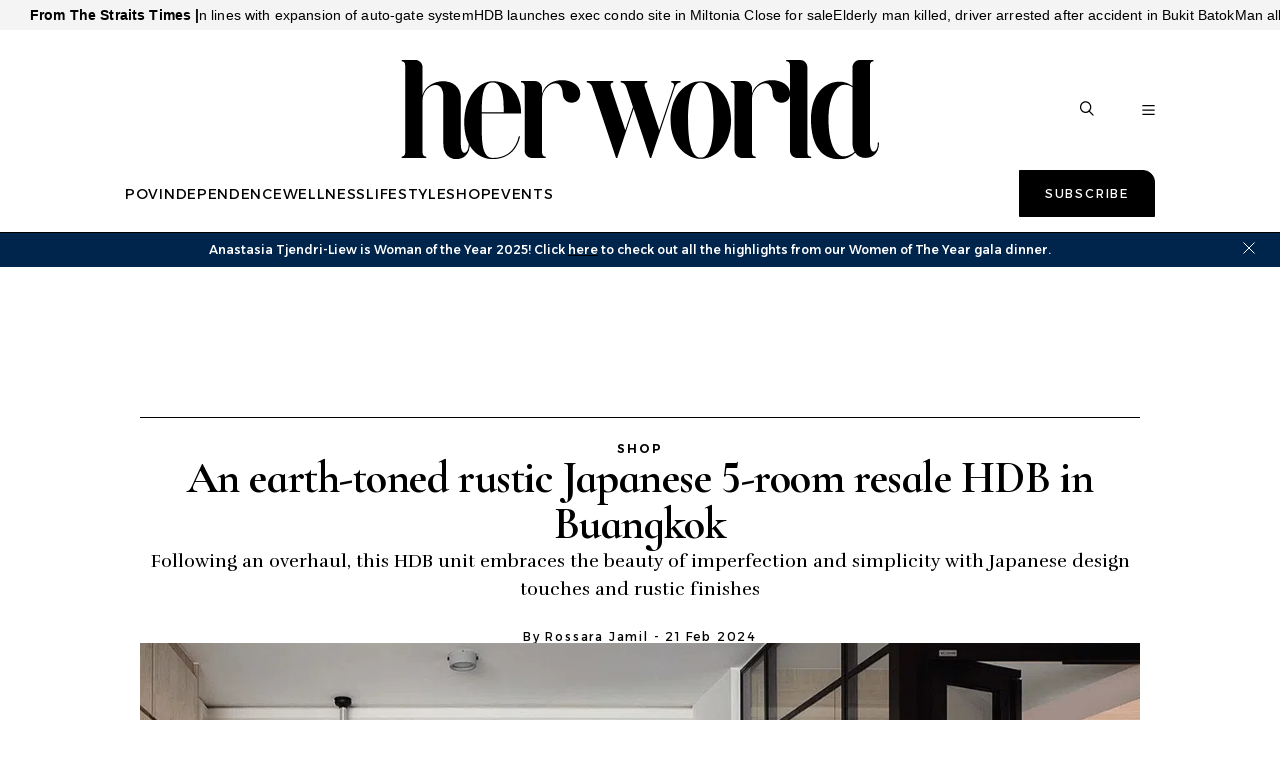

--- FILE ---
content_type: text/html
request_url: https://www.herworld.com/shopping/an-earth-toned-rustic-japanese-hdb-resale-in-buangkok
body_size: 26599
content:
<!doctype html>
<html class="theme-hw" lang="en-SG">
  <head>
    <meta charset="UTF-8" />
    <link rel="apple-touch-icon" sizes="180x180" href="/apple-touch-icon.png" />
    <link rel="manifest" href="/site.webmanifest" />
    <meta content="width" name="MobileOptimized" />
    <meta content="true" name="HandheldFriendly" />
    <meta content="width=device-width, initial-scale=1" name="viewport" />
    <meta content="ie=edge" http-equiv="x-ua-compatible" />
    <script type="text/javascript">
      window.SPHMGAM = window.SPHMGAM || { cmd: [] };
      window.SPHMGTM = window.SPHMGTM || { cmd: [] };
    </script>
    <link rel="stylesheet" crossorigin href="/assets/index-DZKI3rm3.css">
    <title data-rh="true">An Earth-Toned Rustic Japanese HDB Resale In Buangkok | Her World Singapore</title><meta data-rh="true" name="msapplication-TileColor" content="#000000"/><meta data-rh="true" name="theme-color" content="#ffffff"/><meta data-rh="true" name="description" content="Following an overhaul, this HDB unit embraces the beauty of imperfection and simplicity with Japanese design touches and rustic finishes."/><meta data-rh="true" name="robots" content="index, follow, max-image-preview:large, max-snippet:-1, max-video-preview:-1"/><meta data-rh="true" property="og:locale" content="en_SG"/><meta data-rh="true" property="og:type" content="article"/><meta data-rh="true" property="og:title" content="An earth-toned rustic Japanese 5-room resale HDB in Buangkok"/><meta data-rh="true" property="og:description" content="Following an overhaul, this HDB unit embraces the beauty of imperfection and simplicity with Japanese design touches and rustic finishes"/><meta data-rh="true" property="og:url" content="https://www.herworld.com/shopping/an-earth-toned-rustic-japanese-hdb-resale-in-buangkok"/><meta data-rh="true" property="og:image" content="https://cassette.sphdigital.com.sg/image/herworld/cac2aac8fadb3dc7038b441f4231d455423c939020782947a34667242a54a51d"/><meta data-rh="true" property="og:image:width" content="1140"/><meta data-rh="true" property="og:image:height" content="760"/><meta data-rh="true" property="og:site_name" content="Her World Singapore"/><meta data-rh="true" name="twitter:card" content="summary_large_image"/><meta data-rh="true" name="twitter:site" content="@herworldsg"/><meta data-rh="true" name="format-detection" content="telephone=no"/><link data-rh="true" rel="icon" type="image/png" sizes="32x32" href="/favicon-32x32.png"/><link data-rh="true" rel="icon" type="image/png" sizes="16x16" href="/favicon-16x16.png"/><link data-rh="true" rel="mask-icon" href="/safari-pinned-tab.svg" color="#b30010"/><link data-rh="true" rel="canonical" href="https://www.herworld.com/shopping/an-earth-toned-rustic-japanese-hdb-resale-in-buangkok"/><link data-rh="true" href="https://adtag.sphdigital.com/tag/smx/smx_prebid.js" rel="prefetch"/><link data-rh="true" rel="preconnect" href="https://tags.crwdcntrl.net"/><link data-rh="true" rel="preconnect" href="https://bcp.crwdcntrl.net"/><link data-rh="true" rel="dns-prefetch" href="https://tags.crwdcntrl.net"/><link data-rh="true" rel="dns-prefetch" href="https://bcp.crwdcntrl.net"/><style data-rh="true" type="text/css">#sphm_overlay {
  position: fixed !important;
  top: 0 !important;
  left: 0 !important;
  width: 100% !important;
  height: 100% !important;
  color: #000;
  background-color: rgb(255, 255, 255);
  z-index: 9999 !important;
  display: none;
}

html.gotoverlay body {
  max-height: 100%;
  min-height: 0;
  overflow-y: hidden;
}
html.gotoverlay #sphm_overlay {
  display: block;
}
</style><script data-rh="true" >window.NREUM||(NREUM={});NREUM.init={"jserrors":{"enabled":true},"logging":{"enabled":false},"metrics":{"enabled":true},"page_view_timing":{"enabled":true},"spa":{"enabled":false},"soft_navigations":{"enabled":false},"page_action":{"enabled":false},"page_view_event":{"enabled":false},"user_actions":{"enabled":false},"generic_events":{"enabled":false},"session_replay":{"enabled":false},"session_trace":{"enabled":false},"ajax":{"enabled":false},"privacy":{"cookies_enabled":true}};;NREUM.loader_config={"accountID":"225023","trustKey":"225023","agentID":"1103335227","licenseKey":"NRBR-70564e4017ab43d3811","applicationID":"1103335227"};NREUM.info={"beacon":"bam.nr-data.net","errorBeacon":"bam.nr-data.net","licenseKey":"NRBR-70564e4017ab43d3811","applicationID":"1103335227","sa":1}</script><script data-rh="true" type="text/javascript" src="/assets/nr-loader-spa-1.283.2.min-wN1L8aNo.js" async="true"></script><script data-rh="true" >(function(){if(document.cookie.includes("sphMagMobileBannerWOTYBanner=0")){document.documentElement.setAttribute("data-hide-mobile-banner","");}})()</script><script data-rh="true" type="application/ld+json">{"@context":"https://schema.org","@graph":[{"@type":"WebPage","@id":"https://www.herworld.com/shopping/an-earth-toned-rustic-japanese-hdb-resale-in-buangkok","url":"https://www.herworld.com/shopping/an-earth-toned-rustic-japanese-hdb-resale-in-buangkok","isPartOf":{"@id":"https://www.herworld.com/#website"},"description":"Following an overhaul, this HDB unit embraces the beauty of imperfection and simplicity with Japanese design touches and rustic finishes.","breadcrumb":{"@id":"https://www.herworld.com/shopping/an-earth-toned-rustic-japanese-hdb-resale-in-buangkok/#breadcrumb"},"thumbnailUrl":"https://cassette.sphdigital.com.sg/image/herworld/cac2aac8fadb3dc7038b441f4231d455423c939020782947a34667242a54a51d","potentialAction":[{"@type":"ReadAction","target":["https://www.herworld.com/shopping/an-earth-toned-rustic-japanese-hdb-resale-in-buangkok"]}],"inLanguage":"en-SG","name":"An Earth-Toned Rustic Japanese HDB Resale In Buangkok","image":{"@id":"https://www.herworld.com/shopping/an-earth-toned-rustic-japanese-hdb-resale-in-buangkok/#primaryimage"},"primaryImageOfPage":{"@id":"https://www.herworld.com/shopping/an-earth-toned-rustic-japanese-hdb-resale-in-buangkok/#primaryimage"}},{"@type":"Article","@id":"https://www.herworld.com/shopping/an-earth-toned-rustic-japanese-hdb-resale-in-buangkok","url":"https://www.herworld.com/shopping/an-earth-toned-rustic-japanese-hdb-resale-in-buangkok","isPartOf":{"@id":"https://www.herworld.com/shopping/an-earth-toned-rustic-japanese-hdb-resale-in-buangkok"},"description":"Following an overhaul, this HDB unit embraces the beauty of imperfection and simplicity with Japanese design touches and rustic finishes.","breadcrumb":{"@id":"https://www.herworld.com/shopping/an-earth-toned-rustic-japanese-hdb-resale-in-buangkok/#breadcrumb"},"thumbnailUrl":"https://cassette.sphdigital.com.sg/image/herworld/cac2aac8fadb3dc7038b441f4231d455423c939020782947a34667242a54a51d","potentialAction":[{"@type":"ReadAction","target":["https://www.herworld.com/shopping/an-earth-toned-rustic-japanese-hdb-resale-in-buangkok"]}],"inLanguage":"en-SG","headline":"An Earth-Toned Rustic Japanese HDB Resale In Buangkok","mainEntityOfPage":{"@id":"https://www.herworld.com/shopping/an-earth-toned-rustic-japanese-hdb-resale-in-buangkok"},"author":[{"name":"Rossara Jamil"}],"wordCount":418,"publisher":{"@id":"https://www.herworld.com/#organization"},"image":{"@id":"https://www.herworld.com/shopping/an-earth-toned-rustic-japanese-hdb-resale-in-buangkok/#primaryimage"},"keywords":["bicycle","house tour"],"articleSection":["SHOP","Tech & Home"],"datePublished":"2024-02-21T00:00:00.000Z","dateModified":"2024-06-25T07:48:28.000Z"},{"@type":"BreadcrumbList","@id":"https://www.herworld.com/shopping/an-earth-toned-rustic-japanese-hdb-resale-in-buangkok/#breadcrumb","itemListElement":[{"@type":"ListItem","position":1,"name":"Home","item":"https://www.herworld.com/"},{"@type":"ListItem","position":2,"name":"Home","item":"https://www.herworld.com/ece/frontpage"},{"@type":"ListItem","position":3,"name":"SHOP","item":"https://www.herworld.com/shopping"},{"@type":"ListItem","position":4,"name":"An Earth-Toned Rustic Japanese HDB Resale In Buangkok","item":"https://www.herworld.com/shopping/an-earth-toned-rustic-japanese-hdb-resale-in-buangkok"}]},{"@type":"ImageObject","inLanguage":"en-SG","@id":"https://www.herworld.com/shopping/an-earth-toned-rustic-japanese-hdb-resale-in-buangkok/#primaryimage","url":"https://cassette.sphdigital.com.sg/image/herworld/cac2aac8fadb3dc7038b441f4231d455423c939020782947a34667242a54a51d","contentUrl":"https://cassette.sphdigital.com.sg/image/herworld/cac2aac8fadb3dc7038b441f4231d455423c939020782947a34667242a54a51d","width":1140,"height":760,"caption":"Home & Decor","description":"Home & Decor"},{"@type":"WebSite","@id":"https://www.herworld.com/#website","url":"https://www.herworld.com/","name":"Her World Singapore","description":"Her World, Singapore's No. 1 women's magazine, brings you the latest news in career, money, lifestyle, fashion and beauty trends, celebrity news and in-depth women features.","publisher":{"@id":"https://www.herworld.com/#organization"},"potentialAction":[{"@type":"SearchAction","target":{"@type":"EntryPoint","urlTemplate":"https://www.herworld.com/search?q={search_term_string}"},"query-input":"required name=search_term_string"}],"inLanguage":"en-SG"},{"@type":"Organization","@id":"https://www.herworld.com/#organization","name":"SPH Media Limited","url":"https://www.herworld.com/","logo":{"@type":"ImageObject","inLanguage":"en-SG","@id":"https://www.herworld.com/#/schema/logo/image/","url":"https://www.herworld.com/assets/logo-B11AYCS-.svg","contentUrl":"https://www.herworld.com/assets/logo-B11AYCS-.svg","caption":"SPH Media Limited"},"image":{"@id":"https://www.herworld.com/#/schema/logo/image/"},"sameAs":["http://www.facebook.com/sg.Herworld","http://instagram.com/herworldsingapore","http://www.linkedin.com/company/herworldsingapore","https://www.tiktok.com/@herworldsingapore"]}]}</script><script data-rh="true" type="text/javascript">(function loadGrapeshotSEF() {
  window.gpt_grapeshots_promise = fetch(
    "https://prdnewsapi.sphdigital.com/v2/cc-ivt/web?url=" + encodeURIComponent(location.origin + location.pathname),
    {signal: "AbortSignal" in window && typeof AbortSignal.timeout === "function" ? AbortSignal.timeout(5000) : undefined}
  ).then((response) => response.json()).then((data) => {
    const dataObject = data && typeof data === "object" ? data : {};
    const channels = Array.isArray(dataObject.channels) ? dataObject.channels.filter(
      (c) => !!c && typeof c === "object" && "name" in c && typeof c.name === "string"
    ).map((c) => c.name) : [];
    window.gpt_grapeshots = channels.length ? channels : ["no_category"];
    window.gpt_grapeshots_fr = dataObject.fr;
    const meta = document.createElement("meta");
    meta.id = "grapeshot";
    meta.name = "grapeshot_tag";
    meta.content = channels.join(",");
    document.head.appendChild(meta);
  });
})()</script><script data-rh="true" >window.SPHMGAM=window.SPHMGAM||{cmd:[]};window.SPHMGAM.debounce=true;window.SPHMGAM.debounceDelay=300;window.googletag=window.googletag||{cmd:[]};if(!googletag.slots){googletag.slots={};}window.loaded_dfp_tags=window.loaded_dfp_tags||'{}';window.gptadslots=window.gptadslots||[];window.sphm_base_data={"article_keyword":"bicycle,house tour","article_type":"Gallery article","articleId":"3728611","category_prefix":"","content_author":"Nicholas nicholasc@sph.com.sg","content_category":"free","content_level_1":"shopping","content_level_2":"","content_level_3":"","content_publication_date":"2024-02-21","content_publication_utc":"2024-02-21T00:00:00.000Z","content_last_updated_utc":"2024-06-25T07:48:28.000Z","content_type":"article","cue_articleid":"3728611","locale":"en","page_name":"An earth-toned rustic Japanese 5-room resale HDB in Buangkok","pagination":"1","video_id":"","video_title":"","site_name":"Her World Singapore","site_address":"Her World Singapore","gtm_container":"GTM-52VGJMP","ad_account":"/5908/hw","ad_section":"shopping","ad_abm":false,"sponsored":false,"sponsor_start":"","sponsor_end":""};(function() {
      const e10 = document.documentElement.classList;
      screen.width >= 1e3 && (!document.cookie.includes("prestitialDisplayed=yes") || window.location.search.includes("dfp_preview")) && (e10.add("gotoverlay"), setTimeout(function() {
        e10.contains("gotprestitial") || e10.remove("gotoverlay");
      }, 4e3));
    })()</script><script data-rh="true" async="true" src="https://securepubads.g.doubleclick.net/tag/js/gpt.js"></script><script data-rh="true" src="https://adtag.sphdigital.com/tag/smx/prebid.js" async="true"></script><script data-rh="true" src="/assets/gam-BvT6bxUJ.js" async="true"></script><script data-rh="true" >var sphm_gtm_data = {"gtm_container":"GTM-52VGJMP"}</script><script data-rh="true" >
          !function() {
          // Lotame config
          var lotameClientId = '12374';
          var lotameTagInput = {
            data: {},
            config: {
              clientId: Number(lotameClientId),
            }
          };
          // Lotame initialization
          var lotameConfig = lotameTagInput.config || {};
          var namespace = window['lotame_' + lotameConfig.clientId] = {};
          namespace.config = lotameConfig;
          namespace.data = lotameTagInput.data || {};
          namespace.cmd = namespace.cmd || [];
        } ();
      </script><script data-rh="true" >
          !function(e,o,n,i){if(!e){e=e||{},window.permutive=e,e.q=[];var t=function(){return([1e7]+-1e3+-4e3+-8e3+-1e11).replace(/[018]/g,function(e){return(e^(window.crypto||window.msCrypto).getRandomValues(new Uint8Array(1))[0]&15>>e/4).toString(16)})};e.config=i||{},e.config.apiKey=o,e.config.workspaceId=n,e.config.environment=e.config.environment||"production",(window.crypto||window.msCrypto)&&(e.config.viewId=t());for(var g=["addon","identify","track","trigger","query","segment","segments","ready","on","once","user","consent"],r=0;r<g.length;r++){var w=g[r];e[w]=function(o){return function(){var n=Array.prototype.slice.call(arguments,0);e.q.push({functionName:o,arguments:n})}}(w)}}}(window.permutive,"ab403253-b305-47fa-a31b-3efb2473166f","5f876161-9740-4cc8-9b64-4585990b2690",{});
          window.googletag=window.googletag||{},window.googletag.cmd=window.googletag.cmd||[],window.googletag.cmd.push(function(){if(0===window.googletag.pubads().getTargeting("permutive").length){var e=window.localStorage.getItem("_pdfps");window.googletag.pubads().setTargeting("permutive",e?JSON.parse(e):[]);var o=window.localStorage.getItem("permutive-id");o&&(window.googletag.pubads().setTargeting("puid",o),window.googletag.pubads().setTargeting("ptime",Date.now().toString())),window.permutive.config.viewId&&window.googletag.pubads().setTargeting("prmtvvid",window.permutive.config.viewId),window.permutive.config.workspaceId&&window.googletag.pubads().setTargeting("prmtvwid",window.permutive.config.workspaceId)}})
        </script><script data-rh="true" >
          (function(){
            function sphpCookie() {
              var cookieName = 'suid';
              var cookieArr = document.cookie.split(";");
              for(var i = 0; i < cookieArr.length; i++) {
                var cookiePair = cookieArr[i].split("=");
                if(cookieName == cookiePair[0].trim()) {
                    return decodeURIComponent(cookiePair[1]);
                }
              }
              return null;
            }
            var sphp_data = {
              contentcat: "free",
              pagination: 1,
              visitorcat: "anonymous",
            };
            var sphm_base_data = window.sphm_base_data || {};
            if (sphm_base_data?.content_level_1) sphp_data.chapter1 = sphm_base_data.content_level_1;
            if (sphm_base_data?.content_level_2) sphp_data.chapter2 = sphm_base_data.content_level_2;
            if (sphm_base_data?.content_level_3) sphp_data.chapter3 = sphm_base_data.content_level_3;
            if (sphm_base_data?.articleId) sphp_data.articleid = sphm_base_data.articleId;
            if (sphm_base_data?.article_keyword) sphp_data.keywords = sphm_base_data.article_keyword.split(",");
            if (sphm_base_data?.content_type) sphp_data.contenttype = sphm_base_data.content_type;
            var sSUID = sphpCookie();
            if (!!sSUID) {
              permutive.identify([{
                'id': sSUID,
                'tag': 'suid',
                'priority': 1
              }]);
            }
            
            function setWeb() {
              if (Array.isArray(window.gpt_grapeshots)) {
                sphp_data.gsKeywords = window.gpt_grapeshots.filter((s) => typeof(s) == 'string').map((s) => s.toLowerCase());;
              }
              permutive.addon('web', { page: sphp_data });
            }
            if (window.gpt_grapeshots_promise) {
              window.gpt_grapeshots_promise.then(setWeb).catch(setWeb);
            } else {
              setWeb();
            }
          })();
        </script><script type="text/javascript" src="https://6ff7e62dd883.edge.sdk.awswaf.com/6ff7e62dd883/5e49e439ee5e/challenge.js" defer></script>
    <script type="module" crossorigin src="/assets/index-5BKYxyBA.js"></script>
  </head>
  <body>
    <div id="sphm_overlay"></div>
    <div id="app"><header class="_header_1q71x_1"><div class="_newstickerContainer_wyabn_1"><div class="_newstickerLabel_wyabn_23"><b></b></div><div class="_marquee_wyabn_30" style="--custom-duration:0ms"><div class="_marqueeContent_wyabn_45"></div><div aria-hidden="true" class="_marqueeContent_wyabn_45"></div></div></div><div class="_persistent_c3lmg_29"><div class="_header_c3lmg_72 _headerTemplate_c3lmg_118 _title_c3lmg_160"><div class="_areaLogo_c3lmg_1 _logo_c3lmg_176"><a href="/" class="_link_ry4ze_1"><img src="data:image/svg+xml;utf8,%3Csvg%20xmlns%3D%22http%3A%2F%2Fwww.w3.org%2F2000%2Fsvg%22%20width%3D%22603%22%20height%3D%22126%22%20fill%3D%22none%22%3E%3Cmask%20id%3D%22a%22%20width%3D%22603%22%20height%3D%22126%22%20x%3D%220%22%20y%3D%220%22%20maskUnits%3D%22userSpaceOnUse%22%20style%3D%22mask-type%3Aluminance%22%3E%3Cpath%20fill%3D%22%23fff%22%20d%3D%22M602.5%200H.5v125.074h602z%22%2F%3E%3C%2Fmask%3E%3Cg%20mask%3D%22url(%23a)%22%3E%3Cpath%20fill%3D%22%23000%22%20d%3D%22M79.702%2078.555c0%2033.03%2018.767%2046.361%2035.801%2046.361%2014.149%200%2029.738-7.033%2034.505-28.595l-1.445-.306c-3.61%2015.903-14.005%2027.371-33.06%2027.371-13.86%200-13.716-22.173-13.716-41.594V67.415h49.662c0-23.393-13.136-40.674-35.946-40.674-17.034%200-35.801%2018.94-35.801%2051.814m35.801-50.283c14.437%200%2014.005%2026.455%2013.861%2037.617h-27.573c-.004-18.353.865-37.617%2013.712-37.617%22%2F%3E%3C%2Fg%3E%3Cmask%20id%3D%22b%22%20width%3D%22603%22%20height%3D%22126%22%20x%3D%220%22%20y%3D%220%22%20maskUnits%3D%22userSpaceOnUse%22%20style%3D%22mask-type%3Aluminance%22%3E%3Cpath%20fill%3D%22%23fff%22%20d%3D%22M602.5%200H.5v125.074h602z%22%2F%3E%3C%2Fmask%3E%3Cg%20mask%3D%22url(%23b)%22%3E%3Cpath%20fill%3D%22%23000%22%20d%3D%22M86.81%20105.474h-1.445c0%2010.547-4.475%2011.463-5.483%2011.463-2.454%200-4.475-3.514-4.475-11.921V48.264c0-14.83-10.826-21.558-22.229-21.558-10.97%200-22.66%206.118-25.983%2017.276V8.478c-.515-4.763-4.26-8.48-8.893-8.48H.522v1.53H.5c2.886%200%204.763%201.988%204.763%205.045v110.211c0%203.057-1.877%205.045-4.763%205.045h.022v1.531h31.423v-1.531h.021c-2.885%200-4.762-1.988-4.762-5.045V50.252c0-10.395%208.949-18.806%2016.31-18.806%205.338%200%209.813%204.13%209.813%2014.83v58.74c0%2013.909%207.796%2019.874%2016.165%2019.874%209.958.005%2017.318-6.418%2017.318-19.416%22%2F%3E%3C%2Fg%3E%3Cmask%20id%3D%22c%22%20width%3D%22603%22%20height%3D%22126%22%20x%3D%220%22%20y%3D%220%22%20maskUnits%3D%22userSpaceOnUse%22%20style%3D%22mask-type%3Aluminance%22%3E%3Cpath%20fill%3D%22%23fff%22%20d%3D%22M602.5%200H.5v125.074h602z%22%2F%3E%3C%2Fmask%3E%3Cg%20mask%3D%22url(%23c)%22%3E%3Cpath%20fill%3D%22%23000%22%20d%3D%22M225.911%2042.197c0-10.552-11.259-16.818-22.954-16.818-10.682%200-21.513%205.045-25.119%2016.975v-7.352c-.48-4.574-3.977-8.148-8.364-8.398h-18.322v1.53h-.022c2.886%200%204.763%201.99%204.763%205.046v81.371h.004c.293%204.814%203.942%208.633%208.509%208.846v.004h18.173v-1.53h.022c-2.886%200-4.763-1.989-4.763-5.045V48.62c0-10.552%209.094-19.269%2016.602-19.269%204.763%200%208.805%203.672%209.386%2012.693%200%206.881%204.619%2011.773%2011.119%2011.773%206.631%200%2010.966-4.587%2010.966-11.62%22%2F%3E%3C%2Fg%3E%3Cmask%20id%3D%22d%22%20width%3D%22603%22%20height%3D%22126%22%20x%3D%220%22%20y%3D%220%22%20maskUnits%3D%22userSpaceOnUse%22%20style%3D%22mask-type%3Aluminance%22%3E%3Cpath%20fill%3D%22%23fff%22%20d%3D%22M602.5%200H.5v125.074h602z%22%2F%3E%3C%2Fmask%3E%3Cg%20mask%3D%22url(%23d)%22%3E%3Cpath%20fill%3D%22%23000%22%20d%3D%22M234.434%2028.315c2.925%200%205.583%202.312%206.779%205.863l29.782%2089.218h1.597l20.61-61.852%2020.609%2061.852h1.598l29.781-89.218c1.196-3.556%203.855-5.863%206.78-5.863h.183v-1.776h-11.538v1.776h.184c2.925%200%203.99%202.312%202.794%205.863l-18.082%2054.209-18.082-54.209c-1.196-3.556-.131-5.863%202.794-5.863h.183v-1.776h-33.343v1.776h.183c2.925%200%205.583%202.312%206.78%205.863l8.373%2025.058-9.705%2029.15-18.082-54.208c-1.196-3.556-.131-5.863%202.794-5.863h.184v-1.776h-33.344v1.776z%22%2F%3E%3C%2Fg%3E%3Cmask%20id%3D%22e%22%20width%3D%22603%22%20height%3D%22126%22%20x%3D%220%22%20y%3D%220%22%20maskUnits%3D%22userSpaceOnUse%22%20style%3D%22mask-type%3Aluminance%22%3E%3Cpath%20fill%3D%22%23fff%22%20d%3D%22M602.5%200H.5v125.074h602z%22%2F%3E%3C%2Fmask%3E%3Cg%20mask%3D%22url(%23e)%22%3E%3Cpath%20fill%3D%22%23000%22%20d%3D%22M377.826%20124.491c17.034%200%2038.211-15.699%2038.211-48.882%200-33.03-21.177-48.73-38.211-48.73-17.035%200-38.067%2015.857-38.067%2048.73.004%2033.026%2021.032%2048.882%2038.067%2048.882m0-96.085c13.86%200%2016.121%2028.24%2016.121%2047.356%200%2019.116-2.261%2047.198-16.121%2047.198-13.861%200-15.978-27.777-15.978-47.198%200-19.422%202.122-47.356%2015.978-47.356%22%2F%3E%3C%2Fg%3E%3Cmask%20id%3D%22f%22%20width%3D%22603%22%20height%3D%22126%22%20x%3D%220%22%20y%3D%220%22%20maskUnits%3D%22userSpaceOnUse%22%20style%3D%22mask-type%3Aluminance%22%3E%3Cpath%20fill%3D%22%23fff%22%20d%3D%22M602.5%200H.5v125.074h602z%22%2F%3E%3C%2Fmask%3E%3Cg%20mask%3D%22url(%23f)%22%3E%3Cpath%20fill%3D%22%23000%22%20d%3D%22M490.482%2042.197c0-10.552-11.258-16.818-22.953-16.818-10.683%200-21.513%205.045-25.119%2016.975v-7.352c-.48-4.574-3.977-8.148-8.365-8.398h-18.326v1.53h-.022c2.886%200%204.763%201.99%204.763%205.046v81.371h.004c.293%204.814%203.943%208.633%208.509%208.846v.004h18.173v-1.53h.022c-2.885%200-4.763-1.989-4.763-5.045V48.62c0-10.552%209.094-19.269%2016.602-19.269%204.763%200%208.806%203.672%209.386%2012.693%200%206.881%204.619%2011.773%2011.119%2011.773%206.64%200%2010.97-4.587%2010.97-11.62%22%2F%3E%3C%2Fg%3E%3Cmask%20id%3D%22g%22%20width%3D%22603%22%20height%3D%22126%22%20x%3D%220%22%20y%3D%220%22%20maskUnits%3D%22userSpaceOnUse%22%20style%3D%22mask-type%3Aluminance%22%3E%3Cpath%20fill%3D%22%23fff%22%20d%3D%22M602.5%200H.5v125.074h602z%22%2F%3E%3C%2Fmask%3E%3Cg%20mask%3D%22url(%23g)%22%3E%3Cpath%20fill%3D%22%23000%22%20d%3D%22M602.5%20103.974h-1.445c0%2010.553-4.474%2011.468-5.483%2011.468-2.453%200-4.474-3.519-4.474-11.925V6.585c0-3.056%201.877-5.045%204.762-5.045h-.166V.01h-17.715c-4.942%200-8.953%204.24-8.962%209.475h-.009v23.333c-6.063-3.977-9.84-5.503-16.48-5.503-17.034%200-35.801%2014.169-35.801%2047.046%200%2033.183%2013.101%2050.718%2035.801%2050.718%208.085%200%2013.302-2.294%2019.942-8.254%203.03%204.587%207.797%206.575%2012.704%206.575%209.966-.004%2017.326-6.427%2017.326-19.426m-30.75%2011.625c-4.763%204.435-10.84%205.822-13.38%205.822-11.482%200-19.558-16.933-19.558-46.907%200-29.97%2010.914-43.222%2019.885-43.222%203.3%200%206.264.153%2010.307%203.057v69.172c.004%205.04%201.017%209.017%202.746%2012.078%22%2F%3E%3C%2Fg%3E%3Cmask%20id%3D%22h%22%20width%3D%22603%22%20height%3D%22126%22%20x%3D%220%22%20y%3D%220%22%20maskUnits%3D%22userSpaceOnUse%22%20style%3D%22mask-type%3Aluminance%22%3E%3Cpath%20fill%3D%22%23fff%22%20d%3D%22M602.5%200H.5v125.074h602z%22%2F%3E%3C%2Fmask%3E%3Cg%20mask%3D%22url(%23h)%22%3E%3Cpath%20fill%3D%22%23000%22%20d%3D%22M516.984%20121.865c-2.885%200-4.763-1.988-4.763-5.045V9.466C512.2%204.241%20508.196.01%20503.259.01h-17.724v1.53h-.022c2.89%200%204.763%201.989%204.763%205.045v108.418c.515%204.564%204.029%208.129%208.434%208.337v.06h18.252v-1.53h.022z%22%2F%3E%3C%2Fg%3E%3C%2Fsvg%3E" alt="logo" style="width:100%;height:100%;object-fit:contain" class="_image_1d5ts_1"/></a></div><div class="_areaPri_c3lmg_5 _primary_items_c3lmg_206 _primaryItemsContainer_unguc_11" data-layout-position="navbar"><a class="_navlink_1rauk_1" href="/pov">POV</a><a class="_navlink_1rauk_1" href="/independence">INDEPENDENCE</a><a class="_navlink_1rauk_1" href="/wellness">WELLNESS</a><a class="_navlink_1rauk_1" href="/life">LIFE</a><a class="_navlink_1rauk_1" href="/style">STYLE</a><a class="_navlink_1rauk_1" href="/shopping">SHOP</a><a class="_navlink_1rauk_1" href="/events">EVENTS</a></div><div class="_areaUtil_c3lmg_9 _utility_items_c3lmg_279" data-layout-position="navbar"><a class="_base_ppovw_1 _primary_ppovw_31" href="https://subscribe.sph.com.sg/package/subscribe-her-world-singapore/" target="_blank">Subscribe</a></div><div class="_areaSearch_c3lmg_13"><a href="/search" title="Search" class="_searchIcon_c3lmg_255"><i><svg xmlns="http://www.w3.org/2000/svg" width="25" height="24" viewBox="0 0 25 24" fill="none"><circle cx="10.3334" cy="10.6803" r="7.92416" transform="rotate(8.76892 10.3334 10.6803)" stroke="black" stroke-width="2" stroke-linecap="round"></circle><path d="M15.6475 16.604L21.8247 22.5002" stroke="black" stroke-width="2" stroke-linecap="round"></path></svg></i></a></div><div class="_areaMenu_c3lmg_25"><button class="_hamburgerMenuBtnIcon_c3lmg_266" title="Menu" data-layout-position="menubutton"><i><svg xmlns="http://www.w3.org/2000/svg" width="26" height="21" viewBox="0 0 26 21" fill="none"><path d="M1.5 1.5H24.5" stroke="black" stroke-width="2.5" stroke-linecap="round"></path><path d="M1.5 10.731H24.5" stroke="black" stroke-width="2.5" stroke-linecap="round"></path><path d="M1.5 19.5H24.5" stroke="black" stroke-width="2.5" stroke-linecap="round"></path></svg></i></button></div></div></div><form style="display:none" class="_container_wf5fn_1"></form></header><main><div class="_container_1mccf_1" style="--mobile-banner-mobile-up-display:flex;--mobile-banner-background-color:#00254C;--mobile-banner-image-width:40px;--mobile-banner-image-height:40px"><a class="_link_1mccf_23" href="https://www.herworld.com/topics/women-of-impact?ref=banner"><span>Anastasia Tjendri-Liew is Woman of the Year 2025! Click <u>here</u> to check out all the highlights from our Women of The Year gala dinner.</span></a><button class="_close_1mccf_46"><svg xmlns="http://www.w3.org/2000/svg" width="12" height="12" fill="none" stroke="currentColor"><path d="M0.5 0.5L11.5 11.5" stroke="currentColor" stroke-width="1"></path><path d="M11.5 0.5L0.5 11.5" stroke="currentColor" stroke-width="1"></path></svg></button></div><div data-layout-position="leaderboard"></div><article class="_articleContainer_63au2_1"><div class="_articleTracker_63au2_28"></div><div style="--custom-body-max-width:655px" class="_bodyContainer_63au2_1"><div class="_articleMasthead_63au2_233"><div class="_container_12nfg_1 _gap_12nfg_22"><div class="_gutter_12nfg_67 _gap_12nfg_22 _textContainer_12nfg_43"><div class="_label_ezfj2_1"><div class="_label_ezfj2_1"><a href="/shopping" class="_hyperlink_13mk6_1">SHOP</a></div></div><h1 class="_title_1k87u_57 _base_1k87u_1">An earth-toned rustic Japanese 5-room resale HDB in Buangkok</h1><p class="_base_1s8rd_1 _default_1s8rd_12">Following an overhaul, this HDB unit embraces the beauty of imperfection and simplicity with Japanese design touches and rustic finishes<br/><br/></p><p class="_dateline_1tmc2_1">By <!-- -->Rossara Jamil<!-- --> - <time dateTime="2024-02-21T00:00:00.000Z">21 Feb 2024</time></p></div><figure class="_imageFigure_12nfg_76"><img class="_base_12j3k_1" alt="Home &amp; Decor" loading="lazy" sizes="auto" width="1200" height="675" srcSet="https://cassette.sphdigital.com.sg/image/herworld/8007fdceb310e6c5b69f5da5a2aa658053bc2c495de555d3ef62135efc73ab63?w=500&amp;q=85 500w,https://cassette.sphdigital.com.sg/image/herworld/8007fdceb310e6c5b69f5da5a2aa658053bc2c495de555d3ef62135efc73ab63?w=800&amp;q=85 800w,https://cassette.sphdigital.com.sg/image/herworld/8007fdceb310e6c5b69f5da5a2aa658053bc2c495de555d3ef62135efc73ab63?w=1000&amp;q=85 1000w,https://cassette.sphdigital.com.sg/image/herworld/8007fdceb310e6c5b69f5da5a2aa658053bc2c495de555d3ef62135efc73ab63 1200w" src="https://cassette.sphdigital.com.sg/image/herworld/8007fdceb310e6c5b69f5da5a2aa658053bc2c495de555d3ef62135efc73ab63?w=1000&amp;q=85" style="--custom-aspect-ratio:1.7777777777777777;contain-intrinsic-size:1200px 675px"/><figcaption class="_imageFigureCaption_12nfg_83 _gutter_12nfg_67"><div class="_disclaimer_7v4sy_1">Home &amp; Decor</div></figcaption></figure></div></div><div class="_sidebarContainer_63au2_84"><div class="_body_63au2_51 _gutter_63au2_45"><div class="_pageShareSingleContainer_63au2_315 _pageShareSingleContainerTop_63au2_316"><div class="_pageShareContainer_xjd9w_1"><div class="_pageShareLabel_xjd9w_23"><h5 class="_subHeading4_1k87u_114 _base_1k87u_1">Share this article</h5></div><div class="_pageShareSocialIconContainer_xjd9w_33"><div class="_socialIconsContainer_1xtgh_1"><a href="https://www.facebook.com/sharer/sharer.php?u=https%3A%2F%2Fwww.herworld.com%2Fshopping%2Fan-earth-toned-rustic-japanese-hdb-resale-in-buangkok" target="_blank" data-layout-position="socialshareicon" class="_socialIconsContainerItem_1xtgh_21"><svg xmlns="http://www.w3.org/2000/svg" width="35" height="35" viewBox="0 0 44 44" fill="none"><circle cx="21.5" cy="21.5" r="21" fill="#fff"></circle><path d="M43 21.69C43 9.74329 33.3741 0.0585938 21.5 0.0585938C9.62587 0.0585938 0 9.74329 0 21.69C0 32.4867 7.8622 41.4358 18.1406 43.0586V27.9428H12.6816V21.69H18.1406V16.9243C18.1406 11.503 21.3505 8.50836 26.2615 8.50836C28.6139 8.50836 31.0742 8.93085 31.0742 8.93085V14.2542H28.3632C25.6925 14.2542 24.8594 15.9218 24.8594 17.6324V21.69H30.8223L29.869 27.9428H24.8594V43.0586C35.1378 41.4358 43 32.4871 43 21.69Z" fill="black"></path></svg></a><a href="https://api.whatsapp.com/send?text=https%3A%2F%2Fwww.herworld.com%2Fshopping%2Fan-earth-toned-rustic-japanese-hdb-resale-in-buangkok" target="_blank" data-layout-position="socialshareicon" class="_socialIconsContainerItem_1xtgh_21"><svg xmlns="http://www.w3.org/2000/svg" width="35" height="35" viewBox="0 0 44 43" fill="none"><circle cx="21.6172" cy="21.5" r="21.5" fill="black"></circle><path d="M30.5225 12.4875C28.2779 10.2375 25.2886 9 22.1118 9C15.5547 9 10.219 14.3357 10.219 20.8929C10.219 22.9875 10.7654 25.0339 11.8047 26.8393L10.1172 33L16.4225 31.3446C18.1583 32.2929 20.1136 32.7911 22.1065 32.7911H22.1118C28.6636 32.7911 34.1172 27.4554 34.1172 20.8982C34.1172 17.7214 32.7672 14.7375 30.5225 12.4875ZM22.1118 30.7875C20.3333 30.7875 18.5922 30.3107 17.0761 29.4107L16.7172 29.1964L12.9779 30.1768L13.9743 26.5286L13.7386 26.1536C12.7475 24.5786 12.2279 22.7625 12.2279 20.8929C12.2279 15.4446 16.6636 11.0089 22.1172 11.0089C24.7583 11.0089 27.2386 12.0375 29.1029 13.9071C30.9672 15.7768 32.1136 18.2571 32.1083 20.8982C32.1083 26.3518 27.56 30.7875 22.1118 30.7875ZM27.5333 23.3839C27.2386 23.2339 25.7761 22.5161 25.5029 22.4196C25.2297 22.3179 25.0315 22.2696 24.8333 22.5696C24.635 22.8696 24.0672 23.5339 23.8904 23.7375C23.719 23.9357 23.5422 23.9625 23.2475 23.8125C21.5011 22.9393 20.3547 22.2536 19.2029 20.2768C18.8975 19.7518 19.5083 19.7893 20.0761 18.6536C20.1725 18.4554 20.1243 18.2839 20.0493 18.1339C19.9743 17.9839 19.3797 16.5214 19.1333 15.9268C18.8922 15.3482 18.6458 15.4286 18.4636 15.4179C18.2922 15.4071 18.094 15.4071 17.8958 15.4071C17.6975 15.4071 17.3761 15.4821 17.1029 15.7768C16.8297 16.0768 16.0636 16.7946 16.0636 18.2571C16.0636 19.7196 17.1297 21.1339 17.2743 21.3321C17.4243 21.5304 19.369 24.5304 22.3529 25.8214C24.2386 26.6357 24.9779 26.7054 25.9208 26.5661C26.494 26.4804 27.6779 25.8482 27.9243 25.1518C28.1708 24.4554 28.1708 23.8607 28.0958 23.7375C28.0261 23.6036 27.8279 23.5286 27.5333 23.3839Z" fill="white"></path></svg></a><a href="mailto://?subject=An%20earth-toned%20rustic%20Japanese%205-room%20resale%20HDB%20in%20Buangkok&amp;body=https%3A%2F%2Fwww.herworld.com%2Fshopping%2Fan-earth-toned-rustic-japanese-hdb-resale-in-buangkok" target="_blank" data-layout-position="socialshareicon" class="_socialIconsContainerItem_1xtgh_21"><svg xmlns="http://www.w3.org/2000/svg" width="35" height="35" viewBox="0 0 44 44" fill="none"><circle cx="22" cy="22" r="22" fill="black"></circle><path d="M31.0615 15H14.1C12.0104 15 12.0106 15.6595 12.0105 16.8136L12 27.6955C12 29.3442 12.3231 29.5091 14.1 29.5091H31.0615C32.6769 29.5091 33 29.5091 33 27.6955V16.9785C33 15.3298 33 15 31.0615 15ZM32.9975 18.2975L22.5 25.5521L12.0105 18.6273V16.8136L22.5 23.7384L32.9975 16.4839V18.2975Z" fill="white"></path></svg></a><a href="https://www.linkedin.com/sharing/share-offsite/?url=https%3A%2F%2Fwww.herworld.com%2Fshopping%2Fan-earth-toned-rustic-japanese-hdb-resale-in-buangkok" target="_blank" data-layout-position="socialshareicon" class="_socialIconsContainerItem_1xtgh_21"><svg xmlns="http://www.w3.org/2000/svg" width="35" height="35" viewBox="0 0 44 44" fill="none"><circle cx="22" cy="22" r="22" fill="black"></circle><path d="M16.7222 32H12.373V18.6476H16.7222V32ZM14.5442 16.8254C13.1456 16.8317 12 15.7587 12 14.4254C12 13.0921 13.1189 12 14.5176 12C15.9163 12 17.0552 13.0667 17.0618 14.4C17.0618 15.7333 15.9363 16.8127 14.5442 16.8254ZM33 32H28.6575V25.4984C28.6575 23.9492 28.6242 21.9619 26.393 21.9619C24.1618 21.9619 23.7821 23.6444 23.7821 25.3841V31.9937H19.4396V18.6476H23.6089V20.4698H23.6689C24.5214 19.0794 26.0999 18.254 27.785 18.3111C32.1874 18.3111 32.9933 21.073 32.9933 24.6603V32H32.9867H33Z" fill="white"></path></svg></a><a href="https://x.com/intent/tweet?url=https%3A%2F%2Fwww.herworld.com%2Fshopping%2Fan-earth-toned-rustic-japanese-hdb-resale-in-buangkok" target="_blank" data-layout-position="socialshareicon" class="_socialIconsContainerItem_1xtgh_21"><svg xmlns="http://www.w3.org/2000/svg" fill="none" width="35" height="35" viewBox="0 0 44 44"><path fill="black" d="M44 22c0 12.1503-9.8497 22-22 22C9.84974 44 0 34.1503 0 22 0 9.84974 9.84974 0 22 0c12.1503 0 22 9.84974 22 22Z"></path><path fill="#fff" d="M23.7123 20.6217 30.4132 13h-1.5879l-5.8183 6.6179L18.3599 13H13l7.0273 10.0074L13 31h1.588l6.1444-6.9887L25.6401 31H31l-7.2878-10.3783h.0004-.0003Zm-2.175 2.4738-.712-.9965-5.6652-7.9294h2.439l4.572 6.3993.712.9964 5.943 8.318h-2.439l-4.8496-6.7876v-.0004l-.0002.0002Z"></path></svg></a></div></div></div></div><p class="_base_1s8rd_1 _default_1s8rd_12">Reluctant to wait for a <a class="_internalLinks_wioo3_125" rel="noopener" href="/life/how-this-bto-transformed-into-a-scandinavian-style-cafe-home" target="_blank" data-discover="true">HDB BTO flat</a>, homeowners J. and Q. went for <a class="_internalLinks_wioo3_125" rel="noopener" href="/life/this-resale-flat-takes-garage-cool-and-mixes-with-a-caravan" target="_blank" data-discover="true">the resale market</a> and found <a class="_internalLinks_wioo3_125" rel="noopener" href="/life/weddings/love-nest/singapore-influencers-stylish-home-interior-designs-ideas" target="_blank" data-discover="true">their ideal home</a> in this 20-year-old HDB resale flat.</p><p class="_base_1s8rd_1 _default_1s8rd_12">“We like that the unit was not too old, and it was spacious compared to new BTO units,” J. says.</p><p class="_base_1s8rd_1 _default_1s8rd_12">The couple, a financial consultant and a social worker, also saw the potential in the layout. One of the bedrooms faced the living area, meaning they could take it down completely to expand the living area.</p><div data-layout-position="midarticle"></div><p class="_base_1s8rd_1 _default_1s8rd_12"><b>Who Lives Here</b>: A couple in their 20s<br/><b>Home</b>: A five-room HDB flat in Buangkok<br/><b>Size</b>: 1,200 sq ft (111 sqm)<br/><b>Interior Design:</b> Mu Design Studio</p><h3 id="wabi-sabi-interior-design" class="_subHeading2_1k87u_112 _base_1k87u_1">Wabi Sabi Interior Design</h3><p class="_base_1s8rd_1 _default_1s8rd_12">They had the Japanese concept with tatami-style platforms in mind for their five-room HDB home but resonated with the idea of wabi-sabi.</p><p class="_base_1s8rd_1 _default_1s8rd_12">“Towards the end, they discovered that they preferred the wabi-sabi style, so we changed the design concept and picked materials that fit the theme,” senior creative consultant Jas L. from Mu Design Studio says.</p><div data-layout-position="midarticle"></div><p class="_base_1s8rd_1 _default_1s8rd_12">“What we wanted was a home with a Japanese vibe, but not too clean and white like Muji,” says J., referring to the popular Japanese lifestyle brand. “We wanted something more raw.”</p><p class="_base_1s8rd_1 _default_1s8rd_12">Japanese aesthetics are not only made up of how something looks, but they also consist of principles that underpin its culture and what is considered beautiful. These ideals could be regarded as part of daily life that guide one’s approach to life.</p><h3 id="what-is-wabi-sabi" class="_subHeading2_1k87u_112 _base_1k87u_1">What is ‘Wabi Sabi‘?</h3><p class="_base_1s8rd_1 _default_1s8rd_12">Wabi-sabi, for one, is a worldview that honours the acceptance of imperfection, simplicity, and impermanence. The matte and textured finishes were chosen to convey these ideals. Concrete effect paint and tatami-textured wallpaper add to the wabi-sabi concept.</p><div data-layout-position="midarticle"></div><p class="_base_1s8rd_1 _default_1s8rd_12">Inspired by the Japanese entryway, they opted for rustic floor tiles in varying shades of grey for that lived-in feel. A bike rack for the couple – they are avid cyclists – and storage solutions that hide away the household shelter entrance fill this space. The matte and rustic finishes set the tone for the rest of the home.</p><p class="_base_1s8rd_1 _default_1s8rd_12">“The whole floor area was divided into many rooms, making it a little crowded. The common area, especially the dining area, was quite dark and felt dull,” Jas says.</p><p class="_base_1s8rd_1 _default_1s8rd_12">Intending to bring more natural light, Jas removed the bedroom wall closest to the living area. The couple wanted the room to be converted into a study. Aside from extending the kitchen, the design team left the rest of the layout intact.</p><p class="_base_1s8rd_1 _default_1s8rd_12">The renovations took three months, and the couple moved into their home in April 2022.</p><div class="_galleryImage_wioo3_21"><div class="_embeddedImageContainer_114ga_1"><h2 class="_subHeading1_1k87u_111 _base_1k87u_1">Kitchen</h2><button><img class="_base_12j3k_1" alt="" loading="lazy" sizes="auto" width="1200" height="685" srcSet="https://cassette.sphdigital.com.sg/image/herworld/6e52778c271cd728def783413fbdded3753dbbd6382463ba5c2775502c6a3b23?w=330&amp;q=85 330w,https://cassette.sphdigital.com.sg/image/herworld/6e52778c271cd728def783413fbdded3753dbbd6382463ba5c2775502c6a3b23?w=530&amp;q=85 530w,https://cassette.sphdigital.com.sg/image/herworld/6e52778c271cd728def783413fbdded3753dbbd6382463ba5c2775502c6a3b23?w=660&amp;q=85 660w,https://cassette.sphdigital.com.sg/image/herworld/6e52778c271cd728def783413fbdded3753dbbd6382463ba5c2775502c6a3b23 1200w" src="https://cassette.sphdigital.com.sg/image/herworld/6e52778c271cd728def783413fbdded3753dbbd6382463ba5c2775502c6a3b23?w=660&amp;q=85" style="--custom-aspect-ratio:1.7518248175182483;contain-intrinsic-size:1200px 685px"/></button><div><div><div class="_statusBar_ft96i_1"><div class="_disclaimer_7v4sy_1">Credit: Home &amp; Decor</div><div class="_actionBar_ft96i_10"><span class="_pagination_1a35r_1">1/8</span><div class="_shareButton_ft96i_18"><button><i><svg xmlns="http://www.w3.org/2000/svg" width="18" height="21" viewBox="0 0 18 21" fill="none"><path d="M17.2008 3.85C17.2008 5.42699 15.9948 6.69999 14.5008 6.69999C13.0068 6.69999 11.8008 5.42699 11.8008 3.85C11.8008 2.273 13.0068 1 14.5008 1C15.9948 1 17.2008 2.273 17.2008 3.85Z" stroke="black" stroke-width="1.5" stroke-linecap="round" stroke-linejoin="round"></path><path d="M6.4 10.5004C6.4 12.0774 5.194 13.3504 3.7 13.3504C2.206 13.3504 1 12.0774 1 10.5004C1 8.92339 2.206 7.65039 3.7 7.65039C5.194 7.65039 6.4 8.92339 6.4 10.5004Z" stroke="black" stroke-width="1.5" stroke-linecap="round" stroke-linejoin="round"></path><path d="M17.2008 17.1498C17.2008 18.7268 15.9948 19.9998 14.5008 19.9998C13.0068 19.9998 11.8008 18.7268 11.8008 17.1498C11.8008 15.5728 13.0068 14.2998 14.5008 14.2998C15.9948 14.2998 17.2008 15.5728 17.2008 17.1498Z" stroke="black" stroke-width="1.5" stroke-linecap="round" stroke-linejoin="round"></path><path d="M6.0332 11.9316L12.1832 15.7135" stroke="black" stroke-width="1.5" stroke-linecap="round" stroke-linejoin="round"></path><path d="M12.1653 5.28809L6.02734 9.06992" stroke="black" stroke-width="1.5" stroke-linecap="round" stroke-linejoin="round"></path></svg></i></button><div class="_shareAction_ft96i_22" style="visibility:hidden"><div class="_floatCricle_1h6gb_1"><a href="https://www.facebook.com/sharer/sharer.php?u=https%3A%2F%2Fwww.herworld.com%2Fshopping%2Fan-earth-toned-rustic-japanese-hdb-resale-in-buangkok%3Fslide%3D1" target="_blank" rel="noopener" data-layout-position="socialshareicon"><i><svg xmlns="http://www.w3.org/2000/svg" width="36" height="36" viewBox="0 0 44 44" fill="none"><circle cx="21.5" cy="21.5" r="21" fill="#fff"></circle><path d="M43 21.69C43 9.74329 33.3741 0.0585938 21.5 0.0585938C9.62587 0.0585938 0 9.74329 0 21.69C0 32.4867 7.8622 41.4358 18.1406 43.0586V27.9428H12.6816V21.69H18.1406V16.9243C18.1406 11.503 21.3505 8.50836 26.2615 8.50836C28.6139 8.50836 31.0742 8.93085 31.0742 8.93085V14.2542H28.3632C25.6925 14.2542 24.8594 15.9218 24.8594 17.6324V21.69H30.8223L29.869 27.9428H24.8594V43.0586C35.1378 41.4358 43 32.4871 43 21.69Z" fill="black"></path></svg></i></a></div><div class="_floatCricle_1h6gb_1"><a href="https://x.com/intent/tweet?url=https%3A%2F%2Fwww.herworld.com%2Fshopping%2Fan-earth-toned-rustic-japanese-hdb-resale-in-buangkok%3Fslide%3D1" target="_blank" rel="noopener" data-layout-position="socialshareicon"><i><svg xmlns="http://www.w3.org/2000/svg" fill="none" width="36" height="36" viewBox="0 0 44 44"><path fill="black" d="M44 22c0 12.1503-9.8497 22-22 22C9.84974 44 0 34.1503 0 22 0 9.84974 9.84974 0 22 0c12.1503 0 22 9.84974 22 22Z"></path><path fill="#fff" d="M23.7123 20.6217 30.4132 13h-1.5879l-5.8183 6.6179L18.3599 13H13l7.0273 10.0074L13 31h1.588l6.1444-6.9887L25.6401 31H31l-7.2878-10.3783h.0004-.0003Zm-2.175 2.4738-.712-.9965-5.6652-7.9294h2.439l4.572 6.3993.712.9964 5.943 8.318h-2.439l-4.8496-6.7876v-.0004l-.0002.0002Z"></path></svg></i></a></div><div class="_floatCricle_1h6gb_1"><a href="https://api.whatsapp.com/send?text=https%3A%2F%2Fwww.herworld.com%2Fshopping%2Fan-earth-toned-rustic-japanese-hdb-resale-in-buangkok%3Fslide%3D1" target="_blank" rel="noopener" data-layout-position="socialshareicon"><i><svg xmlns="http://www.w3.org/2000/svg" width="36" height="36" viewBox="0 0 44 43" fill="none"><circle cx="21.6172" cy="21.5" r="21.5" fill="black"></circle><path d="M30.5225 12.4875C28.2779 10.2375 25.2886 9 22.1118 9C15.5547 9 10.219 14.3357 10.219 20.8929C10.219 22.9875 10.7654 25.0339 11.8047 26.8393L10.1172 33L16.4225 31.3446C18.1583 32.2929 20.1136 32.7911 22.1065 32.7911H22.1118C28.6636 32.7911 34.1172 27.4554 34.1172 20.8982C34.1172 17.7214 32.7672 14.7375 30.5225 12.4875ZM22.1118 30.7875C20.3333 30.7875 18.5922 30.3107 17.0761 29.4107L16.7172 29.1964L12.9779 30.1768L13.9743 26.5286L13.7386 26.1536C12.7475 24.5786 12.2279 22.7625 12.2279 20.8929C12.2279 15.4446 16.6636 11.0089 22.1172 11.0089C24.7583 11.0089 27.2386 12.0375 29.1029 13.9071C30.9672 15.7768 32.1136 18.2571 32.1083 20.8982C32.1083 26.3518 27.56 30.7875 22.1118 30.7875ZM27.5333 23.3839C27.2386 23.2339 25.7761 22.5161 25.5029 22.4196C25.2297 22.3179 25.0315 22.2696 24.8333 22.5696C24.635 22.8696 24.0672 23.5339 23.8904 23.7375C23.719 23.9357 23.5422 23.9625 23.2475 23.8125C21.5011 22.9393 20.3547 22.2536 19.2029 20.2768C18.8975 19.7518 19.5083 19.7893 20.0761 18.6536C20.1725 18.4554 20.1243 18.2839 20.0493 18.1339C19.9743 17.9839 19.3797 16.5214 19.1333 15.9268C18.8922 15.3482 18.6458 15.4286 18.4636 15.4179C18.2922 15.4071 18.094 15.4071 17.8958 15.4071C17.6975 15.4071 17.3761 15.4821 17.1029 15.7768C16.8297 16.0768 16.0636 16.7946 16.0636 18.2571C16.0636 19.7196 17.1297 21.1339 17.2743 21.3321C17.4243 21.5304 19.369 24.5304 22.3529 25.8214C24.2386 26.6357 24.9779 26.7054 25.9208 26.5661C26.494 26.4804 27.6779 25.8482 27.9243 25.1518C28.1708 24.4554 28.1708 23.8607 28.0958 23.7375C28.0261 23.6036 27.8279 23.5286 27.5333 23.3839Z" fill="white"></path></svg></i></a></div><div class="_floatCricle_1h6gb_1"><a href="http://pinterest.com/pin/create/button/?url=https%3A%2F%2Fwww.herworld.com%2Fshopping%2Fan-earth-toned-rustic-japanese-hdb-resale-in-buangkok%3Fslide%3D1" target="_blank" rel="noopener" data-layout-position="socialshareicon"><i><svg xmlns="http://www.w3.org/2000/svg" width="36" height="36" viewBox="0 0 44 44" fill="none"><circle cx="22" cy="22" r="22" fill="black"></circle><path fill-rule="evenodd" clip-rule="evenodd" d="M22.5 32C27.7467 32 32 27.7467 32 22.5C32 17.2533 27.7467 13 22.5 13C17.2533 13 13 17.2533 13 22.5C13 26.6921 15.7152 30.25 19.483 31.5109C19.5557 31.5643 19.6389 31.5886 19.7224 31.5875C20.601 31.8557 21.5336 32 22.5 32ZM19.7224 31.5875C19.8818 31.5854 20.0425 31.491 20.1347 31.3303C20.3775 30.9047 20.6702 30.3783 20.8324 30.0097C20.9956 29.65 21.1172 29.3153 21.2043 28.9867C21.2967 28.6401 21.3853 28.2969 21.4737 27.9541C21.5548 27.6399 21.6358 27.3261 21.7196 27.0102C22.1984 27.648 22.9528 27.9655 23.8082 27.9493C24.8954 27.9562 25.9093 27.5649 26.7052 26.8208C27.2804 26.2884 27.7694 25.5875 28.0731 24.8379C28.4722 23.852 28.6602 22.666 28.5487 21.6035C28.3745 19.7143 27.1412 18.1036 25.436 17.334C23.729 16.5606 21.52 16.647 19.8254 17.4644C19.03 17.8562 18.3423 18.4178 17.8294 19.1396C16.5053 20.9754 16.3878 23.7048 17.8953 25.4385C18.105 25.6803 18.3502 25.8762 18.6239 26.0206C18.7203 26.0712 18.794 26.0949 18.8558 26.0949C19.0148 26.0949 19.0737 25.9421 19.1074 25.8094C19.1472 25.6511 19.1845 25.4945 19.2217 25.3378C19.2589 25.1811 19.2961 25.0245 19.336 24.8662C19.3678 24.7395 19.3443 24.623 19.2636 24.5106C18.729 23.7642 18.5189 22.919 18.6396 21.999C18.8553 19.9631 20.5771 18.5301 22.6063 18.5455C24.2783 18.5069 25.8296 19.4854 26.2536 21.1504C26.7504 23.0178 25.9333 26.2949 23.617 26.3585C22.7275 26.3594 22.056 25.5908 22.3293 24.7042C22.4083 24.4233 22.4913 24.1384 22.572 23.8614L22.6075 23.7395C22.7024 23.414 22.8001 23.079 22.892 22.7481C23.0529 22.205 23.1782 21.512 22.9109 20.9736C22.721 20.5688 22.3095 20.3326 21.8689 20.3381C21.0647 20.3576 20.5043 20.9309 20.2614 21.7385C20.0425 22.4613 20.0932 23.1886 20.3573 23.91C20.4005 24.028 20.3731 24.1327 20.3441 24.2433C20.2565 24.6161 20.1703 24.9901 20.0843 25.3634C19.8826 26.2386 19.6806 27.1152 19.4558 27.9933C19.2106 28.9584 19.165 29.9369 19.277 30.9502C19.2811 30.9892 19.2807 31.0295 19.2793 31.0825C19.2765 31.1855 19.3042 31.2853 19.3586 31.3712C19.394 31.4304 19.4363 31.4767 19.483 31.5109C19.5623 31.5375 19.6421 31.563 19.7224 31.5875Z" fill="white"></path></svg></i></a></div></div></div><button><i><svg xmlns="http://www.w3.org/2000/svg" width="20" height="19" viewBox="0 0 20 19" fill="none"><path d="M6.05431 1.00684H1.20117V5.85998" stroke="black" stroke-width="1.5" stroke-linecap="round" stroke-linejoin="round"></path><path d="M18.9961 5.85998L18.9961 1.00684L14.143 1.00684" stroke="black" stroke-width="1.5" stroke-linecap="round" stroke-linejoin="round"></path><path d="M14.143 17.9927L18.9961 17.9927L18.9961 13.1395" stroke="black" stroke-width="1.5" stroke-linecap="round" stroke-linejoin="round"></path><path d="M1.20117 13.1395L1.20117 17.9927L6.05431 17.9927" stroke="black" stroke-width="1.5" stroke-linecap="round" stroke-linejoin="round"></path></svg></i></button></div></div></div></div></div><p class="_base_1s8rd_1 _default_1s8rd_12">Jas removed all the dated finishes and refreshed the home with new kitchen and bathroom tiles and vinyl flooring for the rest of the home.<br/><br/>The larger kitchen suits the couple, who both enjoy cooking. The design team extended the kitchen and enclosed it with a half-height black-framed glass divider.<br/><br/>“We wanted a semi-open concept kitchen, but the home layout didn’t permit it. So, we went with the framed windows, which make the kitchen more appealing and less cold,” J. says.</p></div><div data-layout-position="midarticle"></div><div class="_galleryImage_wioo3_21"><div class="_embeddedImageContainer_114ga_1"><button><img class="_base_12j3k_1" alt="" loading="lazy" sizes="auto" width="1200" height="1542" srcSet="https://cassette.sphdigital.com.sg/image/herworld/1547e3c87e60c90d7a46fd5e15412d0f4f123b06041e1e6d8f4f9894b9fa3b5e?w=330&amp;q=85 330w,https://cassette.sphdigital.com.sg/image/herworld/1547e3c87e60c90d7a46fd5e15412d0f4f123b06041e1e6d8f4f9894b9fa3b5e?w=530&amp;q=85 530w,https://cassette.sphdigital.com.sg/image/herworld/1547e3c87e60c90d7a46fd5e15412d0f4f123b06041e1e6d8f4f9894b9fa3b5e?w=660&amp;q=85 660w,https://cassette.sphdigital.com.sg/image/herworld/1547e3c87e60c90d7a46fd5e15412d0f4f123b06041e1e6d8f4f9894b9fa3b5e 1200w" src="https://cassette.sphdigital.com.sg/image/herworld/1547e3c87e60c90d7a46fd5e15412d0f4f123b06041e1e6d8f4f9894b9fa3b5e?w=660&amp;q=85" style="--custom-aspect-ratio:0.7782101167315175;contain-intrinsic-size:1200px 1542px"/></button><div><div><div class="_statusBar_ft96i_1"><div class="_disclaimer_7v4sy_1">Credit: The former kitchen before renovation</div><div class="_actionBar_ft96i_10"><span class="_pagination_1a35r_1">2/8</span><div class="_shareButton_ft96i_18"><button><i><svg xmlns="http://www.w3.org/2000/svg" width="18" height="21" viewBox="0 0 18 21" fill="none"><path d="M17.2008 3.85C17.2008 5.42699 15.9948 6.69999 14.5008 6.69999C13.0068 6.69999 11.8008 5.42699 11.8008 3.85C11.8008 2.273 13.0068 1 14.5008 1C15.9948 1 17.2008 2.273 17.2008 3.85Z" stroke="black" stroke-width="1.5" stroke-linecap="round" stroke-linejoin="round"></path><path d="M6.4 10.5004C6.4 12.0774 5.194 13.3504 3.7 13.3504C2.206 13.3504 1 12.0774 1 10.5004C1 8.92339 2.206 7.65039 3.7 7.65039C5.194 7.65039 6.4 8.92339 6.4 10.5004Z" stroke="black" stroke-width="1.5" stroke-linecap="round" stroke-linejoin="round"></path><path d="M17.2008 17.1498C17.2008 18.7268 15.9948 19.9998 14.5008 19.9998C13.0068 19.9998 11.8008 18.7268 11.8008 17.1498C11.8008 15.5728 13.0068 14.2998 14.5008 14.2998C15.9948 14.2998 17.2008 15.5728 17.2008 17.1498Z" stroke="black" stroke-width="1.5" stroke-linecap="round" stroke-linejoin="round"></path><path d="M6.0332 11.9316L12.1832 15.7135" stroke="black" stroke-width="1.5" stroke-linecap="round" stroke-linejoin="round"></path><path d="M12.1653 5.28809L6.02734 9.06992" stroke="black" stroke-width="1.5" stroke-linecap="round" stroke-linejoin="round"></path></svg></i></button><div class="_shareAction_ft96i_22" style="visibility:hidden"><div class="_floatCricle_1h6gb_1"><a href="https://www.facebook.com/sharer/sharer.php?u=https%3A%2F%2Fwww.herworld.com%2Fshopping%2Fan-earth-toned-rustic-japanese-hdb-resale-in-buangkok%3Fslide%3D2" target="_blank" rel="noopener" data-layout-position="socialshareicon"><i><svg xmlns="http://www.w3.org/2000/svg" width="36" height="36" viewBox="0 0 44 44" fill="none"><circle cx="21.5" cy="21.5" r="21" fill="#fff"></circle><path d="M43 21.69C43 9.74329 33.3741 0.0585938 21.5 0.0585938C9.62587 0.0585938 0 9.74329 0 21.69C0 32.4867 7.8622 41.4358 18.1406 43.0586V27.9428H12.6816V21.69H18.1406V16.9243C18.1406 11.503 21.3505 8.50836 26.2615 8.50836C28.6139 8.50836 31.0742 8.93085 31.0742 8.93085V14.2542H28.3632C25.6925 14.2542 24.8594 15.9218 24.8594 17.6324V21.69H30.8223L29.869 27.9428H24.8594V43.0586C35.1378 41.4358 43 32.4871 43 21.69Z" fill="black"></path></svg></i></a></div><div class="_floatCricle_1h6gb_1"><a href="https://x.com/intent/tweet?url=https%3A%2F%2Fwww.herworld.com%2Fshopping%2Fan-earth-toned-rustic-japanese-hdb-resale-in-buangkok%3Fslide%3D2" target="_blank" rel="noopener" data-layout-position="socialshareicon"><i><svg xmlns="http://www.w3.org/2000/svg" fill="none" width="36" height="36" viewBox="0 0 44 44"><path fill="black" d="M44 22c0 12.1503-9.8497 22-22 22C9.84974 44 0 34.1503 0 22 0 9.84974 9.84974 0 22 0c12.1503 0 22 9.84974 22 22Z"></path><path fill="#fff" d="M23.7123 20.6217 30.4132 13h-1.5879l-5.8183 6.6179L18.3599 13H13l7.0273 10.0074L13 31h1.588l6.1444-6.9887L25.6401 31H31l-7.2878-10.3783h.0004-.0003Zm-2.175 2.4738-.712-.9965-5.6652-7.9294h2.439l4.572 6.3993.712.9964 5.943 8.318h-2.439l-4.8496-6.7876v-.0004l-.0002.0002Z"></path></svg></i></a></div><div class="_floatCricle_1h6gb_1"><a href="https://api.whatsapp.com/send?text=https%3A%2F%2Fwww.herworld.com%2Fshopping%2Fan-earth-toned-rustic-japanese-hdb-resale-in-buangkok%3Fslide%3D2" target="_blank" rel="noopener" data-layout-position="socialshareicon"><i><svg xmlns="http://www.w3.org/2000/svg" width="36" height="36" viewBox="0 0 44 43" fill="none"><circle cx="21.6172" cy="21.5" r="21.5" fill="black"></circle><path d="M30.5225 12.4875C28.2779 10.2375 25.2886 9 22.1118 9C15.5547 9 10.219 14.3357 10.219 20.8929C10.219 22.9875 10.7654 25.0339 11.8047 26.8393L10.1172 33L16.4225 31.3446C18.1583 32.2929 20.1136 32.7911 22.1065 32.7911H22.1118C28.6636 32.7911 34.1172 27.4554 34.1172 20.8982C34.1172 17.7214 32.7672 14.7375 30.5225 12.4875ZM22.1118 30.7875C20.3333 30.7875 18.5922 30.3107 17.0761 29.4107L16.7172 29.1964L12.9779 30.1768L13.9743 26.5286L13.7386 26.1536C12.7475 24.5786 12.2279 22.7625 12.2279 20.8929C12.2279 15.4446 16.6636 11.0089 22.1172 11.0089C24.7583 11.0089 27.2386 12.0375 29.1029 13.9071C30.9672 15.7768 32.1136 18.2571 32.1083 20.8982C32.1083 26.3518 27.56 30.7875 22.1118 30.7875ZM27.5333 23.3839C27.2386 23.2339 25.7761 22.5161 25.5029 22.4196C25.2297 22.3179 25.0315 22.2696 24.8333 22.5696C24.635 22.8696 24.0672 23.5339 23.8904 23.7375C23.719 23.9357 23.5422 23.9625 23.2475 23.8125C21.5011 22.9393 20.3547 22.2536 19.2029 20.2768C18.8975 19.7518 19.5083 19.7893 20.0761 18.6536C20.1725 18.4554 20.1243 18.2839 20.0493 18.1339C19.9743 17.9839 19.3797 16.5214 19.1333 15.9268C18.8922 15.3482 18.6458 15.4286 18.4636 15.4179C18.2922 15.4071 18.094 15.4071 17.8958 15.4071C17.6975 15.4071 17.3761 15.4821 17.1029 15.7768C16.8297 16.0768 16.0636 16.7946 16.0636 18.2571C16.0636 19.7196 17.1297 21.1339 17.2743 21.3321C17.4243 21.5304 19.369 24.5304 22.3529 25.8214C24.2386 26.6357 24.9779 26.7054 25.9208 26.5661C26.494 26.4804 27.6779 25.8482 27.9243 25.1518C28.1708 24.4554 28.1708 23.8607 28.0958 23.7375C28.0261 23.6036 27.8279 23.5286 27.5333 23.3839Z" fill="white"></path></svg></i></a></div><div class="_floatCricle_1h6gb_1"><a href="http://pinterest.com/pin/create/button/?url=https%3A%2F%2Fwww.herworld.com%2Fshopping%2Fan-earth-toned-rustic-japanese-hdb-resale-in-buangkok%3Fslide%3D2" target="_blank" rel="noopener" data-layout-position="socialshareicon"><i><svg xmlns="http://www.w3.org/2000/svg" width="36" height="36" viewBox="0 0 44 44" fill="none"><circle cx="22" cy="22" r="22" fill="black"></circle><path fill-rule="evenodd" clip-rule="evenodd" d="M22.5 32C27.7467 32 32 27.7467 32 22.5C32 17.2533 27.7467 13 22.5 13C17.2533 13 13 17.2533 13 22.5C13 26.6921 15.7152 30.25 19.483 31.5109C19.5557 31.5643 19.6389 31.5886 19.7224 31.5875C20.601 31.8557 21.5336 32 22.5 32ZM19.7224 31.5875C19.8818 31.5854 20.0425 31.491 20.1347 31.3303C20.3775 30.9047 20.6702 30.3783 20.8324 30.0097C20.9956 29.65 21.1172 29.3153 21.2043 28.9867C21.2967 28.6401 21.3853 28.2969 21.4737 27.9541C21.5548 27.6399 21.6358 27.3261 21.7196 27.0102C22.1984 27.648 22.9528 27.9655 23.8082 27.9493C24.8954 27.9562 25.9093 27.5649 26.7052 26.8208C27.2804 26.2884 27.7694 25.5875 28.0731 24.8379C28.4722 23.852 28.6602 22.666 28.5487 21.6035C28.3745 19.7143 27.1412 18.1036 25.436 17.334C23.729 16.5606 21.52 16.647 19.8254 17.4644C19.03 17.8562 18.3423 18.4178 17.8294 19.1396C16.5053 20.9754 16.3878 23.7048 17.8953 25.4385C18.105 25.6803 18.3502 25.8762 18.6239 26.0206C18.7203 26.0712 18.794 26.0949 18.8558 26.0949C19.0148 26.0949 19.0737 25.9421 19.1074 25.8094C19.1472 25.6511 19.1845 25.4945 19.2217 25.3378C19.2589 25.1811 19.2961 25.0245 19.336 24.8662C19.3678 24.7395 19.3443 24.623 19.2636 24.5106C18.729 23.7642 18.5189 22.919 18.6396 21.999C18.8553 19.9631 20.5771 18.5301 22.6063 18.5455C24.2783 18.5069 25.8296 19.4854 26.2536 21.1504C26.7504 23.0178 25.9333 26.2949 23.617 26.3585C22.7275 26.3594 22.056 25.5908 22.3293 24.7042C22.4083 24.4233 22.4913 24.1384 22.572 23.8614L22.6075 23.7395C22.7024 23.414 22.8001 23.079 22.892 22.7481C23.0529 22.205 23.1782 21.512 22.9109 20.9736C22.721 20.5688 22.3095 20.3326 21.8689 20.3381C21.0647 20.3576 20.5043 20.9309 20.2614 21.7385C20.0425 22.4613 20.0932 23.1886 20.3573 23.91C20.4005 24.028 20.3731 24.1327 20.3441 24.2433C20.2565 24.6161 20.1703 24.9901 20.0843 25.3634C19.8826 26.2386 19.6806 27.1152 19.4558 27.9933C19.2106 28.9584 19.165 29.9369 19.277 30.9502C19.2811 30.9892 19.2807 31.0295 19.2793 31.0825C19.2765 31.1855 19.3042 31.2853 19.3586 31.3712C19.394 31.4304 19.4363 31.4767 19.483 31.5109C19.5623 31.5375 19.6421 31.563 19.7224 31.5875Z" fill="white"></path></svg></i></a></div></div></div><button><i><svg xmlns="http://www.w3.org/2000/svg" width="20" height="19" viewBox="0 0 20 19" fill="none"><path d="M6.05431 1.00684H1.20117V5.85998" stroke="black" stroke-width="1.5" stroke-linecap="round" stroke-linejoin="round"></path><path d="M18.9961 5.85998L18.9961 1.00684L14.143 1.00684" stroke="black" stroke-width="1.5" stroke-linecap="round" stroke-linejoin="round"></path><path d="M14.143 17.9927L18.9961 17.9927L18.9961 13.1395" stroke="black" stroke-width="1.5" stroke-linecap="round" stroke-linejoin="round"></path><path d="M1.20117 13.1395L1.20117 17.9927L6.05431 17.9927" stroke="black" stroke-width="1.5" stroke-linecap="round" stroke-linejoin="round"></path></svg></i></button></div></div></div></div></div><p class="_base_1s8rd_1 _default_1s8rd_12">The result is a bold focal point and more natural light from the kitchen to the foyer. The team kept to a palette of light wood finishes from the kitchen and the rest of the home.<br/><br/>The kitchen tiles are similar to the ones in the foyer but in one light grey tone for a uniform look.</p></div><div class="_galleryImage_wioo3_21"><div class="_embeddedImageContainer_114ga_1"><h2 class="_subHeading1_1k87u_111 _base_1k87u_1">Living Room</h2><button><img class="_base_12j3k_1" alt="" loading="lazy" sizes="auto" width="1200" height="685" srcSet="https://cassette.sphdigital.com.sg/image/herworld/4533fa0ea35163ac368113f20a0b1ba37e2a15ff1f5dc0695aa72ddd3ac241b8?w=330&amp;q=85 330w,https://cassette.sphdigital.com.sg/image/herworld/4533fa0ea35163ac368113f20a0b1ba37e2a15ff1f5dc0695aa72ddd3ac241b8?w=530&amp;q=85 530w,https://cassette.sphdigital.com.sg/image/herworld/4533fa0ea35163ac368113f20a0b1ba37e2a15ff1f5dc0695aa72ddd3ac241b8?w=660&amp;q=85 660w,https://cassette.sphdigital.com.sg/image/herworld/4533fa0ea35163ac368113f20a0b1ba37e2a15ff1f5dc0695aa72ddd3ac241b8 1200w" src="https://cassette.sphdigital.com.sg/image/herworld/4533fa0ea35163ac368113f20a0b1ba37e2a15ff1f5dc0695aa72ddd3ac241b8?w=660&amp;q=85" style="--custom-aspect-ratio:1.7518248175182483;contain-intrinsic-size:1200px 685px"/></button><div><div><div class="_statusBar_ft96i_1"><div class="_disclaimer_7v4sy_1">Credit: Home &amp; Decor</div><div class="_actionBar_ft96i_10"><span class="_pagination_1a35r_1">3/8</span><div class="_shareButton_ft96i_18"><button><i><svg xmlns="http://www.w3.org/2000/svg" width="18" height="21" viewBox="0 0 18 21" fill="none"><path d="M17.2008 3.85C17.2008 5.42699 15.9948 6.69999 14.5008 6.69999C13.0068 6.69999 11.8008 5.42699 11.8008 3.85C11.8008 2.273 13.0068 1 14.5008 1C15.9948 1 17.2008 2.273 17.2008 3.85Z" stroke="black" stroke-width="1.5" stroke-linecap="round" stroke-linejoin="round"></path><path d="M6.4 10.5004C6.4 12.0774 5.194 13.3504 3.7 13.3504C2.206 13.3504 1 12.0774 1 10.5004C1 8.92339 2.206 7.65039 3.7 7.65039C5.194 7.65039 6.4 8.92339 6.4 10.5004Z" stroke="black" stroke-width="1.5" stroke-linecap="round" stroke-linejoin="round"></path><path d="M17.2008 17.1498C17.2008 18.7268 15.9948 19.9998 14.5008 19.9998C13.0068 19.9998 11.8008 18.7268 11.8008 17.1498C11.8008 15.5728 13.0068 14.2998 14.5008 14.2998C15.9948 14.2998 17.2008 15.5728 17.2008 17.1498Z" stroke="black" stroke-width="1.5" stroke-linecap="round" stroke-linejoin="round"></path><path d="M6.0332 11.9316L12.1832 15.7135" stroke="black" stroke-width="1.5" stroke-linecap="round" stroke-linejoin="round"></path><path d="M12.1653 5.28809L6.02734 9.06992" stroke="black" stroke-width="1.5" stroke-linecap="round" stroke-linejoin="round"></path></svg></i></button><div class="_shareAction_ft96i_22" style="visibility:hidden"><div class="_floatCricle_1h6gb_1"><a href="https://www.facebook.com/sharer/sharer.php?u=https%3A%2F%2Fwww.herworld.com%2Fshopping%2Fan-earth-toned-rustic-japanese-hdb-resale-in-buangkok%3Fslide%3D3" target="_blank" rel="noopener" data-layout-position="socialshareicon"><i><svg xmlns="http://www.w3.org/2000/svg" width="36" height="36" viewBox="0 0 44 44" fill="none"><circle cx="21.5" cy="21.5" r="21" fill="#fff"></circle><path d="M43 21.69C43 9.74329 33.3741 0.0585938 21.5 0.0585938C9.62587 0.0585938 0 9.74329 0 21.69C0 32.4867 7.8622 41.4358 18.1406 43.0586V27.9428H12.6816V21.69H18.1406V16.9243C18.1406 11.503 21.3505 8.50836 26.2615 8.50836C28.6139 8.50836 31.0742 8.93085 31.0742 8.93085V14.2542H28.3632C25.6925 14.2542 24.8594 15.9218 24.8594 17.6324V21.69H30.8223L29.869 27.9428H24.8594V43.0586C35.1378 41.4358 43 32.4871 43 21.69Z" fill="black"></path></svg></i></a></div><div class="_floatCricle_1h6gb_1"><a href="https://x.com/intent/tweet?url=https%3A%2F%2Fwww.herworld.com%2Fshopping%2Fan-earth-toned-rustic-japanese-hdb-resale-in-buangkok%3Fslide%3D3" target="_blank" rel="noopener" data-layout-position="socialshareicon"><i><svg xmlns="http://www.w3.org/2000/svg" fill="none" width="36" height="36" viewBox="0 0 44 44"><path fill="black" d="M44 22c0 12.1503-9.8497 22-22 22C9.84974 44 0 34.1503 0 22 0 9.84974 9.84974 0 22 0c12.1503 0 22 9.84974 22 22Z"></path><path fill="#fff" d="M23.7123 20.6217 30.4132 13h-1.5879l-5.8183 6.6179L18.3599 13H13l7.0273 10.0074L13 31h1.588l6.1444-6.9887L25.6401 31H31l-7.2878-10.3783h.0004-.0003Zm-2.175 2.4738-.712-.9965-5.6652-7.9294h2.439l4.572 6.3993.712.9964 5.943 8.318h-2.439l-4.8496-6.7876v-.0004l-.0002.0002Z"></path></svg></i></a></div><div class="_floatCricle_1h6gb_1"><a href="https://api.whatsapp.com/send?text=https%3A%2F%2Fwww.herworld.com%2Fshopping%2Fan-earth-toned-rustic-japanese-hdb-resale-in-buangkok%3Fslide%3D3" target="_blank" rel="noopener" data-layout-position="socialshareicon"><i><svg xmlns="http://www.w3.org/2000/svg" width="36" height="36" viewBox="0 0 44 43" fill="none"><circle cx="21.6172" cy="21.5" r="21.5" fill="black"></circle><path d="M30.5225 12.4875C28.2779 10.2375 25.2886 9 22.1118 9C15.5547 9 10.219 14.3357 10.219 20.8929C10.219 22.9875 10.7654 25.0339 11.8047 26.8393L10.1172 33L16.4225 31.3446C18.1583 32.2929 20.1136 32.7911 22.1065 32.7911H22.1118C28.6636 32.7911 34.1172 27.4554 34.1172 20.8982C34.1172 17.7214 32.7672 14.7375 30.5225 12.4875ZM22.1118 30.7875C20.3333 30.7875 18.5922 30.3107 17.0761 29.4107L16.7172 29.1964L12.9779 30.1768L13.9743 26.5286L13.7386 26.1536C12.7475 24.5786 12.2279 22.7625 12.2279 20.8929C12.2279 15.4446 16.6636 11.0089 22.1172 11.0089C24.7583 11.0089 27.2386 12.0375 29.1029 13.9071C30.9672 15.7768 32.1136 18.2571 32.1083 20.8982C32.1083 26.3518 27.56 30.7875 22.1118 30.7875ZM27.5333 23.3839C27.2386 23.2339 25.7761 22.5161 25.5029 22.4196C25.2297 22.3179 25.0315 22.2696 24.8333 22.5696C24.635 22.8696 24.0672 23.5339 23.8904 23.7375C23.719 23.9357 23.5422 23.9625 23.2475 23.8125C21.5011 22.9393 20.3547 22.2536 19.2029 20.2768C18.8975 19.7518 19.5083 19.7893 20.0761 18.6536C20.1725 18.4554 20.1243 18.2839 20.0493 18.1339C19.9743 17.9839 19.3797 16.5214 19.1333 15.9268C18.8922 15.3482 18.6458 15.4286 18.4636 15.4179C18.2922 15.4071 18.094 15.4071 17.8958 15.4071C17.6975 15.4071 17.3761 15.4821 17.1029 15.7768C16.8297 16.0768 16.0636 16.7946 16.0636 18.2571C16.0636 19.7196 17.1297 21.1339 17.2743 21.3321C17.4243 21.5304 19.369 24.5304 22.3529 25.8214C24.2386 26.6357 24.9779 26.7054 25.9208 26.5661C26.494 26.4804 27.6779 25.8482 27.9243 25.1518C28.1708 24.4554 28.1708 23.8607 28.0958 23.7375C28.0261 23.6036 27.8279 23.5286 27.5333 23.3839Z" fill="white"></path></svg></i></a></div><div class="_floatCricle_1h6gb_1"><a href="http://pinterest.com/pin/create/button/?url=https%3A%2F%2Fwww.herworld.com%2Fshopping%2Fan-earth-toned-rustic-japanese-hdb-resale-in-buangkok%3Fslide%3D3" target="_blank" rel="noopener" data-layout-position="socialshareicon"><i><svg xmlns="http://www.w3.org/2000/svg" width="36" height="36" viewBox="0 0 44 44" fill="none"><circle cx="22" cy="22" r="22" fill="black"></circle><path fill-rule="evenodd" clip-rule="evenodd" d="M22.5 32C27.7467 32 32 27.7467 32 22.5C32 17.2533 27.7467 13 22.5 13C17.2533 13 13 17.2533 13 22.5C13 26.6921 15.7152 30.25 19.483 31.5109C19.5557 31.5643 19.6389 31.5886 19.7224 31.5875C20.601 31.8557 21.5336 32 22.5 32ZM19.7224 31.5875C19.8818 31.5854 20.0425 31.491 20.1347 31.3303C20.3775 30.9047 20.6702 30.3783 20.8324 30.0097C20.9956 29.65 21.1172 29.3153 21.2043 28.9867C21.2967 28.6401 21.3853 28.2969 21.4737 27.9541C21.5548 27.6399 21.6358 27.3261 21.7196 27.0102C22.1984 27.648 22.9528 27.9655 23.8082 27.9493C24.8954 27.9562 25.9093 27.5649 26.7052 26.8208C27.2804 26.2884 27.7694 25.5875 28.0731 24.8379C28.4722 23.852 28.6602 22.666 28.5487 21.6035C28.3745 19.7143 27.1412 18.1036 25.436 17.334C23.729 16.5606 21.52 16.647 19.8254 17.4644C19.03 17.8562 18.3423 18.4178 17.8294 19.1396C16.5053 20.9754 16.3878 23.7048 17.8953 25.4385C18.105 25.6803 18.3502 25.8762 18.6239 26.0206C18.7203 26.0712 18.794 26.0949 18.8558 26.0949C19.0148 26.0949 19.0737 25.9421 19.1074 25.8094C19.1472 25.6511 19.1845 25.4945 19.2217 25.3378C19.2589 25.1811 19.2961 25.0245 19.336 24.8662C19.3678 24.7395 19.3443 24.623 19.2636 24.5106C18.729 23.7642 18.5189 22.919 18.6396 21.999C18.8553 19.9631 20.5771 18.5301 22.6063 18.5455C24.2783 18.5069 25.8296 19.4854 26.2536 21.1504C26.7504 23.0178 25.9333 26.2949 23.617 26.3585C22.7275 26.3594 22.056 25.5908 22.3293 24.7042C22.4083 24.4233 22.4913 24.1384 22.572 23.8614L22.6075 23.7395C22.7024 23.414 22.8001 23.079 22.892 22.7481C23.0529 22.205 23.1782 21.512 22.9109 20.9736C22.721 20.5688 22.3095 20.3326 21.8689 20.3381C21.0647 20.3576 20.5043 20.9309 20.2614 21.7385C20.0425 22.4613 20.0932 23.1886 20.3573 23.91C20.4005 24.028 20.3731 24.1327 20.3441 24.2433C20.2565 24.6161 20.1703 24.9901 20.0843 25.3634C19.8826 26.2386 19.6806 27.1152 19.4558 27.9933C19.2106 28.9584 19.165 29.9369 19.277 30.9502C19.2811 30.9892 19.2807 31.0295 19.2793 31.0825C19.2765 31.1855 19.3042 31.2853 19.3586 31.3712C19.394 31.4304 19.4363 31.4767 19.483 31.5109C19.5623 31.5375 19.6421 31.563 19.7224 31.5875Z" fill="white"></path></svg></i></a></div></div></div><button><i><svg xmlns="http://www.w3.org/2000/svg" width="20" height="19" viewBox="0 0 20 19" fill="none"><path d="M6.05431 1.00684H1.20117V5.85998" stroke="black" stroke-width="1.5" stroke-linecap="round" stroke-linejoin="round"></path><path d="M18.9961 5.85998L18.9961 1.00684L14.143 1.00684" stroke="black" stroke-width="1.5" stroke-linecap="round" stroke-linejoin="round"></path><path d="M14.143 17.9927L18.9961 17.9927L18.9961 13.1395" stroke="black" stroke-width="1.5" stroke-linecap="round" stroke-linejoin="round"></path><path d="M1.20117 13.1395L1.20117 17.9927L6.05431 17.9927" stroke="black" stroke-width="1.5" stroke-linecap="round" stroke-linejoin="round"></path></svg></i></button></div></div></div></div></div><p class="_base_1s8rd_1 _default_1s8rd_12">Here, a raised platform in the living room doubles up as extra storage space.<br/><br/>“I designed the tatami platform at the window area as it has good natural light,” Jas says. A short flight of stairs at one end was placed at an angle to accommodate the sofa.</p></div><div data-layout-position="midarticle"></div><div class="_galleryImage_wioo3_21"><div class="_embeddedImageContainer_114ga_1"><button><img class="_base_12j3k_1" alt="" loading="lazy" sizes="auto" width="1200" height="1200" srcSet="https://cassette.sphdigital.com.sg/image/herworld/6b24d6aa4c69d74193e1564c4a3663ac0be87357a399fa0ddcf4f6e5726cc252?w=330&amp;q=85 330w,https://cassette.sphdigital.com.sg/image/herworld/6b24d6aa4c69d74193e1564c4a3663ac0be87357a399fa0ddcf4f6e5726cc252?w=530&amp;q=85 530w,https://cassette.sphdigital.com.sg/image/herworld/6b24d6aa4c69d74193e1564c4a3663ac0be87357a399fa0ddcf4f6e5726cc252?w=660&amp;q=85 660w,https://cassette.sphdigital.com.sg/image/herworld/6b24d6aa4c69d74193e1564c4a3663ac0be87357a399fa0ddcf4f6e5726cc252 1200w" src="https://cassette.sphdigital.com.sg/image/herworld/6b24d6aa4c69d74193e1564c4a3663ac0be87357a399fa0ddcf4f6e5726cc252?w=660&amp;q=85" style="--custom-aspect-ratio:1;contain-intrinsic-size:1200px 1200px"/></button><div><div><div class="_statusBar_ft96i_1"><div class="_disclaimer_7v4sy_1">Credit: Living room of this HDB resale pre-renovation</div><div class="_actionBar_ft96i_10"><span class="_pagination_1a35r_1">4/8</span><div class="_shareButton_ft96i_18"><button><i><svg xmlns="http://www.w3.org/2000/svg" width="18" height="21" viewBox="0 0 18 21" fill="none"><path d="M17.2008 3.85C17.2008 5.42699 15.9948 6.69999 14.5008 6.69999C13.0068 6.69999 11.8008 5.42699 11.8008 3.85C11.8008 2.273 13.0068 1 14.5008 1C15.9948 1 17.2008 2.273 17.2008 3.85Z" stroke="black" stroke-width="1.5" stroke-linecap="round" stroke-linejoin="round"></path><path d="M6.4 10.5004C6.4 12.0774 5.194 13.3504 3.7 13.3504C2.206 13.3504 1 12.0774 1 10.5004C1 8.92339 2.206 7.65039 3.7 7.65039C5.194 7.65039 6.4 8.92339 6.4 10.5004Z" stroke="black" stroke-width="1.5" stroke-linecap="round" stroke-linejoin="round"></path><path d="M17.2008 17.1498C17.2008 18.7268 15.9948 19.9998 14.5008 19.9998C13.0068 19.9998 11.8008 18.7268 11.8008 17.1498C11.8008 15.5728 13.0068 14.2998 14.5008 14.2998C15.9948 14.2998 17.2008 15.5728 17.2008 17.1498Z" stroke="black" stroke-width="1.5" stroke-linecap="round" stroke-linejoin="round"></path><path d="M6.0332 11.9316L12.1832 15.7135" stroke="black" stroke-width="1.5" stroke-linecap="round" stroke-linejoin="round"></path><path d="M12.1653 5.28809L6.02734 9.06992" stroke="black" stroke-width="1.5" stroke-linecap="round" stroke-linejoin="round"></path></svg></i></button><div class="_shareAction_ft96i_22" style="visibility:hidden"><div class="_floatCricle_1h6gb_1"><a href="https://www.facebook.com/sharer/sharer.php?u=https%3A%2F%2Fwww.herworld.com%2Fshopping%2Fan-earth-toned-rustic-japanese-hdb-resale-in-buangkok%3Fslide%3D4" target="_blank" rel="noopener" data-layout-position="socialshareicon"><i><svg xmlns="http://www.w3.org/2000/svg" width="36" height="36" viewBox="0 0 44 44" fill="none"><circle cx="21.5" cy="21.5" r="21" fill="#fff"></circle><path d="M43 21.69C43 9.74329 33.3741 0.0585938 21.5 0.0585938C9.62587 0.0585938 0 9.74329 0 21.69C0 32.4867 7.8622 41.4358 18.1406 43.0586V27.9428H12.6816V21.69H18.1406V16.9243C18.1406 11.503 21.3505 8.50836 26.2615 8.50836C28.6139 8.50836 31.0742 8.93085 31.0742 8.93085V14.2542H28.3632C25.6925 14.2542 24.8594 15.9218 24.8594 17.6324V21.69H30.8223L29.869 27.9428H24.8594V43.0586C35.1378 41.4358 43 32.4871 43 21.69Z" fill="black"></path></svg></i></a></div><div class="_floatCricle_1h6gb_1"><a href="https://x.com/intent/tweet?url=https%3A%2F%2Fwww.herworld.com%2Fshopping%2Fan-earth-toned-rustic-japanese-hdb-resale-in-buangkok%3Fslide%3D4" target="_blank" rel="noopener" data-layout-position="socialshareicon"><i><svg xmlns="http://www.w3.org/2000/svg" fill="none" width="36" height="36" viewBox="0 0 44 44"><path fill="black" d="M44 22c0 12.1503-9.8497 22-22 22C9.84974 44 0 34.1503 0 22 0 9.84974 9.84974 0 22 0c12.1503 0 22 9.84974 22 22Z"></path><path fill="#fff" d="M23.7123 20.6217 30.4132 13h-1.5879l-5.8183 6.6179L18.3599 13H13l7.0273 10.0074L13 31h1.588l6.1444-6.9887L25.6401 31H31l-7.2878-10.3783h.0004-.0003Zm-2.175 2.4738-.712-.9965-5.6652-7.9294h2.439l4.572 6.3993.712.9964 5.943 8.318h-2.439l-4.8496-6.7876v-.0004l-.0002.0002Z"></path></svg></i></a></div><div class="_floatCricle_1h6gb_1"><a href="https://api.whatsapp.com/send?text=https%3A%2F%2Fwww.herworld.com%2Fshopping%2Fan-earth-toned-rustic-japanese-hdb-resale-in-buangkok%3Fslide%3D4" target="_blank" rel="noopener" data-layout-position="socialshareicon"><i><svg xmlns="http://www.w3.org/2000/svg" width="36" height="36" viewBox="0 0 44 43" fill="none"><circle cx="21.6172" cy="21.5" r="21.5" fill="black"></circle><path d="M30.5225 12.4875C28.2779 10.2375 25.2886 9 22.1118 9C15.5547 9 10.219 14.3357 10.219 20.8929C10.219 22.9875 10.7654 25.0339 11.8047 26.8393L10.1172 33L16.4225 31.3446C18.1583 32.2929 20.1136 32.7911 22.1065 32.7911H22.1118C28.6636 32.7911 34.1172 27.4554 34.1172 20.8982C34.1172 17.7214 32.7672 14.7375 30.5225 12.4875ZM22.1118 30.7875C20.3333 30.7875 18.5922 30.3107 17.0761 29.4107L16.7172 29.1964L12.9779 30.1768L13.9743 26.5286L13.7386 26.1536C12.7475 24.5786 12.2279 22.7625 12.2279 20.8929C12.2279 15.4446 16.6636 11.0089 22.1172 11.0089C24.7583 11.0089 27.2386 12.0375 29.1029 13.9071C30.9672 15.7768 32.1136 18.2571 32.1083 20.8982C32.1083 26.3518 27.56 30.7875 22.1118 30.7875ZM27.5333 23.3839C27.2386 23.2339 25.7761 22.5161 25.5029 22.4196C25.2297 22.3179 25.0315 22.2696 24.8333 22.5696C24.635 22.8696 24.0672 23.5339 23.8904 23.7375C23.719 23.9357 23.5422 23.9625 23.2475 23.8125C21.5011 22.9393 20.3547 22.2536 19.2029 20.2768C18.8975 19.7518 19.5083 19.7893 20.0761 18.6536C20.1725 18.4554 20.1243 18.2839 20.0493 18.1339C19.9743 17.9839 19.3797 16.5214 19.1333 15.9268C18.8922 15.3482 18.6458 15.4286 18.4636 15.4179C18.2922 15.4071 18.094 15.4071 17.8958 15.4071C17.6975 15.4071 17.3761 15.4821 17.1029 15.7768C16.8297 16.0768 16.0636 16.7946 16.0636 18.2571C16.0636 19.7196 17.1297 21.1339 17.2743 21.3321C17.4243 21.5304 19.369 24.5304 22.3529 25.8214C24.2386 26.6357 24.9779 26.7054 25.9208 26.5661C26.494 26.4804 27.6779 25.8482 27.9243 25.1518C28.1708 24.4554 28.1708 23.8607 28.0958 23.7375C28.0261 23.6036 27.8279 23.5286 27.5333 23.3839Z" fill="white"></path></svg></i></a></div><div class="_floatCricle_1h6gb_1"><a href="http://pinterest.com/pin/create/button/?url=https%3A%2F%2Fwww.herworld.com%2Fshopping%2Fan-earth-toned-rustic-japanese-hdb-resale-in-buangkok%3Fslide%3D4" target="_blank" rel="noopener" data-layout-position="socialshareicon"><i><svg xmlns="http://www.w3.org/2000/svg" width="36" height="36" viewBox="0 0 44 44" fill="none"><circle cx="22" cy="22" r="22" fill="black"></circle><path fill-rule="evenodd" clip-rule="evenodd" d="M22.5 32C27.7467 32 32 27.7467 32 22.5C32 17.2533 27.7467 13 22.5 13C17.2533 13 13 17.2533 13 22.5C13 26.6921 15.7152 30.25 19.483 31.5109C19.5557 31.5643 19.6389 31.5886 19.7224 31.5875C20.601 31.8557 21.5336 32 22.5 32ZM19.7224 31.5875C19.8818 31.5854 20.0425 31.491 20.1347 31.3303C20.3775 30.9047 20.6702 30.3783 20.8324 30.0097C20.9956 29.65 21.1172 29.3153 21.2043 28.9867C21.2967 28.6401 21.3853 28.2969 21.4737 27.9541C21.5548 27.6399 21.6358 27.3261 21.7196 27.0102C22.1984 27.648 22.9528 27.9655 23.8082 27.9493C24.8954 27.9562 25.9093 27.5649 26.7052 26.8208C27.2804 26.2884 27.7694 25.5875 28.0731 24.8379C28.4722 23.852 28.6602 22.666 28.5487 21.6035C28.3745 19.7143 27.1412 18.1036 25.436 17.334C23.729 16.5606 21.52 16.647 19.8254 17.4644C19.03 17.8562 18.3423 18.4178 17.8294 19.1396C16.5053 20.9754 16.3878 23.7048 17.8953 25.4385C18.105 25.6803 18.3502 25.8762 18.6239 26.0206C18.7203 26.0712 18.794 26.0949 18.8558 26.0949C19.0148 26.0949 19.0737 25.9421 19.1074 25.8094C19.1472 25.6511 19.1845 25.4945 19.2217 25.3378C19.2589 25.1811 19.2961 25.0245 19.336 24.8662C19.3678 24.7395 19.3443 24.623 19.2636 24.5106C18.729 23.7642 18.5189 22.919 18.6396 21.999C18.8553 19.9631 20.5771 18.5301 22.6063 18.5455C24.2783 18.5069 25.8296 19.4854 26.2536 21.1504C26.7504 23.0178 25.9333 26.2949 23.617 26.3585C22.7275 26.3594 22.056 25.5908 22.3293 24.7042C22.4083 24.4233 22.4913 24.1384 22.572 23.8614L22.6075 23.7395C22.7024 23.414 22.8001 23.079 22.892 22.7481C23.0529 22.205 23.1782 21.512 22.9109 20.9736C22.721 20.5688 22.3095 20.3326 21.8689 20.3381C21.0647 20.3576 20.5043 20.9309 20.2614 21.7385C20.0425 22.4613 20.0932 23.1886 20.3573 23.91C20.4005 24.028 20.3731 24.1327 20.3441 24.2433C20.2565 24.6161 20.1703 24.9901 20.0843 25.3634C19.8826 26.2386 19.6806 27.1152 19.4558 27.9933C19.2106 28.9584 19.165 29.9369 19.277 30.9502C19.2811 30.9892 19.2807 31.0295 19.2793 31.0825C19.2765 31.1855 19.3042 31.2853 19.3586 31.3712C19.394 31.4304 19.4363 31.4767 19.483 31.5109C19.5623 31.5375 19.6421 31.563 19.7224 31.5875Z" fill="white"></path></svg></i></a></div></div></div><button><i><svg xmlns="http://www.w3.org/2000/svg" width="20" height="19" viewBox="0 0 20 19" fill="none"><path d="M6.05431 1.00684H1.20117V5.85998" stroke="black" stroke-width="1.5" stroke-linecap="round" stroke-linejoin="round"></path><path d="M18.9961 5.85998L18.9961 1.00684L14.143 1.00684" stroke="black" stroke-width="1.5" stroke-linecap="round" stroke-linejoin="round"></path><path d="M14.143 17.9927L18.9961 17.9927L18.9961 13.1395" stroke="black" stroke-width="1.5" stroke-linecap="round" stroke-linejoin="round"></path><path d="M1.20117 13.1395L1.20117 17.9927L6.05431 17.9927" stroke="black" stroke-width="1.5" stroke-linecap="round" stroke-linejoin="round"></path></svg></i></button></div></div></div></div></div><p class="_base_1s8rd_1 _default_1s8rd_12">The couple wanted a corner for crafts. So, Jas conceptualised a taller television console, where one end would serve as a table. Like the cement textured countertop and backsplash in the kitchen, the effect paint in the living area produces a similar appreciation for imperfection.</p></div><div class="_galleryImage_wioo3_21"><div class="_embeddedImageContainer_114ga_1"><h2 class="_subHeading1_1k87u_111 _base_1k87u_1">Dining Room</h2><button><img class="_base_12j3k_1" alt="" loading="lazy" sizes="auto" width="1200" height="1542" srcSet="https://cassette.sphdigital.com.sg/image/herworld/d58276ffa3c03c1081dcf844782ee79b1db288b659d6b26083cae6bb10532c31?w=330&amp;q=85 330w,https://cassette.sphdigital.com.sg/image/herworld/d58276ffa3c03c1081dcf844782ee79b1db288b659d6b26083cae6bb10532c31?w=530&amp;q=85 530w,https://cassette.sphdigital.com.sg/image/herworld/d58276ffa3c03c1081dcf844782ee79b1db288b659d6b26083cae6bb10532c31?w=660&amp;q=85 660w,https://cassette.sphdigital.com.sg/image/herworld/d58276ffa3c03c1081dcf844782ee79b1db288b659d6b26083cae6bb10532c31 1200w" src="https://cassette.sphdigital.com.sg/image/herworld/d58276ffa3c03c1081dcf844782ee79b1db288b659d6b26083cae6bb10532c31?w=660&amp;q=85" style="--custom-aspect-ratio:0.7782101167315175;contain-intrinsic-size:1200px 1542px"/></button><div><div><div class="_statusBar_ft96i_1"><div class="_disclaimer_7v4sy_1">Credit: Home &amp; Decor</div><div class="_actionBar_ft96i_10"><span class="_pagination_1a35r_1">5/8</span><div class="_shareButton_ft96i_18"><button><i><svg xmlns="http://www.w3.org/2000/svg" width="18" height="21" viewBox="0 0 18 21" fill="none"><path d="M17.2008 3.85C17.2008 5.42699 15.9948 6.69999 14.5008 6.69999C13.0068 6.69999 11.8008 5.42699 11.8008 3.85C11.8008 2.273 13.0068 1 14.5008 1C15.9948 1 17.2008 2.273 17.2008 3.85Z" stroke="black" stroke-width="1.5" stroke-linecap="round" stroke-linejoin="round"></path><path d="M6.4 10.5004C6.4 12.0774 5.194 13.3504 3.7 13.3504C2.206 13.3504 1 12.0774 1 10.5004C1 8.92339 2.206 7.65039 3.7 7.65039C5.194 7.65039 6.4 8.92339 6.4 10.5004Z" stroke="black" stroke-width="1.5" stroke-linecap="round" stroke-linejoin="round"></path><path d="M17.2008 17.1498C17.2008 18.7268 15.9948 19.9998 14.5008 19.9998C13.0068 19.9998 11.8008 18.7268 11.8008 17.1498C11.8008 15.5728 13.0068 14.2998 14.5008 14.2998C15.9948 14.2998 17.2008 15.5728 17.2008 17.1498Z" stroke="black" stroke-width="1.5" stroke-linecap="round" stroke-linejoin="round"></path><path d="M6.0332 11.9316L12.1832 15.7135" stroke="black" stroke-width="1.5" stroke-linecap="round" stroke-linejoin="round"></path><path d="M12.1653 5.28809L6.02734 9.06992" stroke="black" stroke-width="1.5" stroke-linecap="round" stroke-linejoin="round"></path></svg></i></button><div class="_shareAction_ft96i_22" style="visibility:hidden"><div class="_floatCricle_1h6gb_1"><a href="https://www.facebook.com/sharer/sharer.php?u=https%3A%2F%2Fwww.herworld.com%2Fshopping%2Fan-earth-toned-rustic-japanese-hdb-resale-in-buangkok%3Fslide%3D5" target="_blank" rel="noopener" data-layout-position="socialshareicon"><i><svg xmlns="http://www.w3.org/2000/svg" width="36" height="36" viewBox="0 0 44 44" fill="none"><circle cx="21.5" cy="21.5" r="21" fill="#fff"></circle><path d="M43 21.69C43 9.74329 33.3741 0.0585938 21.5 0.0585938C9.62587 0.0585938 0 9.74329 0 21.69C0 32.4867 7.8622 41.4358 18.1406 43.0586V27.9428H12.6816V21.69H18.1406V16.9243C18.1406 11.503 21.3505 8.50836 26.2615 8.50836C28.6139 8.50836 31.0742 8.93085 31.0742 8.93085V14.2542H28.3632C25.6925 14.2542 24.8594 15.9218 24.8594 17.6324V21.69H30.8223L29.869 27.9428H24.8594V43.0586C35.1378 41.4358 43 32.4871 43 21.69Z" fill="black"></path></svg></i></a></div><div class="_floatCricle_1h6gb_1"><a href="https://x.com/intent/tweet?url=https%3A%2F%2Fwww.herworld.com%2Fshopping%2Fan-earth-toned-rustic-japanese-hdb-resale-in-buangkok%3Fslide%3D5" target="_blank" rel="noopener" data-layout-position="socialshareicon"><i><svg xmlns="http://www.w3.org/2000/svg" fill="none" width="36" height="36" viewBox="0 0 44 44"><path fill="black" d="M44 22c0 12.1503-9.8497 22-22 22C9.84974 44 0 34.1503 0 22 0 9.84974 9.84974 0 22 0c12.1503 0 22 9.84974 22 22Z"></path><path fill="#fff" d="M23.7123 20.6217 30.4132 13h-1.5879l-5.8183 6.6179L18.3599 13H13l7.0273 10.0074L13 31h1.588l6.1444-6.9887L25.6401 31H31l-7.2878-10.3783h.0004-.0003Zm-2.175 2.4738-.712-.9965-5.6652-7.9294h2.439l4.572 6.3993.712.9964 5.943 8.318h-2.439l-4.8496-6.7876v-.0004l-.0002.0002Z"></path></svg></i></a></div><div class="_floatCricle_1h6gb_1"><a href="https://api.whatsapp.com/send?text=https%3A%2F%2Fwww.herworld.com%2Fshopping%2Fan-earth-toned-rustic-japanese-hdb-resale-in-buangkok%3Fslide%3D5" target="_blank" rel="noopener" data-layout-position="socialshareicon"><i><svg xmlns="http://www.w3.org/2000/svg" width="36" height="36" viewBox="0 0 44 43" fill="none"><circle cx="21.6172" cy="21.5" r="21.5" fill="black"></circle><path d="M30.5225 12.4875C28.2779 10.2375 25.2886 9 22.1118 9C15.5547 9 10.219 14.3357 10.219 20.8929C10.219 22.9875 10.7654 25.0339 11.8047 26.8393L10.1172 33L16.4225 31.3446C18.1583 32.2929 20.1136 32.7911 22.1065 32.7911H22.1118C28.6636 32.7911 34.1172 27.4554 34.1172 20.8982C34.1172 17.7214 32.7672 14.7375 30.5225 12.4875ZM22.1118 30.7875C20.3333 30.7875 18.5922 30.3107 17.0761 29.4107L16.7172 29.1964L12.9779 30.1768L13.9743 26.5286L13.7386 26.1536C12.7475 24.5786 12.2279 22.7625 12.2279 20.8929C12.2279 15.4446 16.6636 11.0089 22.1172 11.0089C24.7583 11.0089 27.2386 12.0375 29.1029 13.9071C30.9672 15.7768 32.1136 18.2571 32.1083 20.8982C32.1083 26.3518 27.56 30.7875 22.1118 30.7875ZM27.5333 23.3839C27.2386 23.2339 25.7761 22.5161 25.5029 22.4196C25.2297 22.3179 25.0315 22.2696 24.8333 22.5696C24.635 22.8696 24.0672 23.5339 23.8904 23.7375C23.719 23.9357 23.5422 23.9625 23.2475 23.8125C21.5011 22.9393 20.3547 22.2536 19.2029 20.2768C18.8975 19.7518 19.5083 19.7893 20.0761 18.6536C20.1725 18.4554 20.1243 18.2839 20.0493 18.1339C19.9743 17.9839 19.3797 16.5214 19.1333 15.9268C18.8922 15.3482 18.6458 15.4286 18.4636 15.4179C18.2922 15.4071 18.094 15.4071 17.8958 15.4071C17.6975 15.4071 17.3761 15.4821 17.1029 15.7768C16.8297 16.0768 16.0636 16.7946 16.0636 18.2571C16.0636 19.7196 17.1297 21.1339 17.2743 21.3321C17.4243 21.5304 19.369 24.5304 22.3529 25.8214C24.2386 26.6357 24.9779 26.7054 25.9208 26.5661C26.494 26.4804 27.6779 25.8482 27.9243 25.1518C28.1708 24.4554 28.1708 23.8607 28.0958 23.7375C28.0261 23.6036 27.8279 23.5286 27.5333 23.3839Z" fill="white"></path></svg></i></a></div><div class="_floatCricle_1h6gb_1"><a href="http://pinterest.com/pin/create/button/?url=https%3A%2F%2Fwww.herworld.com%2Fshopping%2Fan-earth-toned-rustic-japanese-hdb-resale-in-buangkok%3Fslide%3D5" target="_blank" rel="noopener" data-layout-position="socialshareicon"><i><svg xmlns="http://www.w3.org/2000/svg" width="36" height="36" viewBox="0 0 44 44" fill="none"><circle cx="22" cy="22" r="22" fill="black"></circle><path fill-rule="evenodd" clip-rule="evenodd" d="M22.5 32C27.7467 32 32 27.7467 32 22.5C32 17.2533 27.7467 13 22.5 13C17.2533 13 13 17.2533 13 22.5C13 26.6921 15.7152 30.25 19.483 31.5109C19.5557 31.5643 19.6389 31.5886 19.7224 31.5875C20.601 31.8557 21.5336 32 22.5 32ZM19.7224 31.5875C19.8818 31.5854 20.0425 31.491 20.1347 31.3303C20.3775 30.9047 20.6702 30.3783 20.8324 30.0097C20.9956 29.65 21.1172 29.3153 21.2043 28.9867C21.2967 28.6401 21.3853 28.2969 21.4737 27.9541C21.5548 27.6399 21.6358 27.3261 21.7196 27.0102C22.1984 27.648 22.9528 27.9655 23.8082 27.9493C24.8954 27.9562 25.9093 27.5649 26.7052 26.8208C27.2804 26.2884 27.7694 25.5875 28.0731 24.8379C28.4722 23.852 28.6602 22.666 28.5487 21.6035C28.3745 19.7143 27.1412 18.1036 25.436 17.334C23.729 16.5606 21.52 16.647 19.8254 17.4644C19.03 17.8562 18.3423 18.4178 17.8294 19.1396C16.5053 20.9754 16.3878 23.7048 17.8953 25.4385C18.105 25.6803 18.3502 25.8762 18.6239 26.0206C18.7203 26.0712 18.794 26.0949 18.8558 26.0949C19.0148 26.0949 19.0737 25.9421 19.1074 25.8094C19.1472 25.6511 19.1845 25.4945 19.2217 25.3378C19.2589 25.1811 19.2961 25.0245 19.336 24.8662C19.3678 24.7395 19.3443 24.623 19.2636 24.5106C18.729 23.7642 18.5189 22.919 18.6396 21.999C18.8553 19.9631 20.5771 18.5301 22.6063 18.5455C24.2783 18.5069 25.8296 19.4854 26.2536 21.1504C26.7504 23.0178 25.9333 26.2949 23.617 26.3585C22.7275 26.3594 22.056 25.5908 22.3293 24.7042C22.4083 24.4233 22.4913 24.1384 22.572 23.8614L22.6075 23.7395C22.7024 23.414 22.8001 23.079 22.892 22.7481C23.0529 22.205 23.1782 21.512 22.9109 20.9736C22.721 20.5688 22.3095 20.3326 21.8689 20.3381C21.0647 20.3576 20.5043 20.9309 20.2614 21.7385C20.0425 22.4613 20.0932 23.1886 20.3573 23.91C20.4005 24.028 20.3731 24.1327 20.3441 24.2433C20.2565 24.6161 20.1703 24.9901 20.0843 25.3634C19.8826 26.2386 19.6806 27.1152 19.4558 27.9933C19.2106 28.9584 19.165 29.9369 19.277 30.9502C19.2811 30.9892 19.2807 31.0295 19.2793 31.0825C19.2765 31.1855 19.3042 31.2853 19.3586 31.3712C19.394 31.4304 19.4363 31.4767 19.483 31.5109C19.5623 31.5375 19.6421 31.563 19.7224 31.5875Z" fill="white"></path></svg></i></a></div></div></div><button><i><svg xmlns="http://www.w3.org/2000/svg" width="20" height="19" viewBox="0 0 20 19" fill="none"><path d="M6.05431 1.00684H1.20117V5.85998" stroke="black" stroke-width="1.5" stroke-linecap="round" stroke-linejoin="round"></path><path d="M18.9961 5.85998L18.9961 1.00684L14.143 1.00684" stroke="black" stroke-width="1.5" stroke-linecap="round" stroke-linejoin="round"></path><path d="M14.143 17.9927L18.9961 17.9927L18.9961 13.1395" stroke="black" stroke-width="1.5" stroke-linecap="round" stroke-linejoin="round"></path><path d="M1.20117 13.1395L1.20117 17.9927L6.05431 17.9927" stroke="black" stroke-width="1.5" stroke-linecap="round" stroke-linejoin="round"></path></svg></i></button></div></div></div></div></div><p class="_base_1s8rd_1 _default_1s8rd_12">To meet their storage needs in the dining area, Jas placed a low cabinet between the dining area and the foyer. It also serves as a divider to mark the zones. The extended kitchen and the low cabinet also provide more privacy from the entrance.<br/><br/><br/></p></div><div data-layout-position="midarticle"></div><div class="_galleryImage_wioo3_21"><div class="_embeddedImageContainer_114ga_1"><button><img class="_base_12j3k_1" alt="" loading="lazy" sizes="auto" width="1200" height="1542" srcSet="https://cassette.sphdigital.com.sg/image/herworld/e2aa2b1eca5e8a6daa2e56c6a8f9d6f754390ab2a8bac0bd9e3d1748845b8e95?w=330&amp;q=85 330w,https://cassette.sphdigital.com.sg/image/herworld/e2aa2b1eca5e8a6daa2e56c6a8f9d6f754390ab2a8bac0bd9e3d1748845b8e95?w=530&amp;q=85 530w,https://cassette.sphdigital.com.sg/image/herworld/e2aa2b1eca5e8a6daa2e56c6a8f9d6f754390ab2a8bac0bd9e3d1748845b8e95?w=660&amp;q=85 660w,https://cassette.sphdigital.com.sg/image/herworld/e2aa2b1eca5e8a6daa2e56c6a8f9d6f754390ab2a8bac0bd9e3d1748845b8e95 1200w" src="https://cassette.sphdigital.com.sg/image/herworld/e2aa2b1eca5e8a6daa2e56c6a8f9d6f754390ab2a8bac0bd9e3d1748845b8e95?w=660&amp;q=85" style="--custom-aspect-ratio:0.7782101167315175;contain-intrinsic-size:1200px 1542px"/></button><div><div><div class="_statusBar_ft96i_1"><div class="_disclaimer_7v4sy_1">Credit: Former entryway to the kitchen in this 5-room HDB resale flat</div><div class="_actionBar_ft96i_10"><span class="_pagination_1a35r_1">6/8</span><div class="_shareButton_ft96i_18"><button><i><svg xmlns="http://www.w3.org/2000/svg" width="18" height="21" viewBox="0 0 18 21" fill="none"><path d="M17.2008 3.85C17.2008 5.42699 15.9948 6.69999 14.5008 6.69999C13.0068 6.69999 11.8008 5.42699 11.8008 3.85C11.8008 2.273 13.0068 1 14.5008 1C15.9948 1 17.2008 2.273 17.2008 3.85Z" stroke="black" stroke-width="1.5" stroke-linecap="round" stroke-linejoin="round"></path><path d="M6.4 10.5004C6.4 12.0774 5.194 13.3504 3.7 13.3504C2.206 13.3504 1 12.0774 1 10.5004C1 8.92339 2.206 7.65039 3.7 7.65039C5.194 7.65039 6.4 8.92339 6.4 10.5004Z" stroke="black" stroke-width="1.5" stroke-linecap="round" stroke-linejoin="round"></path><path d="M17.2008 17.1498C17.2008 18.7268 15.9948 19.9998 14.5008 19.9998C13.0068 19.9998 11.8008 18.7268 11.8008 17.1498C11.8008 15.5728 13.0068 14.2998 14.5008 14.2998C15.9948 14.2998 17.2008 15.5728 17.2008 17.1498Z" stroke="black" stroke-width="1.5" stroke-linecap="round" stroke-linejoin="round"></path><path d="M6.0332 11.9316L12.1832 15.7135" stroke="black" stroke-width="1.5" stroke-linecap="round" stroke-linejoin="round"></path><path d="M12.1653 5.28809L6.02734 9.06992" stroke="black" stroke-width="1.5" stroke-linecap="round" stroke-linejoin="round"></path></svg></i></button><div class="_shareAction_ft96i_22" style="visibility:hidden"><div class="_floatCricle_1h6gb_1"><a href="https://www.facebook.com/sharer/sharer.php?u=https%3A%2F%2Fwww.herworld.com%2Fshopping%2Fan-earth-toned-rustic-japanese-hdb-resale-in-buangkok%3Fslide%3D6" target="_blank" rel="noopener" data-layout-position="socialshareicon"><i><svg xmlns="http://www.w3.org/2000/svg" width="36" height="36" viewBox="0 0 44 44" fill="none"><circle cx="21.5" cy="21.5" r="21" fill="#fff"></circle><path d="M43 21.69C43 9.74329 33.3741 0.0585938 21.5 0.0585938C9.62587 0.0585938 0 9.74329 0 21.69C0 32.4867 7.8622 41.4358 18.1406 43.0586V27.9428H12.6816V21.69H18.1406V16.9243C18.1406 11.503 21.3505 8.50836 26.2615 8.50836C28.6139 8.50836 31.0742 8.93085 31.0742 8.93085V14.2542H28.3632C25.6925 14.2542 24.8594 15.9218 24.8594 17.6324V21.69H30.8223L29.869 27.9428H24.8594V43.0586C35.1378 41.4358 43 32.4871 43 21.69Z" fill="black"></path></svg></i></a></div><div class="_floatCricle_1h6gb_1"><a href="https://x.com/intent/tweet?url=https%3A%2F%2Fwww.herworld.com%2Fshopping%2Fan-earth-toned-rustic-japanese-hdb-resale-in-buangkok%3Fslide%3D6" target="_blank" rel="noopener" data-layout-position="socialshareicon"><i><svg xmlns="http://www.w3.org/2000/svg" fill="none" width="36" height="36" viewBox="0 0 44 44"><path fill="black" d="M44 22c0 12.1503-9.8497 22-22 22C9.84974 44 0 34.1503 0 22 0 9.84974 9.84974 0 22 0c12.1503 0 22 9.84974 22 22Z"></path><path fill="#fff" d="M23.7123 20.6217 30.4132 13h-1.5879l-5.8183 6.6179L18.3599 13H13l7.0273 10.0074L13 31h1.588l6.1444-6.9887L25.6401 31H31l-7.2878-10.3783h.0004-.0003Zm-2.175 2.4738-.712-.9965-5.6652-7.9294h2.439l4.572 6.3993.712.9964 5.943 8.318h-2.439l-4.8496-6.7876v-.0004l-.0002.0002Z"></path></svg></i></a></div><div class="_floatCricle_1h6gb_1"><a href="https://api.whatsapp.com/send?text=https%3A%2F%2Fwww.herworld.com%2Fshopping%2Fan-earth-toned-rustic-japanese-hdb-resale-in-buangkok%3Fslide%3D6" target="_blank" rel="noopener" data-layout-position="socialshareicon"><i><svg xmlns="http://www.w3.org/2000/svg" width="36" height="36" viewBox="0 0 44 43" fill="none"><circle cx="21.6172" cy="21.5" r="21.5" fill="black"></circle><path d="M30.5225 12.4875C28.2779 10.2375 25.2886 9 22.1118 9C15.5547 9 10.219 14.3357 10.219 20.8929C10.219 22.9875 10.7654 25.0339 11.8047 26.8393L10.1172 33L16.4225 31.3446C18.1583 32.2929 20.1136 32.7911 22.1065 32.7911H22.1118C28.6636 32.7911 34.1172 27.4554 34.1172 20.8982C34.1172 17.7214 32.7672 14.7375 30.5225 12.4875ZM22.1118 30.7875C20.3333 30.7875 18.5922 30.3107 17.0761 29.4107L16.7172 29.1964L12.9779 30.1768L13.9743 26.5286L13.7386 26.1536C12.7475 24.5786 12.2279 22.7625 12.2279 20.8929C12.2279 15.4446 16.6636 11.0089 22.1172 11.0089C24.7583 11.0089 27.2386 12.0375 29.1029 13.9071C30.9672 15.7768 32.1136 18.2571 32.1083 20.8982C32.1083 26.3518 27.56 30.7875 22.1118 30.7875ZM27.5333 23.3839C27.2386 23.2339 25.7761 22.5161 25.5029 22.4196C25.2297 22.3179 25.0315 22.2696 24.8333 22.5696C24.635 22.8696 24.0672 23.5339 23.8904 23.7375C23.719 23.9357 23.5422 23.9625 23.2475 23.8125C21.5011 22.9393 20.3547 22.2536 19.2029 20.2768C18.8975 19.7518 19.5083 19.7893 20.0761 18.6536C20.1725 18.4554 20.1243 18.2839 20.0493 18.1339C19.9743 17.9839 19.3797 16.5214 19.1333 15.9268C18.8922 15.3482 18.6458 15.4286 18.4636 15.4179C18.2922 15.4071 18.094 15.4071 17.8958 15.4071C17.6975 15.4071 17.3761 15.4821 17.1029 15.7768C16.8297 16.0768 16.0636 16.7946 16.0636 18.2571C16.0636 19.7196 17.1297 21.1339 17.2743 21.3321C17.4243 21.5304 19.369 24.5304 22.3529 25.8214C24.2386 26.6357 24.9779 26.7054 25.9208 26.5661C26.494 26.4804 27.6779 25.8482 27.9243 25.1518C28.1708 24.4554 28.1708 23.8607 28.0958 23.7375C28.0261 23.6036 27.8279 23.5286 27.5333 23.3839Z" fill="white"></path></svg></i></a></div><div class="_floatCricle_1h6gb_1"><a href="http://pinterest.com/pin/create/button/?url=https%3A%2F%2Fwww.herworld.com%2Fshopping%2Fan-earth-toned-rustic-japanese-hdb-resale-in-buangkok%3Fslide%3D6" target="_blank" rel="noopener" data-layout-position="socialshareicon"><i><svg xmlns="http://www.w3.org/2000/svg" width="36" height="36" viewBox="0 0 44 44" fill="none"><circle cx="22" cy="22" r="22" fill="black"></circle><path fill-rule="evenodd" clip-rule="evenodd" d="M22.5 32C27.7467 32 32 27.7467 32 22.5C32 17.2533 27.7467 13 22.5 13C17.2533 13 13 17.2533 13 22.5C13 26.6921 15.7152 30.25 19.483 31.5109C19.5557 31.5643 19.6389 31.5886 19.7224 31.5875C20.601 31.8557 21.5336 32 22.5 32ZM19.7224 31.5875C19.8818 31.5854 20.0425 31.491 20.1347 31.3303C20.3775 30.9047 20.6702 30.3783 20.8324 30.0097C20.9956 29.65 21.1172 29.3153 21.2043 28.9867C21.2967 28.6401 21.3853 28.2969 21.4737 27.9541C21.5548 27.6399 21.6358 27.3261 21.7196 27.0102C22.1984 27.648 22.9528 27.9655 23.8082 27.9493C24.8954 27.9562 25.9093 27.5649 26.7052 26.8208C27.2804 26.2884 27.7694 25.5875 28.0731 24.8379C28.4722 23.852 28.6602 22.666 28.5487 21.6035C28.3745 19.7143 27.1412 18.1036 25.436 17.334C23.729 16.5606 21.52 16.647 19.8254 17.4644C19.03 17.8562 18.3423 18.4178 17.8294 19.1396C16.5053 20.9754 16.3878 23.7048 17.8953 25.4385C18.105 25.6803 18.3502 25.8762 18.6239 26.0206C18.7203 26.0712 18.794 26.0949 18.8558 26.0949C19.0148 26.0949 19.0737 25.9421 19.1074 25.8094C19.1472 25.6511 19.1845 25.4945 19.2217 25.3378C19.2589 25.1811 19.2961 25.0245 19.336 24.8662C19.3678 24.7395 19.3443 24.623 19.2636 24.5106C18.729 23.7642 18.5189 22.919 18.6396 21.999C18.8553 19.9631 20.5771 18.5301 22.6063 18.5455C24.2783 18.5069 25.8296 19.4854 26.2536 21.1504C26.7504 23.0178 25.9333 26.2949 23.617 26.3585C22.7275 26.3594 22.056 25.5908 22.3293 24.7042C22.4083 24.4233 22.4913 24.1384 22.572 23.8614L22.6075 23.7395C22.7024 23.414 22.8001 23.079 22.892 22.7481C23.0529 22.205 23.1782 21.512 22.9109 20.9736C22.721 20.5688 22.3095 20.3326 21.8689 20.3381C21.0647 20.3576 20.5043 20.9309 20.2614 21.7385C20.0425 22.4613 20.0932 23.1886 20.3573 23.91C20.4005 24.028 20.3731 24.1327 20.3441 24.2433C20.2565 24.6161 20.1703 24.9901 20.0843 25.3634C19.8826 26.2386 19.6806 27.1152 19.4558 27.9933C19.2106 28.9584 19.165 29.9369 19.277 30.9502C19.2811 30.9892 19.2807 31.0295 19.2793 31.0825C19.2765 31.1855 19.3042 31.2853 19.3586 31.3712C19.394 31.4304 19.4363 31.4767 19.483 31.5109C19.5623 31.5375 19.6421 31.563 19.7224 31.5875Z" fill="white"></path></svg></i></a></div></div></div><button><i><svg xmlns="http://www.w3.org/2000/svg" width="20" height="19" viewBox="0 0 20 19" fill="none"><path d="M6.05431 1.00684H1.20117V5.85998" stroke="black" stroke-width="1.5" stroke-linecap="round" stroke-linejoin="round"></path><path d="M18.9961 5.85998L18.9961 1.00684L14.143 1.00684" stroke="black" stroke-width="1.5" stroke-linecap="round" stroke-linejoin="round"></path><path d="M14.143 17.9927L18.9961 17.9927L18.9961 13.1395" stroke="black" stroke-width="1.5" stroke-linecap="round" stroke-linejoin="round"></path><path d="M1.20117 13.1395L1.20117 17.9927L6.05431 17.9927" stroke="black" stroke-width="1.5" stroke-linecap="round" stroke-linejoin="round"></path></svg></i></button></div></div></div></div></div><p class="_base_1s8rd_1 _default_1s8rd_12">Jas says, “Instead of a clean, solid colour, the finish has some ‘imperfections’ to create the traditional aged feel.”</p></div><div class="_galleryImage_wioo3_21"><div class="_embeddedImageContainer_114ga_1"><h2 class="_subHeading1_1k87u_111 _base_1k87u_1">Master Bathroom</h2><button><img class="_base_12j3k_1" alt="" loading="lazy" sizes="auto" width="1200" height="1542" srcSet="https://cassette.sphdigital.com.sg/image/herworld/108bbc3b6bebfc81851821f103ba0a7dff25d1b48718c92a828b5ce85fae8374?w=330&amp;q=85 330w,https://cassette.sphdigital.com.sg/image/herworld/108bbc3b6bebfc81851821f103ba0a7dff25d1b48718c92a828b5ce85fae8374?w=530&amp;q=85 530w,https://cassette.sphdigital.com.sg/image/herworld/108bbc3b6bebfc81851821f103ba0a7dff25d1b48718c92a828b5ce85fae8374?w=660&amp;q=85 660w,https://cassette.sphdigital.com.sg/image/herworld/108bbc3b6bebfc81851821f103ba0a7dff25d1b48718c92a828b5ce85fae8374 1200w" src="https://cassette.sphdigital.com.sg/image/herworld/108bbc3b6bebfc81851821f103ba0a7dff25d1b48718c92a828b5ce85fae8374?w=660&amp;q=85" style="--custom-aspect-ratio:0.7782101167315175;contain-intrinsic-size:1200px 1542px"/></button><div><div><div class="_statusBar_ft96i_1"><div class="_disclaimer_7v4sy_1">Credit: Home &amp; Decor</div><div class="_actionBar_ft96i_10"><span class="_pagination_1a35r_1">7/8</span><div class="_shareButton_ft96i_18"><button><i><svg xmlns="http://www.w3.org/2000/svg" width="18" height="21" viewBox="0 0 18 21" fill="none"><path d="M17.2008 3.85C17.2008 5.42699 15.9948 6.69999 14.5008 6.69999C13.0068 6.69999 11.8008 5.42699 11.8008 3.85C11.8008 2.273 13.0068 1 14.5008 1C15.9948 1 17.2008 2.273 17.2008 3.85Z" stroke="black" stroke-width="1.5" stroke-linecap="round" stroke-linejoin="round"></path><path d="M6.4 10.5004C6.4 12.0774 5.194 13.3504 3.7 13.3504C2.206 13.3504 1 12.0774 1 10.5004C1 8.92339 2.206 7.65039 3.7 7.65039C5.194 7.65039 6.4 8.92339 6.4 10.5004Z" stroke="black" stroke-width="1.5" stroke-linecap="round" stroke-linejoin="round"></path><path d="M17.2008 17.1498C17.2008 18.7268 15.9948 19.9998 14.5008 19.9998C13.0068 19.9998 11.8008 18.7268 11.8008 17.1498C11.8008 15.5728 13.0068 14.2998 14.5008 14.2998C15.9948 14.2998 17.2008 15.5728 17.2008 17.1498Z" stroke="black" stroke-width="1.5" stroke-linecap="round" stroke-linejoin="round"></path><path d="M6.0332 11.9316L12.1832 15.7135" stroke="black" stroke-width="1.5" stroke-linecap="round" stroke-linejoin="round"></path><path d="M12.1653 5.28809L6.02734 9.06992" stroke="black" stroke-width="1.5" stroke-linecap="round" stroke-linejoin="round"></path></svg></i></button><div class="_shareAction_ft96i_22" style="visibility:hidden"><div class="_floatCricle_1h6gb_1"><a href="https://www.facebook.com/sharer/sharer.php?u=https%3A%2F%2Fwww.herworld.com%2Fshopping%2Fan-earth-toned-rustic-japanese-hdb-resale-in-buangkok%3Fslide%3D7" target="_blank" rel="noopener" data-layout-position="socialshareicon"><i><svg xmlns="http://www.w3.org/2000/svg" width="36" height="36" viewBox="0 0 44 44" fill="none"><circle cx="21.5" cy="21.5" r="21" fill="#fff"></circle><path d="M43 21.69C43 9.74329 33.3741 0.0585938 21.5 0.0585938C9.62587 0.0585938 0 9.74329 0 21.69C0 32.4867 7.8622 41.4358 18.1406 43.0586V27.9428H12.6816V21.69H18.1406V16.9243C18.1406 11.503 21.3505 8.50836 26.2615 8.50836C28.6139 8.50836 31.0742 8.93085 31.0742 8.93085V14.2542H28.3632C25.6925 14.2542 24.8594 15.9218 24.8594 17.6324V21.69H30.8223L29.869 27.9428H24.8594V43.0586C35.1378 41.4358 43 32.4871 43 21.69Z" fill="black"></path></svg></i></a></div><div class="_floatCricle_1h6gb_1"><a href="https://x.com/intent/tweet?url=https%3A%2F%2Fwww.herworld.com%2Fshopping%2Fan-earth-toned-rustic-japanese-hdb-resale-in-buangkok%3Fslide%3D7" target="_blank" rel="noopener" data-layout-position="socialshareicon"><i><svg xmlns="http://www.w3.org/2000/svg" fill="none" width="36" height="36" viewBox="0 0 44 44"><path fill="black" d="M44 22c0 12.1503-9.8497 22-22 22C9.84974 44 0 34.1503 0 22 0 9.84974 9.84974 0 22 0c12.1503 0 22 9.84974 22 22Z"></path><path fill="#fff" d="M23.7123 20.6217 30.4132 13h-1.5879l-5.8183 6.6179L18.3599 13H13l7.0273 10.0074L13 31h1.588l6.1444-6.9887L25.6401 31H31l-7.2878-10.3783h.0004-.0003Zm-2.175 2.4738-.712-.9965-5.6652-7.9294h2.439l4.572 6.3993.712.9964 5.943 8.318h-2.439l-4.8496-6.7876v-.0004l-.0002.0002Z"></path></svg></i></a></div><div class="_floatCricle_1h6gb_1"><a href="https://api.whatsapp.com/send?text=https%3A%2F%2Fwww.herworld.com%2Fshopping%2Fan-earth-toned-rustic-japanese-hdb-resale-in-buangkok%3Fslide%3D7" target="_blank" rel="noopener" data-layout-position="socialshareicon"><i><svg xmlns="http://www.w3.org/2000/svg" width="36" height="36" viewBox="0 0 44 43" fill="none"><circle cx="21.6172" cy="21.5" r="21.5" fill="black"></circle><path d="M30.5225 12.4875C28.2779 10.2375 25.2886 9 22.1118 9C15.5547 9 10.219 14.3357 10.219 20.8929C10.219 22.9875 10.7654 25.0339 11.8047 26.8393L10.1172 33L16.4225 31.3446C18.1583 32.2929 20.1136 32.7911 22.1065 32.7911H22.1118C28.6636 32.7911 34.1172 27.4554 34.1172 20.8982C34.1172 17.7214 32.7672 14.7375 30.5225 12.4875ZM22.1118 30.7875C20.3333 30.7875 18.5922 30.3107 17.0761 29.4107L16.7172 29.1964L12.9779 30.1768L13.9743 26.5286L13.7386 26.1536C12.7475 24.5786 12.2279 22.7625 12.2279 20.8929C12.2279 15.4446 16.6636 11.0089 22.1172 11.0089C24.7583 11.0089 27.2386 12.0375 29.1029 13.9071C30.9672 15.7768 32.1136 18.2571 32.1083 20.8982C32.1083 26.3518 27.56 30.7875 22.1118 30.7875ZM27.5333 23.3839C27.2386 23.2339 25.7761 22.5161 25.5029 22.4196C25.2297 22.3179 25.0315 22.2696 24.8333 22.5696C24.635 22.8696 24.0672 23.5339 23.8904 23.7375C23.719 23.9357 23.5422 23.9625 23.2475 23.8125C21.5011 22.9393 20.3547 22.2536 19.2029 20.2768C18.8975 19.7518 19.5083 19.7893 20.0761 18.6536C20.1725 18.4554 20.1243 18.2839 20.0493 18.1339C19.9743 17.9839 19.3797 16.5214 19.1333 15.9268C18.8922 15.3482 18.6458 15.4286 18.4636 15.4179C18.2922 15.4071 18.094 15.4071 17.8958 15.4071C17.6975 15.4071 17.3761 15.4821 17.1029 15.7768C16.8297 16.0768 16.0636 16.7946 16.0636 18.2571C16.0636 19.7196 17.1297 21.1339 17.2743 21.3321C17.4243 21.5304 19.369 24.5304 22.3529 25.8214C24.2386 26.6357 24.9779 26.7054 25.9208 26.5661C26.494 26.4804 27.6779 25.8482 27.9243 25.1518C28.1708 24.4554 28.1708 23.8607 28.0958 23.7375C28.0261 23.6036 27.8279 23.5286 27.5333 23.3839Z" fill="white"></path></svg></i></a></div><div class="_floatCricle_1h6gb_1"><a href="http://pinterest.com/pin/create/button/?url=https%3A%2F%2Fwww.herworld.com%2Fshopping%2Fan-earth-toned-rustic-japanese-hdb-resale-in-buangkok%3Fslide%3D7" target="_blank" rel="noopener" data-layout-position="socialshareicon"><i><svg xmlns="http://www.w3.org/2000/svg" width="36" height="36" viewBox="0 0 44 44" fill="none"><circle cx="22" cy="22" r="22" fill="black"></circle><path fill-rule="evenodd" clip-rule="evenodd" d="M22.5 32C27.7467 32 32 27.7467 32 22.5C32 17.2533 27.7467 13 22.5 13C17.2533 13 13 17.2533 13 22.5C13 26.6921 15.7152 30.25 19.483 31.5109C19.5557 31.5643 19.6389 31.5886 19.7224 31.5875C20.601 31.8557 21.5336 32 22.5 32ZM19.7224 31.5875C19.8818 31.5854 20.0425 31.491 20.1347 31.3303C20.3775 30.9047 20.6702 30.3783 20.8324 30.0097C20.9956 29.65 21.1172 29.3153 21.2043 28.9867C21.2967 28.6401 21.3853 28.2969 21.4737 27.9541C21.5548 27.6399 21.6358 27.3261 21.7196 27.0102C22.1984 27.648 22.9528 27.9655 23.8082 27.9493C24.8954 27.9562 25.9093 27.5649 26.7052 26.8208C27.2804 26.2884 27.7694 25.5875 28.0731 24.8379C28.4722 23.852 28.6602 22.666 28.5487 21.6035C28.3745 19.7143 27.1412 18.1036 25.436 17.334C23.729 16.5606 21.52 16.647 19.8254 17.4644C19.03 17.8562 18.3423 18.4178 17.8294 19.1396C16.5053 20.9754 16.3878 23.7048 17.8953 25.4385C18.105 25.6803 18.3502 25.8762 18.6239 26.0206C18.7203 26.0712 18.794 26.0949 18.8558 26.0949C19.0148 26.0949 19.0737 25.9421 19.1074 25.8094C19.1472 25.6511 19.1845 25.4945 19.2217 25.3378C19.2589 25.1811 19.2961 25.0245 19.336 24.8662C19.3678 24.7395 19.3443 24.623 19.2636 24.5106C18.729 23.7642 18.5189 22.919 18.6396 21.999C18.8553 19.9631 20.5771 18.5301 22.6063 18.5455C24.2783 18.5069 25.8296 19.4854 26.2536 21.1504C26.7504 23.0178 25.9333 26.2949 23.617 26.3585C22.7275 26.3594 22.056 25.5908 22.3293 24.7042C22.4083 24.4233 22.4913 24.1384 22.572 23.8614L22.6075 23.7395C22.7024 23.414 22.8001 23.079 22.892 22.7481C23.0529 22.205 23.1782 21.512 22.9109 20.9736C22.721 20.5688 22.3095 20.3326 21.8689 20.3381C21.0647 20.3576 20.5043 20.9309 20.2614 21.7385C20.0425 22.4613 20.0932 23.1886 20.3573 23.91C20.4005 24.028 20.3731 24.1327 20.3441 24.2433C20.2565 24.6161 20.1703 24.9901 20.0843 25.3634C19.8826 26.2386 19.6806 27.1152 19.4558 27.9933C19.2106 28.9584 19.165 29.9369 19.277 30.9502C19.2811 30.9892 19.2807 31.0295 19.2793 31.0825C19.2765 31.1855 19.3042 31.2853 19.3586 31.3712C19.394 31.4304 19.4363 31.4767 19.483 31.5109C19.5623 31.5375 19.6421 31.563 19.7224 31.5875Z" fill="white"></path></svg></i></a></div></div></div><button><i><svg xmlns="http://www.w3.org/2000/svg" width="20" height="19" viewBox="0 0 20 19" fill="none"><path d="M6.05431 1.00684H1.20117V5.85998" stroke="black" stroke-width="1.5" stroke-linecap="round" stroke-linejoin="round"></path><path d="M18.9961 5.85998L18.9961 1.00684L14.143 1.00684" stroke="black" stroke-width="1.5" stroke-linecap="round" stroke-linejoin="round"></path><path d="M14.143 17.9927L18.9961 17.9927L18.9961 13.1395" stroke="black" stroke-width="1.5" stroke-linecap="round" stroke-linejoin="round"></path><path d="M1.20117 13.1395L1.20117 17.9927L6.05431 17.9927" stroke="black" stroke-width="1.5" stroke-linecap="round" stroke-linejoin="round"></path></svg></i></button></div></div></div></div></div><p class="_base_1s8rd_1 _default_1s8rd_12">A bathtub was on the couple’s wishlist, so the idea was to convert it into a traditional Japanese spa room with rich-coloured wood-looking tiles and concrete-looking wall tiles.<br/><br/><br/></p></div><div class="_galleryImage_wioo3_21"><div class="_embeddedImageContainer_114ga_1"><button><img class="_base_12j3k_1" alt="" loading="lazy" sizes="auto" width="1200" height="1200" srcSet="https://cassette.sphdigital.com.sg/image/herworld/cf3344641a0f2cd46de2cbc0b4a2d524de012241090db7a5afa74ef7a2d6ab12?w=330&amp;q=85 330w,https://cassette.sphdigital.com.sg/image/herworld/cf3344641a0f2cd46de2cbc0b4a2d524de012241090db7a5afa74ef7a2d6ab12?w=530&amp;q=85 530w,https://cassette.sphdigital.com.sg/image/herworld/cf3344641a0f2cd46de2cbc0b4a2d524de012241090db7a5afa74ef7a2d6ab12?w=660&amp;q=85 660w,https://cassette.sphdigital.com.sg/image/herworld/cf3344641a0f2cd46de2cbc0b4a2d524de012241090db7a5afa74ef7a2d6ab12 1200w" src="https://cassette.sphdigital.com.sg/image/herworld/cf3344641a0f2cd46de2cbc0b4a2d524de012241090db7a5afa74ef7a2d6ab12?w=660&amp;q=85" style="--custom-aspect-ratio:1;contain-intrinsic-size:1200px 1200px"/></button><div><div><div class="_statusBar_ft96i_1"><div class="_disclaimer_7v4sy_1">Credit: Former master bathroom before renovation in this HDB resale 5-room flat</div><div class="_actionBar_ft96i_10"><span class="_pagination_1a35r_1">8/8</span><div class="_shareButton_ft96i_18"><button><i><svg xmlns="http://www.w3.org/2000/svg" width="18" height="21" viewBox="0 0 18 21" fill="none"><path d="M17.2008 3.85C17.2008 5.42699 15.9948 6.69999 14.5008 6.69999C13.0068 6.69999 11.8008 5.42699 11.8008 3.85C11.8008 2.273 13.0068 1 14.5008 1C15.9948 1 17.2008 2.273 17.2008 3.85Z" stroke="black" stroke-width="1.5" stroke-linecap="round" stroke-linejoin="round"></path><path d="M6.4 10.5004C6.4 12.0774 5.194 13.3504 3.7 13.3504C2.206 13.3504 1 12.0774 1 10.5004C1 8.92339 2.206 7.65039 3.7 7.65039C5.194 7.65039 6.4 8.92339 6.4 10.5004Z" stroke="black" stroke-width="1.5" stroke-linecap="round" stroke-linejoin="round"></path><path d="M17.2008 17.1498C17.2008 18.7268 15.9948 19.9998 14.5008 19.9998C13.0068 19.9998 11.8008 18.7268 11.8008 17.1498C11.8008 15.5728 13.0068 14.2998 14.5008 14.2998C15.9948 14.2998 17.2008 15.5728 17.2008 17.1498Z" stroke="black" stroke-width="1.5" stroke-linecap="round" stroke-linejoin="round"></path><path d="M6.0332 11.9316L12.1832 15.7135" stroke="black" stroke-width="1.5" stroke-linecap="round" stroke-linejoin="round"></path><path d="M12.1653 5.28809L6.02734 9.06992" stroke="black" stroke-width="1.5" stroke-linecap="round" stroke-linejoin="round"></path></svg></i></button><div class="_shareAction_ft96i_22" style="visibility:hidden"><div class="_floatCricle_1h6gb_1"><a href="https://www.facebook.com/sharer/sharer.php?u=https%3A%2F%2Fwww.herworld.com%2Fshopping%2Fan-earth-toned-rustic-japanese-hdb-resale-in-buangkok%3Fslide%3D8" target="_blank" rel="noopener" data-layout-position="socialshareicon"><i><svg xmlns="http://www.w3.org/2000/svg" width="36" height="36" viewBox="0 0 44 44" fill="none"><circle cx="21.5" cy="21.5" r="21" fill="#fff"></circle><path d="M43 21.69C43 9.74329 33.3741 0.0585938 21.5 0.0585938C9.62587 0.0585938 0 9.74329 0 21.69C0 32.4867 7.8622 41.4358 18.1406 43.0586V27.9428H12.6816V21.69H18.1406V16.9243C18.1406 11.503 21.3505 8.50836 26.2615 8.50836C28.6139 8.50836 31.0742 8.93085 31.0742 8.93085V14.2542H28.3632C25.6925 14.2542 24.8594 15.9218 24.8594 17.6324V21.69H30.8223L29.869 27.9428H24.8594V43.0586C35.1378 41.4358 43 32.4871 43 21.69Z" fill="black"></path></svg></i></a></div><div class="_floatCricle_1h6gb_1"><a href="https://x.com/intent/tweet?url=https%3A%2F%2Fwww.herworld.com%2Fshopping%2Fan-earth-toned-rustic-japanese-hdb-resale-in-buangkok%3Fslide%3D8" target="_blank" rel="noopener" data-layout-position="socialshareicon"><i><svg xmlns="http://www.w3.org/2000/svg" fill="none" width="36" height="36" viewBox="0 0 44 44"><path fill="black" d="M44 22c0 12.1503-9.8497 22-22 22C9.84974 44 0 34.1503 0 22 0 9.84974 9.84974 0 22 0c12.1503 0 22 9.84974 22 22Z"></path><path fill="#fff" d="M23.7123 20.6217 30.4132 13h-1.5879l-5.8183 6.6179L18.3599 13H13l7.0273 10.0074L13 31h1.588l6.1444-6.9887L25.6401 31H31l-7.2878-10.3783h.0004-.0003Zm-2.175 2.4738-.712-.9965-5.6652-7.9294h2.439l4.572 6.3993.712.9964 5.943 8.318h-2.439l-4.8496-6.7876v-.0004l-.0002.0002Z"></path></svg></i></a></div><div class="_floatCricle_1h6gb_1"><a href="https://api.whatsapp.com/send?text=https%3A%2F%2Fwww.herworld.com%2Fshopping%2Fan-earth-toned-rustic-japanese-hdb-resale-in-buangkok%3Fslide%3D8" target="_blank" rel="noopener" data-layout-position="socialshareicon"><i><svg xmlns="http://www.w3.org/2000/svg" width="36" height="36" viewBox="0 0 44 43" fill="none"><circle cx="21.6172" cy="21.5" r="21.5" fill="black"></circle><path d="M30.5225 12.4875C28.2779 10.2375 25.2886 9 22.1118 9C15.5547 9 10.219 14.3357 10.219 20.8929C10.219 22.9875 10.7654 25.0339 11.8047 26.8393L10.1172 33L16.4225 31.3446C18.1583 32.2929 20.1136 32.7911 22.1065 32.7911H22.1118C28.6636 32.7911 34.1172 27.4554 34.1172 20.8982C34.1172 17.7214 32.7672 14.7375 30.5225 12.4875ZM22.1118 30.7875C20.3333 30.7875 18.5922 30.3107 17.0761 29.4107L16.7172 29.1964L12.9779 30.1768L13.9743 26.5286L13.7386 26.1536C12.7475 24.5786 12.2279 22.7625 12.2279 20.8929C12.2279 15.4446 16.6636 11.0089 22.1172 11.0089C24.7583 11.0089 27.2386 12.0375 29.1029 13.9071C30.9672 15.7768 32.1136 18.2571 32.1083 20.8982C32.1083 26.3518 27.56 30.7875 22.1118 30.7875ZM27.5333 23.3839C27.2386 23.2339 25.7761 22.5161 25.5029 22.4196C25.2297 22.3179 25.0315 22.2696 24.8333 22.5696C24.635 22.8696 24.0672 23.5339 23.8904 23.7375C23.719 23.9357 23.5422 23.9625 23.2475 23.8125C21.5011 22.9393 20.3547 22.2536 19.2029 20.2768C18.8975 19.7518 19.5083 19.7893 20.0761 18.6536C20.1725 18.4554 20.1243 18.2839 20.0493 18.1339C19.9743 17.9839 19.3797 16.5214 19.1333 15.9268C18.8922 15.3482 18.6458 15.4286 18.4636 15.4179C18.2922 15.4071 18.094 15.4071 17.8958 15.4071C17.6975 15.4071 17.3761 15.4821 17.1029 15.7768C16.8297 16.0768 16.0636 16.7946 16.0636 18.2571C16.0636 19.7196 17.1297 21.1339 17.2743 21.3321C17.4243 21.5304 19.369 24.5304 22.3529 25.8214C24.2386 26.6357 24.9779 26.7054 25.9208 26.5661C26.494 26.4804 27.6779 25.8482 27.9243 25.1518C28.1708 24.4554 28.1708 23.8607 28.0958 23.7375C28.0261 23.6036 27.8279 23.5286 27.5333 23.3839Z" fill="white"></path></svg></i></a></div><div class="_floatCricle_1h6gb_1"><a href="http://pinterest.com/pin/create/button/?url=https%3A%2F%2Fwww.herworld.com%2Fshopping%2Fan-earth-toned-rustic-japanese-hdb-resale-in-buangkok%3Fslide%3D8" target="_blank" rel="noopener" data-layout-position="socialshareicon"><i><svg xmlns="http://www.w3.org/2000/svg" width="36" height="36" viewBox="0 0 44 44" fill="none"><circle cx="22" cy="22" r="22" fill="black"></circle><path fill-rule="evenodd" clip-rule="evenodd" d="M22.5 32C27.7467 32 32 27.7467 32 22.5C32 17.2533 27.7467 13 22.5 13C17.2533 13 13 17.2533 13 22.5C13 26.6921 15.7152 30.25 19.483 31.5109C19.5557 31.5643 19.6389 31.5886 19.7224 31.5875C20.601 31.8557 21.5336 32 22.5 32ZM19.7224 31.5875C19.8818 31.5854 20.0425 31.491 20.1347 31.3303C20.3775 30.9047 20.6702 30.3783 20.8324 30.0097C20.9956 29.65 21.1172 29.3153 21.2043 28.9867C21.2967 28.6401 21.3853 28.2969 21.4737 27.9541C21.5548 27.6399 21.6358 27.3261 21.7196 27.0102C22.1984 27.648 22.9528 27.9655 23.8082 27.9493C24.8954 27.9562 25.9093 27.5649 26.7052 26.8208C27.2804 26.2884 27.7694 25.5875 28.0731 24.8379C28.4722 23.852 28.6602 22.666 28.5487 21.6035C28.3745 19.7143 27.1412 18.1036 25.436 17.334C23.729 16.5606 21.52 16.647 19.8254 17.4644C19.03 17.8562 18.3423 18.4178 17.8294 19.1396C16.5053 20.9754 16.3878 23.7048 17.8953 25.4385C18.105 25.6803 18.3502 25.8762 18.6239 26.0206C18.7203 26.0712 18.794 26.0949 18.8558 26.0949C19.0148 26.0949 19.0737 25.9421 19.1074 25.8094C19.1472 25.6511 19.1845 25.4945 19.2217 25.3378C19.2589 25.1811 19.2961 25.0245 19.336 24.8662C19.3678 24.7395 19.3443 24.623 19.2636 24.5106C18.729 23.7642 18.5189 22.919 18.6396 21.999C18.8553 19.9631 20.5771 18.5301 22.6063 18.5455C24.2783 18.5069 25.8296 19.4854 26.2536 21.1504C26.7504 23.0178 25.9333 26.2949 23.617 26.3585C22.7275 26.3594 22.056 25.5908 22.3293 24.7042C22.4083 24.4233 22.4913 24.1384 22.572 23.8614L22.6075 23.7395C22.7024 23.414 22.8001 23.079 22.892 22.7481C23.0529 22.205 23.1782 21.512 22.9109 20.9736C22.721 20.5688 22.3095 20.3326 21.8689 20.3381C21.0647 20.3576 20.5043 20.9309 20.2614 21.7385C20.0425 22.4613 20.0932 23.1886 20.3573 23.91C20.4005 24.028 20.3731 24.1327 20.3441 24.2433C20.2565 24.6161 20.1703 24.9901 20.0843 25.3634C19.8826 26.2386 19.6806 27.1152 19.4558 27.9933C19.2106 28.9584 19.165 29.9369 19.277 30.9502C19.2811 30.9892 19.2807 31.0295 19.2793 31.0825C19.2765 31.1855 19.3042 31.2853 19.3586 31.3712C19.394 31.4304 19.4363 31.4767 19.483 31.5109C19.5623 31.5375 19.6421 31.563 19.7224 31.5875Z" fill="white"></path></svg></i></a></div></div></div><button><i><svg xmlns="http://www.w3.org/2000/svg" width="20" height="19" viewBox="0 0 20 19" fill="none"><path d="M6.05431 1.00684H1.20117V5.85998" stroke="black" stroke-width="1.5" stroke-linecap="round" stroke-linejoin="round"></path><path d="M18.9961 5.85998L18.9961 1.00684L14.143 1.00684" stroke="black" stroke-width="1.5" stroke-linecap="round" stroke-linejoin="round"></path><path d="M14.143 17.9927L18.9961 17.9927L18.9961 13.1395" stroke="black" stroke-width="1.5" stroke-linecap="round" stroke-linejoin="round"></path><path d="M1.20117 13.1395L1.20117 17.9927L6.05431 17.9927" stroke="black" stroke-width="1.5" stroke-linecap="round" stroke-linejoin="round"></path></svg></i></button></div></div></div></div></div><p class="_base_1s8rd_1 _default_1s8rd_12">While Jas initially had the idea to use natural pebbles on the bathroom floor, she found pebble-like floor tiles that would be easier to maintain.<br/><br/><i>This article was originally published in </i><a class="_externalLinks_wioo3_126" href="https://www.homeanddecor.com.sg/house-tours/rustic-japanese-interior-design-5-room-hdb-buangkok/" target="_blank" rel="nofollow noopener"><i>Home &amp; Decor</i></a><i>.</i></p></div><div class="_tagsContainer_63au2_157 _tagsContainerBottom_63au2_169"><h4 class="_subHeading3_1k87u_113 _base_1k87u_1">Tags</h4><div class="_tagsItem_63au2_176"><a class="_button_wg3tw_1" href="/tag/bicycle">bicycle</a><a class="_button_wg3tw_1" href="/tag/house-tour">house tour</a></div></div><div class="_pageShareSingleContainer_63au2_315"><div class="_pageShareContainer_xjd9w_1"><div class="_pageShareLabel_xjd9w_23"><h5 class="_subHeading4_1k87u_114 _base_1k87u_1">Share this article</h5></div><div class="_pageShareSocialIconContainer_xjd9w_33"><div class="_socialIconsContainer_1xtgh_1"><a href="https://www.facebook.com/sharer/sharer.php?u=https%3A%2F%2Fwww.herworld.com%2Fshopping%2Fan-earth-toned-rustic-japanese-hdb-resale-in-buangkok" target="_blank" data-layout-position="socialshareicon" class="_socialIconsContainerItem_1xtgh_21"><svg xmlns="http://www.w3.org/2000/svg" width="35" height="35" viewBox="0 0 44 44" fill="none"><circle cx="21.5" cy="21.5" r="21" fill="#fff"></circle><path d="M43 21.69C43 9.74329 33.3741 0.0585938 21.5 0.0585938C9.62587 0.0585938 0 9.74329 0 21.69C0 32.4867 7.8622 41.4358 18.1406 43.0586V27.9428H12.6816V21.69H18.1406V16.9243C18.1406 11.503 21.3505 8.50836 26.2615 8.50836C28.6139 8.50836 31.0742 8.93085 31.0742 8.93085V14.2542H28.3632C25.6925 14.2542 24.8594 15.9218 24.8594 17.6324V21.69H30.8223L29.869 27.9428H24.8594V43.0586C35.1378 41.4358 43 32.4871 43 21.69Z" fill="black"></path></svg></a><a href="https://api.whatsapp.com/send?text=https%3A%2F%2Fwww.herworld.com%2Fshopping%2Fan-earth-toned-rustic-japanese-hdb-resale-in-buangkok" target="_blank" data-layout-position="socialshareicon" class="_socialIconsContainerItem_1xtgh_21"><svg xmlns="http://www.w3.org/2000/svg" width="35" height="35" viewBox="0 0 44 43" fill="none"><circle cx="21.6172" cy="21.5" r="21.5" fill="black"></circle><path d="M30.5225 12.4875C28.2779 10.2375 25.2886 9 22.1118 9C15.5547 9 10.219 14.3357 10.219 20.8929C10.219 22.9875 10.7654 25.0339 11.8047 26.8393L10.1172 33L16.4225 31.3446C18.1583 32.2929 20.1136 32.7911 22.1065 32.7911H22.1118C28.6636 32.7911 34.1172 27.4554 34.1172 20.8982C34.1172 17.7214 32.7672 14.7375 30.5225 12.4875ZM22.1118 30.7875C20.3333 30.7875 18.5922 30.3107 17.0761 29.4107L16.7172 29.1964L12.9779 30.1768L13.9743 26.5286L13.7386 26.1536C12.7475 24.5786 12.2279 22.7625 12.2279 20.8929C12.2279 15.4446 16.6636 11.0089 22.1172 11.0089C24.7583 11.0089 27.2386 12.0375 29.1029 13.9071C30.9672 15.7768 32.1136 18.2571 32.1083 20.8982C32.1083 26.3518 27.56 30.7875 22.1118 30.7875ZM27.5333 23.3839C27.2386 23.2339 25.7761 22.5161 25.5029 22.4196C25.2297 22.3179 25.0315 22.2696 24.8333 22.5696C24.635 22.8696 24.0672 23.5339 23.8904 23.7375C23.719 23.9357 23.5422 23.9625 23.2475 23.8125C21.5011 22.9393 20.3547 22.2536 19.2029 20.2768C18.8975 19.7518 19.5083 19.7893 20.0761 18.6536C20.1725 18.4554 20.1243 18.2839 20.0493 18.1339C19.9743 17.9839 19.3797 16.5214 19.1333 15.9268C18.8922 15.3482 18.6458 15.4286 18.4636 15.4179C18.2922 15.4071 18.094 15.4071 17.8958 15.4071C17.6975 15.4071 17.3761 15.4821 17.1029 15.7768C16.8297 16.0768 16.0636 16.7946 16.0636 18.2571C16.0636 19.7196 17.1297 21.1339 17.2743 21.3321C17.4243 21.5304 19.369 24.5304 22.3529 25.8214C24.2386 26.6357 24.9779 26.7054 25.9208 26.5661C26.494 26.4804 27.6779 25.8482 27.9243 25.1518C28.1708 24.4554 28.1708 23.8607 28.0958 23.7375C28.0261 23.6036 27.8279 23.5286 27.5333 23.3839Z" fill="white"></path></svg></a><a href="mailto://?subject=An%20earth-toned%20rustic%20Japanese%205-room%20resale%20HDB%20in%20Buangkok&amp;body=https%3A%2F%2Fwww.herworld.com%2Fshopping%2Fan-earth-toned-rustic-japanese-hdb-resale-in-buangkok" target="_blank" data-layout-position="socialshareicon" class="_socialIconsContainerItem_1xtgh_21"><svg xmlns="http://www.w3.org/2000/svg" width="35" height="35" viewBox="0 0 44 44" fill="none"><circle cx="22" cy="22" r="22" fill="black"></circle><path d="M31.0615 15H14.1C12.0104 15 12.0106 15.6595 12.0105 16.8136L12 27.6955C12 29.3442 12.3231 29.5091 14.1 29.5091H31.0615C32.6769 29.5091 33 29.5091 33 27.6955V16.9785C33 15.3298 33 15 31.0615 15ZM32.9975 18.2975L22.5 25.5521L12.0105 18.6273V16.8136L22.5 23.7384L32.9975 16.4839V18.2975Z" fill="white"></path></svg></a><a href="https://www.linkedin.com/sharing/share-offsite/?url=https%3A%2F%2Fwww.herworld.com%2Fshopping%2Fan-earth-toned-rustic-japanese-hdb-resale-in-buangkok" target="_blank" data-layout-position="socialshareicon" class="_socialIconsContainerItem_1xtgh_21"><svg xmlns="http://www.w3.org/2000/svg" width="35" height="35" viewBox="0 0 44 44" fill="none"><circle cx="22" cy="22" r="22" fill="black"></circle><path d="M16.7222 32H12.373V18.6476H16.7222V32ZM14.5442 16.8254C13.1456 16.8317 12 15.7587 12 14.4254C12 13.0921 13.1189 12 14.5176 12C15.9163 12 17.0552 13.0667 17.0618 14.4C17.0618 15.7333 15.9363 16.8127 14.5442 16.8254ZM33 32H28.6575V25.4984C28.6575 23.9492 28.6242 21.9619 26.393 21.9619C24.1618 21.9619 23.7821 23.6444 23.7821 25.3841V31.9937H19.4396V18.6476H23.6089V20.4698H23.6689C24.5214 19.0794 26.0999 18.254 27.785 18.3111C32.1874 18.3111 32.9933 21.073 32.9933 24.6603V32H32.9867H33Z" fill="white"></path></svg></a><a href="https://x.com/intent/tweet?url=https%3A%2F%2Fwww.herworld.com%2Fshopping%2Fan-earth-toned-rustic-japanese-hdb-resale-in-buangkok" target="_blank" data-layout-position="socialshareicon" class="_socialIconsContainerItem_1xtgh_21"><svg xmlns="http://www.w3.org/2000/svg" fill="none" width="35" height="35" viewBox="0 0 44 44"><path fill="black" d="M44 22c0 12.1503-9.8497 22-22 22C9.84974 44 0 34.1503 0 22 0 9.84974 9.84974 0 22 0c12.1503 0 22 9.84974 22 22Z"></path><path fill="#fff" d="M23.7123 20.6217 30.4132 13h-1.5879l-5.8183 6.6179L18.3599 13H13l7.0273 10.0074L13 31h1.588l6.1444-6.9887L25.6401 31H31l-7.2878-10.3783h.0004-.0003Zm-2.175 2.4738-.712-.9965-5.6652-7.9294h2.439l4.572 6.3993.712.9964 5.943 8.318h-2.439l-4.8496-6.7876v-.0004l-.0002.0002Z"></path></svg></a></div></div></div></div><div class="_mainContainer_eoxke_1"></div><div style="order:3"></div></div><div class="_sidebar_63au2_84"><div data-layout-position="sidebar"></div><div class="_exploreMore_63au2_140"></div><div data-layout-position="sidebar"></div></div></div></div><script data-analytics-article="/shopping/an-earth-toned-rustic-japanese-hdb-resale-in-buangkok" type="application/json">{"article_keyword":"bicycle,house tour","article_type":"Gallery article","articleId":"3728611","content_author":"Nicholas nicholasc@sph.com.sg","content_category":"free","content_level_1":"shopping","content_publication_date":"2024-02-21","content_publication_utc":"2024-02-21T00:00:00.000Z","content_last_updated_utc":"2024-06-25T07:48:28.000Z","content_type":"article","cue_articleid":"3728611","locale":"en","page_name":"An earth-toned rustic Japanese 5-room resale HDB in Buangkok"}</script></article></main><footer class="_footer_1fyvi_1 _footerTemplate_1fyvi_16"><div class="_footerDivider_1fyvi_41"><hr class="_divider_1k9m9_1"/></div><div class="_logoContainer_1fyvi_54"><div class="_logo_1fyvi_54"><a href="/" class="_link_ry4ze_1"><img src="data:image/svg+xml;utf8,%3Csvg%20xmlns%3D%22http%3A%2F%2Fwww.w3.org%2F2000%2Fsvg%22%20width%3D%22603%22%20height%3D%22126%22%20fill%3D%22none%22%3E%3Cmask%20id%3D%22a%22%20width%3D%22603%22%20height%3D%22126%22%20x%3D%220%22%20y%3D%220%22%20maskUnits%3D%22userSpaceOnUse%22%20style%3D%22mask-type%3Aluminance%22%3E%3Cpath%20fill%3D%22%23fff%22%20d%3D%22M602.5%200H.5v125.074h602z%22%2F%3E%3C%2Fmask%3E%3Cg%20mask%3D%22url(%23a)%22%3E%3Cpath%20fill%3D%22%23000%22%20d%3D%22M79.702%2078.555c0%2033.03%2018.767%2046.361%2035.801%2046.361%2014.149%200%2029.738-7.033%2034.505-28.595l-1.445-.306c-3.61%2015.903-14.005%2027.371-33.06%2027.371-13.86%200-13.716-22.173-13.716-41.594V67.415h49.662c0-23.393-13.136-40.674-35.946-40.674-17.034%200-35.801%2018.94-35.801%2051.814m35.801-50.283c14.437%200%2014.005%2026.455%2013.861%2037.617h-27.573c-.004-18.353.865-37.617%2013.712-37.617%22%2F%3E%3C%2Fg%3E%3Cmask%20id%3D%22b%22%20width%3D%22603%22%20height%3D%22126%22%20x%3D%220%22%20y%3D%220%22%20maskUnits%3D%22userSpaceOnUse%22%20style%3D%22mask-type%3Aluminance%22%3E%3Cpath%20fill%3D%22%23fff%22%20d%3D%22M602.5%200H.5v125.074h602z%22%2F%3E%3C%2Fmask%3E%3Cg%20mask%3D%22url(%23b)%22%3E%3Cpath%20fill%3D%22%23000%22%20d%3D%22M86.81%20105.474h-1.445c0%2010.547-4.475%2011.463-5.483%2011.463-2.454%200-4.475-3.514-4.475-11.921V48.264c0-14.83-10.826-21.558-22.229-21.558-10.97%200-22.66%206.118-25.983%2017.276V8.478c-.515-4.763-4.26-8.48-8.893-8.48H.522v1.53H.5c2.886%200%204.763%201.988%204.763%205.045v110.211c0%203.057-1.877%205.045-4.763%205.045h.022v1.531h31.423v-1.531h.021c-2.885%200-4.762-1.988-4.762-5.045V50.252c0-10.395%208.949-18.806%2016.31-18.806%205.338%200%209.813%204.13%209.813%2014.83v58.74c0%2013.909%207.796%2019.874%2016.165%2019.874%209.958.005%2017.318-6.418%2017.318-19.416%22%2F%3E%3C%2Fg%3E%3Cmask%20id%3D%22c%22%20width%3D%22603%22%20height%3D%22126%22%20x%3D%220%22%20y%3D%220%22%20maskUnits%3D%22userSpaceOnUse%22%20style%3D%22mask-type%3Aluminance%22%3E%3Cpath%20fill%3D%22%23fff%22%20d%3D%22M602.5%200H.5v125.074h602z%22%2F%3E%3C%2Fmask%3E%3Cg%20mask%3D%22url(%23c)%22%3E%3Cpath%20fill%3D%22%23000%22%20d%3D%22M225.911%2042.197c0-10.552-11.259-16.818-22.954-16.818-10.682%200-21.513%205.045-25.119%2016.975v-7.352c-.48-4.574-3.977-8.148-8.364-8.398h-18.322v1.53h-.022c2.886%200%204.763%201.99%204.763%205.046v81.371h.004c.293%204.814%203.942%208.633%208.509%208.846v.004h18.173v-1.53h.022c-2.886%200-4.763-1.989-4.763-5.045V48.62c0-10.552%209.094-19.269%2016.602-19.269%204.763%200%208.805%203.672%209.386%2012.693%200%206.881%204.619%2011.773%2011.119%2011.773%206.631%200%2010.966-4.587%2010.966-11.62%22%2F%3E%3C%2Fg%3E%3Cmask%20id%3D%22d%22%20width%3D%22603%22%20height%3D%22126%22%20x%3D%220%22%20y%3D%220%22%20maskUnits%3D%22userSpaceOnUse%22%20style%3D%22mask-type%3Aluminance%22%3E%3Cpath%20fill%3D%22%23fff%22%20d%3D%22M602.5%200H.5v125.074h602z%22%2F%3E%3C%2Fmask%3E%3Cg%20mask%3D%22url(%23d)%22%3E%3Cpath%20fill%3D%22%23000%22%20d%3D%22M234.434%2028.315c2.925%200%205.583%202.312%206.779%205.863l29.782%2089.218h1.597l20.61-61.852%2020.609%2061.852h1.598l29.781-89.218c1.196-3.556%203.855-5.863%206.78-5.863h.183v-1.776h-11.538v1.776h.184c2.925%200%203.99%202.312%202.794%205.863l-18.082%2054.209-18.082-54.209c-1.196-3.556-.131-5.863%202.794-5.863h.183v-1.776h-33.343v1.776h.183c2.925%200%205.583%202.312%206.78%205.863l8.373%2025.058-9.705%2029.15-18.082-54.208c-1.196-3.556-.131-5.863%202.794-5.863h.184v-1.776h-33.344v1.776z%22%2F%3E%3C%2Fg%3E%3Cmask%20id%3D%22e%22%20width%3D%22603%22%20height%3D%22126%22%20x%3D%220%22%20y%3D%220%22%20maskUnits%3D%22userSpaceOnUse%22%20style%3D%22mask-type%3Aluminance%22%3E%3Cpath%20fill%3D%22%23fff%22%20d%3D%22M602.5%200H.5v125.074h602z%22%2F%3E%3C%2Fmask%3E%3Cg%20mask%3D%22url(%23e)%22%3E%3Cpath%20fill%3D%22%23000%22%20d%3D%22M377.826%20124.491c17.034%200%2038.211-15.699%2038.211-48.882%200-33.03-21.177-48.73-38.211-48.73-17.035%200-38.067%2015.857-38.067%2048.73.004%2033.026%2021.032%2048.882%2038.067%2048.882m0-96.085c13.86%200%2016.121%2028.24%2016.121%2047.356%200%2019.116-2.261%2047.198-16.121%2047.198-13.861%200-15.978-27.777-15.978-47.198%200-19.422%202.122-47.356%2015.978-47.356%22%2F%3E%3C%2Fg%3E%3Cmask%20id%3D%22f%22%20width%3D%22603%22%20height%3D%22126%22%20x%3D%220%22%20y%3D%220%22%20maskUnits%3D%22userSpaceOnUse%22%20style%3D%22mask-type%3Aluminance%22%3E%3Cpath%20fill%3D%22%23fff%22%20d%3D%22M602.5%200H.5v125.074h602z%22%2F%3E%3C%2Fmask%3E%3Cg%20mask%3D%22url(%23f)%22%3E%3Cpath%20fill%3D%22%23000%22%20d%3D%22M490.482%2042.197c0-10.552-11.258-16.818-22.953-16.818-10.683%200-21.513%205.045-25.119%2016.975v-7.352c-.48-4.574-3.977-8.148-8.365-8.398h-18.326v1.53h-.022c2.886%200%204.763%201.99%204.763%205.046v81.371h.004c.293%204.814%203.943%208.633%208.509%208.846v.004h18.173v-1.53h.022c-2.885%200-4.763-1.989-4.763-5.045V48.62c0-10.552%209.094-19.269%2016.602-19.269%204.763%200%208.806%203.672%209.386%2012.693%200%206.881%204.619%2011.773%2011.119%2011.773%206.64%200%2010.97-4.587%2010.97-11.62%22%2F%3E%3C%2Fg%3E%3Cmask%20id%3D%22g%22%20width%3D%22603%22%20height%3D%22126%22%20x%3D%220%22%20y%3D%220%22%20maskUnits%3D%22userSpaceOnUse%22%20style%3D%22mask-type%3Aluminance%22%3E%3Cpath%20fill%3D%22%23fff%22%20d%3D%22M602.5%200H.5v125.074h602z%22%2F%3E%3C%2Fmask%3E%3Cg%20mask%3D%22url(%23g)%22%3E%3Cpath%20fill%3D%22%23000%22%20d%3D%22M602.5%20103.974h-1.445c0%2010.553-4.474%2011.468-5.483%2011.468-2.453%200-4.474-3.519-4.474-11.925V6.585c0-3.056%201.877-5.045%204.762-5.045h-.166V.01h-17.715c-4.942%200-8.953%204.24-8.962%209.475h-.009v23.333c-6.063-3.977-9.84-5.503-16.48-5.503-17.034%200-35.801%2014.169-35.801%2047.046%200%2033.183%2013.101%2050.718%2035.801%2050.718%208.085%200%2013.302-2.294%2019.942-8.254%203.03%204.587%207.797%206.575%2012.704%206.575%209.966-.004%2017.326-6.427%2017.326-19.426m-30.75%2011.625c-4.763%204.435-10.84%205.822-13.38%205.822-11.482%200-19.558-16.933-19.558-46.907%200-29.97%2010.914-43.222%2019.885-43.222%203.3%200%206.264.153%2010.307%203.057v69.172c.004%205.04%201.017%209.017%202.746%2012.078%22%2F%3E%3C%2Fg%3E%3Cmask%20id%3D%22h%22%20width%3D%22603%22%20height%3D%22126%22%20x%3D%220%22%20y%3D%220%22%20maskUnits%3D%22userSpaceOnUse%22%20style%3D%22mask-type%3Aluminance%22%3E%3Cpath%20fill%3D%22%23fff%22%20d%3D%22M602.5%200H.5v125.074h602z%22%2F%3E%3C%2Fmask%3E%3Cg%20mask%3D%22url(%23h)%22%3E%3Cpath%20fill%3D%22%23000%22%20d%3D%22M516.984%20121.865c-2.885%200-4.763-1.988-4.763-5.045V9.466C512.2%204.241%20508.196.01%20503.259.01h-17.724v1.53h-.022c2.89%200%204.763%201.989%204.763%205.045v108.418c.515%204.564%204.029%208.129%208.434%208.337v.06h18.252v-1.53h.022z%22%2F%3E%3C%2Fg%3E%3C%2Fsvg%3E" alt="Her World Singapore" style="width:100%;height:100%;object-fit:contain" class="_image_1d5ts_1"/></a></div></div><div class="_socialmediaContainer_1fyvi_80"><div class="_socialIconsContainer_1xtgh_1"><a href="http://www.facebook.com/sg.Herworld" target="_blank" data-layout-position="socialicon" class="_socialIconsContainerItem_1xtgh_21"><svg width="35" height="35" viewBox="0 0 44 44" fill="none" xmlns="http://www.w3.org/2000/svg"><circle cx="22" cy="22" r="22" fill="black"></circle><path d="M27.1504 23.9375L27.8247 19.7783H23.6105V17.0758C23.6105 15.9386 24.1971 14.8269 26.0851 14.8269H28V11.2811C26.874 11.1086 25.7412 11.0128 24.6017 11C21.1291 11 18.8568 12.9933 18.8568 16.6031V19.7783H15V23.9439H18.8568V34.0064H23.6037V23.9439H27.1437L27.1504 23.9375Z" fill="white"></path></svg></a><a href="http://instagram.com/herworldsingapore" target="_blank" data-layout-position="socialicon" class="_socialIconsContainerItem_1xtgh_21"><svg width="35" height="35" viewBox="0 0 44 44" fill="none" xmlns="http://www.w3.org/2000/svg"><circle cx="22" cy="22" r="22" fill="black"></circle><path d="M28.2347 33.0713H15.7651C12.5861 33.0713 10 30.4686 10 27.2694V15.8734C10 12.674 12.5861 10.0713 15.7651 10.0713H28.2347C31.4139 10.0713 34 12.674 34 15.8734V27.2694C34 30.4686 31.4139 33.0713 28.2347 33.0713ZM15.7651 11.8171C13.5429 11.8171 11.7347 13.6369 11.7347 15.8734V27.2694C11.7347 29.5059 13.5429 31.3255 15.7651 31.3255H28.2347C30.4569 31.3255 32.2653 29.5059 32.2653 27.2694V15.8734C32.2653 13.6369 30.4571 11.8171 28.2347 11.8171H15.7651Z" fill="white"></path><path d="M22 27.8967C18.5195 27.8967 15.6881 25.047 15.6881 21.544C15.6881 18.041 18.5195 15.1916 22 15.1916C25.4805 15.1916 28.3119 18.0412 28.3119 21.544C28.3119 25.0468 25.4805 27.8967 22 27.8967ZM22 16.9374C19.4761 16.9374 17.4227 19.0039 17.4227 21.5438C17.4227 24.0837 19.4761 26.1506 22 26.1506C24.5239 26.1506 26.5773 24.0839 26.5773 21.5438C26.5773 19.0037 24.5239 16.9374 22 16.9374Z" fill="white"></path><path d="M29.0124 15.8027C29.5792 15.8027 30.0386 15.3404 30.0386 14.77C30.0386 14.1996 29.5792 13.7372 29.0124 13.7372C28.4457 13.7372 27.9862 14.1996 27.9862 14.77C27.9862 15.3404 28.4457 15.8027 29.0124 15.8027Z" fill="white"></path></svg></a><a href="http://www.linkedin.com/company/herworldsingapore" target="_blank" data-layout-position="socialicon" class="_socialIconsContainerItem_1xtgh_21"><svg width="35" height="35" viewBox="0 0 44 44" fill="none" xmlns="http://www.w3.org/2000/svg"><circle cx="22" cy="22" r="22" fill="black"></circle><path d="M16.7222 32H12.373V18.6476H16.7222V32ZM14.5442 16.8254C13.1456 16.8317 12 15.7587 12 14.4254C12 13.0921 13.1189 12 14.5176 12C15.9163 12 17.0552 13.0667 17.0618 14.4C17.0618 15.7333 15.9363 16.8127 14.5442 16.8254ZM33 32H28.6575V25.4984C28.6575 23.9492 28.6242 21.9619 26.393 21.9619C24.1618 21.9619 23.7821 23.6444 23.7821 25.3841V31.9937H19.4396V18.6476H23.6089V20.4698H23.6689C24.5214 19.0794 26.0999 18.254 27.785 18.3111C32.1874 18.3111 32.9933 21.073 32.9933 24.6603V32H32.9867H33Z" fill="white"></path></svg></a><a href="https://www.tiktok.com/@herworldsingapore" target="_blank" data-layout-position="socialicon" class="_socialIconsContainerItem_1xtgh_21"><svg width="35" height="35" viewBox="0 0 44 44" fill="none" xmlns="http://www.w3.org/2000/svg"><circle cx="22" cy="22" r="22" fill="black"></circle><path d="M22.9795 11.0904C24.1723 11.0713 25.3551 11.0808 26.543 11.0713C26.5777 12.4363 27.1493 13.7392 28.1383 14.7177C29.2068 15.6388 30.5686 16.1924 31.9999 16.2831V19.8102C30.6779 19.7815 29.3758 19.4904 28.1731 18.9606C27.6612 18.7267 27.1692 18.4547 26.697 18.1492C26.6871 20.7027 26.707 23.2608 26.6771 25.8047C26.6076 27.0408 26.1801 28.234 25.4496 29.2506C24.222 30.9545 22.2241 31.9997 20.0622 32.0617C18.7601 32.119 17.4629 31.804 16.3447 31.1597C14.476 30.0954 13.2434 28.2436 13.0198 26.1627C12.9999 25.7236 12.99 25.2892 13.0099 24.8597C13.3826 21.242 16.7423 18.5979 20.5144 18.9558C20.6635 18.9702 20.8126 18.9892 20.9617 19.0131C20.9816 20.3065 20.9269 21.6047 20.9269 22.8981C19.2968 22.3492 17.5126 23.1702 16.9411 24.7356C16.9411 24.7404 16.9411 24.7452 16.9361 24.7499C16.792 25.2081 16.7522 25.6854 16.8069 26.1579C17.0504 27.6517 18.4221 28.7304 19.9976 28.6683C21.0313 28.6397 21.9806 28.1099 22.5223 27.2604C22.7261 26.9883 22.8553 26.6686 22.895 26.3345C22.9845 24.769 22.9497 23.2083 22.9596 21.6429C22.9696 18.1158 22.9497 14.5983 22.9795 11.0808V11.0904Z" fill="white"></path></svg></a></div></div><div class="_navlinksContainer_1fyvi_98"><div class="_navlinks_1fyvi_98"><a class="_navlink_1rauk_1" href="/about-us">About Us</a></div><div class="_navlinks_1fyvi_98"><a class="_navlink_1rauk_1" href="https://www.sph.com.sg/contact-us/?ctopic=advertising" target="_blank">Contact Us</a></div><div class="_navlinks_1fyvi_98"><a class="_navlink_1rauk_1" href="https://www.sph.com.sg/advertising-solutions/" target="_blank">Advertise with us</a></div><div class="_navlinks_1fyvi_98"><a class="_navlink_1rauk_1" href="https://www.sph.com.sg/legal/pdpa/" target="_blank">PDPA</a></div><div class="_navlinks_1fyvi_98"><a class="_navlink_1rauk_1" href="https://www.sph.com.sg/legal/website_tnc/" target="_blank">Terms and Conditions</a></div><div class="_navlinks_1fyvi_98"><a class="_navlink_1rauk_1" href="https://www.sph.com.sg/legal/sph_privacy/" target="_blank">Privacy Statement</a></div></div><div class="_sphContainer_1fyvi_261"><div class="_sph_logo_1fyvi_140"><a href="https://www.sph.com.sg/" class="_link_ry4ze_1"><img src="/assets/SPH_media_logo-B2y4Vq0N.svg" alt="SPH Logo" style="width:100%;height:auto;object-fit:contain" class="_image_1d5ts_1" loading="lazy"/></a></div><div class="_mciTextContainer_1fyvi_155"><div class="_mciText_1fyvi_155"><span>MDDI (P) 044/11/2024. Published by SPH Media Limited, Co. Regn. No. 202120748H. Copyright © <!-- -->2025<!-- --> SPH Media Limited. All rights reserved.</span></div></div></div></footer><script>window.__staticRouterHydrationData = JSON.parse("{\"loaderData\":{\"0-15\":{\"context\":{\"type\":0,\"statusCode\":200,\"payload\":{\"id\":\"3728611\",\"path\":\"/shopping/an-earth-toned-rustic-japanese-hdb-resale-in-buangkok\",\"typeName\":\"GalleryStory\",\"sections\":[{\"uniqueName\":\"shopping\",\"name\":\"SHOP\",\"path\":\"/shopping\",\"parent\":{\"uniqueName\":\"ece_frontpage\",\"name\":\"Home\",\"path\":\"/ece/frontpage\"}},{\"uniqueName\":\"shopping_techhome\",\"name\":\"Tech \u0026 Home\",\"path\":\"/shopping/techhome\",\"parent\":{\"uniqueName\":\"shopping\",\"name\":\"SHOP\",\"path\":\"/shopping\",\"parent\":{\"uniqueName\":\"ece_frontpage\",\"name\":\"Home\",\"path\":\"/ece/frontpage\"}}}],\"tags\":[{\"slug\":\"bicycle\",\"name\":\"bicycle\",\"path\":\"/tag/bicycle\"},{\"slug\":\"house-tour\",\"name\":\"house tour\",\"path\":\"/tag/house-tour\"}],\"authors\":[{\"id\":\"4628\",\"name\":\"Nicholas nicholasc@sph.com.sg\",\"profile\":{\"typeName\":\"AuthorProfile\",\"id\":\"3383243\",\"urlPath\":\"/incoming/115\",\"name\":\"Nicholas c\",\"title\":\"editor\",\"description\":\"\"}}],\"byline\":\"Rossara Jamil\",\"seoFields\":{\"metaTitle\":\"An Earth-Toned Rustic Japanese HDB Resale In Buangkok\",\"metaDescription\":\"Following an overhaul, this HDB unit embraces the beauty of imperfection and simplicity with Japanese design touches and rustic finishes.\",\"metaRobots\":\"0\",\"canonicalUrl\":\"\"},\"ogFields\":{\"title\":\"An earth-toned rustic Japanese 5-room resale HDB in Buangkok\",\"description\":\"Following an overhaul, this HDB unit embraces the beauty of imperfection and simplicity with Japanese design touches and rustic finishes\",\"image\":{\"selection\":\"landscape\",\"src\":\"https://cassette.sphdigital.com.sg/image/herworld/cac2aac8fadb3dc7038b441f4231d455423c939020782947a34667242a54a51d\",\"srcWidth\":1140,\"srcHeight\":760,\"alt\":\"Home \u0026 Decor\"}},\"processedElements\":{\"headline\":\"An earth-toned rustic Japanese 5-room resale HDB in Buangkok\",\"headlineZH\":\"\",\"standfirst\":\"Following an overhaul, this HDB unit embraces the beauty of imperfection and simplicity with Japanese design touches and rustic finishes\\n\\n\",\"titleElement\":{\"id\":\"5419da64-1aa0-495f-a877-96715a154741\",\"type\":\"headline\",\"additionalFields\":{},\"value\":\"An earth-toned rustic Japanese 5-room resale HDB in Buangkok\",\"annotations\":[]},\"standfirstElement\":{\"id\":\"e78793d6-d1f0-45fa-83ad-d29a4cbb69c3\",\"type\":\"standfirst\",\"additionalFields\":{},\"value\":\"Following an overhaul, this HDB unit embraces the beauty of imperfection and simplicity with Japanese design touches and rustic finishes\\n\\n\",\"annotations\":[]},\"coverImage\":{\"crops\":{\"square_30_26\":{\"selection\":\"square_30_26\",\"src\":\"https://cassette.sphdigital.com.sg/image/herworld/1f345f1da1f4a4a98603b8bf73374465d35636c191047fa6f54ab8fb770cacee\",\"srcWidth\":1140,\"srcHeight\":987,\"alt\":\"Home \u0026 Decor\"},\"original\":{\"selection\":\"original\",\"src\":\"https://cassette.sphdigital.com.sg/image/herworld/8007fdceb310e6c5b69f5da5a2aa658053bc2c495de555d3ef62135efc73ab63\",\"srcWidth\":1200,\"srcHeight\":675,\"alt\":\"Home \u0026 Decor\"},\"landscape\":{\"selection\":\"landscape\",\"src\":\"https://cassette.sphdigital.com.sg/image/herworld/a4ca5c081b366aa68078fcb9adb0e5321dd208c464926dbbd8f6d8856b3b19eb\",\"srcWidth\":1140,\"srcHeight\":760,\"alt\":\"Home \u0026 Decor\"}},\"title\":\"\",\"caption\":\"Home \u0026 Decor\",\"credit\":\"\"},\"mastheadElements\":[{\"id\":\"5419da64-1aa0-495f-a877-96715a154741\",\"type\":\"headline\",\"additionalFields\":{},\"value\":\"An earth-toned rustic Japanese 5-room resale HDB in Buangkok\",\"annotations\":[]},{\"id\":\"e78793d6-d1f0-45fa-83ad-d29a4cbb69c3\",\"type\":\"standfirst\",\"additionalFields\":{},\"value\":\"Following an overhaul, this HDB unit embraces the beauty of imperfection and simplicity with Japanese design touches and rustic finishes\\n\\n\",\"annotations\":[]},{\"id\":\"33798acb-7a73-4266-9d6c-967d6ba91eca\",\"type\":\"featured_image\",\"additionalFields\":{},\"children\":[{\"id\":\"50c8b575-9d12-49f5-8612-096b67415ada\",\"type\":\"image\",\"additionalFields\":{\"titleColor\":{\"value\":\"000000\",\"annotations\":[]},\"byline\":{\"value\":\"\",\"annotations\":[]},\"caption\":{\"value\":\"Home \u0026 Decor\",\"annotations\":[]},\"altText\":{\"value\":\"\",\"annotations\":[]},\"alignment\":{\"value\":\"full\",\"annotations\":[]},\"cropSelection\":{\"value\":\"landscape\",\"annotations\":[]},\"displayCaption\":{\"value\":true},\"displayFullWidth\":{\"value\":false},\"convertToParallax\":{\"value\":false}},\"relation\":{\"id\":\"3449427\",\"source\":\"wp-attachment-id\",\"sourceId\":\"608787\",\"type\":\"picture\",\"binaryLink\":\"http://internal-alb-cue-presentation-cue-prd-1122320581.ap-southeast-1.elb.amazonaws.com:8080/webservice/escenic/binary/3449427/2024/4/16/15/1a523106-2a35-489b-aa20-5e1986b63f4f.bin\",\"alternates\":{\"poi\":{\"top\":0,\"left\":0,\"auto\":null},\"com_escenic_master\":{\"x\":0,\"y\":0,\"width\":0,\"height\":0,\"auto\":null},\"ORIGINAL\":{\"x\":0,\"y\":0,\"width\":0,\"height\":0,\"auto\":null},\"BASE_LANDSCAPE\":{\"x\":0,\"y\":0,\"width\":0,\"height\":0,\"auto\":false},\"BASE_PORTRAIT\":{\"x\":0,\"y\":0,\"width\":0,\"height\":0,\"auto\":null},\"BASE_SQUARE\":{\"x\":0,\"y\":0,\"width\":0,\"height\":0,\"auto\":null},\"BASE_SQUARE_30_26\":{\"x\":0,\"y\":0,\"width\":0,\"height\":0,\"auto\":null},\"BASE_WIDE\":{\"x\":0,\"y\":0,\"width\":0,\"height\":0,\"auto\":null},\"BASE_FREE\":{\"x\":0,\"y\":0,\"width\":0,\"height\":0,\"auto\":null}},\"fields\":{\"caption\":\"Home \u0026 Decor\",\"credit\":\"\",\"com_escenic_defaultmetadata\":[{\"key\":\"last-modified\",\"value\":\"1713252200222\"},{\"key\":\"content-length\",\"value\":\"408473\"},{\"key\":\"mime-type\",\"value\":\"image/png\"},{\"key\":\"format\",\"value\":\"png\"},{\"key\":\"width\",\"value\":\"700\"},{\"key\":\"file-name\",\"value\":\"1a523106-2a35-489b-aa20-5e1986b63f4f\"},{\"key\":\"com.escenic.binary.version\",\"value\":\"2\"},{\"key\":\"original-mime-type\",\"value\":\"image/png\"},{\"key\":\"height\",\"value\":\"900\"}],\"original\":{\"url\":\"https://img.herworld.cue-prd.sph.com.sg/public/incoming/i0c38v-japanese-5-room-hdb-resale-in-buangkok-foyer/alternates/ORIGINAL/Japanese%205-room%20HDB%20resale%20in%20Buangkok%20foyer\",\"width\":1200,\"height\":-1},\"portrait\":{\"url\":\"https://img.herworld.cue-prd.sph.com.sg/public/incoming/i0c38v-japanese-5-room-hdb-resale-in-buangkok-foyer/alternates/BASE_PORTRAIT/Japanese%205-room%20HDB%20resale%20in%20Buangkok%20foyer\",\"width\":1140,\"height\":2026},\"landscape\":{\"url\":\"https://img.herworld.cue-prd.sph.com.sg/public/incoming/i0c38v-japanese-5-room-hdb-resale-in-buangkok-foyer/alternates/BASE_LANDSCAPE/Japanese%205-room%20HDB%20resale%20in%20Buangkok%20foyer\",\"width\":1140,\"height\":760},\"landscape480\":{\"href_full\":\"https://img.herworld.cue-prd.sph.com.sg/public/incoming/i0c38v-japanese-5-room-hdb-resale-in-buangkok-foyer/alternates/LANDSCAPE_480/Japanese%205-room%20HDB%20resale%20in%20Buangkok%20foyer\",\"url\":\"https://img.herworld.cue-prd.sph.com.sg/public/incoming/i0c38v-japanese-5-room-hdb-resale-in-buangkok-foyer/alternates/LANDSCAPE_480/Japanese%205-room%20HDB%20resale%20in%20Buangkok%20foyer\",\"width\":480,\"height\":320},\"landscape1024\":{\"href_full\":\"https://img.herworld.cue-prd.sph.com.sg/public/incoming/i0c38v-japanese-5-room-hdb-resale-in-buangkok-foyer/alternates/LANDSCAPE_1024/Japanese%205-room%20HDB%20resale%20in%20Buangkok%20foyer\",\"url\":\"https://img.herworld.cue-prd.sph.com.sg/public/incoming/i0c38v-japanese-5-room-hdb-resale-in-buangkok-foyer/alternates/LANDSCAPE_1024/Japanese%205-room%20HDB%20resale%20in%20Buangkok%20foyer\",\"width\":1024,\"height\":682},\"square\":{\"url\":\"https://img.herworld.cue-prd.sph.com.sg/public/incoming/i0c38v-japanese-5-room-hdb-resale-in-buangkok-foyer/alternates/BASE_SQUARE/Japanese%205-room%20HDB%20resale%20in%20Buangkok%20foyer\",\"width\":1140,\"height\":1140},\"square_30_26\":{\"url\":\"https://img.herworld.cue-prd.sph.com.sg/public/incoming/i0c38v-japanese-5-room-hdb-resale-in-buangkok-foyer/alternates/BASE_SQUARE_30_26/Japanese%205-room%20HDB%20resale%20in%20Buangkok%20foyer\",\"width\":1140,\"height\":987},\"wide\":{\"url\":\"https://img.herworld.cue-prd.sph.com.sg/public/incoming/i0c38v-japanese-5-room-hdb-resale-in-buangkok-foyer/alternates/BASE_WIDE/Japanese%205-room%20HDB%20resale%20in%20Buangkok%20foyer\",\"width\":1140,\"height\":485},\"freecrop\":{\"url\":\"https://img.herworld.cue-prd.sph.com.sg/public/incoming/i0c38v-japanese-5-room-hdb-resale-in-buangkok-foyer/alternates/BASE_FREE/Japanese%205-room%20HDB%20resale%20in%20Buangkok%20foyer\",\"width\":1140,\"height\":-1},\"wide-caas\":{\"url\":\"https://cassette.sphdigital.com.sg/image/herworld/c345f5f451ff2c4d718063e64b0e3a3420dd922211169f6283df7627d84c38fc\",\"width\":1140,\"height\":485},\"square_30_26-caas\":{\"url\":\"https://cassette.sphdigital.com.sg/image/herworld/ec12e331a5081920c2b7e60ee8e0653bf0864b62ef0feef23dd4253cd62f6d42\",\"width\":1140,\"height\":987},\"portrait-caas\":{\"url\":\"https://cassette.sphdigital.com.sg/image/herworld/30528fdc919fb2173c85b23c92632bc489e284f05ac310d6effa380c806556bf\",\"width\":1140,\"height\":2026},\"original-caas\":{\"url\":\"https://cassette.sphdigital.com.sg/image/herworld/0b263e3c9ed357b9d39c3ca8c1783701813042e3863926a4d9fb96e6dc99eb74\",\"width\":1200,\"height\":1542},\"landscape480-caas\":{\"url\":\"https://cassette.sphdigital.com.sg/image/herworld/9cde05160cc627b075aefe3a9fbf543fa95940a40adbb2d1af5acfa17139b3fd\",\"width\":480,\"height\":320},\"landscape-caas\":{\"url\":\"https://cassette.sphdigital.com.sg/image/herworld/cac2aac8fadb3dc7038b441f4231d455423c939020782947a34667242a54a51d\",\"width\":1140,\"height\":760},\"square-caas\":{\"url\":\"https://cassette.sphdigital.com.sg/image/herworld/901f63bd47759f2e289b1af5ec040bef67c71171b7d48763610da14054fe9d9a\",\"width\":1140,\"height\":1140},\"landscape1024-caas\":{\"url\":\"https://cassette.sphdigital.com.sg/image/herworld/95f13161d1359f33a5c409e7b2c6d19f26cc918d72de82b68bc8eff50f1da420\",\"width\":1024,\"height\":682},\"freecrop-caas\":{\"url\":\"https://cassette.sphdigital.com.sg/image/herworld/7bd4ac7e5c5d8a4e01af49c949f60298be124ca2bd5c69312d6d92ee76be62b5\",\"width\":1140,\"height\":1465}}}}]},{\"id\":\"4f9cd7e0-4a0c-4f39-9a2e-fc5b1f66cb30\",\"type\":\"first_image\",\"additionalFields\":{},\"children\":[{\"id\":\"8fbd2c38-138d-473d-bed4-b6f134d2ee93\",\"type\":\"image\",\"additionalFields\":{\"title\":{\"value\":\"\",\"annotations\":[]},\"description\":{\"value\":\"\",\"annotations\":[]},\"titleColor\":{\"value\":\"000000\",\"annotations\":[]},\"caption\":{\"value\":\"Home \u0026 Decor\",\"annotations\":[]},\"altText\":{\"value\":\"\",\"annotations\":[]},\"alignment\":{\"value\":\"full\",\"annotations\":[]},\"cropSelection\":{\"value\":\"landscape\",\"annotations\":[]},\"displayCaption\":{\"value\":true},\"displayFullWidth\":{\"value\":false},\"convertToParallax\":{\"value\":false}},\"relation\":{\"id\":\"3449426\",\"source\":\"wp-attachment-id\",\"sourceId\":\"608786\",\"type\":\"picture\",\"binaryLink\":\"http://internal-alb-cue-presentation-cue-prd-1122320581.ap-southeast-1.elb.amazonaws.com:8080/webservice/escenic/binary/3449426/2024/4/16/15/9e84d20b-2454-4413-9b15-7cc8aaecc851.bin\",\"alternates\":{\"poi\":{\"top\":0,\"left\":0,\"auto\":null},\"com_escenic_master\":{\"x\":0,\"y\":0,\"width\":0,\"height\":0,\"auto\":null},\"ORIGINAL\":{\"x\":0,\"y\":0,\"width\":0,\"height\":0,\"auto\":null},\"BASE_LANDSCAPE\":{\"x\":0,\"y\":0,\"width\":0,\"height\":0,\"auto\":false},\"BASE_PORTRAIT\":{\"x\":0,\"y\":0,\"width\":0,\"height\":0,\"auto\":null},\"BASE_SQUARE\":{\"x\":0,\"y\":0,\"width\":0,\"height\":0,\"auto\":null},\"BASE_SQUARE_30_26\":{\"x\":0,\"y\":0,\"width\":0,\"height\":0,\"auto\":null},\"BASE_WIDE\":{\"x\":0,\"y\":0,\"width\":0,\"height\":0,\"auto\":null},\"BASE_FREE\":{\"x\":0,\"y\":0,\"width\":0,\"height\":0,\"auto\":null}},\"fields\":{\"caption\":\"Home \u0026 Decor\",\"credit\":\"\",\"com_escenic_defaultmetadata\":[{\"key\":\"last-modified\",\"value\":\"1713252198205\"},{\"key\":\"content-length\",\"value\":\"416473\"},{\"key\":\"mime-type\",\"value\":\"image/png\"},{\"key\":\"format\",\"value\":\"png\"},{\"key\":\"width\",\"value\":\"1040\"},{\"key\":\"file-name\",\"value\":\"9e84d20b-2454-4413-9b15-7cc8aaecc851\"},{\"key\":\"com.escenic.binary.version\",\"value\":\"2\"},{\"key\":\"original-mime-type\",\"value\":\"image/png\"},{\"key\":\"height\",\"value\":\"585\"}],\"original\":{\"url\":\"https://img.herworld.cue-prd.sph.com.sg/public/incoming/z4835p-japanese-5-room-hdb-resale-in-buangkok/alternates/ORIGINAL/Japanese%205-room%20HDB%20resale%20in%20Buangkok\",\"width\":1200,\"height\":-1},\"portrait\":{\"url\":\"https://img.herworld.cue-prd.sph.com.sg/public/incoming/z4835p-japanese-5-room-hdb-resale-in-buangkok/alternates/BASE_PORTRAIT/Japanese%205-room%20HDB%20resale%20in%20Buangkok\",\"width\":1140,\"height\":2026},\"landscape\":{\"url\":\"https://img.herworld.cue-prd.sph.com.sg/public/incoming/z4835p-japanese-5-room-hdb-resale-in-buangkok/alternates/BASE_LANDSCAPE/Japanese%205-room%20HDB%20resale%20in%20Buangkok\",\"width\":1140,\"height\":760},\"landscape480\":{\"href_full\":\"https://img.herworld.cue-prd.sph.com.sg/public/incoming/z4835p-japanese-5-room-hdb-resale-in-buangkok/alternates/LANDSCAPE_480/Japanese%205-room%20HDB%20resale%20in%20Buangkok\",\"url\":\"https://img.herworld.cue-prd.sph.com.sg/public/incoming/z4835p-japanese-5-room-hdb-resale-in-buangkok/alternates/LANDSCAPE_480/Japanese%205-room%20HDB%20resale%20in%20Buangkok\",\"width\":480,\"height\":320},\"landscape1024\":{\"href_full\":\"https://img.herworld.cue-prd.sph.com.sg/public/incoming/z4835p-japanese-5-room-hdb-resale-in-buangkok/alternates/LANDSCAPE_1024/Japanese%205-room%20HDB%20resale%20in%20Buangkok\",\"url\":\"https://img.herworld.cue-prd.sph.com.sg/public/incoming/z4835p-japanese-5-room-hdb-resale-in-buangkok/alternates/LANDSCAPE_1024/Japanese%205-room%20HDB%20resale%20in%20Buangkok\",\"width\":1024,\"height\":682},\"square\":{\"url\":\"https://img.herworld.cue-prd.sph.com.sg/public/incoming/z4835p-japanese-5-room-hdb-resale-in-buangkok/alternates/BASE_SQUARE/Japanese%205-room%20HDB%20resale%20in%20Buangkok\",\"width\":1140,\"height\":1140},\"square_30_26\":{\"url\":\"https://img.herworld.cue-prd.sph.com.sg/public/incoming/z4835p-japanese-5-room-hdb-resale-in-buangkok/alternates/BASE_SQUARE_30_26/Japanese%205-room%20HDB%20resale%20in%20Buangkok\",\"width\":1140,\"height\":987},\"wide\":{\"url\":\"https://img.herworld.cue-prd.sph.com.sg/public/incoming/z4835p-japanese-5-room-hdb-resale-in-buangkok/alternates/BASE_WIDE/Japanese%205-room%20HDB%20resale%20in%20Buangkok\",\"width\":1140,\"height\":485},\"freecrop\":{\"url\":\"https://img.herworld.cue-prd.sph.com.sg/public/incoming/z4835p-japanese-5-room-hdb-resale-in-buangkok/alternates/BASE_FREE/Japanese%205-room%20HDB%20resale%20in%20Buangkok\",\"width\":1140,\"height\":-1},\"landscape480-caas\":{\"url\":\"https://cassette.sphdigital.com.sg/image/herworld/f785fc7676db6a36104a27b394c0c4062df64b249eb6bda32d9f9a5a8b265a98\",\"width\":480,\"height\":320},\"landscape-caas\":{\"url\":\"https://cassette.sphdigital.com.sg/image/herworld/a4ca5c081b366aa68078fcb9adb0e5321dd208c464926dbbd8f6d8856b3b19eb\",\"width\":1140,\"height\":760},\"square_30_26-caas\":{\"url\":\"https://cassette.sphdigital.com.sg/image/herworld/1f345f1da1f4a4a98603b8bf73374465d35636c191047fa6f54ab8fb770cacee\",\"width\":1140,\"height\":987},\"wide-caas\":{\"url\":\"https://cassette.sphdigital.com.sg/image/herworld/1006af044a719a93f65018fa4bcd9232f29bf47af57d1391af1d8f8781b9d501\",\"width\":1140,\"height\":485},\"original-caas\":{\"url\":\"https://cassette.sphdigital.com.sg/image/herworld/8007fdceb310e6c5b69f5da5a2aa658053bc2c495de555d3ef62135efc73ab63\",\"width\":1200,\"height\":675},\"square-caas\":{\"url\":\"https://cassette.sphdigital.com.sg/image/herworld/c9defbe59583c7fae77f3b9bff463661170003f5234946241f8bf2fb7cb8cd41\",\"width\":1140,\"height\":1140},\"landscape1024-caas\":{\"url\":\"https://cassette.sphdigital.com.sg/image/herworld/5ea6284068b2a69d834bac6782299554ae2fc6affa3c4ec5adaa86053371cba4\",\"width\":1024,\"height\":682},\"freecrop-caas\":{\"url\":\"https://cassette.sphdigital.com.sg/image/herworld/d962834ba362955aea9d65480c9b002ec4409275cdc7089f4cc6d76185ddb6d0\",\"width\":1140,\"height\":641},\"portrait-caas\":{\"url\":\"https://cassette.sphdigital.com.sg/image/herworld/139d122071ac8d78e9d13f4161aacae742e2c650600b7e7c1ce6625f4279fa0c\",\"width\":1140,\"height\":2026}}}}]},{\"id\":\"1c857812-2972-4711-a417-f66d4e8ee3d7\",\"type\":\"mobile_image\",\"additionalFields\":{}}],\"dealsElement\":[],\"bodyElements\":[{\"id\":\"22b5852b-656c-483b-8ed5-9cdb2a5f22a8\",\"type\":\"paragraph\",\"additionalFields\":{\"displayDropCap\":{\"value\":false},\"disableAutolink\":{\"value\":true}},\"value\":\"Reluctant to wait for a HDB BTO flat, homeowners J. and Q. went for the resale market and found their ideal home in this 20-year-old HDB resale flat.\",\"annotations\":[{\"index\":24,\"length\":12,\"name\":\"internal_link\",\"value\":{\"id\":\"1f88b839-d3d0-4efb-b3f9-d4ac1cebcb1f\",\"type\":\"internal_link\",\"additionalFields\":{\"newWindow\":{\"value\":true},\"noFollow\":{\"value\":false}},\"relation\":{\"id\":\"3703774\",\"source\":\"wp-post-id\",\"sourceId\":\"589238\",\"type\":\"galleryStory\",\"href\":\"https://herworld.cue-prd.sphnet.com.sg/life/how-this-bto-transformed-into-a-scandinavian-style-cafe-home\",\"urlPath\":\"/life/how-this-bto-transformed-into-a-scandinavian-style-cafe-home\",\"published\":\"2024-05-22T02:17:24.000Z\"}}},{\"index\":68,\"length\":17,\"name\":\"internal_link\",\"value\":{\"id\":\"f1f524eb-7526-4ce3-ba44-328ce4a24776\",\"type\":\"internal_link\",\"additionalFields\":{\"newWindow\":{\"value\":true},\"noFollow\":{\"value\":false}},\"relation\":{\"id\":\"3635955\",\"source\":\"wp-post-id\",\"sourceId\":\"527196\",\"type\":\"galleryStory\",\"href\":\"https://herworld.cue-prd.sphnet.com.sg/life/this-resale-flat-takes-garage-cool-and-mixes-with-a-caravan\",\"urlPath\":\"/life/this-resale-flat-takes-garage-cool-and-mixes-with-a-caravan\",\"published\":\"2024-05-10T05:42:06.000Z\"}}},{\"index\":96,\"length\":16,\"name\":\"internal_link\",\"value\":{\"id\":\"86d59f37-3aaf-4263-9760-800be90f9087\",\"type\":\"internal_link\",\"additionalFields\":{\"newWindow\":{\"value\":true},\"noFollow\":{\"value\":false}},\"relation\":{\"id\":\"3611155\",\"source\":\"wp-post-id\",\"sourceId\":\"345128\",\"type\":\"onlineStory\",\"href\":\"https://herworld.cue-prd.sphnet.com.sg/life/weddings/love-nest/singapore-influencers-stylish-home-interior-designs-ideas\",\"urlPath\":\"/life/weddings/love-nest/singapore-influencers-stylish-home-interior-designs-ideas\",\"published\":\"2024-05-08T02:33:39.000Z\"}}}]},{\"id\":\"e8c29cbe-a1db-4678-ad11-17bbfefb58c1\",\"type\":\"paragraph\",\"additionalFields\":{\"displayDropCap\":{\"value\":false},\"disableAutolink\":{\"value\":true}},\"value\":\"“We like that the unit was not too old, and it was spacious compared to new BTO units,” J. says.\",\"annotations\":[]},{\"id\":\"97c87255-d922-44ce-8f23-71e18df698d6\",\"type\":\"paragraph\",\"additionalFields\":{\"displayDropCap\":{\"value\":false},\"disableAutolink\":{\"value\":true}},\"value\":\"The couple, a financial consultant and a social worker, also saw the potential in the layout. One of the bedrooms faced the living area, meaning they could take it down completely to expand the living area.\",\"annotations\":[]},{\"id\":\"10423a18-a7b8-46ea-9380-49243e587c61\",\"type\":\"paragraph\",\"additionalFields\":{\"displayDropCap\":{\"value\":false},\"disableAutolink\":{\"value\":true}},\"value\":\"Who Lives Here: A couple in their 20s\\nHome: A five-room HDB flat in Buangkok\\nSize: 1,200 sq ft (111 sqm)\\nInterior Design: Mu Design Studio\",\"annotations\":[{\"index\":0,\"length\":14,\"name\":\"bold\",\"value\":\"true\"},{\"index\":38,\"length\":4,\"name\":\"bold\",\"value\":\"true\"},{\"index\":77,\"length\":4,\"name\":\"bold\",\"value\":\"true\"},{\"index\":105,\"length\":16,\"name\":\"bold\",\"value\":\"true\"}]},{\"id\":\"43851957-6d7c-44d2-afca-655aff376cb9\",\"type\":\"sub_head\",\"additionalFields\":{\"subhead\":{\"value\":\"Wabi Sabi Interior Design\",\"annotations\":[]},\"htmlAnchor\":{\"value\":\"wabi-sabi-interior-design\",\"annotations\":[]},\"headings\":{\"value\":\"h3\",\"annotations\":[]}}},{\"id\":\"9a3b20bb-ab2c-4b10-995d-6410e61c1f7e\",\"type\":\"paragraph\",\"additionalFields\":{\"displayDropCap\":{\"value\":false},\"disableAutolink\":{\"value\":true}},\"value\":\"They had the Japanese concept with tatami-style platforms in mind for their five-room HDB home but resonated with the idea of wabi-sabi.\",\"annotations\":[]},{\"id\":\"7b230f07-783e-44e3-a58d-08b6e2ea98e8\",\"type\":\"paragraph\",\"additionalFields\":{\"displayDropCap\":{\"value\":false},\"disableAutolink\":{\"value\":true}},\"value\":\"“Towards the end, they discovered that they preferred the wabi-sabi style, so we changed the design concept and picked materials that fit the theme,” senior creative consultant Jas L. from Mu Design Studio says.\",\"annotations\":[]},{\"id\":\"688b33b0-6a78-4479-a126-47f41479880f\",\"type\":\"paragraph\",\"additionalFields\":{\"displayDropCap\":{\"value\":false},\"disableAutolink\":{\"value\":true}},\"value\":\"“What we wanted was a home with a Japanese vibe, but not too clean and white like Muji,” says J., referring to the popular Japanese lifestyle brand. “We wanted something more raw.”\",\"annotations\":[]},{\"id\":\"ed9b50be-ffd3-429f-b893-566e40195d40\",\"type\":\"paragraph\",\"additionalFields\":{\"displayDropCap\":{\"value\":false},\"disableAutolink\":{\"value\":true}},\"value\":\"Japanese aesthetics are not only made up of how something looks, but they also consist of principles that underpin its culture and what is considered beautiful. These ideals could be regarded as part of daily life that guide one’s approach to life.\",\"annotations\":[]},{\"id\":\"a2350545-8ef7-493c-8c9b-0fedad83dcfc\",\"type\":\"sub_head\",\"additionalFields\":{\"subhead\":{\"value\":\"What is ‘Wabi Sabi‘?\",\"annotations\":[]},\"htmlAnchor\":{\"value\":\"what-is-wabi-sabi\",\"annotations\":[]},\"headings\":{\"value\":\"h3\",\"annotations\":[]}}},{\"id\":\"bd399764-ecaf-41a0-8029-d2f942774626\",\"type\":\"paragraph\",\"additionalFields\":{\"displayDropCap\":{\"value\":false},\"disableAutolink\":{\"value\":true}},\"value\":\"Wabi-sabi, for one, is a worldview that honours the acceptance of imperfection, simplicity, and impermanence. The matte and textured finishes were chosen to convey these ideals. Concrete effect paint and tatami-textured wallpaper add to the wabi-sabi concept.\",\"annotations\":[]},{\"id\":\"5f924cb1-cf12-47c2-9e2d-743c56df0e62\",\"type\":\"paragraph\",\"additionalFields\":{\"displayDropCap\":{\"value\":false},\"disableAutolink\":{\"value\":true}},\"value\":\"Inspired by the Japanese entryway, they opted for rustic floor tiles in varying shades of grey for that lived-in feel. A bike rack for the couple – they are avid cyclists – and storage solutions that hide away the household shelter entrance fill this space. The matte and rustic finishes set the tone for the rest of the home.\",\"annotations\":[]},{\"id\":\"e972a04b-bcc6-4951-b08b-5eda32861431\",\"type\":\"paragraph\",\"additionalFields\":{\"displayDropCap\":{\"value\":false},\"disableAutolink\":{\"value\":true}},\"value\":\"“The whole floor area was divided into many rooms, making it a little crowded. The common area, especially the dining area, was quite dark and felt dull,” Jas says.\",\"annotations\":[]},{\"id\":\"431fcba1-0ce5-46a0-9141-5352f6d8a66c\",\"type\":\"paragraph\",\"additionalFields\":{\"displayDropCap\":{\"value\":false},\"disableAutolink\":{\"value\":true}},\"value\":\"Intending to bring more natural light, Jas removed the bedroom wall closest to the living area. The couple wanted the room to be converted into a study. Aside from extending the kitchen, the design team left the rest of the layout intact.\",\"annotations\":[]},{\"id\":\"3ed6bc50-ad6a-4c4f-9151-53a1f3665172\",\"type\":\"paragraph\",\"additionalFields\":{\"displayDropCap\":{\"value\":false},\"disableAutolink\":{\"value\":true}},\"value\":\"The renovations took three months, and the couple moved into their home in April 2022.\",\"annotations\":[]},{\"id\":\"c8df9f9a-ee02-4697-9b8f-7f40e098ee8a\",\"type\":\"grouped_relation\",\"additionalFields\":{},\"children\":[{\"id\":\"2fd5dce9-5678-42a2-ad89-cd48bd1bdc14\",\"type\":\"relation\",\"additionalFields\":{},\"relation\":{\"id\":\"3705363\",\"source\":\"wp-post-id\",\"sourceId\":\"605773\",\"type\":\"galleryStory\",\"href\":\"https://herworld.cue-prd.sphnet.com.sg/shopping/a-new-york-inspired-apartment-renovation\",\"urlPath\":\"/shopping/a-new-york-inspired-apartment-renovation\",\"published\":\"2024-05-22T04:23:06.000Z\"}},{\"id\":\"f924869b-44c3-479a-a1b5-d8c39290ff79\",\"type\":\"relation\",\"additionalFields\":{},\"relation\":{\"id\":\"3704983\",\"source\":\"wp-post-id\",\"sourceId\":\"600622\",\"type\":\"galleryStory\",\"href\":\"https://herworld.cue-prd.sphnet.com.sg/shopping/4-room-hdb-renovation-bukit-purmei\",\"urlPath\":\"/shopping/4-room-hdb-renovation-bukit-purmei\",\"published\":\"2024-05-22T03:52:54.000Z\"}},{\"id\":\"cf75e933-835b-4b0b-bf73-48ac44b526df\",\"type\":\"relation\",\"additionalFields\":{},\"relation\":{\"id\":\"3704986\",\"source\":\"wp-post-id\",\"sourceId\":\"600624\",\"type\":\"galleryStory\",\"href\":\"https://herworld.cue-prd.sphnet.com.sg/shopping/before-after-5-room-hdb-renovation-japandi\",\"urlPath\":\"/shopping/before-after-5-room-hdb-renovation-japandi\",\"published\":\"2024-05-22T03:53:06.000Z\"}}]},{\"id\":\"a0d75304-9aab-4f00-8607-4c3f66fce707\",\"type\":\"gallery_items\",\"additionalFields\":{},\"children\":[{\"id\":\"20cccdba-fabc-4e75-8161-03a207276a51\",\"type\":\"gallery_items_image\",\"additionalFields\":{\"title\":{\"value\":\"Kitchen\",\"annotations\":[]},\"targetUrl\":{\"value\":\"\",\"annotations\":[]},\"credit\":{\"value\":\"Home \u0026 Decor\",\"annotations\":[]},\"description\":{\"value\":\"Jas removed all the dated finishes and refreshed the home with new kitchen and bathroom tiles and vinyl flooring for the rest of the home.\\n\\nThe larger kitchen suits the couple, who both enjoy cooking. The design team extended the kitchen and enclosed it with a half-height black-framed glass divider.\\n\\n“We wanted a semi-open concept kitchen, but the home layout didn’t permit it. So, we went with the framed windows, which make the kitchen more appealing and less cold,” J. says.\",\"annotations\":[]}},\"relation\":{\"id\":\"3449416\",\"source\":\"wp-attachment-id\",\"sourceId\":\"608778\",\"type\":\"picture\",\"binaryLink\":\"http://internal-alb-cue-presentation-cue-prd-1122320581.ap-southeast-1.elb.amazonaws.com:8080/webservice/escenic/binary/3449416/2024/4/16/15/36124dcf-e2cd-4080-9577-ce121a9c4c23.bin\",\"alternates\":{\"poi\":{\"top\":0,\"left\":0,\"auto\":null},\"com_escenic_master\":{\"x\":0,\"y\":0,\"width\":0,\"height\":0,\"auto\":null},\"ORIGINAL\":{\"x\":0,\"y\":0,\"width\":0,\"height\":0,\"auto\":null},\"BASE_LANDSCAPE\":{\"x\":0,\"y\":0,\"width\":0,\"height\":0,\"auto\":false},\"BASE_PORTRAIT\":{\"x\":0,\"y\":0,\"width\":0,\"height\":0,\"auto\":null},\"BASE_SQUARE\":{\"x\":0,\"y\":0,\"width\":0,\"height\":0,\"auto\":null},\"BASE_SQUARE_30_26\":{\"x\":0,\"y\":0,\"width\":0,\"height\":0,\"auto\":null},\"BASE_WIDE\":{\"x\":0,\"y\":0,\"width\":0,\"height\":0,\"auto\":null},\"BASE_FREE\":{\"x\":0,\"y\":0,\"width\":0,\"height\":0,\"auto\":null}},\"fields\":{\"caption\":\"\",\"credit\":\"\",\"com_escenic_defaultmetadata\":[{\"key\":\"last-modified\",\"value\":\"1713252172900\"},{\"key\":\"content-length\",\"value\":\"189745\"},{\"key\":\"mime-type\",\"value\":\"image/png\"},{\"key\":\"format\",\"value\":\"png\"},{\"key\":\"width\",\"value\":\"700\"},{\"key\":\"file-name\",\"value\":\"36124dcf-e2cd-4080-9577-ce121a9c4c23\"},{\"key\":\"com.escenic.binary.version\",\"value\":\"2\"},{\"key\":\"original-mime-type\",\"value\":\"image/png\"},{\"key\":\"height\",\"value\":\"400\"}],\"original\":{\"url\":\"https://img.herworld.cue-prd.sph.com.sg/public/incoming/owvjji-kitchen/alternates/ORIGINAL/Kitchen\",\"width\":1200,\"height\":-1},\"portrait\":{\"url\":\"https://img.herworld.cue-prd.sph.com.sg/public/incoming/owvjji-kitchen/alternates/BASE_PORTRAIT/Kitchen\",\"width\":1140,\"height\":2026},\"landscape\":{\"url\":\"https://img.herworld.cue-prd.sph.com.sg/public/incoming/owvjji-kitchen/alternates/BASE_LANDSCAPE/Kitchen\",\"width\":1140,\"height\":760},\"landscape480\":{\"href_full\":\"https://img.herworld.cue-prd.sph.com.sg/public/incoming/owvjji-kitchen/alternates/LANDSCAPE_480/Kitchen\",\"url\":\"https://img.herworld.cue-prd.sph.com.sg/public/incoming/owvjji-kitchen/alternates/LANDSCAPE_480/Kitchen\",\"width\":480,\"height\":320},\"landscape1024\":{\"href_full\":\"https://img.herworld.cue-prd.sph.com.sg/public/incoming/owvjji-kitchen/alternates/LANDSCAPE_1024/Kitchen\",\"url\":\"https://img.herworld.cue-prd.sph.com.sg/public/incoming/owvjji-kitchen/alternates/LANDSCAPE_1024/Kitchen\",\"width\":1024,\"height\":682},\"square\":{\"url\":\"https://img.herworld.cue-prd.sph.com.sg/public/incoming/owvjji-kitchen/alternates/BASE_SQUARE/Kitchen\",\"width\":1140,\"height\":1140},\"square_30_26\":{\"url\":\"https://img.herworld.cue-prd.sph.com.sg/public/incoming/owvjji-kitchen/alternates/BASE_SQUARE_30_26/Kitchen\",\"width\":1140,\"height\":987},\"wide\":{\"url\":\"https://img.herworld.cue-prd.sph.com.sg/public/incoming/owvjji-kitchen/alternates/BASE_WIDE/Kitchen\",\"width\":1140,\"height\":485},\"freecrop\":{\"url\":\"https://img.herworld.cue-prd.sph.com.sg/public/incoming/owvjji-kitchen/alternates/BASE_FREE/Kitchen\",\"width\":1140,\"height\":-1},\"landscape480-caas\":{\"url\":\"https://cassette.sphdigital.com.sg/image/herworld/ebdce8d28d4bc0c1669665c39e48c4e1d5247ce33ee883375aefe7d3136af5b1\",\"width\":480,\"height\":320},\"portrait-caas\":{\"url\":\"https://cassette.sphdigital.com.sg/image/herworld/87d8db11f338e42795bdf7694923495c5ef0cd45daed6cf20a3ac815ede4a0b3\",\"width\":1140,\"height\":2026},\"landscape-caas\":{\"url\":\"https://cassette.sphdigital.com.sg/image/herworld/c9ad30b1609720768be8c7ada845e8a2020c55d01e8058017fca7716aa2caa2a\",\"width\":1140,\"height\":760},\"wide-caas\":{\"url\":\"https://cassette.sphdigital.com.sg/image/herworld/8d425a30ffe42f727a34cfc591890944d55d10e2ebc2573029bef022138fe1ed\",\"width\":1140,\"height\":485},\"original-caas\":{\"url\":\"https://cassette.sphdigital.com.sg/image/herworld/6e52778c271cd728def783413fbdded3753dbbd6382463ba5c2775502c6a3b23\",\"width\":1200,\"height\":685},\"square_30_26-caas\":{\"url\":\"https://cassette.sphdigital.com.sg/image/herworld/b3e3bae93d26c12a84f0bebe91686b1ebac766187b31b38750a1e874822b4761\",\"width\":1140,\"height\":987},\"landscape1024-caas\":{\"url\":\"https://cassette.sphdigital.com.sg/image/herworld/08daf0d0f1a37625143d088a13e0cf072e3f75e22ad1d4f6a1a1d4bdf8869d74\",\"width\":1024,\"height\":682},\"freecrop-caas\":{\"url\":\"https://cassette.sphdigital.com.sg/image/herworld/bebda2ea0fcc0dcce73dd07bf9a8b99f2bab5edbfd458627e407b2ead25f210a\",\"width\":1140,\"height\":651},\"square-caas\":{\"url\":\"https://cassette.sphdigital.com.sg/image/herworld/9bbd1c59a5d4d2f5480a7c855324b14f612732a4a488506d6035cd7d8bca98d1\",\"width\":1140,\"height\":1140}}}},{\"id\":\"bfb9cb41-7861-46a1-830e-53ae3fab694a\",\"type\":\"gallery_items_image\",\"additionalFields\":{\"title\":{\"value\":\"\",\"annotations\":[]},\"targetUrl\":{\"value\":\"\",\"annotations\":[]},\"credit\":{\"value\":\"The former kitchen before renovation\",\"annotations\":[]},\"description\":{\"value\":\"The result is a bold focal point and more natural light from the kitchen to the foyer. The team kept to a palette of light wood finishes from the kitchen and the rest of the home.\\n\\nThe kitchen tiles are similar to the ones in the foyer but in one light grey tone for a uniform look.\",\"annotations\":[]}},\"relation\":{\"id\":\"3449419\",\"source\":\"wp-attachment-id\",\"sourceId\":\"608779\",\"type\":\"picture\",\"binaryLink\":\"http://internal-alb-cue-presentation-cue-prd-1122320581.ap-southeast-1.elb.amazonaws.com:8080/webservice/escenic/binary/3449419/2024/4/16/15/9e709ca1-734c-492c-bd85-b13270f72f6c.bin\",\"alternates\":{\"poi\":{\"top\":0,\"left\":0,\"auto\":null},\"com_escenic_master\":{\"x\":0,\"y\":0,\"width\":0,\"height\":0,\"auto\":null},\"ORIGINAL\":{\"x\":0,\"y\":0,\"width\":0,\"height\":0,\"auto\":null},\"BASE_LANDSCAPE\":{\"x\":0,\"y\":0,\"width\":0,\"height\":0,\"auto\":false},\"BASE_PORTRAIT\":{\"x\":0,\"y\":0,\"width\":0,\"height\":0,\"auto\":null},\"BASE_SQUARE\":{\"x\":0,\"y\":0,\"width\":0,\"height\":0,\"auto\":null},\"BASE_SQUARE_30_26\":{\"x\":0,\"y\":0,\"width\":0,\"height\":0,\"auto\":null},\"BASE_WIDE\":{\"x\":0,\"y\":0,\"width\":0,\"height\":0,\"auto\":null},\"BASE_FREE\":{\"x\":0,\"y\":0,\"width\":0,\"height\":0,\"auto\":null}},\"fields\":{\"caption\":\"\",\"credit\":\"\",\"com_escenic_defaultmetadata\":[{\"key\":\"last-modified\",\"value\":\"1713252184125\"},{\"key\":\"content-length\",\"value\":\"477254\"},{\"key\":\"mime-type\",\"value\":\"image/png\"},{\"key\":\"format\",\"value\":\"png\"},{\"key\":\"width\",\"value\":\"700\"},{\"key\":\"file-name\",\"value\":\"9e709ca1-734c-492c-bd85-b13270f72f6c\"},{\"key\":\"com.escenic.binary.version\",\"value\":\"2\"},{\"key\":\"original-mime-type\",\"value\":\"image/png\"},{\"key\":\"height\",\"value\":\"900\"}],\"original\":{\"url\":\"https://img.herworld.cue-prd.sph.com.sg/public/incoming/iaum0x-the-former-kitchen-before-renovation/alternates/ORIGINAL/The%20former%20kitchen%20before%20renovation\",\"width\":1200,\"height\":-1},\"portrait\":{\"url\":\"https://img.herworld.cue-prd.sph.com.sg/public/incoming/iaum0x-the-former-kitchen-before-renovation/alternates/BASE_PORTRAIT/The%20former%20kitchen%20before%20renovation\",\"width\":1140,\"height\":2026},\"landscape\":{\"url\":\"https://img.herworld.cue-prd.sph.com.sg/public/incoming/iaum0x-the-former-kitchen-before-renovation/alternates/BASE_LANDSCAPE/The%20former%20kitchen%20before%20renovation\",\"width\":1140,\"height\":760},\"landscape480\":{\"href_full\":\"https://img.herworld.cue-prd.sph.com.sg/public/incoming/iaum0x-the-former-kitchen-before-renovation/alternates/LANDSCAPE_480/The%20former%20kitchen%20before%20renovation\",\"url\":\"https://img.herworld.cue-prd.sph.com.sg/public/incoming/iaum0x-the-former-kitchen-before-renovation/alternates/LANDSCAPE_480/The%20former%20kitchen%20before%20renovation\",\"width\":480,\"height\":320},\"landscape1024\":{\"href_full\":\"https://img.herworld.cue-prd.sph.com.sg/public/incoming/iaum0x-the-former-kitchen-before-renovation/alternates/LANDSCAPE_1024/The%20former%20kitchen%20before%20renovation\",\"url\":\"https://img.herworld.cue-prd.sph.com.sg/public/incoming/iaum0x-the-former-kitchen-before-renovation/alternates/LANDSCAPE_1024/The%20former%20kitchen%20before%20renovation\",\"width\":1024,\"height\":682},\"square\":{\"url\":\"https://img.herworld.cue-prd.sph.com.sg/public/incoming/iaum0x-the-former-kitchen-before-renovation/alternates/BASE_SQUARE/The%20former%20kitchen%20before%20renovation\",\"width\":1140,\"height\":1140},\"square_30_26\":{\"url\":\"https://img.herworld.cue-prd.sph.com.sg/public/incoming/iaum0x-the-former-kitchen-before-renovation/alternates/BASE_SQUARE_30_26/The%20former%20kitchen%20before%20renovation\",\"width\":1140,\"height\":987},\"wide\":{\"url\":\"https://img.herworld.cue-prd.sph.com.sg/public/incoming/iaum0x-the-former-kitchen-before-renovation/alternates/BASE_WIDE/The%20former%20kitchen%20before%20renovation\",\"width\":1140,\"height\":485},\"freecrop\":{\"url\":\"https://img.herworld.cue-prd.sph.com.sg/public/incoming/iaum0x-the-former-kitchen-before-renovation/alternates/BASE_FREE/The%20former%20kitchen%20before%20renovation\",\"width\":1140,\"height\":-1},\"landscape480-caas\":{\"url\":\"https://cassette.sphdigital.com.sg/image/herworld/fd1a81fdabae88bd673ce1763459bd1ec35b38e8be35ec106f86597b2d5e0834\",\"width\":480,\"height\":320},\"square-caas\":{\"url\":\"https://cassette.sphdigital.com.sg/image/herworld/069c69b6a9eaa87b4f739eb53143aa77ff8109f6acbbe8aadd0e862fee2e9264\",\"width\":1140,\"height\":1140},\"portrait-caas\":{\"url\":\"https://cassette.sphdigital.com.sg/image/herworld/b926e619dfba0884d3df3f7aec4c491d9ffef62b57f8d8299b2bcde097e41e09\",\"width\":1140,\"height\":2026},\"square_30_26-caas\":{\"url\":\"https://cassette.sphdigital.com.sg/image/herworld/3cc4b688b38a68ec233417e0bff5cb7950559d99c2154be916fb59532e26ed18\",\"width\":1140,\"height\":987},\"landscape1024-caas\":{\"url\":\"https://cassette.sphdigital.com.sg/image/herworld/ed7079fa98eddf380aae1195fe2826d409df5396ee3238232268ea4294c4f551\",\"width\":1024,\"height\":682},\"freecrop-caas\":{\"url\":\"https://cassette.sphdigital.com.sg/image/herworld/546ad9562c5eb6ce22664c5e041b9d64a513eb930d172eec41d1a60f25f00c7c\",\"width\":1140,\"height\":1465},\"wide-caas\":{\"url\":\"https://cassette.sphdigital.com.sg/image/herworld/aed413c0cbb2116b06cb0427bcc7934b9d314e399f500f7929d029d60d2102db\",\"width\":1140,\"height\":485},\"landscape-caas\":{\"url\":\"https://cassette.sphdigital.com.sg/image/herworld/c0351dcf87b2448ccf23ff6b07ab1108aef28e653a14fad6b88bd1abe0d55406\",\"width\":1140,\"height\":760},\"original-caas\":{\"url\":\"https://cassette.sphdigital.com.sg/image/herworld/1547e3c87e60c90d7a46fd5e15412d0f4f123b06041e1e6d8f4f9894b9fa3b5e\",\"width\":1200,\"height\":1542}}}},{\"id\":\"61fbbf2b-9d94-440f-9a2e-0c1c2922adf4\",\"type\":\"gallery_items_image\",\"additionalFields\":{\"title\":{\"value\":\"Living Room\",\"annotations\":[]},\"targetUrl\":{\"value\":\"\",\"annotations\":[]},\"credit\":{\"value\":\"Home \u0026 Decor\",\"annotations\":[]},\"description\":{\"value\":\"Here, a raised platform in the living room doubles up as extra storage space.\\n\\n“I designed the tatami platform at the window area as it has good natural light,” Jas says. A short flight of stairs at one end was placed at an angle to accommodate the sofa.\",\"annotations\":[]}},\"relation\":{\"id\":\"3449420\",\"source\":\"wp-attachment-id\",\"sourceId\":\"608780\",\"type\":\"picture\",\"binaryLink\":\"http://internal-alb-cue-presentation-cue-prd-1122320581.ap-southeast-1.elb.amazonaws.com:8080/webservice/escenic/binary/3449420/2024/4/16/15/f2093b9b-9286-408b-a558-2b67c446a8a7.bin\",\"alternates\":{\"poi\":{\"top\":0,\"left\":0,\"auto\":null},\"com_escenic_master\":{\"x\":0,\"y\":0,\"width\":0,\"height\":0,\"auto\":null},\"ORIGINAL\":{\"x\":0,\"y\":0,\"width\":0,\"height\":0,\"auto\":null},\"BASE_LANDSCAPE\":{\"x\":0,\"y\":0,\"width\":0,\"height\":0,\"auto\":false},\"BASE_PORTRAIT\":{\"x\":0,\"y\":0,\"width\":0,\"height\":0,\"auto\":null},\"BASE_SQUARE\":{\"x\":0,\"y\":0,\"width\":0,\"height\":0,\"auto\":null},\"BASE_SQUARE_30_26\":{\"x\":0,\"y\":0,\"width\":0,\"height\":0,\"auto\":null},\"BASE_WIDE\":{\"x\":0,\"y\":0,\"width\":0,\"height\":0,\"auto\":null},\"BASE_FREE\":{\"x\":0,\"y\":0,\"width\":0,\"height\":0,\"auto\":null}},\"fields\":{\"caption\":\"\",\"credit\":\"\",\"com_escenic_defaultmetadata\":[{\"key\":\"last-modified\",\"value\":\"1713252186000\"},{\"key\":\"content-length\",\"value\":\"181685\"},{\"key\":\"mime-type\",\"value\":\"image/png\"},{\"key\":\"format\",\"value\":\"png\"},{\"key\":\"width\",\"value\":\"700\"},{\"key\":\"file-name\",\"value\":\"f2093b9b-9286-408b-a558-2b67c446a8a7\"},{\"key\":\"com.escenic.binary.version\",\"value\":\"2\"},{\"key\":\"original-mime-type\",\"value\":\"image/png\"},{\"key\":\"height\",\"value\":\"400\"}],\"original\":{\"url\":\"https://img.herworld.cue-prd.sph.com.sg/public/incoming/pom99y-living-room/alternates/ORIGINAL/Living%20Room\",\"width\":1200,\"height\":-1},\"portrait\":{\"url\":\"https://img.herworld.cue-prd.sph.com.sg/public/incoming/pom99y-living-room/alternates/BASE_PORTRAIT/Living%20Room\",\"width\":1140,\"height\":2026},\"landscape\":{\"url\":\"https://img.herworld.cue-prd.sph.com.sg/public/incoming/pom99y-living-room/alternates/BASE_LANDSCAPE/Living%20Room\",\"width\":1140,\"height\":760},\"landscape480\":{\"href_full\":\"https://img.herworld.cue-prd.sph.com.sg/public/incoming/pom99y-living-room/alternates/LANDSCAPE_480/Living%20Room\",\"url\":\"https://img.herworld.cue-prd.sph.com.sg/public/incoming/pom99y-living-room/alternates/LANDSCAPE_480/Living%20Room\",\"width\":480,\"height\":320},\"landscape1024\":{\"href_full\":\"https://img.herworld.cue-prd.sph.com.sg/public/incoming/pom99y-living-room/alternates/LANDSCAPE_1024/Living%20Room\",\"url\":\"https://img.herworld.cue-prd.sph.com.sg/public/incoming/pom99y-living-room/alternates/LANDSCAPE_1024/Living%20Room\",\"width\":1024,\"height\":682},\"square\":{\"url\":\"https://img.herworld.cue-prd.sph.com.sg/public/incoming/pom99y-living-room/alternates/BASE_SQUARE/Living%20Room\",\"width\":1140,\"height\":1140},\"square_30_26\":{\"url\":\"https://img.herworld.cue-prd.sph.com.sg/public/incoming/pom99y-living-room/alternates/BASE_SQUARE_30_26/Living%20Room\",\"width\":1140,\"height\":987},\"wide\":{\"url\":\"https://img.herworld.cue-prd.sph.com.sg/public/incoming/pom99y-living-room/alternates/BASE_WIDE/Living%20Room\",\"width\":1140,\"height\":485},\"freecrop\":{\"url\":\"https://img.herworld.cue-prd.sph.com.sg/public/incoming/pom99y-living-room/alternates/BASE_FREE/Living%20Room\",\"width\":1140,\"height\":-1},\"original-caas\":{\"url\":\"https://cassette.sphdigital.com.sg/image/herworld/4533fa0ea35163ac368113f20a0b1ba37e2a15ff1f5dc0695aa72ddd3ac241b8\",\"width\":1200,\"height\":685},\"portrait-caas\":{\"url\":\"https://cassette.sphdigital.com.sg/image/herworld/085c4e372634dab0e1ae5ec5a69c7c76e4d25e01761f69db2bcb66ad706fd120\",\"width\":1140,\"height\":2026},\"square-caas\":{\"url\":\"https://cassette.sphdigital.com.sg/image/herworld/4c9eff1b1dd167b93a3e15497a16e484bd2fea8e31b451181f5b09e1868a52b5\",\"width\":1140,\"height\":1140},\"wide-caas\":{\"url\":\"https://cassette.sphdigital.com.sg/image/herworld/26920e1d1d6209c1032136fb568c339a843552c542ed3fcfbbaae639ede5a129\",\"width\":1140,\"height\":485},\"landscape-caas\":{\"url\":\"https://cassette.sphdigital.com.sg/image/herworld/b3aa306aaaeda0b03984b22720747e006e93f9d42693b3e38f622297e5d98f30\",\"width\":1140,\"height\":760},\"landscape480-caas\":{\"url\":\"https://cassette.sphdigital.com.sg/image/herworld/36cd38ad2009708cfa8b6c50a09fc7d7c5686f7e1cac03066576428236d43434\",\"width\":480,\"height\":320},\"square_30_26-caas\":{\"url\":\"https://cassette.sphdigital.com.sg/image/herworld/c2db8bddd6df1d978fc1618e1161a50f79f0db9f0bed71e6464f18bb3c1c0db6\",\"width\":1140,\"height\":987},\"landscape1024-caas\":{\"url\":\"https://cassette.sphdigital.com.sg/image/herworld/feff88ba63b237b9a0de478aa3d9abd718c9a8e30be2c50b5c316e8b84ea957d\",\"width\":1024,\"height\":682},\"freecrop-caas\":{\"url\":\"https://cassette.sphdigital.com.sg/image/herworld/75f04bc927b339021886b78ced0e70b4126a4d0360c6aec0af6315014edd4d8c\",\"width\":1140,\"height\":651}}}},{\"id\":\"ccec5a69-2839-4a0d-8daa-0343ad58c0fa\",\"type\":\"gallery_items_image\",\"additionalFields\":{\"title\":{\"value\":\"\",\"annotations\":[]},\"targetUrl\":{\"value\":\"\",\"annotations\":[]},\"credit\":{\"value\":\"Living room of this HDB resale pre-renovation\",\"annotations\":[]},\"description\":{\"value\":\"The couple wanted a corner for crafts. So, Jas conceptualised a taller television console, where one end would serve as a table. Like the cement textured countertop and backsplash in the kitchen, the effect paint in the living area produces a similar appreciation for imperfection.\",\"annotations\":[]}},\"relation\":{\"id\":\"3449421\",\"source\":\"wp-attachment-id\",\"sourceId\":\"608781\",\"type\":\"picture\",\"binaryLink\":\"http://internal-alb-cue-presentation-cue-prd-1122320581.ap-southeast-1.elb.amazonaws.com:8080/webservice/escenic/binary/3449421/2024/4/16/15/a0e5058a-e490-4712-aad7-2c39ab16f3b9.bin\",\"alternates\":{\"poi\":{\"top\":0,\"left\":0,\"auto\":null},\"com_escenic_master\":{\"x\":0,\"y\":0,\"width\":0,\"height\":0,\"auto\":null},\"ORIGINAL\":{\"x\":0,\"y\":0,\"width\":0,\"height\":0,\"auto\":null},\"BASE_LANDSCAPE\":{\"x\":0,\"y\":0,\"width\":0,\"height\":0,\"auto\":false},\"BASE_PORTRAIT\":{\"x\":0,\"y\":0,\"width\":0,\"height\":0,\"auto\":null},\"BASE_SQUARE\":{\"x\":0,\"y\":0,\"width\":0,\"height\":0,\"auto\":null},\"BASE_SQUARE_30_26\":{\"x\":0,\"y\":0,\"width\":0,\"height\":0,\"auto\":null},\"BASE_WIDE\":{\"x\":0,\"y\":0,\"width\":0,\"height\":0,\"auto\":null},\"BASE_FREE\":{\"x\":0,\"y\":0,\"width\":0,\"height\":0,\"auto\":null}},\"fields\":{\"caption\":\"\",\"credit\":\"\",\"com_escenic_defaultmetadata\":[{\"key\":\"last-modified\",\"value\":\"1713252187899\"},{\"key\":\"content-length\",\"value\":\"421357\"},{\"key\":\"mime-type\",\"value\":\"image/png\"},{\"key\":\"format\",\"value\":\"png\"},{\"key\":\"width\",\"value\":\"700\"},{\"key\":\"file-name\",\"value\":\"a0e5058a-e490-4712-aad7-2c39ab16f3b9\"},{\"key\":\"com.escenic.binary.version\",\"value\":\"2\"},{\"key\":\"original-mime-type\",\"value\":\"image/png\"},{\"key\":\"height\",\"value\":\"700\"}],\"original\":{\"url\":\"https://img.herworld.cue-prd.sph.com.sg/public/incoming/7loetv-living-room-of-this-hdb-resale-pre-renovation/alternates/ORIGINAL/Living%20room%20of%20this%20HDB%20resale%20pre-renovation\",\"width\":1200,\"height\":-1},\"portrait\":{\"url\":\"https://img.herworld.cue-prd.sph.com.sg/public/incoming/7loetv-living-room-of-this-hdb-resale-pre-renovation/alternates/BASE_PORTRAIT/Living%20room%20of%20this%20HDB%20resale%20pre-renovation\",\"width\":1140,\"height\":2026},\"landscape\":{\"url\":\"https://img.herworld.cue-prd.sph.com.sg/public/incoming/7loetv-living-room-of-this-hdb-resale-pre-renovation/alternates/BASE_LANDSCAPE/Living%20room%20of%20this%20HDB%20resale%20pre-renovation\",\"width\":1140,\"height\":760},\"landscape480\":{\"href_full\":\"https://img.herworld.cue-prd.sph.com.sg/public/incoming/7loetv-living-room-of-this-hdb-resale-pre-renovation/alternates/LANDSCAPE_480/Living%20room%20of%20this%20HDB%20resale%20pre-renovation\",\"url\":\"https://img.herworld.cue-prd.sph.com.sg/public/incoming/7loetv-living-room-of-this-hdb-resale-pre-renovation/alternates/LANDSCAPE_480/Living%20room%20of%20this%20HDB%20resale%20pre-renovation\",\"width\":480,\"height\":320},\"landscape1024\":{\"href_full\":\"https://img.herworld.cue-prd.sph.com.sg/public/incoming/7loetv-living-room-of-this-hdb-resale-pre-renovation/alternates/LANDSCAPE_1024/Living%20room%20of%20this%20HDB%20resale%20pre-renovation\",\"url\":\"https://img.herworld.cue-prd.sph.com.sg/public/incoming/7loetv-living-room-of-this-hdb-resale-pre-renovation/alternates/LANDSCAPE_1024/Living%20room%20of%20this%20HDB%20resale%20pre-renovation\",\"width\":1024,\"height\":682},\"square\":{\"url\":\"https://img.herworld.cue-prd.sph.com.sg/public/incoming/7loetv-living-room-of-this-hdb-resale-pre-renovation/alternates/BASE_SQUARE/Living%20room%20of%20this%20HDB%20resale%20pre-renovation\",\"width\":1140,\"height\":1140},\"square_30_26\":{\"url\":\"https://img.herworld.cue-prd.sph.com.sg/public/incoming/7loetv-living-room-of-this-hdb-resale-pre-renovation/alternates/BASE_SQUARE_30_26/Living%20room%20of%20this%20HDB%20resale%20pre-renovation\",\"width\":1140,\"height\":987},\"wide\":{\"url\":\"https://img.herworld.cue-prd.sph.com.sg/public/incoming/7loetv-living-room-of-this-hdb-resale-pre-renovation/alternates/BASE_WIDE/Living%20room%20of%20this%20HDB%20resale%20pre-renovation\",\"width\":1140,\"height\":485},\"freecrop\":{\"url\":\"https://img.herworld.cue-prd.sph.com.sg/public/incoming/7loetv-living-room-of-this-hdb-resale-pre-renovation/alternates/BASE_FREE/Living%20room%20of%20this%20HDB%20resale%20pre-renovation\",\"width\":1140,\"height\":-1},\"landscape480-caas\":{\"url\":\"https://cassette.sphdigital.com.sg/image/herworld/b982971f515d8ba652978592c8b4ff27e16f58ad104881a34e5753baabf478f3\",\"width\":480,\"height\":320},\"landscape-caas\":{\"url\":\"https://cassette.sphdigital.com.sg/image/herworld/4fae4eed955974b3eda72be42c3e7b6160dcdd9cb2456605218c7cc8736239d7\",\"width\":1140,\"height\":760},\"square_30_26-caas\":{\"url\":\"https://cassette.sphdigital.com.sg/image/herworld/6972625170e5ae28f8ab5303ff9a163f2c52c3262d1738cdb0c9de6a986c8aa6\",\"width\":1140,\"height\":987},\"original-caas\":{\"url\":\"https://cassette.sphdigital.com.sg/image/herworld/6b24d6aa4c69d74193e1564c4a3663ac0be87357a399fa0ddcf4f6e5726cc252\",\"width\":1200,\"height\":1200},\"portrait-caas\":{\"url\":\"https://cassette.sphdigital.com.sg/image/herworld/8db8e6997a5802d55dda6d10a479c8bb05611f6ee2a32158602ca0eb284ff44a\",\"width\":1140,\"height\":2026},\"square-caas\":{\"url\":\"https://cassette.sphdigital.com.sg/image/herworld/c25578129ae66a6d47ab299d213ca882e79c14d4b516e3d02bb648fe41a5ccd3\",\"width\":1140,\"height\":1140},\"landscape1024-caas\":{\"url\":\"https://cassette.sphdigital.com.sg/image/herworld/000fdeccf9b9828be1e4b947a12c28803d822887765a84dadb11687e321df606\",\"width\":1024,\"height\":682},\"freecrop-caas\":{\"url\":\"https://cassette.sphdigital.com.sg/image/herworld/c25578129ae66a6d47ab299d213ca882e79c14d4b516e3d02bb648fe41a5ccd3\",\"width\":1140,\"height\":1140},\"wide-caas\":{\"url\":\"https://cassette.sphdigital.com.sg/image/herworld/f22c9805d365dd19e350bf260335c769d5d7fcd5fe1c26a04e4d605526bc7dc2\",\"width\":1140,\"height\":485}}}},{\"id\":\"1292f9b9-3648-4b12-93d5-c5a880914841\",\"type\":\"gallery_items_image\",\"additionalFields\":{\"title\":{\"value\":\"Dining Room\",\"annotations\":[]},\"targetUrl\":{\"value\":\"\",\"annotations\":[]},\"credit\":{\"value\":\"Home \u0026 Decor\",\"annotations\":[]},\"description\":{\"value\":\"To meet their storage needs in the dining area, Jas placed a low cabinet between the dining area and the foyer. It also serves as a divider to mark the zones. The extended kitchen and the low cabinet also provide more privacy from the entrance.\\n\\n\\n\",\"annotations\":[]}},\"relation\":{\"id\":\"3449422\",\"source\":\"wp-attachment-id\",\"sourceId\":\"608782\",\"type\":\"picture\",\"binaryLink\":\"http://internal-alb-cue-presentation-cue-prd-1122320581.ap-southeast-1.elb.amazonaws.com:8080/webservice/escenic/binary/3449422/2024/4/16/15/861ad7c5-f7bf-40ed-9416-027db4e4f6cd.bin\",\"alternates\":{\"poi\":{\"top\":0,\"left\":0,\"auto\":null},\"com_escenic_master\":{\"x\":0,\"y\":0,\"width\":0,\"height\":0,\"auto\":null},\"ORIGINAL\":{\"x\":0,\"y\":0,\"width\":0,\"height\":0,\"auto\":null},\"BASE_LANDSCAPE\":{\"x\":0,\"y\":0,\"width\":0,\"height\":0,\"auto\":false},\"BASE_PORTRAIT\":{\"x\":0,\"y\":0,\"width\":0,\"height\":0,\"auto\":null},\"BASE_SQUARE\":{\"x\":0,\"y\":0,\"width\":0,\"height\":0,\"auto\":null},\"BASE_SQUARE_30_26\":{\"x\":0,\"y\":0,\"width\":0,\"height\":0,\"auto\":null},\"BASE_WIDE\":{\"x\":0,\"y\":0,\"width\":0,\"height\":0,\"auto\":null},\"BASE_FREE\":{\"x\":0,\"y\":0,\"width\":0,\"height\":0,\"auto\":null}},\"fields\":{\"caption\":\"\",\"credit\":\"\",\"com_escenic_defaultmetadata\":[{\"key\":\"last-modified\",\"value\":\"1713252189945\"},{\"key\":\"content-length\",\"value\":\"409672\"},{\"key\":\"mime-type\",\"value\":\"image/png\"},{\"key\":\"format\",\"value\":\"png\"},{\"key\":\"width\",\"value\":\"700\"},{\"key\":\"file-name\",\"value\":\"861ad7c5-f7bf-40ed-9416-027db4e4f6cd\"},{\"key\":\"com.escenic.binary.version\",\"value\":\"2\"},{\"key\":\"original-mime-type\",\"value\":\"image/png\"},{\"key\":\"height\",\"value\":\"900\"}],\"original\":{\"url\":\"https://img.herworld.cue-prd.sph.com.sg/public/incoming/45ujug-dining-room/alternates/ORIGINAL/Dining%20Room\",\"width\":1200,\"height\":-1},\"portrait\":{\"url\":\"https://img.herworld.cue-prd.sph.com.sg/public/incoming/45ujug-dining-room/alternates/BASE_PORTRAIT/Dining%20Room\",\"width\":1140,\"height\":2026},\"landscape\":{\"url\":\"https://img.herworld.cue-prd.sph.com.sg/public/incoming/45ujug-dining-room/alternates/BASE_LANDSCAPE/Dining%20Room\",\"width\":1140,\"height\":760},\"landscape480\":{\"href_full\":\"https://img.herworld.cue-prd.sph.com.sg/public/incoming/45ujug-dining-room/alternates/LANDSCAPE_480/Dining%20Room\",\"url\":\"https://img.herworld.cue-prd.sph.com.sg/public/incoming/45ujug-dining-room/alternates/LANDSCAPE_480/Dining%20Room\",\"width\":480,\"height\":320},\"landscape1024\":{\"href_full\":\"https://img.herworld.cue-prd.sph.com.sg/public/incoming/45ujug-dining-room/alternates/LANDSCAPE_1024/Dining%20Room\",\"url\":\"https://img.herworld.cue-prd.sph.com.sg/public/incoming/45ujug-dining-room/alternates/LANDSCAPE_1024/Dining%20Room\",\"width\":1024,\"height\":682},\"square\":{\"url\":\"https://img.herworld.cue-prd.sph.com.sg/public/incoming/45ujug-dining-room/alternates/BASE_SQUARE/Dining%20Room\",\"width\":1140,\"height\":1140},\"square_30_26\":{\"url\":\"https://img.herworld.cue-prd.sph.com.sg/public/incoming/45ujug-dining-room/alternates/BASE_SQUARE_30_26/Dining%20Room\",\"width\":1140,\"height\":987},\"wide\":{\"url\":\"https://img.herworld.cue-prd.sph.com.sg/public/incoming/45ujug-dining-room/alternates/BASE_WIDE/Dining%20Room\",\"width\":1140,\"height\":485},\"freecrop\":{\"url\":\"https://img.herworld.cue-prd.sph.com.sg/public/incoming/45ujug-dining-room/alternates/BASE_FREE/Dining%20Room\",\"width\":1140,\"height\":-1},\"freecrop-caas\":{\"url\":\"https://cassette.sphdigital.com.sg/image/herworld/97501b8ba6745f5e3edee3a7807e4c29c7d29879482b18cf0f56aa49870b5ff4\",\"width\":1140,\"height\":1465},\"landscape1024-caas\":{\"url\":\"https://cassette.sphdigital.com.sg/image/herworld/c5af94676fff35f0ded9c8bdeaeb9d4b9a823534dcfe58c27d82a805179722fe\",\"width\":1024,\"height\":682},\"original-caas\":{\"url\":\"https://cassette.sphdigital.com.sg/image/herworld/d58276ffa3c03c1081dcf844782ee79b1db288b659d6b26083cae6bb10532c31\",\"width\":1200,\"height\":1542},\"landscape480-caas\":{\"url\":\"https://cassette.sphdigital.com.sg/image/herworld/b283cc18facec115680c05e37d1e33ee5842f2010407b25bbfc5da761bcb6f35\",\"width\":480,\"height\":320},\"square-caas\":{\"url\":\"https://cassette.sphdigital.com.sg/image/herworld/b0c4c3031dffebaa9bcac8dfd3cc2bbca61284b06c0d6314e9fb55240a8d4fa2\",\"width\":1140,\"height\":1140},\"portrait-caas\":{\"url\":\"https://cassette.sphdigital.com.sg/image/herworld/7fab78b6eb1463dce91121d364b885c08dbbb1633bcd254a55de90bcefbb6373\",\"width\":1140,\"height\":2026},\"wide-caas\":{\"url\":\"https://cassette.sphdigital.com.sg/image/herworld/e0011d360c372757239d416ef3380c86c43802aca29841229a97d5ea6e0ffc4f\",\"width\":1140,\"height\":485},\"landscape-caas\":{\"url\":\"https://cassette.sphdigital.com.sg/image/herworld/e89e630624ab7709198e889e929a128e66ace5da23a5b5cf27304616a8ba8f06\",\"width\":1140,\"height\":760},\"square_30_26-caas\":{\"url\":\"https://cassette.sphdigital.com.sg/image/herworld/3a01402c9a93a06a4071ffeb8842960490ec882591f307b5191593778f915650\",\"width\":1140,\"height\":987}}}},{\"id\":\"a38b90e6-41f0-4e61-8348-b6fe0f26eceb\",\"type\":\"gallery_items_image\",\"additionalFields\":{\"title\":{\"value\":\"\",\"annotations\":[]},\"targetUrl\":{\"value\":\"\",\"annotations\":[]},\"credit\":{\"value\":\"Former entryway to the kitchen in this 5-room HDB resale flat\",\"annotations\":[]},\"description\":{\"value\":\"Jas says, “Instead of a clean, solid colour, the finish has some ‘imperfections’ to create the traditional aged feel.”\",\"annotations\":[]}},\"relation\":{\"id\":\"3449423\",\"source\":\"wp-attachment-id\",\"sourceId\":\"608783\",\"type\":\"picture\",\"binaryLink\":\"http://internal-alb-cue-presentation-cue-prd-1122320581.ap-southeast-1.elb.amazonaws.com:8080/webservice/escenic/binary/3449423/2024/4/16/15/30a14203-7ad9-4fb9-aa6f-84ebe7e34c6d.bin\",\"alternates\":{\"poi\":{\"top\":0,\"left\":0,\"auto\":null},\"com_escenic_master\":{\"x\":0,\"y\":0,\"width\":0,\"height\":0,\"auto\":null},\"ORIGINAL\":{\"x\":0,\"y\":0,\"width\":0,\"height\":0,\"auto\":null},\"BASE_LANDSCAPE\":{\"x\":0,\"y\":0,\"width\":0,\"height\":0,\"auto\":false},\"BASE_PORTRAIT\":{\"x\":0,\"y\":0,\"width\":0,\"height\":0,\"auto\":null},\"BASE_SQUARE\":{\"x\":0,\"y\":0,\"width\":0,\"height\":0,\"auto\":null},\"BASE_SQUARE_30_26\":{\"x\":0,\"y\":0,\"width\":0,\"height\":0,\"auto\":null},\"BASE_WIDE\":{\"x\":0,\"y\":0,\"width\":0,\"height\":0,\"auto\":null},\"BASE_FREE\":{\"x\":0,\"y\":0,\"width\":0,\"height\":0,\"auto\":null}},\"fields\":{\"caption\":\"\",\"credit\":\"\",\"com_escenic_defaultmetadata\":[{\"key\":\"last-modified\",\"value\":\"1713252192045\"},{\"key\":\"content-length\",\"value\":\"469209\"},{\"key\":\"mime-type\",\"value\":\"image/png\"},{\"key\":\"format\",\"value\":\"png\"},{\"key\":\"width\",\"value\":\"700\"},{\"key\":\"file-name\",\"value\":\"30a14203-7ad9-4fb9-aa6f-84ebe7e34c6d\"},{\"key\":\"com.escenic.binary.version\",\"value\":\"2\"},{\"key\":\"original-mime-type\",\"value\":\"image/png\"},{\"key\":\"height\",\"value\":\"900\"}],\"original\":{\"url\":\"https://img.herworld.cue-prd.sph.com.sg/public/incoming/qf65ji-former-entryway-to-the-kitchen-in-this-5-room-hdb-resale-flat/alternates/ORIGINAL/Former%20entryway%20to%20the%20kitchen%20in%20this%205-room%20HDB%20resale%20flat\",\"width\":1200,\"height\":-1},\"portrait\":{\"url\":\"https://img.herworld.cue-prd.sph.com.sg/public/incoming/qf65ji-former-entryway-to-the-kitchen-in-this-5-room-hdb-resale-flat/alternates/BASE_PORTRAIT/Former%20entryway%20to%20the%20kitchen%20in%20this%205-room%20HDB%20resale%20flat\",\"width\":1140,\"height\":2026},\"landscape\":{\"url\":\"https://img.herworld.cue-prd.sph.com.sg/public/incoming/qf65ji-former-entryway-to-the-kitchen-in-this-5-room-hdb-resale-flat/alternates/BASE_LANDSCAPE/Former%20entryway%20to%20the%20kitchen%20in%20this%205-room%20HDB%20resale%20flat\",\"width\":1140,\"height\":760},\"landscape480\":{\"href_full\":\"https://img.herworld.cue-prd.sph.com.sg/public/incoming/qf65ji-former-entryway-to-the-kitchen-in-this-5-room-hdb-resale-flat/alternates/LANDSCAPE_480/Former%20entryway%20to%20the%20kitchen%20in%20this%205-room%20HDB%20resale%20flat\",\"url\":\"https://img.herworld.cue-prd.sph.com.sg/public/incoming/qf65ji-former-entryway-to-the-kitchen-in-this-5-room-hdb-resale-flat/alternates/LANDSCAPE_480/Former%20entryway%20to%20the%20kitchen%20in%20this%205-room%20HDB%20resale%20flat\",\"width\":480,\"height\":320},\"landscape1024\":{\"href_full\":\"https://img.herworld.cue-prd.sph.com.sg/public/incoming/qf65ji-former-entryway-to-the-kitchen-in-this-5-room-hdb-resale-flat/alternates/LANDSCAPE_1024/Former%20entryway%20to%20the%20kitchen%20in%20this%205-room%20HDB%20resale%20flat\",\"url\":\"https://img.herworld.cue-prd.sph.com.sg/public/incoming/qf65ji-former-entryway-to-the-kitchen-in-this-5-room-hdb-resale-flat/alternates/LANDSCAPE_1024/Former%20entryway%20to%20the%20kitchen%20in%20this%205-room%20HDB%20resale%20flat\",\"width\":1024,\"height\":682},\"square\":{\"url\":\"https://img.herworld.cue-prd.sph.com.sg/public/incoming/qf65ji-former-entryway-to-the-kitchen-in-this-5-room-hdb-resale-flat/alternates/BASE_SQUARE/Former%20entryway%20to%20the%20kitchen%20in%20this%205-room%20HDB%20resale%20flat\",\"width\":1140,\"height\":1140},\"square_30_26\":{\"url\":\"https://img.herworld.cue-prd.sph.com.sg/public/incoming/qf65ji-former-entryway-to-the-kitchen-in-this-5-room-hdb-resale-flat/alternates/BASE_SQUARE_30_26/Former%20entryway%20to%20the%20kitchen%20in%20this%205-room%20HDB%20resale%20flat\",\"width\":1140,\"height\":987},\"wide\":{\"url\":\"https://img.herworld.cue-prd.sph.com.sg/public/incoming/qf65ji-former-entryway-to-the-kitchen-in-this-5-room-hdb-resale-flat/alternates/BASE_WIDE/Former%20entryway%20to%20the%20kitchen%20in%20this%205-room%20HDB%20resale%20flat\",\"width\":1140,\"height\":485},\"freecrop\":{\"url\":\"https://img.herworld.cue-prd.sph.com.sg/public/incoming/qf65ji-former-entryway-to-the-kitchen-in-this-5-room-hdb-resale-flat/alternates/BASE_FREE/Former%20entryway%20to%20the%20kitchen%20in%20this%205-room%20HDB%20resale%20flat\",\"width\":1140,\"height\":-1},\"portrait-caas\":{\"url\":\"https://cassette.sphdigital.com.sg/image/herworld/0c3328f91e9f5474f4c0f4d50edecc4c8431fce1a87e7cfcb66264ff1e847e4e\",\"width\":1140,\"height\":2026},\"landscape480-caas\":{\"url\":\"https://cassette.sphdigital.com.sg/image/herworld/18e384f53bf0e9d6d68bb33672b861c268ffe51afb51203a92eef2889b894309\",\"width\":480,\"height\":320},\"wide-caas\":{\"url\":\"https://cassette.sphdigital.com.sg/image/herworld/4e62c2074c9d4ec36d96895111051eb0735ff24288b0c067a2528f4221bb8ef4\",\"width\":1140,\"height\":485},\"square_30_26-caas\":{\"url\":\"https://cassette.sphdigital.com.sg/image/herworld/06227fe571474067b9dcc23b27da8288d1f9db3ca741d8c5a97ca11f3ebe12bc\",\"width\":1140,\"height\":987},\"freecrop-caas\":{\"url\":\"https://cassette.sphdigital.com.sg/image/herworld/c4422c5be50393a0315d17cb3f8ab4d90c85888b3ce9ee6e6ce72c3efdea1985\",\"width\":1140,\"height\":1465},\"square-caas\":{\"url\":\"https://cassette.sphdigital.com.sg/image/herworld/a9bd938d7f9030c811cd7f1ad5fdbaf06c7aa049b363840191a245fa8c4769eb\",\"width\":1140,\"height\":1140},\"landscape-caas\":{\"url\":\"https://cassette.sphdigital.com.sg/image/herworld/b11c818a85d3a5780108c183a359a940cf7212210a3666455e5c17749c2f1ea8\",\"width\":1140,\"height\":760},\"landscape1024-caas\":{\"url\":\"https://cassette.sphdigital.com.sg/image/herworld/36058a68d74378872d41c09852b16e9dcf367453df1819d238fd364614cadd1b\",\"width\":1024,\"height\":682},\"original-caas\":{\"url\":\"https://cassette.sphdigital.com.sg/image/herworld/e2aa2b1eca5e8a6daa2e56c6a8f9d6f754390ab2a8bac0bd9e3d1748845b8e95\",\"width\":1200,\"height\":1542}}}},{\"id\":\"c3600b2c-09f2-4784-91b2-af310ad9a22f\",\"type\":\"gallery_items_image\",\"additionalFields\":{\"title\":{\"value\":\"Master Bathroom\",\"annotations\":[]},\"targetUrl\":{\"value\":\"\",\"annotations\":[]},\"credit\":{\"value\":\"Home \u0026 Decor\",\"annotations\":[]},\"description\":{\"value\":\"A bathtub was on the couple’s wishlist, so the idea was to convert it into a traditional Japanese spa room with rich-coloured wood-looking tiles and concrete-looking wall tiles.\\n\\n\\n\",\"annotations\":[]}},\"relation\":{\"id\":\"3449424\",\"source\":\"wp-attachment-id\",\"sourceId\":\"608784\",\"type\":\"picture\",\"binaryLink\":\"http://internal-alb-cue-presentation-cue-prd-1122320581.ap-southeast-1.elb.amazonaws.com:8080/webservice/escenic/binary/3449424/2024/4/16/15/27fe4e8f-efc9-402e-bf87-67d43c025254.bin\",\"alternates\":{\"poi\":{\"top\":0,\"left\":0,\"auto\":null},\"com_escenic_master\":{\"x\":0,\"y\":0,\"width\":0,\"height\":0,\"auto\":null},\"ORIGINAL\":{\"x\":0,\"y\":0,\"width\":0,\"height\":0,\"auto\":null},\"BASE_LANDSCAPE\":{\"x\":0,\"y\":0,\"width\":0,\"height\":0,\"auto\":false},\"BASE_PORTRAIT\":{\"x\":0,\"y\":0,\"width\":0,\"height\":0,\"auto\":null},\"BASE_SQUARE\":{\"x\":0,\"y\":0,\"width\":0,\"height\":0,\"auto\":null},\"BASE_SQUARE_30_26\":{\"x\":0,\"y\":0,\"width\":0,\"height\":0,\"auto\":null},\"BASE_WIDE\":{\"x\":0,\"y\":0,\"width\":0,\"height\":0,\"auto\":null},\"BASE_FREE\":{\"x\":0,\"y\":0,\"width\":0,\"height\":0,\"auto\":null}},\"fields\":{\"caption\":\"\",\"credit\":\"\",\"com_escenic_defaultmetadata\":[{\"key\":\"last-modified\",\"value\":\"1713252194135\"},{\"key\":\"content-length\",\"value\":\"427098\"},{\"key\":\"mime-type\",\"value\":\"image/png\"},{\"key\":\"format\",\"value\":\"png\"},{\"key\":\"width\",\"value\":\"700\"},{\"key\":\"file-name\",\"value\":\"27fe4e8f-efc9-402e-bf87-67d43c025254\"},{\"key\":\"com.escenic.binary.version\",\"value\":\"2\"},{\"key\":\"original-mime-type\",\"value\":\"image/png\"},{\"key\":\"height\",\"value\":\"900\"}],\"original\":{\"url\":\"https://img.herworld.cue-prd.sph.com.sg/public/incoming/mg8f1u-master-bathroom/alternates/ORIGINAL/Master%20Bathroom\",\"width\":1200,\"height\":-1},\"portrait\":{\"url\":\"https://img.herworld.cue-prd.sph.com.sg/public/incoming/mg8f1u-master-bathroom/alternates/BASE_PORTRAIT/Master%20Bathroom\",\"width\":1140,\"height\":2026},\"landscape\":{\"url\":\"https://img.herworld.cue-prd.sph.com.sg/public/incoming/mg8f1u-master-bathroom/alternates/BASE_LANDSCAPE/Master%20Bathroom\",\"width\":1140,\"height\":760},\"landscape480\":{\"href_full\":\"https://img.herworld.cue-prd.sph.com.sg/public/incoming/mg8f1u-master-bathroom/alternates/LANDSCAPE_480/Master%20Bathroom\",\"url\":\"https://img.herworld.cue-prd.sph.com.sg/public/incoming/mg8f1u-master-bathroom/alternates/LANDSCAPE_480/Master%20Bathroom\",\"width\":480,\"height\":320},\"landscape1024\":{\"href_full\":\"https://img.herworld.cue-prd.sph.com.sg/public/incoming/mg8f1u-master-bathroom/alternates/LANDSCAPE_1024/Master%20Bathroom\",\"url\":\"https://img.herworld.cue-prd.sph.com.sg/public/incoming/mg8f1u-master-bathroom/alternates/LANDSCAPE_1024/Master%20Bathroom\",\"width\":1024,\"height\":682},\"square\":{\"url\":\"https://img.herworld.cue-prd.sph.com.sg/public/incoming/mg8f1u-master-bathroom/alternates/BASE_SQUARE/Master%20Bathroom\",\"width\":1140,\"height\":1140},\"square_30_26\":{\"url\":\"https://img.herworld.cue-prd.sph.com.sg/public/incoming/mg8f1u-master-bathroom/alternates/BASE_SQUARE_30_26/Master%20Bathroom\",\"width\":1140,\"height\":987},\"wide\":{\"url\":\"https://img.herworld.cue-prd.sph.com.sg/public/incoming/mg8f1u-master-bathroom/alternates/BASE_WIDE/Master%20Bathroom\",\"width\":1140,\"height\":485},\"freecrop\":{\"url\":\"https://img.herworld.cue-prd.sph.com.sg/public/incoming/mg8f1u-master-bathroom/alternates/BASE_FREE/Master%20Bathroom\",\"width\":1140,\"height\":-1},\"landscape480-caas\":{\"url\":\"https://cassette.sphdigital.com.sg/image/herworld/16d61409f1ef47e9efa4a4bd57a8865aa3a7441195600bc80efabadf6dc0522a\",\"width\":480,\"height\":320},\"square-caas\":{\"url\":\"https://cassette.sphdigital.com.sg/image/herworld/499899c5235b8682e96bd8df3a50a2735ddec5008cc8d7f9e76fd72906136cf5\",\"width\":1140,\"height\":1140},\"square_30_26-caas\":{\"url\":\"https://cassette.sphdigital.com.sg/image/herworld/2597404ea71b2ce301df0b0792c809f0b6e793565f9f4dee1e74b493c72e5958\",\"width\":1140,\"height\":987},\"freecrop-caas\":{\"url\":\"https://cassette.sphdigital.com.sg/image/herworld/a931afaae0fc880df6e171732f5952fea0d5791ff3117b4127ba14b5f7c3ce9e\",\"width\":1140,\"height\":1465},\"landscape1024-caas\":{\"url\":\"https://cassette.sphdigital.com.sg/image/herworld/7844bf1e0d7c93634a3f5182997955a8b05bf10336849276c7653ff61bd128c8\",\"width\":1024,\"height\":682},\"original-caas\":{\"url\":\"https://cassette.sphdigital.com.sg/image/herworld/108bbc3b6bebfc81851821f103ba0a7dff25d1b48718c92a828b5ce85fae8374\",\"width\":1200,\"height\":1542},\"landscape-caas\":{\"url\":\"https://cassette.sphdigital.com.sg/image/herworld/3c510d4e73c37e63c70dd3845060ac54921e6b33d117b861181d5e4520e95355\",\"width\":1140,\"height\":760},\"wide-caas\":{\"url\":\"https://cassette.sphdigital.com.sg/image/herworld/ee8a238b84224f2423432955a4528dd18d5791791b40c549db4467907ff7bc27\",\"width\":1140,\"height\":485},\"portrait-caas\":{\"url\":\"https://cassette.sphdigital.com.sg/image/herworld/5fc3398265aaca5093968f2246d69a2f05c7eb258544a3fcbb8f837e26fa9f11\",\"width\":1140,\"height\":2026}}}},{\"id\":\"dc4b174d-7984-49f1-9d4d-95cb248a53fb\",\"type\":\"gallery_items_image\",\"additionalFields\":{\"title\":{\"value\":\"\",\"annotations\":[]},\"targetUrl\":{\"value\":\"\",\"annotations\":[]},\"credit\":{\"value\":\"Former master bathroom before renovation in this HDB resale 5-room flat\",\"annotations\":[]},\"description\":{\"value\":\"While Jas initially had the idea to use natural pebbles on the bathroom floor, she found pebble-like floor tiles that would be easier to maintain.\\n\\nThis article was originally published in Home \u0026 Decor.\",\"annotations\":[{\"index\":148,\"length\":54,\"name\":\"italic\",\"value\":\"true\"},{\"index\":189,\"length\":12,\"name\":\"external_link\",\"value\":{\"id\":\"066dcd27-0845-48c7-af5b-23012f7f764c\",\"type\":\"external_link\",\"additionalFields\":{\"uri\":{\"value\":\"https://www.homeanddecor.com.sg/house-tours/rustic-japanese-interior-design-5-room-hdb-buangkok/\",\"annotations\":[]},\"newWindow\":{\"value\":true},\"noFollow\":{\"value\":true}}}}]}},\"relation\":{\"id\":\"3449425\",\"source\":\"wp-attachment-id\",\"sourceId\":\"608785\",\"type\":\"picture\",\"binaryLink\":\"http://internal-alb-cue-presentation-cue-prd-1122320581.ap-southeast-1.elb.amazonaws.com:8080/webservice/escenic/binary/3449425/2024/4/16/15/8666e7dd-cfce-4bca-9870-51450198803d.bin\",\"alternates\":{\"poi\":{\"top\":0,\"left\":0,\"auto\":null},\"com_escenic_master\":{\"x\":0,\"y\":0,\"width\":0,\"height\":0,\"auto\":null},\"ORIGINAL\":{\"x\":0,\"y\":0,\"width\":0,\"height\":0,\"auto\":null},\"BASE_LANDSCAPE\":{\"x\":0,\"y\":0,\"width\":0,\"height\":0,\"auto\":false},\"BASE_PORTRAIT\":{\"x\":0,\"y\":0,\"width\":0,\"height\":0,\"auto\":null},\"BASE_SQUARE\":{\"x\":0,\"y\":0,\"width\":0,\"height\":0,\"auto\":null},\"BASE_SQUARE_30_26\":{\"x\":0,\"y\":0,\"width\":0,\"height\":0,\"auto\":null},\"BASE_WIDE\":{\"x\":0,\"y\":0,\"width\":0,\"height\":0,\"auto\":null},\"BASE_FREE\":{\"x\":0,\"y\":0,\"width\":0,\"height\":0,\"auto\":null}},\"fields\":{\"caption\":\"\",\"credit\":\"\",\"com_escenic_defaultmetadata\":[{\"key\":\"last-modified\",\"value\":\"1713252196219\"},{\"key\":\"content-length\",\"value\":\"396952\"},{\"key\":\"mime-type\",\"value\":\"image/png\"},{\"key\":\"format\",\"value\":\"png\"},{\"key\":\"width\",\"value\":\"700\"},{\"key\":\"file-name\",\"value\":\"8666e7dd-cfce-4bca-9870-51450198803d\"},{\"key\":\"com.escenic.binary.version\",\"value\":\"2\"},{\"key\":\"original-mime-type\",\"value\":\"image/png\"},{\"key\":\"height\",\"value\":\"700\"}],\"original\":{\"url\":\"https://img.herworld.cue-prd.sph.com.sg/public/incoming/i7swew-former-master-bathroom-before-renovation-in-this-hdb-resale-5-room-flat/alternates/ORIGINAL/Former%20master%20bathroom%20before%20renovation%20in%20this%20HDB%20resale%205-room%20flat\",\"width\":1200,\"height\":-1},\"portrait\":{\"url\":\"https://img.herworld.cue-prd.sph.com.sg/public/incoming/i7swew-former-master-bathroom-before-renovation-in-this-hdb-resale-5-room-flat/alternates/BASE_PORTRAIT/Former%20master%20bathroom%20before%20renovation%20in%20this%20HDB%20resale%205-room%20flat\",\"width\":1140,\"height\":2026},\"landscape\":{\"url\":\"https://img.herworld.cue-prd.sph.com.sg/public/incoming/i7swew-former-master-bathroom-before-renovation-in-this-hdb-resale-5-room-flat/alternates/BASE_LANDSCAPE/Former%20master%20bathroom%20before%20renovation%20in%20this%20HDB%20resale%205-room%20flat\",\"width\":1140,\"height\":760},\"landscape480\":{\"href_full\":\"https://img.herworld.cue-prd.sph.com.sg/public/incoming/i7swew-former-master-bathroom-before-renovation-in-this-hdb-resale-5-room-flat/alternates/LANDSCAPE_480/Former%20master%20bathroom%20before%20renovation%20in%20this%20HDB%20resale%205-room%20flat\",\"url\":\"https://img.herworld.cue-prd.sph.com.sg/public/incoming/i7swew-former-master-bathroom-before-renovation-in-this-hdb-resale-5-room-flat/alternates/LANDSCAPE_480/Former%20master%20bathroom%20before%20renovation%20in%20this%20HDB%20resale%205-room%20flat\",\"width\":480,\"height\":320},\"landscape1024\":{\"href_full\":\"https://img.herworld.cue-prd.sph.com.sg/public/incoming/i7swew-former-master-bathroom-before-renovation-in-this-hdb-resale-5-room-flat/alternates/LANDSCAPE_1024/Former%20master%20bathroom%20before%20renovation%20in%20this%20HDB%20resale%205-room%20flat\",\"url\":\"https://img.herworld.cue-prd.sph.com.sg/public/incoming/i7swew-former-master-bathroom-before-renovation-in-this-hdb-resale-5-room-flat/alternates/LANDSCAPE_1024/Former%20master%20bathroom%20before%20renovation%20in%20this%20HDB%20resale%205-room%20flat\",\"width\":1024,\"height\":682},\"square\":{\"url\":\"https://img.herworld.cue-prd.sph.com.sg/public/incoming/i7swew-former-master-bathroom-before-renovation-in-this-hdb-resale-5-room-flat/alternates/BASE_SQUARE/Former%20master%20bathroom%20before%20renovation%20in%20this%20HDB%20resale%205-room%20flat\",\"width\":1140,\"height\":1140},\"square_30_26\":{\"url\":\"https://img.herworld.cue-prd.sph.com.sg/public/incoming/i7swew-former-master-bathroom-before-renovation-in-this-hdb-resale-5-room-flat/alternates/BASE_SQUARE_30_26/Former%20master%20bathroom%20before%20renovation%20in%20this%20HDB%20resale%205-room%20flat\",\"width\":1140,\"height\":987},\"wide\":{\"url\":\"https://img.herworld.cue-prd.sph.com.sg/public/incoming/i7swew-former-master-bathroom-before-renovation-in-this-hdb-resale-5-room-flat/alternates/BASE_WIDE/Former%20master%20bathroom%20before%20renovation%20in%20this%20HDB%20resale%205-room%20flat\",\"width\":1140,\"height\":485},\"freecrop\":{\"url\":\"https://img.herworld.cue-prd.sph.com.sg/public/incoming/i7swew-former-master-bathroom-before-renovation-in-this-hdb-resale-5-room-flat/alternates/BASE_FREE/Former%20master%20bathroom%20before%20renovation%20in%20this%20HDB%20resale%205-room%20flat\",\"width\":1140,\"height\":-1},\"wide-caas\":{\"url\":\"https://cassette.sphdigital.com.sg/image/herworld/4d7c9acc5aa7180b2a196977646ebe22407f1604b8a53fe01029813d8155c921\",\"width\":1140,\"height\":485},\"freecrop-caas\":{\"url\":\"https://cassette.sphdigital.com.sg/image/herworld/0ea6b72ed1d859b63d3b1a14cdcdf02485bc9f783dea98dc55529abca5a8e2e3\",\"width\":1140,\"height\":1140},\"portrait-caas\":{\"url\":\"https://cassette.sphdigital.com.sg/image/herworld/65af92326a5f9351cff9dd9e059f79dae0bd93bfe45dfaca952d2de7c6050396\",\"width\":1140,\"height\":2026},\"landscape-caas\":{\"url\":\"https://cassette.sphdigital.com.sg/image/herworld/67acc85b2c434433f2f0cc63498ab78eaeff99eee183287fa901b7a325ec9f07\",\"width\":1140,\"height\":760},\"square-caas\":{\"url\":\"https://cassette.sphdigital.com.sg/image/herworld/0ea6b72ed1d859b63d3b1a14cdcdf02485bc9f783dea98dc55529abca5a8e2e3\",\"width\":1140,\"height\":1140},\"landscape1024-caas\":{\"url\":\"https://cassette.sphdigital.com.sg/image/herworld/82e5d39862b24ba2ff8277ef132d5ced3dd00c72fa2b0fd5b078eb0cfa415f95\",\"width\":1024,\"height\":682},\"landscape480-caas\":{\"url\":\"https://cassette.sphdigital.com.sg/image/herworld/6816f16405b9772199ed0704c7367381958cc736ad78e330470f30f0eedf8dc7\",\"width\":480,\"height\":320},\"square_30_26-caas\":{\"url\":\"https://cassette.sphdigital.com.sg/image/herworld/05ab318b62f226feba428c9968c2cbc1a9f929de88cfd8f0fa72877bf0ddd0fc\",\"width\":1140,\"height\":987},\"original-caas\":{\"url\":\"https://cassette.sphdigital.com.sg/image/herworld/cf3344641a0f2cd46de2cbc0b4a2d524de012241090db7a5afa74ef7a2d6ab12\",\"width\":1200,\"height\":1200}}}},{\"id\":\"493e94be-10ba-44a8-9b4f-1d84330509d8\",\"type\":\"relation\",\"additionalFields\":{},\"relation\":{\"id\":\"3610488\",\"source\":\"wp-post-id\",\"sourceId\":\"414857\",\"type\":\"galleryStory\",\"href\":\"https://herworld.cue-prd.sphnet.com.sg/shopping/techhome/stylish-singapore-hdb-homes\",\"urlPath\":\"/shopping/techhome/stylish-singapore-hdb-homes\",\"published\":\"2024-05-08T01:53:04.000Z\"}},{\"id\":\"4af19008-054c-4fbc-add4-36d1ca7adadc\",\"type\":\"relation\",\"additionalFields\":{},\"relation\":{\"id\":\"3535123\",\"source\":\"wp-post-id\",\"sourceId\":\"482509\",\"type\":\"galleryStory\",\"href\":\"https://herworld.cue-prd.sphnet.com.sg/life/ways-scandinavian-minimalist-home\",\"urlPath\":\"/life/ways-scandinavian-minimalist-home\",\"published\":\"2024-04-30T04:57:25.000Z\"}},{\"id\":\"28b298bc-da20-40cc-aff4-566b494d3f7a\",\"type\":\"relation\",\"additionalFields\":{},\"relation\":{\"id\":\"3632630\",\"source\":\"wp-post-id\",\"sourceId\":\"469894\",\"type\":\"galleryStory\",\"href\":\"https://herworld.cue-prd.sphnet.com.sg/life/japandi-modern-ryokan-flat\",\"urlPath\":\"/life/japandi-modern-ryokan-flat\",\"published\":\"2024-05-10T01:02:18.000Z\"}}]},{\"id\":\"ccf18754-fa9b-46b3-b265-1c23ee9f9ba3\",\"type\":\"affiliate_declaration\",\"additionalFields\":{},\"children\":[{\"id\":\"c61bc4e3-778e-4ff4-ad3e-3bb61c975264\",\"type\":\"affiliate_declaration_info\",\"additionalFields\":{\"declaration\":{\"value\":false},\"text\":{\"value\":\"\",\"annotations\":[]}}}]}],\"featuredImage\":{\"crops\":{\"landscape\":{\"selection\":\"landscape\",\"src\":\"https://cassette.sphdigital.com.sg/image/herworld/cac2aac8fadb3dc7038b441f4231d455423c939020782947a34667242a54a51d\",\"srcWidth\":1140,\"srcHeight\":760,\"alt\":\"Home \u0026 Decor\"},\"portrait\":{\"selection\":\"portrait\",\"src\":\"https://cassette.sphdigital.com.sg/image/herworld/30528fdc919fb2173c85b23c92632bc489e284f05ac310d6effa380c806556bf\",\"srcWidth\":1140,\"srcHeight\":2026,\"alt\":\"Home \u0026 Decor\"},\"original\":{\"selection\":\"original\",\"src\":\"https://cassette.sphdigital.com.sg/image/herworld/0b263e3c9ed357b9d39c3ca8c1783701813042e3863926a4d9fb96e6dc99eb74\",\"srcWidth\":1200,\"srcHeight\":1542,\"alt\":\"Home \u0026 Decor\"},\"square_30_26\":{\"selection\":\"square_30_26\",\"src\":\"https://cassette.sphdigital.com.sg/image/herworld/ec12e331a5081920c2b7e60ee8e0653bf0864b62ef0feef23dd4253cd62f6d42\",\"srcWidth\":1140,\"srcHeight\":987,\"alt\":\"Home \u0026 Decor\"},\"square\":{\"selection\":\"square\",\"src\":\"https://cassette.sphdigital.com.sg/image/herworld/901f63bd47759f2e289b1af5ec040bef67c71171b7d48763610da14054fe9d9a\",\"srcWidth\":1140,\"srcHeight\":1140,\"alt\":\"Home \u0026 Decor\"},\"wide\":{\"selection\":\"wide\",\"src\":\"https://cassette.sphdigital.com.sg/image/herworld/c345f5f451ff2c4d718063e64b0e3a3420dd922211169f6283df7627d84c38fc\",\"srcWidth\":1140,\"srcHeight\":485,\"alt\":\"Home \u0026 Decor\"}},\"alt\":\"\"},\"mobileImageElement\":{\"id\":\"1c857812-2972-4711-a417-f66d4e8ee3d7\",\"type\":\"mobile_image\",\"additionalFields\":{}}},\"sponsorship\":{\"sponsorCheckbox\":false,\"sponsorDateStart\":\"\",\"sponsorDateEnd\":\"\",\"sponsorName\":\"\"},\"publishDate\":\"2024-02-21T00:00:00.000Z\",\"updateDate\":\"2024-06-25T07:48:28.000Z\",\"displaySetting\":{\"publicPreview\":false,\"hideAuthorFlag\":false},\"relatedStories\":[],\"magazineIssues\":{\"title\":\"latest issues\",\"type\":\"magissues\",\"config\":{\"home\":{\"title\":\"Follow us on Instagram for your exclusive pass to the latest stories, behind-the-scenes magic, and so much more.\",\"subtitle\":\"\",\"buttonText\":\"Follow us\",\"buttonUrl\":\"https://www.instagram.com/herworldsingapore\"},\"navibar\":{\"buttonText\":\"Subscribe\",\"buttonUrl\":\"https://subscribe.sph.com.sg/package/subscribe-her-world-singapore/\",\"links\":[{\"text\":\"EVENTS\",\"url\":\"/events\",\"position\":6}]},\"megamenu\":{\"title\":\"Subscribe to the latest issue now!\",\"buttonText\":\"Subscribe\",\"buttonUrl\":\"https://subscribe.sph.com.sg/package/subscribe-her-world-singapore/\",\"links\":[{\"text\":\"EVENTS\",\"url\":\"/events\",\"placement\":\"right\",\"subMenu\":[]}]},\"mobileBanner\":{\"url\":\"https://www.herworld.com/topics/women-of-impact?ref=banner\",\"backgroundColor\":\"#00254C\",\"color\":\"\",\"showOnDesktop\":\"true\",\"skipPaths\":[\"/topics/women-of-impact\"],\"cookieKey\":\"WOTYBanner\",\"safeHtml\":\"Anastasia Tjendri-Liew is Woman of the Year 2025! Click \u003cu\u003ehere\u003c/u\u003e to check out all the highlights from our Women of The Year gala dinner.\"}},\"teasers\":[{\"image\":{\"crops\":{\"landscape\":{\"selection\":\"landscape\",\"src\":\"https://cassette.sphdigital.com.sg/image/herworld/8b877863f95ed0523536a993a6eb007c2f36a798b0790bdbe364d5cc5f7c5249\",\"srcWidth\":1140,\"srcHeight\":760,\"alt\":\"\"},\"portrait\":{\"selection\":\"portrait\",\"src\":\"https://cassette.sphdigital.com.sg/image/herworld/d5e7dfdaf1b8b6b57965da364818119b5176f5bba849aacb42b58501fd8aa515\",\"srcWidth\":640,\"srcHeight\":1140,\"alt\":\"\"},\"original\":{\"selection\":\"original\",\"src\":\"https://cassette.sphdigital.com.sg/image/herworld/b1de24f96010824b07ad24a07c5a37bf310c65e3a8a91ef43ebf19b8cf811959\",\"srcWidth\":2539,\"srcHeight\":3307,\"alt\":\"\"},\"square\":{\"selection\":\"square\",\"src\":\"https://cassette.sphdigital.com.sg/image/herworld/d9f5bec1ecb806b8d2af263e1cb4db4abb0bae0b13101b6deef31e6e0fdb81f7\",\"srcWidth\":1140,\"srcHeight\":1140,\"alt\":\"\"},\"square_30_26\":{\"selection\":\"square_30_26\",\"src\":\"https://cassette.sphdigital.com.sg/image/herworld/072bc5e71d3083e8973587814af57c283679249934f6db3e7adadfe19637d0db\",\"srcWidth\":1140,\"srcHeight\":987,\"alt\":\"\"}},\"alt\":\"\"},\"title\":\"Dec 2025\",\"path\":\"https://subscribe.sph.com.sg/package/subscribe-her-world-singapore/\"},{\"image\":{\"crops\":{\"landscape\":{\"selection\":\"landscape\",\"src\":\"https://cassette.sphdigital.com.sg/image/herworld/57e7607de7acbdc3fa5b7c0d2486ebfa1070df43063def54ce97657eb2afc69b\",\"srcWidth\":1140,\"srcHeight\":760,\"alt\":\"\"},\"portrait\":{\"selection\":\"portrait\",\"src\":\"https://cassette.sphdigital.com.sg/image/herworld/9ddc37110dd198752bbc199c26de2acc61987a5708a3cb17d7e3b8988bfa45e8\",\"srcWidth\":640,\"srcHeight\":1140,\"alt\":\"\"},\"original\":{\"selection\":\"original\",\"src\":\"https://cassette.sphdigital.com.sg/image/herworld/4e1432d000e5855bb46b0ed06f706fd8908eec9ced61f0a904c6752ae1159076\",\"srcWidth\":2539,\"srcHeight\":3307,\"alt\":\"\"},\"square\":{\"selection\":\"square\",\"src\":\"https://cassette.sphdigital.com.sg/image/herworld/f9681ee83c3d6a04e244729e70e9e24a11b85ace199779adb9b10d97910b180f\",\"srcWidth\":1140,\"srcHeight\":1140,\"alt\":\"\"},\"square_30_26\":{\"selection\":\"square_30_26\",\"src\":\"https://cassette.sphdigital.com.sg/image/herworld/32eb0da7562c5e90084652f10810df0fee3bb9ab30cd3eef08b52b1c56c96df8\",\"srcWidth\":1140,\"srcHeight\":987,\"alt\":\"\"}},\"alt\":\"\"},\"title\":\"Nov 2025\",\"path\":\"https://subscribe.sph.com.sg/package/subscribe-her-world-singapore/\"},{\"image\":{\"crops\":{\"landscape\":{\"selection\":\"landscape\",\"src\":\"https://cassette.sphdigital.com.sg/image/herworld/fbc54f8b8f909deff6c31960cc731288763e43f8ed87727e4cf8a2c7051fe7a3\",\"srcWidth\":1140,\"srcHeight\":760,\"alt\":\"\"},\"portrait\":{\"selection\":\"portrait\",\"src\":\"https://cassette.sphdigital.com.sg/image/herworld/4c414dc5b49b681e73438b884cc8e92ae79ca24e3f149315fd7900a58db9b0c2\",\"srcWidth\":640,\"srcHeight\":1140,\"alt\":\"\"},\"original\":{\"selection\":\"original\",\"src\":\"https://cassette.sphdigital.com.sg/image/herworld/e9820e4e85583f741a3587e1d148c7c524240b868619f516863b1217128c30d0\",\"srcWidth\":2539,\"srcHeight\":3307,\"alt\":\"\"},\"square\":{\"selection\":\"square\",\"src\":\"https://cassette.sphdigital.com.sg/image/herworld/7ff598b1690b22b80a130c19f73956325b95067005494dfcf440b9b97aca8d0a\",\"srcWidth\":1140,\"srcHeight\":1140,\"alt\":\"\"},\"square_30_26\":{\"selection\":\"square_30_26\",\"src\":\"https://cassette.sphdigital.com.sg/image/herworld/a1c53c2791c9b426c1dde04ab7907b44a3f79557456315a8b84cc6171e387efe\",\"srcWidth\":1140,\"srcHeight\":987,\"alt\":\"\"}},\"alt\":\"\"},\"title\":\"Oct 2025\",\"path\":\"https://subscribe.sph.com.sg/package/subscribe-her-world-singapore/\"}]}},\"dependentPaths\":[\"/\",\"/latest-stories\",\"/tag/bicycle\",\"/tag/house-tour\",\"/shopping\",\"/shopping/techhome\"]}}},\"actionData\":null,\"errors\":null}");</script></div>
    <!-- ToDo: Uncomment to port ads to TS -->
    <!-- <script src="/src/entry-ads.ts" type="module"></script> -->
  </body>
</html>


--- FILE ---
content_type: text/html; charset=utf-8
request_url: https://www.google.com/recaptcha/api2/aframe
body_size: 136
content:
<!DOCTYPE HTML><html><head><meta http-equiv="content-type" content="text/html; charset=UTF-8"></head><body><script nonce="XCqy2Ns-E_u2iea9LC4BYQ">/** Anti-fraud and anti-abuse applications only. See google.com/recaptcha */ try{var clients={'sodar':'https://pagead2.googlesyndication.com/pagead/sodar?'};window.addEventListener("message",function(a){try{if(a.source===window.parent){var b=JSON.parse(a.data);var c=clients[b['id']];if(c){var d=document.createElement('img');d.src=c+b['params']+'&rc='+(localStorage.getItem("rc::a")?sessionStorage.getItem("rc::b"):"");window.document.body.appendChild(d);sessionStorage.setItem("rc::e",parseInt(sessionStorage.getItem("rc::e")||0)+1);localStorage.setItem("rc::h",'1766481090295');}}}catch(b){}});window.parent.postMessage("_grecaptcha_ready", "*");}catch(b){}</script></body></html>

--- FILE ---
content_type: application/javascript; charset=utf-8
request_url: https://www.herworld.com/assets/index-5BKYxyBA.js
body_size: 219546
content:
var dx=Object.defineProperty;var hx=(e,t,n)=>t in e?dx(e,t,{enumerable:!0,configurable:!0,writable:!0,value:n}):e[t]=n;var F=(e,t,n)=>hx(e,typeof t!="symbol"?t+"":t,n);(function(){const t=document.createElement("link").relList;if(t&&t.supports&&t.supports("modulepreload"))return;for(const i of document.querySelectorAll('link[rel="modulepreload"]'))r(i);new MutationObserver(i=>{for(const o of i)if(o.type==="childList")for(const s of o.addedNodes)s.tagName==="LINK"&&s.rel==="modulepreload"&&r(s)}).observe(document,{childList:!0,subtree:!0});function n(i){const o={};return i.integrity&&(o.integrity=i.integrity),i.referrerPolicy&&(o.referrerPolicy=i.referrerPolicy),i.crossOrigin==="use-credentials"?o.credentials="include":i.crossOrigin==="anonymous"?o.credentials="omit":o.credentials="same-origin",o}function r(i){if(i.ep)return;i.ep=!0;const o=n(i);fetch(i.href,o)}})();var Wi=typeof globalThis<"u"?globalThis:typeof window<"u"?window:typeof global<"u"?global:typeof self<"u"?self:{};function zn(e){return e&&e.__esModule&&Object.prototype.hasOwnProperty.call(e,"default")?e.default:e}function mx(e){if(e.__esModule)return e;var t=e.default;if(typeof t=="function"){var n=function r(){return this instanceof r?Reflect.construct(t,arguments,this.constructor):t.apply(this,arguments)};n.prototype=t.prototype}else n={};return Object.defineProperty(n,"__esModule",{value:!0}),Object.keys(e).forEach(function(r){var i=Object.getOwnPropertyDescriptor(e,r);Object.defineProperty(n,r,i.get?i:{enumerable:!0,get:function(){return e[r]}})}),n}var Hy={exports:{}},$u={},Fy={exports:{}},Me={};/**
 * @license React
 * react.production.min.js
 *
 * Copyright (c) Facebook, Inc. and its affiliates.
 *
 * This source code is licensed under the MIT license found in the
 * LICENSE file in the root directory of this source tree.
 */var _l=Symbol.for("react.element"),fx=Symbol.for("react.portal"),px=Symbol.for("react.fragment"),gx=Symbol.for("react.strict_mode"),vx=Symbol.for("react.profiler"),yx=Symbol.for("react.provider"),_x=Symbol.for("react.context"),wx=Symbol.for("react.forward_ref"),bx=Symbol.for("react.suspense"),xx=Symbol.for("react.memo"),Cx=Symbol.for("react.lazy"),ng=Symbol.iterator;function kx(e){return e===null||typeof e!="object"?null:(e=ng&&e[ng]||e["@@iterator"],typeof e=="function"?e:null)}var Vy={isMounted:function(){return!1},enqueueForceUpdate:function(){},enqueueReplaceState:function(){},enqueueSetState:function(){}},Uy=Object.assign,zy={};function Na(e,t,n){this.props=e,this.context=t,this.refs=zy,this.updater=n||Vy}Na.prototype.isReactComponent={};Na.prototype.setState=function(e,t){if(typeof e!="object"&&typeof e!="function"&&e!=null)throw Error("setState(...): takes an object of state variables to update or a function which returns an object of state variables.");this.updater.enqueueSetState(this,e,t,"setState")};Na.prototype.forceUpdate=function(e){this.updater.enqueueForceUpdate(this,e,"forceUpdate")};function Wy(){}Wy.prototype=Na.prototype;function hf(e,t,n){this.props=e,this.context=t,this.refs=zy,this.updater=n||Vy}var mf=hf.prototype=new Wy;mf.constructor=hf;Uy(mf,Na.prototype);mf.isPureReactComponent=!0;var rg=Array.isArray,Gy=Object.prototype.hasOwnProperty,ff={current:null},qy={key:!0,ref:!0,__self:!0,__source:!0};function Ky(e,t,n){var r,i={},o=null,s=null;if(t!=null)for(r in t.ref!==void 0&&(s=t.ref),t.key!==void 0&&(o=""+t.key),t)Gy.call(t,r)&&!qy.hasOwnProperty(r)&&(i[r]=t[r]);var l=arguments.length-2;if(l===1)i.children=n;else if(1<l){for(var c=Array(l),u=0;u<l;u++)c[u]=arguments[u+2];i.children=c}if(e&&e.defaultProps)for(r in l=e.defaultProps,l)i[r]===void 0&&(i[r]=l[r]);return{$$typeof:_l,type:e,key:o,ref:s,props:i,_owner:ff.current}}function Sx(e,t){return{$$typeof:_l,type:e.type,key:t,ref:e.ref,props:e.props,_owner:e._owner}}function pf(e){return typeof e=="object"&&e!==null&&e.$$typeof===_l}function jx(e){var t={"=":"=0",":":"=2"};return"$"+e.replace(/[=:]/g,function(n){return t[n]})}var ig=/\/+/g;function wd(e,t){return typeof e=="object"&&e!==null&&e.key!=null?jx(""+e.key):t.toString(36)}function Ec(e,t,n,r,i){var o=typeof e;(o==="undefined"||o==="boolean")&&(e=null);var s=!1;if(e===null)s=!0;else switch(o){case"string":case"number":s=!0;break;case"object":switch(e.$$typeof){case _l:case fx:s=!0}}if(s)return s=e,i=i(s),e=r===""?"."+wd(s,0):r,rg(i)?(n="",e!=null&&(n=e.replace(ig,"$&/")+"/"),Ec(i,t,n,"",function(u){return u})):i!=null&&(pf(i)&&(i=Sx(i,n+(!i.key||s&&s.key===i.key?"":(""+i.key).replace(ig,"$&/")+"/")+e)),t.push(i)),1;if(s=0,r=r===""?".":r+":",rg(e))for(var l=0;l<e.length;l++){o=e[l];var c=r+wd(o,l);s+=Ec(o,t,n,c,i)}else if(c=kx(e),typeof c=="function")for(e=c.call(e),l=0;!(o=e.next()).done;)o=o.value,c=r+wd(o,l++),s+=Ec(o,t,n,c,i);else if(o==="object")throw t=String(e),Error("Objects are not valid as a React child (found: "+(t==="[object Object]"?"object with keys {"+Object.keys(e).join(", ")+"}":t)+"). If you meant to render a collection of children, use an array instead.");return s}function zl(e,t,n){if(e==null)return e;var r=[],i=0;return Ec(e,r,"","",function(o){return t.call(n,o,i++)}),r}function Tx(e){if(e._status===-1){var t=e._result;t=t(),t.then(function(n){(e._status===0||e._status===-1)&&(e._status=1,e._result=n)},function(n){(e._status===0||e._status===-1)&&(e._status=2,e._result=n)}),e._status===-1&&(e._status=0,e._result=t)}if(e._status===1)return e._result.default;throw e._result}var gn={current:null},Nc={transition:null},Ix={ReactCurrentDispatcher:gn,ReactCurrentBatchConfig:Nc,ReactCurrentOwner:ff};function Yy(){throw Error("act(...) is not supported in production builds of React.")}Me.Children={map:zl,forEach:function(e,t,n){zl(e,function(){t.apply(this,arguments)},n)},count:function(e){var t=0;return zl(e,function(){t++}),t},toArray:function(e){return zl(e,function(t){return t})||[]},only:function(e){if(!pf(e))throw Error("React.Children.only expected to receive a single React element child.");return e}};Me.Component=Na;Me.Fragment=px;Me.Profiler=vx;Me.PureComponent=hf;Me.StrictMode=gx;Me.Suspense=bx;Me.__SECRET_INTERNALS_DO_NOT_USE_OR_YOU_WILL_BE_FIRED=Ix;Me.act=Yy;Me.cloneElement=function(e,t,n){if(e==null)throw Error("React.cloneElement(...): The argument must be a React element, but you passed "+e+".");var r=Uy({},e.props),i=e.key,o=e.ref,s=e._owner;if(t!=null){if(t.ref!==void 0&&(o=t.ref,s=ff.current),t.key!==void 0&&(i=""+t.key),e.type&&e.type.defaultProps)var l=e.type.defaultProps;for(c in t)Gy.call(t,c)&&!qy.hasOwnProperty(c)&&(r[c]=t[c]===void 0&&l!==void 0?l[c]:t[c])}var c=arguments.length-2;if(c===1)r.children=n;else if(1<c){l=Array(c);for(var u=0;u<c;u++)l[u]=arguments[u+2];r.children=l}return{$$typeof:_l,type:e.type,key:i,ref:o,props:r,_owner:s}};Me.createContext=function(e){return e={$$typeof:_x,_currentValue:e,_currentValue2:e,_threadCount:0,Provider:null,Consumer:null,_defaultValue:null,_globalName:null},e.Provider={$$typeof:yx,_context:e},e.Consumer=e};Me.createElement=Ky;Me.createFactory=function(e){var t=Ky.bind(null,e);return t.type=e,t};Me.createRef=function(){return{current:null}};Me.forwardRef=function(e){return{$$typeof:wx,render:e}};Me.isValidElement=pf;Me.lazy=function(e){return{$$typeof:Cx,_payload:{_status:-1,_result:e},_init:Tx}};Me.memo=function(e,t){return{$$typeof:xx,type:e,compare:t===void 0?null:t}};Me.startTransition=function(e){var t=Nc.transition;Nc.transition={};try{e()}finally{Nc.transition=t}};Me.unstable_act=Yy;Me.useCallback=function(e,t){return gn.current.useCallback(e,t)};Me.useContext=function(e){return gn.current.useContext(e)};Me.useDebugValue=function(){};Me.useDeferredValue=function(e){return gn.current.useDeferredValue(e)};Me.useEffect=function(e,t){return gn.current.useEffect(e,t)};Me.useId=function(){return gn.current.useId()};Me.useImperativeHandle=function(e,t,n){return gn.current.useImperativeHandle(e,t,n)};Me.useInsertionEffect=function(e,t){return gn.current.useInsertionEffect(e,t)};Me.useLayoutEffect=function(e,t){return gn.current.useLayoutEffect(e,t)};Me.useMemo=function(e,t){return gn.current.useMemo(e,t)};Me.useReducer=function(e,t,n){return gn.current.useReducer(e,t,n)};Me.useRef=function(e){return gn.current.useRef(e)};Me.useState=function(e){return gn.current.useState(e)};Me.useSyncExternalStore=function(e,t,n){return gn.current.useSyncExternalStore(e,t,n)};Me.useTransition=function(){return gn.current.useTransition()};Me.version="18.3.1";Fy.exports=Me;var b=Fy.exports;const Gt=zn(b);/**
 * @license React
 * react-jsx-runtime.production.min.js
 *
 * Copyright (c) Facebook, Inc. and its affiliates.
 *
 * This source code is licensed under the MIT license found in the
 * LICENSE file in the root directory of this source tree.
 */var Ex=b,Nx=Symbol.for("react.element"),Lx=Symbol.for("react.fragment"),Px=Object.prototype.hasOwnProperty,Mx=Ex.__SECRET_INTERNALS_DO_NOT_USE_OR_YOU_WILL_BE_FIRED.ReactCurrentOwner,$x={key:!0,ref:!0,__self:!0,__source:!0};function Zy(e,t,n){var r,i={},o=null,s=null;n!==void 0&&(o=""+n),t.key!==void 0&&(o=""+t.key),t.ref!==void 0&&(s=t.ref);for(r in t)Px.call(t,r)&&!$x.hasOwnProperty(r)&&(i[r]=t[r]);if(e&&e.defaultProps)for(r in t=e.defaultProps,t)i[r]===void 0&&(i[r]=t[r]);return{$$typeof:Nx,type:e,key:o,ref:s,props:i,_owner:Mx.current}}$u.Fragment=Lx;$u.jsx=Zy;$u.jsxs=Zy;Hy.exports=$u;var a=Hy.exports;const og=function(t,n){return t[n]},Bx=Object.keys;function Ax(e,t){const r=Bx(e).find(i=>og(e,i)===t)??null;return r==null?null:og(e,r)}var Jy=(e=>(e.DEV="development",e.STAGING="staging",e.PROD="production",e.LOCAL="local",e.NONE="none",e))(Jy||{});const Rx=new Set(["staging","production"]);function Dx(e){const t=Ax(Jy,e);return t?Rx.has(t):!1}var Qy={exports:{}},Wn={},Xy={exports:{}},e_={};/**
 * @license React
 * scheduler.production.min.js
 *
 * Copyright (c) Facebook, Inc. and its affiliates.
 *
 * This source code is licensed under the MIT license found in the
 * LICENSE file in the root directory of this source tree.
 */(function(e){function t(E,P){var M=E.length;E.push(P);e:for(;0<M;){var q=M-1>>>1,K=E[q];if(0<i(K,P))E[q]=P,E[M]=K,M=q;else break e}}function n(E){return E.length===0?null:E[0]}function r(E){if(E.length===0)return null;var P=E[0],M=E.pop();if(M!==P){E[0]=M;e:for(var q=0,K=E.length,ie=K>>>1;q<ie;){var le=2*(q+1)-1,fe=E[le],ee=le+1,de=E[ee];if(0>i(fe,M))ee<K&&0>i(de,fe)?(E[q]=de,E[ee]=M,q=ee):(E[q]=fe,E[le]=M,q=le);else if(ee<K&&0>i(de,M))E[q]=de,E[ee]=M,q=ee;else break e}}return P}function i(E,P){var M=E.sortIndex-P.sortIndex;return M!==0?M:E.id-P.id}if(typeof performance=="object"&&typeof performance.now=="function"){var o=performance;e.unstable_now=function(){return o.now()}}else{var s=Date,l=s.now();e.unstable_now=function(){return s.now()-l}}var c=[],u=[],d=1,h=null,m=3,p=!1,g=!1,v=!1,x=typeof setTimeout=="function"?setTimeout:null,f=typeof clearTimeout=="function"?clearTimeout:null,y=typeof setImmediate<"u"?setImmediate:null;typeof navigator<"u"&&navigator.scheduling!==void 0&&navigator.scheduling.isInputPending!==void 0&&navigator.scheduling.isInputPending.bind(navigator.scheduling);function _(E){for(var P=n(u);P!==null;){if(P.callback===null)r(u);else if(P.startTime<=E)r(u),P.sortIndex=P.expirationTime,t(c,P);else break;P=n(u)}}function C(E){if(v=!1,_(E),!g)if(n(c)!==null)g=!0,B(k);else{var P=n(u);P!==null&&H(C,P.startTime-E)}}function k(E,P){g=!1,v&&(v=!1,f(S),S=-1),p=!0;var M=m;try{for(_(P),h=n(c);h!==null&&(!(h.expirationTime>P)||E&&!$());){var q=h.callback;if(typeof q=="function"){h.callback=null,m=h.priorityLevel;var K=q(h.expirationTime<=P);P=e.unstable_now(),typeof K=="function"?h.callback=K:h===n(c)&&r(c),_(P)}else r(c);h=n(c)}if(h!==null)var ie=!0;else{var le=n(u);le!==null&&H(C,le.startTime-P),ie=!1}return ie}finally{h=null,m=M,p=!1}}var w=!1,T=null,S=-1,L=5,N=-1;function $(){return!(e.unstable_now()-N<L)}function z(){if(T!==null){var E=e.unstable_now();N=E;var P=!0;try{P=T(!0,E)}finally{P?G():(w=!1,T=null)}}else w=!1}var G;if(typeof y=="function")G=function(){y(z)};else if(typeof MessageChannel<"u"){var R=new MessageChannel,D=R.port2;R.port1.onmessage=z,G=function(){D.postMessage(null)}}else G=function(){x(z,0)};function B(E){T=E,w||(w=!0,G())}function H(E,P){S=x(function(){E(e.unstable_now())},P)}e.unstable_IdlePriority=5,e.unstable_ImmediatePriority=1,e.unstable_LowPriority=4,e.unstable_NormalPriority=3,e.unstable_Profiling=null,e.unstable_UserBlockingPriority=2,e.unstable_cancelCallback=function(E){E.callback=null},e.unstable_continueExecution=function(){g||p||(g=!0,B(k))},e.unstable_forceFrameRate=function(E){0>E||125<E?console.error("forceFrameRate takes a positive int between 0 and 125, forcing frame rates higher than 125 fps is not supported"):L=0<E?Math.floor(1e3/E):5},e.unstable_getCurrentPriorityLevel=function(){return m},e.unstable_getFirstCallbackNode=function(){return n(c)},e.unstable_next=function(E){switch(m){case 1:case 2:case 3:var P=3;break;default:P=m}var M=m;m=P;try{return E()}finally{m=M}},e.unstable_pauseExecution=function(){},e.unstable_requestPaint=function(){},e.unstable_runWithPriority=function(E,P){switch(E){case 1:case 2:case 3:case 4:case 5:break;default:E=3}var M=m;m=E;try{return P()}finally{m=M}},e.unstable_scheduleCallback=function(E,P,M){var q=e.unstable_now();switch(typeof M=="object"&&M!==null?(M=M.delay,M=typeof M=="number"&&0<M?q+M:q):M=q,E){case 1:var K=-1;break;case 2:K=250;break;case 5:K=1073741823;break;case 4:K=1e4;break;default:K=5e3}return K=M+K,E={id:d++,callback:P,priorityLevel:E,startTime:M,expirationTime:K,sortIndex:-1},M>q?(E.sortIndex=M,t(u,E),n(c)===null&&E===n(u)&&(v?(f(S),S=-1):v=!0,H(C,M-q))):(E.sortIndex=K,t(c,E),g||p||(g=!0,B(k))),E},e.unstable_shouldYield=$,e.unstable_wrapCallback=function(E){var P=m;return function(){var M=m;m=P;try{return E.apply(this,arguments)}finally{m=M}}}})(e_);Xy.exports=e_;var Ox=Xy.exports;/**
 * @license React
 * react-dom.production.min.js
 *
 * Copyright (c) Facebook, Inc. and its affiliates.
 *
 * This source code is licensed under the MIT license found in the
 * LICENSE file in the root directory of this source tree.
 */var Hx=b,Fn=Ox;function Z(e){for(var t="https://reactjs.org/docs/error-decoder.html?invariant="+e,n=1;n<arguments.length;n++)t+="&args[]="+encodeURIComponent(arguments[n]);return"Minified React error #"+e+"; visit "+t+" for the full message or use the non-minified dev environment for full errors and additional helpful warnings."}var t_=new Set,Ws={};function $o(e,t){ya(e,t),ya(e+"Capture",t)}function ya(e,t){for(Ws[e]=t,e=0;e<t.length;e++)t_.add(t[e])}var ci=!(typeof window>"u"||typeof window.document>"u"||typeof window.document.createElement>"u"),Fh=Object.prototype.hasOwnProperty,Fx=/^[:A-Z_a-z\u00C0-\u00D6\u00D8-\u00F6\u00F8-\u02FF\u0370-\u037D\u037F-\u1FFF\u200C-\u200D\u2070-\u218F\u2C00-\u2FEF\u3001-\uD7FF\uF900-\uFDCF\uFDF0-\uFFFD][:A-Z_a-z\u00C0-\u00D6\u00D8-\u00F6\u00F8-\u02FF\u0370-\u037D\u037F-\u1FFF\u200C-\u200D\u2070-\u218F\u2C00-\u2FEF\u3001-\uD7FF\uF900-\uFDCF\uFDF0-\uFFFD\-.0-9\u00B7\u0300-\u036F\u203F-\u2040]*$/,ag={},sg={};function Vx(e){return Fh.call(sg,e)?!0:Fh.call(ag,e)?!1:Fx.test(e)?sg[e]=!0:(ag[e]=!0,!1)}function Ux(e,t,n,r){if(n!==null&&n.type===0)return!1;switch(typeof t){case"function":case"symbol":return!0;case"boolean":return r?!1:n!==null?!n.acceptsBooleans:(e=e.toLowerCase().slice(0,5),e!=="data-"&&e!=="aria-");default:return!1}}function zx(e,t,n,r){if(t===null||typeof t>"u"||Ux(e,t,n,r))return!0;if(r)return!1;if(n!==null)switch(n.type){case 3:return!t;case 4:return t===!1;case 5:return isNaN(t);case 6:return isNaN(t)||1>t}return!1}function vn(e,t,n,r,i,o,s){this.acceptsBooleans=t===2||t===3||t===4,this.attributeName=r,this.attributeNamespace=i,this.mustUseProperty=n,this.propertyName=e,this.type=t,this.sanitizeURL=o,this.removeEmptyString=s}var Kt={};"children dangerouslySetInnerHTML defaultValue defaultChecked innerHTML suppressContentEditableWarning suppressHydrationWarning style".split(" ").forEach(function(e){Kt[e]=new vn(e,0,!1,e,null,!1,!1)});[["acceptCharset","accept-charset"],["className","class"],["htmlFor","for"],["httpEquiv","http-equiv"]].forEach(function(e){var t=e[0];Kt[t]=new vn(t,1,!1,e[1],null,!1,!1)});["contentEditable","draggable","spellCheck","value"].forEach(function(e){Kt[e]=new vn(e,2,!1,e.toLowerCase(),null,!1,!1)});["autoReverse","externalResourcesRequired","focusable","preserveAlpha"].forEach(function(e){Kt[e]=new vn(e,2,!1,e,null,!1,!1)});"allowFullScreen async autoFocus autoPlay controls default defer disabled disablePictureInPicture disableRemotePlayback formNoValidate hidden loop noModule noValidate open playsInline readOnly required reversed scoped seamless itemScope".split(" ").forEach(function(e){Kt[e]=new vn(e,3,!1,e.toLowerCase(),null,!1,!1)});["checked","multiple","muted","selected"].forEach(function(e){Kt[e]=new vn(e,3,!0,e,null,!1,!1)});["capture","download"].forEach(function(e){Kt[e]=new vn(e,4,!1,e,null,!1,!1)});["cols","rows","size","span"].forEach(function(e){Kt[e]=new vn(e,6,!1,e,null,!1,!1)});["rowSpan","start"].forEach(function(e){Kt[e]=new vn(e,5,!1,e.toLowerCase(),null,!1,!1)});var gf=/[\-:]([a-z])/g;function vf(e){return e[1].toUpperCase()}"accent-height alignment-baseline arabic-form baseline-shift cap-height clip-path clip-rule color-interpolation color-interpolation-filters color-profile color-rendering dominant-baseline enable-background fill-opacity fill-rule flood-color flood-opacity font-family font-size font-size-adjust font-stretch font-style font-variant font-weight glyph-name glyph-orientation-horizontal glyph-orientation-vertical horiz-adv-x horiz-origin-x image-rendering letter-spacing lighting-color marker-end marker-mid marker-start overline-position overline-thickness paint-order panose-1 pointer-events rendering-intent shape-rendering stop-color stop-opacity strikethrough-position strikethrough-thickness stroke-dasharray stroke-dashoffset stroke-linecap stroke-linejoin stroke-miterlimit stroke-opacity stroke-width text-anchor text-decoration text-rendering underline-position underline-thickness unicode-bidi unicode-range units-per-em v-alphabetic v-hanging v-ideographic v-mathematical vector-effect vert-adv-y vert-origin-x vert-origin-y word-spacing writing-mode xmlns:xlink x-height".split(" ").forEach(function(e){var t=e.replace(gf,vf);Kt[t]=new vn(t,1,!1,e,null,!1,!1)});"xlink:actuate xlink:arcrole xlink:role xlink:show xlink:title xlink:type".split(" ").forEach(function(e){var t=e.replace(gf,vf);Kt[t]=new vn(t,1,!1,e,"http://www.w3.org/1999/xlink",!1,!1)});["xml:base","xml:lang","xml:space"].forEach(function(e){var t=e.replace(gf,vf);Kt[t]=new vn(t,1,!1,e,"http://www.w3.org/XML/1998/namespace",!1,!1)});["tabIndex","crossOrigin"].forEach(function(e){Kt[e]=new vn(e,1,!1,e.toLowerCase(),null,!1,!1)});Kt.xlinkHref=new vn("xlinkHref",1,!1,"xlink:href","http://www.w3.org/1999/xlink",!0,!1);["src","href","action","formAction"].forEach(function(e){Kt[e]=new vn(e,1,!1,e.toLowerCase(),null,!0,!0)});function yf(e,t,n,r){var i=Kt.hasOwnProperty(t)?Kt[t]:null;(i!==null?i.type!==0:r||!(2<t.length)||t[0]!=="o"&&t[0]!=="O"||t[1]!=="n"&&t[1]!=="N")&&(zx(t,n,i,r)&&(n=null),r||i===null?Vx(t)&&(n===null?e.removeAttribute(t):e.setAttribute(t,""+n)):i.mustUseProperty?e[i.propertyName]=n===null?i.type===3?!1:"":n:(t=i.attributeName,r=i.attributeNamespace,n===null?e.removeAttribute(t):(i=i.type,n=i===3||i===4&&n===!0?"":""+n,r?e.setAttributeNS(r,t,n):e.setAttribute(t,n))))}var gi=Hx.__SECRET_INTERNALS_DO_NOT_USE_OR_YOU_WILL_BE_FIRED,Wl=Symbol.for("react.element"),zo=Symbol.for("react.portal"),Wo=Symbol.for("react.fragment"),_f=Symbol.for("react.strict_mode"),Vh=Symbol.for("react.profiler"),n_=Symbol.for("react.provider"),r_=Symbol.for("react.context"),wf=Symbol.for("react.forward_ref"),Uh=Symbol.for("react.suspense"),zh=Symbol.for("react.suspense_list"),bf=Symbol.for("react.memo"),ji=Symbol.for("react.lazy"),i_=Symbol.for("react.offscreen"),lg=Symbol.iterator;function Wa(e){return e===null||typeof e!="object"?null:(e=lg&&e[lg]||e["@@iterator"],typeof e=="function"?e:null)}var gt=Object.assign,bd;function bs(e){if(bd===void 0)try{throw Error()}catch(n){var t=n.stack.trim().match(/\n( *(at )?)/);bd=t&&t[1]||""}return`
`+bd+e}var xd=!1;function Cd(e,t){if(!e||xd)return"";xd=!0;var n=Error.prepareStackTrace;Error.prepareStackTrace=void 0;try{if(t)if(t=function(){throw Error()},Object.defineProperty(t.prototype,"props",{set:function(){throw Error()}}),typeof Reflect=="object"&&Reflect.construct){try{Reflect.construct(t,[])}catch(u){var r=u}Reflect.construct(e,[],t)}else{try{t.call()}catch(u){r=u}e.call(t.prototype)}else{try{throw Error()}catch(u){r=u}e()}}catch(u){if(u&&r&&typeof u.stack=="string"){for(var i=u.stack.split(`
`),o=r.stack.split(`
`),s=i.length-1,l=o.length-1;1<=s&&0<=l&&i[s]!==o[l];)l--;for(;1<=s&&0<=l;s--,l--)if(i[s]!==o[l]){if(s!==1||l!==1)do if(s--,l--,0>l||i[s]!==o[l]){var c=`
`+i[s].replace(" at new "," at ");return e.displayName&&c.includes("<anonymous>")&&(c=c.replace("<anonymous>",e.displayName)),c}while(1<=s&&0<=l);break}}}finally{xd=!1,Error.prepareStackTrace=n}return(e=e?e.displayName||e.name:"")?bs(e):""}function Wx(e){switch(e.tag){case 5:return bs(e.type);case 16:return bs("Lazy");case 13:return bs("Suspense");case 19:return bs("SuspenseList");case 0:case 2:case 15:return e=Cd(e.type,!1),e;case 11:return e=Cd(e.type.render,!1),e;case 1:return e=Cd(e.type,!0),e;default:return""}}function Wh(e){if(e==null)return null;if(typeof e=="function")return e.displayName||e.name||null;if(typeof e=="string")return e;switch(e){case Wo:return"Fragment";case zo:return"Portal";case Vh:return"Profiler";case _f:return"StrictMode";case Uh:return"Suspense";case zh:return"SuspenseList"}if(typeof e=="object")switch(e.$$typeof){case r_:return(e.displayName||"Context")+".Consumer";case n_:return(e._context.displayName||"Context")+".Provider";case wf:var t=e.render;return e=e.displayName,e||(e=t.displayName||t.name||"",e=e!==""?"ForwardRef("+e+")":"ForwardRef"),e;case bf:return t=e.displayName||null,t!==null?t:Wh(e.type)||"Memo";case ji:t=e._payload,e=e._init;try{return Wh(e(t))}catch{}}return null}function Gx(e){var t=e.type;switch(e.tag){case 24:return"Cache";case 9:return(t.displayName||"Context")+".Consumer";case 10:return(t._context.displayName||"Context")+".Provider";case 18:return"DehydratedFragment";case 11:return e=t.render,e=e.displayName||e.name||"",t.displayName||(e!==""?"ForwardRef("+e+")":"ForwardRef");case 7:return"Fragment";case 5:return t;case 4:return"Portal";case 3:return"Root";case 6:return"Text";case 16:return Wh(t);case 8:return t===_f?"StrictMode":"Mode";case 22:return"Offscreen";case 12:return"Profiler";case 21:return"Scope";case 13:return"Suspense";case 19:return"SuspenseList";case 25:return"TracingMarker";case 1:case 0:case 17:case 2:case 14:case 15:if(typeof t=="function")return t.displayName||t.name||null;if(typeof t=="string")return t}return null}function Gi(e){switch(typeof e){case"boolean":case"number":case"string":case"undefined":return e;case"object":return e;default:return""}}function o_(e){var t=e.type;return(e=e.nodeName)&&e.toLowerCase()==="input"&&(t==="checkbox"||t==="radio")}function qx(e){var t=o_(e)?"checked":"value",n=Object.getOwnPropertyDescriptor(e.constructor.prototype,t),r=""+e[t];if(!e.hasOwnProperty(t)&&typeof n<"u"&&typeof n.get=="function"&&typeof n.set=="function"){var i=n.get,o=n.set;return Object.defineProperty(e,t,{configurable:!0,get:function(){return i.call(this)},set:function(s){r=""+s,o.call(this,s)}}),Object.defineProperty(e,t,{enumerable:n.enumerable}),{getValue:function(){return r},setValue:function(s){r=""+s},stopTracking:function(){e._valueTracker=null,delete e[t]}}}}function Gl(e){e._valueTracker||(e._valueTracker=qx(e))}function a_(e){if(!e)return!1;var t=e._valueTracker;if(!t)return!0;var n=t.getValue(),r="";return e&&(r=o_(e)?e.checked?"true":"false":e.value),e=r,e!==n?(t.setValue(e),!0):!1}function Kc(e){if(e=e||(typeof document<"u"?document:void 0),typeof e>"u")return null;try{return e.activeElement||e.body}catch{return e.body}}function Gh(e,t){var n=t.checked;return gt({},t,{defaultChecked:void 0,defaultValue:void 0,value:void 0,checked:n??e._wrapperState.initialChecked})}function cg(e,t){var n=t.defaultValue==null?"":t.defaultValue,r=t.checked!=null?t.checked:t.defaultChecked;n=Gi(t.value!=null?t.value:n),e._wrapperState={initialChecked:r,initialValue:n,controlled:t.type==="checkbox"||t.type==="radio"?t.checked!=null:t.value!=null}}function s_(e,t){t=t.checked,t!=null&&yf(e,"checked",t,!1)}function qh(e,t){s_(e,t);var n=Gi(t.value),r=t.type;if(n!=null)r==="number"?(n===0&&e.value===""||e.value!=n)&&(e.value=""+n):e.value!==""+n&&(e.value=""+n);else if(r==="submit"||r==="reset"){e.removeAttribute("value");return}t.hasOwnProperty("value")?Kh(e,t.type,n):t.hasOwnProperty("defaultValue")&&Kh(e,t.type,Gi(t.defaultValue)),t.checked==null&&t.defaultChecked!=null&&(e.defaultChecked=!!t.defaultChecked)}function ug(e,t,n){if(t.hasOwnProperty("value")||t.hasOwnProperty("defaultValue")){var r=t.type;if(!(r!=="submit"&&r!=="reset"||t.value!==void 0&&t.value!==null))return;t=""+e._wrapperState.initialValue,n||t===e.value||(e.value=t),e.defaultValue=t}n=e.name,n!==""&&(e.name=""),e.defaultChecked=!!e._wrapperState.initialChecked,n!==""&&(e.name=n)}function Kh(e,t,n){(t!=="number"||Kc(e.ownerDocument)!==e)&&(n==null?e.defaultValue=""+e._wrapperState.initialValue:e.defaultValue!==""+n&&(e.defaultValue=""+n))}var xs=Array.isArray;function sa(e,t,n,r){if(e=e.options,t){t={};for(var i=0;i<n.length;i++)t["$"+n[i]]=!0;for(n=0;n<e.length;n++)i=t.hasOwnProperty("$"+e[n].value),e[n].selected!==i&&(e[n].selected=i),i&&r&&(e[n].defaultSelected=!0)}else{for(n=""+Gi(n),t=null,i=0;i<e.length;i++){if(e[i].value===n){e[i].selected=!0,r&&(e[i].defaultSelected=!0);return}t!==null||e[i].disabled||(t=e[i])}t!==null&&(t.selected=!0)}}function Yh(e,t){if(t.dangerouslySetInnerHTML!=null)throw Error(Z(91));return gt({},t,{value:void 0,defaultValue:void 0,children:""+e._wrapperState.initialValue})}function dg(e,t){var n=t.value;if(n==null){if(n=t.children,t=t.defaultValue,n!=null){if(t!=null)throw Error(Z(92));if(xs(n)){if(1<n.length)throw Error(Z(93));n=n[0]}t=n}t==null&&(t=""),n=t}e._wrapperState={initialValue:Gi(n)}}function l_(e,t){var n=Gi(t.value),r=Gi(t.defaultValue);n!=null&&(n=""+n,n!==e.value&&(e.value=n),t.defaultValue==null&&e.defaultValue!==n&&(e.defaultValue=n)),r!=null&&(e.defaultValue=""+r)}function hg(e){var t=e.textContent;t===e._wrapperState.initialValue&&t!==""&&t!==null&&(e.value=t)}function c_(e){switch(e){case"svg":return"http://www.w3.org/2000/svg";case"math":return"http://www.w3.org/1998/Math/MathML";default:return"http://www.w3.org/1999/xhtml"}}function Zh(e,t){return e==null||e==="http://www.w3.org/1999/xhtml"?c_(t):e==="http://www.w3.org/2000/svg"&&t==="foreignObject"?"http://www.w3.org/1999/xhtml":e}var ql,u_=function(e){return typeof MSApp<"u"&&MSApp.execUnsafeLocalFunction?function(t,n,r,i){MSApp.execUnsafeLocalFunction(function(){return e(t,n,r,i)})}:e}(function(e,t){if(e.namespaceURI!=="http://www.w3.org/2000/svg"||"innerHTML"in e)e.innerHTML=t;else{for(ql=ql||document.createElement("div"),ql.innerHTML="<svg>"+t.valueOf().toString()+"</svg>",t=ql.firstChild;e.firstChild;)e.removeChild(e.firstChild);for(;t.firstChild;)e.appendChild(t.firstChild)}});function Gs(e,t){if(t){var n=e.firstChild;if(n&&n===e.lastChild&&n.nodeType===3){n.nodeValue=t;return}}e.textContent=t}var $s={animationIterationCount:!0,aspectRatio:!0,borderImageOutset:!0,borderImageSlice:!0,borderImageWidth:!0,boxFlex:!0,boxFlexGroup:!0,boxOrdinalGroup:!0,columnCount:!0,columns:!0,flex:!0,flexGrow:!0,flexPositive:!0,flexShrink:!0,flexNegative:!0,flexOrder:!0,gridArea:!0,gridRow:!0,gridRowEnd:!0,gridRowSpan:!0,gridRowStart:!0,gridColumn:!0,gridColumnEnd:!0,gridColumnSpan:!0,gridColumnStart:!0,fontWeight:!0,lineClamp:!0,lineHeight:!0,opacity:!0,order:!0,orphans:!0,tabSize:!0,widows:!0,zIndex:!0,zoom:!0,fillOpacity:!0,floodOpacity:!0,stopOpacity:!0,strokeDasharray:!0,strokeDashoffset:!0,strokeMiterlimit:!0,strokeOpacity:!0,strokeWidth:!0},Kx=["Webkit","ms","Moz","O"];Object.keys($s).forEach(function(e){Kx.forEach(function(t){t=t+e.charAt(0).toUpperCase()+e.substring(1),$s[t]=$s[e]})});function d_(e,t,n){return t==null||typeof t=="boolean"||t===""?"":n||typeof t!="number"||t===0||$s.hasOwnProperty(e)&&$s[e]?(""+t).trim():t+"px"}function h_(e,t){e=e.style;for(var n in t)if(t.hasOwnProperty(n)){var r=n.indexOf("--")===0,i=d_(n,t[n],r);n==="float"&&(n="cssFloat"),r?e.setProperty(n,i):e[n]=i}}var Yx=gt({menuitem:!0},{area:!0,base:!0,br:!0,col:!0,embed:!0,hr:!0,img:!0,input:!0,keygen:!0,link:!0,meta:!0,param:!0,source:!0,track:!0,wbr:!0});function Jh(e,t){if(t){if(Yx[e]&&(t.children!=null||t.dangerouslySetInnerHTML!=null))throw Error(Z(137,e));if(t.dangerouslySetInnerHTML!=null){if(t.children!=null)throw Error(Z(60));if(typeof t.dangerouslySetInnerHTML!="object"||!("__html"in t.dangerouslySetInnerHTML))throw Error(Z(61))}if(t.style!=null&&typeof t.style!="object")throw Error(Z(62))}}function Qh(e,t){if(e.indexOf("-")===-1)return typeof t.is=="string";switch(e){case"annotation-xml":case"color-profile":case"font-face":case"font-face-src":case"font-face-uri":case"font-face-format":case"font-face-name":case"missing-glyph":return!1;default:return!0}}var Xh=null;function xf(e){return e=e.target||e.srcElement||window,e.correspondingUseElement&&(e=e.correspondingUseElement),e.nodeType===3?e.parentNode:e}var em=null,la=null,ca=null;function mg(e){if(e=xl(e)){if(typeof em!="function")throw Error(Z(280));var t=e.stateNode;t&&(t=Ou(t),em(e.stateNode,e.type,t))}}function m_(e){la?ca?ca.push(e):ca=[e]:la=e}function f_(){if(la){var e=la,t=ca;if(ca=la=null,mg(e),t)for(e=0;e<t.length;e++)mg(t[e])}}function p_(e,t){return e(t)}function g_(){}var kd=!1;function v_(e,t,n){if(kd)return e(t,n);kd=!0;try{return p_(e,t,n)}finally{kd=!1,(la!==null||ca!==null)&&(g_(),f_())}}function qs(e,t){var n=e.stateNode;if(n===null)return null;var r=Ou(n);if(r===null)return null;n=r[t];e:switch(t){case"onClick":case"onClickCapture":case"onDoubleClick":case"onDoubleClickCapture":case"onMouseDown":case"onMouseDownCapture":case"onMouseMove":case"onMouseMoveCapture":case"onMouseUp":case"onMouseUpCapture":case"onMouseEnter":(r=!r.disabled)||(e=e.type,r=!(e==="button"||e==="input"||e==="select"||e==="textarea")),e=!r;break e;default:e=!1}if(e)return null;if(n&&typeof n!="function")throw Error(Z(231,t,typeof n));return n}var tm=!1;if(ci)try{var Ga={};Object.defineProperty(Ga,"passive",{get:function(){tm=!0}}),window.addEventListener("test",Ga,Ga),window.removeEventListener("test",Ga,Ga)}catch{tm=!1}function Zx(e,t,n,r,i,o,s,l,c){var u=Array.prototype.slice.call(arguments,3);try{t.apply(n,u)}catch(d){this.onError(d)}}var Bs=!1,Yc=null,Zc=!1,nm=null,Jx={onError:function(e){Bs=!0,Yc=e}};function Qx(e,t,n,r,i,o,s,l,c){Bs=!1,Yc=null,Zx.apply(Jx,arguments)}function Xx(e,t,n,r,i,o,s,l,c){if(Qx.apply(this,arguments),Bs){if(Bs){var u=Yc;Bs=!1,Yc=null}else throw Error(Z(198));Zc||(Zc=!0,nm=u)}}function Bo(e){var t=e,n=e;if(e.alternate)for(;t.return;)t=t.return;else{e=t;do t=e,t.flags&4098&&(n=t.return),e=t.return;while(e)}return t.tag===3?n:null}function y_(e){if(e.tag===13){var t=e.memoizedState;if(t===null&&(e=e.alternate,e!==null&&(t=e.memoizedState)),t!==null)return t.dehydrated}return null}function fg(e){if(Bo(e)!==e)throw Error(Z(188))}function eC(e){var t=e.alternate;if(!t){if(t=Bo(e),t===null)throw Error(Z(188));return t!==e?null:e}for(var n=e,r=t;;){var i=n.return;if(i===null)break;var o=i.alternate;if(o===null){if(r=i.return,r!==null){n=r;continue}break}if(i.child===o.child){for(o=i.child;o;){if(o===n)return fg(i),e;if(o===r)return fg(i),t;o=o.sibling}throw Error(Z(188))}if(n.return!==r.return)n=i,r=o;else{for(var s=!1,l=i.child;l;){if(l===n){s=!0,n=i,r=o;break}if(l===r){s=!0,r=i,n=o;break}l=l.sibling}if(!s){for(l=o.child;l;){if(l===n){s=!0,n=o,r=i;break}if(l===r){s=!0,r=o,n=i;break}l=l.sibling}if(!s)throw Error(Z(189))}}if(n.alternate!==r)throw Error(Z(190))}if(n.tag!==3)throw Error(Z(188));return n.stateNode.current===n?e:t}function __(e){return e=eC(e),e!==null?w_(e):null}function w_(e){if(e.tag===5||e.tag===6)return e;for(e=e.child;e!==null;){var t=w_(e);if(t!==null)return t;e=e.sibling}return null}var b_=Fn.unstable_scheduleCallback,pg=Fn.unstable_cancelCallback,tC=Fn.unstable_shouldYield,nC=Fn.unstable_requestPaint,St=Fn.unstable_now,rC=Fn.unstable_getCurrentPriorityLevel,Cf=Fn.unstable_ImmediatePriority,x_=Fn.unstable_UserBlockingPriority,Jc=Fn.unstable_NormalPriority,iC=Fn.unstable_LowPriority,C_=Fn.unstable_IdlePriority,Bu=null,Ur=null;function oC(e){if(Ur&&typeof Ur.onCommitFiberRoot=="function")try{Ur.onCommitFiberRoot(Bu,e,void 0,(e.current.flags&128)===128)}catch{}}var kr=Math.clz32?Math.clz32:lC,aC=Math.log,sC=Math.LN2;function lC(e){return e>>>=0,e===0?32:31-(aC(e)/sC|0)|0}var Kl=64,Yl=4194304;function Cs(e){switch(e&-e){case 1:return 1;case 2:return 2;case 4:return 4;case 8:return 8;case 16:return 16;case 32:return 32;case 64:case 128:case 256:case 512:case 1024:case 2048:case 4096:case 8192:case 16384:case 32768:case 65536:case 131072:case 262144:case 524288:case 1048576:case 2097152:return e&4194240;case 4194304:case 8388608:case 16777216:case 33554432:case 67108864:return e&130023424;case 134217728:return 134217728;case 268435456:return 268435456;case 536870912:return 536870912;case 1073741824:return 1073741824;default:return e}}function Qc(e,t){var n=e.pendingLanes;if(n===0)return 0;var r=0,i=e.suspendedLanes,o=e.pingedLanes,s=n&268435455;if(s!==0){var l=s&~i;l!==0?r=Cs(l):(o&=s,o!==0&&(r=Cs(o)))}else s=n&~i,s!==0?r=Cs(s):o!==0&&(r=Cs(o));if(r===0)return 0;if(t!==0&&t!==r&&!(t&i)&&(i=r&-r,o=t&-t,i>=o||i===16&&(o&4194240)!==0))return t;if(r&4&&(r|=n&16),t=e.entangledLanes,t!==0)for(e=e.entanglements,t&=r;0<t;)n=31-kr(t),i=1<<n,r|=e[n],t&=~i;return r}function cC(e,t){switch(e){case 1:case 2:case 4:return t+250;case 8:case 16:case 32:case 64:case 128:case 256:case 512:case 1024:case 2048:case 4096:case 8192:case 16384:case 32768:case 65536:case 131072:case 262144:case 524288:case 1048576:case 2097152:return t+5e3;case 4194304:case 8388608:case 16777216:case 33554432:case 67108864:return-1;case 134217728:case 268435456:case 536870912:case 1073741824:return-1;default:return-1}}function uC(e,t){for(var n=e.suspendedLanes,r=e.pingedLanes,i=e.expirationTimes,o=e.pendingLanes;0<o;){var s=31-kr(o),l=1<<s,c=i[s];c===-1?(!(l&n)||l&r)&&(i[s]=cC(l,t)):c<=t&&(e.expiredLanes|=l),o&=~l}}function rm(e){return e=e.pendingLanes&-1073741825,e!==0?e:e&1073741824?1073741824:0}function k_(){var e=Kl;return Kl<<=1,!(Kl&4194240)&&(Kl=64),e}function Sd(e){for(var t=[],n=0;31>n;n++)t.push(e);return t}function wl(e,t,n){e.pendingLanes|=t,t!==536870912&&(e.suspendedLanes=0,e.pingedLanes=0),e=e.eventTimes,t=31-kr(t),e[t]=n}function dC(e,t){var n=e.pendingLanes&~t;e.pendingLanes=t,e.suspendedLanes=0,e.pingedLanes=0,e.expiredLanes&=t,e.mutableReadLanes&=t,e.entangledLanes&=t,t=e.entanglements;var r=e.eventTimes;for(e=e.expirationTimes;0<n;){var i=31-kr(n),o=1<<i;t[i]=0,r[i]=-1,e[i]=-1,n&=~o}}function kf(e,t){var n=e.entangledLanes|=t;for(e=e.entanglements;n;){var r=31-kr(n),i=1<<r;i&t|e[r]&t&&(e[r]|=t),n&=~i}}var Ke=0;function S_(e){return e&=-e,1<e?4<e?e&268435455?16:536870912:4:1}var j_,Sf,T_,I_,E_,im=!1,Zl=[],Ai=null,Ri=null,Di=null,Ks=new Map,Ys=new Map,Ei=[],hC="mousedown mouseup touchcancel touchend touchstart auxclick dblclick pointercancel pointerdown pointerup dragend dragstart drop compositionend compositionstart keydown keypress keyup input textInput copy cut paste click change contextmenu reset submit".split(" ");function gg(e,t){switch(e){case"focusin":case"focusout":Ai=null;break;case"dragenter":case"dragleave":Ri=null;break;case"mouseover":case"mouseout":Di=null;break;case"pointerover":case"pointerout":Ks.delete(t.pointerId);break;case"gotpointercapture":case"lostpointercapture":Ys.delete(t.pointerId)}}function qa(e,t,n,r,i,o){return e===null||e.nativeEvent!==o?(e={blockedOn:t,domEventName:n,eventSystemFlags:r,nativeEvent:o,targetContainers:[i]},t!==null&&(t=xl(t),t!==null&&Sf(t)),e):(e.eventSystemFlags|=r,t=e.targetContainers,i!==null&&t.indexOf(i)===-1&&t.push(i),e)}function mC(e,t,n,r,i){switch(t){case"focusin":return Ai=qa(Ai,e,t,n,r,i),!0;case"dragenter":return Ri=qa(Ri,e,t,n,r,i),!0;case"mouseover":return Di=qa(Di,e,t,n,r,i),!0;case"pointerover":var o=i.pointerId;return Ks.set(o,qa(Ks.get(o)||null,e,t,n,r,i)),!0;case"gotpointercapture":return o=i.pointerId,Ys.set(o,qa(Ys.get(o)||null,e,t,n,r,i)),!0}return!1}function N_(e){var t=vo(e.target);if(t!==null){var n=Bo(t);if(n!==null){if(t=n.tag,t===13){if(t=y_(n),t!==null){e.blockedOn=t,E_(e.priority,function(){T_(n)});return}}else if(t===3&&n.stateNode.current.memoizedState.isDehydrated){e.blockedOn=n.tag===3?n.stateNode.containerInfo:null;return}}}e.blockedOn=null}function Lc(e){if(e.blockedOn!==null)return!1;for(var t=e.targetContainers;0<t.length;){var n=om(e.domEventName,e.eventSystemFlags,t[0],e.nativeEvent);if(n===null){n=e.nativeEvent;var r=new n.constructor(n.type,n);Xh=r,n.target.dispatchEvent(r),Xh=null}else return t=xl(n),t!==null&&Sf(t),e.blockedOn=n,!1;t.shift()}return!0}function vg(e,t,n){Lc(e)&&n.delete(t)}function fC(){im=!1,Ai!==null&&Lc(Ai)&&(Ai=null),Ri!==null&&Lc(Ri)&&(Ri=null),Di!==null&&Lc(Di)&&(Di=null),Ks.forEach(vg),Ys.forEach(vg)}function Ka(e,t){e.blockedOn===t&&(e.blockedOn=null,im||(im=!0,Fn.unstable_scheduleCallback(Fn.unstable_NormalPriority,fC)))}function Zs(e){function t(i){return Ka(i,e)}if(0<Zl.length){Ka(Zl[0],e);for(var n=1;n<Zl.length;n++){var r=Zl[n];r.blockedOn===e&&(r.blockedOn=null)}}for(Ai!==null&&Ka(Ai,e),Ri!==null&&Ka(Ri,e),Di!==null&&Ka(Di,e),Ks.forEach(t),Ys.forEach(t),n=0;n<Ei.length;n++)r=Ei[n],r.blockedOn===e&&(r.blockedOn=null);for(;0<Ei.length&&(n=Ei[0],n.blockedOn===null);)N_(n),n.blockedOn===null&&Ei.shift()}var ua=gi.ReactCurrentBatchConfig,Xc=!0;function pC(e,t,n,r){var i=Ke,o=ua.transition;ua.transition=null;try{Ke=1,jf(e,t,n,r)}finally{Ke=i,ua.transition=o}}function gC(e,t,n,r){var i=Ke,o=ua.transition;ua.transition=null;try{Ke=4,jf(e,t,n,r)}finally{Ke=i,ua.transition=o}}function jf(e,t,n,r){if(Xc){var i=om(e,t,n,r);if(i===null)Bd(e,t,r,eu,n),gg(e,r);else if(mC(i,e,t,n,r))r.stopPropagation();else if(gg(e,r),t&4&&-1<hC.indexOf(e)){for(;i!==null;){var o=xl(i);if(o!==null&&j_(o),o=om(e,t,n,r),o===null&&Bd(e,t,r,eu,n),o===i)break;i=o}i!==null&&r.stopPropagation()}else Bd(e,t,r,null,n)}}var eu=null;function om(e,t,n,r){if(eu=null,e=xf(r),e=vo(e),e!==null)if(t=Bo(e),t===null)e=null;else if(n=t.tag,n===13){if(e=y_(t),e!==null)return e;e=null}else if(n===3){if(t.stateNode.current.memoizedState.isDehydrated)return t.tag===3?t.stateNode.containerInfo:null;e=null}else t!==e&&(e=null);return eu=e,null}function L_(e){switch(e){case"cancel":case"click":case"close":case"contextmenu":case"copy":case"cut":case"auxclick":case"dblclick":case"dragend":case"dragstart":case"drop":case"focusin":case"focusout":case"input":case"invalid":case"keydown":case"keypress":case"keyup":case"mousedown":case"mouseup":case"paste":case"pause":case"play":case"pointercancel":case"pointerdown":case"pointerup":case"ratechange":case"reset":case"resize":case"seeked":case"submit":case"touchcancel":case"touchend":case"touchstart":case"volumechange":case"change":case"selectionchange":case"textInput":case"compositionstart":case"compositionend":case"compositionupdate":case"beforeblur":case"afterblur":case"beforeinput":case"blur":case"fullscreenchange":case"focus":case"hashchange":case"popstate":case"select":case"selectstart":return 1;case"drag":case"dragenter":case"dragexit":case"dragleave":case"dragover":case"mousemove":case"mouseout":case"mouseover":case"pointermove":case"pointerout":case"pointerover":case"scroll":case"toggle":case"touchmove":case"wheel":case"mouseenter":case"mouseleave":case"pointerenter":case"pointerleave":return 4;case"message":switch(rC()){case Cf:return 1;case x_:return 4;case Jc:case iC:return 16;case C_:return 536870912;default:return 16}default:return 16}}var Mi=null,Tf=null,Pc=null;function P_(){if(Pc)return Pc;var e,t=Tf,n=t.length,r,i="value"in Mi?Mi.value:Mi.textContent,o=i.length;for(e=0;e<n&&t[e]===i[e];e++);var s=n-e;for(r=1;r<=s&&t[n-r]===i[o-r];r++);return Pc=i.slice(e,1<r?1-r:void 0)}function Mc(e){var t=e.keyCode;return"charCode"in e?(e=e.charCode,e===0&&t===13&&(e=13)):e=t,e===10&&(e=13),32<=e||e===13?e:0}function Jl(){return!0}function yg(){return!1}function Gn(e){function t(n,r,i,o,s){this._reactName=n,this._targetInst=i,this.type=r,this.nativeEvent=o,this.target=s,this.currentTarget=null;for(var l in e)e.hasOwnProperty(l)&&(n=e[l],this[l]=n?n(o):o[l]);return this.isDefaultPrevented=(o.defaultPrevented!=null?o.defaultPrevented:o.returnValue===!1)?Jl:yg,this.isPropagationStopped=yg,this}return gt(t.prototype,{preventDefault:function(){this.defaultPrevented=!0;var n=this.nativeEvent;n&&(n.preventDefault?n.preventDefault():typeof n.returnValue!="unknown"&&(n.returnValue=!1),this.isDefaultPrevented=Jl)},stopPropagation:function(){var n=this.nativeEvent;n&&(n.stopPropagation?n.stopPropagation():typeof n.cancelBubble!="unknown"&&(n.cancelBubble=!0),this.isPropagationStopped=Jl)},persist:function(){},isPersistent:Jl}),t}var La={eventPhase:0,bubbles:0,cancelable:0,timeStamp:function(e){return e.timeStamp||Date.now()},defaultPrevented:0,isTrusted:0},If=Gn(La),bl=gt({},La,{view:0,detail:0}),vC=Gn(bl),jd,Td,Ya,Au=gt({},bl,{screenX:0,screenY:0,clientX:0,clientY:0,pageX:0,pageY:0,ctrlKey:0,shiftKey:0,altKey:0,metaKey:0,getModifierState:Ef,button:0,buttons:0,relatedTarget:function(e){return e.relatedTarget===void 0?e.fromElement===e.srcElement?e.toElement:e.fromElement:e.relatedTarget},movementX:function(e){return"movementX"in e?e.movementX:(e!==Ya&&(Ya&&e.type==="mousemove"?(jd=e.screenX-Ya.screenX,Td=e.screenY-Ya.screenY):Td=jd=0,Ya=e),jd)},movementY:function(e){return"movementY"in e?e.movementY:Td}}),_g=Gn(Au),yC=gt({},Au,{dataTransfer:0}),_C=Gn(yC),wC=gt({},bl,{relatedTarget:0}),Id=Gn(wC),bC=gt({},La,{animationName:0,elapsedTime:0,pseudoElement:0}),xC=Gn(bC),CC=gt({},La,{clipboardData:function(e){return"clipboardData"in e?e.clipboardData:window.clipboardData}}),kC=Gn(CC),SC=gt({},La,{data:0}),wg=Gn(SC),jC={Esc:"Escape",Spacebar:" ",Left:"ArrowLeft",Up:"ArrowUp",Right:"ArrowRight",Down:"ArrowDown",Del:"Delete",Win:"OS",Menu:"ContextMenu",Apps:"ContextMenu",Scroll:"ScrollLock",MozPrintableKey:"Unidentified"},TC={8:"Backspace",9:"Tab",12:"Clear",13:"Enter",16:"Shift",17:"Control",18:"Alt",19:"Pause",20:"CapsLock",27:"Escape",32:" ",33:"PageUp",34:"PageDown",35:"End",36:"Home",37:"ArrowLeft",38:"ArrowUp",39:"ArrowRight",40:"ArrowDown",45:"Insert",46:"Delete",112:"F1",113:"F2",114:"F3",115:"F4",116:"F5",117:"F6",118:"F7",119:"F8",120:"F9",121:"F10",122:"F11",123:"F12",144:"NumLock",145:"ScrollLock",224:"Meta"},IC={Alt:"altKey",Control:"ctrlKey",Meta:"metaKey",Shift:"shiftKey"};function EC(e){var t=this.nativeEvent;return t.getModifierState?t.getModifierState(e):(e=IC[e])?!!t[e]:!1}function Ef(){return EC}var NC=gt({},bl,{key:function(e){if(e.key){var t=jC[e.key]||e.key;if(t!=="Unidentified")return t}return e.type==="keypress"?(e=Mc(e),e===13?"Enter":String.fromCharCode(e)):e.type==="keydown"||e.type==="keyup"?TC[e.keyCode]||"Unidentified":""},code:0,location:0,ctrlKey:0,shiftKey:0,altKey:0,metaKey:0,repeat:0,locale:0,getModifierState:Ef,charCode:function(e){return e.type==="keypress"?Mc(e):0},keyCode:function(e){return e.type==="keydown"||e.type==="keyup"?e.keyCode:0},which:function(e){return e.type==="keypress"?Mc(e):e.type==="keydown"||e.type==="keyup"?e.keyCode:0}}),LC=Gn(NC),PC=gt({},Au,{pointerId:0,width:0,height:0,pressure:0,tangentialPressure:0,tiltX:0,tiltY:0,twist:0,pointerType:0,isPrimary:0}),bg=Gn(PC),MC=gt({},bl,{touches:0,targetTouches:0,changedTouches:0,altKey:0,metaKey:0,ctrlKey:0,shiftKey:0,getModifierState:Ef}),$C=Gn(MC),BC=gt({},La,{propertyName:0,elapsedTime:0,pseudoElement:0}),AC=Gn(BC),RC=gt({},Au,{deltaX:function(e){return"deltaX"in e?e.deltaX:"wheelDeltaX"in e?-e.wheelDeltaX:0},deltaY:function(e){return"deltaY"in e?e.deltaY:"wheelDeltaY"in e?-e.wheelDeltaY:"wheelDelta"in e?-e.wheelDelta:0},deltaZ:0,deltaMode:0}),DC=Gn(RC),OC=[9,13,27,32],Nf=ci&&"CompositionEvent"in window,As=null;ci&&"documentMode"in document&&(As=document.documentMode);var HC=ci&&"TextEvent"in window&&!As,M_=ci&&(!Nf||As&&8<As&&11>=As),xg=" ",Cg=!1;function $_(e,t){switch(e){case"keyup":return OC.indexOf(t.keyCode)!==-1;case"keydown":return t.keyCode!==229;case"keypress":case"mousedown":case"focusout":return!0;default:return!1}}function B_(e){return e=e.detail,typeof e=="object"&&"data"in e?e.data:null}var Go=!1;function FC(e,t){switch(e){case"compositionend":return B_(t);case"keypress":return t.which!==32?null:(Cg=!0,xg);case"textInput":return e=t.data,e===xg&&Cg?null:e;default:return null}}function VC(e,t){if(Go)return e==="compositionend"||!Nf&&$_(e,t)?(e=P_(),Pc=Tf=Mi=null,Go=!1,e):null;switch(e){case"paste":return null;case"keypress":if(!(t.ctrlKey||t.altKey||t.metaKey)||t.ctrlKey&&t.altKey){if(t.char&&1<t.char.length)return t.char;if(t.which)return String.fromCharCode(t.which)}return null;case"compositionend":return M_&&t.locale!=="ko"?null:t.data;default:return null}}var UC={color:!0,date:!0,datetime:!0,"datetime-local":!0,email:!0,month:!0,number:!0,password:!0,range:!0,search:!0,tel:!0,text:!0,time:!0,url:!0,week:!0};function kg(e){var t=e&&e.nodeName&&e.nodeName.toLowerCase();return t==="input"?!!UC[e.type]:t==="textarea"}function A_(e,t,n,r){m_(r),t=tu(t,"onChange"),0<t.length&&(n=new If("onChange","change",null,n,r),e.push({event:n,listeners:t}))}var Rs=null,Js=null;function zC(e){q_(e,0)}function Ru(e){var t=Yo(e);if(a_(t))return e}function WC(e,t){if(e==="change")return t}var R_=!1;if(ci){var Ed;if(ci){var Nd="oninput"in document;if(!Nd){var Sg=document.createElement("div");Sg.setAttribute("oninput","return;"),Nd=typeof Sg.oninput=="function"}Ed=Nd}else Ed=!1;R_=Ed&&(!document.documentMode||9<document.documentMode)}function jg(){Rs&&(Rs.detachEvent("onpropertychange",D_),Js=Rs=null)}function D_(e){if(e.propertyName==="value"&&Ru(Js)){var t=[];A_(t,Js,e,xf(e)),v_(zC,t)}}function GC(e,t,n){e==="focusin"?(jg(),Rs=t,Js=n,Rs.attachEvent("onpropertychange",D_)):e==="focusout"&&jg()}function qC(e){if(e==="selectionchange"||e==="keyup"||e==="keydown")return Ru(Js)}function KC(e,t){if(e==="click")return Ru(t)}function YC(e,t){if(e==="input"||e==="change")return Ru(t)}function ZC(e,t){return e===t&&(e!==0||1/e===1/t)||e!==e&&t!==t}var Tr=typeof Object.is=="function"?Object.is:ZC;function Qs(e,t){if(Tr(e,t))return!0;if(typeof e!="object"||e===null||typeof t!="object"||t===null)return!1;var n=Object.keys(e),r=Object.keys(t);if(n.length!==r.length)return!1;for(r=0;r<n.length;r++){var i=n[r];if(!Fh.call(t,i)||!Tr(e[i],t[i]))return!1}return!0}function Tg(e){for(;e&&e.firstChild;)e=e.firstChild;return e}function Ig(e,t){var n=Tg(e);e=0;for(var r;n;){if(n.nodeType===3){if(r=e+n.textContent.length,e<=t&&r>=t)return{node:n,offset:t-e};e=r}e:{for(;n;){if(n.nextSibling){n=n.nextSibling;break e}n=n.parentNode}n=void 0}n=Tg(n)}}function O_(e,t){return e&&t?e===t?!0:e&&e.nodeType===3?!1:t&&t.nodeType===3?O_(e,t.parentNode):"contains"in e?e.contains(t):e.compareDocumentPosition?!!(e.compareDocumentPosition(t)&16):!1:!1}function H_(){for(var e=window,t=Kc();t instanceof e.HTMLIFrameElement;){try{var n=typeof t.contentWindow.location.href=="string"}catch{n=!1}if(n)e=t.contentWindow;else break;t=Kc(e.document)}return t}function Lf(e){var t=e&&e.nodeName&&e.nodeName.toLowerCase();return t&&(t==="input"&&(e.type==="text"||e.type==="search"||e.type==="tel"||e.type==="url"||e.type==="password")||t==="textarea"||e.contentEditable==="true")}function JC(e){var t=H_(),n=e.focusedElem,r=e.selectionRange;if(t!==n&&n&&n.ownerDocument&&O_(n.ownerDocument.documentElement,n)){if(r!==null&&Lf(n)){if(t=r.start,e=r.end,e===void 0&&(e=t),"selectionStart"in n)n.selectionStart=t,n.selectionEnd=Math.min(e,n.value.length);else if(e=(t=n.ownerDocument||document)&&t.defaultView||window,e.getSelection){e=e.getSelection();var i=n.textContent.length,o=Math.min(r.start,i);r=r.end===void 0?o:Math.min(r.end,i),!e.extend&&o>r&&(i=r,r=o,o=i),i=Ig(n,o);var s=Ig(n,r);i&&s&&(e.rangeCount!==1||e.anchorNode!==i.node||e.anchorOffset!==i.offset||e.focusNode!==s.node||e.focusOffset!==s.offset)&&(t=t.createRange(),t.setStart(i.node,i.offset),e.removeAllRanges(),o>r?(e.addRange(t),e.extend(s.node,s.offset)):(t.setEnd(s.node,s.offset),e.addRange(t)))}}for(t=[],e=n;e=e.parentNode;)e.nodeType===1&&t.push({element:e,left:e.scrollLeft,top:e.scrollTop});for(typeof n.focus=="function"&&n.focus(),n=0;n<t.length;n++)e=t[n],e.element.scrollLeft=e.left,e.element.scrollTop=e.top}}var QC=ci&&"documentMode"in document&&11>=document.documentMode,qo=null,am=null,Ds=null,sm=!1;function Eg(e,t,n){var r=n.window===n?n.document:n.nodeType===9?n:n.ownerDocument;sm||qo==null||qo!==Kc(r)||(r=qo,"selectionStart"in r&&Lf(r)?r={start:r.selectionStart,end:r.selectionEnd}:(r=(r.ownerDocument&&r.ownerDocument.defaultView||window).getSelection(),r={anchorNode:r.anchorNode,anchorOffset:r.anchorOffset,focusNode:r.focusNode,focusOffset:r.focusOffset}),Ds&&Qs(Ds,r)||(Ds=r,r=tu(am,"onSelect"),0<r.length&&(t=new If("onSelect","select",null,t,n),e.push({event:t,listeners:r}),t.target=qo)))}function Ql(e,t){var n={};return n[e.toLowerCase()]=t.toLowerCase(),n["Webkit"+e]="webkit"+t,n["Moz"+e]="moz"+t,n}var Ko={animationend:Ql("Animation","AnimationEnd"),animationiteration:Ql("Animation","AnimationIteration"),animationstart:Ql("Animation","AnimationStart"),transitionend:Ql("Transition","TransitionEnd")},Ld={},F_={};ci&&(F_=document.createElement("div").style,"AnimationEvent"in window||(delete Ko.animationend.animation,delete Ko.animationiteration.animation,delete Ko.animationstart.animation),"TransitionEvent"in window||delete Ko.transitionend.transition);function Du(e){if(Ld[e])return Ld[e];if(!Ko[e])return e;var t=Ko[e],n;for(n in t)if(t.hasOwnProperty(n)&&n in F_)return Ld[e]=t[n];return e}var V_=Du("animationend"),U_=Du("animationiteration"),z_=Du("animationstart"),W_=Du("transitionend"),G_=new Map,Ng="abort auxClick cancel canPlay canPlayThrough click close contextMenu copy cut drag dragEnd dragEnter dragExit dragLeave dragOver dragStart drop durationChange emptied encrypted ended error gotPointerCapture input invalid keyDown keyPress keyUp load loadedData loadedMetadata loadStart lostPointerCapture mouseDown mouseMove mouseOut mouseOver mouseUp paste pause play playing pointerCancel pointerDown pointerMove pointerOut pointerOver pointerUp progress rateChange reset resize seeked seeking stalled submit suspend timeUpdate touchCancel touchEnd touchStart volumeChange scroll toggle touchMove waiting wheel".split(" ");function Xi(e,t){G_.set(e,t),$o(t,[e])}for(var Pd=0;Pd<Ng.length;Pd++){var Md=Ng[Pd],XC=Md.toLowerCase(),ek=Md[0].toUpperCase()+Md.slice(1);Xi(XC,"on"+ek)}Xi(V_,"onAnimationEnd");Xi(U_,"onAnimationIteration");Xi(z_,"onAnimationStart");Xi("dblclick","onDoubleClick");Xi("focusin","onFocus");Xi("focusout","onBlur");Xi(W_,"onTransitionEnd");ya("onMouseEnter",["mouseout","mouseover"]);ya("onMouseLeave",["mouseout","mouseover"]);ya("onPointerEnter",["pointerout","pointerover"]);ya("onPointerLeave",["pointerout","pointerover"]);$o("onChange","change click focusin focusout input keydown keyup selectionchange".split(" "));$o("onSelect","focusout contextmenu dragend focusin keydown keyup mousedown mouseup selectionchange".split(" "));$o("onBeforeInput",["compositionend","keypress","textInput","paste"]);$o("onCompositionEnd","compositionend focusout keydown keypress keyup mousedown".split(" "));$o("onCompositionStart","compositionstart focusout keydown keypress keyup mousedown".split(" "));$o("onCompositionUpdate","compositionupdate focusout keydown keypress keyup mousedown".split(" "));var ks="abort canplay canplaythrough durationchange emptied encrypted ended error loadeddata loadedmetadata loadstart pause play playing progress ratechange resize seeked seeking stalled suspend timeupdate volumechange waiting".split(" "),tk=new Set("cancel close invalid load scroll toggle".split(" ").concat(ks));function Lg(e,t,n){var r=e.type||"unknown-event";e.currentTarget=n,Xx(r,t,void 0,e),e.currentTarget=null}function q_(e,t){t=(t&4)!==0;for(var n=0;n<e.length;n++){var r=e[n],i=r.event;r=r.listeners;e:{var o=void 0;if(t)for(var s=r.length-1;0<=s;s--){var l=r[s],c=l.instance,u=l.currentTarget;if(l=l.listener,c!==o&&i.isPropagationStopped())break e;Lg(i,l,u),o=c}else for(s=0;s<r.length;s++){if(l=r[s],c=l.instance,u=l.currentTarget,l=l.listener,c!==o&&i.isPropagationStopped())break e;Lg(i,l,u),o=c}}}if(Zc)throw e=nm,Zc=!1,nm=null,e}function rt(e,t){var n=t[hm];n===void 0&&(n=t[hm]=new Set);var r=e+"__bubble";n.has(r)||(K_(t,e,2,!1),n.add(r))}function $d(e,t,n){var r=0;t&&(r|=4),K_(n,e,r,t)}var Xl="_reactListening"+Math.random().toString(36).slice(2);function Xs(e){if(!e[Xl]){e[Xl]=!0,t_.forEach(function(n){n!=="selectionchange"&&(tk.has(n)||$d(n,!1,e),$d(n,!0,e))});var t=e.nodeType===9?e:e.ownerDocument;t===null||t[Xl]||(t[Xl]=!0,$d("selectionchange",!1,t))}}function K_(e,t,n,r){switch(L_(t)){case 1:var i=pC;break;case 4:i=gC;break;default:i=jf}n=i.bind(null,t,n,e),i=void 0,!tm||t!=="touchstart"&&t!=="touchmove"&&t!=="wheel"||(i=!0),r?i!==void 0?e.addEventListener(t,n,{capture:!0,passive:i}):e.addEventListener(t,n,!0):i!==void 0?e.addEventListener(t,n,{passive:i}):e.addEventListener(t,n,!1)}function Bd(e,t,n,r,i){var o=r;if(!(t&1)&&!(t&2)&&r!==null)e:for(;;){if(r===null)return;var s=r.tag;if(s===3||s===4){var l=r.stateNode.containerInfo;if(l===i||l.nodeType===8&&l.parentNode===i)break;if(s===4)for(s=r.return;s!==null;){var c=s.tag;if((c===3||c===4)&&(c=s.stateNode.containerInfo,c===i||c.nodeType===8&&c.parentNode===i))return;s=s.return}for(;l!==null;){if(s=vo(l),s===null)return;if(c=s.tag,c===5||c===6){r=o=s;continue e}l=l.parentNode}}r=r.return}v_(function(){var u=o,d=xf(n),h=[];e:{var m=G_.get(e);if(m!==void 0){var p=If,g=e;switch(e){case"keypress":if(Mc(n)===0)break e;case"keydown":case"keyup":p=LC;break;case"focusin":g="focus",p=Id;break;case"focusout":g="blur",p=Id;break;case"beforeblur":case"afterblur":p=Id;break;case"click":if(n.button===2)break e;case"auxclick":case"dblclick":case"mousedown":case"mousemove":case"mouseup":case"mouseout":case"mouseover":case"contextmenu":p=_g;break;case"drag":case"dragend":case"dragenter":case"dragexit":case"dragleave":case"dragover":case"dragstart":case"drop":p=_C;break;case"touchcancel":case"touchend":case"touchmove":case"touchstart":p=$C;break;case V_:case U_:case z_:p=xC;break;case W_:p=AC;break;case"scroll":p=vC;break;case"wheel":p=DC;break;case"copy":case"cut":case"paste":p=kC;break;case"gotpointercapture":case"lostpointercapture":case"pointercancel":case"pointerdown":case"pointermove":case"pointerout":case"pointerover":case"pointerup":p=bg}var v=(t&4)!==0,x=!v&&e==="scroll",f=v?m!==null?m+"Capture":null:m;v=[];for(var y=u,_;y!==null;){_=y;var C=_.stateNode;if(_.tag===5&&C!==null&&(_=C,f!==null&&(C=qs(y,f),C!=null&&v.push(el(y,C,_)))),x)break;y=y.return}0<v.length&&(m=new p(m,g,null,n,d),h.push({event:m,listeners:v}))}}if(!(t&7)){e:{if(m=e==="mouseover"||e==="pointerover",p=e==="mouseout"||e==="pointerout",m&&n!==Xh&&(g=n.relatedTarget||n.fromElement)&&(vo(g)||g[ui]))break e;if((p||m)&&(m=d.window===d?d:(m=d.ownerDocument)?m.defaultView||m.parentWindow:window,p?(g=n.relatedTarget||n.toElement,p=u,g=g?vo(g):null,g!==null&&(x=Bo(g),g!==x||g.tag!==5&&g.tag!==6)&&(g=null)):(p=null,g=u),p!==g)){if(v=_g,C="onMouseLeave",f="onMouseEnter",y="mouse",(e==="pointerout"||e==="pointerover")&&(v=bg,C="onPointerLeave",f="onPointerEnter",y="pointer"),x=p==null?m:Yo(p),_=g==null?m:Yo(g),m=new v(C,y+"leave",p,n,d),m.target=x,m.relatedTarget=_,C=null,vo(d)===u&&(v=new v(f,y+"enter",g,n,d),v.target=_,v.relatedTarget=x,C=v),x=C,p&&g)t:{for(v=p,f=g,y=0,_=v;_;_=Do(_))y++;for(_=0,C=f;C;C=Do(C))_++;for(;0<y-_;)v=Do(v),y--;for(;0<_-y;)f=Do(f),_--;for(;y--;){if(v===f||f!==null&&v===f.alternate)break t;v=Do(v),f=Do(f)}v=null}else v=null;p!==null&&Pg(h,m,p,v,!1),g!==null&&x!==null&&Pg(h,x,g,v,!0)}}e:{if(m=u?Yo(u):window,p=m.nodeName&&m.nodeName.toLowerCase(),p==="select"||p==="input"&&m.type==="file")var k=WC;else if(kg(m))if(R_)k=YC;else{k=qC;var w=GC}else(p=m.nodeName)&&p.toLowerCase()==="input"&&(m.type==="checkbox"||m.type==="radio")&&(k=KC);if(k&&(k=k(e,u))){A_(h,k,n,d);break e}w&&w(e,m,u),e==="focusout"&&(w=m._wrapperState)&&w.controlled&&m.type==="number"&&Kh(m,"number",m.value)}switch(w=u?Yo(u):window,e){case"focusin":(kg(w)||w.contentEditable==="true")&&(qo=w,am=u,Ds=null);break;case"focusout":Ds=am=qo=null;break;case"mousedown":sm=!0;break;case"contextmenu":case"mouseup":case"dragend":sm=!1,Eg(h,n,d);break;case"selectionchange":if(QC)break;case"keydown":case"keyup":Eg(h,n,d)}var T;if(Nf)e:{switch(e){case"compositionstart":var S="onCompositionStart";break e;case"compositionend":S="onCompositionEnd";break e;case"compositionupdate":S="onCompositionUpdate";break e}S=void 0}else Go?$_(e,n)&&(S="onCompositionEnd"):e==="keydown"&&n.keyCode===229&&(S="onCompositionStart");S&&(M_&&n.locale!=="ko"&&(Go||S!=="onCompositionStart"?S==="onCompositionEnd"&&Go&&(T=P_()):(Mi=d,Tf="value"in Mi?Mi.value:Mi.textContent,Go=!0)),w=tu(u,S),0<w.length&&(S=new wg(S,e,null,n,d),h.push({event:S,listeners:w}),T?S.data=T:(T=B_(n),T!==null&&(S.data=T)))),(T=HC?FC(e,n):VC(e,n))&&(u=tu(u,"onBeforeInput"),0<u.length&&(d=new wg("onBeforeInput","beforeinput",null,n,d),h.push({event:d,listeners:u}),d.data=T))}q_(h,t)})}function el(e,t,n){return{instance:e,listener:t,currentTarget:n}}function tu(e,t){for(var n=t+"Capture",r=[];e!==null;){var i=e,o=i.stateNode;i.tag===5&&o!==null&&(i=o,o=qs(e,n),o!=null&&r.unshift(el(e,o,i)),o=qs(e,t),o!=null&&r.push(el(e,o,i))),e=e.return}return r}function Do(e){if(e===null)return null;do e=e.return;while(e&&e.tag!==5);return e||null}function Pg(e,t,n,r,i){for(var o=t._reactName,s=[];n!==null&&n!==r;){var l=n,c=l.alternate,u=l.stateNode;if(c!==null&&c===r)break;l.tag===5&&u!==null&&(l=u,i?(c=qs(n,o),c!=null&&s.unshift(el(n,c,l))):i||(c=qs(n,o),c!=null&&s.push(el(n,c,l)))),n=n.return}s.length!==0&&e.push({event:t,listeners:s})}var nk=/\r\n?/g,rk=/\u0000|\uFFFD/g;function Mg(e){return(typeof e=="string"?e:""+e).replace(nk,`
`).replace(rk,"")}function ec(e,t,n){if(t=Mg(t),Mg(e)!==t&&n)throw Error(Z(425))}function nu(){}var lm=null,cm=null;function um(e,t){return e==="textarea"||e==="noscript"||typeof t.children=="string"||typeof t.children=="number"||typeof t.dangerouslySetInnerHTML=="object"&&t.dangerouslySetInnerHTML!==null&&t.dangerouslySetInnerHTML.__html!=null}var dm=typeof setTimeout=="function"?setTimeout:void 0,ik=typeof clearTimeout=="function"?clearTimeout:void 0,$g=typeof Promise=="function"?Promise:void 0,ok=typeof queueMicrotask=="function"?queueMicrotask:typeof $g<"u"?function(e){return $g.resolve(null).then(e).catch(ak)}:dm;function ak(e){setTimeout(function(){throw e})}function Ad(e,t){var n=t,r=0;do{var i=n.nextSibling;if(e.removeChild(n),i&&i.nodeType===8)if(n=i.data,n==="/$"){if(r===0){e.removeChild(i),Zs(t);return}r--}else n!=="$"&&n!=="$?"&&n!=="$!"||r++;n=i}while(n);Zs(t)}function Oi(e){for(;e!=null;e=e.nextSibling){var t=e.nodeType;if(t===1||t===3)break;if(t===8){if(t=e.data,t==="$"||t==="$!"||t==="$?")break;if(t==="/$")return null}}return e}function Bg(e){e=e.previousSibling;for(var t=0;e;){if(e.nodeType===8){var n=e.data;if(n==="$"||n==="$!"||n==="$?"){if(t===0)return e;t--}else n==="/$"&&t++}e=e.previousSibling}return null}var Pa=Math.random().toString(36).slice(2),Hr="__reactFiber$"+Pa,tl="__reactProps$"+Pa,ui="__reactContainer$"+Pa,hm="__reactEvents$"+Pa,sk="__reactListeners$"+Pa,lk="__reactHandles$"+Pa;function vo(e){var t=e[Hr];if(t)return t;for(var n=e.parentNode;n;){if(t=n[ui]||n[Hr]){if(n=t.alternate,t.child!==null||n!==null&&n.child!==null)for(e=Bg(e);e!==null;){if(n=e[Hr])return n;e=Bg(e)}return t}e=n,n=e.parentNode}return null}function xl(e){return e=e[Hr]||e[ui],!e||e.tag!==5&&e.tag!==6&&e.tag!==13&&e.tag!==3?null:e}function Yo(e){if(e.tag===5||e.tag===6)return e.stateNode;throw Error(Z(33))}function Ou(e){return e[tl]||null}var mm=[],Zo=-1;function eo(e){return{current:e}}function it(e){0>Zo||(e.current=mm[Zo],mm[Zo]=null,Zo--)}function Xe(e,t){Zo++,mm[Zo]=e.current,e.current=t}var qi={},rn=eo(qi),In=eo(!1),ko=qi;function _a(e,t){var n=e.type.contextTypes;if(!n)return qi;var r=e.stateNode;if(r&&r.__reactInternalMemoizedUnmaskedChildContext===t)return r.__reactInternalMemoizedMaskedChildContext;var i={},o;for(o in n)i[o]=t[o];return r&&(e=e.stateNode,e.__reactInternalMemoizedUnmaskedChildContext=t,e.__reactInternalMemoizedMaskedChildContext=i),i}function En(e){return e=e.childContextTypes,e!=null}function ru(){it(In),it(rn)}function Ag(e,t,n){if(rn.current!==qi)throw Error(Z(168));Xe(rn,t),Xe(In,n)}function Y_(e,t,n){var r=e.stateNode;if(t=t.childContextTypes,typeof r.getChildContext!="function")return n;r=r.getChildContext();for(var i in r)if(!(i in t))throw Error(Z(108,Gx(e)||"Unknown",i));return gt({},n,r)}function iu(e){return e=(e=e.stateNode)&&e.__reactInternalMemoizedMergedChildContext||qi,ko=rn.current,Xe(rn,e),Xe(In,In.current),!0}function Rg(e,t,n){var r=e.stateNode;if(!r)throw Error(Z(169));n?(e=Y_(e,t,ko),r.__reactInternalMemoizedMergedChildContext=e,it(In),it(rn),Xe(rn,e)):it(In),Xe(In,n)}var ni=null,Hu=!1,Rd=!1;function Z_(e){ni===null?ni=[e]:ni.push(e)}function ck(e){Hu=!0,Z_(e)}function to(){if(!Rd&&ni!==null){Rd=!0;var e=0,t=Ke;try{var n=ni;for(Ke=1;e<n.length;e++){var r=n[e];do r=r(!0);while(r!==null)}ni=null,Hu=!1}catch(i){throw ni!==null&&(ni=ni.slice(e+1)),b_(Cf,to),i}finally{Ke=t,Rd=!1}}return null}var Jo=[],Qo=0,ou=null,au=0,nr=[],rr=0,So=null,ai=1,si="";function ho(e,t){Jo[Qo++]=au,Jo[Qo++]=ou,ou=e,au=t}function J_(e,t,n){nr[rr++]=ai,nr[rr++]=si,nr[rr++]=So,So=e;var r=ai;e=si;var i=32-kr(r)-1;r&=~(1<<i),n+=1;var o=32-kr(t)+i;if(30<o){var s=i-i%5;o=(r&(1<<s)-1).toString(32),r>>=s,i-=s,ai=1<<32-kr(t)+i|n<<i|r,si=o+e}else ai=1<<o|n<<i|r,si=e}function Pf(e){e.return!==null&&(ho(e,1),J_(e,1,0))}function Mf(e){for(;e===ou;)ou=Jo[--Qo],Jo[Qo]=null,au=Jo[--Qo],Jo[Qo]=null;for(;e===So;)So=nr[--rr],nr[rr]=null,si=nr[--rr],nr[rr]=null,ai=nr[--rr],nr[rr]=null}var On=null,Rn=null,ct=!1,br=null;function Q_(e,t){var n=or(5,null,null,0);n.elementType="DELETED",n.stateNode=t,n.return=e,t=e.deletions,t===null?(e.deletions=[n],e.flags|=16):t.push(n)}function Dg(e,t){switch(e.tag){case 5:var n=e.type;return t=t.nodeType!==1||n.toLowerCase()!==t.nodeName.toLowerCase()?null:t,t!==null?(e.stateNode=t,On=e,Rn=Oi(t.firstChild),!0):!1;case 6:return t=e.pendingProps===""||t.nodeType!==3?null:t,t!==null?(e.stateNode=t,On=e,Rn=null,!0):!1;case 13:return t=t.nodeType!==8?null:t,t!==null?(n=So!==null?{id:ai,overflow:si}:null,e.memoizedState={dehydrated:t,treeContext:n,retryLane:1073741824},n=or(18,null,null,0),n.stateNode=t,n.return=e,e.child=n,On=e,Rn=null,!0):!1;default:return!1}}function fm(e){return(e.mode&1)!==0&&(e.flags&128)===0}function pm(e){if(ct){var t=Rn;if(t){var n=t;if(!Dg(e,t)){if(fm(e))throw Error(Z(418));t=Oi(n.nextSibling);var r=On;t&&Dg(e,t)?Q_(r,n):(e.flags=e.flags&-4097|2,ct=!1,On=e)}}else{if(fm(e))throw Error(Z(418));e.flags=e.flags&-4097|2,ct=!1,On=e}}}function Og(e){for(e=e.return;e!==null&&e.tag!==5&&e.tag!==3&&e.tag!==13;)e=e.return;On=e}function tc(e){if(e!==On)return!1;if(!ct)return Og(e),ct=!0,!1;var t;if((t=e.tag!==3)&&!(t=e.tag!==5)&&(t=e.type,t=t!=="head"&&t!=="body"&&!um(e.type,e.memoizedProps)),t&&(t=Rn)){if(fm(e))throw X_(),Error(Z(418));for(;t;)Q_(e,t),t=Oi(t.nextSibling)}if(Og(e),e.tag===13){if(e=e.memoizedState,e=e!==null?e.dehydrated:null,!e)throw Error(Z(317));e:{for(e=e.nextSibling,t=0;e;){if(e.nodeType===8){var n=e.data;if(n==="/$"){if(t===0){Rn=Oi(e.nextSibling);break e}t--}else n!=="$"&&n!=="$!"&&n!=="$?"||t++}e=e.nextSibling}Rn=null}}else Rn=On?Oi(e.stateNode.nextSibling):null;return!0}function X_(){for(var e=Rn;e;)e=Oi(e.nextSibling)}function wa(){Rn=On=null,ct=!1}function $f(e){br===null?br=[e]:br.push(e)}var uk=gi.ReactCurrentBatchConfig;function Za(e,t,n){if(e=n.ref,e!==null&&typeof e!="function"&&typeof e!="object"){if(n._owner){if(n=n._owner,n){if(n.tag!==1)throw Error(Z(309));var r=n.stateNode}if(!r)throw Error(Z(147,e));var i=r,o=""+e;return t!==null&&t.ref!==null&&typeof t.ref=="function"&&t.ref._stringRef===o?t.ref:(t=function(s){var l=i.refs;s===null?delete l[o]:l[o]=s},t._stringRef=o,t)}if(typeof e!="string")throw Error(Z(284));if(!n._owner)throw Error(Z(290,e))}return e}function nc(e,t){throw e=Object.prototype.toString.call(t),Error(Z(31,e==="[object Object]"?"object with keys {"+Object.keys(t).join(", ")+"}":e))}function Hg(e){var t=e._init;return t(e._payload)}function ew(e){function t(f,y){if(e){var _=f.deletions;_===null?(f.deletions=[y],f.flags|=16):_.push(y)}}function n(f,y){if(!e)return null;for(;y!==null;)t(f,y),y=y.sibling;return null}function r(f,y){for(f=new Map;y!==null;)y.key!==null?f.set(y.key,y):f.set(y.index,y),y=y.sibling;return f}function i(f,y){return f=Ui(f,y),f.index=0,f.sibling=null,f}function o(f,y,_){return f.index=_,e?(_=f.alternate,_!==null?(_=_.index,_<y?(f.flags|=2,y):_):(f.flags|=2,y)):(f.flags|=1048576,y)}function s(f){return e&&f.alternate===null&&(f.flags|=2),f}function l(f,y,_,C){return y===null||y.tag!==6?(y=zd(_,f.mode,C),y.return=f,y):(y=i(y,_),y.return=f,y)}function c(f,y,_,C){var k=_.type;return k===Wo?d(f,y,_.props.children,C,_.key):y!==null&&(y.elementType===k||typeof k=="object"&&k!==null&&k.$$typeof===ji&&Hg(k)===y.type)?(C=i(y,_.props),C.ref=Za(f,y,_),C.return=f,C):(C=Hc(_.type,_.key,_.props,null,f.mode,C),C.ref=Za(f,y,_),C.return=f,C)}function u(f,y,_,C){return y===null||y.tag!==4||y.stateNode.containerInfo!==_.containerInfo||y.stateNode.implementation!==_.implementation?(y=Wd(_,f.mode,C),y.return=f,y):(y=i(y,_.children||[]),y.return=f,y)}function d(f,y,_,C,k){return y===null||y.tag!==7?(y=xo(_,f.mode,C,k),y.return=f,y):(y=i(y,_),y.return=f,y)}function h(f,y,_){if(typeof y=="string"&&y!==""||typeof y=="number")return y=zd(""+y,f.mode,_),y.return=f,y;if(typeof y=="object"&&y!==null){switch(y.$$typeof){case Wl:return _=Hc(y.type,y.key,y.props,null,f.mode,_),_.ref=Za(f,null,y),_.return=f,_;case zo:return y=Wd(y,f.mode,_),y.return=f,y;case ji:var C=y._init;return h(f,C(y._payload),_)}if(xs(y)||Wa(y))return y=xo(y,f.mode,_,null),y.return=f,y;nc(f,y)}return null}function m(f,y,_,C){var k=y!==null?y.key:null;if(typeof _=="string"&&_!==""||typeof _=="number")return k!==null?null:l(f,y,""+_,C);if(typeof _=="object"&&_!==null){switch(_.$$typeof){case Wl:return _.key===k?c(f,y,_,C):null;case zo:return _.key===k?u(f,y,_,C):null;case ji:return k=_._init,m(f,y,k(_._payload),C)}if(xs(_)||Wa(_))return k!==null?null:d(f,y,_,C,null);nc(f,_)}return null}function p(f,y,_,C,k){if(typeof C=="string"&&C!==""||typeof C=="number")return f=f.get(_)||null,l(y,f,""+C,k);if(typeof C=="object"&&C!==null){switch(C.$$typeof){case Wl:return f=f.get(C.key===null?_:C.key)||null,c(y,f,C,k);case zo:return f=f.get(C.key===null?_:C.key)||null,u(y,f,C,k);case ji:var w=C._init;return p(f,y,_,w(C._payload),k)}if(xs(C)||Wa(C))return f=f.get(_)||null,d(y,f,C,k,null);nc(y,C)}return null}function g(f,y,_,C){for(var k=null,w=null,T=y,S=y=0,L=null;T!==null&&S<_.length;S++){T.index>S?(L=T,T=null):L=T.sibling;var N=m(f,T,_[S],C);if(N===null){T===null&&(T=L);break}e&&T&&N.alternate===null&&t(f,T),y=o(N,y,S),w===null?k=N:w.sibling=N,w=N,T=L}if(S===_.length)return n(f,T),ct&&ho(f,S),k;if(T===null){for(;S<_.length;S++)T=h(f,_[S],C),T!==null&&(y=o(T,y,S),w===null?k=T:w.sibling=T,w=T);return ct&&ho(f,S),k}for(T=r(f,T);S<_.length;S++)L=p(T,f,S,_[S],C),L!==null&&(e&&L.alternate!==null&&T.delete(L.key===null?S:L.key),y=o(L,y,S),w===null?k=L:w.sibling=L,w=L);return e&&T.forEach(function($){return t(f,$)}),ct&&ho(f,S),k}function v(f,y,_,C){var k=Wa(_);if(typeof k!="function")throw Error(Z(150));if(_=k.call(_),_==null)throw Error(Z(151));for(var w=k=null,T=y,S=y=0,L=null,N=_.next();T!==null&&!N.done;S++,N=_.next()){T.index>S?(L=T,T=null):L=T.sibling;var $=m(f,T,N.value,C);if($===null){T===null&&(T=L);break}e&&T&&$.alternate===null&&t(f,T),y=o($,y,S),w===null?k=$:w.sibling=$,w=$,T=L}if(N.done)return n(f,T),ct&&ho(f,S),k;if(T===null){for(;!N.done;S++,N=_.next())N=h(f,N.value,C),N!==null&&(y=o(N,y,S),w===null?k=N:w.sibling=N,w=N);return ct&&ho(f,S),k}for(T=r(f,T);!N.done;S++,N=_.next())N=p(T,f,S,N.value,C),N!==null&&(e&&N.alternate!==null&&T.delete(N.key===null?S:N.key),y=o(N,y,S),w===null?k=N:w.sibling=N,w=N);return e&&T.forEach(function(z){return t(f,z)}),ct&&ho(f,S),k}function x(f,y,_,C){if(typeof _=="object"&&_!==null&&_.type===Wo&&_.key===null&&(_=_.props.children),typeof _=="object"&&_!==null){switch(_.$$typeof){case Wl:e:{for(var k=_.key,w=y;w!==null;){if(w.key===k){if(k=_.type,k===Wo){if(w.tag===7){n(f,w.sibling),y=i(w,_.props.children),y.return=f,f=y;break e}}else if(w.elementType===k||typeof k=="object"&&k!==null&&k.$$typeof===ji&&Hg(k)===w.type){n(f,w.sibling),y=i(w,_.props),y.ref=Za(f,w,_),y.return=f,f=y;break e}n(f,w);break}else t(f,w);w=w.sibling}_.type===Wo?(y=xo(_.props.children,f.mode,C,_.key),y.return=f,f=y):(C=Hc(_.type,_.key,_.props,null,f.mode,C),C.ref=Za(f,y,_),C.return=f,f=C)}return s(f);case zo:e:{for(w=_.key;y!==null;){if(y.key===w)if(y.tag===4&&y.stateNode.containerInfo===_.containerInfo&&y.stateNode.implementation===_.implementation){n(f,y.sibling),y=i(y,_.children||[]),y.return=f,f=y;break e}else{n(f,y);break}else t(f,y);y=y.sibling}y=Wd(_,f.mode,C),y.return=f,f=y}return s(f);case ji:return w=_._init,x(f,y,w(_._payload),C)}if(xs(_))return g(f,y,_,C);if(Wa(_))return v(f,y,_,C);nc(f,_)}return typeof _=="string"&&_!==""||typeof _=="number"?(_=""+_,y!==null&&y.tag===6?(n(f,y.sibling),y=i(y,_),y.return=f,f=y):(n(f,y),y=zd(_,f.mode,C),y.return=f,f=y),s(f)):n(f,y)}return x}var ba=ew(!0),tw=ew(!1),su=eo(null),lu=null,Xo=null,Bf=null;function Af(){Bf=Xo=lu=null}function Rf(e){var t=su.current;it(su),e._currentValue=t}function gm(e,t,n){for(;e!==null;){var r=e.alternate;if((e.childLanes&t)!==t?(e.childLanes|=t,r!==null&&(r.childLanes|=t)):r!==null&&(r.childLanes&t)!==t&&(r.childLanes|=t),e===n)break;e=e.return}}function da(e,t){lu=e,Bf=Xo=null,e=e.dependencies,e!==null&&e.firstContext!==null&&(e.lanes&t&&(Tn=!0),e.firstContext=null)}function lr(e){var t=e._currentValue;if(Bf!==e)if(e={context:e,memoizedValue:t,next:null},Xo===null){if(lu===null)throw Error(Z(308));Xo=e,lu.dependencies={lanes:0,firstContext:e}}else Xo=Xo.next=e;return t}var yo=null;function Df(e){yo===null?yo=[e]:yo.push(e)}function nw(e,t,n,r){var i=t.interleaved;return i===null?(n.next=n,Df(t)):(n.next=i.next,i.next=n),t.interleaved=n,di(e,r)}function di(e,t){e.lanes|=t;var n=e.alternate;for(n!==null&&(n.lanes|=t),n=e,e=e.return;e!==null;)e.childLanes|=t,n=e.alternate,n!==null&&(n.childLanes|=t),n=e,e=e.return;return n.tag===3?n.stateNode:null}var Ti=!1;function Of(e){e.updateQueue={baseState:e.memoizedState,firstBaseUpdate:null,lastBaseUpdate:null,shared:{pending:null,interleaved:null,lanes:0},effects:null}}function rw(e,t){e=e.updateQueue,t.updateQueue===e&&(t.updateQueue={baseState:e.baseState,firstBaseUpdate:e.firstBaseUpdate,lastBaseUpdate:e.lastBaseUpdate,shared:e.shared,effects:e.effects})}function li(e,t){return{eventTime:e,lane:t,tag:0,payload:null,callback:null,next:null}}function Hi(e,t,n){var r=e.updateQueue;if(r===null)return null;if(r=r.shared,Fe&2){var i=r.pending;return i===null?t.next=t:(t.next=i.next,i.next=t),r.pending=t,di(e,n)}return i=r.interleaved,i===null?(t.next=t,Df(r)):(t.next=i.next,i.next=t),r.interleaved=t,di(e,n)}function $c(e,t,n){if(t=t.updateQueue,t!==null&&(t=t.shared,(n&4194240)!==0)){var r=t.lanes;r&=e.pendingLanes,n|=r,t.lanes=n,kf(e,n)}}function Fg(e,t){var n=e.updateQueue,r=e.alternate;if(r!==null&&(r=r.updateQueue,n===r)){var i=null,o=null;if(n=n.firstBaseUpdate,n!==null){do{var s={eventTime:n.eventTime,lane:n.lane,tag:n.tag,payload:n.payload,callback:n.callback,next:null};o===null?i=o=s:o=o.next=s,n=n.next}while(n!==null);o===null?i=o=t:o=o.next=t}else i=o=t;n={baseState:r.baseState,firstBaseUpdate:i,lastBaseUpdate:o,shared:r.shared,effects:r.effects},e.updateQueue=n;return}e=n.lastBaseUpdate,e===null?n.firstBaseUpdate=t:e.next=t,n.lastBaseUpdate=t}function cu(e,t,n,r){var i=e.updateQueue;Ti=!1;var o=i.firstBaseUpdate,s=i.lastBaseUpdate,l=i.shared.pending;if(l!==null){i.shared.pending=null;var c=l,u=c.next;c.next=null,s===null?o=u:s.next=u,s=c;var d=e.alternate;d!==null&&(d=d.updateQueue,l=d.lastBaseUpdate,l!==s&&(l===null?d.firstBaseUpdate=u:l.next=u,d.lastBaseUpdate=c))}if(o!==null){var h=i.baseState;s=0,d=u=c=null,l=o;do{var m=l.lane,p=l.eventTime;if((r&m)===m){d!==null&&(d=d.next={eventTime:p,lane:0,tag:l.tag,payload:l.payload,callback:l.callback,next:null});e:{var g=e,v=l;switch(m=t,p=n,v.tag){case 1:if(g=v.payload,typeof g=="function"){h=g.call(p,h,m);break e}h=g;break e;case 3:g.flags=g.flags&-65537|128;case 0:if(g=v.payload,m=typeof g=="function"?g.call(p,h,m):g,m==null)break e;h=gt({},h,m);break e;case 2:Ti=!0}}l.callback!==null&&l.lane!==0&&(e.flags|=64,m=i.effects,m===null?i.effects=[l]:m.push(l))}else p={eventTime:p,lane:m,tag:l.tag,payload:l.payload,callback:l.callback,next:null},d===null?(u=d=p,c=h):d=d.next=p,s|=m;if(l=l.next,l===null){if(l=i.shared.pending,l===null)break;m=l,l=m.next,m.next=null,i.lastBaseUpdate=m,i.shared.pending=null}}while(!0);if(d===null&&(c=h),i.baseState=c,i.firstBaseUpdate=u,i.lastBaseUpdate=d,t=i.shared.interleaved,t!==null){i=t;do s|=i.lane,i=i.next;while(i!==t)}else o===null&&(i.shared.lanes=0);To|=s,e.lanes=s,e.memoizedState=h}}function Vg(e,t,n){if(e=t.effects,t.effects=null,e!==null)for(t=0;t<e.length;t++){var r=e[t],i=r.callback;if(i!==null){if(r.callback=null,r=n,typeof i!="function")throw Error(Z(191,i));i.call(r)}}}var Cl={},zr=eo(Cl),nl=eo(Cl),rl=eo(Cl);function _o(e){if(e===Cl)throw Error(Z(174));return e}function Hf(e,t){switch(Xe(rl,t),Xe(nl,e),Xe(zr,Cl),e=t.nodeType,e){case 9:case 11:t=(t=t.documentElement)?t.namespaceURI:Zh(null,"");break;default:e=e===8?t.parentNode:t,t=e.namespaceURI||null,e=e.tagName,t=Zh(t,e)}it(zr),Xe(zr,t)}function xa(){it(zr),it(nl),it(rl)}function iw(e){_o(rl.current);var t=_o(zr.current),n=Zh(t,e.type);t!==n&&(Xe(nl,e),Xe(zr,n))}function Ff(e){nl.current===e&&(it(zr),it(nl))}var mt=eo(0);function uu(e){for(var t=e;t!==null;){if(t.tag===13){var n=t.memoizedState;if(n!==null&&(n=n.dehydrated,n===null||n.data==="$?"||n.data==="$!"))return t}else if(t.tag===19&&t.memoizedProps.revealOrder!==void 0){if(t.flags&128)return t}else if(t.child!==null){t.child.return=t,t=t.child;continue}if(t===e)break;for(;t.sibling===null;){if(t.return===null||t.return===e)return null;t=t.return}t.sibling.return=t.return,t=t.sibling}return null}var Dd=[];function Vf(){for(var e=0;e<Dd.length;e++)Dd[e]._workInProgressVersionPrimary=null;Dd.length=0}var Bc=gi.ReactCurrentDispatcher,Od=gi.ReactCurrentBatchConfig,jo=0,ft=null,$t=null,Ht=null,du=!1,Os=!1,il=0,dk=0;function Jt(){throw Error(Z(321))}function Uf(e,t){if(t===null)return!1;for(var n=0;n<t.length&&n<e.length;n++)if(!Tr(e[n],t[n]))return!1;return!0}function zf(e,t,n,r,i,o){if(jo=o,ft=t,t.memoizedState=null,t.updateQueue=null,t.lanes=0,Bc.current=e===null||e.memoizedState===null?pk:gk,e=n(r,i),Os){o=0;do{if(Os=!1,il=0,25<=o)throw Error(Z(301));o+=1,Ht=$t=null,t.updateQueue=null,Bc.current=vk,e=n(r,i)}while(Os)}if(Bc.current=hu,t=$t!==null&&$t.next!==null,jo=0,Ht=$t=ft=null,du=!1,t)throw Error(Z(300));return e}function Wf(){var e=il!==0;return il=0,e}function Or(){var e={memoizedState:null,baseState:null,baseQueue:null,queue:null,next:null};return Ht===null?ft.memoizedState=Ht=e:Ht=Ht.next=e,Ht}function cr(){if($t===null){var e=ft.alternate;e=e!==null?e.memoizedState:null}else e=$t.next;var t=Ht===null?ft.memoizedState:Ht.next;if(t!==null)Ht=t,$t=e;else{if(e===null)throw Error(Z(310));$t=e,e={memoizedState:$t.memoizedState,baseState:$t.baseState,baseQueue:$t.baseQueue,queue:$t.queue,next:null},Ht===null?ft.memoizedState=Ht=e:Ht=Ht.next=e}return Ht}function ol(e,t){return typeof t=="function"?t(e):t}function Hd(e){var t=cr(),n=t.queue;if(n===null)throw Error(Z(311));n.lastRenderedReducer=e;var r=$t,i=r.baseQueue,o=n.pending;if(o!==null){if(i!==null){var s=i.next;i.next=o.next,o.next=s}r.baseQueue=i=o,n.pending=null}if(i!==null){o=i.next,r=r.baseState;var l=s=null,c=null,u=o;do{var d=u.lane;if((jo&d)===d)c!==null&&(c=c.next={lane:0,action:u.action,hasEagerState:u.hasEagerState,eagerState:u.eagerState,next:null}),r=u.hasEagerState?u.eagerState:e(r,u.action);else{var h={lane:d,action:u.action,hasEagerState:u.hasEagerState,eagerState:u.eagerState,next:null};c===null?(l=c=h,s=r):c=c.next=h,ft.lanes|=d,To|=d}u=u.next}while(u!==null&&u!==o);c===null?s=r:c.next=l,Tr(r,t.memoizedState)||(Tn=!0),t.memoizedState=r,t.baseState=s,t.baseQueue=c,n.lastRenderedState=r}if(e=n.interleaved,e!==null){i=e;do o=i.lane,ft.lanes|=o,To|=o,i=i.next;while(i!==e)}else i===null&&(n.lanes=0);return[t.memoizedState,n.dispatch]}function Fd(e){var t=cr(),n=t.queue;if(n===null)throw Error(Z(311));n.lastRenderedReducer=e;var r=n.dispatch,i=n.pending,o=t.memoizedState;if(i!==null){n.pending=null;var s=i=i.next;do o=e(o,s.action),s=s.next;while(s!==i);Tr(o,t.memoizedState)||(Tn=!0),t.memoizedState=o,t.baseQueue===null&&(t.baseState=o),n.lastRenderedState=o}return[o,r]}function ow(){}function aw(e,t){var n=ft,r=cr(),i=t(),o=!Tr(r.memoizedState,i);if(o&&(r.memoizedState=i,Tn=!0),r=r.queue,Gf(cw.bind(null,n,r,e),[e]),r.getSnapshot!==t||o||Ht!==null&&Ht.memoizedState.tag&1){if(n.flags|=2048,al(9,lw.bind(null,n,r,i,t),void 0,null),Ft===null)throw Error(Z(349));jo&30||sw(n,t,i)}return i}function sw(e,t,n){e.flags|=16384,e={getSnapshot:t,value:n},t=ft.updateQueue,t===null?(t={lastEffect:null,stores:null},ft.updateQueue=t,t.stores=[e]):(n=t.stores,n===null?t.stores=[e]:n.push(e))}function lw(e,t,n,r){t.value=n,t.getSnapshot=r,uw(t)&&dw(e)}function cw(e,t,n){return n(function(){uw(t)&&dw(e)})}function uw(e){var t=e.getSnapshot;e=e.value;try{var n=t();return!Tr(e,n)}catch{return!0}}function dw(e){var t=di(e,1);t!==null&&Sr(t,e,1,-1)}function Ug(e){var t=Or();return typeof e=="function"&&(e=e()),t.memoizedState=t.baseState=e,e={pending:null,interleaved:null,lanes:0,dispatch:null,lastRenderedReducer:ol,lastRenderedState:e},t.queue=e,e=e.dispatch=fk.bind(null,ft,e),[t.memoizedState,e]}function al(e,t,n,r){return e={tag:e,create:t,destroy:n,deps:r,next:null},t=ft.updateQueue,t===null?(t={lastEffect:null,stores:null},ft.updateQueue=t,t.lastEffect=e.next=e):(n=t.lastEffect,n===null?t.lastEffect=e.next=e:(r=n.next,n.next=e,e.next=r,t.lastEffect=e)),e}function hw(){return cr().memoizedState}function Ac(e,t,n,r){var i=Or();ft.flags|=e,i.memoizedState=al(1|t,n,void 0,r===void 0?null:r)}function Fu(e,t,n,r){var i=cr();r=r===void 0?null:r;var o=void 0;if($t!==null){var s=$t.memoizedState;if(o=s.destroy,r!==null&&Uf(r,s.deps)){i.memoizedState=al(t,n,o,r);return}}ft.flags|=e,i.memoizedState=al(1|t,n,o,r)}function zg(e,t){return Ac(8390656,8,e,t)}function Gf(e,t){return Fu(2048,8,e,t)}function mw(e,t){return Fu(4,2,e,t)}function fw(e,t){return Fu(4,4,e,t)}function pw(e,t){if(typeof t=="function")return e=e(),t(e),function(){t(null)};if(t!=null)return e=e(),t.current=e,function(){t.current=null}}function gw(e,t,n){return n=n!=null?n.concat([e]):null,Fu(4,4,pw.bind(null,t,e),n)}function qf(){}function vw(e,t){var n=cr();t=t===void 0?null:t;var r=n.memoizedState;return r!==null&&t!==null&&Uf(t,r[1])?r[0]:(n.memoizedState=[e,t],e)}function yw(e,t){var n=cr();t=t===void 0?null:t;var r=n.memoizedState;return r!==null&&t!==null&&Uf(t,r[1])?r[0]:(e=e(),n.memoizedState=[e,t],e)}function _w(e,t,n){return jo&21?(Tr(n,t)||(n=k_(),ft.lanes|=n,To|=n,e.baseState=!0),t):(e.baseState&&(e.baseState=!1,Tn=!0),e.memoizedState=n)}function hk(e,t){var n=Ke;Ke=n!==0&&4>n?n:4,e(!0);var r=Od.transition;Od.transition={};try{e(!1),t()}finally{Ke=n,Od.transition=r}}function ww(){return cr().memoizedState}function mk(e,t,n){var r=Vi(e);if(n={lane:r,action:n,hasEagerState:!1,eagerState:null,next:null},bw(e))xw(t,n);else if(n=nw(e,t,n,r),n!==null){var i=mn();Sr(n,e,r,i),Cw(n,t,r)}}function fk(e,t,n){var r=Vi(e),i={lane:r,action:n,hasEagerState:!1,eagerState:null,next:null};if(bw(e))xw(t,i);else{var o=e.alternate;if(e.lanes===0&&(o===null||o.lanes===0)&&(o=t.lastRenderedReducer,o!==null))try{var s=t.lastRenderedState,l=o(s,n);if(i.hasEagerState=!0,i.eagerState=l,Tr(l,s)){var c=t.interleaved;c===null?(i.next=i,Df(t)):(i.next=c.next,c.next=i),t.interleaved=i;return}}catch{}finally{}n=nw(e,t,i,r),n!==null&&(i=mn(),Sr(n,e,r,i),Cw(n,t,r))}}function bw(e){var t=e.alternate;return e===ft||t!==null&&t===ft}function xw(e,t){Os=du=!0;var n=e.pending;n===null?t.next=t:(t.next=n.next,n.next=t),e.pending=t}function Cw(e,t,n){if(n&4194240){var r=t.lanes;r&=e.pendingLanes,n|=r,t.lanes=n,kf(e,n)}}var hu={readContext:lr,useCallback:Jt,useContext:Jt,useEffect:Jt,useImperativeHandle:Jt,useInsertionEffect:Jt,useLayoutEffect:Jt,useMemo:Jt,useReducer:Jt,useRef:Jt,useState:Jt,useDebugValue:Jt,useDeferredValue:Jt,useTransition:Jt,useMutableSource:Jt,useSyncExternalStore:Jt,useId:Jt,unstable_isNewReconciler:!1},pk={readContext:lr,useCallback:function(e,t){return Or().memoizedState=[e,t===void 0?null:t],e},useContext:lr,useEffect:zg,useImperativeHandle:function(e,t,n){return n=n!=null?n.concat([e]):null,Ac(4194308,4,pw.bind(null,t,e),n)},useLayoutEffect:function(e,t){return Ac(4194308,4,e,t)},useInsertionEffect:function(e,t){return Ac(4,2,e,t)},useMemo:function(e,t){var n=Or();return t=t===void 0?null:t,e=e(),n.memoizedState=[e,t],e},useReducer:function(e,t,n){var r=Or();return t=n!==void 0?n(t):t,r.memoizedState=r.baseState=t,e={pending:null,interleaved:null,lanes:0,dispatch:null,lastRenderedReducer:e,lastRenderedState:t},r.queue=e,e=e.dispatch=mk.bind(null,ft,e),[r.memoizedState,e]},useRef:function(e){var t=Or();return e={current:e},t.memoizedState=e},useState:Ug,useDebugValue:qf,useDeferredValue:function(e){return Or().memoizedState=e},useTransition:function(){var e=Ug(!1),t=e[0];return e=hk.bind(null,e[1]),Or().memoizedState=e,[t,e]},useMutableSource:function(){},useSyncExternalStore:function(e,t,n){var r=ft,i=Or();if(ct){if(n===void 0)throw Error(Z(407));n=n()}else{if(n=t(),Ft===null)throw Error(Z(349));jo&30||sw(r,t,n)}i.memoizedState=n;var o={value:n,getSnapshot:t};return i.queue=o,zg(cw.bind(null,r,o,e),[e]),r.flags|=2048,al(9,lw.bind(null,r,o,n,t),void 0,null),n},useId:function(){var e=Or(),t=Ft.identifierPrefix;if(ct){var n=si,r=ai;n=(r&~(1<<32-kr(r)-1)).toString(32)+n,t=":"+t+"R"+n,n=il++,0<n&&(t+="H"+n.toString(32)),t+=":"}else n=dk++,t=":"+t+"r"+n.toString(32)+":";return e.memoizedState=t},unstable_isNewReconciler:!1},gk={readContext:lr,useCallback:vw,useContext:lr,useEffect:Gf,useImperativeHandle:gw,useInsertionEffect:mw,useLayoutEffect:fw,useMemo:yw,useReducer:Hd,useRef:hw,useState:function(){return Hd(ol)},useDebugValue:qf,useDeferredValue:function(e){var t=cr();return _w(t,$t.memoizedState,e)},useTransition:function(){var e=Hd(ol)[0],t=cr().memoizedState;return[e,t]},useMutableSource:ow,useSyncExternalStore:aw,useId:ww,unstable_isNewReconciler:!1},vk={readContext:lr,useCallback:vw,useContext:lr,useEffect:Gf,useImperativeHandle:gw,useInsertionEffect:mw,useLayoutEffect:fw,useMemo:yw,useReducer:Fd,useRef:hw,useState:function(){return Fd(ol)},useDebugValue:qf,useDeferredValue:function(e){var t=cr();return $t===null?t.memoizedState=e:_w(t,$t.memoizedState,e)},useTransition:function(){var e=Fd(ol)[0],t=cr().memoizedState;return[e,t]},useMutableSource:ow,useSyncExternalStore:aw,useId:ww,unstable_isNewReconciler:!1};function _r(e,t){if(e&&e.defaultProps){t=gt({},t),e=e.defaultProps;for(var n in e)t[n]===void 0&&(t[n]=e[n]);return t}return t}function vm(e,t,n,r){t=e.memoizedState,n=n(r,t),n=n==null?t:gt({},t,n),e.memoizedState=n,e.lanes===0&&(e.updateQueue.baseState=n)}var Vu={isMounted:function(e){return(e=e._reactInternals)?Bo(e)===e:!1},enqueueSetState:function(e,t,n){e=e._reactInternals;var r=mn(),i=Vi(e),o=li(r,i);o.payload=t,n!=null&&(o.callback=n),t=Hi(e,o,i),t!==null&&(Sr(t,e,i,r),$c(t,e,i))},enqueueReplaceState:function(e,t,n){e=e._reactInternals;var r=mn(),i=Vi(e),o=li(r,i);o.tag=1,o.payload=t,n!=null&&(o.callback=n),t=Hi(e,o,i),t!==null&&(Sr(t,e,i,r),$c(t,e,i))},enqueueForceUpdate:function(e,t){e=e._reactInternals;var n=mn(),r=Vi(e),i=li(n,r);i.tag=2,t!=null&&(i.callback=t),t=Hi(e,i,r),t!==null&&(Sr(t,e,r,n),$c(t,e,r))}};function Wg(e,t,n,r,i,o,s){return e=e.stateNode,typeof e.shouldComponentUpdate=="function"?e.shouldComponentUpdate(r,o,s):t.prototype&&t.prototype.isPureReactComponent?!Qs(n,r)||!Qs(i,o):!0}function kw(e,t,n){var r=!1,i=qi,o=t.contextType;return typeof o=="object"&&o!==null?o=lr(o):(i=En(t)?ko:rn.current,r=t.contextTypes,o=(r=r!=null)?_a(e,i):qi),t=new t(n,o),e.memoizedState=t.state!==null&&t.state!==void 0?t.state:null,t.updater=Vu,e.stateNode=t,t._reactInternals=e,r&&(e=e.stateNode,e.__reactInternalMemoizedUnmaskedChildContext=i,e.__reactInternalMemoizedMaskedChildContext=o),t}function Gg(e,t,n,r){e=t.state,typeof t.componentWillReceiveProps=="function"&&t.componentWillReceiveProps(n,r),typeof t.UNSAFE_componentWillReceiveProps=="function"&&t.UNSAFE_componentWillReceiveProps(n,r),t.state!==e&&Vu.enqueueReplaceState(t,t.state,null)}function ym(e,t,n,r){var i=e.stateNode;i.props=n,i.state=e.memoizedState,i.refs={},Of(e);var o=t.contextType;typeof o=="object"&&o!==null?i.context=lr(o):(o=En(t)?ko:rn.current,i.context=_a(e,o)),i.state=e.memoizedState,o=t.getDerivedStateFromProps,typeof o=="function"&&(vm(e,t,o,n),i.state=e.memoizedState),typeof t.getDerivedStateFromProps=="function"||typeof i.getSnapshotBeforeUpdate=="function"||typeof i.UNSAFE_componentWillMount!="function"&&typeof i.componentWillMount!="function"||(t=i.state,typeof i.componentWillMount=="function"&&i.componentWillMount(),typeof i.UNSAFE_componentWillMount=="function"&&i.UNSAFE_componentWillMount(),t!==i.state&&Vu.enqueueReplaceState(i,i.state,null),cu(e,n,i,r),i.state=e.memoizedState),typeof i.componentDidMount=="function"&&(e.flags|=4194308)}function Ca(e,t){try{var n="",r=t;do n+=Wx(r),r=r.return;while(r);var i=n}catch(o){i=`
Error generating stack: `+o.message+`
`+o.stack}return{value:e,source:t,stack:i,digest:null}}function Vd(e,t,n){return{value:e,source:null,stack:n??null,digest:t??null}}function _m(e,t){try{console.error(t.value)}catch(n){setTimeout(function(){throw n})}}var yk=typeof WeakMap=="function"?WeakMap:Map;function Sw(e,t,n){n=li(-1,n),n.tag=3,n.payload={element:null};var r=t.value;return n.callback=function(){fu||(fu=!0,Em=r),_m(e,t)},n}function jw(e,t,n){n=li(-1,n),n.tag=3;var r=e.type.getDerivedStateFromError;if(typeof r=="function"){var i=t.value;n.payload=function(){return r(i)},n.callback=function(){_m(e,t)}}var o=e.stateNode;return o!==null&&typeof o.componentDidCatch=="function"&&(n.callback=function(){_m(e,t),typeof r!="function"&&(Fi===null?Fi=new Set([this]):Fi.add(this));var s=t.stack;this.componentDidCatch(t.value,{componentStack:s!==null?s:""})}),n}function qg(e,t,n){var r=e.pingCache;if(r===null){r=e.pingCache=new yk;var i=new Set;r.set(t,i)}else i=r.get(t),i===void 0&&(i=new Set,r.set(t,i));i.has(n)||(i.add(n),e=Pk.bind(null,e,t,n),t.then(e,e))}function Kg(e){do{var t;if((t=e.tag===13)&&(t=e.memoizedState,t=t!==null?t.dehydrated!==null:!0),t)return e;e=e.return}while(e!==null);return null}function Yg(e,t,n,r,i){return e.mode&1?(e.flags|=65536,e.lanes=i,e):(e===t?e.flags|=65536:(e.flags|=128,n.flags|=131072,n.flags&=-52805,n.tag===1&&(n.alternate===null?n.tag=17:(t=li(-1,1),t.tag=2,Hi(n,t,1))),n.lanes|=1),e)}var _k=gi.ReactCurrentOwner,Tn=!1;function hn(e,t,n,r){t.child=e===null?tw(t,null,n,r):ba(t,e.child,n,r)}function Zg(e,t,n,r,i){n=n.render;var o=t.ref;return da(t,i),r=zf(e,t,n,r,o,i),n=Wf(),e!==null&&!Tn?(t.updateQueue=e.updateQueue,t.flags&=-2053,e.lanes&=~i,hi(e,t,i)):(ct&&n&&Pf(t),t.flags|=1,hn(e,t,r,i),t.child)}function Jg(e,t,n,r,i){if(e===null){var o=n.type;return typeof o=="function"&&!tp(o)&&o.defaultProps===void 0&&n.compare===null&&n.defaultProps===void 0?(t.tag=15,t.type=o,Tw(e,t,o,r,i)):(e=Hc(n.type,null,r,t,t.mode,i),e.ref=t.ref,e.return=t,t.child=e)}if(o=e.child,!(e.lanes&i)){var s=o.memoizedProps;if(n=n.compare,n=n!==null?n:Qs,n(s,r)&&e.ref===t.ref)return hi(e,t,i)}return t.flags|=1,e=Ui(o,r),e.ref=t.ref,e.return=t,t.child=e}function Tw(e,t,n,r,i){if(e!==null){var o=e.memoizedProps;if(Qs(o,r)&&e.ref===t.ref)if(Tn=!1,t.pendingProps=r=o,(e.lanes&i)!==0)e.flags&131072&&(Tn=!0);else return t.lanes=e.lanes,hi(e,t,i)}return wm(e,t,n,r,i)}function Iw(e,t,n){var r=t.pendingProps,i=r.children,o=e!==null?e.memoizedState:null;if(r.mode==="hidden")if(!(t.mode&1))t.memoizedState={baseLanes:0,cachePool:null,transitions:null},Xe(ta,Bn),Bn|=n;else{if(!(n&1073741824))return e=o!==null?o.baseLanes|n:n,t.lanes=t.childLanes=1073741824,t.memoizedState={baseLanes:e,cachePool:null,transitions:null},t.updateQueue=null,Xe(ta,Bn),Bn|=e,null;t.memoizedState={baseLanes:0,cachePool:null,transitions:null},r=o!==null?o.baseLanes:n,Xe(ta,Bn),Bn|=r}else o!==null?(r=o.baseLanes|n,t.memoizedState=null):r=n,Xe(ta,Bn),Bn|=r;return hn(e,t,i,n),t.child}function Ew(e,t){var n=t.ref;(e===null&&n!==null||e!==null&&e.ref!==n)&&(t.flags|=512,t.flags|=2097152)}function wm(e,t,n,r,i){var o=En(n)?ko:rn.current;return o=_a(t,o),da(t,i),n=zf(e,t,n,r,o,i),r=Wf(),e!==null&&!Tn?(t.updateQueue=e.updateQueue,t.flags&=-2053,e.lanes&=~i,hi(e,t,i)):(ct&&r&&Pf(t),t.flags|=1,hn(e,t,n,i),t.child)}function Qg(e,t,n,r,i){if(En(n)){var o=!0;iu(t)}else o=!1;if(da(t,i),t.stateNode===null)Rc(e,t),kw(t,n,r),ym(t,n,r,i),r=!0;else if(e===null){var s=t.stateNode,l=t.memoizedProps;s.props=l;var c=s.context,u=n.contextType;typeof u=="object"&&u!==null?u=lr(u):(u=En(n)?ko:rn.current,u=_a(t,u));var d=n.getDerivedStateFromProps,h=typeof d=="function"||typeof s.getSnapshotBeforeUpdate=="function";h||typeof s.UNSAFE_componentWillReceiveProps!="function"&&typeof s.componentWillReceiveProps!="function"||(l!==r||c!==u)&&Gg(t,s,r,u),Ti=!1;var m=t.memoizedState;s.state=m,cu(t,r,s,i),c=t.memoizedState,l!==r||m!==c||In.current||Ti?(typeof d=="function"&&(vm(t,n,d,r),c=t.memoizedState),(l=Ti||Wg(t,n,l,r,m,c,u))?(h||typeof s.UNSAFE_componentWillMount!="function"&&typeof s.componentWillMount!="function"||(typeof s.componentWillMount=="function"&&s.componentWillMount(),typeof s.UNSAFE_componentWillMount=="function"&&s.UNSAFE_componentWillMount()),typeof s.componentDidMount=="function"&&(t.flags|=4194308)):(typeof s.componentDidMount=="function"&&(t.flags|=4194308),t.memoizedProps=r,t.memoizedState=c),s.props=r,s.state=c,s.context=u,r=l):(typeof s.componentDidMount=="function"&&(t.flags|=4194308),r=!1)}else{s=t.stateNode,rw(e,t),l=t.memoizedProps,u=t.type===t.elementType?l:_r(t.type,l),s.props=u,h=t.pendingProps,m=s.context,c=n.contextType,typeof c=="object"&&c!==null?c=lr(c):(c=En(n)?ko:rn.current,c=_a(t,c));var p=n.getDerivedStateFromProps;(d=typeof p=="function"||typeof s.getSnapshotBeforeUpdate=="function")||typeof s.UNSAFE_componentWillReceiveProps!="function"&&typeof s.componentWillReceiveProps!="function"||(l!==h||m!==c)&&Gg(t,s,r,c),Ti=!1,m=t.memoizedState,s.state=m,cu(t,r,s,i);var g=t.memoizedState;l!==h||m!==g||In.current||Ti?(typeof p=="function"&&(vm(t,n,p,r),g=t.memoizedState),(u=Ti||Wg(t,n,u,r,m,g,c)||!1)?(d||typeof s.UNSAFE_componentWillUpdate!="function"&&typeof s.componentWillUpdate!="function"||(typeof s.componentWillUpdate=="function"&&s.componentWillUpdate(r,g,c),typeof s.UNSAFE_componentWillUpdate=="function"&&s.UNSAFE_componentWillUpdate(r,g,c)),typeof s.componentDidUpdate=="function"&&(t.flags|=4),typeof s.getSnapshotBeforeUpdate=="function"&&(t.flags|=1024)):(typeof s.componentDidUpdate!="function"||l===e.memoizedProps&&m===e.memoizedState||(t.flags|=4),typeof s.getSnapshotBeforeUpdate!="function"||l===e.memoizedProps&&m===e.memoizedState||(t.flags|=1024),t.memoizedProps=r,t.memoizedState=g),s.props=r,s.state=g,s.context=c,r=u):(typeof s.componentDidUpdate!="function"||l===e.memoizedProps&&m===e.memoizedState||(t.flags|=4),typeof s.getSnapshotBeforeUpdate!="function"||l===e.memoizedProps&&m===e.memoizedState||(t.flags|=1024),r=!1)}return bm(e,t,n,r,o,i)}function bm(e,t,n,r,i,o){Ew(e,t);var s=(t.flags&128)!==0;if(!r&&!s)return i&&Rg(t,n,!1),hi(e,t,o);r=t.stateNode,_k.current=t;var l=s&&typeof n.getDerivedStateFromError!="function"?null:r.render();return t.flags|=1,e!==null&&s?(t.child=ba(t,e.child,null,o),t.child=ba(t,null,l,o)):hn(e,t,l,o),t.memoizedState=r.state,i&&Rg(t,n,!0),t.child}function Nw(e){var t=e.stateNode;t.pendingContext?Ag(e,t.pendingContext,t.pendingContext!==t.context):t.context&&Ag(e,t.context,!1),Hf(e,t.containerInfo)}function Xg(e,t,n,r,i){return wa(),$f(i),t.flags|=256,hn(e,t,n,r),t.child}var xm={dehydrated:null,treeContext:null,retryLane:0};function Cm(e){return{baseLanes:e,cachePool:null,transitions:null}}function Lw(e,t,n){var r=t.pendingProps,i=mt.current,o=!1,s=(t.flags&128)!==0,l;if((l=s)||(l=e!==null&&e.memoizedState===null?!1:(i&2)!==0),l?(o=!0,t.flags&=-129):(e===null||e.memoizedState!==null)&&(i|=1),Xe(mt,i&1),e===null)return pm(t),e=t.memoizedState,e!==null&&(e=e.dehydrated,e!==null)?(t.mode&1?e.data==="$!"?t.lanes=8:t.lanes=1073741824:t.lanes=1,null):(s=r.children,e=r.fallback,o?(r=t.mode,o=t.child,s={mode:"hidden",children:s},!(r&1)&&o!==null?(o.childLanes=0,o.pendingProps=s):o=Wu(s,r,0,null),e=xo(e,r,n,null),o.return=t,e.return=t,o.sibling=e,t.child=o,t.child.memoizedState=Cm(n),t.memoizedState=xm,e):Kf(t,s));if(i=e.memoizedState,i!==null&&(l=i.dehydrated,l!==null))return wk(e,t,s,r,l,i,n);if(o){o=r.fallback,s=t.mode,i=e.child,l=i.sibling;var c={mode:"hidden",children:r.children};return!(s&1)&&t.child!==i?(r=t.child,r.childLanes=0,r.pendingProps=c,t.deletions=null):(r=Ui(i,c),r.subtreeFlags=i.subtreeFlags&14680064),l!==null?o=Ui(l,o):(o=xo(o,s,n,null),o.flags|=2),o.return=t,r.return=t,r.sibling=o,t.child=r,r=o,o=t.child,s=e.child.memoizedState,s=s===null?Cm(n):{baseLanes:s.baseLanes|n,cachePool:null,transitions:s.transitions},o.memoizedState=s,o.childLanes=e.childLanes&~n,t.memoizedState=xm,r}return o=e.child,e=o.sibling,r=Ui(o,{mode:"visible",children:r.children}),!(t.mode&1)&&(r.lanes=n),r.return=t,r.sibling=null,e!==null&&(n=t.deletions,n===null?(t.deletions=[e],t.flags|=16):n.push(e)),t.child=r,t.memoizedState=null,r}function Kf(e,t){return t=Wu({mode:"visible",children:t},e.mode,0,null),t.return=e,e.child=t}function rc(e,t,n,r){return r!==null&&$f(r),ba(t,e.child,null,n),e=Kf(t,t.pendingProps.children),e.flags|=2,t.memoizedState=null,e}function wk(e,t,n,r,i,o,s){if(n)return t.flags&256?(t.flags&=-257,r=Vd(Error(Z(422))),rc(e,t,s,r)):t.memoizedState!==null?(t.child=e.child,t.flags|=128,null):(o=r.fallback,i=t.mode,r=Wu({mode:"visible",children:r.children},i,0,null),o=xo(o,i,s,null),o.flags|=2,r.return=t,o.return=t,r.sibling=o,t.child=r,t.mode&1&&ba(t,e.child,null,s),t.child.memoizedState=Cm(s),t.memoizedState=xm,o);if(!(t.mode&1))return rc(e,t,s,null);if(i.data==="$!"){if(r=i.nextSibling&&i.nextSibling.dataset,r)var l=r.dgst;return r=l,o=Error(Z(419)),r=Vd(o,r,void 0),rc(e,t,s,r)}if(l=(s&e.childLanes)!==0,Tn||l){if(r=Ft,r!==null){switch(s&-s){case 4:i=2;break;case 16:i=8;break;case 64:case 128:case 256:case 512:case 1024:case 2048:case 4096:case 8192:case 16384:case 32768:case 65536:case 131072:case 262144:case 524288:case 1048576:case 2097152:case 4194304:case 8388608:case 16777216:case 33554432:case 67108864:i=32;break;case 536870912:i=268435456;break;default:i=0}i=i&(r.suspendedLanes|s)?0:i,i!==0&&i!==o.retryLane&&(o.retryLane=i,di(e,i),Sr(r,e,i,-1))}return ep(),r=Vd(Error(Z(421))),rc(e,t,s,r)}return i.data==="$?"?(t.flags|=128,t.child=e.child,t=Mk.bind(null,e),i._reactRetry=t,null):(e=o.treeContext,Rn=Oi(i.nextSibling),On=t,ct=!0,br=null,e!==null&&(nr[rr++]=ai,nr[rr++]=si,nr[rr++]=So,ai=e.id,si=e.overflow,So=t),t=Kf(t,r.children),t.flags|=4096,t)}function e1(e,t,n){e.lanes|=t;var r=e.alternate;r!==null&&(r.lanes|=t),gm(e.return,t,n)}function Ud(e,t,n,r,i){var o=e.memoizedState;o===null?e.memoizedState={isBackwards:t,rendering:null,renderingStartTime:0,last:r,tail:n,tailMode:i}:(o.isBackwards=t,o.rendering=null,o.renderingStartTime=0,o.last=r,o.tail=n,o.tailMode=i)}function Pw(e,t,n){var r=t.pendingProps,i=r.revealOrder,o=r.tail;if(hn(e,t,r.children,n),r=mt.current,r&2)r=r&1|2,t.flags|=128;else{if(e!==null&&e.flags&128)e:for(e=t.child;e!==null;){if(e.tag===13)e.memoizedState!==null&&e1(e,n,t);else if(e.tag===19)e1(e,n,t);else if(e.child!==null){e.child.return=e,e=e.child;continue}if(e===t)break e;for(;e.sibling===null;){if(e.return===null||e.return===t)break e;e=e.return}e.sibling.return=e.return,e=e.sibling}r&=1}if(Xe(mt,r),!(t.mode&1))t.memoizedState=null;else switch(i){case"forwards":for(n=t.child,i=null;n!==null;)e=n.alternate,e!==null&&uu(e)===null&&(i=n),n=n.sibling;n=i,n===null?(i=t.child,t.child=null):(i=n.sibling,n.sibling=null),Ud(t,!1,i,n,o);break;case"backwards":for(n=null,i=t.child,t.child=null;i!==null;){if(e=i.alternate,e!==null&&uu(e)===null){t.child=i;break}e=i.sibling,i.sibling=n,n=i,i=e}Ud(t,!0,n,null,o);break;case"together":Ud(t,!1,null,null,void 0);break;default:t.memoizedState=null}return t.child}function Rc(e,t){!(t.mode&1)&&e!==null&&(e.alternate=null,t.alternate=null,t.flags|=2)}function hi(e,t,n){if(e!==null&&(t.dependencies=e.dependencies),To|=t.lanes,!(n&t.childLanes))return null;if(e!==null&&t.child!==e.child)throw Error(Z(153));if(t.child!==null){for(e=t.child,n=Ui(e,e.pendingProps),t.child=n,n.return=t;e.sibling!==null;)e=e.sibling,n=n.sibling=Ui(e,e.pendingProps),n.return=t;n.sibling=null}return t.child}function bk(e,t,n){switch(t.tag){case 3:Nw(t),wa();break;case 5:iw(t);break;case 1:En(t.type)&&iu(t);break;case 4:Hf(t,t.stateNode.containerInfo);break;case 10:var r=t.type._context,i=t.memoizedProps.value;Xe(su,r._currentValue),r._currentValue=i;break;case 13:if(r=t.memoizedState,r!==null)return r.dehydrated!==null?(Xe(mt,mt.current&1),t.flags|=128,null):n&t.child.childLanes?Lw(e,t,n):(Xe(mt,mt.current&1),e=hi(e,t,n),e!==null?e.sibling:null);Xe(mt,mt.current&1);break;case 19:if(r=(n&t.childLanes)!==0,e.flags&128){if(r)return Pw(e,t,n);t.flags|=128}if(i=t.memoizedState,i!==null&&(i.rendering=null,i.tail=null,i.lastEffect=null),Xe(mt,mt.current),r)break;return null;case 22:case 23:return t.lanes=0,Iw(e,t,n)}return hi(e,t,n)}var Mw,km,$w,Bw;Mw=function(e,t){for(var n=t.child;n!==null;){if(n.tag===5||n.tag===6)e.appendChild(n.stateNode);else if(n.tag!==4&&n.child!==null){n.child.return=n,n=n.child;continue}if(n===t)break;for(;n.sibling===null;){if(n.return===null||n.return===t)return;n=n.return}n.sibling.return=n.return,n=n.sibling}};km=function(){};$w=function(e,t,n,r){var i=e.memoizedProps;if(i!==r){e=t.stateNode,_o(zr.current);var o=null;switch(n){case"input":i=Gh(e,i),r=Gh(e,r),o=[];break;case"select":i=gt({},i,{value:void 0}),r=gt({},r,{value:void 0}),o=[];break;case"textarea":i=Yh(e,i),r=Yh(e,r),o=[];break;default:typeof i.onClick!="function"&&typeof r.onClick=="function"&&(e.onclick=nu)}Jh(n,r);var s;n=null;for(u in i)if(!r.hasOwnProperty(u)&&i.hasOwnProperty(u)&&i[u]!=null)if(u==="style"){var l=i[u];for(s in l)l.hasOwnProperty(s)&&(n||(n={}),n[s]="")}else u!=="dangerouslySetInnerHTML"&&u!=="children"&&u!=="suppressContentEditableWarning"&&u!=="suppressHydrationWarning"&&u!=="autoFocus"&&(Ws.hasOwnProperty(u)?o||(o=[]):(o=o||[]).push(u,null));for(u in r){var c=r[u];if(l=i!=null?i[u]:void 0,r.hasOwnProperty(u)&&c!==l&&(c!=null||l!=null))if(u==="style")if(l){for(s in l)!l.hasOwnProperty(s)||c&&c.hasOwnProperty(s)||(n||(n={}),n[s]="");for(s in c)c.hasOwnProperty(s)&&l[s]!==c[s]&&(n||(n={}),n[s]=c[s])}else n||(o||(o=[]),o.push(u,n)),n=c;else u==="dangerouslySetInnerHTML"?(c=c?c.__html:void 0,l=l?l.__html:void 0,c!=null&&l!==c&&(o=o||[]).push(u,c)):u==="children"?typeof c!="string"&&typeof c!="number"||(o=o||[]).push(u,""+c):u!=="suppressContentEditableWarning"&&u!=="suppressHydrationWarning"&&(Ws.hasOwnProperty(u)?(c!=null&&u==="onScroll"&&rt("scroll",e),o||l===c||(o=[])):(o=o||[]).push(u,c))}n&&(o=o||[]).push("style",n);var u=o;(t.updateQueue=u)&&(t.flags|=4)}};Bw=function(e,t,n,r){n!==r&&(t.flags|=4)};function Ja(e,t){if(!ct)switch(e.tailMode){case"hidden":t=e.tail;for(var n=null;t!==null;)t.alternate!==null&&(n=t),t=t.sibling;n===null?e.tail=null:n.sibling=null;break;case"collapsed":n=e.tail;for(var r=null;n!==null;)n.alternate!==null&&(r=n),n=n.sibling;r===null?t||e.tail===null?e.tail=null:e.tail.sibling=null:r.sibling=null}}function Qt(e){var t=e.alternate!==null&&e.alternate.child===e.child,n=0,r=0;if(t)for(var i=e.child;i!==null;)n|=i.lanes|i.childLanes,r|=i.subtreeFlags&14680064,r|=i.flags&14680064,i.return=e,i=i.sibling;else for(i=e.child;i!==null;)n|=i.lanes|i.childLanes,r|=i.subtreeFlags,r|=i.flags,i.return=e,i=i.sibling;return e.subtreeFlags|=r,e.childLanes=n,t}function xk(e,t,n){var r=t.pendingProps;switch(Mf(t),t.tag){case 2:case 16:case 15:case 0:case 11:case 7:case 8:case 12:case 9:case 14:return Qt(t),null;case 1:return En(t.type)&&ru(),Qt(t),null;case 3:return r=t.stateNode,xa(),it(In),it(rn),Vf(),r.pendingContext&&(r.context=r.pendingContext,r.pendingContext=null),(e===null||e.child===null)&&(tc(t)?t.flags|=4:e===null||e.memoizedState.isDehydrated&&!(t.flags&256)||(t.flags|=1024,br!==null&&(Pm(br),br=null))),km(e,t),Qt(t),null;case 5:Ff(t);var i=_o(rl.current);if(n=t.type,e!==null&&t.stateNode!=null)$w(e,t,n,r,i),e.ref!==t.ref&&(t.flags|=512,t.flags|=2097152);else{if(!r){if(t.stateNode===null)throw Error(Z(166));return Qt(t),null}if(e=_o(zr.current),tc(t)){r=t.stateNode,n=t.type;var o=t.memoizedProps;switch(r[Hr]=t,r[tl]=o,e=(t.mode&1)!==0,n){case"dialog":rt("cancel",r),rt("close",r);break;case"iframe":case"object":case"embed":rt("load",r);break;case"video":case"audio":for(i=0;i<ks.length;i++)rt(ks[i],r);break;case"source":rt("error",r);break;case"img":case"image":case"link":rt("error",r),rt("load",r);break;case"details":rt("toggle",r);break;case"input":cg(r,o),rt("invalid",r);break;case"select":r._wrapperState={wasMultiple:!!o.multiple},rt("invalid",r);break;case"textarea":dg(r,o),rt("invalid",r)}Jh(n,o),i=null;for(var s in o)if(o.hasOwnProperty(s)){var l=o[s];s==="children"?typeof l=="string"?r.textContent!==l&&(o.suppressHydrationWarning!==!0&&ec(r.textContent,l,e),i=["children",l]):typeof l=="number"&&r.textContent!==""+l&&(o.suppressHydrationWarning!==!0&&ec(r.textContent,l,e),i=["children",""+l]):Ws.hasOwnProperty(s)&&l!=null&&s==="onScroll"&&rt("scroll",r)}switch(n){case"input":Gl(r),ug(r,o,!0);break;case"textarea":Gl(r),hg(r);break;case"select":case"option":break;default:typeof o.onClick=="function"&&(r.onclick=nu)}r=i,t.updateQueue=r,r!==null&&(t.flags|=4)}else{s=i.nodeType===9?i:i.ownerDocument,e==="http://www.w3.org/1999/xhtml"&&(e=c_(n)),e==="http://www.w3.org/1999/xhtml"?n==="script"?(e=s.createElement("div"),e.innerHTML="<script><\/script>",e=e.removeChild(e.firstChild)):typeof r.is=="string"?e=s.createElement(n,{is:r.is}):(e=s.createElement(n),n==="select"&&(s=e,r.multiple?s.multiple=!0:r.size&&(s.size=r.size))):e=s.createElementNS(e,n),e[Hr]=t,e[tl]=r,Mw(e,t,!1,!1),t.stateNode=e;e:{switch(s=Qh(n,r),n){case"dialog":rt("cancel",e),rt("close",e),i=r;break;case"iframe":case"object":case"embed":rt("load",e),i=r;break;case"video":case"audio":for(i=0;i<ks.length;i++)rt(ks[i],e);i=r;break;case"source":rt("error",e),i=r;break;case"img":case"image":case"link":rt("error",e),rt("load",e),i=r;break;case"details":rt("toggle",e),i=r;break;case"input":cg(e,r),i=Gh(e,r),rt("invalid",e);break;case"option":i=r;break;case"select":e._wrapperState={wasMultiple:!!r.multiple},i=gt({},r,{value:void 0}),rt("invalid",e);break;case"textarea":dg(e,r),i=Yh(e,r),rt("invalid",e);break;default:i=r}Jh(n,i),l=i;for(o in l)if(l.hasOwnProperty(o)){var c=l[o];o==="style"?h_(e,c):o==="dangerouslySetInnerHTML"?(c=c?c.__html:void 0,c!=null&&u_(e,c)):o==="children"?typeof c=="string"?(n!=="textarea"||c!=="")&&Gs(e,c):typeof c=="number"&&Gs(e,""+c):o!=="suppressContentEditableWarning"&&o!=="suppressHydrationWarning"&&o!=="autoFocus"&&(Ws.hasOwnProperty(o)?c!=null&&o==="onScroll"&&rt("scroll",e):c!=null&&yf(e,o,c,s))}switch(n){case"input":Gl(e),ug(e,r,!1);break;case"textarea":Gl(e),hg(e);break;case"option":r.value!=null&&e.setAttribute("value",""+Gi(r.value));break;case"select":e.multiple=!!r.multiple,o=r.value,o!=null?sa(e,!!r.multiple,o,!1):r.defaultValue!=null&&sa(e,!!r.multiple,r.defaultValue,!0);break;default:typeof i.onClick=="function"&&(e.onclick=nu)}switch(n){case"button":case"input":case"select":case"textarea":r=!!r.autoFocus;break e;case"img":r=!0;break e;default:r=!1}}r&&(t.flags|=4)}t.ref!==null&&(t.flags|=512,t.flags|=2097152)}return Qt(t),null;case 6:if(e&&t.stateNode!=null)Bw(e,t,e.memoizedProps,r);else{if(typeof r!="string"&&t.stateNode===null)throw Error(Z(166));if(n=_o(rl.current),_o(zr.current),tc(t)){if(r=t.stateNode,n=t.memoizedProps,r[Hr]=t,(o=r.nodeValue!==n)&&(e=On,e!==null))switch(e.tag){case 3:ec(r.nodeValue,n,(e.mode&1)!==0);break;case 5:e.memoizedProps.suppressHydrationWarning!==!0&&ec(r.nodeValue,n,(e.mode&1)!==0)}o&&(t.flags|=4)}else r=(n.nodeType===9?n:n.ownerDocument).createTextNode(r),r[Hr]=t,t.stateNode=r}return Qt(t),null;case 13:if(it(mt),r=t.memoizedState,e===null||e.memoizedState!==null&&e.memoizedState.dehydrated!==null){if(ct&&Rn!==null&&t.mode&1&&!(t.flags&128))X_(),wa(),t.flags|=98560,o=!1;else if(o=tc(t),r!==null&&r.dehydrated!==null){if(e===null){if(!o)throw Error(Z(318));if(o=t.memoizedState,o=o!==null?o.dehydrated:null,!o)throw Error(Z(317));o[Hr]=t}else wa(),!(t.flags&128)&&(t.memoizedState=null),t.flags|=4;Qt(t),o=!1}else br!==null&&(Pm(br),br=null),o=!0;if(!o)return t.flags&65536?t:null}return t.flags&128?(t.lanes=n,t):(r=r!==null,r!==(e!==null&&e.memoizedState!==null)&&r&&(t.child.flags|=8192,t.mode&1&&(e===null||mt.current&1?Bt===0&&(Bt=3):ep())),t.updateQueue!==null&&(t.flags|=4),Qt(t),null);case 4:return xa(),km(e,t),e===null&&Xs(t.stateNode.containerInfo),Qt(t),null;case 10:return Rf(t.type._context),Qt(t),null;case 17:return En(t.type)&&ru(),Qt(t),null;case 19:if(it(mt),o=t.memoizedState,o===null)return Qt(t),null;if(r=(t.flags&128)!==0,s=o.rendering,s===null)if(r)Ja(o,!1);else{if(Bt!==0||e!==null&&e.flags&128)for(e=t.child;e!==null;){if(s=uu(e),s!==null){for(t.flags|=128,Ja(o,!1),r=s.updateQueue,r!==null&&(t.updateQueue=r,t.flags|=4),t.subtreeFlags=0,r=n,n=t.child;n!==null;)o=n,e=r,o.flags&=14680066,s=o.alternate,s===null?(o.childLanes=0,o.lanes=e,o.child=null,o.subtreeFlags=0,o.memoizedProps=null,o.memoizedState=null,o.updateQueue=null,o.dependencies=null,o.stateNode=null):(o.childLanes=s.childLanes,o.lanes=s.lanes,o.child=s.child,o.subtreeFlags=0,o.deletions=null,o.memoizedProps=s.memoizedProps,o.memoizedState=s.memoizedState,o.updateQueue=s.updateQueue,o.type=s.type,e=s.dependencies,o.dependencies=e===null?null:{lanes:e.lanes,firstContext:e.firstContext}),n=n.sibling;return Xe(mt,mt.current&1|2),t.child}e=e.sibling}o.tail!==null&&St()>ka&&(t.flags|=128,r=!0,Ja(o,!1),t.lanes=4194304)}else{if(!r)if(e=uu(s),e!==null){if(t.flags|=128,r=!0,n=e.updateQueue,n!==null&&(t.updateQueue=n,t.flags|=4),Ja(o,!0),o.tail===null&&o.tailMode==="hidden"&&!s.alternate&&!ct)return Qt(t),null}else 2*St()-o.renderingStartTime>ka&&n!==1073741824&&(t.flags|=128,r=!0,Ja(o,!1),t.lanes=4194304);o.isBackwards?(s.sibling=t.child,t.child=s):(n=o.last,n!==null?n.sibling=s:t.child=s,o.last=s)}return o.tail!==null?(t=o.tail,o.rendering=t,o.tail=t.sibling,o.renderingStartTime=St(),t.sibling=null,n=mt.current,Xe(mt,r?n&1|2:n&1),t):(Qt(t),null);case 22:case 23:return Xf(),r=t.memoizedState!==null,e!==null&&e.memoizedState!==null!==r&&(t.flags|=8192),r&&t.mode&1?Bn&1073741824&&(Qt(t),t.subtreeFlags&6&&(t.flags|=8192)):Qt(t),null;case 24:return null;case 25:return null}throw Error(Z(156,t.tag))}function Ck(e,t){switch(Mf(t),t.tag){case 1:return En(t.type)&&ru(),e=t.flags,e&65536?(t.flags=e&-65537|128,t):null;case 3:return xa(),it(In),it(rn),Vf(),e=t.flags,e&65536&&!(e&128)?(t.flags=e&-65537|128,t):null;case 5:return Ff(t),null;case 13:if(it(mt),e=t.memoizedState,e!==null&&e.dehydrated!==null){if(t.alternate===null)throw Error(Z(340));wa()}return e=t.flags,e&65536?(t.flags=e&-65537|128,t):null;case 19:return it(mt),null;case 4:return xa(),null;case 10:return Rf(t.type._context),null;case 22:case 23:return Xf(),null;case 24:return null;default:return null}}var ic=!1,tn=!1,kk=typeof WeakSet=="function"?WeakSet:Set,re=null;function ea(e,t){var n=e.ref;if(n!==null)if(typeof n=="function")try{n(null)}catch(r){_t(e,t,r)}else n.current=null}function Sm(e,t,n){try{n()}catch(r){_t(e,t,r)}}var t1=!1;function Sk(e,t){if(lm=Xc,e=H_(),Lf(e)){if("selectionStart"in e)var n={start:e.selectionStart,end:e.selectionEnd};else e:{n=(n=e.ownerDocument)&&n.defaultView||window;var r=n.getSelection&&n.getSelection();if(r&&r.rangeCount!==0){n=r.anchorNode;var i=r.anchorOffset,o=r.focusNode;r=r.focusOffset;try{n.nodeType,o.nodeType}catch{n=null;break e}var s=0,l=-1,c=-1,u=0,d=0,h=e,m=null;t:for(;;){for(var p;h!==n||i!==0&&h.nodeType!==3||(l=s+i),h!==o||r!==0&&h.nodeType!==3||(c=s+r),h.nodeType===3&&(s+=h.nodeValue.length),(p=h.firstChild)!==null;)m=h,h=p;for(;;){if(h===e)break t;if(m===n&&++u===i&&(l=s),m===o&&++d===r&&(c=s),(p=h.nextSibling)!==null)break;h=m,m=h.parentNode}h=p}n=l===-1||c===-1?null:{start:l,end:c}}else n=null}n=n||{start:0,end:0}}else n=null;for(cm={focusedElem:e,selectionRange:n},Xc=!1,re=t;re!==null;)if(t=re,e=t.child,(t.subtreeFlags&1028)!==0&&e!==null)e.return=t,re=e;else for(;re!==null;){t=re;try{var g=t.alternate;if(t.flags&1024)switch(t.tag){case 0:case 11:case 15:break;case 1:if(g!==null){var v=g.memoizedProps,x=g.memoizedState,f=t.stateNode,y=f.getSnapshotBeforeUpdate(t.elementType===t.type?v:_r(t.type,v),x);f.__reactInternalSnapshotBeforeUpdate=y}break;case 3:var _=t.stateNode.containerInfo;_.nodeType===1?_.textContent="":_.nodeType===9&&_.documentElement&&_.removeChild(_.documentElement);break;case 5:case 6:case 4:case 17:break;default:throw Error(Z(163))}}catch(C){_t(t,t.return,C)}if(e=t.sibling,e!==null){e.return=t.return,re=e;break}re=t.return}return g=t1,t1=!1,g}function Hs(e,t,n){var r=t.updateQueue;if(r=r!==null?r.lastEffect:null,r!==null){var i=r=r.next;do{if((i.tag&e)===e){var o=i.destroy;i.destroy=void 0,o!==void 0&&Sm(t,n,o)}i=i.next}while(i!==r)}}function Uu(e,t){if(t=t.updateQueue,t=t!==null?t.lastEffect:null,t!==null){var n=t=t.next;do{if((n.tag&e)===e){var r=n.create;n.destroy=r()}n=n.next}while(n!==t)}}function jm(e){var t=e.ref;if(t!==null){var n=e.stateNode;switch(e.tag){case 5:e=n;break;default:e=n}typeof t=="function"?t(e):t.current=e}}function Aw(e){var t=e.alternate;t!==null&&(e.alternate=null,Aw(t)),e.child=null,e.deletions=null,e.sibling=null,e.tag===5&&(t=e.stateNode,t!==null&&(delete t[Hr],delete t[tl],delete t[hm],delete t[sk],delete t[lk])),e.stateNode=null,e.return=null,e.dependencies=null,e.memoizedProps=null,e.memoizedState=null,e.pendingProps=null,e.stateNode=null,e.updateQueue=null}function Rw(e){return e.tag===5||e.tag===3||e.tag===4}function n1(e){e:for(;;){for(;e.sibling===null;){if(e.return===null||Rw(e.return))return null;e=e.return}for(e.sibling.return=e.return,e=e.sibling;e.tag!==5&&e.tag!==6&&e.tag!==18;){if(e.flags&2||e.child===null||e.tag===4)continue e;e.child.return=e,e=e.child}if(!(e.flags&2))return e.stateNode}}function Tm(e,t,n){var r=e.tag;if(r===5||r===6)e=e.stateNode,t?n.nodeType===8?n.parentNode.insertBefore(e,t):n.insertBefore(e,t):(n.nodeType===8?(t=n.parentNode,t.insertBefore(e,n)):(t=n,t.appendChild(e)),n=n._reactRootContainer,n!=null||t.onclick!==null||(t.onclick=nu));else if(r!==4&&(e=e.child,e!==null))for(Tm(e,t,n),e=e.sibling;e!==null;)Tm(e,t,n),e=e.sibling}function Im(e,t,n){var r=e.tag;if(r===5||r===6)e=e.stateNode,t?n.insertBefore(e,t):n.appendChild(e);else if(r!==4&&(e=e.child,e!==null))for(Im(e,t,n),e=e.sibling;e!==null;)Im(e,t,n),e=e.sibling}var Wt=null,wr=!1;function bi(e,t,n){for(n=n.child;n!==null;)Dw(e,t,n),n=n.sibling}function Dw(e,t,n){if(Ur&&typeof Ur.onCommitFiberUnmount=="function")try{Ur.onCommitFiberUnmount(Bu,n)}catch{}switch(n.tag){case 5:tn||ea(n,t);case 6:var r=Wt,i=wr;Wt=null,bi(e,t,n),Wt=r,wr=i,Wt!==null&&(wr?(e=Wt,n=n.stateNode,e.nodeType===8?e.parentNode.removeChild(n):e.removeChild(n)):Wt.removeChild(n.stateNode));break;case 18:Wt!==null&&(wr?(e=Wt,n=n.stateNode,e.nodeType===8?Ad(e.parentNode,n):e.nodeType===1&&Ad(e,n),Zs(e)):Ad(Wt,n.stateNode));break;case 4:r=Wt,i=wr,Wt=n.stateNode.containerInfo,wr=!0,bi(e,t,n),Wt=r,wr=i;break;case 0:case 11:case 14:case 15:if(!tn&&(r=n.updateQueue,r!==null&&(r=r.lastEffect,r!==null))){i=r=r.next;do{var o=i,s=o.destroy;o=o.tag,s!==void 0&&(o&2||o&4)&&Sm(n,t,s),i=i.next}while(i!==r)}bi(e,t,n);break;case 1:if(!tn&&(ea(n,t),r=n.stateNode,typeof r.componentWillUnmount=="function"))try{r.props=n.memoizedProps,r.state=n.memoizedState,r.componentWillUnmount()}catch(l){_t(n,t,l)}bi(e,t,n);break;case 21:bi(e,t,n);break;case 22:n.mode&1?(tn=(r=tn)||n.memoizedState!==null,bi(e,t,n),tn=r):bi(e,t,n);break;default:bi(e,t,n)}}function r1(e){var t=e.updateQueue;if(t!==null){e.updateQueue=null;var n=e.stateNode;n===null&&(n=e.stateNode=new kk),t.forEach(function(r){var i=$k.bind(null,e,r);n.has(r)||(n.add(r),r.then(i,i))})}}function fr(e,t){var n=t.deletions;if(n!==null)for(var r=0;r<n.length;r++){var i=n[r];try{var o=e,s=t,l=s;e:for(;l!==null;){switch(l.tag){case 5:Wt=l.stateNode,wr=!1;break e;case 3:Wt=l.stateNode.containerInfo,wr=!0;break e;case 4:Wt=l.stateNode.containerInfo,wr=!0;break e}l=l.return}if(Wt===null)throw Error(Z(160));Dw(o,s,i),Wt=null,wr=!1;var c=i.alternate;c!==null&&(c.return=null),i.return=null}catch(u){_t(i,t,u)}}if(t.subtreeFlags&12854)for(t=t.child;t!==null;)Ow(t,e),t=t.sibling}function Ow(e,t){var n=e.alternate,r=e.flags;switch(e.tag){case 0:case 11:case 14:case 15:if(fr(t,e),$r(e),r&4){try{Hs(3,e,e.return),Uu(3,e)}catch(v){_t(e,e.return,v)}try{Hs(5,e,e.return)}catch(v){_t(e,e.return,v)}}break;case 1:fr(t,e),$r(e),r&512&&n!==null&&ea(n,n.return);break;case 5:if(fr(t,e),$r(e),r&512&&n!==null&&ea(n,n.return),e.flags&32){var i=e.stateNode;try{Gs(i,"")}catch(v){_t(e,e.return,v)}}if(r&4&&(i=e.stateNode,i!=null)){var o=e.memoizedProps,s=n!==null?n.memoizedProps:o,l=e.type,c=e.updateQueue;if(e.updateQueue=null,c!==null)try{l==="input"&&o.type==="radio"&&o.name!=null&&s_(i,o),Qh(l,s);var u=Qh(l,o);for(s=0;s<c.length;s+=2){var d=c[s],h=c[s+1];d==="style"?h_(i,h):d==="dangerouslySetInnerHTML"?u_(i,h):d==="children"?Gs(i,h):yf(i,d,h,u)}switch(l){case"input":qh(i,o);break;case"textarea":l_(i,o);break;case"select":var m=i._wrapperState.wasMultiple;i._wrapperState.wasMultiple=!!o.multiple;var p=o.value;p!=null?sa(i,!!o.multiple,p,!1):m!==!!o.multiple&&(o.defaultValue!=null?sa(i,!!o.multiple,o.defaultValue,!0):sa(i,!!o.multiple,o.multiple?[]:"",!1))}i[tl]=o}catch(v){_t(e,e.return,v)}}break;case 6:if(fr(t,e),$r(e),r&4){if(e.stateNode===null)throw Error(Z(162));i=e.stateNode,o=e.memoizedProps;try{i.nodeValue=o}catch(v){_t(e,e.return,v)}}break;case 3:if(fr(t,e),$r(e),r&4&&n!==null&&n.memoizedState.isDehydrated)try{Zs(t.containerInfo)}catch(v){_t(e,e.return,v)}break;case 4:fr(t,e),$r(e);break;case 13:fr(t,e),$r(e),i=e.child,i.flags&8192&&(o=i.memoizedState!==null,i.stateNode.isHidden=o,!o||i.alternate!==null&&i.alternate.memoizedState!==null||(Jf=St())),r&4&&r1(e);break;case 22:if(d=n!==null&&n.memoizedState!==null,e.mode&1?(tn=(u=tn)||d,fr(t,e),tn=u):fr(t,e),$r(e),r&8192){if(u=e.memoizedState!==null,(e.stateNode.isHidden=u)&&!d&&e.mode&1)for(re=e,d=e.child;d!==null;){for(h=re=d;re!==null;){switch(m=re,p=m.child,m.tag){case 0:case 11:case 14:case 15:Hs(4,m,m.return);break;case 1:ea(m,m.return);var g=m.stateNode;if(typeof g.componentWillUnmount=="function"){r=m,n=m.return;try{t=r,g.props=t.memoizedProps,g.state=t.memoizedState,g.componentWillUnmount()}catch(v){_t(r,n,v)}}break;case 5:ea(m,m.return);break;case 22:if(m.memoizedState!==null){o1(h);continue}}p!==null?(p.return=m,re=p):o1(h)}d=d.sibling}e:for(d=null,h=e;;){if(h.tag===5){if(d===null){d=h;try{i=h.stateNode,u?(o=i.style,typeof o.setProperty=="function"?o.setProperty("display","none","important"):o.display="none"):(l=h.stateNode,c=h.memoizedProps.style,s=c!=null&&c.hasOwnProperty("display")?c.display:null,l.style.display=d_("display",s))}catch(v){_t(e,e.return,v)}}}else if(h.tag===6){if(d===null)try{h.stateNode.nodeValue=u?"":h.memoizedProps}catch(v){_t(e,e.return,v)}}else if((h.tag!==22&&h.tag!==23||h.memoizedState===null||h===e)&&h.child!==null){h.child.return=h,h=h.child;continue}if(h===e)break e;for(;h.sibling===null;){if(h.return===null||h.return===e)break e;d===h&&(d=null),h=h.return}d===h&&(d=null),h.sibling.return=h.return,h=h.sibling}}break;case 19:fr(t,e),$r(e),r&4&&r1(e);break;case 21:break;default:fr(t,e),$r(e)}}function $r(e){var t=e.flags;if(t&2){try{e:{for(var n=e.return;n!==null;){if(Rw(n)){var r=n;break e}n=n.return}throw Error(Z(160))}switch(r.tag){case 5:var i=r.stateNode;r.flags&32&&(Gs(i,""),r.flags&=-33);var o=n1(e);Im(e,o,i);break;case 3:case 4:var s=r.stateNode.containerInfo,l=n1(e);Tm(e,l,s);break;default:throw Error(Z(161))}}catch(c){_t(e,e.return,c)}e.flags&=-3}t&4096&&(e.flags&=-4097)}function jk(e,t,n){re=e,Hw(e)}function Hw(e,t,n){for(var r=(e.mode&1)!==0;re!==null;){var i=re,o=i.child;if(i.tag===22&&r){var s=i.memoizedState!==null||ic;if(!s){var l=i.alternate,c=l!==null&&l.memoizedState!==null||tn;l=ic;var u=tn;if(ic=s,(tn=c)&&!u)for(re=i;re!==null;)s=re,c=s.child,s.tag===22&&s.memoizedState!==null?a1(i):c!==null?(c.return=s,re=c):a1(i);for(;o!==null;)re=o,Hw(o),o=o.sibling;re=i,ic=l,tn=u}i1(e)}else i.subtreeFlags&8772&&o!==null?(o.return=i,re=o):i1(e)}}function i1(e){for(;re!==null;){var t=re;if(t.flags&8772){var n=t.alternate;try{if(t.flags&8772)switch(t.tag){case 0:case 11:case 15:tn||Uu(5,t);break;case 1:var r=t.stateNode;if(t.flags&4&&!tn)if(n===null)r.componentDidMount();else{var i=t.elementType===t.type?n.memoizedProps:_r(t.type,n.memoizedProps);r.componentDidUpdate(i,n.memoizedState,r.__reactInternalSnapshotBeforeUpdate)}var o=t.updateQueue;o!==null&&Vg(t,o,r);break;case 3:var s=t.updateQueue;if(s!==null){if(n=null,t.child!==null)switch(t.child.tag){case 5:n=t.child.stateNode;break;case 1:n=t.child.stateNode}Vg(t,s,n)}break;case 5:var l=t.stateNode;if(n===null&&t.flags&4){n=l;var c=t.memoizedProps;switch(t.type){case"button":case"input":case"select":case"textarea":c.autoFocus&&n.focus();break;case"img":c.src&&(n.src=c.src)}}break;case 6:break;case 4:break;case 12:break;case 13:if(t.memoizedState===null){var u=t.alternate;if(u!==null){var d=u.memoizedState;if(d!==null){var h=d.dehydrated;h!==null&&Zs(h)}}}break;case 19:case 17:case 21:case 22:case 23:case 25:break;default:throw Error(Z(163))}tn||t.flags&512&&jm(t)}catch(m){_t(t,t.return,m)}}if(t===e){re=null;break}if(n=t.sibling,n!==null){n.return=t.return,re=n;break}re=t.return}}function o1(e){for(;re!==null;){var t=re;if(t===e){re=null;break}var n=t.sibling;if(n!==null){n.return=t.return,re=n;break}re=t.return}}function a1(e){for(;re!==null;){var t=re;try{switch(t.tag){case 0:case 11:case 15:var n=t.return;try{Uu(4,t)}catch(c){_t(t,n,c)}break;case 1:var r=t.stateNode;if(typeof r.componentDidMount=="function"){var i=t.return;try{r.componentDidMount()}catch(c){_t(t,i,c)}}var o=t.return;try{jm(t)}catch(c){_t(t,o,c)}break;case 5:var s=t.return;try{jm(t)}catch(c){_t(t,s,c)}}}catch(c){_t(t,t.return,c)}if(t===e){re=null;break}var l=t.sibling;if(l!==null){l.return=t.return,re=l;break}re=t.return}}var Tk=Math.ceil,mu=gi.ReactCurrentDispatcher,Yf=gi.ReactCurrentOwner,ar=gi.ReactCurrentBatchConfig,Fe=0,Ft=null,Lt=null,qt=0,Bn=0,ta=eo(0),Bt=0,sl=null,To=0,zu=0,Zf=0,Fs=null,Sn=null,Jf=0,ka=1/0,ti=null,fu=!1,Em=null,Fi=null,oc=!1,$i=null,pu=0,Vs=0,Nm=null,Dc=-1,Oc=0;function mn(){return Fe&6?St():Dc!==-1?Dc:Dc=St()}function Vi(e){return e.mode&1?Fe&2&&qt!==0?qt&-qt:uk.transition!==null?(Oc===0&&(Oc=k_()),Oc):(e=Ke,e!==0||(e=window.event,e=e===void 0?16:L_(e.type)),e):1}function Sr(e,t,n,r){if(50<Vs)throw Vs=0,Nm=null,Error(Z(185));wl(e,n,r),(!(Fe&2)||e!==Ft)&&(e===Ft&&(!(Fe&2)&&(zu|=n),Bt===4&&Ni(e,qt)),Nn(e,r),n===1&&Fe===0&&!(t.mode&1)&&(ka=St()+500,Hu&&to()))}function Nn(e,t){var n=e.callbackNode;uC(e,t);var r=Qc(e,e===Ft?qt:0);if(r===0)n!==null&&pg(n),e.callbackNode=null,e.callbackPriority=0;else if(t=r&-r,e.callbackPriority!==t){if(n!=null&&pg(n),t===1)e.tag===0?ck(s1.bind(null,e)):Z_(s1.bind(null,e)),ok(function(){!(Fe&6)&&to()}),n=null;else{switch(S_(r)){case 1:n=Cf;break;case 4:n=x_;break;case 16:n=Jc;break;case 536870912:n=C_;break;default:n=Jc}n=Kw(n,Fw.bind(null,e))}e.callbackPriority=t,e.callbackNode=n}}function Fw(e,t){if(Dc=-1,Oc=0,Fe&6)throw Error(Z(327));var n=e.callbackNode;if(ha()&&e.callbackNode!==n)return null;var r=Qc(e,e===Ft?qt:0);if(r===0)return null;if(r&30||r&e.expiredLanes||t)t=gu(e,r);else{t=r;var i=Fe;Fe|=2;var o=Uw();(Ft!==e||qt!==t)&&(ti=null,ka=St()+500,bo(e,t));do try{Nk();break}catch(l){Vw(e,l)}while(!0);Af(),mu.current=o,Fe=i,Lt!==null?t=0:(Ft=null,qt=0,t=Bt)}if(t!==0){if(t===2&&(i=rm(e),i!==0&&(r=i,t=Lm(e,i))),t===1)throw n=sl,bo(e,0),Ni(e,r),Nn(e,St()),n;if(t===6)Ni(e,r);else{if(i=e.current.alternate,!(r&30)&&!Ik(i)&&(t=gu(e,r),t===2&&(o=rm(e),o!==0&&(r=o,t=Lm(e,o))),t===1))throw n=sl,bo(e,0),Ni(e,r),Nn(e,St()),n;switch(e.finishedWork=i,e.finishedLanes=r,t){case 0:case 1:throw Error(Z(345));case 2:mo(e,Sn,ti);break;case 3:if(Ni(e,r),(r&130023424)===r&&(t=Jf+500-St(),10<t)){if(Qc(e,0)!==0)break;if(i=e.suspendedLanes,(i&r)!==r){mn(),e.pingedLanes|=e.suspendedLanes&i;break}e.timeoutHandle=dm(mo.bind(null,e,Sn,ti),t);break}mo(e,Sn,ti);break;case 4:if(Ni(e,r),(r&4194240)===r)break;for(t=e.eventTimes,i=-1;0<r;){var s=31-kr(r);o=1<<s,s=t[s],s>i&&(i=s),r&=~o}if(r=i,r=St()-r,r=(120>r?120:480>r?480:1080>r?1080:1920>r?1920:3e3>r?3e3:4320>r?4320:1960*Tk(r/1960))-r,10<r){e.timeoutHandle=dm(mo.bind(null,e,Sn,ti),r);break}mo(e,Sn,ti);break;case 5:mo(e,Sn,ti);break;default:throw Error(Z(329))}}}return Nn(e,St()),e.callbackNode===n?Fw.bind(null,e):null}function Lm(e,t){var n=Fs;return e.current.memoizedState.isDehydrated&&(bo(e,t).flags|=256),e=gu(e,t),e!==2&&(t=Sn,Sn=n,t!==null&&Pm(t)),e}function Pm(e){Sn===null?Sn=e:Sn.push.apply(Sn,e)}function Ik(e){for(var t=e;;){if(t.flags&16384){var n=t.updateQueue;if(n!==null&&(n=n.stores,n!==null))for(var r=0;r<n.length;r++){var i=n[r],o=i.getSnapshot;i=i.value;try{if(!Tr(o(),i))return!1}catch{return!1}}}if(n=t.child,t.subtreeFlags&16384&&n!==null)n.return=t,t=n;else{if(t===e)break;for(;t.sibling===null;){if(t.return===null||t.return===e)return!0;t=t.return}t.sibling.return=t.return,t=t.sibling}}return!0}function Ni(e,t){for(t&=~Zf,t&=~zu,e.suspendedLanes|=t,e.pingedLanes&=~t,e=e.expirationTimes;0<t;){var n=31-kr(t),r=1<<n;e[n]=-1,t&=~r}}function s1(e){if(Fe&6)throw Error(Z(327));ha();var t=Qc(e,0);if(!(t&1))return Nn(e,St()),null;var n=gu(e,t);if(e.tag!==0&&n===2){var r=rm(e);r!==0&&(t=r,n=Lm(e,r))}if(n===1)throw n=sl,bo(e,0),Ni(e,t),Nn(e,St()),n;if(n===6)throw Error(Z(345));return e.finishedWork=e.current.alternate,e.finishedLanes=t,mo(e,Sn,ti),Nn(e,St()),null}function Qf(e,t){var n=Fe;Fe|=1;try{return e(t)}finally{Fe=n,Fe===0&&(ka=St()+500,Hu&&to())}}function Io(e){$i!==null&&$i.tag===0&&!(Fe&6)&&ha();var t=Fe;Fe|=1;var n=ar.transition,r=Ke;try{if(ar.transition=null,Ke=1,e)return e()}finally{Ke=r,ar.transition=n,Fe=t,!(Fe&6)&&to()}}function Xf(){Bn=ta.current,it(ta)}function bo(e,t){e.finishedWork=null,e.finishedLanes=0;var n=e.timeoutHandle;if(n!==-1&&(e.timeoutHandle=-1,ik(n)),Lt!==null)for(n=Lt.return;n!==null;){var r=n;switch(Mf(r),r.tag){case 1:r=r.type.childContextTypes,r!=null&&ru();break;case 3:xa(),it(In),it(rn),Vf();break;case 5:Ff(r);break;case 4:xa();break;case 13:it(mt);break;case 19:it(mt);break;case 10:Rf(r.type._context);break;case 22:case 23:Xf()}n=n.return}if(Ft=e,Lt=e=Ui(e.current,null),qt=Bn=t,Bt=0,sl=null,Zf=zu=To=0,Sn=Fs=null,yo!==null){for(t=0;t<yo.length;t++)if(n=yo[t],r=n.interleaved,r!==null){n.interleaved=null;var i=r.next,o=n.pending;if(o!==null){var s=o.next;o.next=i,r.next=s}n.pending=r}yo=null}return e}function Vw(e,t){do{var n=Lt;try{if(Af(),Bc.current=hu,du){for(var r=ft.memoizedState;r!==null;){var i=r.queue;i!==null&&(i.pending=null),r=r.next}du=!1}if(jo=0,Ht=$t=ft=null,Os=!1,il=0,Yf.current=null,n===null||n.return===null){Bt=1,sl=t,Lt=null;break}e:{var o=e,s=n.return,l=n,c=t;if(t=qt,l.flags|=32768,c!==null&&typeof c=="object"&&typeof c.then=="function"){var u=c,d=l,h=d.tag;if(!(d.mode&1)&&(h===0||h===11||h===15)){var m=d.alternate;m?(d.updateQueue=m.updateQueue,d.memoizedState=m.memoizedState,d.lanes=m.lanes):(d.updateQueue=null,d.memoizedState=null)}var p=Kg(s);if(p!==null){p.flags&=-257,Yg(p,s,l,o,t),p.mode&1&&qg(o,u,t),t=p,c=u;var g=t.updateQueue;if(g===null){var v=new Set;v.add(c),t.updateQueue=v}else g.add(c);break e}else{if(!(t&1)){qg(o,u,t),ep();break e}c=Error(Z(426))}}else if(ct&&l.mode&1){var x=Kg(s);if(x!==null){!(x.flags&65536)&&(x.flags|=256),Yg(x,s,l,o,t),$f(Ca(c,l));break e}}o=c=Ca(c,l),Bt!==4&&(Bt=2),Fs===null?Fs=[o]:Fs.push(o),o=s;do{switch(o.tag){case 3:o.flags|=65536,t&=-t,o.lanes|=t;var f=Sw(o,c,t);Fg(o,f);break e;case 1:l=c;var y=o.type,_=o.stateNode;if(!(o.flags&128)&&(typeof y.getDerivedStateFromError=="function"||_!==null&&typeof _.componentDidCatch=="function"&&(Fi===null||!Fi.has(_)))){o.flags|=65536,t&=-t,o.lanes|=t;var C=jw(o,l,t);Fg(o,C);break e}}o=o.return}while(o!==null)}Ww(n)}catch(k){t=k,Lt===n&&n!==null&&(Lt=n=n.return);continue}break}while(!0)}function Uw(){var e=mu.current;return mu.current=hu,e===null?hu:e}function ep(){(Bt===0||Bt===3||Bt===2)&&(Bt=4),Ft===null||!(To&268435455)&&!(zu&268435455)||Ni(Ft,qt)}function gu(e,t){var n=Fe;Fe|=2;var r=Uw();(Ft!==e||qt!==t)&&(ti=null,bo(e,t));do try{Ek();break}catch(i){Vw(e,i)}while(!0);if(Af(),Fe=n,mu.current=r,Lt!==null)throw Error(Z(261));return Ft=null,qt=0,Bt}function Ek(){for(;Lt!==null;)zw(Lt)}function Nk(){for(;Lt!==null&&!tC();)zw(Lt)}function zw(e){var t=qw(e.alternate,e,Bn);e.memoizedProps=e.pendingProps,t===null?Ww(e):Lt=t,Yf.current=null}function Ww(e){var t=e;do{var n=t.alternate;if(e=t.return,t.flags&32768){if(n=Ck(n,t),n!==null){n.flags&=32767,Lt=n;return}if(e!==null)e.flags|=32768,e.subtreeFlags=0,e.deletions=null;else{Bt=6,Lt=null;return}}else if(n=xk(n,t,Bn),n!==null){Lt=n;return}if(t=t.sibling,t!==null){Lt=t;return}Lt=t=e}while(t!==null);Bt===0&&(Bt=5)}function mo(e,t,n){var r=Ke,i=ar.transition;try{ar.transition=null,Ke=1,Lk(e,t,n,r)}finally{ar.transition=i,Ke=r}return null}function Lk(e,t,n,r){do ha();while($i!==null);if(Fe&6)throw Error(Z(327));n=e.finishedWork;var i=e.finishedLanes;if(n===null)return null;if(e.finishedWork=null,e.finishedLanes=0,n===e.current)throw Error(Z(177));e.callbackNode=null,e.callbackPriority=0;var o=n.lanes|n.childLanes;if(dC(e,o),e===Ft&&(Lt=Ft=null,qt=0),!(n.subtreeFlags&2064)&&!(n.flags&2064)||oc||(oc=!0,Kw(Jc,function(){return ha(),null})),o=(n.flags&15990)!==0,n.subtreeFlags&15990||o){o=ar.transition,ar.transition=null;var s=Ke;Ke=1;var l=Fe;Fe|=4,Yf.current=null,Sk(e,n),Ow(n,e),JC(cm),Xc=!!lm,cm=lm=null,e.current=n,jk(n),nC(),Fe=l,Ke=s,ar.transition=o}else e.current=n;if(oc&&(oc=!1,$i=e,pu=i),o=e.pendingLanes,o===0&&(Fi=null),oC(n.stateNode),Nn(e,St()),t!==null)for(r=e.onRecoverableError,n=0;n<t.length;n++)i=t[n],r(i.value,{componentStack:i.stack,digest:i.digest});if(fu)throw fu=!1,e=Em,Em=null,e;return pu&1&&e.tag!==0&&ha(),o=e.pendingLanes,o&1?e===Nm?Vs++:(Vs=0,Nm=e):Vs=0,to(),null}function ha(){if($i!==null){var e=S_(pu),t=ar.transition,n=Ke;try{if(ar.transition=null,Ke=16>e?16:e,$i===null)var r=!1;else{if(e=$i,$i=null,pu=0,Fe&6)throw Error(Z(331));var i=Fe;for(Fe|=4,re=e.current;re!==null;){var o=re,s=o.child;if(re.flags&16){var l=o.deletions;if(l!==null){for(var c=0;c<l.length;c++){var u=l[c];for(re=u;re!==null;){var d=re;switch(d.tag){case 0:case 11:case 15:Hs(8,d,o)}var h=d.child;if(h!==null)h.return=d,re=h;else for(;re!==null;){d=re;var m=d.sibling,p=d.return;if(Aw(d),d===u){re=null;break}if(m!==null){m.return=p,re=m;break}re=p}}}var g=o.alternate;if(g!==null){var v=g.child;if(v!==null){g.child=null;do{var x=v.sibling;v.sibling=null,v=x}while(v!==null)}}re=o}}if(o.subtreeFlags&2064&&s!==null)s.return=o,re=s;else e:for(;re!==null;){if(o=re,o.flags&2048)switch(o.tag){case 0:case 11:case 15:Hs(9,o,o.return)}var f=o.sibling;if(f!==null){f.return=o.return,re=f;break e}re=o.return}}var y=e.current;for(re=y;re!==null;){s=re;var _=s.child;if(s.subtreeFlags&2064&&_!==null)_.return=s,re=_;else e:for(s=y;re!==null;){if(l=re,l.flags&2048)try{switch(l.tag){case 0:case 11:case 15:Uu(9,l)}}catch(k){_t(l,l.return,k)}if(l===s){re=null;break e}var C=l.sibling;if(C!==null){C.return=l.return,re=C;break e}re=l.return}}if(Fe=i,to(),Ur&&typeof Ur.onPostCommitFiberRoot=="function")try{Ur.onPostCommitFiberRoot(Bu,e)}catch{}r=!0}return r}finally{Ke=n,ar.transition=t}}return!1}function l1(e,t,n){t=Ca(n,t),t=Sw(e,t,1),e=Hi(e,t,1),t=mn(),e!==null&&(wl(e,1,t),Nn(e,t))}function _t(e,t,n){if(e.tag===3)l1(e,e,n);else for(;t!==null;){if(t.tag===3){l1(t,e,n);break}else if(t.tag===1){var r=t.stateNode;if(typeof t.type.getDerivedStateFromError=="function"||typeof r.componentDidCatch=="function"&&(Fi===null||!Fi.has(r))){e=Ca(n,e),e=jw(t,e,1),t=Hi(t,e,1),e=mn(),t!==null&&(wl(t,1,e),Nn(t,e));break}}t=t.return}}function Pk(e,t,n){var r=e.pingCache;r!==null&&r.delete(t),t=mn(),e.pingedLanes|=e.suspendedLanes&n,Ft===e&&(qt&n)===n&&(Bt===4||Bt===3&&(qt&130023424)===qt&&500>St()-Jf?bo(e,0):Zf|=n),Nn(e,t)}function Gw(e,t){t===0&&(e.mode&1?(t=Yl,Yl<<=1,!(Yl&130023424)&&(Yl=4194304)):t=1);var n=mn();e=di(e,t),e!==null&&(wl(e,t,n),Nn(e,n))}function Mk(e){var t=e.memoizedState,n=0;t!==null&&(n=t.retryLane),Gw(e,n)}function $k(e,t){var n=0;switch(e.tag){case 13:var r=e.stateNode,i=e.memoizedState;i!==null&&(n=i.retryLane);break;case 19:r=e.stateNode;break;default:throw Error(Z(314))}r!==null&&r.delete(t),Gw(e,n)}var qw;qw=function(e,t,n){if(e!==null)if(e.memoizedProps!==t.pendingProps||In.current)Tn=!0;else{if(!(e.lanes&n)&&!(t.flags&128))return Tn=!1,bk(e,t,n);Tn=!!(e.flags&131072)}else Tn=!1,ct&&t.flags&1048576&&J_(t,au,t.index);switch(t.lanes=0,t.tag){case 2:var r=t.type;Rc(e,t),e=t.pendingProps;var i=_a(t,rn.current);da(t,n),i=zf(null,t,r,e,i,n);var o=Wf();return t.flags|=1,typeof i=="object"&&i!==null&&typeof i.render=="function"&&i.$$typeof===void 0?(t.tag=1,t.memoizedState=null,t.updateQueue=null,En(r)?(o=!0,iu(t)):o=!1,t.memoizedState=i.state!==null&&i.state!==void 0?i.state:null,Of(t),i.updater=Vu,t.stateNode=i,i._reactInternals=t,ym(t,r,e,n),t=bm(null,t,r,!0,o,n)):(t.tag=0,ct&&o&&Pf(t),hn(null,t,i,n),t=t.child),t;case 16:r=t.elementType;e:{switch(Rc(e,t),e=t.pendingProps,i=r._init,r=i(r._payload),t.type=r,i=t.tag=Ak(r),e=_r(r,e),i){case 0:t=wm(null,t,r,e,n);break e;case 1:t=Qg(null,t,r,e,n);break e;case 11:t=Zg(null,t,r,e,n);break e;case 14:t=Jg(null,t,r,_r(r.type,e),n);break e}throw Error(Z(306,r,""))}return t;case 0:return r=t.type,i=t.pendingProps,i=t.elementType===r?i:_r(r,i),wm(e,t,r,i,n);case 1:return r=t.type,i=t.pendingProps,i=t.elementType===r?i:_r(r,i),Qg(e,t,r,i,n);case 3:e:{if(Nw(t),e===null)throw Error(Z(387));r=t.pendingProps,o=t.memoizedState,i=o.element,rw(e,t),cu(t,r,null,n);var s=t.memoizedState;if(r=s.element,o.isDehydrated)if(o={element:r,isDehydrated:!1,cache:s.cache,pendingSuspenseBoundaries:s.pendingSuspenseBoundaries,transitions:s.transitions},t.updateQueue.baseState=o,t.memoizedState=o,t.flags&256){i=Ca(Error(Z(423)),t),t=Xg(e,t,r,n,i);break e}else if(r!==i){i=Ca(Error(Z(424)),t),t=Xg(e,t,r,n,i);break e}else for(Rn=Oi(t.stateNode.containerInfo.firstChild),On=t,ct=!0,br=null,n=tw(t,null,r,n),t.child=n;n;)n.flags=n.flags&-3|4096,n=n.sibling;else{if(wa(),r===i){t=hi(e,t,n);break e}hn(e,t,r,n)}t=t.child}return t;case 5:return iw(t),e===null&&pm(t),r=t.type,i=t.pendingProps,o=e!==null?e.memoizedProps:null,s=i.children,um(r,i)?s=null:o!==null&&um(r,o)&&(t.flags|=32),Ew(e,t),hn(e,t,s,n),t.child;case 6:return e===null&&pm(t),null;case 13:return Lw(e,t,n);case 4:return Hf(t,t.stateNode.containerInfo),r=t.pendingProps,e===null?t.child=ba(t,null,r,n):hn(e,t,r,n),t.child;case 11:return r=t.type,i=t.pendingProps,i=t.elementType===r?i:_r(r,i),Zg(e,t,r,i,n);case 7:return hn(e,t,t.pendingProps,n),t.child;case 8:return hn(e,t,t.pendingProps.children,n),t.child;case 12:return hn(e,t,t.pendingProps.children,n),t.child;case 10:e:{if(r=t.type._context,i=t.pendingProps,o=t.memoizedProps,s=i.value,Xe(su,r._currentValue),r._currentValue=s,o!==null)if(Tr(o.value,s)){if(o.children===i.children&&!In.current){t=hi(e,t,n);break e}}else for(o=t.child,o!==null&&(o.return=t);o!==null;){var l=o.dependencies;if(l!==null){s=o.child;for(var c=l.firstContext;c!==null;){if(c.context===r){if(o.tag===1){c=li(-1,n&-n),c.tag=2;var u=o.updateQueue;if(u!==null){u=u.shared;var d=u.pending;d===null?c.next=c:(c.next=d.next,d.next=c),u.pending=c}}o.lanes|=n,c=o.alternate,c!==null&&(c.lanes|=n),gm(o.return,n,t),l.lanes|=n;break}c=c.next}}else if(o.tag===10)s=o.type===t.type?null:o.child;else if(o.tag===18){if(s=o.return,s===null)throw Error(Z(341));s.lanes|=n,l=s.alternate,l!==null&&(l.lanes|=n),gm(s,n,t),s=o.sibling}else s=o.child;if(s!==null)s.return=o;else for(s=o;s!==null;){if(s===t){s=null;break}if(o=s.sibling,o!==null){o.return=s.return,s=o;break}s=s.return}o=s}hn(e,t,i.children,n),t=t.child}return t;case 9:return i=t.type,r=t.pendingProps.children,da(t,n),i=lr(i),r=r(i),t.flags|=1,hn(e,t,r,n),t.child;case 14:return r=t.type,i=_r(r,t.pendingProps),i=_r(r.type,i),Jg(e,t,r,i,n);case 15:return Tw(e,t,t.type,t.pendingProps,n);case 17:return r=t.type,i=t.pendingProps,i=t.elementType===r?i:_r(r,i),Rc(e,t),t.tag=1,En(r)?(e=!0,iu(t)):e=!1,da(t,n),kw(t,r,i),ym(t,r,i,n),bm(null,t,r,!0,e,n);case 19:return Pw(e,t,n);case 22:return Iw(e,t,n)}throw Error(Z(156,t.tag))};function Kw(e,t){return b_(e,t)}function Bk(e,t,n,r){this.tag=e,this.key=n,this.sibling=this.child=this.return=this.stateNode=this.type=this.elementType=null,this.index=0,this.ref=null,this.pendingProps=t,this.dependencies=this.memoizedState=this.updateQueue=this.memoizedProps=null,this.mode=r,this.subtreeFlags=this.flags=0,this.deletions=null,this.childLanes=this.lanes=0,this.alternate=null}function or(e,t,n,r){return new Bk(e,t,n,r)}function tp(e){return e=e.prototype,!(!e||!e.isReactComponent)}function Ak(e){if(typeof e=="function")return tp(e)?1:0;if(e!=null){if(e=e.$$typeof,e===wf)return 11;if(e===bf)return 14}return 2}function Ui(e,t){var n=e.alternate;return n===null?(n=or(e.tag,t,e.key,e.mode),n.elementType=e.elementType,n.type=e.type,n.stateNode=e.stateNode,n.alternate=e,e.alternate=n):(n.pendingProps=t,n.type=e.type,n.flags=0,n.subtreeFlags=0,n.deletions=null),n.flags=e.flags&14680064,n.childLanes=e.childLanes,n.lanes=e.lanes,n.child=e.child,n.memoizedProps=e.memoizedProps,n.memoizedState=e.memoizedState,n.updateQueue=e.updateQueue,t=e.dependencies,n.dependencies=t===null?null:{lanes:t.lanes,firstContext:t.firstContext},n.sibling=e.sibling,n.index=e.index,n.ref=e.ref,n}function Hc(e,t,n,r,i,o){var s=2;if(r=e,typeof e=="function")tp(e)&&(s=1);else if(typeof e=="string")s=5;else e:switch(e){case Wo:return xo(n.children,i,o,t);case _f:s=8,i|=8;break;case Vh:return e=or(12,n,t,i|2),e.elementType=Vh,e.lanes=o,e;case Uh:return e=or(13,n,t,i),e.elementType=Uh,e.lanes=o,e;case zh:return e=or(19,n,t,i),e.elementType=zh,e.lanes=o,e;case i_:return Wu(n,i,o,t);default:if(typeof e=="object"&&e!==null)switch(e.$$typeof){case n_:s=10;break e;case r_:s=9;break e;case wf:s=11;break e;case bf:s=14;break e;case ji:s=16,r=null;break e}throw Error(Z(130,e==null?e:typeof e,""))}return t=or(s,n,t,i),t.elementType=e,t.type=r,t.lanes=o,t}function xo(e,t,n,r){return e=or(7,e,r,t),e.lanes=n,e}function Wu(e,t,n,r){return e=or(22,e,r,t),e.elementType=i_,e.lanes=n,e.stateNode={isHidden:!1},e}function zd(e,t,n){return e=or(6,e,null,t),e.lanes=n,e}function Wd(e,t,n){return t=or(4,e.children!==null?e.children:[],e.key,t),t.lanes=n,t.stateNode={containerInfo:e.containerInfo,pendingChildren:null,implementation:e.implementation},t}function Rk(e,t,n,r,i){this.tag=t,this.containerInfo=e,this.finishedWork=this.pingCache=this.current=this.pendingChildren=null,this.timeoutHandle=-1,this.callbackNode=this.pendingContext=this.context=null,this.callbackPriority=0,this.eventTimes=Sd(0),this.expirationTimes=Sd(-1),this.entangledLanes=this.finishedLanes=this.mutableReadLanes=this.expiredLanes=this.pingedLanes=this.suspendedLanes=this.pendingLanes=0,this.entanglements=Sd(0),this.identifierPrefix=r,this.onRecoverableError=i,this.mutableSourceEagerHydrationData=null}function np(e,t,n,r,i,o,s,l,c){return e=new Rk(e,t,n,l,c),t===1?(t=1,o===!0&&(t|=8)):t=0,o=or(3,null,null,t),e.current=o,o.stateNode=e,o.memoizedState={element:r,isDehydrated:n,cache:null,transitions:null,pendingSuspenseBoundaries:null},Of(o),e}function Dk(e,t,n){var r=3<arguments.length&&arguments[3]!==void 0?arguments[3]:null;return{$$typeof:zo,key:r==null?null:""+r,children:e,containerInfo:t,implementation:n}}function Yw(e){if(!e)return qi;e=e._reactInternals;e:{if(Bo(e)!==e||e.tag!==1)throw Error(Z(170));var t=e;do{switch(t.tag){case 3:t=t.stateNode.context;break e;case 1:if(En(t.type)){t=t.stateNode.__reactInternalMemoizedMergedChildContext;break e}}t=t.return}while(t!==null);throw Error(Z(171))}if(e.tag===1){var n=e.type;if(En(n))return Y_(e,n,t)}return t}function Zw(e,t,n,r,i,o,s,l,c){return e=np(n,r,!0,e,i,o,s,l,c),e.context=Yw(null),n=e.current,r=mn(),i=Vi(n),o=li(r,i),o.callback=t??null,Hi(n,o,i),e.current.lanes=i,wl(e,i,r),Nn(e,r),e}function Gu(e,t,n,r){var i=t.current,o=mn(),s=Vi(i);return n=Yw(n),t.context===null?t.context=n:t.pendingContext=n,t=li(o,s),t.payload={element:e},r=r===void 0?null:r,r!==null&&(t.callback=r),e=Hi(i,t,s),e!==null&&(Sr(e,i,s,o),$c(e,i,s)),s}function vu(e){if(e=e.current,!e.child)return null;switch(e.child.tag){case 5:return e.child.stateNode;default:return e.child.stateNode}}function c1(e,t){if(e=e.memoizedState,e!==null&&e.dehydrated!==null){var n=e.retryLane;e.retryLane=n!==0&&n<t?n:t}}function rp(e,t){c1(e,t),(e=e.alternate)&&c1(e,t)}function Ok(){return null}var Jw=typeof reportError=="function"?reportError:function(e){console.error(e)};function ip(e){this._internalRoot=e}qu.prototype.render=ip.prototype.render=function(e){var t=this._internalRoot;if(t===null)throw Error(Z(409));Gu(e,t,null,null)};qu.prototype.unmount=ip.prototype.unmount=function(){var e=this._internalRoot;if(e!==null){this._internalRoot=null;var t=e.containerInfo;Io(function(){Gu(null,e,null,null)}),t[ui]=null}};function qu(e){this._internalRoot=e}qu.prototype.unstable_scheduleHydration=function(e){if(e){var t=I_();e={blockedOn:null,target:e,priority:t};for(var n=0;n<Ei.length&&t!==0&&t<Ei[n].priority;n++);Ei.splice(n,0,e),n===0&&N_(e)}};function op(e){return!(!e||e.nodeType!==1&&e.nodeType!==9&&e.nodeType!==11)}function Ku(e){return!(!e||e.nodeType!==1&&e.nodeType!==9&&e.nodeType!==11&&(e.nodeType!==8||e.nodeValue!==" react-mount-point-unstable "))}function u1(){}function Hk(e,t,n,r,i){if(i){if(typeof r=="function"){var o=r;r=function(){var u=vu(s);o.call(u)}}var s=Zw(t,r,e,0,null,!1,!1,"",u1);return e._reactRootContainer=s,e[ui]=s.current,Xs(e.nodeType===8?e.parentNode:e),Io(),s}for(;i=e.lastChild;)e.removeChild(i);if(typeof r=="function"){var l=r;r=function(){var u=vu(c);l.call(u)}}var c=np(e,0,!1,null,null,!1,!1,"",u1);return e._reactRootContainer=c,e[ui]=c.current,Xs(e.nodeType===8?e.parentNode:e),Io(function(){Gu(t,c,n,r)}),c}function Yu(e,t,n,r,i){var o=n._reactRootContainer;if(o){var s=o;if(typeof i=="function"){var l=i;i=function(){var c=vu(s);l.call(c)}}Gu(t,s,e,i)}else s=Hk(n,t,e,i,r);return vu(s)}j_=function(e){switch(e.tag){case 3:var t=e.stateNode;if(t.current.memoizedState.isDehydrated){var n=Cs(t.pendingLanes);n!==0&&(kf(t,n|1),Nn(t,St()),!(Fe&6)&&(ka=St()+500,to()))}break;case 13:Io(function(){var r=di(e,1);if(r!==null){var i=mn();Sr(r,e,1,i)}}),rp(e,1)}};Sf=function(e){if(e.tag===13){var t=di(e,134217728);if(t!==null){var n=mn();Sr(t,e,134217728,n)}rp(e,134217728)}};T_=function(e){if(e.tag===13){var t=Vi(e),n=di(e,t);if(n!==null){var r=mn();Sr(n,e,t,r)}rp(e,t)}};I_=function(){return Ke};E_=function(e,t){var n=Ke;try{return Ke=e,t()}finally{Ke=n}};em=function(e,t,n){switch(t){case"input":if(qh(e,n),t=n.name,n.type==="radio"&&t!=null){for(n=e;n.parentNode;)n=n.parentNode;for(n=n.querySelectorAll("input[name="+JSON.stringify(""+t)+'][type="radio"]'),t=0;t<n.length;t++){var r=n[t];if(r!==e&&r.form===e.form){var i=Ou(r);if(!i)throw Error(Z(90));a_(r),qh(r,i)}}}break;case"textarea":l_(e,n);break;case"select":t=n.value,t!=null&&sa(e,!!n.multiple,t,!1)}};p_=Qf;g_=Io;var Fk={usingClientEntryPoint:!1,Events:[xl,Yo,Ou,m_,f_,Qf]},Qa={findFiberByHostInstance:vo,bundleType:0,version:"18.3.1",rendererPackageName:"react-dom"},Vk={bundleType:Qa.bundleType,version:Qa.version,rendererPackageName:Qa.rendererPackageName,rendererConfig:Qa.rendererConfig,overrideHookState:null,overrideHookStateDeletePath:null,overrideHookStateRenamePath:null,overrideProps:null,overridePropsDeletePath:null,overridePropsRenamePath:null,setErrorHandler:null,setSuspenseHandler:null,scheduleUpdate:null,currentDispatcherRef:gi.ReactCurrentDispatcher,findHostInstanceByFiber:function(e){return e=__(e),e===null?null:e.stateNode},findFiberByHostInstance:Qa.findFiberByHostInstance||Ok,findHostInstancesForRefresh:null,scheduleRefresh:null,scheduleRoot:null,setRefreshHandler:null,getCurrentFiber:null,reconcilerVersion:"18.3.1-next-f1338f8080-20240426"};if(typeof __REACT_DEVTOOLS_GLOBAL_HOOK__<"u"){var ac=__REACT_DEVTOOLS_GLOBAL_HOOK__;if(!ac.isDisabled&&ac.supportsFiber)try{Bu=ac.inject(Vk),Ur=ac}catch{}}Wn.__SECRET_INTERNALS_DO_NOT_USE_OR_YOU_WILL_BE_FIRED=Fk;Wn.createPortal=function(e,t){var n=2<arguments.length&&arguments[2]!==void 0?arguments[2]:null;if(!op(t))throw Error(Z(200));return Dk(e,t,null,n)};Wn.createRoot=function(e,t){if(!op(e))throw Error(Z(299));var n=!1,r="",i=Jw;return t!=null&&(t.unstable_strictMode===!0&&(n=!0),t.identifierPrefix!==void 0&&(r=t.identifierPrefix),t.onRecoverableError!==void 0&&(i=t.onRecoverableError)),t=np(e,1,!1,null,null,n,!1,r,i),e[ui]=t.current,Xs(e.nodeType===8?e.parentNode:e),new ip(t)};Wn.findDOMNode=function(e){if(e==null)return null;if(e.nodeType===1)return e;var t=e._reactInternals;if(t===void 0)throw typeof e.render=="function"?Error(Z(188)):(e=Object.keys(e).join(","),Error(Z(268,e)));return e=__(t),e=e===null?null:e.stateNode,e};Wn.flushSync=function(e){return Io(e)};Wn.hydrate=function(e,t,n){if(!Ku(t))throw Error(Z(200));return Yu(null,e,t,!0,n)};Wn.hydrateRoot=function(e,t,n){if(!op(e))throw Error(Z(405));var r=n!=null&&n.hydratedSources||null,i=!1,o="",s=Jw;if(n!=null&&(n.unstable_strictMode===!0&&(i=!0),n.identifierPrefix!==void 0&&(o=n.identifierPrefix),n.onRecoverableError!==void 0&&(s=n.onRecoverableError)),t=Zw(t,null,e,1,n??null,i,!1,o,s),e[ui]=t.current,Xs(e),r)for(e=0;e<r.length;e++)n=r[e],i=n._getVersion,i=i(n._source),t.mutableSourceEagerHydrationData==null?t.mutableSourceEagerHydrationData=[n,i]:t.mutableSourceEagerHydrationData.push(n,i);return new qu(t)};Wn.render=function(e,t,n){if(!Ku(t))throw Error(Z(200));return Yu(null,e,t,!1,n)};Wn.unmountComponentAtNode=function(e){if(!Ku(e))throw Error(Z(40));return e._reactRootContainer?(Io(function(){Yu(null,null,e,!1,function(){e._reactRootContainer=null,e[ui]=null})}),!0):!1};Wn.unstable_batchedUpdates=Qf;Wn.unstable_renderSubtreeIntoContainer=function(e,t,n,r){if(!Ku(n))throw Error(Z(200));if(e==null||e._reactInternals===void 0)throw Error(Z(38));return Yu(e,t,n,!1,r)};Wn.version="18.3.1-next-f1338f8080-20240426";function Qw(){if(!(typeof __REACT_DEVTOOLS_GLOBAL_HOOK__>"u"||typeof __REACT_DEVTOOLS_GLOBAL_HOOK__.checkDCE!="function"))try{__REACT_DEVTOOLS_GLOBAL_HOOK__.checkDCE(Qw)}catch(e){console.error(e)}}Qw(),Qy.exports=Wn;var kl=Qy.exports,Xw,d1=kl;d1.createRoot,Xw=d1.hydrateRoot;/**
 * react-router v7.8.0
 *
 * Copyright (c) Remix Software Inc.
 *
 * This source code is licensed under the MIT license found in the
 * LICENSE.md file in the root directory of this source tree.
 *
 * @license MIT
 */var e0=e=>{throw TypeError(e)},Uk=(e,t,n)=>t.has(e)||e0("Cannot "+n),Gd=(e,t,n)=>(Uk(e,t,"read from private field"),n?n.call(e):t.get(e)),zk=(e,t,n)=>t.has(e)?e0("Cannot add the same private member more than once"):t instanceof WeakSet?t.add(e):t.set(e,n),h1="popstate";function Wk(e={}){function t(r,i){let{pathname:o,search:s,hash:l}=r.location;return ll("",{pathname:o,search:s,hash:l},i.state&&i.state.usr||null,i.state&&i.state.key||"default")}function n(r,i){return typeof i=="string"?i:Ki(i)}return qk(t,n,null,e)}function Le(e,t){if(e===!1||e===null||typeof e>"u")throw new Error(t)}function pt(e,t){if(!e){typeof console<"u"&&console.warn(t);try{throw new Error(t)}catch{}}}function Gk(){return Math.random().toString(36).substring(2,10)}function m1(e,t){return{usr:e.state,key:e.key,idx:t}}function ll(e,t,n=null,r){return{pathname:typeof e=="string"?e:e.pathname,search:"",hash:"",...typeof t=="string"?no(t):t,state:n,key:t&&t.key||r||Gk()}}function Ki({pathname:e="/",search:t="",hash:n=""}){return t&&t!=="?"&&(e+=t.charAt(0)==="?"?t:"?"+t),n&&n!=="#"&&(e+=n.charAt(0)==="#"?n:"#"+n),e}function no(e){let t={};if(e){let n=e.indexOf("#");n>=0&&(t.hash=e.substring(n),e=e.substring(0,n));let r=e.indexOf("?");r>=0&&(t.search=e.substring(r),e=e.substring(0,r)),e&&(t.pathname=e)}return t}function qk(e,t,n,r={}){let{window:i=document.defaultView,v5Compat:o=!1}=r,s=i.history,l="POP",c=null,u=d();u==null&&(u=0,s.replaceState({...s.state,idx:u},""));function d(){return(s.state||{idx:null}).idx}function h(){l="POP";let x=d(),f=x==null?null:x-u;u=x,c&&c({action:l,location:v.location,delta:f})}function m(x,f){l="PUSH";let y=ll(v.location,x,f);u=d()+1;let _=m1(y,u),C=v.createHref(y);try{s.pushState(_,"",C)}catch(k){if(k instanceof DOMException&&k.name==="DataCloneError")throw k;i.location.assign(C)}o&&c&&c({action:l,location:v.location,delta:1})}function p(x,f){l="REPLACE";let y=ll(v.location,x,f);u=d();let _=m1(y,u),C=v.createHref(y);s.replaceState(_,"",C),o&&c&&c({action:l,location:v.location,delta:0})}function g(x){return t0(x)}let v={get action(){return l},get location(){return e(i,s)},listen(x){if(c)throw new Error("A history only accepts one active listener");return i.addEventListener(h1,h),c=x,()=>{i.removeEventListener(h1,h),c=null}},createHref(x){return t(i,x)},createURL:g,encodeLocation(x){let f=g(x);return{pathname:f.pathname,search:f.search,hash:f.hash}},push:m,replace:p,go(x){return s.go(x)}};return v}function t0(e,t=!1){let n="http://localhost";typeof window<"u"&&(n=window.location.origin!=="null"?window.location.origin:window.location.href),Le(n,"No window.location.(origin|href) available to create URL");let r=typeof e=="string"?e:Ki(e);return r=r.replace(/ $/,"%20"),!t&&r.startsWith("//")&&(r=n+r),new URL(r,n)}var Ss,f1=class{constructor(e){if(zk(this,Ss,new Map),e)for(let[t,n]of e)this.set(t,n)}get(e){if(Gd(this,Ss).has(e))return Gd(this,Ss).get(e);if(e.defaultValue!==void 0)return e.defaultValue;throw new Error("No value found for context")}set(e,t){Gd(this,Ss).set(e,t)}};Ss=new WeakMap;var Kk=new Set(["lazy","caseSensitive","path","id","index","children"]);function Yk(e){return Kk.has(e)}var Zk=new Set(["lazy","caseSensitive","path","id","index","unstable_middleware","children"]);function Jk(e){return Zk.has(e)}function Qk(e){return e.index===!0}function cl(e,t,n=[],r={},i=!1){return e.map((o,s)=>{let l=[...n,String(s)],c=typeof o.id=="string"?o.id:l.join("-");if(Le(o.index!==!0||!o.children,"Cannot specify children on an index route"),Le(i||!r[c],`Found a route id collision on id "${c}".  Route id's must be globally unique within Data Router usages`),Qk(o)){let u={...o,...t(o),id:c};return r[c]=u,u}else{let u={...o,...t(o),id:c,children:void 0};return r[c]=u,o.children&&(u.children=cl(o.children,t,l,r,i)),u}})}function Li(e,t,n="/"){return Fc(e,t,n,!1)}function Fc(e,t,n,r){let i=typeof t=="string"?no(t):t,o=Vn(i.pathname||"/",n);if(o==null)return null;let s=r0(e);Xk(s);let l=null;for(let c=0;l==null&&c<s.length;++c){let u=u3(o);l=l3(s[c],u,r)}return l}function n0(e,t){let{route:n,pathname:r,params:i}=e;return{id:n.id,pathname:r,params:i,data:t[n.id],loaderData:t[n.id],handle:n.handle}}function r0(e,t=[],n=[],r=""){let i=(o,s,l)=>{let c={relativePath:l===void 0?o.path||"":l,caseSensitive:o.caseSensitive===!0,childrenIndex:s,route:o};c.relativePath.startsWith("/")&&(Le(c.relativePath.startsWith(r),`Absolute route path "${c.relativePath}" nested under path "${r}" is not valid. An absolute child route path must start with the combined path of all its parent routes.`),c.relativePath=c.relativePath.slice(r.length));let u=Wr([r,c.relativePath]),d=n.concat(c);o.children&&o.children.length>0&&(Le(o.index!==!0,`Index routes must not have child routes. Please remove all child routes from route path "${u}".`),r0(o.children,t,d,u)),!(o.path==null&&!o.index)&&t.push({path:u,score:a3(u,o.index),routesMeta:d})};return e.forEach((o,s)=>{var l;if(o.path===""||!((l=o.path)!=null&&l.includes("?")))i(o,s);else for(let c of i0(o.path))i(o,s,c)}),t}function i0(e){let t=e.split("/");if(t.length===0)return[];let[n,...r]=t,i=n.endsWith("?"),o=n.replace(/\?$/,"");if(r.length===0)return i?[o,""]:[o];let s=i0(r.join("/")),l=[];return l.push(...s.map(c=>c===""?o:[o,c].join("/"))),i&&l.push(...s),l.map(c=>e.startsWith("/")&&c===""?"/":c)}function Xk(e){e.sort((t,n)=>t.score!==n.score?n.score-t.score:s3(t.routesMeta.map(r=>r.childrenIndex),n.routesMeta.map(r=>r.childrenIndex)))}var e3=/^:[\w-]+$/,t3=3,n3=2,r3=1,i3=10,o3=-2,p1=e=>e==="*";function a3(e,t){let n=e.split("/"),r=n.length;return n.some(p1)&&(r+=o3),t&&(r+=n3),n.filter(i=>!p1(i)).reduce((i,o)=>i+(e3.test(o)?t3:o===""?r3:i3),r)}function s3(e,t){return e.length===t.length&&e.slice(0,-1).every((r,i)=>r===t[i])?e[e.length-1]-t[t.length-1]:0}function l3(e,t,n=!1){let{routesMeta:r}=e,i={},o="/",s=[];for(let l=0;l<r.length;++l){let c=r[l],u=l===r.length-1,d=o==="/"?t:t.slice(o.length)||"/",h=yu({path:c.relativePath,caseSensitive:c.caseSensitive,end:u},d),m=c.route;if(!h&&u&&n&&!r[r.length-1].route.index&&(h=yu({path:c.relativePath,caseSensitive:c.caseSensitive,end:!1},d)),!h)return null;Object.assign(i,h.params),s.push({params:i,pathname:Wr([o,h.pathname]),pathnameBase:f3(Wr([o,h.pathnameBase])),route:m}),h.pathnameBase!=="/"&&(o=Wr([o,h.pathnameBase]))}return s}function yu(e,t){typeof e=="string"&&(e={path:e,caseSensitive:!1,end:!0});let[n,r]=c3(e.path,e.caseSensitive,e.end),i=t.match(n);if(!i)return null;let o=i[0],s=o.replace(/(.)\/+$/,"$1"),l=i.slice(1);return{params:r.reduce((u,{paramName:d,isOptional:h},m)=>{if(d==="*"){let g=l[m]||"";s=o.slice(0,o.length-g.length).replace(/(.)\/+$/,"$1")}const p=l[m];return h&&!p?u[d]=void 0:u[d]=(p||"").replace(/%2F/g,"/"),u},{}),pathname:o,pathnameBase:s,pattern:e}}function c3(e,t=!1,n=!0){pt(e==="*"||!e.endsWith("*")||e.endsWith("/*"),`Route path "${e}" will be treated as if it were "${e.replace(/\*$/,"/*")}" because the \`*\` character must always follow a \`/\` in the pattern. To get rid of this warning, please change the route path to "${e.replace(/\*$/,"/*")}".`);let r=[],i="^"+e.replace(/\/*\*?$/,"").replace(/^\/*/,"/").replace(/[\\.*+^${}|()[\]]/g,"\\$&").replace(/\/:([\w-]+)(\?)?/g,(s,l,c)=>(r.push({paramName:l,isOptional:c!=null}),c?"/?([^\\/]+)?":"/([^\\/]+)"));return e.endsWith("*")?(r.push({paramName:"*"}),i+=e==="*"||e==="/*"?"(.*)$":"(?:\\/(.+)|\\/*)$"):n?i+="\\/*$":e!==""&&e!=="/"&&(i+="(?:(?=\\/|$))"),[new RegExp(i,t?void 0:"i"),r]}function u3(e){try{return e.split("/").map(t=>decodeURIComponent(t).replace(/\//g,"%2F")).join("/")}catch(t){return pt(!1,`The URL path "${e}" could not be decoded because it is a malformed URL segment. This is probably due to a bad percent encoding (${t}).`),e}}function Vn(e,t){if(t==="/")return e;if(!e.toLowerCase().startsWith(t.toLowerCase()))return null;let n=t.endsWith("/")?t.length-1:t.length,r=e.charAt(n);return r&&r!=="/"?null:e.slice(n)||"/"}function d3({basename:e,pathname:t}){return t==="/"?e:Wr([e,t])}function h3(e,t="/"){let{pathname:n,search:r="",hash:i=""}=typeof e=="string"?no(e):e;return{pathname:n?n.startsWith("/")?n:m3(n,t):t,search:p3(r),hash:g3(i)}}function m3(e,t){let n=t.replace(/\/+$/,"").split("/");return e.split("/").forEach(i=>{i===".."?n.length>1&&n.pop():i!=="."&&n.push(i)}),n.length>1?n.join("/"):"/"}function qd(e,t,n,r){return`Cannot include a '${e}' character in a manually specified \`to.${t}\` field [${JSON.stringify(r)}].  Please separate it out to the \`to.${n}\` field. Alternatively you may provide the full path as a string in <Link to="..."> and the router will parse it for you.`}function o0(e){return e.filter((t,n)=>n===0||t.route.path&&t.route.path.length>0)}function ap(e){let t=o0(e);return t.map((n,r)=>r===t.length-1?n.pathname:n.pathnameBase)}function sp(e,t,n,r=!1){let i;typeof e=="string"?i=no(e):(i={...e},Le(!i.pathname||!i.pathname.includes("?"),qd("?","pathname","search",i)),Le(!i.pathname||!i.pathname.includes("#"),qd("#","pathname","hash",i)),Le(!i.search||!i.search.includes("#"),qd("#","search","hash",i)));let o=e===""||i.pathname==="",s=o?"/":i.pathname,l;if(s==null)l=n;else{let h=t.length-1;if(!r&&s.startsWith("..")){let m=s.split("/");for(;m[0]==="..";)m.shift(),h-=1;i.pathname=m.join("/")}l=h>=0?t[h]:"/"}let c=h3(i,l),u=s&&s!=="/"&&s.endsWith("/"),d=(o||s===".")&&n.endsWith("/");return!c.pathname.endsWith("/")&&(u||d)&&(c.pathname+="/"),c}var Wr=e=>e.join("/").replace(/\/\/+/g,"/"),f3=e=>e.replace(/\/+$/,"").replace(/^\/*/,"/"),p3=e=>!e||e==="?"?"":e.startsWith("?")?e:"?"+e,g3=e=>!e||e==="#"?"":e.startsWith("#")?e:"#"+e,_u=class{constructor(e,t,n,r=!1){this.status=e,this.statusText=t||"",this.internal=r,n instanceof Error?(this.data=n.toString(),this.error=n):this.data=n}};function ul(e){return e!=null&&typeof e.status=="number"&&typeof e.statusText=="string"&&typeof e.internal=="boolean"&&"data"in e}var a0=["POST","PUT","PATCH","DELETE"],v3=new Set(a0),y3=["GET",...a0],_3=new Set(y3),w3=new Set([301,302,303,307,308]),b3=new Set([307,308]),Kd={state:"idle",location:void 0,formMethod:void 0,formAction:void 0,formEncType:void 0,formData:void 0,json:void 0,text:void 0},x3={state:"idle",data:void 0,formMethod:void 0,formAction:void 0,formEncType:void 0,formData:void 0,json:void 0,text:void 0},Xa={state:"unblocked",proceed:void 0,reset:void 0,location:void 0},C3=/^(?:[a-z][a-z0-9+.-]*:|\/\/)/i,lp=e=>C3.test(e),k3=e=>({hasErrorBoundary:!!e.hasErrorBoundary}),s0="remix-router-transitions",l0=Symbol("ResetLoaderData");function S3(e){const t=e.window?e.window:typeof window<"u"?window:void 0,n=typeof t<"u"&&typeof t.document<"u"&&typeof t.document.createElement<"u";Le(e.routes.length>0,"You must provide a non-empty routes array to createRouter");let r=e.hydrationRouteProperties||[],i=e.mapRouteProperties||k3,o={},s=cl(e.routes,i,void 0,o),l,c=e.basename||"/",u=e.dataStrategy||N3,d={unstable_middleware:!1,...e.future},h=null,m=new Set,p=null,g=null,v=null,x=e.hydrationData!=null,f=Li(s,e.history.location,c),y=!1,_=null,C;if(f==null&&!e.patchRoutesOnNavigation){let I=er(404,{pathname:e.history.location.pathname}),{matches:A,route:U}=T1(s);C=!0,f=A,_={[U.id]:I}}else if(f&&!e.hydrationData&&Dl(f,s,e.history.location.pathname).active&&(f=null),f)if(f.some(I=>I.route.lazy))C=!1;else if(!f.some(I=>I.route.loader))C=!0;else{let I=e.hydrationData?e.hydrationData.loaderData:null,A=e.hydrationData?e.hydrationData.errors:null;if(A){let U=f.findIndex(Y=>A[Y.route.id]!==void 0);C=f.slice(0,U+1).every(Y=>!$m(Y.route,I,A))}else C=f.every(U=>!$m(U.route,I,A))}else{C=!1,f=[];let I=Dl(null,s,e.history.location.pathname);I.active&&I.matches&&(y=!0,f=I.matches)}let k,w={historyAction:e.history.action,location:e.history.location,matches:f,initialized:C,navigation:Kd,restoreScrollPosition:e.hydrationData!=null?!1:null,preventScrollReset:!1,revalidation:"idle",loaderData:e.hydrationData&&e.hydrationData.loaderData||{},actionData:e.hydrationData&&e.hydrationData.actionData||null,errors:e.hydrationData&&e.hydrationData.errors||_,fetchers:new Map,blockers:new Map},T="POP",S=!1,L,N=!1,$=new Map,z=null,G=!1,R=!1,D=new Set,B=new Map,H=0,E=-1,P=new Map,M=new Set,q=new Map,K=new Map,ie=new Set,le=new Map,fe,ee=null;function de(){if(h=e.history.listen(({action:I,location:A,delta:U})=>{if(fe){fe(),fe=void 0;return}pt(le.size===0||U!=null,"You are trying to use a blocker on a POP navigation to a location that was not created by @remix-run/router. This will fail silently in production. This can happen if you are navigating outside the router via `window.history.pushState`/`window.location.hash` instead of using router navigation APIs.  This can also happen if you are using createHashRouter and the user manually changes the URL.");let Y=Qp({currentLocation:w.location,nextLocation:A,historyAction:I});if(Y&&U!=null){let Q=new Promise(me=>{fe=me});e.history.go(U*-1),ro(Y,{state:"blocked",location:A,proceed(){ro(Y,{state:"proceeding",proceed:void 0,reset:void 0,location:A}),Q.then(()=>e.history.go(U))},reset(){let me=new Map(w.blockers);me.set(Y,Xa),he({blockers:me})}});return}return we(I,A)}),n){F3(t,$);let I=()=>V3(t,$);t.addEventListener("pagehide",I),z=()=>t.removeEventListener("pagehide",I)}return w.initialized||we("POP",w.location,{initialHydration:!0}),k}function et(){h&&h(),z&&z(),m.clear(),L&&L.abort(),w.fetchers.forEach((I,A)=>Et(A)),w.blockers.forEach((I,A)=>Fa(A))}function Ne(I){return m.add(I),()=>m.delete(I)}function he(I,A={}){I.matches&&(I.matches=I.matches.map(Q=>{let me=o[Q.route.id],pe=Q.route;return pe.element!==me.element||pe.errorElement!==me.errorElement||pe.hydrateFallbackElement!==me.hydrateFallbackElement?{...Q,route:me}:Q})),w={...w,...I};let U=[],Y=[];w.fetchers.forEach((Q,me)=>{Q.state==="idle"&&(ie.has(me)?U.push(me):Y.push(me))}),ie.forEach(Q=>{!w.fetchers.has(Q)&&!B.has(Q)&&U.push(Q)}),[...m].forEach(Q=>Q(w,{deletedFetchers:U,viewTransitionOpts:A.viewTransitionOpts,flushSync:A.flushSync===!0})),U.forEach(Q=>Et(Q)),Y.forEach(Q=>w.fetchers.delete(Q))}function We(I,A,{flushSync:U}={}){var xe,ge;let Y=w.actionData!=null&&w.navigation.formMethod!=null&&kn(w.navigation.formMethod)&&w.navigation.state==="loading"&&((xe=I.state)==null?void 0:xe._isRedirect)!==!0,Q;A.actionData?Object.keys(A.actionData).length>0?Q=A.actionData:Q=null:Y?Q=w.actionData:Q=null;let me=A.loaderData?S1(w.loaderData,A.loaderData,A.matches||[],A.errors):w.loaderData,pe=w.blockers;pe.size>0&&(pe=new Map(pe),pe.forEach((Ie,st)=>pe.set(st,Xa)));let se=G?!1:eg(I,A.matches||w.matches),ye=S===!0||w.navigation.formMethod!=null&&kn(w.navigation.formMethod)&&((ge=I.state)==null?void 0:ge._isRedirect)!==!0;l&&(s=l,l=void 0),G||T==="POP"||(T==="PUSH"?e.history.push(I,I.state):T==="REPLACE"&&e.history.replace(I,I.state));let Ce;if(T==="POP"){let Ie=$.get(w.location.pathname);Ie&&Ie.has(I.pathname)?Ce={currentLocation:w.location,nextLocation:I}:$.has(I.pathname)&&(Ce={currentLocation:I,nextLocation:w.location})}else if(N){let Ie=$.get(w.location.pathname);Ie?Ie.add(I.pathname):(Ie=new Set([I.pathname]),$.set(w.location.pathname,Ie)),Ce={currentLocation:w.location,nextLocation:I}}he({...A,actionData:Q,loaderData:me,historyAction:T,location:I,initialized:!0,navigation:Kd,revalidation:"idle",restoreScrollPosition:se,preventScrollReset:ye,blockers:pe},{viewTransitionOpts:Ce,flushSync:U===!0}),T="POP",S=!1,N=!1,G=!1,R=!1,ee==null||ee.resolve(),ee=null}async function te(I,A){if(typeof I=="number"){e.history.go(I);return}let U=Mm(w.location,w.matches,c,I,A==null?void 0:A.fromRouteId,A==null?void 0:A.relative),{path:Y,submission:Q,error:me}=g1(!1,U,A),pe=w.location,se=ll(w.location,Y,A&&A.state);se={...se,...e.history.encodeLocation(se)};let ye=A&&A.replace!=null?A.replace:void 0,Ce="PUSH";ye===!0?Ce="REPLACE":ye===!1||Q!=null&&kn(Q.formMethod)&&Q.formAction===w.location.pathname+w.location.search&&(Ce="REPLACE");let xe=A&&"preventScrollReset"in A?A.preventScrollReset===!0:void 0,ge=(A&&A.flushSync)===!0,Ie=Qp({currentLocation:pe,nextLocation:se,historyAction:Ce});if(Ie){ro(Ie,{state:"blocked",location:se,proceed(){ro(Ie,{state:"proceeding",proceed:void 0,reset:void 0,location:se}),te(I,A)},reset(){let st=new Map(w.blockers);st.set(Ie,Xa),he({blockers:st})}});return}await we(Ce,se,{submission:Q,pendingError:me,preventScrollReset:xe,replace:A&&A.replace,enableViewTransition:A&&A.viewTransition,flushSync:ge})}function ne(){ee||(ee=U3()),je(),he({revalidation:"loading"});let I=ee.promise;return w.navigation.state==="submitting"?I:w.navigation.state==="idle"?(we(w.historyAction,w.location,{startUninterruptedRevalidation:!0}),I):(we(T||w.historyAction,w.navigation.location,{overrideNavigation:w.navigation,enableViewTransition:N===!0}),I)}async function we(I,A,U){L&&L.abort(),L=null,T=I,G=(U&&U.startUninterruptedRevalidation)===!0,sx(w.location,w.matches),S=(U&&U.preventScrollReset)===!0,N=(U&&U.enableViewTransition)===!0;let Y=l||s,Q=U&&U.overrideNavigation,me=U!=null&&U.initialHydration&&w.matches&&w.matches.length>0&&!y?w.matches:Li(Y,A,c),pe=(U&&U.flushSync)===!0;if(me&&w.initialized&&!R&&A3(w.location,A)&&!(U&&U.submission&&kn(U.submission.formMethod))){We(A,{matches:me},{flushSync:pe});return}let se=Dl(me,Y,A.pathname);if(se.active&&se.matches&&(me=se.matches),!me){let{error:cn,notFoundMatches:ht,route:nt}=yd(A.pathname);We(A,{matches:ht,loaderData:{},errors:{[nt.id]:cn}},{flushSync:pe});return}L=new AbortController;let ye=Vo(e.history,A,L.signal,U&&U.submission),Ce=e.unstable_getContext?await e.unstable_getContext():new f1,xe;if(U&&U.pendingError)xe=[Pi(me).route.id,{type:"error",error:U.pendingError}];else if(U&&U.submission&&kn(U.submission.formMethod)){let cn=await ve(ye,A,U.submission,me,Ce,se.active,U&&U.initialHydration===!0,{replace:U.replace,flushSync:pe});if(cn.shortCircuited)return;if(cn.pendingActionResult){let[ht,nt]=cn.pendingActionResult;if(An(nt)&&ul(nt.error)&&nt.error.status===404){L=null,We(A,{matches:cn.matches,loaderData:{},errors:{[ht]:nt.error}});return}}me=cn.matches||me,xe=cn.pendingActionResult,Q=Yd(A,U.submission),pe=!1,se.active=!1,ye=Vo(e.history,ye.url,ye.signal)}let{shortCircuited:ge,matches:Ie,loaderData:st,errors:Yt}=await Ve(ye,A,me,Ce,se.active,Q,U&&U.submission,U&&U.fetcherSubmission,U&&U.replace,U&&U.initialHydration===!0,pe,xe);ge||(L=null,We(A,{matches:Ie||me,...j1(xe),loaderData:st,errors:Yt}))}async function ve(I,A,U,Y,Q,me,pe,se={}){je();let ye=O3(A,U);if(he({navigation:ye},{flushSync:se.flushSync===!0}),me){let ge=await Ol(Y,A.pathname,I.signal);if(ge.type==="aborted")return{shortCircuited:!0};if(ge.type==="error"){let Ie=Pi(ge.partialMatches).route.id;return{matches:ge.partialMatches,pendingActionResult:[Ie,{type:"error",error:ge.error}]}}else if(ge.matches)Y=ge.matches;else{let{notFoundMatches:Ie,error:st,route:Yt}=yd(A.pathname);return{matches:Ie,pendingActionResult:[Yt.id,{type:"error",error:st}]}}}let Ce,xe=Vc(Y,A);if(!xe.route.action&&!xe.route.lazy)Ce={type:"error",error:er(405,{method:I.method,pathname:A.pathname,routeId:xe.route.id})};else{let ge=ma(i,o,I,Y,xe,pe?[]:r,Q),Ie=await Tt(I,ge,Q,null);if(Ce=Ie[xe.route.id],!Ce){for(let st of Y)if(Ie[st.route.id]){Ce=Ie[st.route.id];break}}if(I.signal.aborted)return{shortCircuited:!0}}if(wo(Ce)){let ge;return se&&se.replace!=null?ge=se.replace:ge=x1(Ce.response.headers.get("Location"),new URL(I.url),c)===w.location.pathname+w.location.search,await vt(I,Ce,!0,{submission:U,replace:ge}),{shortCircuited:!0}}if(An(Ce)){let ge=Pi(Y,xe.route.id);return(se&&se.replace)!==!0&&(T="PUSH"),{matches:Y,pendingActionResult:[ge.route.id,Ce,xe.route.id]}}return{matches:Y,pendingActionResult:[xe.route.id,Ce]}}async function Ve(I,A,U,Y,Q,me,pe,se,ye,Ce,xe,ge){let Ie=me||Yd(A,pe),st=pe||se||E1(Ie),Yt=!G&&!Ce;if(Q){if(Yt){let Zt=tt(ge);he({navigation:Ie,...Zt!==void 0?{actionData:Zt}:{}},{flushSync:xe})}let Ge=await Ol(U,A.pathname,I.signal);if(Ge.type==="aborted")return{shortCircuited:!0};if(Ge.type==="error"){let Zt=Pi(Ge.partialMatches).route.id;return{matches:Ge.partialMatches,loaderData:{},errors:{[Zt]:Ge.error}}}else if(Ge.matches)U=Ge.matches;else{let{error:Zt,notFoundMatches:Vl,route:za}=yd(A.pathname);return{matches:Vl,loaderData:{},errors:{[za.id]:Zt}}}}let cn=l||s,{dsMatches:ht,revalidatingFetchers:nt}=v1(I,Y,i,o,e.history,w,U,st,A,Ce?[]:r,Ce===!0,R,D,ie,q,M,cn,c,e.patchRoutesOnNavigation!=null,ge);if(E=++H,!e.dataStrategy&&!ht.some(Ge=>Ge.shouldLoad)&&!ht.some(Ge=>Ge.route.unstable_middleware)&&nt.length===0){let Ge=Oa();return We(A,{matches:U,loaderData:{},errors:ge&&An(ge[1])?{[ge[0]]:ge[1].error}:null,...j1(ge),...Ge?{fetchers:new Map(w.fetchers)}:{}},{flushSync:xe}),{shortCircuited:!0}}if(Yt){let Ge={};if(!Q){Ge.navigation=Ie;let Zt=tt(ge);Zt!==void 0&&(Ge.actionData=Zt)}nt.length>0&&(Ge.fetchers=ke(nt)),he(Ge,{flushSync:xe})}nt.forEach(Ge=>{_n(Ge.key),Ge.controller&&B.set(Ge.key,Ge.controller)});let io=()=>nt.forEach(Ge=>_n(Ge.key));L&&L.signal.addEventListener("abort",io);let{loaderResults:Va,fetcherResults:wi}=await Re(ht,nt,I,Y);if(I.signal.aborted)return{shortCircuited:!0};L&&L.signal.removeEventListener("abort",io),nt.forEach(Ge=>B.delete(Ge.key));let Mr=sc(Va);if(Mr)return await vt(I,Mr.result,!0,{replace:ye}),{shortCircuited:!0};if(Mr=sc(wi),Mr)return M.add(Mr.key),await vt(I,Mr.result,!0,{replace:ye}),{shortCircuited:!0};let{loaderData:_d,errors:Ua}=k1(w,U,Va,ge,nt,wi);Ce&&w.errors&&(Ua={...w.errors,...Ua});let oo=Oa(),Hl=Ha(E),Fl=oo||Hl||nt.length>0;return{matches:U,loaderData:_d,errors:Ua,...Fl?{fetchers:new Map(w.fetchers)}:{}}}function tt(I){if(I&&!An(I[1]))return{[I[0]]:I[1].data};if(w.actionData)return Object.keys(w.actionData).length===0?null:w.actionData}function ke(I){return I.forEach(A=>{let U=w.fetchers.get(A.key),Y=es(void 0,U?U.data:void 0);w.fetchers.set(A.key,Y)}),new Map(w.fetchers)}async function Te(I,A,U,Y){_n(I);let Q=(Y&&Y.flushSync)===!0,me=l||s,pe=Mm(w.location,w.matches,c,U,A,Y==null?void 0:Y.relative),se=Li(me,pe,c),ye=Dl(se,me,pe);if(ye.active&&ye.matches&&(se=ye.matches),!se){It(I,A,er(404,{pathname:pe}),{flushSync:Q});return}let{path:Ce,submission:xe,error:ge}=g1(!0,pe,Y);if(ge){It(I,A,ge,{flushSync:Q});return}let Ie=e.unstable_getContext?await e.unstable_getContext():new f1,st=(Y&&Y.preventScrollReset)===!0;if(xe&&kn(xe.formMethod)){await Oe(I,A,Ce,se,Ie,ye.active,Q,st,xe);return}q.set(I,{routeId:A,path:Ce}),await At(I,A,Ce,se,Ie,ye.active,Q,st,xe)}async function Oe(I,A,U,Y,Q,me,pe,se,ye){je(),q.delete(I);let Ce=w.fetchers.get(I);$e(I,H3(ye,Ce),{flushSync:pe});let xe=new AbortController,ge=Vo(e.history,U,xe.signal,ye);if(me){let Mt=await Ol(Y,new URL(ge.url).pathname,ge.signal,I);if(Mt.type==="aborted")return;if(Mt.type==="error"){It(I,A,Mt.error,{flushSync:pe});return}else if(Mt.matches)Y=Mt.matches;else{It(I,A,er(404,{pathname:U}),{flushSync:pe});return}}let Ie=Vc(Y,U);if(!Ie.route.action&&!Ie.route.lazy){let Mt=er(405,{method:ye.formMethod,pathname:U,routeId:A});It(I,A,Mt,{flushSync:pe});return}B.set(I,xe);let st=H,Yt=ma(i,o,ge,Y,Ie,r,Q),ht=(await Tt(ge,Yt,Q,I))[Ie.route.id];if(ge.signal.aborted){B.get(I)===xe&&B.delete(I);return}if(ie.has(I)){if(wo(ht)||An(ht)){$e(I,ki(void 0));return}}else{if(wo(ht))if(B.delete(I),E>st){$e(I,ki(void 0));return}else return M.add(I),$e(I,es(ye)),vt(ge,ht,!1,{fetcherSubmission:ye,preventScrollReset:se});if(An(ht)){It(I,A,ht.error);return}}let nt=w.navigation.location||w.location,io=Vo(e.history,nt,xe.signal),Va=l||s,wi=w.navigation.state!=="idle"?Li(Va,w.navigation.location,c):w.matches;Le(wi,"Didn't find any matches after fetcher action");let Mr=++H;P.set(I,Mr);let _d=es(ye,ht.data);w.fetchers.set(I,_d);let{dsMatches:Ua,revalidatingFetchers:oo}=v1(io,Q,i,o,e.history,w,wi,ye,nt,r,!1,R,D,ie,q,M,Va,c,e.patchRoutesOnNavigation!=null,[Ie.route.id,ht]);oo.filter(Mt=>Mt.key!==I).forEach(Mt=>{let Ul=Mt.key,tg=w.fetchers.get(Ul),ux=es(void 0,tg?tg.data:void 0);w.fetchers.set(Ul,ux),_n(Ul),Mt.controller&&B.set(Ul,Mt.controller)}),he({fetchers:new Map(w.fetchers)});let Hl=()=>oo.forEach(Mt=>_n(Mt.key));xe.signal.addEventListener("abort",Hl);let{loaderResults:Fl,fetcherResults:Ge}=await Re(Ua,oo,io,Q);if(xe.signal.aborted)return;if(xe.signal.removeEventListener("abort",Hl),P.delete(I),B.delete(I),oo.forEach(Mt=>B.delete(Mt.key)),w.fetchers.has(I)){let Mt=ki(ht.data);w.fetchers.set(I,Mt)}let Zt=sc(Fl);if(Zt)return vt(io,Zt.result,!1,{preventScrollReset:se});if(Zt=sc(Ge),Zt)return M.add(Zt.key),vt(io,Zt.result,!1,{preventScrollReset:se});let{loaderData:Vl,errors:za}=k1(w,wi,Fl,void 0,oo,Ge);Ha(Mr),w.navigation.state==="loading"&&Mr>E?(Le(T,"Expected pending action"),L&&L.abort(),We(w.navigation.location,{matches:wi,loaderData:Vl,errors:za,fetchers:new Map(w.fetchers)})):(he({errors:za,loaderData:S1(w.loaderData,Vl,wi,za),fetchers:new Map(w.fetchers)}),R=!1)}async function At(I,A,U,Y,Q,me,pe,se,ye){let Ce=w.fetchers.get(I);$e(I,es(ye,Ce?Ce.data:void 0),{flushSync:pe});let xe=new AbortController,ge=Vo(e.history,U,xe.signal);if(me){let nt=await Ol(Y,new URL(ge.url).pathname,ge.signal,I);if(nt.type==="aborted")return;if(nt.type==="error"){It(I,A,nt.error,{flushSync:pe});return}else if(nt.matches)Y=nt.matches;else{It(I,A,er(404,{pathname:U}),{flushSync:pe});return}}let Ie=Vc(Y,U);B.set(I,xe);let st=H,Yt=ma(i,o,ge,Y,Ie,r,Q),ht=(await Tt(ge,Yt,Q,I))[Ie.route.id];if(B.get(I)===xe&&B.delete(I),!ge.signal.aborted){if(ie.has(I)){$e(I,ki(void 0));return}if(wo(ht))if(E>st){$e(I,ki(void 0));return}else{M.add(I),await vt(ge,ht,!1,{preventScrollReset:se});return}if(An(ht)){It(I,A,ht.error);return}$e(I,ki(ht.data))}}async function vt(I,A,U,{submission:Y,fetcherSubmission:Q,preventScrollReset:me,replace:pe}={}){A.response.headers.has("X-Remix-Revalidate")&&(R=!0);let se=A.response.headers.get("Location");Le(se,"Expected a Location header on the redirect Response"),se=x1(se,new URL(I.url),c);let ye=ll(w.location,se,{_isRedirect:!0});if(n){let Yt=!1;if(A.response.headers.has("X-Remix-Reload-Document"))Yt=!0;else if(lp(se)){const cn=t0(se,!0);Yt=cn.origin!==t.location.origin||Vn(cn.pathname,c)==null}if(Yt){pe?t.location.replace(se):t.location.assign(se);return}}L=null;let Ce=pe===!0||A.response.headers.has("X-Remix-Replace")?"REPLACE":"PUSH",{formMethod:xe,formAction:ge,formEncType:Ie}=w.navigation;!Y&&!Q&&xe&&ge&&Ie&&(Y=E1(w.navigation));let st=Y||Q;if(b3.has(A.response.status)&&st&&kn(st.formMethod))await we(Ce,ye,{submission:{...st,formAction:se},preventScrollReset:me||S,enableViewTransition:U?N:void 0});else{let Yt=Yd(ye,Y);await we(Ce,ye,{overrideNavigation:Yt,fetcherSubmission:Q,preventScrollReset:me||S,enableViewTransition:U?N:void 0})}}async function Tt(I,A,U,Y){let Q,me={};try{Q=await L3(u,I,A,Y,U,!1)}catch(pe){return A.filter(se=>se.shouldLoad).forEach(se=>{me[se.route.id]={type:"error",error:pe}}),me}if(I.signal.aborted)return me;for(let[pe,se]of Object.entries(Q))if(R3(se)){let ye=se.result;me[pe]={type:"redirect",response:$3(ye,I,pe,A,c)}}else me[pe]=await M3(se);return me}async function Re(I,A,U,Y){let Q=Tt(U,I,Y,null),me=Promise.all(A.map(async ye=>{if(ye.matches&&ye.match&&ye.request&&ye.controller){let xe=(await Tt(ye.request,ye.matches,Y,ye.key))[ye.match.route.id];return{[ye.key]:xe}}else return Promise.resolve({[ye.key]:{type:"error",error:er(404,{pathname:ye.path})}})})),pe=await Q,se=(await me).reduce((ye,Ce)=>Object.assign(ye,Ce),{});return{loaderResults:pe,fetcherResults:se}}function je(){R=!0,q.forEach((I,A)=>{B.has(A)&&D.add(A),_n(A)})}function $e(I,A,U={}){w.fetchers.set(I,A),he({fetchers:new Map(w.fetchers)},{flushSync:(U&&U.flushSync)===!0})}function It(I,A,U,Y={}){let Q=Pi(w.matches,A);Et(I),he({errors:{[Q.route.id]:U},fetchers:new Map(w.fetchers)},{flushSync:(Y&&Y.flushSync)===!0})}function Pn(I){return K.set(I,(K.get(I)||0)+1),ie.has(I)&&ie.delete(I),w.fetchers.get(I)||x3}function Et(I){let A=w.fetchers.get(I);B.has(I)&&!(A&&A.state==="loading"&&P.has(I))&&_n(I),q.delete(I),P.delete(I),M.delete(I),ie.delete(I),D.delete(I),w.fetchers.delete(I)}function Pr(I){let A=(K.get(I)||0)-1;A<=0?(K.delete(I),ie.add(I)):K.set(I,A),he({fetchers:new Map(w.fetchers)})}function _n(I){let A=B.get(I);A&&(A.abort(),B.delete(I))}function _i(I){for(let A of I){let U=Pn(A),Y=ki(U.data);w.fetchers.set(A,Y)}}function Oa(){let I=[],A=!1;for(let U of M){let Y=w.fetchers.get(U);Le(Y,`Expected fetcher: ${U}`),Y.state==="loading"&&(M.delete(U),I.push(U),A=!0)}return _i(I),A}function Ha(I){let A=[];for(let[U,Y]of P)if(Y<I){let Q=w.fetchers.get(U);Le(Q,`Expected fetcher: ${U}`),Q.state==="loading"&&(_n(U),P.delete(U),A.push(U))}return _i(A),A.length>0}function Rl(I,A){let U=w.blockers.get(I)||Xa;return le.get(I)!==A&&le.set(I,A),U}function Fa(I){w.blockers.delete(I),le.delete(I)}function ro(I,A){let U=w.blockers.get(I)||Xa;Le(U.state==="unblocked"&&A.state==="blocked"||U.state==="blocked"&&A.state==="blocked"||U.state==="blocked"&&A.state==="proceeding"||U.state==="blocked"&&A.state==="unblocked"||U.state==="proceeding"&&A.state==="unblocked",`Invalid blocker state transition: ${U.state} -> ${A.state}`);let Y=new Map(w.blockers);Y.set(I,A),he({blockers:Y})}function Qp({currentLocation:I,nextLocation:A,historyAction:U}){if(le.size===0)return;le.size>1&&pt(!1,"A router only supports one blocker at a time");let Y=Array.from(le.entries()),[Q,me]=Y[Y.length-1],pe=w.blockers.get(Q);if(!(pe&&pe.state==="proceeding")&&me({currentLocation:I,nextLocation:A,historyAction:U}))return Q}function yd(I){let A=er(404,{pathname:I}),U=l||s,{matches:Y,route:Q}=T1(U);return{notFoundMatches:Y,route:Q,error:A}}function ax(I,A,U){if(p=I,v=A,g=U||null,!x&&w.navigation===Kd){x=!0;let Y=eg(w.location,w.matches);Y!=null&&he({restoreScrollPosition:Y})}return()=>{p=null,v=null,g=null}}function Xp(I,A){return g&&g(I,A.map(Y=>n0(Y,w.loaderData)))||I.key}function sx(I,A){if(p&&v){let U=Xp(I,A);p[U]=v()}}function eg(I,A){if(p){let U=Xp(I,A),Y=p[U];if(typeof Y=="number")return Y}return null}function Dl(I,A,U){if(e.patchRoutesOnNavigation)if(I){if(Object.keys(I[0].params).length>0)return{active:!0,matches:Fc(A,U,c,!0)}}else return{active:!0,matches:Fc(A,U,c,!0)||[]};return{active:!1,matches:null}}async function Ol(I,A,U,Y){if(!e.patchRoutesOnNavigation)return{type:"success",matches:I};let Q=I;for(;;){let me=l==null,pe=l||s,se=o;try{await e.patchRoutesOnNavigation({signal:U,path:A,matches:Q,fetcherKey:Y,patch:(xe,ge)=>{U.aborted||y1(xe,ge,pe,se,i,!1)}})}catch(xe){return{type:"error",error:xe,partialMatches:Q}}finally{me&&!U.aborted&&(s=[...s])}if(U.aborted)return{type:"aborted"};let ye=Li(pe,A,c);if(ye)return{type:"success",matches:ye};let Ce=Fc(pe,A,c,!0);if(!Ce||Q.length===Ce.length&&Q.every((xe,ge)=>xe.route.id===Ce[ge].route.id))return{type:"success",matches:null};Q=Ce}}function lx(I){o={},l=cl(I,i,void 0,o)}function cx(I,A,U=!1){let Y=l==null;y1(I,A,l||s,o,i,U),Y&&(s=[...s],he({}))}return k={get basename(){return c},get future(){return d},get state(){return w},get routes(){return s},get window(){return t},initialize:de,subscribe:Ne,enableScrollRestoration:ax,navigate:te,fetch:Te,revalidate:ne,createHref:I=>e.history.createHref(I),encodeLocation:I=>e.history.encodeLocation(I),getFetcher:Pn,deleteFetcher:Pr,dispose:et,getBlocker:Rl,deleteBlocker:Fa,patchRoutes:cx,_internalFetchControllers:B,_internalSetRoutes:lx,_internalSetStateDoNotUseOrYouWillBreakYourApp(I){he(I)}},k}function j3(e){return e!=null&&("formData"in e&&e.formData!=null||"body"in e&&e.body!==void 0)}function Mm(e,t,n,r,i,o){let s,l;if(i){s=[];for(let u of t)if(s.push(u),u.route.id===i){l=u;break}}else s=t,l=t[t.length-1];let c=sp(r||".",ap(s),Vn(e.pathname,n)||e.pathname,o==="path");if(r==null&&(c.search=e.search,c.hash=e.hash),(r==null||r===""||r===".")&&l){let u=cp(c.search);if(l.route.index&&!u)c.search=c.search?c.search.replace(/^\?/,"?index&"):"?index";else if(!l.route.index&&u){let d=new URLSearchParams(c.search),h=d.getAll("index");d.delete("index"),h.filter(p=>p).forEach(p=>d.append("index",p));let m=d.toString();c.search=m?`?${m}`:""}}return n!=="/"&&(c.pathname=d3({basename:n,pathname:c.pathname})),Ki(c)}function g1(e,t,n){if(!n||!j3(n))return{path:t};if(n.formMethod&&!D3(n.formMethod))return{path:t,error:er(405,{method:n.formMethod})};let r=()=>({path:t,error:er(400,{type:"invalid-body"})}),o=(n.formMethod||"get").toUpperCase(),s=p0(t);if(n.body!==void 0){if(n.formEncType==="text/plain"){if(!kn(o))return r();let h=typeof n.body=="string"?n.body:n.body instanceof FormData||n.body instanceof URLSearchParams?Array.from(n.body.entries()).reduce((m,[p,g])=>`${m}${p}=${g}
`,""):String(n.body);return{path:t,submission:{formMethod:o,formAction:s,formEncType:n.formEncType,formData:void 0,json:void 0,text:h}}}else if(n.formEncType==="application/json"){if(!kn(o))return r();try{let h=typeof n.body=="string"?JSON.parse(n.body):n.body;return{path:t,submission:{formMethod:o,formAction:s,formEncType:n.formEncType,formData:void 0,json:h,text:void 0}}}catch{return r()}}}Le(typeof FormData=="function","FormData is not available in this environment");let l,c;if(n.formData)l=Am(n.formData),c=n.formData;else if(n.body instanceof FormData)l=Am(n.body),c=n.body;else if(n.body instanceof URLSearchParams)l=n.body,c=C1(l);else if(n.body==null)l=new URLSearchParams,c=new FormData;else try{l=new URLSearchParams(n.body),c=C1(l)}catch{return r()}let u={formMethod:o,formAction:s,formEncType:n&&n.formEncType||"application/x-www-form-urlencoded",formData:c,json:void 0,text:void 0};if(kn(u.formMethod))return{path:t,submission:u};let d=no(t);return e&&d.search&&cp(d.search)&&l.append("index",""),d.search=`?${l}`,{path:Ki(d),submission:u}}function v1(e,t,n,r,i,o,s,l,c,u,d,h,m,p,g,v,x,f,y,_){var G;let C=_?An(_[1])?_[1].error:_[1].data:void 0,k=i.createURL(o.location),w=i.createURL(c),T;if(d&&o.errors){let R=Object.keys(o.errors)[0];T=s.findIndex(D=>D.route.id===R)}else if(_&&An(_[1])){let R=_[0];T=s.findIndex(D=>D.route.id===R)-1}let S=_?_[1].statusCode:void 0,L=S&&S>=400,N={currentUrl:k,currentParams:((G=o.matches[0])==null?void 0:G.params)||{},nextUrl:w,nextParams:s[0].params,...l,actionResult:C,actionStatus:S},$=s.map((R,D)=>{let{route:B}=R,H=null;if(T!=null&&D>T?H=!1:B.lazy?H=!0:B.loader==null?H=!1:d?H=$m(B,o.loaderData,o.errors):T3(o.loaderData,o.matches[D],R)&&(H=!0),H!==null)return Bm(n,r,e,R,u,t,H);let E=L?!1:h||k.pathname+k.search===w.pathname+w.search||k.search!==w.search||I3(o.matches[D],R),P={...N,defaultShouldRevalidate:E},M=wu(R,P);return Bm(n,r,e,R,u,t,M,P)}),z=[];return g.forEach((R,D)=>{if(d||!s.some(ie=>ie.route.id===R.routeId)||p.has(D))return;let B=o.fetchers.get(D),H=B&&B.state!=="idle"&&B.data===void 0,E=Li(x,R.path,f);if(!E){if(y&&H)return;z.push({key:D,routeId:R.routeId,path:R.path,matches:null,match:null,request:null,controller:null});return}if(v.has(D))return;let P=Vc(E,R.path),M=new AbortController,q=Vo(i,R.path,M.signal),K=null;if(m.has(D))m.delete(D),K=ma(n,r,q,E,P,u,t);else if(H)h&&(K=ma(n,r,q,E,P,u,t));else{let ie={...N,defaultShouldRevalidate:L?!1:h};wu(P,ie)&&(K=ma(n,r,q,E,P,u,t,ie))}K&&z.push({key:D,routeId:R.routeId,path:R.path,matches:K,match:P,request:q,controller:M})}),{dsMatches:$,revalidatingFetchers:z}}function $m(e,t,n){if(e.lazy)return!0;if(!e.loader)return!1;let r=t!=null&&e.id in t,i=n!=null&&n[e.id]!==void 0;return!r&&i?!1:typeof e.loader=="function"&&e.loader.hydrate===!0?!0:!r&&!i}function T3(e,t,n){let r=!t||n.route.id!==t.route.id,i=!e.hasOwnProperty(n.route.id);return r||i}function I3(e,t){let n=e.route.path;return e.pathname!==t.pathname||n!=null&&n.endsWith("*")&&e.params["*"]!==t.params["*"]}function wu(e,t){if(e.route.shouldRevalidate){let n=e.route.shouldRevalidate(t);if(typeof n=="boolean")return n}return t.defaultShouldRevalidate}function y1(e,t,n,r,i,o){let s;if(e){let u=r[e];Le(u,`No route found to patch children into: routeId = ${e}`),u.children||(u.children=[]),s=u.children}else s=n;let l=[],c=[];if(t.forEach(u=>{let d=s.find(h=>c0(u,h));d?c.push({existingRoute:d,newRoute:u}):l.push(u)}),l.length>0){let u=cl(l,i,[e||"_","patch",String((s==null?void 0:s.length)||"0")],r);s.push(...u)}if(o&&c.length>0)for(let u=0;u<c.length;u++){let{existingRoute:d,newRoute:h}=c[u],m=d,[p]=cl([h],i,[],{},!0);Object.assign(m,{element:p.element?p.element:m.element,errorElement:p.errorElement?p.errorElement:m.errorElement,hydrateFallbackElement:p.hydrateFallbackElement?p.hydrateFallbackElement:m.hydrateFallbackElement})}}function c0(e,t){return"id"in e&&"id"in t&&e.id===t.id?!0:e.index===t.index&&e.path===t.path&&e.caseSensitive===t.caseSensitive?(!e.children||e.children.length===0)&&(!t.children||t.children.length===0)?!0:e.children.every((n,r)=>{var i;return(i=t.children)==null?void 0:i.some(o=>c0(n,o))}):!1}var _1=new WeakMap,u0=({key:e,route:t,manifest:n,mapRouteProperties:r})=>{let i=n[t.id];if(Le(i,"No route found in manifest"),!i.lazy||typeof i.lazy!="object")return;let o=i.lazy[e];if(!o)return;let s=_1.get(i);s||(s={},_1.set(i,s));let l=s[e];if(l)return l;let c=(async()=>{let u=Yk(e),h=i[e]!==void 0&&e!=="hasErrorBoundary";if(u)pt(!u,"Route property "+e+" is not a supported lazy route property. This property will be ignored."),s[e]=Promise.resolve();else if(h)pt(!1,`Route "${i.id}" has a static property "${e}" defined. The lazy property will be ignored.`);else{let m=await o();m!=null&&(Object.assign(i,{[e]:m}),Object.assign(i,r(i)))}typeof i.lazy=="object"&&(i.lazy[e]=void 0,Object.values(i.lazy).every(m=>m===void 0)&&(i.lazy=void 0))})();return s[e]=c,c},w1=new WeakMap;function E3(e,t,n,r,i){let o=n[e.id];if(Le(o,"No route found in manifest"),!e.lazy)return{lazyRoutePromise:void 0,lazyHandlerPromise:void 0};if(typeof e.lazy=="function"){let d=w1.get(o);if(d)return{lazyRoutePromise:d,lazyHandlerPromise:d};let h=(async()=>{Le(typeof e.lazy=="function","No lazy route function found");let m=await e.lazy(),p={};for(let g in m){let v=m[g];if(v===void 0)continue;let x=Jk(g),y=o[g]!==void 0&&g!=="hasErrorBoundary";x?pt(!x,"Route property "+g+" is not a supported property to be returned from a lazy route function. This property will be ignored."):y?pt(!y,`Route "${o.id}" has a static property "${g}" defined but its lazy function is also returning a value for this property. The lazy route property "${g}" will be ignored.`):p[g]=v}Object.assign(o,p),Object.assign(o,{...r(o),lazy:void 0})})();return w1.set(o,h),h.catch(()=>{}),{lazyRoutePromise:h,lazyHandlerPromise:h}}let s=Object.keys(e.lazy),l=[],c;for(let d of s){if(i&&i.includes(d))continue;let h=u0({key:d,route:e,manifest:n,mapRouteProperties:r});h&&(l.push(h),d===t&&(c=h))}let u=l.length>0?Promise.all(l).then(()=>{}):void 0;return u==null||u.catch(()=>{}),c==null||c.catch(()=>{}),{lazyRoutePromise:u,lazyHandlerPromise:c}}async function b1(e){let t=e.matches.filter(i=>i.shouldLoad),n={};return(await Promise.all(t.map(i=>i.resolve()))).forEach((i,o)=>{n[t[o].route.id]=i}),n}async function N3(e){if(!e.matches.some(n=>n.route.unstable_middleware))return b1(e);let t=!1;return h0(e,()=>(t=!0,b1(e)),(n,r)=>d0(n,r,e.matches,t))}function d0(e,t,n,r){var i;return r?{[t]:{type:"error",result:e}}:{[Pi(n,((i=n.find(s=>s.route.id===t||s.route.loader))==null?void 0:i.route.id)||t).route.id]:{type:"error",result:e}}}async function h0(e,t,n){let{matches:r,request:i,params:o,context:s}=e,l=r.flatMap(u=>u.route.unstable_middleware?u.route.unstable_middleware.map(d=>[u.route.id,d]):[]),c={};return await m0({request:i,params:o,context:s},l,t,n,c),c}async function m0(e,t,n,r,i={},o=0){let{request:s}=e;if(s.signal.aborted)throw s.signal.reason?s.signal.reason:new Error(`Request aborted without an \`AbortSignal.reason\`: ${s.method} ${s.url}`);let l=t[o];if(!l){let m=await n();Object.assign(i,m);return}let[c,u]=l,d=!1,h=async()=>{if(d)throw new Error("You may only call `next()` once per middleware");d=!0;try{let m=await m0(e,t,n,r,i,o+1);Object.assign(i,m)}catch(m){let p=await r(m,c);Object.assign(i,p)}};try{let m=await u({request:e.request,params:e.params,context:e.context},h);typeof m<"u"&&console.warn("client middlewares are not intended to return values, the value will be ignored",m),d||await h()}catch(m){let p=await r(m,c);Object.assign(i,p)}}function f0(e,t,n,r,i){let o=u0({key:"unstable_middleware",route:r.route,manifest:t,mapRouteProperties:e}),s=E3(r.route,kn(n.method)?"action":"loader",t,e,i);return{middleware:o,route:s.lazyRoutePromise,handler:s.lazyHandlerPromise}}function Bm(e,t,n,r,i,o,s,l=null){let c=!1,u=f0(e,t,n,r,i);return{...r,_lazyPromises:u,shouldLoad:s,unstable_shouldRevalidateArgs:l,unstable_shouldCallHandler(d){return c=!0,l?typeof d=="boolean"?wu(r,{...l,defaultShouldRevalidate:d}):wu(r,l):s},resolve(d){return c||s||d&&!kn(n.method)&&(r.route.lazy||r.route.loader)?P3({request:n,match:r,lazyHandlerPromise:u==null?void 0:u.handler,lazyRoutePromise:u==null?void 0:u.route,handlerOverride:d,scopedContext:o}):Promise.resolve({type:"data",result:void 0})}}}function ma(e,t,n,r,i,o,s,l=null){return r.map(c=>c.route.id!==i.route.id?{...c,shouldLoad:!1,unstable_shouldRevalidateArgs:l,unstable_shouldCallHandler:()=>!1,_lazyPromises:f0(e,t,n,c,o),resolve:()=>Promise.resolve({type:"data",result:void 0})}:Bm(e,t,n,c,o,s,!0,l))}async function L3(e,t,n,r,i,o){n.some(u=>{var d;return(d=u._lazyPromises)==null?void 0:d.middleware})&&await Promise.all(n.map(u=>{var d;return(d=u._lazyPromises)==null?void 0:d.middleware}));let s={request:t,params:n[0].params,context:i,matches:n},c=await e({...s,fetcherKey:r,unstable_runClientMiddleware:u=>{let d=s,h=!1;return h0(d,()=>(h=!0,u({...d,fetcherKey:r,unstable_runClientMiddleware:()=>{throw new Error("Cannot call `unstable_runClientMiddleware()` from within an `unstable_runClientMiddleware` handler")}})),(m,p)=>d0(m,p,n,h))}});try{await Promise.all(n.flatMap(u=>{var d,h;return[(d=u._lazyPromises)==null?void 0:d.handler,(h=u._lazyPromises)==null?void 0:h.route]}))}catch{}return c}async function P3({request:e,match:t,lazyHandlerPromise:n,lazyRoutePromise:r,handlerOverride:i,scopedContext:o}){let s,l,c=kn(e.method),u=c?"action":"loader",d=h=>{let m,p=new Promise((x,f)=>m=f);l=()=>m(),e.signal.addEventListener("abort",l);let g=x=>typeof h!="function"?Promise.reject(new Error(`You cannot call the handler for a route which defines a boolean "${u}" [routeId: ${t.route.id}]`)):h({request:e,params:t.params,context:o},...x!==void 0?[x]:[]),v=(async()=>{try{return{type:"data",result:await(i?i(f=>g(f)):g())}}catch(x){return{type:"error",result:x}}})();return Promise.race([v,p])};try{let h=c?t.route.action:t.route.loader;if(n||r)if(h){let m,[p]=await Promise.all([d(h).catch(g=>{m=g}),n,r]);if(m!==void 0)throw m;s=p}else{await n;let m=c?t.route.action:t.route.loader;if(m)[s]=await Promise.all([d(m),r]);else if(u==="action"){let p=new URL(e.url),g=p.pathname+p.search;throw er(405,{method:e.method,pathname:g,routeId:t.route.id})}else return{type:"data",result:void 0}}else if(h)s=await d(h);else{let m=new URL(e.url),p=m.pathname+m.search;throw er(404,{pathname:p})}}catch(h){return{type:"error",result:h}}finally{l&&e.signal.removeEventListener("abort",l)}return s}async function M3(e){var r,i,o,s,l,c;let{result:t,type:n}=e;if(g0(t)){let u;try{let d=t.headers.get("Content-Type");d&&/\bapplication\/json\b/.test(d)?t.body==null?u=null:u=await t.json():u=await t.text()}catch(d){return{type:"error",error:d}}return n==="error"?{type:"error",error:new _u(t.status,t.statusText,u),statusCode:t.status,headers:t.headers}:{type:"data",data:u,statusCode:t.status,headers:t.headers}}return n==="error"?I1(t)?t.data instanceof Error?{type:"error",error:t.data,statusCode:(r=t.init)==null?void 0:r.status,headers:(i=t.init)!=null&&i.headers?new Headers(t.init.headers):void 0}:{type:"error",error:new _u(((o=t.init)==null?void 0:o.status)||500,void 0,t.data),statusCode:ul(t)?t.status:void 0,headers:(s=t.init)!=null&&s.headers?new Headers(t.init.headers):void 0}:{type:"error",error:t,statusCode:ul(t)?t.status:void 0}:I1(t)?{type:"data",data:t.data,statusCode:(l=t.init)==null?void 0:l.status,headers:(c=t.init)!=null&&c.headers?new Headers(t.init.headers):void 0}:{type:"data",data:t}}function $3(e,t,n,r,i){let o=e.headers.get("Location");if(Le(o,"Redirects returned/thrown from loaders/actions must have a Location header"),!lp(o)){let s=r.slice(0,r.findIndex(l=>l.route.id===n)+1);o=Mm(new URL(t.url),s,i,o),e.headers.set("Location",o)}return e}function x1(e,t,n){if(lp(e)){let r=e,i=r.startsWith("//")?new URL(t.protocol+r):new URL(r),o=Vn(i.pathname,n)!=null;if(i.origin===t.origin&&o)return i.pathname+i.search+i.hash}return e}function Vo(e,t,n,r){let i=e.createURL(p0(t)).toString(),o={signal:n};if(r&&kn(r.formMethod)){let{formMethod:s,formEncType:l}=r;o.method=s.toUpperCase(),l==="application/json"?(o.headers=new Headers({"Content-Type":l}),o.body=JSON.stringify(r.json)):l==="text/plain"?o.body=r.text:l==="application/x-www-form-urlencoded"&&r.formData?o.body=Am(r.formData):o.body=r.formData}return new Request(i,o)}function Am(e){let t=new URLSearchParams;for(let[n,r]of e.entries())t.append(n,typeof r=="string"?r:r.name);return t}function C1(e){let t=new FormData;for(let[n,r]of e.entries())t.append(n,r);return t}function B3(e,t,n,r=!1,i=!1){let o={},s=null,l,c=!1,u={},d=n&&An(n[1])?n[1].error:void 0;return e.forEach(h=>{if(!(h.route.id in t))return;let m=h.route.id,p=t[m];if(Le(!wo(p),"Cannot handle redirect results in processLoaderData"),An(p)){let g=p.error;if(d!==void 0&&(g=d,d=void 0),s=s||{},i)s[m]=g;else{let v=Pi(e,m);s[v.route.id]==null&&(s[v.route.id]=g)}r||(o[m]=l0),c||(c=!0,l=ul(p.error)?p.error.status:500),p.headers&&(u[m]=p.headers)}else o[m]=p.data,p.statusCode&&p.statusCode!==200&&!c&&(l=p.statusCode),p.headers&&(u[m]=p.headers)}),d!==void 0&&n&&(s={[n[0]]:d},n[2]&&(o[n[2]]=void 0)),{loaderData:o,errors:s,statusCode:l||200,loaderHeaders:u}}function k1(e,t,n,r,i,o){let{loaderData:s,errors:l}=B3(t,n,r);return i.filter(c=>!c.matches||c.matches.some(u=>u.shouldLoad)).forEach(c=>{let{key:u,match:d,controller:h}=c;if(h&&h.signal.aborted)return;let m=o[u];if(Le(m,"Did not find corresponding fetcher result"),An(m)){let p=Pi(e.matches,d==null?void 0:d.route.id);l&&l[p.route.id]||(l={...l,[p.route.id]:m.error}),e.fetchers.delete(u)}else if(wo(m))Le(!1,"Unhandled fetcher revalidation redirect");else{let p=ki(m.data);e.fetchers.set(u,p)}}),{loaderData:s,errors:l}}function S1(e,t,n,r){let i=Object.entries(t).filter(([,o])=>o!==l0).reduce((o,[s,l])=>(o[s]=l,o),{});for(let o of n){let s=o.route.id;if(!t.hasOwnProperty(s)&&e.hasOwnProperty(s)&&o.route.loader&&(i[s]=e[s]),r&&r.hasOwnProperty(s))break}return i}function j1(e){return e?An(e[1])?{actionData:{}}:{actionData:{[e[0]]:e[1].data}}:{}}function Pi(e,t){return(t?e.slice(0,e.findIndex(r=>r.route.id===t)+1):[...e]).reverse().find(r=>r.route.hasErrorBoundary===!0)||e[0]}function T1(e){let t=e.length===1?e[0]:e.find(n=>n.index||!n.path||n.path==="/")||{id:"__shim-error-route__"};return{matches:[{params:{},pathname:"",pathnameBase:"",route:t}],route:t}}function er(e,{pathname:t,routeId:n,method:r,type:i,message:o}={}){let s="Unknown Server Error",l="Unknown @remix-run/router error";return e===400?(s="Bad Request",r&&t&&n?l=`You made a ${r} request to "${t}" but did not provide a \`loader\` for route "${n}", so there is no way to handle the request.`:i==="invalid-body"&&(l="Unable to encode submission body")):e===403?(s="Forbidden",l=`Route "${n}" does not match URL "${t}"`):e===404?(s="Not Found",l=`No route matches URL "${t}"`):e===405&&(s="Method Not Allowed",r&&t&&n?l=`You made a ${r.toUpperCase()} request to "${t}" but did not provide an \`action\` for route "${n}", so there is no way to handle the request.`:r&&(l=`Invalid request method "${r.toUpperCase()}"`)),new _u(e||500,s,new Error(l),!0)}function sc(e){let t=Object.entries(e);for(let n=t.length-1;n>=0;n--){let[r,i]=t[n];if(wo(i))return{key:r,result:i}}}function p0(e){let t=typeof e=="string"?no(e):e;return Ki({...t,hash:""})}function A3(e,t){return e.pathname!==t.pathname||e.search!==t.search?!1:e.hash===""?t.hash!=="":e.hash===t.hash?!0:t.hash!==""}function R3(e){return g0(e.result)&&w3.has(e.result.status)}function An(e){return e.type==="error"}function wo(e){return(e&&e.type)==="redirect"}function I1(e){return typeof e=="object"&&e!=null&&"type"in e&&"data"in e&&"init"in e&&e.type==="DataWithResponseInit"}function g0(e){return e!=null&&typeof e.status=="number"&&typeof e.statusText=="string"&&typeof e.headers=="object"&&typeof e.body<"u"}function D3(e){return _3.has(e.toUpperCase())}function kn(e){return v3.has(e.toUpperCase())}function cp(e){return new URLSearchParams(e).getAll("index").some(t=>t==="")}function Vc(e,t){let n=typeof t=="string"?no(t).search:t.search;if(e[e.length-1].route.index&&cp(n||""))return e[e.length-1];let r=o0(e);return r[r.length-1]}function E1(e){let{formMethod:t,formAction:n,formEncType:r,text:i,formData:o,json:s}=e;if(!(!t||!n||!r)){if(i!=null)return{formMethod:t,formAction:n,formEncType:r,formData:void 0,json:void 0,text:i};if(o!=null)return{formMethod:t,formAction:n,formEncType:r,formData:o,json:void 0,text:void 0};if(s!==void 0)return{formMethod:t,formAction:n,formEncType:r,formData:void 0,json:s,text:void 0}}}function Yd(e,t){return t?{state:"loading",location:e,formMethod:t.formMethod,formAction:t.formAction,formEncType:t.formEncType,formData:t.formData,json:t.json,text:t.text}:{state:"loading",location:e,formMethod:void 0,formAction:void 0,formEncType:void 0,formData:void 0,json:void 0,text:void 0}}function O3(e,t){return{state:"submitting",location:e,formMethod:t.formMethod,formAction:t.formAction,formEncType:t.formEncType,formData:t.formData,json:t.json,text:t.text}}function es(e,t){return e?{state:"loading",formMethod:e.formMethod,formAction:e.formAction,formEncType:e.formEncType,formData:e.formData,json:e.json,text:e.text,data:t}:{state:"loading",formMethod:void 0,formAction:void 0,formEncType:void 0,formData:void 0,json:void 0,text:void 0,data:t}}function H3(e,t){return{state:"submitting",formMethod:e.formMethod,formAction:e.formAction,formEncType:e.formEncType,formData:e.formData,json:e.json,text:e.text,data:t?t.data:void 0}}function ki(e){return{state:"idle",formMethod:void 0,formAction:void 0,formEncType:void 0,formData:void 0,json:void 0,text:void 0,data:e}}function F3(e,t){try{let n=e.sessionStorage.getItem(s0);if(n){let r=JSON.parse(n);for(let[i,o]of Object.entries(r||{}))o&&Array.isArray(o)&&t.set(i,new Set(o||[]))}}catch{}}function V3(e,t){if(t.size>0){let n={};for(let[r,i]of t)n[r]=[...i];try{e.sessionStorage.setItem(s0,JSON.stringify(n))}catch(r){pt(!1,`Failed to save applied view transitions in sessionStorage (${r}).`)}}}function U3(){let e,t,n=new Promise((r,i)=>{e=async o=>{r(o);try{await n}catch{}},t=async o=>{i(o);try{await n}catch{}}});return{promise:n,resolve:e,reject:t}}var Ao=b.createContext(null);Ao.displayName="DataRouter";var Ma=b.createContext(null);Ma.displayName="DataRouterState";b.createContext(!1);var up=b.createContext({isTransitioning:!1});up.displayName="ViewTransition";var v0=b.createContext(new Map);v0.displayName="Fetchers";var z3=b.createContext(null);z3.displayName="Await";var dr=b.createContext(null);dr.displayName="Navigation";var Zu=b.createContext(null);Zu.displayName="Location";var Jr=b.createContext({outlet:null,matches:[],isDataRoute:!1});Jr.displayName="Route";var dp=b.createContext(null);dp.displayName="RouteError";function W3(e,{relative:t}={}){Le(Sl(),"useHref() may be used only in the context of a <Router> component.");let{basename:n,navigator:r}=b.useContext(dr),{hash:i,pathname:o,search:s}=jl(e,{relative:t}),l=o;return n!=="/"&&(l=o==="/"?n:Wr([n,o])),r.createHref({pathname:l,search:s,hash:i})}function Sl(){return b.useContext(Zu)!=null}function bt(){return Le(Sl(),"useLocation() may be used only in the context of a <Router> component."),b.useContext(Zu).location}var y0="You should call navigate() in a React.useEffect(), not when your component is first rendered.";function _0(e){b.useContext(dr).static||b.useLayoutEffect(e)}function Ju(){let{isDataRoute:e}=b.useContext(Jr);return e?sS():G3()}function G3(){Le(Sl(),"useNavigate() may be used only in the context of a <Router> component.");let e=b.useContext(Ao),{basename:t,navigator:n}=b.useContext(dr),{matches:r}=b.useContext(Jr),{pathname:i}=bt(),o=JSON.stringify(ap(r)),s=b.useRef(!1);return _0(()=>{s.current=!0}),b.useCallback((c,u={})=>{if(pt(s.current,y0),!s.current)return;if(typeof c=="number"){n.go(c);return}let d=sp(c,JSON.parse(o),i,u.relative==="path");e==null&&t!=="/"&&(d.pathname=d.pathname==="/"?t:Wr([t,d.pathname])),(u.replace?n.replace:n.push)(d,u.state,u)},[t,n,o,i,e])}var q3=b.createContext(null);function K3(e){let t=b.useContext(Jr).outlet;return t&&b.createElement(q3.Provider,{value:e},t)}function jl(e,{relative:t}={}){let{matches:n}=b.useContext(Jr),{pathname:r}=bt(),i=JSON.stringify(ap(n));return b.useMemo(()=>sp(e,JSON.parse(i),r,t==="path"),[e,i,r,t])}function Y3(e,t,n,r){Le(Sl(),"useRoutes() may be used only in the context of a <Router> component.");let{navigator:i}=b.useContext(dr),{matches:o}=b.useContext(Jr),s=o[o.length-1],l=s?s.params:{},c=s?s.pathname:"/",u=s?s.pathnameBase:"/",d=s&&s.route;{let f=d&&d.path||"";b0(c,!d||f.endsWith("*")||f.endsWith("*?"),`You rendered descendant <Routes> (or called \`useRoutes()\`) at "${c}" (under <Route path="${f}">) but the parent route path has no trailing "*". This means if you navigate deeper, the parent won't match anymore and therefore the child routes will never render.

Please change the parent <Route path="${f}"> to <Route path="${f==="/"?"*":`${f}/*`}">.`)}let h=bt(),m;m=h;let p=m.pathname||"/",g=p;if(u!=="/"){let f=u.replace(/^\//,"").split("/");g="/"+p.replace(/^\//,"").split("/").slice(f.length).join("/")}let v=Li(e,{pathname:g});return pt(d||v!=null,`No routes matched location "${m.pathname}${m.search}${m.hash}" `),pt(v==null||v[v.length-1].route.element!==void 0||v[v.length-1].route.Component!==void 0||v[v.length-1].route.lazy!==void 0,`Matched leaf route at location "${m.pathname}${m.search}${m.hash}" does not have an element or Component. This means it will render an <Outlet /> with a null value by default resulting in an "empty" page.`),eS(v&&v.map(f=>Object.assign({},f,{params:Object.assign({},l,f.params),pathname:Wr([u,i.encodeLocation?i.encodeLocation(f.pathname).pathname:f.pathname]),pathnameBase:f.pathnameBase==="/"?u:Wr([u,i.encodeLocation?i.encodeLocation(f.pathnameBase).pathname:f.pathnameBase])})),o,n,r)}function Z3(){let e=aS(),t=ul(e)?`${e.status} ${e.statusText}`:e instanceof Error?e.message:JSON.stringify(e),n=e instanceof Error?e.stack:null,r="rgba(200,200,200, 0.5)",i={padding:"0.5rem",backgroundColor:r},o={padding:"2px 4px",backgroundColor:r},s=null;return console.error("Error handled by React Router default ErrorBoundary:",e),s=b.createElement(b.Fragment,null,b.createElement("p",null,"💿 Hey developer 👋"),b.createElement("p",null,"You can provide a way better UX than this when your app throws errors by providing your own ",b.createElement("code",{style:o},"ErrorBoundary")," or"," ",b.createElement("code",{style:o},"errorElement")," prop on your route.")),b.createElement(b.Fragment,null,b.createElement("h2",null,"Unexpected Application Error!"),b.createElement("h3",{style:{fontStyle:"italic"}},t),n?b.createElement("pre",{style:i},n):null,s)}var J3=b.createElement(Z3,null),Q3=class extends b.Component{constructor(e){super(e),this.state={location:e.location,revalidation:e.revalidation,error:e.error}}static getDerivedStateFromError(e){return{error:e}}static getDerivedStateFromProps(e,t){return t.location!==e.location||t.revalidation!=="idle"&&e.revalidation==="idle"?{error:e.error,location:e.location,revalidation:e.revalidation}:{error:e.error!==void 0?e.error:t.error,location:t.location,revalidation:e.revalidation||t.revalidation}}componentDidCatch(e,t){console.error("React Router caught the following error during render",e,t)}render(){return this.state.error!==void 0?b.createElement(Jr.Provider,{value:this.props.routeContext},b.createElement(dp.Provider,{value:this.state.error,children:this.props.component})):this.props.children}};function X3({routeContext:e,match:t,children:n}){let r=b.useContext(Ao);return r&&r.static&&r.staticContext&&(t.route.errorElement||t.route.ErrorBoundary)&&(r.staticContext._deepestRenderedBoundaryId=t.route.id),b.createElement(Jr.Provider,{value:e},n)}function eS(e,t=[],n=null,r=null){if(e==null){if(!n)return null;if(n.errors)e=n.matches;else if(t.length===0&&!n.initialized&&n.matches.length>0)e=n.matches;else return null}let i=e,o=n==null?void 0:n.errors;if(o!=null){let c=i.findIndex(u=>u.route.id&&(o==null?void 0:o[u.route.id])!==void 0);Le(c>=0,`Could not find a matching route for errors on route IDs: ${Object.keys(o).join(",")}`),i=i.slice(0,Math.min(i.length,c+1))}let s=!1,l=-1;if(n)for(let c=0;c<i.length;c++){let u=i[c];if((u.route.HydrateFallback||u.route.hydrateFallbackElement)&&(l=c),u.route.id){let{loaderData:d,errors:h}=n,m=u.route.loader&&!d.hasOwnProperty(u.route.id)&&(!h||h[u.route.id]===void 0);if(u.route.lazy||m){s=!0,l>=0?i=i.slice(0,l+1):i=[i[0]];break}}}return i.reduceRight((c,u,d)=>{let h,m=!1,p=null,g=null;n&&(h=o&&u.route.id?o[u.route.id]:void 0,p=u.route.errorElement||J3,s&&(l<0&&d===0?(b0("route-fallback",!1,"No `HydrateFallback` element provided to render during initial hydration"),m=!0,g=null):l===d&&(m=!0,g=u.route.hydrateFallbackElement||null)));let v=t.concat(i.slice(0,d+1)),x=()=>{let f;return h?f=p:m?f=g:u.route.Component?f=b.createElement(u.route.Component,null):u.route.element?f=u.route.element:f=c,b.createElement(X3,{match:u,routeContext:{outlet:c,matches:v,isDataRoute:n!=null},children:f})};return n&&(u.route.ErrorBoundary||u.route.errorElement||d===0)?b.createElement(Q3,{location:n.location,revalidation:n.revalidation,component:p,error:h,children:x(),routeContext:{outlet:null,matches:v,isDataRoute:!0}}):x()},null)}function hp(e){return`${e} must be used within a data router.  See https://reactrouter.com/en/main/routers/picking-a-router.`}function tS(e){let t=b.useContext(Ao);return Le(t,hp(e)),t}function Qu(e){let t=b.useContext(Ma);return Le(t,hp(e)),t}function nS(e){let t=b.useContext(Jr);return Le(t,hp(e)),t}function Xu(e){let t=nS(e),n=t.matches[t.matches.length-1];return Le(n.route.id,`${e} can only be used on routes that contain a unique "id"`),n.route.id}function rS(){return Xu("useRouteId")}function iS(){return Qu("useNavigation").navigation}function w0(){let{matches:e,loaderData:t}=Qu("useMatches");return b.useMemo(()=>e.map(n=>n0(n,t)),[e,t])}function oS(){let e=Qu("useLoaderData"),t=Xu("useLoaderData");return e.loaderData[t]}function aS(){var r;let e=b.useContext(dp),t=Qu("useRouteError"),n=Xu("useRouteError");return e!==void 0?e:(r=t.errors)==null?void 0:r[n]}function sS(){let{router:e}=tS("useNavigate"),t=Xu("useNavigate"),n=b.useRef(!1);return _0(()=>{n.current=!0}),b.useCallback(async(i,o={})=>{pt(n.current,y0),n.current&&(typeof i=="number"?e.navigate(i):await e.navigate(i,{fromRouteId:t,...o}))},[e,t])}var N1={};function b0(e,t,n){!t&&!N1[e]&&(N1[e]=!0,pt(!1,n))}var L1={};function P1(e,t){!e&&!L1[t]&&(L1[t]=!0,console.warn(t))}function lS(e){let t={hasErrorBoundary:e.hasErrorBoundary||e.ErrorBoundary!=null||e.errorElement!=null};return e.Component&&(e.element&&pt(!1,"You should not include both `Component` and `element` on your route - `Component` will be used."),Object.assign(t,{element:b.createElement(e.Component),Component:void 0})),e.HydrateFallback&&(e.hydrateFallbackElement&&pt(!1,"You should not include both `HydrateFallback` and `hydrateFallbackElement` on your route - `HydrateFallback` will be used."),Object.assign(t,{hydrateFallbackElement:b.createElement(e.HydrateFallback),HydrateFallback:void 0})),e.ErrorBoundary&&(e.errorElement&&pt(!1,"You should not include both `ErrorBoundary` and `errorElement` on your route - `ErrorBoundary` will be used."),Object.assign(t,{errorElement:b.createElement(e.ErrorBoundary),ErrorBoundary:void 0})),t}var cS=["HydrateFallback","hydrateFallbackElement"],uS=class{constructor(){this.status="pending",this.promise=new Promise((e,t)=>{this.resolve=n=>{this.status==="pending"&&(this.status="resolved",e(n))},this.reject=n=>{this.status==="pending"&&(this.status="rejected",t(n))}})}};function dS({router:e,flushSync:t}){let[n,r]=b.useState(e.state),[i,o]=b.useState(),[s,l]=b.useState({isTransitioning:!1}),[c,u]=b.useState(),[d,h]=b.useState(),[m,p]=b.useState(),g=b.useRef(new Map),v=b.useCallback((_,{deletedFetchers:C,flushSync:k,viewTransitionOpts:w})=>{_.fetchers.forEach((S,L)=>{S.data!==void 0&&g.current.set(L,S.data)}),C.forEach(S=>g.current.delete(S)),P1(k===!1||t!=null,'You provided the `flushSync` option to a router update, but you are not using the `<RouterProvider>` from `react-router/dom` so `ReactDOM.flushSync()` is unavailable.  Please update your app to `import { RouterProvider } from "react-router/dom"` and ensure you have `react-dom` installed as a dependency to use the `flushSync` option.');let T=e.window!=null&&e.window.document!=null&&typeof e.window.document.startViewTransition=="function";if(P1(w==null||T,"You provided the `viewTransition` option to a router update, but you do not appear to be running in a DOM environment as `window.startViewTransition` is not available."),!w||!T){t&&k?t(()=>r(_)):b.startTransition(()=>r(_));return}if(t&&k){t(()=>{d&&(c&&c.resolve(),d.skipTransition()),l({isTransitioning:!0,flushSync:!0,currentLocation:w.currentLocation,nextLocation:w.nextLocation})});let S=e.window.document.startViewTransition(()=>{t(()=>r(_))});S.finished.finally(()=>{t(()=>{u(void 0),h(void 0),o(void 0),l({isTransitioning:!1})})}),t(()=>h(S));return}d?(c&&c.resolve(),d.skipTransition(),p({state:_,currentLocation:w.currentLocation,nextLocation:w.nextLocation})):(o(_),l({isTransitioning:!0,flushSync:!1,currentLocation:w.currentLocation,nextLocation:w.nextLocation}))},[e.window,t,d,c]);b.useLayoutEffect(()=>e.subscribe(v),[e,v]),b.useEffect(()=>{s.isTransitioning&&!s.flushSync&&u(new uS)},[s]),b.useEffect(()=>{if(c&&i&&e.window){let _=i,C=c.promise,k=e.window.document.startViewTransition(async()=>{b.startTransition(()=>r(_)),await C});k.finished.finally(()=>{u(void 0),h(void 0),o(void 0),l({isTransitioning:!1})}),h(k)}},[i,c,e.window]),b.useEffect(()=>{c&&i&&n.location.key===i.location.key&&c.resolve()},[c,d,n.location,i]),b.useEffect(()=>{!s.isTransitioning&&m&&(o(m.state),l({isTransitioning:!0,flushSync:!1,currentLocation:m.currentLocation,nextLocation:m.nextLocation}),p(void 0))},[s.isTransitioning,m]);let x=b.useMemo(()=>({createHref:e.createHref,encodeLocation:e.encodeLocation,go:_=>e.navigate(_),push:(_,C,k)=>e.navigate(_,{state:C,preventScrollReset:k==null?void 0:k.preventScrollReset}),replace:(_,C,k)=>e.navigate(_,{replace:!0,state:C,preventScrollReset:k==null?void 0:k.preventScrollReset})}),[e]),f=e.basename||"/",y=b.useMemo(()=>({router:e,navigator:x,static:!1,basename:f}),[e,x,f]);return b.createElement(b.Fragment,null,b.createElement(Ao.Provider,{value:y},b.createElement(Ma.Provider,{value:n},b.createElement(v0.Provider,{value:g.current},b.createElement(up.Provider,{value:s},b.createElement(pS,{basename:f,location:n.location,navigationType:n.historyAction,navigator:x},b.createElement(hS,{routes:e.routes,future:e.future,state:n})))))),null)}var hS=b.memo(mS);function mS({routes:e,future:t,state:n}){return Y3(e,void 0,n,t)}function fS(e){return K3(e.context)}function pS({basename:e="/",children:t=null,location:n,navigationType:r="POP",navigator:i,static:o=!1}){Le(!Sl(),"You cannot render a <Router> inside another <Router>. You should never have more than one in your app.");let s=e.replace(/^\/*/,"/"),l=b.useMemo(()=>({basename:s,navigator:i,static:o,future:{}}),[s,i,o]);typeof n=="string"&&(n=no(n));let{pathname:c="/",search:u="",hash:d="",state:h=null,key:m="default"}=n,p=b.useMemo(()=>{let g=Vn(c,s);return g==null?null:{location:{pathname:g,search:u,hash:d,state:h,key:m},navigationType:r}},[s,c,u,d,h,m,r]);return pt(p!=null,`<Router basename="${s}"> is not able to match the URL "${c}${u}${d}" because it does not start with the basename, so the <Router> won't render anything.`),p==null?null:b.createElement(dr.Provider,{value:l},b.createElement(Zu.Provider,{children:t,value:p}))}var Uc="get",zc="application/x-www-form-urlencoded";function ed(e){return e!=null&&typeof e.tagName=="string"}function gS(e){return ed(e)&&e.tagName.toLowerCase()==="button"}function vS(e){return ed(e)&&e.tagName.toLowerCase()==="form"}function yS(e){return ed(e)&&e.tagName.toLowerCase()==="input"}function _S(e){return!!(e.metaKey||e.altKey||e.ctrlKey||e.shiftKey)}function wS(e,t){return e.button===0&&(!t||t==="_self")&&!_S(e)}function Rm(e=""){return new URLSearchParams(typeof e=="string"||Array.isArray(e)||e instanceof URLSearchParams?e:Object.keys(e).reduce((t,n)=>{let r=e[n];return t.concat(Array.isArray(r)?r.map(i=>[n,i]):[[n,r]])},[]))}function bS(e,t){let n=Rm(e);return t&&t.forEach((r,i)=>{n.has(i)||t.getAll(i).forEach(o=>{n.append(i,o)})}),n}var lc=null;function xS(){if(lc===null)try{new FormData(document.createElement("form"),0),lc=!1}catch{lc=!0}return lc}var CS=new Set(["application/x-www-form-urlencoded","multipart/form-data","text/plain"]);function Zd(e){return e!=null&&!CS.has(e)?(pt(!1,`"${e}" is not a valid \`encType\` for \`<Form>\`/\`<fetcher.Form>\` and will default to "${zc}"`),null):e}function kS(e,t){let n,r,i,o,s;if(vS(e)){let l=e.getAttribute("action");r=l?Vn(l,t):null,n=e.getAttribute("method")||Uc,i=Zd(e.getAttribute("enctype"))||zc,o=new FormData(e)}else if(gS(e)||yS(e)&&(e.type==="submit"||e.type==="image")){let l=e.form;if(l==null)throw new Error('Cannot submit a <button> or <input type="submit"> without a <form>');let c=e.getAttribute("formaction")||l.getAttribute("action");if(r=c?Vn(c,t):null,n=e.getAttribute("formmethod")||l.getAttribute("method")||Uc,i=Zd(e.getAttribute("formenctype"))||Zd(l.getAttribute("enctype"))||zc,o=new FormData(l,e),!xS()){let{name:u,type:d,value:h}=e;if(d==="image"){let m=u?`${u}.`:"";o.append(`${m}x`,"0"),o.append(`${m}y`,"0")}else u&&o.append(u,h)}}else{if(ed(e))throw new Error('Cannot submit element that is not <form>, <button>, or <input type="submit|image">');n=Uc,r=null,i=zc,s=e}return o&&i==="text/plain"&&(s=o,o=void 0),{action:r,method:n.toLowerCase(),encType:i,formData:o,body:s}}Object.getOwnPropertyNames(Object.prototype).sort().join("\0");function mp(e,t){if(e===!1||e===null||typeof e>"u")throw new Error(t)}function SS(e,t,n){let r=typeof e=="string"?new URL(e,typeof window>"u"?"server://singlefetch/":window.location.origin):e;return r.pathname==="/"?r.pathname=`_root.${n}`:t&&Vn(r.pathname,t)==="/"?r.pathname=`${t.replace(/\/$/,"")}/_root.${n}`:r.pathname=`${r.pathname.replace(/\/$/,"")}.${n}`,r}async function jS(e,t){if(e.id in t)return t[e.id];try{let n=await import(e.module);return t[e.id]=n,n}catch(n){return console.error(`Error loading route module \`${e.module}\`, reloading page...`),console.error(n),window.__reactRouterContext&&window.__reactRouterContext.isSpaMode,window.location.reload(),new Promise(()=>{})}}function TS(e){return e==null?!1:e.href==null?e.rel==="preload"&&typeof e.imageSrcSet=="string"&&typeof e.imageSizes=="string":typeof e.rel=="string"&&typeof e.href=="string"}async function IS(e,t,n){let r=await Promise.all(e.map(async i=>{let o=t.routes[i.route.id];if(o){let s=await jS(o,n);return s.links?s.links():[]}return[]}));return PS(r.flat(1).filter(TS).filter(i=>i.rel==="stylesheet"||i.rel==="preload").map(i=>i.rel==="stylesheet"?{...i,rel:"prefetch",as:"style"}:{...i,rel:"prefetch"}))}function M1(e,t,n,r,i,o){let s=(c,u)=>n[u]?c.route.id!==n[u].route.id:!0,l=(c,u)=>{var d;return n[u].pathname!==c.pathname||((d=n[u].route.path)==null?void 0:d.endsWith("*"))&&n[u].params["*"]!==c.params["*"]};return o==="assets"?t.filter((c,u)=>s(c,u)||l(c,u)):o==="data"?t.filter((c,u)=>{var h;let d=r.routes[c.route.id];if(!d||!d.hasLoader)return!1;if(s(c,u)||l(c,u))return!0;if(c.route.shouldRevalidate){let m=c.route.shouldRevalidate({currentUrl:new URL(i.pathname+i.search+i.hash,window.origin),currentParams:((h=n[0])==null?void 0:h.params)||{},nextUrl:new URL(e,window.origin),nextParams:c.params,defaultShouldRevalidate:!0});if(typeof m=="boolean")return m}return!0}):[]}function ES(e,t,{includeHydrateFallback:n}={}){return NS(e.map(r=>{let i=t.routes[r.route.id];if(!i)return[];let o=[i.module];return i.clientActionModule&&(o=o.concat(i.clientActionModule)),i.clientLoaderModule&&(o=o.concat(i.clientLoaderModule)),n&&i.hydrateFallbackModule&&(o=o.concat(i.hydrateFallbackModule)),i.imports&&(o=o.concat(i.imports)),o}).flat(1))}function NS(e){return[...new Set(e)]}function LS(e){let t={},n=Object.keys(e).sort();for(let r of n)t[r]=e[r];return t}function PS(e,t){let n=new Set;return new Set(t),e.reduce((r,i)=>{let o=JSON.stringify(LS(i));return n.has(o)||(n.add(o),r.push({key:o,link:i})),r},[])}function x0(){let e=b.useContext(Ao);return mp(e,"You must render this element inside a <DataRouterContext.Provider> element"),e}function MS(){let e=b.useContext(Ma);return mp(e,"You must render this element inside a <DataRouterStateContext.Provider> element"),e}var td=b.createContext(void 0);td.displayName="FrameworkContext";function C0(){let e=b.useContext(td);return mp(e,"You must render this element inside a <HydratedRouter> element"),e}function $S(e,t){let n=b.useContext(td),[r,i]=b.useState(!1),[o,s]=b.useState(!1),{onFocus:l,onBlur:c,onMouseEnter:u,onMouseLeave:d,onTouchStart:h}=t,m=b.useRef(null);b.useEffect(()=>{if(e==="render"&&s(!0),e==="viewport"){let v=f=>{f.forEach(y=>{s(y.isIntersecting)})},x=new IntersectionObserver(v,{threshold:.5});return m.current&&x.observe(m.current),()=>{x.disconnect()}}},[e]),b.useEffect(()=>{if(r){let v=setTimeout(()=>{s(!0)},100);return()=>{clearTimeout(v)}}},[r]);let p=()=>{i(!0)},g=()=>{i(!1),s(!1)};return n?e!=="intent"?[o,m,{}]:[o,m,{onFocus:ts(l,p),onBlur:ts(c,g),onMouseEnter:ts(u,p),onMouseLeave:ts(d,g),onTouchStart:ts(h,p)}]:[!1,m,{}]}function ts(e,t){return n=>{e&&e(n),n.defaultPrevented||t(n)}}function BS({page:e,...t}){let{router:n}=x0(),r=b.useMemo(()=>Li(n.routes,e,n.basename),[n.routes,e,n.basename]);return r?b.createElement(RS,{page:e,matches:r,...t}):null}function AS(e){let{manifest:t,routeModules:n}=C0(),[r,i]=b.useState([]);return b.useEffect(()=>{let o=!1;return IS(e,t,n).then(s=>{o||i(s)}),()=>{o=!0}},[e,t,n]),r}function RS({page:e,matches:t,...n}){let r=bt(),{manifest:i,routeModules:o}=C0(),{basename:s}=x0(),{loaderData:l,matches:c}=MS(),u=b.useMemo(()=>M1(e,t,c,i,r,"data"),[e,t,c,i,r]),d=b.useMemo(()=>M1(e,t,c,i,r,"assets"),[e,t,c,i,r]),h=b.useMemo(()=>{if(e===r.pathname+r.search+r.hash)return[];let g=new Set,v=!1;if(t.forEach(f=>{var _;let y=i.routes[f.route.id];!y||!y.hasLoader||(!u.some(C=>C.route.id===f.route.id)&&f.route.id in l&&((_=o[f.route.id])!=null&&_.shouldRevalidate)||y.hasClientLoader?v=!0:g.add(f.route.id))}),g.size===0)return[];let x=SS(e,s,"data");return v&&g.size>0&&x.searchParams.set("_routes",t.filter(f=>g.has(f.route.id)).map(f=>f.route.id).join(",")),[x.pathname+x.search]},[s,l,r,i,u,t,e,o]),m=b.useMemo(()=>ES(d,i),[d,i]),p=AS(d);return b.createElement(b.Fragment,null,h.map(g=>b.createElement("link",{key:g,rel:"prefetch",as:"fetch",href:g,...n})),m.map(g=>b.createElement("link",{key:g,rel:"modulepreload",href:g,...n})),p.map(({key:g,link:v})=>b.createElement("link",{key:g,nonce:n.nonce,...v})))}function DS(...e){return t=>{e.forEach(n=>{typeof n=="function"?n(t):n!=null&&(n.current=t)})}}var k0=typeof window<"u"&&typeof window.document<"u"&&typeof window.document.createElement<"u";try{k0&&(window.__reactRouterVersion="7.8.0")}catch{}function OS(e,t){return S3({basename:t==null?void 0:t.basename,unstable_getContext:t==null?void 0:t.unstable_getContext,future:t==null?void 0:t.future,history:Wk({window:t==null?void 0:t.window}),hydrationData:HS(),routes:e,mapRouteProperties:lS,hydrationRouteProperties:cS,dataStrategy:t==null?void 0:t.dataStrategy,patchRoutesOnNavigation:t==null?void 0:t.patchRoutesOnNavigation,window:t==null?void 0:t.window}).initialize()}function HS(){let e=window==null?void 0:window.__staticRouterHydrationData;return e&&e.errors&&(e={...e,errors:FS(e.errors)}),e}function FS(e){if(!e)return null;let t=Object.entries(e),n={};for(let[r,i]of t)if(i&&i.__type==="RouteErrorResponse")n[r]=new _u(i.status,i.statusText,i.data,i.internal===!0);else if(i&&i.__type==="Error"){if(i.__subType){let o=window[i.__subType];if(typeof o=="function")try{let s=new o(i.message);s.stack="",n[r]=s}catch{}}if(n[r]==null){let o=new Error(i.message);o.stack="",n[r]=o}}else n[r]=i;return n}var S0=/^(?:[a-z][a-z0-9+.-]*:|\/\/)/i,fp=b.forwardRef(function({onClick:t,discover:n="render",prefetch:r="none",relative:i,reloadDocument:o,replace:s,state:l,target:c,to:u,preventScrollReset:d,viewTransition:h,...m},p){let{basename:g}=b.useContext(dr),v=typeof u=="string"&&S0.test(u),x,f=!1;if(typeof u=="string"&&v&&(x=u,k0))try{let L=new URL(window.location.href),N=u.startsWith("//")?new URL(L.protocol+u):new URL(u),$=Vn(N.pathname,g);N.origin===L.origin&&$!=null?u=$+N.search+N.hash:f=!0}catch{pt(!1,`<Link to="${u}"> contains an invalid URL which will probably break when clicked - please update to a valid URL path.`)}let y=W3(u,{relative:i}),[_,C,k]=$S(r,m),w=WS(u,{replace:s,state:l,target:c,preventScrollReset:d,relative:i,viewTransition:h});function T(L){t&&t(L),L.defaultPrevented||w(L)}let S=b.createElement("a",{...m,...k,href:x||y,onClick:f||o?t:T,ref:DS(p,C),target:c,"data-discover":!v&&n==="render"?"true":void 0});return _&&!v?b.createElement(b.Fragment,null,S,b.createElement(BS,{page:y})):S});fp.displayName="Link";var VS=b.forwardRef(function({"aria-current":t="page",caseSensitive:n=!1,className:r="",end:i=!1,style:o,to:s,viewTransition:l,children:c,...u},d){let h=jl(s,{relative:u.relative}),m=bt(),p=b.useContext(Ma),{navigator:g,basename:v}=b.useContext(dr),x=p!=null&&QS(h)&&l===!0,f=g.encodeLocation?g.encodeLocation(h).pathname:h.pathname,y=m.pathname,_=p&&p.navigation&&p.navigation.location?p.navigation.location.pathname:null;n||(y=y.toLowerCase(),_=_?_.toLowerCase():null,f=f.toLowerCase()),_&&v&&(_=Vn(_,v)||_);const C=f!=="/"&&f.endsWith("/")?f.length-1:f.length;let k=y===f||!i&&y.startsWith(f)&&y.charAt(C)==="/",w=_!=null&&(_===f||!i&&_.startsWith(f)&&_.charAt(f.length)==="/"),T={isActive:k,isPending:w,isTransitioning:x},S=k?t:void 0,L;typeof r=="function"?L=r(T):L=[r,k?"active":null,w?"pending":null,x?"transitioning":null].filter(Boolean).join(" ");let N=typeof o=="function"?o(T):o;return b.createElement(fp,{...u,"aria-current":S,className:L,ref:d,style:N,to:s,viewTransition:l},typeof c=="function"?c(T):c)});VS.displayName="NavLink";var US=b.forwardRef(({discover:e="render",fetcherKey:t,navigate:n,reloadDocument:r,replace:i,state:o,method:s=Uc,action:l,onSubmit:c,relative:u,preventScrollReset:d,viewTransition:h,...m},p)=>{let g=KS(),v=YS(l,{relative:u}),x=s.toLowerCase()==="get"?"get":"post",f=typeof l=="string"&&S0.test(l),y=_=>{if(c&&c(_),_.defaultPrevented)return;_.preventDefault();let C=_.nativeEvent.submitter,k=(C==null?void 0:C.getAttribute("formmethod"))||s;g(C||_.currentTarget,{fetcherKey:t,method:k,navigate:n,replace:i,state:o,relative:u,preventScrollReset:d,viewTransition:h})};return b.createElement("form",{ref:p,method:x,action:v,onSubmit:r?c:y,...m,"data-discover":!f&&e==="render"?"true":void 0})});US.displayName="Form";function j0({getKey:e,storageKey:t,...n}){let r=b.useContext(td),{basename:i}=b.useContext(dr),o=bt(),s=w0();ZS({getKey:e,storageKey:t});let l=b.useMemo(()=>{if(!r||!e)return null;let u=Om(o,s,i,e);return u!==o.key?u:null},[]);if(!r||r.isSpaMode)return null;let c=((u,d)=>{if(!window.history.state||!window.history.state.key){let h=Math.random().toString(32).slice(2);window.history.replaceState({key:h},"")}try{let m=JSON.parse(sessionStorage.getItem(u)||"{}")[d||window.history.state.key];typeof m=="number"&&window.scrollTo(0,m)}catch(h){console.error(h),sessionStorage.removeItem(u)}}).toString();return b.createElement("script",{...n,suppressHydrationWarning:!0,dangerouslySetInnerHTML:{__html:`(${c})(${JSON.stringify(t||Dm)}, ${JSON.stringify(l)})`}})}j0.displayName="ScrollRestoration";function T0(e){return`${e} must be used within a data router.  See https://reactrouter.com/en/main/routers/picking-a-router.`}function pp(e){let t=b.useContext(Ao);return Le(t,T0(e)),t}function zS(e){let t=b.useContext(Ma);return Le(t,T0(e)),t}function WS(e,{target:t,replace:n,state:r,preventScrollReset:i,relative:o,viewTransition:s}={}){let l=Ju(),c=bt(),u=jl(e,{relative:o});return b.useCallback(d=>{if(wS(d,t)){d.preventDefault();let h=n!==void 0?n:Ki(c)===Ki(u);l(e,{replace:h,state:r,preventScrollReset:i,relative:o,viewTransition:s})}},[c,l,u,n,r,t,e,i,o,s])}function Tl(e){pt(typeof URLSearchParams<"u","You cannot use the `useSearchParams` hook in a browser that does not support the URLSearchParams API. If you need to support Internet Explorer 11, we recommend you load a polyfill such as https://github.com/ungap/url-search-params.");let t=b.useRef(Rm(e)),n=b.useRef(!1),r=bt(),i=b.useMemo(()=>bS(r.search,n.current?null:t.current),[r.search]),o=Ju(),s=b.useCallback((l,c)=>{const u=Rm(typeof l=="function"?l(new URLSearchParams(i)):l);n.current=!0,o("?"+u,c)},[o,i]);return[i,s]}var GS=0,qS=()=>`__${String(++GS)}__`;function KS(){let{router:e}=pp("useSubmit"),{basename:t}=b.useContext(dr),n=rS();return b.useCallback(async(r,i={})=>{let{action:o,method:s,encType:l,formData:c,body:u}=kS(r,t);if(i.navigate===!1){let d=i.fetcherKey||qS();await e.fetch(d,n,i.action||o,{preventScrollReset:i.preventScrollReset,formData:c,body:u,formMethod:i.method||s,formEncType:i.encType||l,flushSync:i.flushSync})}else await e.navigate(i.action||o,{preventScrollReset:i.preventScrollReset,formData:c,body:u,formMethod:i.method||s,formEncType:i.encType||l,replace:i.replace,state:i.state,fromRouteId:n,flushSync:i.flushSync,viewTransition:i.viewTransition})},[e,t,n])}function YS(e,{relative:t}={}){let{basename:n}=b.useContext(dr),r=b.useContext(Jr);Le(r,"useFormAction must be used inside a RouteContext");let[i]=r.matches.slice(-1),o={...jl(e||".",{relative:t})},s=bt();if(e==null){o.search=s.search;let l=new URLSearchParams(o.search),c=l.getAll("index");if(c.some(d=>d==="")){l.delete("index"),c.filter(h=>h).forEach(h=>l.append("index",h));let d=l.toString();o.search=d?`?${d}`:""}}return(!e||e===".")&&i.route.index&&(o.search=o.search?o.search.replace(/^\?/,"?index&"):"?index"),n!=="/"&&(o.pathname=o.pathname==="/"?n:Wr([n,o.pathname])),Ki(o)}var Dm="react-router-scroll-positions",cc={};function Om(e,t,n,r){let i=null;return r&&(n!=="/"?i=r({...e,pathname:Vn(e.pathname,n)||e.pathname},t):i=r(e,t)),i==null&&(i=e.key),i}function ZS({getKey:e,storageKey:t}={}){let{router:n}=pp("useScrollRestoration"),{restoreScrollPosition:r,preventScrollReset:i}=zS("useScrollRestoration"),{basename:o}=b.useContext(dr),s=bt(),l=w0(),c=iS();b.useEffect(()=>(window.history.scrollRestoration="manual",()=>{window.history.scrollRestoration="auto"}),[]),JS(b.useCallback(()=>{if(c.state==="idle"){let u=Om(s,l,o,e);cc[u]=window.scrollY}try{sessionStorage.setItem(t||Dm,JSON.stringify(cc))}catch(u){pt(!1,`Failed to save scroll positions in sessionStorage, <ScrollRestoration /> will not work properly (${u}).`)}window.history.scrollRestoration="auto"},[c.state,e,o,s,l,t])),typeof document<"u"&&(b.useLayoutEffect(()=>{try{let u=sessionStorage.getItem(t||Dm);u&&(cc=JSON.parse(u))}catch{}},[t]),b.useLayoutEffect(()=>{let u=n==null?void 0:n.enableScrollRestoration(cc,()=>window.scrollY,e?(d,h)=>Om(d,h,o,e):void 0);return()=>u&&u()},[n,o,e]),b.useLayoutEffect(()=>{if(r!==!1){if(typeof r=="number"){window.scrollTo(0,r);return}try{if(s.hash){let u=document.getElementById(decodeURIComponent(s.hash.slice(1)));if(u){u.scrollIntoView();return}}}catch{pt(!1,`"${s.hash.slice(1)}" is not a decodable element ID. The view will not scroll to it.`)}i!==!0&&window.scrollTo(0,0)}},[s,r,i]))}function JS(e,t){let{capture:n}={};b.useEffect(()=>{let r=n!=null?{capture:n}:void 0;return window.addEventListener("pagehide",e,r),()=>{window.removeEventListener("pagehide",e,r)}},[e,n])}function QS(e,{relative:t}={}){let n=b.useContext(up);Le(n!=null,"`useViewTransitionState` must be used within `react-router-dom`'s `RouterProvider`.  Did you accidentally import `RouterProvider` from `react-router`?");let{basename:r}=pp("useViewTransitionState"),i=jl(e,{relative:t});if(!n.isTransitioning)return!1;let o=Vn(n.currentLocation.pathname,r)||n.currentLocation.pathname,s=Vn(n.nextLocation.pathname,r)||n.nextLocation.pathname;return yu(i.pathname,s)!=null||yu(i.pathname,o)!=null}const $1="data:image/svg+xml,%3c?xml%20version='1.0'%20encoding='UTF-8'?%3e%3csvg%20id='Layer_1'%20data-name='Layer%201'%20xmlns='http://www.w3.org/2000/svg'%20xmlns:xlink='http://www.w3.org/1999/xlink'%20version='1.1'%20viewBox='0%200%201920%201080'%3e%3cdefs%3e%3cstyle%3e%20.cls-1%20{%20clip-path:%20url(%23clippath);%20}%20.cls-2%20{%20fill:%20none;%20}%20.cls-2,%20.cls-3,%20.cls-4%20{%20stroke-width:%200px;%20}%20.cls-3%20{%20fill:%20%23000;%20}%20.cls-4%20{%20fill:%20%23fff;%20}%20%3c/style%3e%3cclipPath%20id='clippath'%3e%3crect%20class='cls-2'%20width='1920'%20height='1080'/%3e%3c/clipPath%3e%3c/defs%3e%3crect%20class='cls-3'%20width='1920'%20height='1080'/%3e%3cg%20class='cls-1'%3e%3cpath%20class='cls-4'%20d='M482.48,572.56c0,67.13,40.4,94.22,77.08,94.22,30.46,0,64.02-14.29,74.28-58.12l-3.11-.62c-7.77,32.32-30.15,55.64-71.17,55.64-29.84,0-29.53-45.07-29.53-84.54v-29.22h106.91c0-47.55-28.28-82.67-77.39-82.67-36.68,0-77.08,38.49-77.08,105.31M559.56,470.35c31.08,0,30.15,53.77,29.84,76.46h-59.36c0-37.3,1.86-76.46,29.53-76.46'/%3e%3cpath%20class='cls-4'%20d='M497.79,627.27h-3.11c0,21.44-9.63,23.3-11.81,23.3-5.28,0-9.63-7.15-9.63-24.24v-115.35c0-30.14-23.31-43.81-47.86-43.81s-48.79,12.43-55.93,35.11v-72.16c-1.11-9.68-9.17-17.23-19.15-17.23-.01,0-.03,0-.04,0h0s-1.91,0-1.91,0h-36.35v3.11h-.04c6.22,0,10.26,4.04,10.26,10.26v224.01c0,6.21-4.04,10.25-10.26,10.25h.04v3.11h67.65v-3.11h.04c-6.21,0-10.26-4.04-10.26-10.25v-135.24c0-21.13,19.27-38.22,35.11-38.22,11.5,0,21.13,8.39,21.13,30.14v119.39c0,28.27,16.78,40.4,34.81,40.4,21.44,0,37.29-13.05,37.29-39.46'/%3e%3cpath%20class='cls-4'%20d='M797.26,498.65c0-21.45-24.24-34.19-49.42-34.19-23,0-46.31,10.26-54.08,34.5v-14.94c-1.04-9.29-8.56-16.57-18-17.07h-39.45v3.11h-.04c6.21,0,10.26,4.04,10.26,10.26v165.38h0c.63,9.79,8.48,17.54,18.32,17.98h0s39.13.01,39.13.01v-3.11h.04c-6.21,0-10.26-4.04-10.26-10.26v-138.62c0-21.45,19.58-39.16,35.74-39.16,10.26,0,18.96,7.46,20.2,25.8,0,13.99,9.95,23.93,23.93,23.93s23.62-9.32,23.62-23.62'/%3e%3cpath%20class='cls-4'%20d='M815.61,470.43c6.3,0,12.02,4.7,14.6,11.92l64.12,181.34h3.43l44.37-125.71,44.37,125.71h3.44l64.12-181.34c2.58-7.22,8.3-11.92,14.6-11.92h.4v-3.61h-24.84v3.61h.4c6.3,0,8.59,4.7,6.01,11.92l-38.93,110.18-38.93-110.18c-2.57-7.22-.29-11.92,6.01-11.92h.4v-3.61h-71.78v3.61h.4c6.3,0,12.02,4.7,14.6,11.92l18.03,50.93-20.9,59.25-38.93-110.18c-2.57-7.22-.29-11.92,6.01-11.92h.4v-3.61h-71.78v3.61h.4Z'/%3e%3cpath%20class='cls-4'%20d='M1124.33,665.91c36.68,0,82.27-31.91,82.27-99.35s-45.59-99.05-82.27-99.05-81.95,32.22-81.95,99.05,45.28,99.35,81.95,99.35M1124.33,470.62c29.84,0,34.71,57.4,34.71,96.25s-4.87,95.93-34.71,95.93-34.4-56.46-34.4-95.93,4.56-96.25,34.4-96.25'/%3e%3cpath%20class='cls-4'%20d='M1366.86,498.65c0-21.45-24.24-34.19-49.42-34.19-23,0-46.31,10.26-54.08,34.5v-14.94c-1.04-9.29-8.56-16.57-18-17.07h-39.45v3.11h-.04c6.21,0,10.26,4.04,10.26,10.26v165.38h0c.63,9.79,8.48,17.54,18.32,17.98h0s39.13.01,39.13.01v-3.11h.04c-6.22,0-10.26-4.04-10.26-10.26v-138.62c0-21.45,19.58-39.16,35.74-39.16,10.26,0,18.96,7.46,20.2,25.8,0,13.99,9.95,23.93,23.93,23.93s23.62-9.32,23.62-23.62'/%3e%3cpath%20class='cls-4'%20d='M1608.03,624.22h-3.11c0,21.44-9.64,23.31-11.81,23.31-5.28,0-9.64-7.15-9.64-24.24v-197.01c0-6.21,4.04-10.26,10.26-10.26h-.36v-3.11h-38.1s-.03,0-.04,0c-10.64,0-19.27,8.62-19.3,19.26h-.02v47.42c-13.06-8.08-21.18-11.19-35.48-11.19-36.68,0-77.08,28.8-77.08,95.62s28.21,103.08,77.08,103.08c17.41,0,28.64-4.66,42.93-16.78,6.53,9.32,16.79,13.36,27.35,13.36,21.44,0,37.3-13.06,37.3-39.47M1541.83,647.84c-10.26,9.01-23.33,11.83-28.8,11.83-24.72,0-42.11-34.42-42.11-95.34s23.49-87.85,42.81-87.85c7.11,0,13.49.31,22.19,6.21v140.59c0,10.26,2.17,18.34,5.9,24.55'/%3e%3cpath%20class='cls-4'%20d='M1423.93,660.58c-6.21,0-10.26-4.04-10.26-10.26v-218.19c-.04-10.62-8.66-19.22-19.3-19.22-.02,0-.03,0-.04,0h0s-38.12,0-38.12,0v3.11h-.04c6.22,0,10.26,4.04,10.26,10.26v220.35c1.1,9.28,8.68,16.52,18.15,16.95v.12h39.3v-3.11h.04Z'/%3e%3c/g%3e%3c/svg%3e",B1="data:image/svg+xml,%3c?xml%20version='1.0'%20encoding='UTF-8'?%3e%3csvg%20id='Layer_1'%20data-name='Layer%201'%20xmlns='http://www.w3.org/2000/svg'%20xmlns:xlink='http://www.w3.org/1999/xlink'%20version='1.1'%20viewBox='0%200%20768%201024'%3e%3cdefs%3e%3cstyle%3e%20.cls-1%20{%20clip-path:%20url(%23clippath);%20}%20.cls-2%20{%20fill:%20none;%20}%20.cls-2,%20.cls-3,%20.cls-4%20{%20stroke-width:%200px;%20}%20.cls-3%20{%20fill:%20%23000;%20}%20.cls-4%20{%20fill:%20%23fff;%20}%20%3c/style%3e%3cclipPath%20id='clippath'%3e%3crect%20class='cls-2'%20width='768'%20height='1024'/%3e%3c/clipPath%3e%3c/defs%3e%3crect%20class='cls-3'%20width='768'%20height='1024'/%3e%3cg%20class='cls-1'%3e%3cpath%20class='cls-4'%20d='M145.24,528.28c0,33.57,20.2,47.11,38.54,47.11,15.23,0,32.01-7.15,37.14-29.06l-1.55-.31c-3.89,16.16-15.08,27.82-35.59,27.82-14.92,0-14.76-22.53-14.76-42.27v-14.61h53.46c0-23.78-14.14-41.34-38.69-41.34-18.34,0-38.54,19.24-38.54,52.66M183.78,477.18c15.54,0,15.07,26.88,14.92,38.23h-29.68c0-18.65.93-38.23,14.76-38.23'/%3e%3cpath%20class='cls-4'%20d='M152.9,555.63h-1.55c0,10.72-4.82,11.65-5.9,11.65-2.64,0-4.81-3.57-4.81-12.12v-57.67c0-15.07-11.65-21.91-23.93-21.91s-24.39,6.21-27.97,17.56v-36.08c-.55-4.84-4.59-8.62-9.57-8.62,0,0-.01,0-.02,0h0s-.95,0-.95,0h-18.18v1.55h-.02c3.11,0,5.13,2.02,5.13,5.13v112c0,3.11-2.02,5.13-5.13,5.13h.02v1.55h33.83v-1.55h.02c-3.11,0-5.13-2.02-5.13-5.13v-67.62c0-10.57,9.63-19.11,17.56-19.11,5.75,0,10.57,4.19,10.57,15.07v59.69c0,14.14,8.39,20.2,17.4,20.2,10.72,0,18.64-6.53,18.64-19.73'/%3e%3cpath%20class='cls-4'%20d='M302.63,491.33c0-10.72-12.12-17.09-24.71-17.09-11.5,0-23.16,5.13-27.04,17.25v-7.47c-.52-4.65-4.28-8.28-9-8.53h-19.73v1.55h-.02c3.11,0,5.13,2.02,5.13,5.13v82.69h0c.32,4.89,4.24,8.77,9.16,8.99h0s19.56,0,19.56,0v-1.55h.02c-3.11,0-5.13-2.02-5.13-5.13v-69.31c0-10.72,9.79-19.58,17.87-19.58,5.13,0,9.48,3.73,10.1,12.9,0,6.99,4.97,11.97,11.97,11.97s11.81-4.66,11.81-11.81'/%3e%3cpath%20class='cls-4'%20d='M311.81,477.22c3.15,0,6.01,2.35,7.3,5.96l32.06,90.67h1.72l22.18-62.86,22.18,62.86h1.72l32.06-90.67c1.29-3.61,4.15-5.96,7.3-5.96h.2v-1.81h-12.42v1.81h.2c3.15,0,4.29,2.35,3.01,5.96l-19.47,55.09-19.46-55.09c-1.29-3.61-.14-5.96,3.01-5.96h.2v-1.81h-35.89v1.81h.2c3.15,0,6.01,2.35,7.3,5.96l9.02,25.47-10.45,29.62-19.47-55.09c-1.29-3.61-.14-5.96,3.01-5.96h.2v-1.81h-35.89v1.81h.2Z'/%3e%3cpath%20class='cls-4'%20d='M466.16,574.96c18.34,0,41.13-15.95,41.13-49.68s-22.79-49.52-41.13-49.52-40.98,16.11-40.98,49.52,22.64,49.68,40.98,49.68M466.16,477.31c14.92,0,17.36,28.7,17.36,48.12s-2.44,47.97-17.36,47.97-17.2-28.23-17.2-47.97,2.28-48.12,17.2-48.12'/%3e%3cpath%20class='cls-4'%20d='M587.43,491.33c0-10.72-12.12-17.09-24.71-17.09-11.5,0-23.16,5.13-27.04,17.25v-7.47c-.52-4.65-4.28-8.28-9-8.53h-19.73v1.55h-.02c3.11,0,5.13,2.02,5.13,5.13v82.69h0c.32,4.89,4.24,8.77,9.16,8.99h0s19.56,0,19.56,0v-1.55h.02c-3.11,0-5.13-2.02-5.13-5.13v-69.31c0-10.72,9.79-19.58,17.87-19.58,5.13,0,9.48,3.73,10.1,12.9,0,6.99,4.97,11.97,11.97,11.97s11.81-4.66,11.81-11.81'/%3e%3cpath%20class='cls-4'%20d='M708.02,554.11h-1.55c0,10.72-4.82,11.65-5.91,11.65-2.64,0-4.82-3.57-4.82-12.12v-98.51c0-3.11,2.02-5.13,5.13-5.13h-.18v-1.55h-19.05s-.01,0-.02,0c-5.32,0-9.64,4.31-9.65,9.63h0v23.71c-6.53-4.04-10.59-5.59-17.74-5.59-18.34,0-38.54,14.4-38.54,47.81s14.1,51.54,38.54,51.54c8.7,0,14.32-2.33,21.47-8.39,3.26,4.66,8.39,6.68,13.68,6.68,10.72,0,18.65-6.53,18.65-19.74M674.92,565.92c-5.13,4.51-11.67,5.91-14.4,5.91-12.36,0-21.05-17.21-21.05-47.67s11.75-43.93,21.41-43.93c3.55,0,6.74.16,11.1,3.11v70.29c0,5.13,1.09,9.17,2.95,12.28'/%3e%3cpath%20class='cls-4'%20d='M615.96,572.29c-3.11,0-5.13-2.02-5.13-5.13v-109.1c-.02-5.31-4.33-9.61-9.65-9.61,0,0-.01,0-.02,0h0s-19.06,0-19.06,0v1.55h-.02c3.11,0,5.13,2.02,5.13,5.13v110.18c.55,4.64,4.34,8.26,9.08,8.47v.06h19.65v-1.55h.02Z'/%3e%3c/g%3e%3c/svg%3e",oe={landscape:{src:$1,srcWidth:1080,srcHeight:720,alt:""},portrait:{src:B1,srcWidth:768,srcHeight:1024,alt:""},square:{src:B1,srcWidth:315,srcHeight:315,alt:""},wide:{src:$1,srcWidth:1e3,srcHeight:500,alt:""}};function XS(e,t,n,r){const i=r/2,o=[i,t-i],s=[i,n-i];return e==="left"&&o.reverse(),e==="up"&&s.reverse(),e==="up"||e==="down"?[`M${o[0]} ${s[0]}`,`L${t/2} ${s[1]}`,`L${o[1]} ${s[0]}`].join(""):[`M${o[0]} ${i}`,`L${o[1]} ${n/2}`,`L${o[0]} ${n-i}`].join("")}function ut({size:e=54,direction:t="right",strokeWidth:n=2}){const r=t==="left"||t==="right",i=r?Math.round(e*.52):e,o=r?e:Math.round(e*.52),s="currentColor";return a.jsx("svg",{xmlns:"http://www.w3.org/2000/svg",width:i,height:o,fill:"none",stroke:s,children:a.jsx("path",{d:XS(t,i,o,n),stroke:s,strokeWidth:n,strokeLinecap:"round"})})}const yn=b.createContext({}),e4=()=>b.useContext(yn),t4="_base_1s8rd_1",n4="_small_1s8rd_31",r4="_bodyContainer_1s8rd_1",A1={base:t4,default:"_default_1s8rd_12",small:n4,bodyContainer:r4};var I0={exports:{}};/*!
	Copyright (c) 2018 Jed Watson.
	Licensed under the MIT License (MIT), see
	http://jedwatson.github.io/classnames
*/(function(e){(function(){var t={}.hasOwnProperty;function n(){for(var o="",s=0;s<arguments.length;s++){var l=arguments[s];l&&(o=i(o,r(l)))}return o}function r(o){if(typeof o=="string"||typeof o=="number")return o;if(typeof o!="object")return"";if(Array.isArray(o))return n.apply(null,o);if(o.toString!==Object.prototype.toString&&!o.toString.toString().includes("[native code]"))return o.toString();var s="";for(var l in o)t.call(o,l)&&o[l]&&(s=i(s,l));return s}function i(o,s){return s?o?o+" "+s:o+s:o}e.exports?(n.default=n,e.exports=n):window.classNames=n})()})(I0);var i4=I0.exports;const j=zn(i4);function Kr({children:e,size:t="default",Element:n="p",id:r}){return a.jsx(n,{className:j(A1.base,A1[t]),id:r,children:e})}const o4="_label_ezfj2_1",a4="_bodyContainer_ezfj2_1",s4={label:o4,bodyContainer:a4};function Il(e){b.useEffect(()=>{if(!e)return;const t=window.getComputedStyle(document.body).overflow;return document.body.style.overflow="hidden",()=>{document.body.style.overflow=t}},[e])}const l4="Left",c4="Right",u4="Up",d4="Down",na={delta:10,preventScrollOnSwipe:!1,rotationAngle:0,trackMouse:!1,trackTouch:!0,swipeDuration:1/0,touchEventOptions:{passive:!0}},Hm={first:!0,initial:[0,0],start:0,swiping:!1,xy:[0,0]},R1="mousemove",D1="mouseup",h4="touchend",m4="touchmove",f4="touchstart";function p4(e,t,n,r){return e>t?n>0?c4:l4:r>0?d4:u4}function O1(e,t){if(t===0)return e;const n=Math.PI/180*t,r=e[0]*Math.cos(n)+e[1]*Math.sin(n),i=e[1]*Math.cos(n)-e[0]*Math.sin(n);return[r,i]}function g4(e,t){const n=d=>{const h="touches"in d;h&&d.touches.length>1||e((m,p)=>{p.trackMouse&&!h&&(document.addEventListener(R1,r),document.addEventListener(D1,s));const{clientX:g,clientY:v}=h?d.touches[0]:d,x=O1([g,v],p.rotationAngle);return p.onTouchStartOrOnMouseDown&&p.onTouchStartOrOnMouseDown({event:d}),Object.assign(Object.assign(Object.assign({},m),Hm),{initial:x.slice(),xy:x,start:d.timeStamp||0})})},r=d=>{e((h,m)=>{const p="touches"in d;if(p&&d.touches.length>1)return h;if(d.timeStamp-h.start>m.swipeDuration)return h.swiping?Object.assign(Object.assign({},h),{swiping:!1}):h;const{clientX:g,clientY:v}=p?d.touches[0]:d,[x,f]=O1([g,v],m.rotationAngle),y=x-h.xy[0],_=f-h.xy[1],C=Math.abs(y),k=Math.abs(_),w=(d.timeStamp||0)-h.start,T=Math.sqrt(C*C+k*k)/(w||1),S=[y/(w||1),_/(w||1)],L=p4(C,k,y,_),N=typeof m.delta=="number"?m.delta:m.delta[L.toLowerCase()]||na.delta;if(C<N&&k<N&&!h.swiping)return h;const $={absX:C,absY:k,deltaX:y,deltaY:_,dir:L,event:d,first:h.first,initial:h.initial,velocity:T,vxvy:S};$.first&&m.onSwipeStart&&m.onSwipeStart($),m.onSwiping&&m.onSwiping($);let z=!1;return(m.onSwiping||m.onSwiped||m[`onSwiped${L}`])&&(z=!0),z&&m.preventScrollOnSwipe&&m.trackTouch&&d.cancelable&&d.preventDefault(),Object.assign(Object.assign({},h),{first:!1,eventData:$,swiping:!0})})},i=d=>{e((h,m)=>{let p;if(h.swiping&&h.eventData){if(d.timeStamp-h.start<m.swipeDuration){p=Object.assign(Object.assign({},h.eventData),{event:d}),m.onSwiped&&m.onSwiped(p);const g=m[`onSwiped${p.dir}`];g&&g(p)}}else m.onTap&&m.onTap({event:d});return m.onTouchEndOrOnMouseUp&&m.onTouchEndOrOnMouseUp({event:d}),Object.assign(Object.assign(Object.assign({},h),Hm),{eventData:p})})},o=()=>{document.removeEventListener(R1,r),document.removeEventListener(D1,s)},s=d=>{o(),i(d)},l=(d,h)=>{let m=()=>{};if(d&&d.addEventListener){const p=Object.assign(Object.assign({},na.touchEventOptions),h.touchEventOptions),g=[[f4,n,p],[m4,r,Object.assign(Object.assign({},p),h.preventScrollOnSwipe?{passive:!1}:{})],[h4,i,p]];g.forEach(([v,x,f])=>d.addEventListener(v,x,f)),m=()=>g.forEach(([v,x])=>d.removeEventListener(v,x))}return m},u={ref:d=>{d!==null&&e((h,m)=>{if(h.el===d)return h;const p={};return h.el&&h.el!==d&&h.cleanUpTouch&&(h.cleanUpTouch(),p.cleanUpTouch=void 0),m.trackTouch&&d&&(p.cleanUpTouch=l(d,m)),Object.assign(Object.assign(Object.assign({},h),{el:d}),p)})}};return t.trackMouse&&(u.onMouseDown=n),[u,l]}function v4(e,t,n,r){return!t.trackTouch||!e.el?(e.cleanUpTouch&&e.cleanUpTouch(),Object.assign(Object.assign({},e),{cleanUpTouch:void 0})):e.cleanUpTouch?t.preventScrollOnSwipe!==n.preventScrollOnSwipe||t.touchEventOptions.passive!==n.touchEventOptions.passive?(e.cleanUpTouch(),Object.assign(Object.assign({},e),{cleanUpTouch:r(e.el,t)})):e:Object.assign(Object.assign({},e),{cleanUpTouch:r(e.el,t)})}function y4(e){const{trackMouse:t}=e,n=b.useRef(Object.assign({},Hm)),r=b.useRef(Object.assign({},na)),i=b.useRef(Object.assign({},r.current));i.current=Object.assign({},r.current),r.current=Object.assign(Object.assign({},na),e);let o;for(o in na)r.current[o]===void 0&&(r.current[o]=na[o]);const[s,l]=b.useMemo(()=>g4(c=>n.current=c(n.current,r.current),{trackMouse:t}),[t]);return n.current=v4(n.current,r.current,i.current,l),s}function _4(e,t){switch(t.type){case"next":return{...e,position:t.payload};case"prev":return{...e,position:t.payload};case"goto":return{...e,position:t.payload}}throw Error("Unknown action: "+t.type)}function nd(e,t,n=!0,r=!1){const i={position:0},[o,s]=b.useReducer(_4,i),l=rd("screen and (min-width: 1000px)"),c=b.useRef(null),u=l?Math.ceil(e/t)-1:e-1,d=o.position===u,h=o.position>0,m=y=>{var C,k;if(!c.current){console.warn("[useCarousel] refPassthrough not assigned before handleNavigation");return}const _=c.current;if(y==="next"){const w=d?0:o.position+1;s({type:"next",payload:w}),(C=c==null?void 0:c.current)==null||C.scrollBy({left:Jd(w,_,t,l,r),behavior:"smooth"})}else if(y==="prev"){const w=h?o.position-1:u;s({type:"prev",payload:w}),(k=c==null?void 0:c.current)==null||k.scrollBy({left:Jd(w,_,t,l,r),behavior:"smooth"})}},p=b.useCallback(y=>{var _;if(y===void 0)throw Error("goto is undefined");s({type:"goto",payload:y}),(_=c==null?void 0:c.current)==null||_.scrollBy({left:Jd(y,c.current,t,l),behavior:n?"smooth":"instant"})},[n,l,t]),g=()=>m("next"),v=()=>m("prev"),x=y4({onSwiped:y=>{y.dir==="Left"?g():v()}}),f=y=>{x.ref(y),c.current=y};return{position:o.position,hasReachedEnd:d,hasSlideMoved:h,next:g,prev:v,goto:p,TouchHandlers:x,refPassthrough:f}}function Jd(e,t,n,r,i=!1){var g;const o=t,s=t.children.length>1?t.children:(g=t.children[0])==null?void 0:g.children,l=r?s==null?void 0:s[e*n]:s==null?void 0:s[e];if(!l)return;const c=l.getBoundingClientRect(),u=o.getBoundingClientRect(),m=c.left-u.left+o.scrollLeft-u.width/2+c.width/2-o.scrollLeft,p=c&&(c==null?void 0:c.left)-(u==null?void 0:u.left);return i&&!r?m:p}const Ro=b.createContext(null),Ee=()=>b.useContext(Ro);function rd(e){const[t,n]=b.useState();return b.useEffect(()=>{const r=window.matchMedia(e);n(r.matches);const i=o=>{n(o.matches)};return r.addEventListener("change",i),()=>{r.removeEventListener("change",i)}},[e]),t}function dl(e=!1){const[t,n]=b.useState(e);return[t,()=>{n(!t)}]}function w4(e=""){const[t,n]=b.useState(!1);return b.useEffect(()=>{let r;function i(){var c;let s;if(e){const u=document.querySelector(e);u&&(s=u.getBoundingClientRect().top+window.scrollY)}const l=(c=document.querySelector("h1"))==null?void 0:c.getBoundingClientRect();r=s??(l?l.bottom+window.scrollY:300),window.location.pathname==="/"&&(r=Math.min(r,window.innerHeight*.7)),o()}function o(){n(window.scrollY>r)}return i(),window.addEventListener("resize",i,{passive:!0}),window.addEventListener("scroll",o,{passive:!0}),window.addEventListener("topleaderboard_resize",i,{passive:!0}),()=>{window.removeEventListener("resize",i),window.removeEventListener("scroll",o),window.removeEventListener("topleaderboard_resize",o)}},[e]),{sticky:t}}function Eo({Element:e="div",children:t}){const n=Ee();return a.jsx(e,{className:j(s4.label,n==null?void 0:n.label),children:t})}const b4="_navlink_1rauk_1",x4="_active_1rauk_35",C4="_bodyContainer_1rauk_1",H1={navlink:b4,active:x4,bodyContainer:C4};function E0({children:e,href:t,target:n,customClassName:r,isActive:i=!1}){return a.jsx("a",{className:j(H1.navlink,i&&H1.active,r),href:t,target:n,children:e})}const k4="_base_1k87u_1",S4="_sectionTitle_1k87u_5",j4="_title_1k87u_57",T4="_titleAlt_1k87u_73",I4="_subHeading1_1k87u_111",E4="_subHeading2_1k87u_112",N4="_subHeading3_1k87u_113",L4="_subHeading4_1k87u_114",P4="_subHeading3Alt_1k87u_220",M4="_bodyContainer_1k87u_1",Ir={base:k4,sectionTitle:S4,title:j4,titleAlt:T4,subHeading1:I4,subHeading2:E4,subHeading3:N4,subHeading4:L4,subHeading3Alt:P4,bodyContainer:M4};function vi(e,t){return({children:n,id:r,CustomElement:i=e,nameZH:o,target:s,headingUrl:l})=>{var d,h,m,p;const c=Ee(),u=g=>l?a.jsx("a",{href:l,target:s,rel:s==="_blank"?"noopener noreferrer":void 0,children:g}):g;if(o){const g=((d=n==null?void 0:n.toString().split(" "))==null?void 0:d.length)??0;return a.jsxs(i,{id:r,className:j(t,Ir.base,(h=c==null?void 0:c.heading)==null?void 0:h.headingBase),children:[a.jsx("span",{className:j((m=c==null?void 0:c.heading)==null?void 0:m.headingSplit),lang:"en","data-length":g>3?"long":"short",children:u(n)}),a.jsx("span",{className:j((p=c==null?void 0:c.heading)==null?void 0:p.headingSplit),lang:"zh","data-char":o==null?void 0:o.length,children:u(o)})]})}return a.jsx(i,{id:r,className:j(t,Ir.base),children:u(n)})}}const $4=vi("h1",Ir.sectionTitle),B4=vi("h1",Ir.title),N0=vi("h2",Ir.sectionTitle),bu=vi("h2",Ir.subHeading1),L0=vi("h3",Ir.subHeading2),P0=vi("h4",Ir.subHeading3),M0=vi("h5",Ir.subHeading4),A4=vi("h1",Ir.titleAlt),R4=vi("h4",Ir.subHeading3Alt),gp=Object.freeze(Object.defineProperty({__proto__:null,SectionTitle:$4,SubHeading:bu,SubHeading2:L0,SubHeading3:P0,SubHeading3Alt:R4,SubHeading4:M0,SubSectionTitle:N0,Title:B4,TitleAlt:A4},Symbol.toStringTag,{value:"Module"})),D4="_disclaimer_7v4sy_1",O4="_bigDisclaimer_7v4sy_35",H4="_bodyContainer_7v4sy_1",F1={disclaimer:D4,bigDisclaimer:O4,bodyContainer:H4};function Er({children:e,Element:t="div",big:n=!1}){const r=n?F1.bigDisclaimer:F1.disclaimer;return a.jsx(t,{className:r,children:e})}const F4="_dateline_1tmc2_1",V4="_bodyContainer_1tmc2_1",U4={dateline:F4,bodyContainer:V4};function z4({children:e}){return a.jsx("p",{className:U4.dateline,children:e})}const El=function(e,t){if(e==null)return"";const n=["Jan","Feb","Mar","Apr","May","Jun","Jul","Aug","Sep","Oct","Nov","Dec"],r={AMPM:e.getHours()>=12?"PM":"AM",Hrs:function(){let i=e.getHours()%12;return i=i||12,i.toString()}(),Min:e.getMinutes().toString().padStart(2,"0"),mm:`${e.getMonth()+1}`,mname:n[e.getMonth()]||"",dd:e.getDate().toString(),yy:e.getFullYear().toString().slice(-2),yyyy:e.getFullYear().toString(),zpm:(e.getMonth()+1).toString().padStart(2,"0"),zpd:e.getDate().toString().padStart(2,"0")};return t.replace(/mm|dd|mname|yyyy|AMPM|Hrs|Min|zpm|zpd/gi,i=>r[i]||"")};function $0({date:e,format:t="dd mname yyyy"}){return a.jsx("time",{dateTime:e.toISOString(),suppressHydrationWarning:!0,children:El(e,t||"dd mname yyyy")})}const W4="_videoGallerySummary_1v99y_1",G4="_videoGallerySummarySmall_1v99y_9",q4="_bodyContainer_1v99y_1",B0={videoGallerySummary:W4,videoGallerySummarySmall:G4,bodyContainer:q4};function A0(e){return({children:t})=>a.jsx("p",{className:e,children:t})}const vp=A0(B0.videoGallerySummarySmall),R0=A0(B0.videoGallerySummary),K4="_pagination_1a35r_1",Y4="_large_1a35r_32",Z4="_bodyContainer_1a35r_1",V1={pagination:K4,large:Y4,bodyContainer:Z4};function D0(e){const{children:t,size:n="small"}=e;return a.jsx("span",{className:j(V1.pagination,V1[n]),children:t})}const J4="_cta_mcmid_1",Q4="_bodyContainer_mcmid_1",X4={cta:J4,bodyContainer:Q4};function No({children:e,href:t,target:n}){const r=Ee();return a.jsx("a",{className:j(X4.cta,r==null?void 0:r.textLink),href:t,target:n,children:e})}const Se=Object.freeze(Object.defineProperty({__proto__:null,Body:Kr,DateLine:z4,DateTime:$0,Disclaimer:Er,Heading:gp,Label:Eo,NavLink:E0,Pagination:D0,TextLink:No,VideoSummary:R0,VideoSummarySmall:vp},Symbol.toStringTag,{value:"Module"})),ej="_hyperlink_13mk6_1",tj="_bodyContainer_13mk6_1",nj={hyperlink:ej,bodyContainer:tj};function Nr({sections:e,dateElement:t,options:n}){var s,l;const i={depth:1,...e4(),...n},o=[];if((s=e[0])!=null&&s.custom)o.push(e[0]);else if(i.uniqueName){const c=e.find(u=>{var d;return((d=u.parent)==null?void 0:d.uniqueName)===i.uniqueName});c&&o.push(c)}else{const c=(l=e[0])==null?void 0:l.parent,u=c==null?void 0:c.parent;u&&u.name!=="Home"&&o.push(u),c&&c.name!=="Home"&&o.push(c),e[0]&&o.push(e[0])}if(!(!o.length&&!t))return a.jsxs(Eo,{children:[o.slice(0,i.depth).map((c,u,d)=>a.jsxs(b.Fragment,{children:[a.jsx("a",{href:c.path,className:nj.hyperlink,children:c.nameZH||c.name}),(u!==d.length-1||t)&&" | "]},c.uniqueName||u)),t]})}const rj="_base_ppovw_1",ij="_primary_ppovw_31",oj="_secondary_ppovw_67",aj="_tertiary_ppovw_107",sj="_bodyContainer_ppovw_1",U1={base:rj,primary:ij,secondary:oj,tertiary:aj,bodyContainer:sj};function Pt({children:e,variant:t,icon:n,iconPlacement:r="before",...i}){var c;const o=Ee(),s={className:j(U1.base,U1[t],(c=o==null?void 0:o.button)==null?void 0:c[t]),...i},l=n?a.jsxs(a.Fragment,{children:[r==="before"&&n,e,r==="after"&&n]}):e;return s.href?a.jsx("a",{...s,children:l}):a.jsx("button",{...s,children:l})}const lj="_divider_1k9m9_1",cj="_sm_1k9m9_15",uj="_story_1k9m9_18",dj="_bodyContainer_1k9m9_1",Qd={divider:lj,sm:cj,story:uj,bodyContainer:dj};function ot(e){var o;const{size:t,variant:n}=e,r=Ee(),i=j(Qd.divider,t&&Qd[t],n&&Qd[n],n==="secondary"&&((o=r==null?void 0:r.divider)==null?void 0:o.secondary));return a.jsx("hr",{className:i})}const hj="_label_pyvq9_1",mj="_selectContainer_pyvq9_7",fj="_select_pyvq9_7",pj="_arrow_pyvq9_28",gj="_bodyContainer_pyvq9_1",uc={label:hj,selectContainer:mj,select:fj,arrow:pj,bodyContainer:gj};function vj({label:e,name:t,id:n,value:r,options:i,onChange:o}){return a.jsxs("label",{className:uc.label,children:[e,a.jsxs("span",{className:uc.selectContainer,children:[a.jsx("select",{name:t,id:n,value:r,className:uc.select,onChange:o,children:i.map((s,l)=>a.jsx("option",{value:s.value,disabled:s.disabled,children:s.label},l))}),a.jsx("svg",{className:uc.arrow,width:"15",height:"9",viewBox:"0 0 15 9",fill:"none",xmlns:"http://www.w3.org/2000/svg",children:a.jsx("path",{d:"M1.5 1L7.5 7L13.5 1",stroke:"currentColor",strokeWidth:"2",strokeLinecap:"round"})})]})]})}function nn({children:e}){return a.jsx("i",{children:e})}const yj="_image_1d5ts_1",_j="_bodyContainer_1d5ts_1",wj={image:yj,bodyContainer:_j};function yp({src:e,alt:t,width:n,height:r,objectFit:i,loading:o}){return a.jsx("img",{src:e,alt:t,style:{width:n,height:r,objectFit:i},className:wj.image,loading:o})}const bj="_link_ry4ze_1",xj="_image_ry4ze_7",Cj="_bodyContainer_ry4ze_1",kj={link:bj,image:xj,bodyContainer:Cj};function Fm({src:e,alt:t,width:n,height:r,href:i,loading:o}){return a.jsx("a",{href:i,className:kj.link,children:a.jsx(yp,{src:e,alt:t,width:n,height:r,objectFit:"contain",loading:o})})}const z1={};function mi(e,t){let n=z1[e];return n||(n=z1[e]=new Promise((r,i)=>{const o=document.createElement("script");o.src=e,o.async=t,o.addEventListener("load",()=>{r()}),o.addEventListener("error",i),document.body.appendChild(o)})),n}const js=({width:e=15,height:t=10,color:n="#D9D9D9",text:r,textColor:i="#000"}={})=>"data:image/svg+xml;utf8,"+encodeURIComponent(`<svg width="${e}" height="${t}" viewBox="0 0 ${e} ${t}" fill="none" xmlns="http://www.w3.org/2000/svg"><rect width="${e}" height="${t}" fill="${n}"/>${r?`<text x="${e/2}" y="${t/2}" text-anchor="middle" fill="${i}">${r}</text>`:""}</svg>`),$a={landscape:{src:js({width:1e3,height:666,color:"transparent"}),srcWidth:1e3,srcHeight:666,alt:"Missing Landscape Image"},portrait:{src:js({width:562,height:1e3,color:"transparent"}),srcWidth:562,srcHeight:1e3,alt:"Missing Portrait Image"},square:{src:js({width:315,height:315,color:"transparent"}),srcWidth:315,srcHeight:315,alt:"Missing Square Crop Image"},wide:{src:js({width:1e3,height:500,color:"transparent"}),srcWidth:1e3,srcHeight:500,alt:"Missing Wide Image"}},Sj="_base_m1zwt_1",jj="_loading_m1zwt_6",Tj="_bodyContainer_m1zwt_1",W1={base:Sj,loading:jj,bodyContainer:Tj};function Ij({tweetId:e,options:t}){const n=b.useRef(null),[r,i]=b.useState(!0),o=t&&JSON.stringify(t);return b.useEffect(()=>{if(!e)return;let s;return mi("https://platform.twitter.com/widgets.js",!0).then(()=>{if(n.current&&!s)return n.current.childElementCount&&(n.current.replaceChildren(),i(!0)),window.twttr.widgets.createTweet(e,n.current,o&&JSON.parse(o)).then(()=>{i(!1)}),!0}).catch(l=>console.error("TwitterEmbed",l)),()=>{s=!0}},[e,o]),a.jsx("div",{ref:n,className:j(W1.base,r&&W1.loading)})}const Ej="_base_1xuyu_1",Nj="_responsiveAspectRatio_1xuyu_10",Lj="_instagram_1xuyu_20",Pj="_tiktok_1xuyu_26",Mj="_facebookContainer_1xuyu_30",$j="_loadingEmbedScript_1xuyu_36",Bj="_bodyContainer_1xuyu_1",ns={base:Ej,responsiveAspectRatio:Nj,instagram:Lj,tiktok:Pj,facebookContainer:Mj,loadingEmbedScript:$j,bodyContainer:Bj};var Uo=(e=>(e.YOUTUBE="youtube",e.INSTAGRAM="instagram",e.TIKTOK="tiktok",e.FACEBOOK="facebook",e.TWITTER="twitter",e.VIEMO="vimeo",e.SPOTIFY="spotify",e.CEROS="ceros",e.NONE="none",e))(Uo||{});const xu=e=>{switch((e==null?void 0:e.hostname.toLowerCase())||""){case"youtube.com":case"www.youtube.com":case"m.youtube.com":case"youtu.be":return"youtube";case"instagram.com":case"www.instagram.com":case"m.instagram.com":return"instagram";case"tiktok.com":case"www.tiktok.com":case"m.tiktok.com":return"tiktok";case"facebook.com":case"www.facebook.com":case"m.facebook.com":return"facebook";case"www.twitter.com":case"twitter.com":case"x.com":case"www.x.com":return"twitter";case"vimeo.com":case"www.vimeo.com":return"vimeo";case"open.spotify.com":case"embed.spotify.com":return"spotify";case"view.ceros.com":return"ceros";default:return"none"}},Nl=e=>{try{return e?new URL(e):void 0}catch{return}},G1=(e,t,n)=>{const r=Nl(e);if(!r)return e;const i=(r==null?void 0:r.hostname)&&(t==null?void 0:t[r==null?void 0:r.hostname]);return i&&(r.pathname=r.pathname+i),xu(r)==="youtube"&&(r.searchParams.set("enablejsapi","1"),n!=="eager"&&(r.searchParams.set("autoplay","1"),r.searchParams.set("playsinline","1"))),r.toString()};function O0(e){const t=typeof e=="string"?Nl(e):e;return t?t.searchParams.get("v")||t.pathname.split("/").find(r=>r&&!["shorts","watch","embed"].includes(r)):void 0}function Aj(e,t,n){const r=Nl(e);if(!e||!r)return[e||"","none"];if(e.includes("/embed/"))return[G1(e,t,n)||"",xu(r)];let i=e;const o=xu(r);switch(o){case"youtube":{const s=O0(r),l=r.searchParams.get("t");i=`https://www.youtube.com/embed/${s}${l?`?start=${l}`:""}`;break}case"instagram":{i=`https://www.instagram.com/p/${r.pathname.split("/").find(l=>l&&!["p","reel"].includes(l))}/embed/?omitscript=true`;break}case"tiktok":{i=`https://www.tiktok.com/embed/v2/${e.split("/").pop()}`;break}case"facebook":{if(e.includes("facebook.com/plugins/post.php"))break;i=`https://www.facebook.com/plugins/post.php?href=${encodeURIComponent(e)}`;break}case"twitter":{i=`https://x.com${r.pathname}`;break}case"vimeo":{i=`https://player.vimeo.com/video/${r.pathname.split("/").pop()}`;break}case"spotify":{r.hostname="embed.spotify.com",i=r.href;break}case"ceros":{r.hostname="view.ceros.com",i=r.href;break}}return[G1(i,t,n)||"",o]}const Vm=(e,t)=>{const n=typeof e=="string"?Nl(e):e;switch(t){case"instagram":case"tiktok":case"facebook":case"twitter":return 9/16;case"youtube":return n!=null&&n.pathname.includes("shorts")?9/16:16/9;case"vimeo":default:return 16/9}};function Rj(){typeof window>"u"||window.addEventListener("message",e=>{e.origin=="https://www.instagram.com"&&document.querySelectorAll("iframe").forEach(t=>{if(t.contentWindow===e.source){const n=JSON.parse(e.data);n.type==="MEASURE"&&t.setAttribute("height",n.details.height)}}),e.origin=="https://contest.sph.com.sg"&&document.querySelectorAll("iframe").forEach(t=>{if(t.contentWindow===e.source&&typeof e.data=="object"){const n={height:e.data.height||null,width:e.data.width||null};n.height&&t.setAttribute("height",n.height),n.width&&t.setAttribute("width",n.width)}})})}const Dj={vimeo:{script:"https://player.vimeo.com/api/player.js"},facebook:{script:"https://connect.facebook.net/en_GB/sdk.js#xfbml=0&version=v19.0",callback:()=>window.FB.XFBML.parse()},ceros:{script:"https://view.ceros.com/scroll-proxy.min.js",classNames:["ceros-experience"]}},Oj=e=>{const t=Nl(e);return!!t&&Vm(t,xu(t))<1},Hj="_container_1stzb_1",Fj="_facade_1stzb_5",Vj="_playButton_1stzb_12",Uj="_playButtonText_1stzb_39",zj="_bodyContainer_1stzb_1",dc={container:Hj,facade:Fj,playButton:Vj,playButtonText:Uj,bodyContainer:zj},Wj=({src:e,title:t,onClick:n,aspectRatio:r})=>{const i=O0(e);return a.jsxs("div",{className:dc.container,children:[a.jsxs("picture",{children:[a.jsx("source",{srcSet:`https://i.ytimg.com/vi_webp/${i}/sddefault.webp`,type:"image/webp"}),a.jsx("source",{srcSet:`https://i.ytimg.com/vi/${i}/hqdefault.jpg`,type:"image/jpeg"}),a.jsx("img",{className:dc.facade,src:`https://i.ytimg.com/vi/${i}/hqdefault.jpg`,style:{aspectRatio:r},alt:t||"",loading:"lazy"})]}),a.jsx("button",{className:dc.playButton,type:"button",onClick:n,children:a.jsx("span",{className:dc.playButtonText,children:"Play"})})]})};Rj();const ur=({src:e,title:t,loading:n,embedPathAmends:r,minHeight:i,forceAspectRatio:o,mobileUp:s,paddingBottom:l})=>{const[c,u]=Aj(e,r,n),[d,h]=b.useState(u===Uo.YOUTUBE&&n!=="eager"),m=Dj[u],[p,g]=b.useState(!!m);if(b.useEffect(()=>{m&&mi(m.script,!0).then(()=>{m.callback&&m.callback(),g(!1)}).catch(y=>{g(!1),console.error(y)})},[m]),u===Uo.TWITTER)return a.jsx(Ij,{tweetId:c.split("/").pop()});if(u===Uo.FACEBOOK)return a.jsx("div",{className:j(ns.facebookContainer,p&&ns.loadingEmbedScript),children:a.jsx("div",{className:"fb-post","data-href":e,"data-show-text":"false"})});if(d)return a.jsx(Wj,{src:e,title:t,onClick:()=>h(!1),aspectRatio:o??Vm(e,Uo.YOUTUBE)});const v=!!(s!=null&&s.forceAspectRatio)&&!i,x={paddingBottom:l};i?x.minHeight=`${i}px`:v?(x["--custom-aspect-ratio"]=o,x["--custom-mobile-up-aspect-ratio"]=s==null?void 0:s.forceAspectRatio):x.aspectRatio=o??Vm(e,u);const f=[ns.base,ns[u],v&&ns.responsiveAspectRatio,...m!=null&&m.classNames?m.classNames:[]];return a.jsx("iframe",{className:j(f),title:t,scrolling:u===Uo.INSTAGRAM?"no":void 0,src:c,style:x,allowFullScreen:!0,allow:"accelerometer; autoplay; clipboard-write; encrypted-media; gyroscope; picture-in-picture; web-share;",loading:n})},Gj="_base_12j3k_1",qj="_bodyContainer_12j3k_1",Kj={base:Gj,bodyContainer:qj},q1=(e,t,n,r)=>`${e}?${new URLSearchParams({w:`${t}`,q:"85"})}`,rs=e=>Math.ceil(e/10)*10,K1=(e,t,n)=>{if(e.startsWith("data:")||!n)return{src:e};const r=Math.min(rs(n),t),i=r*2<=t;return{srcSet:[rs(r*.5),rs(r*.8),r,i?rs(r*2):void 0,r*3<=t?rs(r*3):void 0].map(s=>s&&[q1(e,s),`${s}w`].join(" ")).concat(!i&&t>n?`${e} ${t}w`:void 0).filter(Boolean).join(","),src:q1(e,r)}},Pe=({src:e,srcWidth:t,srcHeight:n,displayWidth:r,mobileUp:i,alt:o,loading:s="lazy",fill:l,fillAspectRatio:c,fillPosition:u,errorSrc:d,mobileOnlyLqip:h})=>{const m=K1(e,t,r),[p,g]=b.useState(!1),v={"--custom-aspect-ratio":c??t/n};h&&(v["--custom-mobile-only-background-image"]=`url(${h})`),l&&(v["--custom-object-fit"]=l,v["--custom-object-position"]=u,v["--custom-height"]="100%");const x=s==="lazy";x&&!l&&(v.containIntrinsicSize=`${t}px ${n}px`);const f={className:Kj.base,alt:o,loading:s,sizes:x?"auto":[r&&r>=1e3&&"(max-width: 999px) 100vw",r&&`${r}px`].filter(Boolean).join(","),width:x?t:void 0,height:x?n:void 0,onError:d?()=>{g(!0)}:void 0};if(p)return a.jsx("img",{className:f.className,src:d,alt:f.alt});if(i){const y=K1(i.src,i.srcWidth,i.displayWidth||r);return i.displayWidth&&!x&&(f.sizes=[r&&r>=1e3?"(max-width: 999px) 100vw":`(max-width: 999px) ${r}px`,`${i.displayWidth}px`].filter(Boolean).join(",")),v["--custom-mobile-up-aspect-ratio"]=i.fillAspectRatio??i.srcWidth/i.srcHeight,i.fill&&(v["--custom-mobile-up-object-fit"]=i.fill,v["--custom-mobile-up-object-position"]=i.fillPosition,v["--custom-mobile-up-height"]="100%"),a.jsxs("picture",{children:[a.jsx("source",{srcSet:m.srcSet||m.src,media:"(max-width: 999px)"}),a.jsx("source",{srcSet:y.srcSet||y.src,media:"(min-width: 1000px)"}),a.jsx("img",{...f,...m,style:v})]})}return a.jsx("img",{...f,...m,style:v})},Yj="_tabContainer_97kzi_1",Zj="_tabLabel_97kzi_12",Jj="_tabGroup_97kzi_19",Qj="_tabGroupElement_97kzi_27",Xj="_tabSelected_97kzi_40",eT="_bodyContainer_97kzi_1",is={tabContainer:Yj,tabLabel:Zj,tabGroup:Jj,tabGroupElement:Qj,tabSelected:Xj,bodyContainer:eT};function tT({label:e="",data:t}){return t&&a.jsxs("div",{className:is.tabContainer,children:[e&&a.jsx("span",{className:is.tabLabel,children:e}),a.jsx("div",{className:is.tabGroup,children:t.map((n,r)=>a.jsx(E0,{href:n.url,customClassName:j(is.tabGroupElement,n.isSelected&&is.tabSelected),children:n.text},r))})]})}const nT="_button_wg3tw_1",rT="_bodyContainer_wg3tw_1",iT={button:nT,bodyContainer:rT};function oT({children:e,href:t}){return a.jsx("a",{className:iT.button,href:t,children:e})}const aT="_container_7y2f1_1",sT="_floatingContainer_7y2f1_23",lT="_titleContainer_7y2f1_38",cT="_imageContainer_7y2f1_72",uT="_linkContainer_7y2f1_66",dT="_pricingContainer_7y2f1_108",hT="_currentPrice_7y2f1_113",mT="_originalPrice_7y2f1_138",fT="_withDiscountPercentage_7y2f1_156",pT="_originalPriceStrikethrough_7y2f1_174",gT="_floatingPercentageLabel_7y2f1_178",vT="_sourceNameContainer_7y2f1_190",yT="_badgeContainer_7y2f1_196",_T="_bodyContainer_7y2f1_1",wn={container:aT,floatingContainer:sT,titleContainer:lT,imageContainer:cT,linkContainer:uT,pricingContainer:dT,currentPrice:hT,originalPrice:mT,withDiscountPercentage:fT,originalPriceStrikethrough:pT,floatingPercentageLabel:gT,sourceNameContainer:vT,badgeContainer:yT,bodyContainer:_T},{Pagination:wT}=Se,{SubHeading4:bT}=gp;function H0({item:e,itemWidth:t,cta:n,enforceDoublePriceLine:r,options:i}){var c,u,d,h;const o=e.dealsSource&&e.dealsSource[0],s=(o==null?void 0:o.discountPrice)!==void 0||(o==null?void 0:o.originalPrice)!==void 0,l=(o==null?void 0:o.discountInPercentage)&&(o==null?void 0:o.discountPrice)&&a.jsx(wT,{size:"small",children:o==null?void 0:o.discountInPercentage});return a.jsxs("div",{className:wn.container,style:{width:t,minWidth:t},"data-layout-position":"affiliateproduct",children:[a.jsxs("a",{href:o?o==null?void 0:o.link:e.link,className:wn.linkContainer,target:"_blank",rel:"noopener nofollow",children:[a.jsxs("span",{className:wn.imageContainer,children:[!(i!=null&&i.discountPercentageBesidePrice)&&l&&a.jsx("div",{className:wn.floatingContainer,children:a.jsx("span",{className:wn.floatingPercentageLabel,children:l})}),a.jsx(Pe,{...e.image,fill:"contain",fillAspectRatio:1,displayWidth:180,loading:"lazy"})]}),(i==null?void 0:i.hasHeaderTitle)&&((c=e.productInfo)==null?void 0:c.headerTitle)&&a.jsx(Eo,{children:(u=e.productInfo)==null?void 0:u.headerTitle}),a.jsx("span",{className:wn.titleContainer,"data-layout-position":"affiliateproductname",children:a.jsx(bT,{children:e.title})}),(i==null?void 0:i.hasBadge)&&((d=e.productInfo)==null?void 0:d.discountText)&&a.jsx("div",{className:wn.badgeContainer,children:a.jsx(Eo,{children:(h=e.productInfo)==null?void 0:h.discountText})})]}),s!==!1&&a.jsxs("div",{className:wn.pricingContainer,children:[a.jsx("div",{className:wn.currentPrice,children:o!=null&&o.discountPrice?`${o==null?void 0:o.discountPriceLabel} ${o==null?void 0:o.discountPrice}`:`${o==null?void 0:o.originalPrice}`}),o!=null&&o.discountPrice?a.jsxs("div",{className:j(wn.originalPrice,(i==null?void 0:i.discountPercentageBesidePrice)&&wn.withDiscountPercentage),children:[o==null?void 0:o.originalPriceLabel,a.jsx("s",{className:wn.originalPriceStrikethrough,children:o==null?void 0:o.originalPrice}),(i==null?void 0:i.discountPercentageBesidePrice)&&l]}):r?a.jsx("div",{className:wn.originalPrice,children:" "}):null]}),e.dealsSource&&e.dealsSource.length>0&&a.jsx("div",{className:wn.sourceNameContainer,children:e.dealsSource.map((m,p)=>n&&a.jsx(Pt,{href:m==null?void 0:m.link,variant:n.variant||"secondary",icon:n.buttonIcon,iconPlacement:"before",target:n.target??"_blank",rel:"noopener nofollow",children:i!=null&&i.sourceNameAsLabel?m==null?void 0:m.sourceName:n.label},p))})]})}const xT="_bnaContainer_1rnny_1",CT="_bnaBeforeContainer_1rnny_11",kT="_bnaInputRange_1rnny_21",ST="_bnaSliderHandleContainer_1rnny_32",jT="_bnaVertical_1rnny_46",TT="_bodyContainer_1rnny_1",ao={bnaContainer:xT,bnaBeforeContainer:CT,bnaInputRange:kT,bnaSliderHandleContainer:ST,bnaVertical:jT,bodyContainer:TT};function IT({orientation:e="horizontal",beforeImage:t,afterImage:n,onChange:r,displayWidth:i,initialOffset:o=50}){const s=(d,h)=>{switch(h.type){case"change":return{rangeValue:h.payload};default:return d}},[{rangeValue:l},c]=b.useReducer(s,{rangeValue:o}),u=d=>{c({type:"change",payload:Number(d.target.value)}),r&&r(d)};return a.jsxs("div",{className:j(ao.bnaContainer,e==="vertical"?ao.bnaVertical:ao.bnaHorizontal),children:[e==="vertical"?a.jsx("div",{className:ao.bnaBeforeContainer,style:{height:`${l}%`},children:a.jsx(Pe,{...t,displayWidth:i})}):a.jsx("div",{className:ao.bnaBeforeContainer,style:{width:`${l}%`},children:a.jsx("div",{style:{width:`${100+(100-l)/l*100}%`},children:a.jsx(Pe,{...t,displayWidth:i})})}),a.jsx(Pe,{...n,displayWidth:i}),a.jsx("input",{type:"range",min:0,max:100,step:.1,value:l,name:"slider",onChange:u,className:ao.bnaInputRange}),a.jsx("div",{className:ao.bnaSliderHandleContainer,style:e==="vertical"?{top:`${l}%`}:{left:`${l}%`},children:a.jsx("svg",{fill:"#333",xmlns:"http://www.w3.org/2000/svg",width:"20",height:"20",viewBox:"0 0 24 24",children:a.jsx("path",{d:"M24,12l-5.7-5.7V11c-3.7,0-9,0-12.6,0V6.3L0,12l5.8,5.7V13c3.6,0,8.9,0,12.5,0v4.7L24,12z"})})})]})}const ET="_callblockContainer_1s899_1",NT="_callblockTitle_1s899_18",LT="_callQuoteLabel_1s899_33",PT="_callblockTextContainer_1s899_44",MT="_callblockDescription_1s899_55",$T="_callQuoteSvg_1s899_67",BT="_callQuoteSvgBtm_1s899_74",AT="_bodyContainer_1s899_1",so={callblockContainer:ET,callblockTitle:NT,callQuoteLabel:LT,callblockTextContainer:PT,callblockDescription:MT,callQuoteSvg:$T,callQuoteSvgBtm:BT,bodyContainer:AT},F0=({label:e,title:t,description:n,quoteSvg:r,quoteSvgBtm:i})=>{var s,l;const o=Ee();return(t||n)&&a.jsx("div",{className:j(so.callblockContainer,(s=o==null?void 0:o.callBlock)==null?void 0:s.horizontalLine),children:a.jsxs("div",{className:j(so.callblockTextContainer,(l=o==null?void 0:o.callBlock)==null?void 0:l.verticalLine),children:[r&&a.jsx("div",{className:so.callQuoteSvg,children:a.jsx("img",{src:r})}),e&&a.jsx("div",{className:so.callQuoteLabel,children:e}),t&&a.jsx("div",{className:so.callblockTitle,children:t}),n&&a.jsx("div",{className:so.callblockDescription,children:n}),i&&a.jsx("div",{className:so.callQuoteSvgBtm,children:a.jsx("img",{src:i})})]})})},RT="_statusBar_ft96i_1",DT="_actionBar_ft96i_10",OT="_shareButton_ft96i_18",HT="_shareAction_ft96i_22",FT="_bodyContainer_ft96i_1",hc={statusBar:RT,actionBar:DT,shareButton:OT,shareAction:HT,bodyContainer:FT},VT="_floatCricle_1h6gb_1",UT="_floatCricleOpen_1h6gb_6",zT="_bodyContainer_1h6gb_1",Y1={floatCricle:VT,floatCricleOpen:UT,bodyContainer:zT},V0=({width:e,height:t,fill:n="black"})=>a.jsx("svg",{xmlns:"http://www.w3.org/2000/svg",width:e,height:t,viewBox:"0 0 44 44",fill:"none",children:a.jsxs(a.Fragment,{children:[a.jsx("circle",{cx:"21.5",cy:"21.5",r:"21",fill:"#fff"}),a.jsx("path",{d:"M43 21.69C43 9.74329 33.3741 0.0585938 21.5 0.0585938C9.62587 0.0585938 0 9.74329 0 21.69C0 32.4867 7.8622 41.4358 18.1406 43.0586V27.9428H12.6816V21.69H18.1406V16.9243C18.1406 11.503 21.3505 8.50836 26.2615 8.50836C28.6139 8.50836 31.0742 8.93085 31.0742 8.93085V14.2542H28.3632C25.6925 14.2542 24.8594 15.9218 24.8594 17.6324V21.69H30.8223L29.869 27.9428H24.8594V43.0586C35.1378 41.4358 43 32.4871 43 21.69Z",fill:n})]})}),U0=({width:e,height:t,fill:n="black"})=>a.jsxs("svg",{xmlns:"http://www.w3.org/2000/svg",width:e,height:t,viewBox:"0 0 44 43",fill:"none",children:[a.jsx("circle",{cx:"21.6172",cy:"21.5",r:"21.5",fill:n}),a.jsx("path",{d:"M30.5225 12.4875C28.2779 10.2375 25.2886 9 22.1118 9C15.5547 9 10.219 14.3357 10.219 20.8929C10.219 22.9875 10.7654 25.0339 11.8047 26.8393L10.1172 33L16.4225 31.3446C18.1583 32.2929 20.1136 32.7911 22.1065 32.7911H22.1118C28.6636 32.7911 34.1172 27.4554 34.1172 20.8982C34.1172 17.7214 32.7672 14.7375 30.5225 12.4875ZM22.1118 30.7875C20.3333 30.7875 18.5922 30.3107 17.0761 29.4107L16.7172 29.1964L12.9779 30.1768L13.9743 26.5286L13.7386 26.1536C12.7475 24.5786 12.2279 22.7625 12.2279 20.8929C12.2279 15.4446 16.6636 11.0089 22.1172 11.0089C24.7583 11.0089 27.2386 12.0375 29.1029 13.9071C30.9672 15.7768 32.1136 18.2571 32.1083 20.8982C32.1083 26.3518 27.56 30.7875 22.1118 30.7875ZM27.5333 23.3839C27.2386 23.2339 25.7761 22.5161 25.5029 22.4196C25.2297 22.3179 25.0315 22.2696 24.8333 22.5696C24.635 22.8696 24.0672 23.5339 23.8904 23.7375C23.719 23.9357 23.5422 23.9625 23.2475 23.8125C21.5011 22.9393 20.3547 22.2536 19.2029 20.2768C18.8975 19.7518 19.5083 19.7893 20.0761 18.6536C20.1725 18.4554 20.1243 18.2839 20.0493 18.1339C19.9743 17.9839 19.3797 16.5214 19.1333 15.9268C18.8922 15.3482 18.6458 15.4286 18.4636 15.4179C18.2922 15.4071 18.094 15.4071 17.8958 15.4071C17.6975 15.4071 17.3761 15.4821 17.1029 15.7768C16.8297 16.0768 16.0636 16.7946 16.0636 18.2571C16.0636 19.7196 17.1297 21.1339 17.2743 21.3321C17.4243 21.5304 19.369 24.5304 22.3529 25.8214C24.2386 26.6357 24.9779 26.7054 25.9208 26.5661C26.494 26.4804 27.6779 25.8482 27.9243 25.1518C28.1708 24.4554 28.1708 23.8607 28.0958 23.7375C28.0261 23.6036 27.8279 23.5286 27.5333 23.3839Z",fill:"white"})]}),WT=({width:e,height:t,fill:n="black"})=>a.jsxs("svg",{xmlns:"http://www.w3.org/2000/svg",width:e,height:t,fill:"none",viewBox:"0 0 44 44",children:[a.jsx("circle",{cx:"21.5",cy:"21.5",r:"21.5",fill:n}),a.jsx("path",{fill:"#fff",fillRule:"evenodd",d:"M23.8784 27.3211c-.0693 1.9264-1.6774 3.473-3.632 3.473-.4436 0-.8734-.0843-1.2754-.2249.402.1546.8318.2249 1.2754.2249 1.9685 0 3.5627-1.5466 3.632-3.473V10.0967h3.1884c.305 1.6311 1.2892 3.0372 2.6478 3.923.9426.6046 2.0794.9702 3.2854.9702v4.3026c-2.2457 0-4.3251-.7171-6.0302-1.9264v8.7318c0 4.3588-3.5766 7.9162-7.9849 7.9162-1.7051 0-3.2716-.5343-4.5747-1.4342C12.3585 31.1457 11 28.7835 11 26.0979c0-4.3589 3.5766-7.9162 7.9849-7.9162.3604 0 .7208.0281 1.0813.0703v1.0123c-4.0202.0985-7.3056 3.1356-7.7492 7.0304.4436-3.8808 3.729-6.9319 7.7492-7.0304v3.3746c-.3466-.1125-.707-.1687-1.0813-.1687-2.0101 0-3.6459 1.617-3.6459 3.6136 0 1.392.7902 2.5872 1.9546 3.1918a3.5937 3.5937 0 0 0 1.6913.4218c1.9685 0 3.5627-1.5467 3.632-3.473V9h4.339c0 .3656.0416.7312.097 1.0967h-3.1745v17.2244Z",clipRule:"evenodd"})]}),GT=({width:e,height:t,fill:n="black"})=>a.jsx("svg",{width:e,height:t,viewBox:"0 0 43 43",fill:"none",xmlns:"http://www.w3.org/2000/svg",children:a.jsx("path",{d:"M21.5 0C9.62229 0 0 9.62368 0 21.5C0 33.3763 9.62368 43 21.5 43C33.3777 43 43 33.3763 43 21.5C43 9.62368 33.3763 0 21.5 0ZM32.06 14.7296L28.5312 31.3581C28.2704 32.5371 27.5685 32.8229 26.5893 32.268L21.2143 28.3065L18.6218 30.8033C18.336 31.089 18.0933 31.3317 17.5385 31.3317L17.9199 25.861L27.8806 16.8615C28.3148 16.4801 27.7849 16.2637 27.2121 16.6452L14.9016 24.3949L9.59594 22.7387C8.44326 22.3753 8.4169 21.586 9.83868 21.0312L30.5675 13.0373C31.5301 12.6905 32.3707 13.2717 32.0586 14.7282L32.06 14.7296Z",fill:n})}),qT=({width:e,height:t,fill:n="black"})=>a.jsxs("svg",{xmlns:"http://www.w3.org/2000/svg",width:e,height:t,viewBox:"0 0 46 31",fill:"none",children:[a.jsx("g",{clipPath:"url(#clip0_1445_2329)",children:a.jsx("path",{d:"M44.0919 26.0607C43.5764 27.9375 42.0529 29.4153 40.1211 29.9178C36.6199 30.8291 22.5741 30.8291 22.5741 30.8291C22.5741 30.8291 8.52832 30.8291 5.02708 29.9178C3.09528 29.4153 1.57178 27.9375 1.05629 26.0607C0.117188 22.6568 0.117188 15.5584 0.117188 15.5584C0.117188 15.5584 0.117188 8.46 1.05629 5.05612C1.57178 3.1793 3.09528 1.70149 5.02708 1.19904C8.53087 0.287722 22.5741 0.287724 22.5741 0.287724C22.5741 0.287724 36.6199 0.287722 40.1211 1.19904C42.0529 1.70149 43.5764 3.1793 44.0919 5.05612C45.031 8.45754 45.031 15.5584 45.031 15.5584C45.031 15.5584 45.031 22.6568 44.0919 26.0607ZM17.9806 9.1127V22.0041L29.7195 15.5584L17.9806 9.1127Z",fill:n})}),a.jsx("defs",{children:a.jsx("clipPath",{id:"clip0_1445_2329",children:a.jsx("rect",{width:"44.9138",height:"30.5414",fill:"white",transform:"matrix(1 0 0 -1 0.117188 30.8291)"})})})]}),KT=({width:e,height:t,fill:n="black"})=>a.jsxs("svg",{xmlns:"http://www.w3.org/2000/svg",width:e,height:t,viewBox:"0 0 44 44",fill:"none",children:[a.jsx("g",{clipPath:"url(#clip0_1445_2331)",children:a.jsx("path",{d:"M21.5312 0.0585938C9.65812 0.0585938 0.03125 9.68546 0.03125 21.5586C0.03125 33.4317 9.65812 43.0586 21.5312 43.0586C33.4044 43.0586 43.0312 33.4317 43.0312 21.5586C43.0312 9.68546 33.4044 0.0585938 21.5312 0.0585938ZM13.188 33.2713C11.5899 33.2713 10.2999 31.9813 10.2999 30.3832C10.2999 28.7852 11.5899 27.4952 13.188 27.4952C14.786 27.4952 16.076 28.7852 16.076 30.3832C16.076 31.9813 14.786 33.2713 13.188 33.2713ZM21.6917 33.2713C21.6917 27.078 16.6536 22.0399 10.4604 22.0399V18.1892C18.778 18.1892 25.5424 24.9537 25.5424 33.2713H21.6917ZM28.9118 33.2713C28.9118 23.0989 20.6327 14.8198 10.4604 14.8198V10.969C22.7571 10.969 32.7626 20.9746 32.7626 33.2713H28.9118Z",fill:n})}),a.jsx("defs",{children:a.jsx("clipPath",{id:"clip0_1445_2331",children:a.jsx("rect",{width:"43",height:"43",fill:"white",transform:"translate(0.03125 0.0585938)"})})})]}),z0=({width:e,height:t,fill:n="black"})=>a.jsxs("svg",{xmlns:"http://www.w3.org/2000/svg",fill:"none",width:e,height:t,viewBox:"0 0 44 44",children:[a.jsx("path",{fill:n,d:"M44 22c0 12.1503-9.8497 22-22 22C9.84974 44 0 34.1503 0 22 0 9.84974 9.84974 0 22 0c12.1503 0 22 9.84974 22 22Z"}),a.jsx("path",{fill:"#fff",d:"M23.7123 20.6217 30.4132 13h-1.5879l-5.8183 6.6179L18.3599 13H13l7.0273 10.0074L13 31h1.588l6.1444-6.9887L25.6401 31H31l-7.2878-10.3783h.0004-.0003Zm-2.175 2.4738-.712-.9965-5.6652-7.9294h2.439l4.572 6.3993.712.9964 5.943 8.318h-2.439l-4.8496-6.7876v-.0004l-.0002.0002Z"})]}),YT=({width:e,height:t,fill:n="black"})=>a.jsxs("svg",{xmlns:"http://www.w3.org/2000/svg",width:e,height:t,viewBox:"0 0 74.11 74.1",children:[a.jsx("defs",{children:a.jsx("clipPath",{id:"b",children:a.jsx("rect",{y:"0",width:"74.11",height:"74.1",fill:"none",strokeWidth:"0"})})}),a.jsxs("g",{clipPath:"url(#b)",children:[a.jsx("path",{d:"m74.11,37.05C74.11,16.59,57.52,0,37.05,0S0,16.59,0,37.05s16.59,37.05,37.05,37.05,37.05-16.59,37.05-37.05",fill:n,strokeWidth:"0"}),a.jsx("rect",{x:"18.91",y:"18.53",width:"37.05",height:"37.05",rx:"9.68",ry:"9.68",fill:"none",stroke:"#fff",strokeWidth:"3.84"}),a.jsx("circle",{cx:"37.44",cy:"37.11",r:"8.6",fill:"none",stroke:"#fff",strokeWidth:"3.84"}),a.jsx("path",{d:"m48.41,28.7c1.4,0,2.54-1.14,2.54-2.54s-1.14-2.54-2.54-2.54-2.54,1.14-2.54,2.54,1.14,2.54,2.54,2.54",fill:"#fff",strokeWidth:"0"})]})]}),W0=({width:e,height:t,fill:n="black"})=>a.jsxs("svg",{xmlns:"http://www.w3.org/2000/svg",width:e,height:t,viewBox:"0 0 44 44",fill:"none",children:[a.jsx("circle",{cx:"22",cy:"22",r:"22",fill:n}),a.jsx("path",{fillRule:"evenodd",clipRule:"evenodd",d:"M22.5 32C27.7467 32 32 27.7467 32 22.5C32 17.2533 27.7467 13 22.5 13C17.2533 13 13 17.2533 13 22.5C13 26.6921 15.7152 30.25 19.483 31.5109C19.5557 31.5643 19.6389 31.5886 19.7224 31.5875C20.601 31.8557 21.5336 32 22.5 32ZM19.7224 31.5875C19.8818 31.5854 20.0425 31.491 20.1347 31.3303C20.3775 30.9047 20.6702 30.3783 20.8324 30.0097C20.9956 29.65 21.1172 29.3153 21.2043 28.9867C21.2967 28.6401 21.3853 28.2969 21.4737 27.9541C21.5548 27.6399 21.6358 27.3261 21.7196 27.0102C22.1984 27.648 22.9528 27.9655 23.8082 27.9493C24.8954 27.9562 25.9093 27.5649 26.7052 26.8208C27.2804 26.2884 27.7694 25.5875 28.0731 24.8379C28.4722 23.852 28.6602 22.666 28.5487 21.6035C28.3745 19.7143 27.1412 18.1036 25.436 17.334C23.729 16.5606 21.52 16.647 19.8254 17.4644C19.03 17.8562 18.3423 18.4178 17.8294 19.1396C16.5053 20.9754 16.3878 23.7048 17.8953 25.4385C18.105 25.6803 18.3502 25.8762 18.6239 26.0206C18.7203 26.0712 18.794 26.0949 18.8558 26.0949C19.0148 26.0949 19.0737 25.9421 19.1074 25.8094C19.1472 25.6511 19.1845 25.4945 19.2217 25.3378C19.2589 25.1811 19.2961 25.0245 19.336 24.8662C19.3678 24.7395 19.3443 24.623 19.2636 24.5106C18.729 23.7642 18.5189 22.919 18.6396 21.999C18.8553 19.9631 20.5771 18.5301 22.6063 18.5455C24.2783 18.5069 25.8296 19.4854 26.2536 21.1504C26.7504 23.0178 25.9333 26.2949 23.617 26.3585C22.7275 26.3594 22.056 25.5908 22.3293 24.7042C22.4083 24.4233 22.4913 24.1384 22.572 23.8614L22.6075 23.7395C22.7024 23.414 22.8001 23.079 22.892 22.7481C23.0529 22.205 23.1782 21.512 22.9109 20.9736C22.721 20.5688 22.3095 20.3326 21.8689 20.3381C21.0647 20.3576 20.5043 20.9309 20.2614 21.7385C20.0425 22.4613 20.0932 23.1886 20.3573 23.91C20.4005 24.028 20.3731 24.1327 20.3441 24.2433C20.2565 24.6161 20.1703 24.9901 20.0843 25.3634C19.8826 26.2386 19.6806 27.1152 19.4558 27.9933C19.2106 28.9584 19.165 29.9369 19.277 30.9502C19.2811 30.9892 19.2807 31.0295 19.2793 31.0825C19.2765 31.1855 19.3042 31.2853 19.3586 31.3712C19.394 31.4304 19.4363 31.4767 19.483 31.5109C19.5623 31.5375 19.6421 31.563 19.7224 31.5875Z",fill:"white"})]}),ZT=({width:e,height:t,fill:n="black"})=>a.jsxs("svg",{xmlns:"http://www.w3.org/2000/svg",width:e,height:t,viewBox:"0 0 44 44",fill:"none",children:[a.jsx("circle",{cx:"22",cy:"22",r:"22",fill:n}),a.jsx("path",{d:"M16.7222 32H12.373V18.6476H16.7222V32ZM14.5442 16.8254C13.1456 16.8317 12 15.7587 12 14.4254C12 13.0921 13.1189 12 14.5176 12C15.9163 12 17.0552 13.0667 17.0618 14.4C17.0618 15.7333 15.9363 16.8127 14.5442 16.8254ZM33 32H28.6575V25.4984C28.6575 23.9492 28.6242 21.9619 26.393 21.9619C24.1618 21.9619 23.7821 23.6444 23.7821 25.3841V31.9937H19.4396V18.6476H23.6089V20.4698H23.6689C24.5214 19.0794 26.0999 18.254 27.785 18.3111C32.1874 18.3111 32.9933 21.073 32.9933 24.6603V32H32.9867H33Z",fill:"white"})]}),JT=({width:e,height:t,fill:n="black"})=>a.jsxs("svg",{xmlns:"http://www.w3.org/2000/svg",width:e,height:t,viewBox:"0 0 44 44",fill:"none",children:[a.jsx("circle",{cx:"22",cy:"22",r:"22",fill:n}),a.jsx("path",{d:"M31.0615 15H14.1C12.0104 15 12.0106 15.6595 12.0105 16.8136L12 27.6955C12 29.3442 12.3231 29.5091 14.1 29.5091H31.0615C32.6769 29.5091 33 29.5091 33 27.6955V16.9785C33 15.3298 33 15 31.0615 15ZM32.9975 18.2975L22.5 25.5521L12.0105 18.6273V16.8136L22.5 23.7384L32.9975 16.4839V18.2975Z",fill:"white"})]}),Z1=Object.freeze(Object.defineProperty({__proto__:null,Email:JT,Facebook:V0,Instagram:YT,LinkedIn:ZT,Pinterest:W0,RSS:KT,Telegram:GT,Tiktok:WT,Whatsapp:U0,X:z0,Youtube:qT},Symbol.toStringTag,{value:"Module"})),QT=[{icon:a.jsx(V0,{width:"36",height:"36"}),name:"Facebook",baseUrl:"https://www.facebook.com/sharer/sharer.php?u="},{icon:a.jsx(z0,{width:"36",height:"36"}),name:"X",baseUrl:"https://x.com/intent/tweet?url="},{icon:a.jsx(U0,{width:"36",height:"36"}),name:"Whatsapp",baseUrl:"https://api.whatsapp.com/send?text="},{icon:a.jsx(W0,{width:"36",height:"36"}),name:"Pinterest",baseUrl:"http://pinterest.com/pin/create/button/?url="}];function XT({url:e,open:t,media:n=["Facebook","X","Whatsapp"]}){return a.jsx(b.Fragment,{children:QT.filter(({name:r})=>n.includes(r)).map(({icon:r,baseUrl:i},o)=>a.jsx("div",{className:j(Y1.floatCricle,t&&Y1.floatCricleOpen),children:a.jsx("a",{href:`${i}${encodeURIComponent(e)}`,target:"_blank",rel:"noopener","data-layout-position":"socialshareicon",children:a.jsx(nn,{children:r})})},o))})}const{Pagination:e5}=Se;function _p({caption:e,pageinationLabel:t,shareIcon:n,onFullScreen:r,fullScreenIcon:i,shareUrl:o,shareMedia:s}){const[l,c]=b.useState(!1),u=()=>{c(h=>!h)},d=a.jsx("div",{className:hc.shareAction,style:{visibility:l?"visible":"hidden"},children:a.jsx(XT,{url:o,open:l,media:s})});return a.jsxs("div",{className:hc.statusBar,children:[e,a.jsxs("div",{className:hc.actionBar,children:[a.jsx(e5,{size:"small",children:t}),a.jsxs("div",{className:hc.shareButton,children:[a.jsx("button",{onClick:u,children:a.jsx(nn,{children:n})}),d]}),a.jsx("button",{onClick:r,children:a.jsx(nn,{children:i})})]})]})}const t5="_loaderContainer_pz04m_1",n5="_headingContainer_pz04m_25",r5="_loader_pz04m_1",i5="_loaderBar_pz04m_45",o5="_leftAndRightAnimation_pz04m_1",a5="_loaderBallContainer_pz04m_72",s5="_bouncingBallAnimation_pz04m_1",l5="_bodyContainer_pz04m_1",os={loaderContainer:t5,headingContainer:n5,loader:r5,loaderBar:i5,leftAndRightAnimation:o5,loaderBallContainer:a5,bouncingBallAnimation:s5,bodyContainer:l5},{Heading:c5}=Se;function Yi({label:e,variant:t="linearLeftAndRight"}){return a.jsxs("div",{className:os.loaderContainer,children:[a.jsx("div",{className:os.headingContainer,children:a.jsx(c5.SubHeading4,{children:e})}),t==="bouncingBall"?a.jsx("div",{className:os.loaderBallContainer,children:Array.from({length:5}).map((n,r)=>a.jsx("div",{style:{animationDelay:`${.25*r}s`}},r))}):a.jsx("div",{className:os.loader,children:a.jsx("div",{className:os.loaderBar})})]})}function id({size:e=16,strokeWidth:t=2}){const n=t/2,r=e-n;return a.jsxs("svg",{xmlns:"http://www.w3.org/2000/svg",width:e,height:e,fill:"none",stroke:"currentColor",children:[a.jsx("path",{d:`M${n} ${n}L${r} ${r}`,stroke:"currentColor",strokeWidth:t}),a.jsx("path",{d:`M${r} ${n}L${n} ${r}`,stroke:"currentColor",strokeWidth:t})]})}const u5="_container_1mccf_1",d5="_link_1mccf_23",h5="_close_1mccf_46",m5="_image_1mccf_51",f5="_bodyContainer_1mccf_1",mc={container:u5,link:d5,close:h5,image:m5,bodyContainer:f5};function p5({href:e,onClose:t,dangerouslySetInnerHTML:n,contentListOpts:r,image:i,imageWidth:o=40,imageHeight:s=40}){const l={};return l["--mobile-banner-mobile-up-display"]=(r==null?void 0:r.showOnDesktop)&&"flex",l["--mobile-banner-background-color"]=r==null?void 0:r.backgroundColor,l["--mobile-banner-color"]=r==null?void 0:r.color,l["--mobile-banner-image-width"]=`${o}px`,l["--mobile-banner-image-height"]=`${o}px`,a.jsxs("div",{className:mc.container,style:l,children:[a.jsxs("a",{className:mc.link,href:e,children:[(i==null?void 0:i.src)&&a.jsx("div",{className:mc.image,children:a.jsx(Pe,{src:i.src,alt:i.alt||"",srcWidth:o,srcHeight:s,displayWidth:o})}),a.jsx("span",{dangerouslySetInnerHTML:n})]}),t&&a.jsx("button",{className:mc.close,onClick:t,children:a.jsx(id,{size:12,strokeWidth:1})})]})}const g5="_dropdown_fpr4j_1",v5="_dropdownSubmenuTitle_fpr4j_7",y5="_dropdownName_fpr4j_45",_5="_dropdownSection_fpr4j_49",w5="_imageContainer_fpr4j_89",b5="_summaryContainer_fpr4j_93",x5="_dividerContainer_fpr4j_107",C5="_dropdownItem_fpr4j_116",k5="_hidden_fpr4j_121",S5="_bodyContainer_fpr4j_1",oi={dropdown:g5,dropdownSubmenuTitle:v5,dropdownName:y5,dropdownSection:_5,imageContainer:w5,summaryContainer:b5,dividerContainer:x5,dropdownItem:C5,hidden:k5,bodyContainer:S5},{Body:j5}=Se,T5=({item:e,optionsDropdown:t})=>{var s,l;const n=$a.landscape,r=(s=e.image)==null?void 0:s.crops.landscape,i=(l=e.image)==null?void 0:l.crops.original,o=r||i||n;return a.jsxs(a.Fragment,{children:[a.jsxs("a",{href:e.path,className:oi.dropdownItem,children:[(t==null?void 0:t.displayImage)!==!1&&o&&a.jsx("div",{className:oi.imageContainer,children:a.jsx(Pe,{...o})}),a.jsxs("div",{className:oi.summaryContainer,children:[a.jsx("div",{className:oi.dropdownSubmenuTitle,children:e.title}),e.description&&a.jsx(j5,{children:e.description})]})]}),a.jsx("div",{className:oi.dividerContainer,children:a.jsx(ot,{})})]})},I5=({children:e,dropdownList:t,alwaysShowDropdown:n=!1,optionsDropdown:r={displayImage:!0}})=>{var o;const i=Ee();return t&&t.length>0&&a.jsxs("div",{className:j(oi.dropdown,(o=i==null?void 0:i.navbar)==null?void 0:o.dropDown),children:[a.jsx("div",{className:oi.dropdownName,children:e}),a.jsx("section",{className:j(oi.dropdownSection,!n&&oi.hidden),children:t==null?void 0:t.map(s=>a.jsx(T5,{item:s,optionsDropdown:r},s.title))})]})},E5="_pageShareContainer_xjd9w_1",N5="_pageShareLabel_xjd9w_23",L5="_pageShareSocialIconContainer_xjd9w_33",P5="_bodyContainer_xjd9w_1",Xd={pageShareContainer:E5,pageShareLabel:N5,pageShareSocialIconContainer:L5,bodyContainer:P5},M5="_socialIconsContainer_1xtgh_1",$5="_socialIconsContainerItem_1xtgh_21",B5="_bodyContainer_1xtgh_1",eh={socialIconsContainer:M5,socialIconsContainerItem:$5,bodyContainer:B5};function od({target:e,icons:t,size:n=44,fill:r,pageToShare:i}){const o=Ee(),s=(l,c,u)=>{const d=c&&encodeURIComponent(c),h={Facebook:`https://www.facebook.com/sharer/sharer.php?u=${d}`,Telegram:`https://t.me/share/url?url=${d}`,X:`https://x.com/intent/tweet?url=${d}`,Whatsapp:`https://api.whatsapp.com/send?text=${d}`,LinkedIn:`https://www.linkedin.com/sharing/share-offsite/?url=${d}`,Email:`mailto://?subject=${encodeURIComponent(u||"")}&body=${d}`,Pinterest:`http://pinterest.com/pin/create/button/?url=${d}`};return l in h&&h[l]||void 0};return a.jsx("div",{className:eh.socialIconsContainer,children:t.map(({icon:l,name:c,href:u},d)=>{var g;const h=c in Z1&&Z1[c],m=i?s(c,i.url,i.title):u,p=i?"socialshareicon":"socialicon";return c==="Copy"?a.jsx("button",{type:"button","data-layout-position":p,className:eh.socialIconsContainerItem,onClick:()=>{i!=null&&i.url&&navigator.clipboard.writeText(i.url)},children:l||"Copy"},d):a.jsx("a",{href:m,target:e,"data-layout-position":p,className:j(eh.socialIconsContainerItem,(g=o==null?void 0:o.socialIcons)==null?void 0:g.socialMedialink),children:l||h&&a.jsx(h,{width:`${n}`,height:`${n}`,fill:r})},d)})})}const Ts=({label:e,url:t,title:n,size:r,media:i,fill:o})=>i&&a.jsxs("div",{className:Xd.pageShareContainer,children:[e&&a.jsx("div",{className:Xd.pageShareLabel,children:a.jsx(M0,{children:e})}),a.jsx("div",{className:Xd.pageShareSocialIconContainer,children:a.jsx(od,{icons:i,target:"_blank",size:r,fill:o,pageToShare:{url:t,title:n}})})]}),A5="_promoBox_zr7d8_1",R5="_boxShadow_zr7d8_63",D5="_heading_zr7d8_67",O5="_divider_zr7d8_76",H5="_bodyContainer_zr7d8_1",fc={promoBox:A5,boxShadow:R5,heading:D5,divider:O5,bodyContainer:H5},{Heading:F5}=Se,{SubHeading2:V5,SubHeading4:U5}=F5;function z5({label:e,title:t,children:n}){return a.jsxs("div",{className:j(fc.promoBox,fc.boxShadow),children:[a.jsxs("div",{className:fc.heading,children:[a.jsx(U5,{children:e}),a.jsx(V5,{children:t}),a.jsx("div",{className:fc.divider,children:a.jsx(ot,{size:"sm"})})]}),n]})}const W5="_sectionHeadingContainer_19efg_1",G5="_sectionHeadingDescription_19efg_20",q5="_arrowIcons_19efg_33",K5="_bodyContainer_19efg_1",th={sectionHeadingContainer:W5,sectionHeadingDescription:G5,arrowIcons:q5,bodyContainer:K5},{Heading:Y5}=Se,{SectionTitle:Z5,SubSectionTitle:J5,SubHeading4:Q5}=Y5;function G0(e){const t=e==="title"?Z5:J5;return({title:n,description:r,arrows:i,headingUrl:o,withDivider:s=!0})=>{var u;const l=Ee(),c=a.jsxs("div",{className:j(th.sectionHeadingContainer,(u=l==null?void 0:l.sectionHeading)==null?void 0:u.container),children:[a.jsx(t,{children:o?a.jsx("a",{href:o,children:n}):n}),r&&a.jsx("div",{className:th.sectionHeadingDescription,children:a.jsx(Q5,{children:r})}),i&&a.jsx("div",{className:th.arrowIcons,children:i})]});return s?a.jsxs("div",{children:[c,s&&a.jsx(ot,{})]}):c}}const X5=G0("title"),Ba=G0("subheading"),Um=a.jsxs("svg",{xmlns:"http://www.w3.org/2000/svg",width:"20",height:"19",viewBox:"0 0 20 19",fill:"none",children:[a.jsx("path",{d:"M6.05431 1.00684H1.20117V5.85998",stroke:"black",strokeWidth:"1.5",strokeLinecap:"round",strokeLinejoin:"round"}),a.jsx("path",{d:"M18.9961 5.85998L18.9961 1.00684L14.143 1.00684",stroke:"black",strokeWidth:"1.5",strokeLinecap:"round",strokeLinejoin:"round"}),a.jsx("path",{d:"M14.143 17.9927L18.9961 17.9927L18.9961 13.1395",stroke:"black",strokeWidth:"1.5",strokeLinecap:"round",strokeLinejoin:"round"}),a.jsx("path",{d:"M1.20117 13.1395L1.20117 17.9927L6.05431 17.9927",stroke:"black",strokeWidth:"1.5",strokeLinecap:"round",strokeLinejoin:"round"})]}),zm=a.jsxs("svg",{xmlns:"http://www.w3.org/2000/svg",width:"18",height:"21",viewBox:"0 0 18 21",fill:"none",children:[a.jsx("path",{d:"M17.2008 3.85C17.2008 5.42699 15.9948 6.69999 14.5008 6.69999C13.0068 6.69999 11.8008 5.42699 11.8008 3.85C11.8008 2.273 13.0068 1 14.5008 1C15.9948 1 17.2008 2.273 17.2008 3.85Z",stroke:"black",strokeWidth:"1.5",strokeLinecap:"round",strokeLinejoin:"round"}),a.jsx("path",{d:"M6.4 10.5004C6.4 12.0774 5.194 13.3504 3.7 13.3504C2.206 13.3504 1 12.0774 1 10.5004C1 8.92339 2.206 7.65039 3.7 7.65039C5.194 7.65039 6.4 8.92339 6.4 10.5004Z",stroke:"black",strokeWidth:"1.5",strokeLinecap:"round",strokeLinejoin:"round"}),a.jsx("path",{d:"M17.2008 17.1498C17.2008 18.7268 15.9948 19.9998 14.5008 19.9998C13.0068 19.9998 11.8008 18.7268 11.8008 17.1498C11.8008 15.5728 13.0068 14.2998 14.5008 14.2998C15.9948 14.2998 17.2008 15.5728 17.2008 17.1498Z",stroke:"black",strokeWidth:"1.5",strokeLinecap:"round",strokeLinejoin:"round"}),a.jsx("path",{d:"M6.0332 11.9316L12.1832 15.7135",stroke:"black",strokeWidth:"1.5",strokeLinecap:"round",strokeLinejoin:"round"}),a.jsx("path",{d:"M12.1653 5.28809L6.02734 9.06992",stroke:"black",strokeWidth:"1.5",strokeLinecap:"round",strokeLinejoin:"round"})]}),eI=a.jsxs("svg",{xmlns:"http://www.w3.org/2000/svg",width:"25",height:"24",viewBox:"0 0 25 24",fill:"none",children:[a.jsx("circle",{cx:"10.3334",cy:"10.6803",r:"7.92416",transform:"rotate(8.76892 10.3334 10.6803)",stroke:"black",strokeWidth:"2",strokeLinecap:"round"}),a.jsx("path",{d:"M15.6475 16.604L21.8247 22.5002",stroke:"black",strokeWidth:"2",strokeLinecap:"round"})]}),tI=a.jsxs("svg",{fill:"none",xmlns:"http://www.w3.org/2000/svg",width:"22",height:"22",viewBox:"0 0 23 23",children:[a.jsx("circle",{cx:"9.727",cy:"9.853",r:"6.968",transform:"rotate(8.769 9.727 9.853)",stroke:"#000",strokeWidth:"2",strokeLinecap:"round"}),a.jsx("path",{d:"m14.472 15.142 5.515 5.265",stroke:"#000",strokeWidth:"2",strokeLinecap:"round"})]}),nI=a.jsxs("svg",{xmlns:"http://www.w3.org/2000/svg",width:"26",height:"21",viewBox:"0 0 26 21",fill:"none",children:[a.jsx("path",{d:"M1.5 1.5H24.5",stroke:"black",strokeWidth:"2.5",strokeLinecap:"round"}),a.jsx("path",{d:"M1.5 10.731H24.5",stroke:"black",strokeWidth:"2.5",strokeLinecap:"round"}),a.jsx("path",{d:"M1.5 19.5H24.5",stroke:"black",strokeWidth:"2.5",strokeLinecap:"round"})]}),rI=a.jsxs("svg",{xmlns:"http://www.w3.org/2000/svg",width:"23",height:"25",viewBox:"0 0 23 25",fill:"none",children:[a.jsx("circle",{cx:"11.0051",cy:"6.68431",r:"4.95238",stroke:"black",strokeWidth:"2"}),a.jsx("path",{d:"M21.0189 23.2676H1.08653C1.51438 16.9723 5.94691 12.2676 11.0527 12.2676C16.1586 12.2676 20.5911 16.9723 21.0189 23.2676Z",stroke:"black",strokeWidth:"2"})]}),iI=a.jsx("svg",{width:"9",height:"15",viewBox:"0 0 9 15",fill:"none",xmlns:"http://www.w3.org/2000/svg",children:a.jsx("path",{d:"M1.5 13.668L7.5 7.66797L1.5 1.66797",stroke:"black",strokeWidth:"2",strokeLinecap:"round"})}),oI=a.jsx("svg",{xmlns:"http://www.w3.org/2000/svg",width:"14",height:"14",viewBox:"0 -2 12 12",fill:"none",children:a.jsx("path",{d:"M10.6348 8.44789L6.98609 2.36539C6.77609 2.01664 6.40859 1.80664 5.99984 1.80664C5.59109 1.80664 5.22359 2.01664 5.01359 2.36539L1.36484 8.44789C1.15109 8.80414 1.14734 9.24664 1.34984 9.60664C1.55234 9.96664 1.93859 10.1916 2.35109 10.1916H9.64859C10.0611 10.1916 10.4473 9.96664 10.6498 9.60664C10.8523 9.24664 10.8486 8.80039 10.6348 8.44789ZM5.62484 4.79539C5.62484 4.58914 5.79359 4.42039 5.99984 4.42039C6.20609 4.42039 6.37484 4.58914 6.37484 4.79539V7.19914C6.37484 7.40539 6.20609 7.57414 5.99984 7.57414C5.79359 7.57414 5.62484 7.40539 5.62484 7.19914V4.79539ZM5.99984 8.77789C5.79359 8.77789 5.62484 8.60914 5.62484 8.40289C5.62484 8.19664 5.79359 8.02789 5.99984 8.02789C6.20609 8.02789 6.37484 8.19664 6.37484 8.40289C6.37484 8.60914 6.20609 8.77789 5.99984 8.77789Z",fill:"#FF6C61"})}),aI="_gutter_164t3_1",sI="_menu_164t3_2",lI="_page_164t3_6",cI="_container_164t3_15",uI="_imageContainer_164t3_73",dI="_content_164t3_92",hI="_description_164t3_132",mI="_cta_164t3_142",fI="_bodyContainer_164t3_1",Zn={gutter:aI,menu:sI,page:lI,container:cI,imageContainer:uI,content:dI,description:hI,cta:mI,bodyContainer:fI},{Heading:pI,Body:gI}=Se,{SubHeading2:vI}=pI;function Aa({heading:e,title:t,description:n,image:r,ctaUrl:i,ctaText:o,buttonType:s,inPage:l,inMenu:c,showCtaIcon:u=!0,hideDivider:d}){return a.jsxs("div",{className:Zn.gutter,children:[!(d!=null&&d.top)&&a.jsx(ot,{}),a.jsxs("div",{className:j(Zn.container,l&&Zn.page,c&&Zn.menu),children:[r&&a.jsx("div",{className:Zn.imageContainer,children:a.jsx(Pe,{...r,displayWidth:220})}),a.jsxs("div",{className:j(Zn.content,c&&Zn.menu),children:[e&&a.jsx(Er,{children:e}),a.jsxs(vI,{children:[t," ",c&&n]}),a.jsx("div",{className:j(Zn.description,c&&Zn.menu),children:a.jsx(gI,{children:n})})]}),a.jsx("div",{className:j(Zn.cta,l&&Zn.page,c&&Zn.menu),children:i&&(s==="primary"||s==="secondary"?a.jsx(Pt,{variant:s,href:i,children:o}):a.jsxs(No,{href:i,children:[o,u&&iI]}))})]}),!(d!=null&&d.bottom)&&a.jsx(ot,{})]})}const yI="_textContainer_13kuc_1",_I="_lineClamp_13kuc_32",wI="_description_13kuc_48",bI="_title_13kuc_53",xI="_bodyContainer_13kuc_1",as={textContainer:yI,lineClamp:_I,description:wI,title:bI,bodyContainer:xI},{DateLine:CI,DateTime:kI,Heading:SI}=Se,{SubHeading:jI,SubHeading3:TI}=SI;function q0(e){const t=e==="large"?jI:TI,n=e==="large"?"h2":"h3";return({url:r,title:i,beforeTitle:o,afterTitle:s,publishedDate:l,dateFormat:c,CustomHeadingElement:u=n})=>{const d=l&&a.jsx(CI,{children:a.jsx(kI,{date:new Date(l),format:c})});return a.jsxs("div",{className:as.textContainer,children:[o,a.jsx("a",{href:r,className:`${as.lineClamp} ${as.title}`,children:a.jsx(t,{CustomElement:u,children:i})}),s&&a.jsx("span",{className:`${as.description} ${as.lineClamp}`,children:s}),d]})}}const K0=q0("large"),ad=q0("small"),II="_container_mf94o_1",EI="_itemPortrait_mf94o_12",NI="_playButton_mf94o_27",LI="_videoWrapper_mf94o_31",PI="_lineClamp_mf94o_44",MI="_bodyContainer_mf94o_1",Oo={container:II,itemPortrait:EI,playButton:NI,videoWrapper:LI,lineClamp:PI,bodyContainer:MI};function sd(e,t){const n=j(e==="portrait"&&Oo.itemPortrait,e==="landscape"&&Oo.itemLandScape);return({item:r,beforeTitle:i,afterTitle:o})=>{var u;const s=t==="small"?vp:R0,l=(u=r.captionUrl)!=null&&u.startsWith("http")?"_blank":void 0,c=r.image&&a.jsx(yp,{src:r.image.src,alt:r.image.alt,width:r.image.srcWidth,height:r.image.srcHeight});return a.jsxs("div",{className:Oo.container,children:[a.jsxs("div",{className:Oo.videoWrapper,children:[r.videoUrl&&a.jsx(ur,{src:r.videoUrl,loading:"lazy"}),c&&(r.captionUrl?a.jsx("a",{href:r.captionUrl,target:l,children:c}):c)]}),e==="landscape"&&!r.videoUrl&&a.jsxs("div",{className:n,children:[i,r.captionUrl?a.jsx("a",{href:r.captionUrl,className:Oo.lineClamp,target:l,children:a.jsx(s,{children:r.caption})}):a.jsx("div",{className:Oo.lineClamp,children:a.jsx(s,{children:r.caption})}),o]})]})}}sd("portrait","large");const $I=sd("landscape","large");sd("landscape","small");const Y0=sd("portrait","small");function BI(e,t,n){const r=new Date;r.setTime(r.getTime()+n*24*60*60*1e3),document.cookie=`${e}=${t};expires=${r.toUTCString()};path=/`}const Z0="sphMagMobileBanner";function J0(e){return e.replace(/[^\w]/g,"")}function AI(e=""){return`(function(){if(document.cookie.includes("${Z0}${J0(e)}=0")){document.documentElement.setAttribute("data-hide-mobile-banner","");}})()`}function Q0(e,t=""){BI(`${Z0}${J0(t)}`,"0",e),document.documentElement.setAttribute("data-hide-mobile-banner","")}var J1=!1;function Zi({children:e}){const[t,n]=b.useState(J1);return b.useEffect(()=>{t||(n(!0),J1=!0)},[t]),t?e:null}const RI={},DI=Object.freeze(Object.defineProperty({__proto__:null,default:RI},Symbol.toStringTag,{value:"Module"})),OI=mx(DI);var Q1=typeof Wi<"u"?Wi:typeof window<"u"?window:{},HI=OI,Is;typeof document<"u"?Is=document:(Is=Q1["__GLOBAL_DOCUMENT_CACHE@4"],Is||(Is=Q1["__GLOBAL_DOCUMENT_CACHE@4"]=HI));var FI=Is;const fi=zn(FI);var Es;typeof window<"u"?Es=window:typeof Wi<"u"?Es=Wi:typeof self<"u"?Es=self:Es={};var VI=Es;const Gr=zn(VI);/*! @name @brightcove/react-player-loader @version 1.5.0 @license Apache-2.0 */function Cu(){return Cu=Object.assign||function(e){for(var t=1;t<arguments.length;t++){var n=arguments[t];for(var r in n)Object.prototype.hasOwnProperty.call(n,r)&&(e[r]=n[r])}return e},Cu.apply(this,arguments)}function UI(e,t){e.prototype=Object.create(t.prototype),e.prototype.constructor=e,e.__proto__=t}function zI(e){if(e===void 0)throw new ReferenceError("this hasn't been initialised - super() hasn't been called");return e}/*! @name @brightcove/player-loader @version 1.8.0 @license Apache-2.0 */function ku(){return ku=Object.assign||function(e){for(var t=1;t<arguments.length;t++){var n=arguments[t];for(var r in n)Object.prototype.hasOwnProperty.call(n,r)&&(e[r]=n[r])}return e},ku.apply(this,arguments)}var WI="1.8.0";/*! @name @brightcove/player-url @version 1.2.0 @license Apache-2.0 */var GI="1.2.0",qI=typeof Symbol=="function"&&typeof Symbol.iterator=="symbol"?function(e){return typeof e}:function(e){return e&&typeof Symbol=="function"&&e.constructor===Symbol&&e!==Symbol.prototype?"symbol":typeof e},KI=["catalogSearch","catalogSequence"],YI=["adConfigId","applicationId","catalogSearch","catalogSequence","playlistId","playlistVideoId","videoId"],ZI=function(t,n){if(!(!t||t[n]===void 0)){if(typeof t[n]!="string"&&KI.indexOf(n)!==-1)try{return encodeURIComponent(JSON.stringify(t[n]))}catch{return}return encodeURIComponent(String(t[n]).trim())||void 0}},JI=function(t){return Object.keys(t).filter(function(n){return YI.indexOf(n)!==-1}).reduce(function(n,r){var i=ZI(t,r);return i!==void 0&&(n+=n?"&":"?",n+=encodeURIComponent(r)+"="+i),n},"")},X0=function(t){var n=t.accountId,r=t.base,i=r===void 0?"https://players.brightcove.net":r,o=t.playerId,s=o===void 0?"default":o,l=t.embedId,c=l===void 0?"default":l,u=t.iframe,d=u===void 0?!1:u,h=t.minified,m=h===void 0?!0:h,p=t.queryParams,g=p===void 0?null:p,v="";d?v+="html":(m&&(v+="min."),v+="js"),i.charAt(i.length-1)==="/"&&(i=i.substring(0,i.length-1));var x="";return d&&g&&(typeof g>"u"?"undefined":qI(g))==="object"&&(x=JI(g)),n=encodeURIComponent(n),s=encodeURIComponent(s),c=encodeURIComponent(c),i+"/"+n+"/"+s+"_"+c+"/index."+v+x};X0.VERSION=GI;var QI={embedId:"default",embedType:"in-page",playerId:"default",Promise:Gr.Promise,refNodeInsert:"append"},XI="16:9",e6=!1,t6="100%",eb="video",ld="video-js",wp="in-page",Ji="iframe",tb="append",bp="prepend",xp="before",Cp="after",cd="replace",n6=["catalogSearch","catalogSequence"],kp="https://players.brightcove.net/",r6=function(t){if(t.playerUrl)return t.playerUrl;var n=t.accountId,r=t.playerId,i=t.embedId,o=t.embedOptions,s=t.embedType===Ji;return X0({accountId:n,playerId:r,embedId:i,iframe:s,base:kp,minified:o?!o.unminified:!0,queryParams:t})},i6=function(){return kp},o6=function(t){kp=t},Ra={getUrl:r6,getBaseUrl:i6,setBaseUrl:o6},nb=function(t){return!!(t&&t.nodeType===1)},rb=function(t){return!!(nb(t)&&t.parentNode)},a6=function(t){var n=fi.createElement("iframe");return n.setAttribute("allow","autoplay;encrypted-media;fullscreen"),n.setAttribute("allowfullscreen","allowfullscreen"),n.src=Ra.getUrl(t),n},s6=function(t){var n=t.embedOptions,r={adConfigId:"data-ad-config-id",applicationId:"data-application-id",catalogSearch:"data-catalog-search",catalogSequence:"data-catalog-sequence",deliveryConfigId:"data-delivery-config-id",playlistId:"data-playlist-id",playlistVideoId:"data-playlist-video-id",poster:"poster",videoId:"data-video-id"},i=n&&n.tagName||ld,o=fi.createElement(i);return Object.keys(r).filter(function(s){return t[s]}).forEach(function(s){var l;if(typeof t[s]!="string"&&n6.indexOf(s)!==-1)try{l=JSON.stringify(t[s])}catch{return}else l=String(t[s]).trim();o.setAttribute(r[s],l)}),o.setAttribute("controls","controls"),o.classList.add("video-js"),o},l6=function(t,n,r){if(!n.responsive)return r;r.style.position="absolute",r.style.top="0px",r.style.right="0px",r.style.bottom="0px",r.style.left="0px",r.style.width="100%",r.style.height="100%";var i=ku({aspectRatio:XI,iframeHorizontalPlaylist:e6,maxWidth:t6},n.responsive),o=i.aspectRatio.split(":").map(Number),s=fi.createElement("div"),l=o[1]/o[0]*100;t===Ji&&i.iframeHorizontalPlaylist&&(l*=1.25),s.style.paddingTop=l+"%",s.appendChild(r);var c=fi.createElement("div");return c.style.position="relative",c.style.display="block",c.style.maxWidth=i.maxWidth,c.appendChild(s),c},c6=function(t,n){if(!t.pip)return n;var r=fi.createElement("div");return r.classList.add("vjs-pip-container"),r.appendChild(n),r},u6=function(t,n,r){return n?c6(n,l6(t,n,r)):r},d6=function(t,n){var r=t.refNode,i=t.refNodeInsert,o=r.parentNode,s=u6(t.embedType,t.embedOptions,n);if(i===xp?o.insertBefore(s,r):i===Cp?o.insertBefore(s,r.nextElementSibling||null):i===cd?o.replaceChild(s,r):i===bp?r.insertBefore(s,r.firstChild||null):r.appendChild(s),t.embedOptions&&t.embedOptions.playlist){var l=t.embedOptions.playlist.legacy?"ul":"div",c=fi.createElement(l);c.classList.add("vjs-playlist"),n.parentNode.insertBefore(c,n.nextElementSibling||null)}return t.refNode=null,n},h6=function(t,n){if(typeof t.onEmbedCreated!="function")return n;var r=t.onEmbedCreated(n);return nb(r)?r:n},m6=function(t){var n=t.embedType===Ji?a6(t):s6(t);return d6(t,h6(t,n))},Ll=new Gr.Map,ud=function(t){var n=t.accountId,r=t.playerId,i=t.embedId;return(n||"*")+"_"+r+"_"+i},f6=function(t){Ll.set(ud(t),t.accountId?Ra.getUrl(t):"")},p6=function(t){return Ll.has(ud(t))},g6=function(t){return Ll.get(ud(t))},v6=function(){Ll.clear()},y6=function(t){Ll.forEach(t)},Sa={clear:v6,forEach:y6,get:g6,has:p6,key:ud,store:f6},ib=/^([A-Za-z0-9]+)_([A-Za-z0-9]+)$/,ob=function(){return Gr.bc?Object.keys(Gr.bc).filter(function(t){return ib.test(t)}):[]},_6=function(){return Object.keys(Gr).filter(function(t){return/^videojs/i.test(t)||/^(bc)$/.test(t)})},X1=function(t){t&&Object.keys(t.players).forEach(function(n){var r=t.players[n];r&&r.dispose()})},w6=function(){Sa.forEach(function(t,n){t&&Array.prototype.slice.call(fi.querySelectorAll('script[src="'+t+'"]')).forEach(function(r){return r.parentNode.removeChild(r)})}),Sa.clear(),X1(Gr.videojs),ob().forEach(function(t){return X1(Gr.bc[t].videojs)}),_6().forEach(function(t){delete Gr[t]})},b6=function(){ob().forEach(function(t){var n=t.match(ib),r={playerId:n[1],embedId:n[2]};Sa.has(r)||Sa.store(r)})},ab={detectPlayers:b6,reset:w6};ab.detectPlayers();var ss=function(t){return typeof t=="function"},x6=function(t){return t===wp||t===Ji},C6=function(t){return t===ld||t===eb},k6=function(t){return t===tb||t===bp||t===xp||t===Cp||t===cd},S6=function(t){var n=t.accountId,r=t.embedOptions,i=t.embedType,o=t.options,s=t.refNode,l=t.refNodeInsert;if(n)if(rb(s))if(x6(i)){if(i===Ji&&o)throw new Error("cannot use options with an iframe embed");if(r&&r.tagName!==void 0&&!C6(r.tagName))throw new Error('embedOptions.tagName is invalid (value: "'+r.tagName+'")');if(r&&r.responsive&&r.responsive.aspectRatio&&!/^\d+\:\d+$/.test(r.responsive.aspectRatio))throw new Error('embedOptions.responsive.aspectRatio must be in the "n:n" format (value: "'+r.responsive.aspectRatio+'")');if(!k6(l))throw new Error("refNodeInsert is missing or invalid")}else throw new Error("embedType is missing or invalid");else throw new Error("refNode must resolve to a node attached to the DOM");else throw new Error("accountId is required")},j6=function(t){return rb(t)?t:typeof t=="string"?fi.querySelector(t):null},ev=function(t,n,r,i){var o=t.embedId,s=t.playerId,l=Gr.bc[s+"_"+o]||Gr.bc;if(!l)return i(new Error("missing bc function for "+s));Sa.store(t);var c;try{c=l(n,t.options),c.bcinfo&&(c.bcinfo.PLAYER_LOADER=!0)}catch{var u="Could not initialize the Brightcove Player.";return t.embedOptions.tagName===ld&&(u+=' You are attempting to embed using a "video-js" element. Please ensure that your Player is v6.11.0 or newer in order to support this embed type. Alternatively, pass `"video"` for `embedOptions.tagName`.'),i(new Error(u))}r({type:wp,ref:c})},tv=function(t,n,r){t.refNode=j6(t.refNode),S6(t);var i=t.refNode,o=t.refNodeInsert,s=i.parentNode,l=m6(t);if(t.embedType===Ji){n({type:Ji,ref:l});return}if(Sa.has(t))return ev(t,l,n,r);var c=fi.createElement("script");c.onload=function(){return ev(t,l,n,r)},c.onerror=function(){r(new Error("player script could not be downloaded"))},c.async=!0,c.charset="utf-8",c.src=Ra.getUrl(t),o===cd?s.appendChild(c):i.appendChild(c)},Ns=function(t){var n=ku({},QI,t),r=n.Promise,i=n.onSuccess,o=n.onFailure;return!ss(r)||ss(i)||ss(o)?tv(n,ss(i)?i:function(){},ss(o)?o:function(s){throw s}):new r(function(s,l){return tv(n,s,l)})},Pl=function(t,n){Object.defineProperty(Ns,t,{configurable:!1,enumerable:!0,value:n,writable:!1})};Pl("getBaseUrl",function(){return Ra.getBaseUrl()});Pl("setBaseUrl",function(e){Ra.setBaseUrl(e)});Pl("getUrl",function(e){return Ra.getUrl(e)});Pl("reset",function(){return ab.reset()});[["EMBED_TAG_NAME_VIDEO",eb],["EMBED_TAG_NAME_VIDEOJS",ld],["EMBED_TYPE_IN_PAGE",wp],["EMBED_TYPE_IFRAME",Ji],["REF_NODE_INSERT_APPEND",tb],["REF_NODE_INSERT_PREPEND",bp],["REF_NODE_INSERT_BEFORE",xp],["REF_NODE_INSERT_AFTER",Cp],["REF_NODE_INSERT_REPLACE",cd],["VERSION",WI]].forEach(function(e){Pl(e[0],e[1])});var T6=["catalogSearch","catalogSequence","playlistId","playlistVideoId","videoId"],I6=function(t){t&&console&&console.error&&console.error(t)};Gt.Component;var sb={exports:{}};(function(e,t){(function(n,r){e.exports=r()})(Wi,function(){var n=1e3,r=6e4,i=36e5,o="millisecond",s="second",l="minute",c="hour",u="day",d="week",h="month",m="quarter",p="year",g="date",v="Invalid Date",x=/^(\d{4})[-/]?(\d{1,2})?[-/]?(\d{0,2})[Tt\s]*(\d{1,2})?:?(\d{1,2})?:?(\d{1,2})?[.:]?(\d+)?$/,f=/\[([^\]]+)]|Y{1,4}|M{1,4}|D{1,2}|d{1,4}|H{1,2}|h{1,2}|a|A|m{1,2}|s{1,2}|Z{1,2}|SSS/g,y={name:"en",weekdays:"Sunday_Monday_Tuesday_Wednesday_Thursday_Friday_Saturday".split("_"),months:"January_February_March_April_May_June_July_August_September_October_November_December".split("_"),ordinal:function(R){var D=["th","st","nd","rd"],B=R%100;return"["+R+(D[(B-20)%10]||D[B]||D[0])+"]"}},_=function(R,D,B){var H=String(R);return!H||H.length>=D?R:""+Array(D+1-H.length).join(B)+R},C={s:_,z:function(R){var D=-R.utcOffset(),B=Math.abs(D),H=Math.floor(B/60),E=B%60;return(D<=0?"+":"-")+_(H,2,"0")+":"+_(E,2,"0")},m:function R(D,B){if(D.date()<B.date())return-R(B,D);var H=12*(B.year()-D.year())+(B.month()-D.month()),E=D.clone().add(H,h),P=B-E<0,M=D.clone().add(H+(P?-1:1),h);return+(-(H+(B-E)/(P?E-M:M-E))||0)},a:function(R){return R<0?Math.ceil(R)||0:Math.floor(R)},p:function(R){return{M:h,y:p,w:d,d:u,D:g,h:c,m:l,s,ms:o,Q:m}[R]||String(R||"").toLowerCase().replace(/s$/,"")},u:function(R){return R===void 0}},k="en",w={};w[k]=y;var T="$isDayjsObject",S=function(R){return R instanceof z||!(!R||!R[T])},L=function R(D,B,H){var E;if(!D)return k;if(typeof D=="string"){var P=D.toLowerCase();w[P]&&(E=P),B&&(w[P]=B,E=P);var M=D.split("-");if(!E&&M.length>1)return R(M[0])}else{var q=D.name;w[q]=D,E=q}return!H&&E&&(k=E),E||!H&&k},N=function(R,D){if(S(R))return R.clone();var B=typeof D=="object"?D:{};return B.date=R,B.args=arguments,new z(B)},$=C;$.l=L,$.i=S,$.w=function(R,D){return N(R,{locale:D.$L,utc:D.$u,x:D.$x,$offset:D.$offset})};var z=function(){function R(B){this.$L=L(B.locale,null,!0),this.parse(B),this.$x=this.$x||B.x||{},this[T]=!0}var D=R.prototype;return D.parse=function(B){this.$d=function(H){var E=H.date,P=H.utc;if(E===null)return new Date(NaN);if($.u(E))return new Date;if(E instanceof Date)return new Date(E);if(typeof E=="string"&&!/Z$/i.test(E)){var M=E.match(x);if(M){var q=M[2]-1||0,K=(M[7]||"0").substring(0,3);return P?new Date(Date.UTC(M[1],q,M[3]||1,M[4]||0,M[5]||0,M[6]||0,K)):new Date(M[1],q,M[3]||1,M[4]||0,M[5]||0,M[6]||0,K)}}return new Date(E)}(B),this.init()},D.init=function(){var B=this.$d;this.$y=B.getFullYear(),this.$M=B.getMonth(),this.$D=B.getDate(),this.$W=B.getDay(),this.$H=B.getHours(),this.$m=B.getMinutes(),this.$s=B.getSeconds(),this.$ms=B.getMilliseconds()},D.$utils=function(){return $},D.isValid=function(){return this.$d.toString()!==v},D.isSame=function(B,H){var E=N(B);return this.startOf(H)<=E&&E<=this.endOf(H)},D.isAfter=function(B,H){return N(B)<this.startOf(H)},D.isBefore=function(B,H){return this.endOf(H)<N(B)},D.$g=function(B,H,E){return $.u(B)?this[H]:this.set(E,B)},D.unix=function(){return Math.floor(this.valueOf()/1e3)},D.valueOf=function(){return this.$d.getTime()},D.startOf=function(B,H){var E=this,P=!!$.u(H)||H,M=$.p(B),q=function(Ne,he){var We=$.w(E.$u?Date.UTC(E.$y,he,Ne):new Date(E.$y,he,Ne),E);return P?We:We.endOf(u)},K=function(Ne,he){return $.w(E.toDate()[Ne].apply(E.toDate("s"),(P?[0,0,0,0]:[23,59,59,999]).slice(he)),E)},ie=this.$W,le=this.$M,fe=this.$D,ee="set"+(this.$u?"UTC":"");switch(M){case p:return P?q(1,0):q(31,11);case h:return P?q(1,le):q(0,le+1);case d:var de=this.$locale().weekStart||0,et=(ie<de?ie+7:ie)-de;return q(P?fe-et:fe+(6-et),le);case u:case g:return K(ee+"Hours",0);case c:return K(ee+"Minutes",1);case l:return K(ee+"Seconds",2);case s:return K(ee+"Milliseconds",3);default:return this.clone()}},D.endOf=function(B){return this.startOf(B,!1)},D.$set=function(B,H){var E,P=$.p(B),M="set"+(this.$u?"UTC":""),q=(E={},E[u]=M+"Date",E[g]=M+"Date",E[h]=M+"Month",E[p]=M+"FullYear",E[c]=M+"Hours",E[l]=M+"Minutes",E[s]=M+"Seconds",E[o]=M+"Milliseconds",E)[P],K=P===u?this.$D+(H-this.$W):H;if(P===h||P===p){var ie=this.clone().set(g,1);ie.$d[q](K),ie.init(),this.$d=ie.set(g,Math.min(this.$D,ie.daysInMonth())).$d}else q&&this.$d[q](K);return this.init(),this},D.set=function(B,H){return this.clone().$set(B,H)},D.get=function(B){return this[$.p(B)]()},D.add=function(B,H){var E,P=this;B=Number(B);var M=$.p(H),q=function(le){var fe=N(P);return $.w(fe.date(fe.date()+Math.round(le*B)),P)};if(M===h)return this.set(h,this.$M+B);if(M===p)return this.set(p,this.$y+B);if(M===u)return q(1);if(M===d)return q(7);var K=(E={},E[l]=r,E[c]=i,E[s]=n,E)[M]||1,ie=this.$d.getTime()+B*K;return $.w(ie,this)},D.subtract=function(B,H){return this.add(-1*B,H)},D.format=function(B){var H=this,E=this.$locale();if(!this.isValid())return E.invalidDate||v;var P=B||"YYYY-MM-DDTHH:mm:ssZ",M=$.z(this),q=this.$H,K=this.$m,ie=this.$M,le=E.weekdays,fe=E.months,ee=E.meridiem,de=function(he,We,te,ne){return he&&(he[We]||he(H,P))||te[We].slice(0,ne)},et=function(he){return $.s(q%12||12,he,"0")},Ne=ee||function(he,We,te){var ne=he<12?"AM":"PM";return te?ne.toLowerCase():ne};return P.replace(f,function(he,We){return We||function(te){switch(te){case"YY":return String(H.$y).slice(-2);case"YYYY":return $.s(H.$y,4,"0");case"M":return ie+1;case"MM":return $.s(ie+1,2,"0");case"MMM":return de(E.monthsShort,ie,fe,3);case"MMMM":return de(fe,ie);case"D":return H.$D;case"DD":return $.s(H.$D,2,"0");case"d":return String(H.$W);case"dd":return de(E.weekdaysMin,H.$W,le,2);case"ddd":return de(E.weekdaysShort,H.$W,le,3);case"dddd":return le[H.$W];case"H":return String(q);case"HH":return $.s(q,2,"0");case"h":return et(1);case"hh":return et(2);case"a":return Ne(q,K,!0);case"A":return Ne(q,K,!1);case"m":return String(K);case"mm":return $.s(K,2,"0");case"s":return String(H.$s);case"ss":return $.s(H.$s,2,"0");case"SSS":return $.s(H.$ms,3,"0");case"Z":return M}return null}(he)||M.replace(":","")})},D.utcOffset=function(){return 15*-Math.round(this.$d.getTimezoneOffset()/15)},D.diff=function(B,H,E){var P,M=this,q=$.p(H),K=N(B),ie=(K.utcOffset()-this.utcOffset())*r,le=this-K,fe=function(){return $.m(M,K)};switch(q){case p:P=fe()/12;break;case h:P=fe();break;case m:P=fe()/3;break;case d:P=(le-ie)/6048e5;break;case u:P=(le-ie)/864e5;break;case c:P=le/i;break;case l:P=le/r;break;case s:P=le/n;break;default:P=le}return E?P:$.a(P)},D.daysInMonth=function(){return this.endOf(h).$D},D.$locale=function(){return w[this.$L]},D.locale=function(B,H){if(!B)return this.$L;var E=this.clone(),P=L(B,H,!0);return P&&(E.$L=P),E},D.clone=function(){return $.w(this.$d,this)},D.toDate=function(){return new Date(this.valueOf())},D.toJSON=function(){return this.isValid()?this.toISOString():null},D.toISOString=function(){return this.$d.toISOString()},D.toString=function(){return this.$d.toUTCString()},R}(),G=z.prototype;return N.prototype=G,[["$ms",o],["$s",s],["$m",l],["$H",c],["$W",u],["$M",h],["$y",p],["$D",g]].forEach(function(R){G[R[1]]=function(D){return this.$g(D,R[0],R[1])}}),N.extend=function(R,D){return R.$i||(R(D,z,N),R.$i=!0),N},N.locale=L,N.isDayjs=S,N.unix=function(R){return N(1e3*R)},N.en=w[k],N.Ls=w,N.p={},N})})(sb);var E6=sb.exports;const N6=zn(E6);var lb={exports:{}};(function(e,t){(function(n,r){e.exports=r()})(Wi,function(){return function(n,r,i){n=n||{};var o=r.prototype,s={future:"in %s",past:"%s ago",s:"a few seconds",m:"a minute",mm:"%d minutes",h:"an hour",hh:"%d hours",d:"a day",dd:"%d days",M:"a month",MM:"%d months",y:"a year",yy:"%d years"};function l(u,d,h,m){return o.fromToBase(u,d,h,m)}i.en.relativeTime=s,o.fromToBase=function(u,d,h,m,p){for(var g,v,x,f=h.$locale().relativeTime||s,y=n.thresholds||[{l:"s",r:44,d:"second"},{l:"m",r:89},{l:"mm",r:44,d:"minute"},{l:"h",r:89},{l:"hh",r:21,d:"hour"},{l:"d",r:35},{l:"dd",r:25,d:"day"},{l:"M",r:45},{l:"MM",r:10,d:"month"},{l:"y",r:17},{l:"yy",d:"year"}],_=y.length,C=0;C<_;C+=1){var k=y[C];k.d&&(g=m?i(u).diff(h,k.d,!0):h.diff(u,k.d,!0));var w=(n.rounding||Math.round)(Math.abs(g));if(x=g>0,w<=k.r||!k.r){w<=1&&C>0&&(k=y[C-1]);var T=f[k.l];p&&(w=p(""+w)),v=typeof T=="string"?T.replace("%d",w):T(w,d,k.l,x);break}}if(d)return v;var S=x?f.future:f.past;return typeof S=="function"?S(v):S.replace("%s",v)},o.to=function(u,d){return l(u,d,this,!0)},o.from=function(u,d){return l(u,d,this)};var c=function(u){return u.$u?i.utc():i()};o.toNow=function(u){return this.to(c(this),u)},o.fromNow=function(u){return this.from(c(this),u)}}})})(lb);var L6=lb.exports;const P6=zn(L6);var cb={exports:{}};(function(e,t){(function(n,r){e.exports=r()})(Wi,function(){var n={year:0,month:1,day:2,hour:3,minute:4,second:5},r={};return function(i,o,s){var l,c=function(m,p,g){g===void 0&&(g={});var v=new Date(m),x=function(f,y){y===void 0&&(y={});var _=y.timeZoneName||"short",C=f+"|"+_,k=r[C];return k||(k=new Intl.DateTimeFormat("en-US",{hour12:!1,timeZone:f,year:"numeric",month:"2-digit",day:"2-digit",hour:"2-digit",minute:"2-digit",second:"2-digit",timeZoneName:_}),r[C]=k),k}(p,g);return x.formatToParts(v)},u=function(m,p){for(var g=c(m,p),v=[],x=0;x<g.length;x+=1){var f=g[x],y=f.type,_=f.value,C=n[y];C>=0&&(v[C]=parseInt(_,10))}var k=v[3],w=k===24?0:k,T=v[0]+"-"+v[1]+"-"+v[2]+" "+w+":"+v[4]+":"+v[5]+":000",S=+m;return(s.utc(T).valueOf()-(S-=S%1e3))/6e4},d=o.prototype;d.tz=function(m,p){m===void 0&&(m=l);var g,v=this.utcOffset(),x=this.toDate(),f=x.toLocaleString("en-US",{timeZone:m}),y=Math.round((x-new Date(f))/1e3/60),_=15*-Math.round(x.getTimezoneOffset()/15)-y;if(!Number(_))g=this.utcOffset(0,p);else if(g=s(f,{locale:this.$L}).$set("millisecond",this.$ms).utcOffset(_,!0),p){var C=g.utcOffset();g=g.add(v-C,"minute")}return g.$x.$timezone=m,g},d.offsetName=function(m){var p=this.$x.$timezone||s.tz.guess(),g=c(this.valueOf(),p,{timeZoneName:m}).find(function(v){return v.type.toLowerCase()==="timezonename"});return g&&g.value};var h=d.startOf;d.startOf=function(m,p){if(!this.$x||!this.$x.$timezone)return h.call(this,m,p);var g=s(this.format("YYYY-MM-DD HH:mm:ss:SSS"),{locale:this.$L});return h.call(g,m,p).tz(this.$x.$timezone,!0)},s.tz=function(m,p,g){var v=g&&p,x=g||p||l,f=u(+s(),x);if(typeof m!="string")return s(m).tz(x);var y=function(w,T,S){var L=w-60*T*1e3,N=u(L,S);if(T===N)return[L,T];var $=u(L-=60*(N-T)*1e3,S);return N===$?[L,N]:[w-60*Math.min(N,$)*1e3,Math.max(N,$)]}(s.utc(m,v).valueOf(),f,x),_=y[0],C=y[1],k=s(_).utcOffset(C);return k.$x.$timezone=x,k},s.tz.guess=function(){return Intl.DateTimeFormat().resolvedOptions().timeZone},s.tz.setDefault=function(m){l=m}}})})(cb);var M6=cb.exports;const $6=zn(M6);var ub={exports:{}};(function(e,t){(function(n,r){e.exports=r()})(Wi,function(){var n="minute",r=/[+-]\d\d(?::?\d\d)?/g,i=/([+-]|\d\d)/g;return function(o,s,l){var c=s.prototype;l.utc=function(v){var x={date:v,utc:!0,args:arguments};return new s(x)},c.utc=function(v){var x=l(this.toDate(),{locale:this.$L,utc:!0});return v?x.add(this.utcOffset(),n):x},c.local=function(){return l(this.toDate(),{locale:this.$L,utc:!1})};var u=c.parse;c.parse=function(v){v.utc&&(this.$u=!0),this.$utils().u(v.$offset)||(this.$offset=v.$offset),u.call(this,v)};var d=c.init;c.init=function(){if(this.$u){var v=this.$d;this.$y=v.getUTCFullYear(),this.$M=v.getUTCMonth(),this.$D=v.getUTCDate(),this.$W=v.getUTCDay(),this.$H=v.getUTCHours(),this.$m=v.getUTCMinutes(),this.$s=v.getUTCSeconds(),this.$ms=v.getUTCMilliseconds()}else d.call(this)};var h=c.utcOffset;c.utcOffset=function(v,x){var f=this.$utils().u;if(f(v))return this.$u?0:f(this.$offset)?h.call(this):this.$offset;if(typeof v=="string"&&(v=function(k){k===void 0&&(k="");var w=k.match(r);if(!w)return null;var T=(""+w[0]).match(i)||["-",0,0],S=T[0],L=60*+T[1]+ +T[2];return L===0?0:S==="+"?L:-L}(v),v===null))return this;var y=Math.abs(v)<=16?60*v:v,_=this;if(x)return _.$offset=y,_.$u=v===0,_;if(v!==0){var C=this.$u?this.toDate().getTimezoneOffset():-1*this.utcOffset();(_=this.local().add(y+C,n)).$offset=y,_.$x.$localOffset=C}else _=this.utc();return _};var m=c.format;c.format=function(v){var x=v||(this.$u?"YYYY-MM-DDTHH:mm:ss[Z]":"");return m.call(this,x)},c.valueOf=function(){var v=this.$utils().u(this.$offset)?0:this.$offset+(this.$x.$localOffset||this.$d.getTimezoneOffset());return this.$d.valueOf()-6e4*v},c.isUTC=function(){return!!this.$u},c.toISOString=function(){return this.toDate().toISOString()},c.toString=function(){return this.toDate().toUTCString()};var p=c.toDate;c.toDate=function(v){return v==="s"&&this.$offset?l(this.format("YYYY-MM-DD HH:mm:ss:SSS")).toDate():p.call(this)};var g=c.diff;c.diff=function(v,x,f){if(v&&this.$u===v.$u)return g.call(this,v,x,f);var y=this.local(),_=l(v).local();return g.call(y,_,x,f)}}})})(ub);var B6=ub.exports;const A6=zn(B6);var{extend:Sp}=N6;Sp(P6);Sp($6);Sp(A6);var R6=b.createContext({helmet:{}}),on=(e=>(e[e.SUCCESS=0]="SUCCESS",e[e.REDIRECT=1]="REDIRECT",e[e.CLIENT_ERROR=2]="CLIENT_ERROR",e[e.SERVER_ERROR=3]="SERVER_ERROR",e))(on||{}),Ot=async e=>{const t=e.request.url.split(/[?#]/)[0]||"",n=t.endsWith("/")?`${t}context.json`:`${t}/context.json`,r=typeof window>"u",i=r?"SSR/ISR":"Client";console.log(`[${i}] FetchContext invoked for: ${n}`);try{const o=await fetch(n,{cache:"no-store"});if(!o.ok)throw new Error(`HTTP ${o.status}: ${o.statusText}`);const s=await o.json();return console.log(`[${i}] FetchContext success for: ${n}`),{context:s}}catch(o){return r?console.debug(`[${i}] Expected context fetch failure (context.json not yet generated): ${n}`):console.error(`[${i}] Failed to fetch context from ${n}:`,o),{context:{}}}},hr=()=>{const e=bt(),t=oS();if(!t)throw new Error(`Failed to get context for page "${e.pathname}"`);return t};const D6="/assets/SPH_media_invert-BMu0gAC-.svg",O6="/assets/SPH_media_logo-B2y4Vq0N.svg",H6="_footer_1fyvi_1",F6="_footerTemplate_1fyvi_16",V6="_footerDivider_1fyvi_41",U6="_logoContainer_1fyvi_54",z6="_logo_1fyvi_54",W6="_socialmediaContainer_1fyvi_80",G6="_navlinksContainer_1fyvi_98",q6="_navlinks_1fyvi_98",K6="_sph_logo_1fyvi_140",Y6="_mciTextContainer_1fyvi_155",Z6="_mciText_1fyvi_155",J6="_footerNewsletterContainer_1fyvi_180",Q6="_sphContainer_1fyvi_261",X6="_bodyContainer_1fyvi_1",Mn={footer:H6,footerTemplate:F6,footerDivider:V6,logoContainer:U6,logo:z6,socialmediaContainer:W6,navlinksContainer:G6,navlinks:q6,sph_logo:K6,mciTextContainer:Y6,mciText:Z6,footerNewsletterContainer:J6,sphContainer:Q6,bodyContainer:X6};function e9({navLinks:e,socialIconProps:t,logoProps:n,sphLogoInverted:r=!1,withDivider:i=!0,withSocialIcons:o=!0,mciText:s,NewsletterElement:l}){var d;const{NavLink:c}=Se,u=Ee();return a.jsxs("footer",{className:j(Mn.footer,Mn.footerTemplate),children:[l&&a.jsx("div",{className:Mn.footerNewsletterContainer,children:l}),i&&a.jsx("div",{className:Mn.footerDivider,children:a.jsx(ot,{})}),a.jsx("div",{className:Mn.logoContainer,children:a.jsx("div",{className:Mn.logo,children:a.jsx(Fm,{...n,width:"100%",height:"100%"})})}),o&&t&&a.jsx("div",{className:j(Mn.socialmediaContainer,(d=u==null?void 0:u.socialIcons)==null?void 0:d.footerContainer),children:a.jsx(od,{...t})}),a.jsx("div",{className:Mn.navlinksContainer,children:e&&e.map(({text:h,url:m,target:p},g)=>{var v;return a.jsx("div",{className:j(Mn.navlinks,(v=u==null?void 0:u.navLinks)==null?void 0:v.verticalLineFooter),children:a.jsx(c,{href:m,target:p,children:h},g)},g)})}),a.jsxs("div",{className:Mn.sphContainer,children:[a.jsx("div",{className:Mn.sph_logo,children:a.jsx(Fm,{src:r&&D6||O6,href:"https://www.sph.com.sg/",width:"100%",height:"auto",alt:"SPH Logo",loading:"lazy"})}),a.jsx("div",{className:Mn.mciTextContainer,children:a.jsx("div",{className:Mn.mciText,suppressHydrationWarning:!0,children:s})})]})]})}const t9="_MegaMenuContainer_11uwg_75",n9="_closeButtonContainer_11uwg_145",r9="_closeButtonText_11uwg_169",i9="_subscribeBoxContainer_11uwg_173",o9="_subscribeBoxContent_11uwg_205",a9="_caption_11uwg_210",s9="_subscribeBoxImage_11uwg_223",l9="_subscribeBoxButton_11uwg_229",c9="_subscribeBoxDivider_11uwg_238",u9="_newsLetterButton_11uwg_252",d9="_newsletterContainer_11uwg_257",h9="_footerContainer_11uwg_304",m9="_socialIconsContainer_11uwg_328",f9="_socialIconItems_11uwg_358",p9="_isOpen_11uwg_362",g9="_SlideoutRightAnimationMobile_11uwg_1",v9="_SlideoutRightAnimationDesktop_11uwg_1",y9="_isClose_11uwg_380",_9="_hide_11uwg_384",w9="_slideInAnimationMobile_11uwg_1",b9="_slideInAnimationDesktop_11uwg_1",x9="_MegaMenuDoubleColItemsContainer_11uwg_405",C9="_MegaMenuColSubItem_11uwg_429",k9="_MegaMenuFooterItem_11uwg_474",S9="_MegaMenuItemsLeft_11uwg_516",j9="_MegaMenuItemsRight_11uwg_517",T9="_MegaMenuItemsFullWidth_11uwg_527",I9="_MegaMenuColItem_11uwg_538",E9="_MegaMenuColTitle_11uwg_542",N9="_megaMenuColTitleLink_11uwg_593",L9="_logo_11uwg_602",P9="_contentHubContainer_11uwg_606",M9="_headingContainer_11uwg_610",$9="_teasersContainer_11uwg_621",B9="_teaserItem_11uwg_627",A9="_imageContainer_11uwg_639",R9="_footerLink_11uwg_643",D9="_bodyContainer_11uwg_1",Ue={MegaMenuContainer:t9,closeButtonContainer:n9,closeButtonText:r9,subscribeBoxContainer:i9,subscribeBoxContent:o9,caption:a9,subscribeBoxImage:s9,subscribeBoxButton:l9,subscribeBoxDivider:c9,newsLetterButton:u9,newsletterContainer:d9,footerContainer:h9,socialIconsContainer:m9,socialIconItems:f9,isOpen:p9,SlideoutRightAnimationMobile:g9,SlideoutRightAnimationDesktop:v9,isClose:y9,hide:_9,slideInAnimationMobile:w9,slideInAnimationDesktop:b9,MegaMenuDoubleColItemsContainer:x9,MegaMenuColSubItem:C9,MegaMenuFooterItem:k9,MegaMenuItemsLeft:S9,MegaMenuItemsRight:j9,MegaMenuItemsFullWidth:T9,MegaMenuColItem:I9,MegaMenuColTitle:E9,megaMenuColTitleLink:N9,logo:L9,contentHubContainer:P9,headingContainer:M9,teasersContainer:$9,teaserItem:B9,imageContainer:A9,footerLink:R9,bodyContainer:D9},{Body:fo,Heading:O9}=Se;function H9({MegaMenuItems:e,menuType:t="list"}){const n=Ee(),[r,i,o]=e.reduce((s,l,c)=>{var d,h,m,p,g,v,x;const u=a.jsxs("details",{className:j(Ue.MegaMenuColItem,(d=n==null?void 0:n.megaMenu)==null?void 0:d.details),open:t==="list",children:[a.jsxs("summary",{className:j(Ue.MegaMenuColTitle,(m=(h=n==null?void 0:n.megaMenu)==null?void 0:h.summary)==null?void 0:m.container),children:[a.jsx("a",{href:l.url,"data-layout-position":"megamenuitem",className:Ue.megaMenuColTitleLink,children:l.text}),t==="accordion"&&l.subMenu&&((p=l.subMenu)==null?void 0:p.length)>0&&a.jsx("span",{className:j((v=(g=n==null?void 0:n.megaMenu)==null?void 0:g.summary)==null?void 0:v.buttonItem)})]}),(x=l.subMenu)==null?void 0:x.map((f,y)=>!f.hideInMegaMenu&&a.jsx("a",{href:f.url,className:Ue.MegaMenuColSubItem,"data-layout-position":"megamenuitem",children:a.jsx(fo,{children:f.text})},y))]},c);return l.placement==="left"?s[0].push(u):l.placement==="right"?s[1].push(u):l.placement==="full"&&s[2].push(u),s},[[],[],[]]);return a.jsxs("div",{className:Ue.MegaMenuDoubleColItemsContainer,children:[a.jsx("div",{className:Ue.MegaMenuItemsLeft,children:r}),a.jsx("div",{className:Ue.MegaMenuItemsRight,children:i}),o.length>0&&a.jsx("div",{className:Ue.MegaMenuItemsFullWidth,children:o})]})}function F9({isOpen:e,toggleSidebar:t,CloseButtonProps:n,SubscribeBoxProps:r,NewsLetterProps:i,FooterItemsProps:o,MegaMenuItemsProps:s,MegaMenuType:l,userSubmissionBox:c,socialIconProps:u,logoSvg:d,divider:h=!0,ContentHubTeasers:m,menuType:p}){var x,f,y;const g=d&&`data:image/svg+xml;utf8,${encodeURIComponent(d)}`,v=Ee();return a.jsxs("div",{"data-test-id":"mega-menu-container",className:j(Ue.MegaMenuContainer,e?Ue.isOpen:Ue.hide),"data-layout-position":"megamenu",children:[a.jsx("div",{className:Ue.closeButtonContainer,children:a.jsx("button",{onClick:t,children:(n==null?void 0:n.type)==="icon"?n.icon||a.jsx(id,{size:20,strokeWidth:1.5}):a.jsx("div",{className:Ue.closeButtonText,children:a.jsx(fo,{children:(n==null?void 0:n.text)||"Close"})})})}),l==="doubleColumn"&&a.jsx(H9,{MegaMenuItems:s,menuType:p}),c&&!c.skipInMegaMenu&&a.jsx(Aa,{inMenu:!0,...c}),(m==null?void 0:m.teasers)&&((x=m==null?void 0:m.teasers)==null?void 0:x.length)>0&&a.jsxs(a.Fragment,{children:[a.jsx(ot,{}),a.jsxs("div",{className:Ue.contentHubContainer,children:[a.jsx("div",{className:Ue.headingContainer,children:a.jsx(O9.SubHeading4,{children:(m==null?void 0:m.titleZH)||(m==null?void 0:m.title)})}),a.jsx("div",{className:Ue.teasersContainer,children:(f=m==null?void 0:m.teasers)==null?void 0:f.map(_=>{var S,L;const C=$a.landscape,k=(S=_.image)==null?void 0:S.crops.landscape,w=(L=_.image)==null?void 0:L.crops.original,T=k||w||C;return a.jsxs("a",{className:Ue.teaserItem,href:_.path,children:[T&&a.jsx("div",{className:Ue.imageContainer,children:a.jsx(Pe,{...T})}),a.jsx(fo,{children:_.title})]},_.path)})})]})]}),r&&a.jsxs(a.Fragment,{children:[(!c||c&&c.skipInMegaMenu)&&a.jsx("div",{className:Ue.subscribeBoxDivider,children:a.jsx(ot,{})}),a.jsxs("div",{className:Ue.subscribeBoxContainer,"data-layout-position":"megamenublock",children:[r.image&&a.jsx("div",{className:Ue.subscribeBoxImage,children:a.jsx(Pe,{...r.image,displayWidth:98,loading:"lazy"})}),a.jsxs("div",{className:Ue.subscribeBoxContent,children:[a.jsx(fo,{children:r.description}),r.caption&&a.jsx("div",{className:Ue.caption,children:a.jsx(fo,{children:r.caption})}),a.jsx("div",{className:Ue.subscribeBoxButton,children:a.jsx(Pt,{href:r.url,variant:r.variant||"primary",icon:a.jsx(a.Fragment,{children:r.buttonIcon}),iconPlacement:"after",target:"_blank",children:r.buttonText})})]})]})]}),h&&a.jsx("div",{className:Ue.subscribeBoxDivider,children:a.jsx(ot,{})}),i&&a.jsxs("div",{className:Ue.newsletterContainer,"data-layout-position":"megamenublock",children:[a.jsx(fo,{children:i.text}),a.jsx("div",{className:Ue.newsLetterButton,children:a.jsx(Pt,{href:i.url,variant:"secondary",children:i.buttonText})})]}),a.jsx("div",{className:j(Ue.footerContainer),children:a.jsxs("div",{className:j(Ue.MegaMenuFooterItem),children:[g&&a.jsx("img",{className:Ue.logo,src:g}),o.map((_,C)=>a.jsx(fo,{children:a.jsx("a",{href:_.url,target:_.target,className:Ue.footerLink,children:_.text})},C))]})}),!!u&&a.jsx("div",{className:j(Ue.socialIconsContainer,(y=v==null?void 0:v.socialIcons)==null?void 0:y.megaMenuContainer),children:a.jsx(od,{...u})})]})}const V9="_overlay_1prg7_1",U9="_visibilityNone_1prg7_13",z9="_animation_1prg7_17",W9="_bodyContainer_1prg7_1",nh={overlay:V9,visibilityNone:U9,animation:z9,bodyContainer:W9},G9=({isOpen:e,toggleSidebar:t,SubscribeBoxProps:n,RoutePaths:r,socialIconProps:i,megaMenuProps:o})=>kl.createPortal(a.jsx("div",{className:j(e?nh.overlay:nh.visiblityNone,nh.animation),role:"button","aria-hidden":"true",onClick:s=>{s.target===s.currentTarget&&t()},children:a.jsx(F9,{isOpen:e,toggleSidebar:t,FooterItemsProps:r.Footer,MegaMenuItemsProps:r.MegaMenu,SubscribeBoxProps:n,MegaMenuType:"doubleColumn",socialIconProps:i,...o})}),document.body),q9="_progress_uc2dr_1",K9="_progressBar_uc2dr_10",Y9="_bodyContainer_uc2dr_1",nv={progress:q9,progressBar:K9,bodyContainer:Y9},Z9=({containerRef:e})=>{const[t,n]=b.useState(0);if(b.useEffect(()=>{function r(){const i=e.getBoundingClientRect(),o=window.innerHeight;if(!i){n(0);return}i.top>o&&n(0),i.bottom<=0&&n(100);const s=i.height-o;if(s<=0)n(i.top<=0?100:0);else{const l=Math.abs(Math.min(0,i.top))/s;n(Math.min(100,l*100))}}return document.addEventListener("scroll",r,{passive:!0}),r(),()=>{document.removeEventListener("scroll",r)}},[e]),!!t)return a.jsx("div",{className:nv.progress,children:a.jsx("div",{className:nv.progressBar,role:"progressbar","aria-valuemin":0,"aria-valuemax":100,"aria-valuenow":t,style:{width:`${t}%`}})})},J9="_areaLogo_c3lmg_1",Q9="_areaPri_c3lmg_5",X9="_areaUtil_c3lmg_9",e8="_areaSearch_c3lmg_13",t8="_areaMenu_c3lmg_25",n8="_persistent_c3lmg_29",r8="_sticky_c3lmg_43",i8="_header_c3lmg_72",o8="_headerTemplate_c3lmg_118",a8="_title_c3lmg_160",s8="_logo_c3lmg_176",l8="_primary_items_c3lmg_206",c8="_searchIcon_c3lmg_255",u8="_hamburgerMenuBtnIcon_c3lmg_266",d8="_utility_items_c3lmg_279",h8="_article_item_c3lmg_297",m8="_articleSection_c3lmg_322",f8="_bodyContainer_c3lmg_1",Rt={areaLogo:J9,areaPri:Q9,areaUtil:X9,areaSearch:e8,areaMenu:t8,persistent:n8,sticky:r8,header:i8,headerTemplate:o8,title:a8,logo:s8,primary_items:l8,searchIcon:c8,hamburgerMenuBtnIcon:u8,utility_items:d8,article_item:h8,articleSection:m8,bodyContainer:f8},{NavLink:rh,Heading:p8}=Se,g8=({navObject:e,sticky:t})=>{var g,v,x;const{LogoSource:n,routes:r,SearchIcon:i,MenuIcon:o,toggleSidebar:s,toggleSearchPopup:l,ArticleTitle:c,section:u,navbarDropdownOptions:d,currentInViewArticleRef:h,readProgress:m}=e,p=Ee();return a.jsxs("div",{className:Rt.persistent,children:[a.jsxs("div",{className:j(Rt.header,Rt.headerTemplate,t&&Rt.sticky,c&&Rt.title),children:[a.jsx("div",{className:j(Rt.areaLogo,Rt.logo,(g=p==null?void 0:p.navbar)==null?void 0:g.logo),children:a.jsx(Fm,{href:"/",src:n,width:"100%",height:"100%",alt:"logo"})}),(!t||!c)&&a.jsx("div",{className:j(Rt.areaPri,Rt.primary_items,(v=p==null?void 0:p.navbar)==null?void 0:v.primaryItems),"data-layout-position":"navbar",children:r.primaryLinks.map((f,y)=>{var _,C,k;return f.as==="button"?a.jsx(Pt,{variant:"primary",href:f.url,target:f.target,children:f.name},y):f.as==="dropdown"?a.jsx(I5,{dropdownList:f.subMenu,optionsDropdown:d,children:a.jsx(rh,{href:f.url,customClassName:(_=p==null?void 0:p.navLinks)==null?void 0:_.itemLink,children:f.name})},y):a.jsx(rh,{href:f.url,customClassName:j((C=p==null?void 0:p.navLinks)==null?void 0:C.verticalLineHeader,(k=p==null?void 0:p.navLinks)==null?void 0:k.itemLink),children:f.name},y)})}),t&&c&&a.jsxs("div",{className:Rt.areaPri,children:[u&&a.jsx("a",{href:u.path,className:j(Rt.articleSection,(x=p==null?void 0:p.navbar)==null?void 0:x.articleSection),children:a.jsx(Eo,{children:u.name})}),a.jsx("div",{className:Rt.article_item,children:a.jsx(p8.SubHeading4,{children:c})})]}),!!r.utilityLinks.length&&a.jsx("div",{className:j(Rt.areaUtil,Rt.utility_items),"data-layout-position":"navbar",children:r.utilityLinks.map((f,y)=>f.as==="text"?a.jsx(rh,{href:f.url,children:f.name},y):a.jsx(Pt,{variant:"primary",href:f.url,target:f.target,children:f.name},y))}),a.jsx("div",{className:Rt.areaSearch,children:a.jsx("a",{onClick:f=>{var y;if(!(f.metaKey||f.ctrlKey||f.shiftKey)&&((y=r.searchBarLink)==null?void 0:y.as)==="popup"&&l){l(),f.preventDefault();return}},href:r.searchBarLink.url,title:r.searchBarLink.name,className:Rt.searchIcon,children:a.jsx(nn,{children:i})})}),a.jsx("div",{className:Rt.areaMenu,children:a.jsx("button",{onClick:s,className:Rt.hamburgerMenuBtnIcon,title:"Menu","data-layout-position":"menubutton",children:a.jsx(nn,{children:o})})})]}),m&&h&&a.jsx(Z9,{containerRef:h})]})};function Qr(e){return({children:t})=>a.jsx("div",{"data-layout-position":e,children:t})}const Wm=Qr("leaderboard"),sr=Qr("midcontent"),an=Qr("sidebar"),Su=Qr("sidebardesktop"),hl=Qr("sidebarmobile"),v8=Qr("gallerylightboximu"),db=Qr("gallerylightboxitem"),y8=Qr("embeddedgallery"),jp=Qr("midarticle"),hb=Qr("aisummary"),mb=Object.freeze(Object.defineProperty({__proto__:null,AdsAiSummary:hb,AdsGallerylightbox:v8,AdsGallerylightboxItemImu:db,AdsLeaderboard:Wm,AdsMidArticle:jp,AdsMidContent:sr,AdsSideBar:an,AdsSideBarDesktop:Su,AdsSideBarMobile:hl,EmbeddedGallery:y8},Symbol.toStringTag,{value:"Module"})),_8=()=>(b.useEffect(()=>(document.body.classList.add("noads"),()=>{document.body.classList.remove("noads")}),[]),null),w8=()=>(b.useEffect(()=>(document.body.classList.add("nolb"),()=>{document.body.classList.remove("nolb")}),[]),null),b8="_header_1q71x_1",x8="_noleaderboard_1q71x_19",C8="_sticky_1q71x_29",k8="_topleaderboard_1q71x_35",S8="_bodyContainer_1q71x_1",pc={header:b8,noleaderboard:x8,sticky:C8,topleaderboard:k8,bodyContainer:S8};var fb={exports:{}},j8="SECRET_DO_NOT_PASS_THIS_OR_YOU_WILL_BE_FIRED",T8=j8,I8=T8;function pb(){}function gb(){}gb.resetWarningCache=pb;var E8=function(){function e(r,i,o,s,l,c){if(c!==I8){var u=new Error("Calling PropTypes validators directly is not supported by the `prop-types` package. Use PropTypes.checkPropTypes() to call them. Read more at http://fb.me/use-check-prop-types");throw u.name="Invariant Violation",u}}e.isRequired=e;function t(){return e}var n={array:e,bigint:e,bool:e,func:e,number:e,object:e,string:e,symbol:e,any:e,arrayOf:t,element:e,elementType:e,instanceOf:t,node:e,objectOf:t,oneOf:t,oneOfType:t,shape:t,exact:t,checkPropTypes:gb,resetWarningCache:pb};return n.PropTypes=n,n};fb.exports=E8();var N8=fb.exports;const Be=zn(N8);var L8=typeof Element<"u",P8=typeof Map=="function",M8=typeof Set=="function",$8=typeof ArrayBuffer=="function"&&!!ArrayBuffer.isView;function Wc(e,t){if(e===t)return!0;if(e&&t&&typeof e=="object"&&typeof t=="object"){if(e.constructor!==t.constructor)return!1;var n,r,i;if(Array.isArray(e)){if(n=e.length,n!=t.length)return!1;for(r=n;r--!==0;)if(!Wc(e[r],t[r]))return!1;return!0}var o;if(P8&&e instanceof Map&&t instanceof Map){if(e.size!==t.size)return!1;for(o=e.entries();!(r=o.next()).done;)if(!t.has(r.value[0]))return!1;for(o=e.entries();!(r=o.next()).done;)if(!Wc(r.value[1],t.get(r.value[0])))return!1;return!0}if(M8&&e instanceof Set&&t instanceof Set){if(e.size!==t.size)return!1;for(o=e.entries();!(r=o.next()).done;)if(!t.has(r.value[0]))return!1;return!0}if($8&&ArrayBuffer.isView(e)&&ArrayBuffer.isView(t)){if(n=e.length,n!=t.length)return!1;for(r=n;r--!==0;)if(e[r]!==t[r])return!1;return!0}if(e.constructor===RegExp)return e.source===t.source&&e.flags===t.flags;if(e.valueOf!==Object.prototype.valueOf&&typeof e.valueOf=="function"&&typeof t.valueOf=="function")return e.valueOf()===t.valueOf();if(e.toString!==Object.prototype.toString&&typeof e.toString=="function"&&typeof t.toString=="function")return e.toString()===t.toString();if(i=Object.keys(e),n=i.length,n!==Object.keys(t).length)return!1;for(r=n;r--!==0;)if(!Object.prototype.hasOwnProperty.call(t,i[r]))return!1;if(L8&&e instanceof Element)return!1;for(r=n;r--!==0;)if(!((i[r]==="_owner"||i[r]==="__v"||i[r]==="__o")&&e.$$typeof)&&!Wc(e[i[r]],t[i[r]]))return!1;return!0}return e!==e&&t!==t}var B8=function(t,n){try{return Wc(t,n)}catch(r){if((r.message||"").match(/stack|recursion/i))return console.warn("react-fast-compare cannot handle circular refs"),!1;throw r}};const A8=zn(B8);var R8=function(e,t,n,r,i,o,s,l){if(!e){var c;if(t===void 0)c=new Error("Minified exception occurred; use the non-minified dev environment for the full error message and additional helpful warnings.");else{var u=[n,r,i,o,s,l],d=0;c=new Error(t.replace(/%s/g,function(){return u[d++]})),c.name="Invariant Violation"}throw c.framesToPop=1,c}},D8=R8;const rv=zn(D8);var O8=function(t,n,r,i){var o=r?r.call(i,t,n):void 0;if(o!==void 0)return!!o;if(t===n)return!0;if(typeof t!="object"||!t||typeof n!="object"||!n)return!1;var s=Object.keys(t),l=Object.keys(n);if(s.length!==l.length)return!1;for(var c=Object.prototype.hasOwnProperty.bind(n),u=0;u<s.length;u++){var d=s[u];if(!c(d))return!1;var h=t[d],m=n[d];if(o=r?r.call(i,h,m,d):void 0,o===!1||o===void 0&&h!==m)return!1}return!0};const H8=zn(O8);function kt(){return kt=Object.assign||function(e){for(var t=1;t<arguments.length;t++){var n=arguments[t];for(var r in n)Object.prototype.hasOwnProperty.call(n,r)&&(e[r]=n[r])}return e},kt.apply(this,arguments)}function Tp(e,t){e.prototype=Object.create(t.prototype),e.prototype.constructor=e,Gm(e,t)}function Gm(e,t){return Gm=Object.setPrototypeOf||function(n,r){return n.__proto__=r,n},Gm(e,t)}function iv(e,t){if(e==null)return{};var n,r,i={},o=Object.keys(e);for(r=0;r<o.length;r++)t.indexOf(n=o[r])>=0||(i[n]=e[n]);return i}var be={BASE:"base",BODY:"body",HEAD:"head",HTML:"html",LINK:"link",META:"meta",NOSCRIPT:"noscript",SCRIPT:"script",STYLE:"style",TITLE:"title",FRAGMENT:"Symbol(react.fragment)"},F8={rel:["amphtml","canonical","alternate"]},V8={type:["application/ld+json"]},U8={charset:"",name:["robots","description"],property:["og:type","og:title","og:url","og:image","og:image:alt","og:description","twitter:url","twitter:title","twitter:description","twitter:image","twitter:image:alt","twitter:card","twitter:site"]},ov=Object.keys(be).map(function(e){return be[e]}),ju={accesskey:"accessKey",charset:"charSet",class:"className",contenteditable:"contentEditable",contextmenu:"contextMenu","http-equiv":"httpEquiv",itemprop:"itemProp",tabindex:"tabIndex"},z8=Object.keys(ju).reduce(function(e,t){return e[ju[t]]=t,e},{}),fa=function(e,t){for(var n=e.length-1;n>=0;n-=1){var r=e[n];if(Object.prototype.hasOwnProperty.call(r,t))return r[t]}return null},W8=function(e){var t=fa(e,be.TITLE),n=fa(e,"titleTemplate");if(Array.isArray(t)&&(t=t.join("")),n&&t)return n.replace(/%s/g,function(){return t});var r=fa(e,"defaultTitle");return t||r||void 0},G8=function(e){return fa(e,"onChangeClientState")||function(){}},ih=function(e,t){return t.filter(function(n){return n[e]!==void 0}).map(function(n){return n[e]}).reduce(function(n,r){return kt({},n,r)},{})},q8=function(e,t){return t.filter(function(n){return n[be.BASE]!==void 0}).map(function(n){return n[be.BASE]}).reverse().reduce(function(n,r){if(!n.length)for(var i=Object.keys(r),o=0;o<i.length;o+=1){var s=i[o].toLowerCase();if(e.indexOf(s)!==-1&&r[s])return n.concat(r)}return n},[])},ls=function(e,t,n){var r={};return n.filter(function(i){return!!Array.isArray(i[e])||(i[e]!==void 0&&console&&typeof console.warn=="function"&&console.warn("Helmet: "+e+' should be of type "Array". Instead found type "'+typeof i[e]+'"'),!1)}).map(function(i){return i[e]}).reverse().reduce(function(i,o){var s={};o.filter(function(h){for(var m,p=Object.keys(h),g=0;g<p.length;g+=1){var v=p[g],x=v.toLowerCase();t.indexOf(x)===-1||m==="rel"&&h[m].toLowerCase()==="canonical"||x==="rel"&&h[x].toLowerCase()==="stylesheet"||(m=x),t.indexOf(v)===-1||v!=="innerHTML"&&v!=="cssText"&&v!=="itemprop"||(m=v)}if(!m||!h[m])return!1;var f=h[m].toLowerCase();return r[m]||(r[m]={}),s[m]||(s[m]={}),!r[m][f]&&(s[m][f]=!0,!0)}).reverse().forEach(function(h){return i.push(h)});for(var l=Object.keys(s),c=0;c<l.length;c+=1){var u=l[c],d=kt({},r[u],s[u]);r[u]=d}return i},[]).reverse()},K8=function(e,t){if(Array.isArray(e)&&e.length){for(var n=0;n<e.length;n+=1)if(e[n][t])return!0}return!1},vb=function(e){return Array.isArray(e)?e.join(""):e},oh=function(e,t){return Array.isArray(e)?e.reduce(function(n,r){return function(i,o){for(var s=Object.keys(i),l=0;l<s.length;l+=1)if(o[s[l]]&&o[s[l]].includes(i[s[l]]))return!0;return!1}(r,t)?n.priority.push(r):n.default.push(r),n},{priority:[],default:[]}):{default:e}},av=function(e,t){var n;return kt({},e,((n={})[t]=void 0,n))},Y8=[be.NOSCRIPT,be.SCRIPT,be.STYLE],ah=function(e,t){return t===void 0&&(t=!0),t===!1?String(e):String(e).replace(/&/g,"&amp;").replace(/</g,"&lt;").replace(/>/g,"&gt;").replace(/"/g,"&quot;").replace(/'/g,"&#x27;")},sv=function(e){return Object.keys(e).reduce(function(t,n){var r=e[n]!==void 0?n+'="'+e[n]+'"':""+n;return t?t+" "+r:r},"")},lv=function(e,t){return t===void 0&&(t={}),Object.keys(e).reduce(function(n,r){return n[ju[r]||r]=e[r],n},t)},Gc=function(e,t){return t.map(function(n,r){var i,o=((i={key:r})["data-rh"]=!0,i);return Object.keys(n).forEach(function(s){var l=ju[s]||s;l==="innerHTML"||l==="cssText"?o.dangerouslySetInnerHTML={__html:n.innerHTML||n.cssText}:o[l]=n[s]}),Gt.createElement(e,o)})},Jn=function(e,t,n){switch(e){case be.TITLE:return{toComponent:function(){return i=t.titleAttributes,(o={key:r=t.title})["data-rh"]=!0,s=lv(i,o),[Gt.createElement(be.TITLE,s,r)];var r,i,o,s},toString:function(){return function(r,i,o,s){var l=sv(o),c=vb(i);return l?"<"+r+' data-rh="true" '+l+">"+ah(c,s)+"</"+r+">":"<"+r+' data-rh="true">'+ah(c,s)+"</"+r+">"}(e,t.title,t.titleAttributes,n)}};case"bodyAttributes":case"htmlAttributes":return{toComponent:function(){return lv(t)},toString:function(){return sv(t)}};default:return{toComponent:function(){return Gc(e,t)},toString:function(){return function(r,i,o){return i.reduce(function(s,l){var c=Object.keys(l).filter(function(h){return!(h==="innerHTML"||h==="cssText")}).reduce(function(h,m){var p=l[m]===void 0?m:m+'="'+ah(l[m],o)+'"';return h?h+" "+p:p},""),u=l.innerHTML||l.cssText||"",d=Y8.indexOf(r)===-1;return s+"<"+r+' data-rh="true" '+c+(d?"/>":">"+u+"</"+r+">")},"")}(e,t,n)}}}},qm=function(e){var t=e.baseTag,n=e.bodyAttributes,r=e.encode,i=e.htmlAttributes,o=e.noscriptTags,s=e.styleTags,l=e.title,c=l===void 0?"":l,u=e.titleAttributes,d=e.linkTags,h=e.metaTags,m=e.scriptTags,p={toComponent:function(){},toString:function(){return""}};if(e.prioritizeSeoTags){var g=function(v){var x=v.linkTags,f=v.scriptTags,y=v.encode,_=oh(v.metaTags,U8),C=oh(x,F8),k=oh(f,V8);return{priorityMethods:{toComponent:function(){return[].concat(Gc(be.META,_.priority),Gc(be.LINK,C.priority),Gc(be.SCRIPT,k.priority))},toString:function(){return Jn(be.META,_.priority,y)+" "+Jn(be.LINK,C.priority,y)+" "+Jn(be.SCRIPT,k.priority,y)}},metaTags:_.default,linkTags:C.default,scriptTags:k.default}}(e);p=g.priorityMethods,d=g.linkTags,h=g.metaTags,m=g.scriptTags}return{priority:p,base:Jn(be.BASE,t,r),bodyAttributes:Jn("bodyAttributes",n,r),htmlAttributes:Jn("htmlAttributes",i,r),link:Jn(be.LINK,d,r),meta:Jn(be.META,h,r),noscript:Jn(be.NOSCRIPT,o,r),script:Jn(be.SCRIPT,m,r),style:Jn(be.STYLE,s,r),title:Jn(be.TITLE,{title:c,titleAttributes:u},r)}},gc=[],Km=function(e,t){var n=this;t===void 0&&(t=typeof document<"u"),this.instances=[],this.value={setHelmet:function(r){n.context.helmet=r},helmetInstances:{get:function(){return n.canUseDOM?gc:n.instances},add:function(r){(n.canUseDOM?gc:n.instances).push(r)},remove:function(r){var i=(n.canUseDOM?gc:n.instances).indexOf(r);(n.canUseDOM?gc:n.instances).splice(i,1)}}},this.context=e,this.canUseDOM=t,t||(e.helmet=qm({baseTag:[],bodyAttributes:{},encodeSpecialCharacters:!0,htmlAttributes:{},linkTags:[],metaTags:[],noscriptTags:[],scriptTags:[],styleTags:[],title:"",titleAttributes:{}}))},yb=Gt.createContext({}),Z8=Be.shape({setHelmet:Be.func,helmetInstances:Be.shape({get:Be.func,add:Be.func,remove:Be.func})}),J8=typeof document<"u",ra=function(e){function t(n){var r;return(r=e.call(this,n)||this).helmetData=new Km(r.props.context,t.canUseDOM),r}return Tp(t,e),t.prototype.render=function(){return Gt.createElement(yb.Provider,{value:this.helmetData.value},this.props.children)},t}(b.Component);ra.canUseDOM=J8,ra.propTypes={context:Be.shape({helmet:Be.shape()}),children:Be.node.isRequired},ra.defaultProps={context:{}},ra.displayName="HelmetProvider";var Ho=function(e,t){var n,r=document.head||document.querySelector(be.HEAD),i=r.querySelectorAll(e+"[data-rh]"),o=[].slice.call(i),s=[];return t&&t.length&&t.forEach(function(l){var c=document.createElement(e);for(var u in l)Object.prototype.hasOwnProperty.call(l,u)&&(u==="innerHTML"?c.innerHTML=l.innerHTML:u==="cssText"?c.styleSheet?c.styleSheet.cssText=l.cssText:c.appendChild(document.createTextNode(l.cssText)):c.setAttribute(u,l[u]===void 0?"":l[u]));c.setAttribute("data-rh","true"),o.some(function(d,h){return n=h,c.isEqualNode(d)})?o.splice(n,1):s.push(c)}),o.forEach(function(l){return l.parentNode.removeChild(l)}),s.forEach(function(l){return r.appendChild(l)}),{oldTags:o,newTags:s}},sh=function(e,t){var n=document.getElementsByTagName(e)[0];if(n){for(var r=n.getAttribute("data-rh"),i=r?r.split(","):[],o=[].concat(i),s=Object.keys(t),l=0;l<s.length;l+=1){var c=s[l],u=t[c]||"";n.getAttribute(c)!==u&&n.setAttribute(c,u),i.indexOf(c)===-1&&i.push(c);var d=o.indexOf(c);d!==-1&&o.splice(d,1)}for(var h=o.length-1;h>=0;h-=1)n.removeAttribute(o[h]);i.length===o.length?n.removeAttribute("data-rh"):n.getAttribute("data-rh")!==s.join(",")&&n.setAttribute("data-rh",s.join(","))}},cv=function(e,t){var n=e.baseTag,r=e.htmlAttributes,i=e.linkTags,o=e.metaTags,s=e.noscriptTags,l=e.onChangeClientState,c=e.scriptTags,u=e.styleTags,d=e.title,h=e.titleAttributes;sh(be.BODY,e.bodyAttributes),sh(be.HTML,r),function(v,x){v!==void 0&&document.title!==v&&(document.title=vb(v)),sh(be.TITLE,x)}(d,h);var m={baseTag:Ho(be.BASE,n),linkTags:Ho(be.LINK,i),metaTags:Ho(be.META,o),noscriptTags:Ho(be.NOSCRIPT,s),scriptTags:Ho(be.SCRIPT,c),styleTags:Ho(be.STYLE,u)},p={},g={};Object.keys(m).forEach(function(v){var x=m[v],f=x.newTags,y=x.oldTags;f.length&&(p[v]=f),y.length&&(g[v]=m[v].oldTags)}),t&&t(),l(e,p,g)},cs=null,Tu=function(e){function t(){for(var r,i=arguments.length,o=new Array(i),s=0;s<i;s++)o[s]=arguments[s];return(r=e.call.apply(e,[this].concat(o))||this).rendered=!1,r}Tp(t,e);var n=t.prototype;return n.shouldComponentUpdate=function(r){return!H8(r,this.props)},n.componentDidUpdate=function(){this.emitChange()},n.componentWillUnmount=function(){this.props.context.helmetInstances.remove(this),this.emitChange()},n.emitChange=function(){var r,i,o=this.props.context,s=o.setHelmet,l=null,c=(r=o.helmetInstances.get().map(function(u){var d=kt({},u.props);return delete d.context,d}),{baseTag:q8(["href"],r),bodyAttributes:ih("bodyAttributes",r),defer:fa(r,"defer"),encode:fa(r,"encodeSpecialCharacters"),htmlAttributes:ih("htmlAttributes",r),linkTags:ls(be.LINK,["rel","href"],r),metaTags:ls(be.META,["name","charset","http-equiv","property","itemprop"],r),noscriptTags:ls(be.NOSCRIPT,["innerHTML"],r),onChangeClientState:G8(r),scriptTags:ls(be.SCRIPT,["src","innerHTML"],r),styleTags:ls(be.STYLE,["cssText"],r),title:W8(r),titleAttributes:ih("titleAttributes",r),prioritizeSeoTags:K8(r,"prioritizeSeoTags")});ra.canUseDOM?(i=c,cs&&cancelAnimationFrame(cs),i.defer?cs=requestAnimationFrame(function(){cv(i,function(){cs=null})}):(cv(i),cs=null)):qm&&(l=qm(c)),s(l)},n.init=function(){this.rendered||(this.rendered=!0,this.props.context.helmetInstances.add(this),this.emitChange())},n.render=function(){return this.init(),null},t}(b.Component);Tu.propTypes={context:Z8.isRequired},Tu.displayName="HelmetDispatcher";var Q8=["children"],X8=["children"],Hn=function(e){function t(){return e.apply(this,arguments)||this}Tp(t,e);var n=t.prototype;return n.shouldComponentUpdate=function(r){return!A8(av(this.props,"helmetData"),av(r,"helmetData"))},n.mapNestedChildrenToProps=function(r,i){if(!i)return null;switch(r.type){case be.SCRIPT:case be.NOSCRIPT:return{innerHTML:i};case be.STYLE:return{cssText:i};default:throw new Error("<"+r.type+" /> elements are self-closing and can not contain children. Refer to our API for more information.")}},n.flattenArrayTypeChildren=function(r){var i,o=r.child,s=r.arrayTypeChildren;return kt({},s,((i={})[o.type]=[].concat(s[o.type]||[],[kt({},r.newChildProps,this.mapNestedChildrenToProps(o,r.nestedChildren))]),i))},n.mapObjectTypeChildren=function(r){var i,o,s=r.child,l=r.newProps,c=r.newChildProps,u=r.nestedChildren;switch(s.type){case be.TITLE:return kt({},l,((i={})[s.type]=u,i.titleAttributes=kt({},c),i));case be.BODY:return kt({},l,{bodyAttributes:kt({},c)});case be.HTML:return kt({},l,{htmlAttributes:kt({},c)});default:return kt({},l,((o={})[s.type]=kt({},c),o))}},n.mapArrayTypeChildrenToProps=function(r,i){var o=kt({},i);return Object.keys(r).forEach(function(s){var l;o=kt({},o,((l={})[s]=r[s],l))}),o},n.warnOnInvalidChildren=function(r,i){return rv(ov.some(function(o){return r.type===o}),typeof r.type=="function"?"You may be attempting to nest <Helmet> components within each other, which is not allowed. Refer to our API for more information.":"Only elements types "+ov.join(", ")+" are allowed. Helmet does not support rendering <"+r.type+"> elements. Refer to our API for more information."),rv(!i||typeof i=="string"||Array.isArray(i)&&!i.some(function(o){return typeof o!="string"}),"Helmet expects a string as a child of <"+r.type+">. Did you forget to wrap your children in braces? ( <"+r.type+">{``}</"+r.type+"> ) Refer to our API for more information."),!0},n.mapChildrenToProps=function(r,i){var o=this,s={};return Gt.Children.forEach(r,function(l){if(l&&l.props){var c=l.props,u=c.children,d=iv(c,Q8),h=Object.keys(d).reduce(function(p,g){return p[z8[g]||g]=d[g],p},{}),m=l.type;switch(typeof m=="symbol"?m=m.toString():o.warnOnInvalidChildren(l,u),m){case be.FRAGMENT:i=o.mapChildrenToProps(u,i);break;case be.LINK:case be.META:case be.NOSCRIPT:case be.SCRIPT:case be.STYLE:s=o.flattenArrayTypeChildren({child:l,arrayTypeChildren:s,newChildProps:h,nestedChildren:u});break;default:i=o.mapObjectTypeChildren({child:l,newProps:i,newChildProps:h,nestedChildren:u})}}}),this.mapArrayTypeChildrenToProps(s,i)},n.render=function(){var r=this.props,i=r.children,o=iv(r,X8),s=kt({},o),l=o.helmetData;return i&&(s=this.mapChildrenToProps(i,s)),!l||l instanceof Km||(l=new Km(l.context,l.instances)),l?Gt.createElement(Tu,kt({},s,{context:l.value,helmetData:void 0})):Gt.createElement(yb.Consumer,null,function(c){return Gt.createElement(Tu,kt({},s,{context:c}))})},t}(b.Component);Hn.propTypes={base:Be.object,bodyAttributes:Be.object,children:Be.oneOfType([Be.arrayOf(Be.node),Be.node]),defaultTitle:Be.string,defer:Be.bool,encodeSpecialCharacters:Be.bool,htmlAttributes:Be.object,link:Be.arrayOf(Be.object),meta:Be.arrayOf(Be.object),noscript:Be.arrayOf(Be.object),onChangeClientState:Be.func,script:Be.arrayOf(Be.object),style:Be.arrayOf(Be.object),title:Be.string,titleAttributes:Be.object,titleTemplate:Be.string,prioritizeSeoTags:Be.bool,helmetData:Be.object},Hn.defaultProps={defer:!0,encodeSpecialCharacters:!0,prioritizeSeoTags:!1},Hn.displayName="Helmet";const e7="_container_wf5fn_1",t7="_slideDown_wf5fn_1",n7="_textInput_wf5fn_14",r7="_closeIcon_wf5fn_32",i7="_bodyContainer_wf5fn_1",o7="_slideUp_wf5fn_1",vc={container:e7,slideDown:t7,textInput:n7,closeIcon:r7,bodyContainer:i7,slideUp:o7};function a7({toggleSearchBox:e,isOpen:t=!1,onSubmit:n=()=>{},value:r="",placeholder:i="Search for",searchIcon:o,closeIcon:s}){const[l,c]=b.useState(r);return a.jsxs("form",{style:{display:t?"flex":"none"},className:j(vc.container),onSubmit:u=>{u.preventDefault(),n(l),e()},children:[o&&a.jsx("span",{className:vc.searchIcon,children:o}),t&&a.jsx("input",{className:vc.textInput,value:l,placeholder:i,maxLength:1e3,onChange:u=>c(u.target.value),autoFocus:!0}),s&&a.jsx("button",{type:"button",className:vc.closeIcon,onClick:()=>e(),children:s})]})}function s7({ArticleTitle:e,children:t,ads:n=!0,leaderboard:r=!0,topLeaderboard:i=!1,NewsTicker:o,RoutePaths:s,svgSource:l,footerSvgSource:c,siteName:u,mciText:d,svgHamburgerMenu:h,svgSearchIcon:m,socialIconProps:p,megaMenuProps:g,subscribeBoxButtonIcon:v,skipMobileBanner:x,currentLocation:f,NavbarComponent:y=g8,section:_,sphLogoInverted:C=!1,footerWithDivider:k=!0,footerWithSocialIcons:w=!0,NewsLetterElement:T,navbarDropdownOptions:S,searchBoxProps:L,currentInViewArticleRef:N,readProgress:$,stickyElement:z}){var te,ne,we,ve,Ve,tt,ke,Te,Oe,At,vt,Tt,Re;const G=`data:image/svg+xml;utf8,${encodeURIComponent(l)}`,R=c&&`data:image/svg+xml;utf8,${encodeURIComponent(c)}`,[D,B]=dl(!1),[H,E]=dl(!1),{sticky:P}=w4(z);Il(D);let M,q,K;try{const je=hr(),{context:$e}=je;$e.type!==on.REDIRECT&&(M=(te=$e.payload)==null?void 0:te.magazineIssues,q=(ne=$e.payload)==null?void 0:ne.navbarDropdown,K=(we=$e.payload)==null?void 0:we.userSubmissionBox)}catch{}const ie={ArticleTitle:e,toggleSidebar:B,toggleSearchPopup:E,routes:s.NavBar,LogoSource:G,MenuIcon:h||nI,withSearch:!0,SearchIcon:m||eI,LoginIcon:rI,dropdownTeasers:q==null?void 0:q.teasers,section:_,navbarDropdownOptions:S,readProgress:$,currentInViewArticleRef:N},le=s.NavBar.utilityLinks.find(je=>je.id==="magazineIssues")||s.NavBar.primaryLinks.find(je=>je.id==="magazineIssues");if(le&&((ve=M==null?void 0:M.config)!=null&&ve.navibar)){const{buttonText:je,buttonUrl:$e}=M.config.navibar;je&&(le.name=je),$e&&(le.url=$e)}const fe=((Ve=M==null?void 0:M.teasers)==null?void 0:Ve[0])&&(((tt=M.teasers[0].image)==null?void 0:tt.crops.original)||((ke=M.teasers[0].image)==null?void 0:ke.crops.portrait)),ee={...(Te=M==null?void 0:M.config)==null?void 0:Te.megamenu,buttonVariant:((At=(Oe=M==null?void 0:M.config)==null?void 0:Oe.megamenu)==null?void 0:At.buttonVariant)||"primary"},de=(vt=M==null?void 0:M.config)==null?void 0:vt.mobileBanner,et=x||Array.isArray(de==null?void 0:de.skipPaths)&&de.skipPaths.includes(f.pathname),Ne=(Re=(Tt=M==null?void 0:M.config)==null?void 0:Tt.navibar)==null?void 0:Re.links,he=ee==null?void 0:ee.links;if(Ne){const je=s.NavBar.primaryLinks;Ne.forEach($e=>{je.find(It=>It.name===$e.text)||je.splice($e.position||je.length,0,{...$e,name:$e.text})})}if(he){const je=s.MegaMenu;he.forEach($e=>{je.find(It=>It.text===$e.text)||je.splice($e.position||je.length,0,$e)})}const We=!n||!r;return a.jsxs(a.Fragment,{children:[!n&&a.jsx(_8,{}),We&&a.jsx(w8,{}),a.jsx(Hn,{children:a.jsx("script",{children:AI(de==null?void 0:de.cookieKey)})}),!We&&i&&a.jsx("div",{className:pc.topleaderboard,"data-layout-position":"topleaderboard",children:a.jsx(Wm,{})}),a.jsxs("header",{className:j(pc.header,P&&pc.sticky,We&&pc.noleaderboard),children:[!i&&!P&&o,a.jsx(y,{navObject:ie,sticky:P,currentLocation:f,contentHubProps:q==null?void 0:q.teasers,SubscribeBoxProps:ee!=null&&ee.title&&(ee!=null&&ee.buttonUrl)?{description:ee.title,buttonText:ee.buttonText||"SUBSCRIBE",buttonIcon:ee.icon===!0&&v,image:fe||void 0,url:ee.buttonUrl,variant:ee.buttonVariant}:void 0,socialIconProps:p,footerProps:s.Footer,bannerConfig:de}),a.jsx(a7,{isOpen:H,toggleSearchBox:E,...L})]}),a.jsx(Zi,{children:a.jsx(G9,{isOpen:D,toggleSidebar:B,SubscribeBoxProps:ee!=null&&ee.title&&(ee!=null&&ee.buttonUrl)?{description:ee.title,caption:ee.caption,buttonText:ee.buttonText||"SUBSCRIBE",buttonIcon:ee.icon===!0&&v,image:fe||void 0,url:ee.buttonUrl,variant:ee.buttonVariant}:void 0,RoutePaths:s,socialIconProps:p,megaMenuProps:{...g,userSubmissionBox:K,ContentHubTeasers:q}})}),i&&o,a.jsxs("main",{children:[(de==null?void 0:de.url)&&!et&&a.jsx(p5,{href:de.url,onClose:()=>{Q0(7,de==null?void 0:de.cookieKey)},dangerouslySetInnerHTML:{__html:de.safeHtml||""},contentListOpts:{backgroundColor:de.backgroundColor,color:de.color,showOnDesktop:de.showOnDesktop},image:de.image,imageWidth:de.imageWidth,imageHeight:de.imageHeight}),n&&r&&!i&&a.jsx(Wm,{}),t]}),a.jsx(e9,{NewsletterElement:T,withDivider:k,withSocialIcons:w,socialIconProps:p,navLinks:s.Footer,mciText:d,sphLogoInverted:C,logoProps:{href:"/",src:R||G,alt:u}})]})}const l7="_container_wha3o_1",c7="_carouselContainer_wha3o_14",u7="_disclaimer_wha3o_60",d7="_bodyContainer_wha3o_1",lh={container:l7,carouselContainer:c7,disclaimer:u7,bodyContainer:d7},h7="_naturalContainer_snovq_1",m7="_naturalItems_snovq_7",f7="_justifyCenter_snovq_16",p7="_snap_snovq_25",g7="_prev_snovq_59",v7="_next_snovq_60",y7="_gradientBg_snovq_86",_7="_hideOnMobile_snovq_105",w7="_drop_snovq_115",b7="_gradient_snovq_86",x7="_circle_snovq_140",C7="_fillBg_snovq_154",k7="_hidden_snovq_164",S7="_bodyContainer_snovq_1",Br={naturalContainer:h7,naturalItems:m7,justifyCenter:f7,snap:p7,prev:g7,next:v7,gradientBg:y7,hideOnMobile:_7,drop:w7,gradient:b7,circle:x7,fillBg:C7,hidden:k7,bodyContainer:S7},j7=({container:e,currentPosition:t,newPosition:n,isLooping:r})=>{var p,g;const i=e.getBoundingClientRect(),o=Array.from(e.children).map(v=>v.getBoundingClientRect());let s=o.findIndex(v=>v.right>i.right);s===t&&(s=s+1);let l=o.findIndex(v=>v.left>=i.left-i.width);l===t&&(l=l-1);let c=n==="next"?s:n==="previous"?l:n;const d=(((p=o.at(-1))==null?void 0:p.right)??0)-i.width,h=o.findIndex(v=>v.left>=d);c>h?c=r&&t>=h?0:h:c<=0&&(c=r&&t===0?h:0);const m=(g=e.children[c])==null?void 0:g.getBoundingClientRect();if(m)return e.scrollTo({left:e.scrollLeft+m.left-i.left,behavior:"smooth"}),{newPosition:c,hasPrevious:r?!0:c>0,hasNext:r?!0:c<h}},yi=b.forwardRef(({children:e,isLooping:t,onPositionChange:n,arrowVariant:r,arrowSize:i,hideAllArrows:o,showArrowsOnMobile:s,centerItems:l},c)=>{const u=b.useRef(null),d=b.useRef(n),h=b.useRef(),m=b.useRef(),[p,g]=b.useState(0),[v,x]=b.useState(!0),[f,y]=b.useState(t||void 0),[_,C]=b.useState(t||void 0);b.useEffect(()=>{if(!v)return clearTimeout(h.current),h.current=setTimeout(()=>{x(!0)},750),()=>clearTimeout(h.current)},[v,p]);const k=S=>{x(!1),w(S)()},w=b.useCallback(S=>()=>{if(!u.current)return;const L=j7({container:u.current,currentPosition:p,newPosition:S,isLooping:t});d.current&&L&&d.current(L.newPosition)},[p,t]);b.useImperativeHandle(c,()=>({previous:w("previous"),next:w("next"),goTo(S){w(S)()}}),[w]);const T=b.useCallback(()=>{var z,G;if(!u.current)return;const S=u.current.children.length,L=u.current.getBoundingClientRect(),N=(z=u.current.children[0])==null?void 0:z.getBoundingClientRect(),$=(G=u.current.children[S-1])==null?void 0:G.getBoundingClientRect();!N||!$||(t?(y(!0),C(!0)):(y(L.left-N.left>1),C($.right-L.right>1)),clearTimeout(m.current),m.current=setTimeout(()=>{const R=Math.floor((L.left-N.left)/N.width);g(R),d.current&&d.current(R)},200))},[t]);return b.useEffect(()=>{if(!u.current)return;const S=u.current;return S.addEventListener("scroll",T,{passive:!0}),window.addEventListener("resize",T,{passive:!0}),T(),()=>{S.removeEventListener("scroll",T),window.removeEventListener("resize",T)}},[T]),a.jsxs("div",{className:Br.naturalContainer,children:[a.jsx("div",{ref:u,className:j(Br.naturalItems,v&&Br.snap,l&&f===!1&&_===!1&&Br.justifyCenter),children:e}),!o&&a.jsxs(a.Fragment,{children:[f&&a.jsx("button",{className:j(Br.prev,!s&&Br.hideOnMobile,r&&Br[r]),onClick:()=>k("previous"),children:a.jsx(ut,{direction:"left",size:i})}),_&&a.jsx("button",{className:j(Br.next,!s&&Br.hideOnMobile,r&&Br[r]),onClick:()=>k("next"),children:a.jsx(ut,{size:i})})]})]})});function _b({items:e,itemWidth:t,itemHeight:n,cta:r,noOfItemsInFrame:i,carouselWidthLeeWay:o,arrowSize:s,arrowVariant:l,disclaimer:c}){const u=rd("screen and (min-width: 1000px)"),d=i??3,m=u&&t?(t+(o??30))*d:290,p=u?t:290,g=e.some(v=>{var y;const{discountPrice:x,originalPrice:f}=((y=v.dealsSource)==null?void 0:y[0])||{};return x&&f});return a.jsxs("div",{className:lh.container,children:[a.jsx("div",{className:lh.carouselContainer,style:{width:m+"px"},children:a.jsx(yi,{isLooping:!1,showArrowsOnMobile:!0,arrowSize:s||40,arrowVariant:l,children:e.map((v,x)=>a.jsx(H0,{cta:r,item:{...v,dealsSource:v.dealsSource&&v.dealsSource.slice(0,1)},itemWidth:p,itemHeight:n,enforceDoublePriceLine:g},x))})}),c&&a.jsx("div",{className:lh.disclaimer,children:c})]})}const T7="_aiSummary_149i9_1",I7="_aiSummaryButton_149i9_13",E7="_aiSummaryIcon_149i9_29",N7="_aiSummaryStarIcon_149i9_46",L7="_aiSummaryButtonText_149i9_53",P7="_bodyContainer_149i9_1",us={aiSummary:T7,aiSummaryButton:I7,aiSummaryIcon:E7,aiSummaryStarIcon:N7,aiSummaryButtonText:L7,bodyContainer:P7},M7="_lightbox_1tbyn_1",$7="_lightboxOpen_1tbyn_20",B7="_lightboxContainer_1tbyn_28",A7="_lightboxContent_1tbyn_43",R7="_lightboxMain_1tbyn_66",D7="_lightboxHeader_1tbyn_72",O7="_closeButton_1tbyn_82",H7="_mainContent_1tbyn_86",F7="_scrollableContent_1tbyn_102",V7="_summary_1tbyn_109",U7="_summaryList_1tbyn_121",z7="_rating_1tbyn_139",W7="_advertisement_1tbyn_169",G7="_bodyContainer_1tbyn_1",$n={lightbox:M7,lightboxOpen:$7,lightboxContainer:B7,lightboxContent:A7,lightboxMain:R7,lightboxHeader:D7,closeButton:O7,mainContent:H7,scrollableContent:F7,summary:V7,summaryList:U7,rating:z7,advertisement:W7,bodyContainer:G7},q7="_starRatingContainer_1qv50_1",K7="_starRating_1qv50_1",Y7="_starIconLabel_1qv50_13",Z7="_starIconLabelFilled_1qv50_18",J7="_feedback_1qv50_24",Q7="_ratingLabel_1qv50_30",X7="_bodyContainer_1qv50_1",Fo={starRatingContainer:q7,starRating:K7,starIconLabel:Y7,starIconLabelFilled:Z7,feedback:J7,ratingLabel:Q7,bodyContainer:X7},eE=a.jsx("svg",{xmlns:"http://www.w3.org/2000/svg",width:"23",height:"24",viewBox:"0 0 23 24",fill:"none",children:a.jsx("path",{d:"M10.5489 3.42705C10.8483 2.50574 12.1517 2.50574 12.4511 3.42705L13.8574 7.75532C13.9913 8.16734 14.3752 8.4463 14.8085 8.4463H19.3595C20.3282 8.4463 20.731 9.68592 19.9473 10.2553L16.2654 12.9303C15.9149 13.185 15.7683 13.6364 15.9021 14.0484L17.3085 18.3766C17.6078 19.298 16.5533 20.0641 15.7696 19.4947L12.0878 16.8197C11.7373 16.565 11.2627 16.565 10.9122 16.8197L7.23037 19.4947C6.44665 20.0641 5.39217 19.298 5.69153 18.3766L7.09787 14.0484C7.23174 13.6364 7.08508 13.185 6.7346 12.9303L3.05275 10.2553C2.26904 9.68592 2.67181 8.4463 3.64053 8.4463H8.19155C8.62477 8.4463 9.00873 8.16734 9.1426 7.75532L10.5489 3.42705Z",fill:"#CACACA"})}),tE=a.jsxs("svg",{xmlns:"http://www.w3.org/2000/svg",width:"28",height:"32",viewBox:"0 0 28 32",fill:"none",children:[a.jsx("g",{filter:"url(#filter0_f_2851_1187)",children:a.jsx("path",{d:"M26.0002 21C22.4117 21 19.5002 17.8645 19.5002 14C19.5002 17.8645 16.5887 21 13.0002 21C16.5887 21 19.5002 24.1355 19.5002 28C19.5002 24.1355 22.4117 21 26.0002 21Z",fill:"url(#paint0_diamond_2851_1187)",fillOpacity:"0.75"})}),a.jsx("path",{d:"M22.6458 21.1531C20.8256 21.1531 19.3488 19.5339 19.3488 17.5381C19.3488 19.5339 17.8721 21.1531 16.0519 21.1531C17.8721 21.1531 19.3488 22.7724 19.3488 24.7682C19.3488 22.7724 20.8256 21.1531 22.6458 21.1531Z",fill:"white"}),a.jsx("g",{filter:"url(#filter1_f_2851_1187)",children:a.jsx("path",{d:"M18 23.5C13.5834 23.5 10 19.6927 10 15C10 19.6927 6.41662 23.5 2 23.5C6.41662 23.5 10 27.3073 10 32C10 27.3073 13.5834 23.5 18 23.5Z",fill:"url(#paint1_diamond_2851_1187)",fillOpacity:"0.7"})}),a.jsx("path",{d:"M14.1431 23.6874C11.8949 23.6874 10.0708 21.6873 10.0708 19.2222C10.0708 21.6873 8.24675 23.6874 5.99855 23.6874C8.24675 23.6874 10.0708 25.6874 10.0708 28.1526C10.0708 25.6874 11.8949 23.6874 14.1431 23.6874Z",fill:"white"}),a.jsx("g",{filter:"url(#filter2_f_2851_1187)",children:a.jsx("path",{d:"M25.5989 11.8824C19.4286 11.8824 14.4224 6.55997 14.4224 0C14.4224 6.55997 9.41621 11.8824 3.24594 11.8824C9.41621 11.8824 14.4224 17.2047 14.4224 23.7647C14.4224 17.2047 19.4286 11.8824 25.5989 11.8824Z",fill:"url(#paint2_diamond_2851_1187)",fillOpacity:"0.65"})}),a.jsx("g",{filter:"url(#filter3_i_2851_1187)",children:a.jsx("path",{d:"M20.2024 11.7457C16.9792 11.7457 14.3641 8.99293 14.3641 5.6001C14.3641 8.99293 11.749 11.7457 8.52579 11.7457C11.749 11.7457 14.3641 14.4984 14.3641 17.8913C14.3641 14.4984 16.9792 11.7457 20.2024 11.7457Z",fill:"white"})}),a.jsxs("defs",{children:[a.jsxs("filter",{id:"filter0_f_2851_1187",x:"11.5002",y:"12.5",width:"16",height:"17",filterUnits:"userSpaceOnUse",colorInterpolationFilters:"sRGB",children:[a.jsx("feFlood",{floodOpacity:"0",result:"BackgroundImageFix"}),a.jsx("feBlend",{mode:"normal",in:"SourceGraphic",in2:"BackgroundImageFix",result:"shape"}),a.jsx("feGaussianBlur",{stdDeviation:"0.75",result:"effect1_foregroundBlur_2851_1187"})]}),a.jsxs("filter",{id:"filter1_f_2851_1187",x:"0",y:"13",width:"20",height:"21",filterUnits:"userSpaceOnUse",colorInterpolationFilters:"sRGB",children:[a.jsx("feFlood",{floodOpacity:"0",result:"BackgroundImageFix"}),a.jsx("feBlend",{mode:"normal",in:"SourceGraphic",in2:"BackgroundImageFix",result:"shape"}),a.jsx("feGaussianBlur",{stdDeviation:"1",result:"effect1_foregroundBlur_2851_1187"})]}),a.jsxs("filter",{id:"filter2_f_2851_1187",x:"1.24585",y:"-2",width:"26.353",height:"27.7646",filterUnits:"userSpaceOnUse",colorInterpolationFilters:"sRGB",children:[a.jsx("feFlood",{floodOpacity:"0",result:"BackgroundImageFix"}),a.jsx("feBlend",{mode:"normal",in:"SourceGraphic",in2:"BackgroundImageFix",result:"shape"}),a.jsx("feGaussianBlur",{stdDeviation:"1",result:"effect1_foregroundBlur_2851_1187"})]}),a.jsxs("filter",{id:"filter3_i_2851_1187",x:"8.52588",y:"5.6001",width:"11.6765",height:"12.291",filterUnits:"userSpaceOnUse",colorInterpolationFilters:"sRGB",children:[a.jsx("feFlood",{floodOpacity:"0",result:"BackgroundImageFix"}),a.jsx("feBlend",{mode:"normal",in:"SourceGraphic",in2:"BackgroundImageFix",result:"shape"}),a.jsx("feColorMatrix",{in:"SourceAlpha",type:"matrix",values:"0 0 0 0 0 0 0 0 0 0 0 0 0 0 0 0 0 0 127 0",result:"hardAlpha"}),a.jsx("feOffset",{}),a.jsx("feGaussianBlur",{stdDeviation:"1.5"}),a.jsx("feComposite",{in2:"hardAlpha",operator:"arithmetic",k2:"-1",k3:"1"}),a.jsx("feColorMatrix",{type:"matrix",values:"0 0 0 0 1 0 0 0 0 1 0 0 0 0 1 0 0 0 1 0"}),a.jsx("feBlend",{mode:"normal",in2:"shape",result:"effect1_innerShadow_2851_1187"})]}),a.jsxs("radialGradient",{id:"paint0_diamond_2851_1187",cx:"0",cy:"0",r:"1",gradientUnits:"userSpaceOnUse",gradientTransform:"translate(19.7048 20.779) rotate(51.5412) scale(6.98677 6.55426)",children:[a.jsx("stop",{offset:"0.229002",stopColor:"#F428AE"}),a.jsx("stop",{offset:"0.833379",stopColor:"white"})]}),a.jsxs("radialGradient",{id:"paint1_diamond_2851_1187",cx:"0",cy:"0",r:"1",gradientUnits:"userSpaceOnUse",gradientTransform:"translate(9.63338 23.3162) rotate(57.4453) scale(10.1765 9.36803)",children:[a.jsx("stop",{offset:"0.055",stopColor:"#F428AE"}),a.jsx("stop",{offset:"0.635868",stopColor:"white"})]}),a.jsxs("radialGradient",{id:"paint2_diamond_2851_1187",cx:"0",cy:"0",r:"1",gradientUnits:"userSpaceOnUse",gradientTransform:"translate(14.5002 12) rotate(63.435) scale(7.82624 9.10176)",children:[a.jsx("stop",{offset:"0.122685",stopColor:"#F428AE"}),a.jsx("stop",{offset:"1",stopColor:"#F5F5F5"})]})]})]});function uv(e){if(e)try{return JSON.parse(e)}catch(t){console.error("Error parsing JSON",{value:e},t);return}}function nE(e,t,n){return function(){const[i,o]=b.useState(t);b.useEffect(()=>{const l=uv(localStorage.getItem(e));o(n(l)?l:t);const c=u=>{if(u.key===e){const d=uv(u.newValue);o(n(d)?d:t)}};return window.addEventListener("storage",c),()=>{window.removeEventListener("storage",c)}},[]);const s=b.useCallback(l=>{o(l);try{typeof l>"u"?localStorage.removeItem(e):localStorage.setItem(e,JSON.stringify(l))}catch(c){console.error("Error saving to localStorage",{key:e,newValue:l},c)}},[]);return[i,s]}}function rE(e){return Array.isArray(e)&&e.every(t=>t&&typeof t=="object"&&"id"in t&&typeof t.id=="string"&&"rating"in t&&typeof t.rating=="number")}const iE=[1,2,3,4,5],oE=nE("ai-summary-ratings",[],rE);function aE({storyId:e,submitStarRating:t}){var c;const[n,r]=oE(),i=((c=n==null?void 0:n.find(u=>u.id===e))==null?void 0:c.rating)||0,[o,s]=b.useState(0),l=u=>{t&&t(u);const d=n;d.some(h=>h.id===e)||r([...d,{id:e,rating:u}])};return a.jsxs("div",{className:Fo.starRatingContainer,children:[a.jsx("div",{className:Fo.starRating,children:iE.map(u=>a.jsxs("label",{className:Fo.ratingLabel,children:[a.jsx("input",{type:"radio",name:"rating",value:u,onChange:()=>l(u),disabled:!!i}),a.jsx("span",{className:j(Fo.starIconLabel,u<=(o||i)&&Fo.starIconLabelFilled),onMouseEnter:()=>!i&&s(u),onMouseLeave:()=>s(0),children:eE})]},u))}),!!i&&a.jsx("div",{className:Fo.feedback,children:a.jsx(Er,{children:"Feedback Submitted"})})]})}function sE({isOpen:e,toggle:t,data:n,gaEventTracker:r,submitStarRating:i}){return b.useEffect(()=>{e&&r&&r()},[e,r]),b.useEffect(()=>{const o=s=>{s.key==="Escape"&&(s.preventDefault(),e&&t())};return document.addEventListener("keydown",o),()=>{document.removeEventListener("keydown",o)}},[e,t]),kl.createPortal(a.jsx("div",{className:j($n.lightbox,e&&$n.lightboxOpen),onClick:o=>{o.target===o.currentTarget&&t()},children:a.jsx("div",{className:$n.lightboxContainer,children:a.jsxs("div",{className:$n.lightboxContent,children:[a.jsx("div",{className:$n.lightboxHeader,children:a.jsx("button",{onClick:t,className:$n.closeButton,children:a.jsx(id,{size:20})})}),a.jsx("div",{className:$n.mainContent,children:a.jsxs("div",{className:$n.scrollableContent,children:[a.jsxs("div",{className:$n.summary,children:[n.title&&a.jsx(L0,{children:n.title}),a.jsx("ul",{className:$n.summaryList,children:!!n.items&&n.items.map((o,s)=>a.jsx("li",{className:$n.listItem,children:o},s))})]}),a.jsxs("div",{className:$n.rating,children:[a.jsx(Kr,{Element:"p",children:"Was this AI summary helpful?"}),a.jsx(aE,{submitStarRating:i,storyId:n.id})]})]})}),a.jsx("div",{className:$n.advertisement,children:a.jsx(hb,{})})]})})}),document.body)}function lE({data:e,gaEventTracker:t,submitStarRating:n}){const[r,i]=b.useState(!1);return Il(r),a.jsxs(a.Fragment,{children:[a.jsx("div",{className:us.aiSummary,children:a.jsxs("button",{className:us.aiSummaryButton,onClick:()=>i(!0),children:[a.jsxs("div",{className:us.aiSummaryIcon,children:[a.jsx("div",{className:us.aiSummaryStarIcon,children:tE}),a.jsx("div",{className:us.aiSummaryButtonText,children:"At a Glance"})]}),a.jsx(Er,{Element:"div",children:"Generated by AI"})]})}),a.jsx(Zi,{children:a.jsx(sE,{isOpen:r,toggle:()=>i(!r),data:e,gaEventTracker:t,submitStarRating:n})})]})}const cE="_anchorBlock_eo8jd_1",uE="_imageContainer_eo8jd_33",dE="_summaryItemWrapper_eo8jd_57",hE="_summaryItemDivider_eo8jd_120",mE="_displayRow_eo8jd_125",fE="_bodyContainer_eo8jd_1",ds={anchorBlock:cE,imageContainer:uE,summaryItemWrapper:dE,summaryItemDivider:hE,displayRow:mE,bodyContainer:fE};function Lr({publishDate:e,title:t,path:n,sections:r,image:i,loading:o,displayType:s="column",placeholder:l=$a.landscape,displayPublishDate:c=!0,CustomHeadingElement:u,hideBreadCrumb:d,hideVerticalLine:h,mobileCrop:m="square_30_26",aspectRatio:p}){var w,T,S,L,N;const g=Ee(),v=s==="row",x=!v,f=!d&&a.jsx(Nr,{sections:r,dateElement:c&&x&&e&&a.jsx($0,{date:new Date(e),format:"dd mname yyyy"})}),_=(i==null?void 0:i.crops[m])||l,k=(i==null?void 0:i.crops.landscape)||l;return a.jsxs("section",{className:j(ds.anchorBlock,v&&ds.displayRow,!h&&((w=g==null?void 0:g.anchorBlock)==null?void 0:w.verticalLine),(T=g==null?void 0:g.anchorBlock)==null?void 0:T.container),children:[a.jsx("div",{className:ds.imageContainer,children:a.jsx("a",{href:n,title:t,children:a.jsx(Pe,{mobileOnlyLqip:((S=i==null?void 0:i.crops.lqip)==null?void 0:S[m])||((L=i==null?void 0:i.crops.lqip)==null?void 0:L.landscape),displayWidth:1e3,loading:o,..._,mobileUp:{...k,fillAspectRatio:p},errorSrc:l.src,fillAspectRatio:p})})}),a.jsxs("div",{className:j(ds.summaryItemWrapper,!h&&((N=g==null?void 0:g.anchorBlock)==null?void 0:N.summaryItem)),children:[a.jsx(K0,{beforeTitle:f,title:t,url:n,publishedDate:x?void 0:e,CustomHeadingElement:u}),a.jsx("div",{className:ds.summaryItemDivider,children:a.jsx(ot,{variant:"secondary"})})]})]})}const pE="_container_12nfg_1",gE="_gap_12nfg_22",vE="_portraitVideo_12nfg_31",yE="_textContainer_12nfg_43",_E="_gutter_12nfg_67",wE="_imageFigure_12nfg_76",bE="_imageFigureCaption_12nfg_83",xE="_videoContainer_12nfg_91",CE="_portraitVideoContainer_12nfg_104",kE="_buttonContainer_12nfg_108",SE="_divider_12nfg_113",jE="_bodyContainer_12nfg_1",Qn={container:pE,gap:gE,portraitVideo:vE,textContainer:yE,gutter:_E,imageFigure:wE,imageFigureCaption:bE,videoContainer:xE,portraitVideoContainer:CE,buttonContainer:kE,divider:SE,bodyContainer:jE},{Heading:TE,Label:IE,Body:EE}=Se,{Title:NE}=TE;function LE({category:e,articleHeading:t,video:n,afterDescription:r,excerpt:i,image:o,cta:s,isFeatured:l=!1,placeholder:c=$a.landscape,divider:u=!1,coverImageCaption:d}){const h=(n==null?void 0:n.url)&&Oj(n.url);return a.jsxs("div",{className:j(Qn.container,Qn.gap,h&&Qn.portraitVideo),children:[a.jsxs("div",{className:j(Qn.gutter,Qn.gap,Qn.textContainer),children:[u&&a.jsx(ot,{variant:"secondary"}),a.jsx(IE,{children:e}),a.jsx(NE,{children:t}),i&&a.jsx(EE,{children:i}),r]}),n?a.jsx("div",{className:j(Qn.videoContainer,h&&Qn.portraitVideoContainer),children:n.url&&a.jsx(ur,{src:n.url,loading:"eager"})}):!l&&a.jsxs("figure",{className:Qn.imageFigure,children:[a.jsx(Pe,{...o||c,displayWidth:1e3,errorSrc:c.src}),d&&a.jsx("figcaption",{className:j(Qn.imageFigureCaption,Qn.gutter),children:a.jsx(Er,{children:d})})]}),s&&a.jsx("div",{className:Qn.buttonContainer,children:a.jsx(Pt,{variant:s.vairant??"primary",onClick:s.onClick,href:s.href,target:s.target,children:s.label})})]})}const PE="_container_1ls0q_1",ME="_details_1ls0q_12",$E="_link_1ls0q_33",BE="_readmore_1ls0q_45",AE="_image_1ls0q_67",RE="_description_1ls0q_86",DE="_lineClamp_1ls0q_106",OE="_expanded_1ls0q_115",HE="_jobTitle_1ls0q_121",FE="_bodyContainer_1ls0q_1",ei={container:PE,details:ME,link:$E,readmore:BE,image:AE,description:RE,lineClamp:DE,expanded:OE,jobTitle:HE,bodyContainer:FE},{Heading:dv}=Se;function wb({image:e,title:t,description:n,name:r,link:i,lineClamp:o=!0,h1:s=!1,showVerticalLine:l=!1,readMoreText:c="Show",imageFill:u}){var f,y;const[d,h]=dl(!1),m=b.useRef(null),[p,g]=b.useState(!1);b.useEffect(()=>{if(o&&m.current){const _=new ResizeObserver(C=>{for(const k of C)g(k.target.scrollHeight>k.target.clientHeight)});return d?_.unobserve(m.current):_.observe(m.current),()=>{_.disconnect()}}},[m,d,o]);const v=s?dv.SectionTitle:dv.SubHeading2,x=Ee();return a.jsxs("div",{className:ei.container,children:[a.jsx("div",{className:j(ei.image,l&&((f=x==null?void 0:x.authorProfile)==null?void 0:f.verticalLine)),children:e&&a.jsx(Pe,{fill:u,...e})}),a.jsxs("div",{className:ei.details,children:[a.jsx(v,{children:i?a.jsx("a",{href:i,className:j(ei.link,(y=x==null?void 0:x.authorProfile)==null?void 0:y.link),children:r}):r}),a.jsx("p",{className:ei.jobTitle,children:t}),a.jsx("p",{className:j(ei.description,o&&ei.lineClamp,d&&ei.expanded),ref:m,children:n}),p&&a.jsxs("button",{onClick:h,className:ei.readmore,children:[c+(d?" less":" more"),a.jsx(ut,{direction:d?"up":"down",size:15})]})]})]})}const ch={"anchorblock-list":{mode:"landscape",direction:"row",isAnchorBlock:!0},"anchorblock-list-mobile-up":{mode:"landscape",direction:"row",isAnchorBlock:!0},"anchorblock-overlap-summary":{mode:"landscape",direction:"column",isAnchorBlock:!0},"anchorblock-overlap-summary-mobile-up":{mode:"landscape",direction:"column",isAnchorBlock:!0},"anchorblock-stacked":{mode:"landscape",direction:"column",isAnchorBlock:!0},"anchorblock-stacked-mobile-up":{mode:"landscape",direction:"column",isAnchorBlock:!0},"anchorblock-stacked-square3026":{mode:"square_30_26",direction:"column",isAnchorBlock:!0},"card-list-border-square":{mode:"square",direction:"row"},"card-list-container-border-original-mobile-up":{mode:"original",direction:"row"},"card-list-inverted-landscape":{mode:"landscape",direction:"row-reverse"},"card-list-inverted-original":{mode:"original",direction:"row-reverse"},"card-list-inverted-square":{mode:"square",direction:"row-reverse"},"card-list-inverted-square-mobile-up":{mode:"square",direction:"row-reverse"},"card-list-landscape":{mode:"landscape",direction:"row"},"card-list-landscape-mobile-up":{mode:"landscape",direction:"row"},"card-list-original":{mode:"original",direction:"row"},"card-list-portrait":{mode:"portrait",direction:"row"},"card-list-summary-border-landscape-mobile-up":{mode:"landscape",direction:"row"},"card-list-summary-border-original":{mode:"original",direction:"row"},"card-list-summary-border-original-mobile-up":{mode:"original",direction:"row"},"card-list-square":{mode:"square",direction:"row"},"card-list-square-mobile-up":{mode:"square",direction:"row"},"card-list-square-aspect-ratio-border-original":{mode:"original",direction:"row",aspectRatio:1},"card-list-square-aspect-ratio-original-mobile-up":{mode:"original",direction:"row"},"card-list-square-aspect-ratio-summary-border-original":{mode:"original",direction:"row",aspectRatio:1},"card-list-summary-border-square":{mode:"square",direction:"row"},"card-stacked-landscape":{mode:"landscape",direction:"column"},"card-stacked-landscape-mobile-up":{mode:"landscape",direction:"column"},"card-stacked-original":{mode:"original",direction:"column"},"card-stacked-original-mobile-up":{mode:"original",direction:"column"},"card-stacked-portrait":{mode:"portrait",direction:"column"},"card-stacked-portrait-mobile-up":{mode:"portrait",direction:"column"},"card-stacked-square":{mode:"square",direction:"column"},"card-stacked-square-mobile-up":{mode:"square",direction:"column"},"card-stacked-typography-landscape-mobile-up":{mode:"landscape",direction:"column"},"card-stacked-typography-portrait-mobile-up":{mode:"portrait",direction:"column"}},VE="_container_q43mu_1",UE="_image_q43mu_24",zE="_summaryContainer_q43mu_38",WE="_tagsContainer_q43mu_54",GE="_playIcon_q43mu_95",qE="_anchorblockDivider_q43mu_106",KE="_anchorblockSummaryContainer_q43mu_111",YE="_bodyContainer_q43mu_1",pr={container:VE,image:UE,summaryContainer:zE,tagsContainer:WE,playIcon:GE,anchorblockDivider:qE,anchorblockSummaryContainer:KE,"variant-anchorblock-list":"_variant-anchorblock-list_q43mu_176","variant-anchorblock-list-mobile-up":"_variant-anchorblock-list-mobile-up_q43mu_187","variant-anchorblock-overlap-summary":"_variant-anchorblock-overlap-summary_q43mu_207","variant-anchorblock-overlap-summary-mobile-up":"_variant-anchorblock-overlap-summary-mobile-up_q43mu_231","variant-anchorblock-stacked":"_variant-anchorblock-stacked_q43mu_272","variant-anchorblock-stacked-mobile-up":"_variant-anchorblock-stacked-mobile-up_q43mu_296","variant-anchorblock-stacked-square3026":"_variant-anchorblock-stacked-square3026_q43mu_312","variant-card-list-border-square":"_variant-card-list-border-square_q43mu_335","variant-card-list-container-border-original-mobile-up":"_variant-card-list-container-border-original-mobile-up_q43mu_368","variant-card-list-inverted-landscape":"_variant-card-list-inverted-landscape_q43mu_412","variant-card-list-inverted-original":"_variant-card-list-inverted-original_q43mu_426","variant-card-list-inverted-square":"_variant-card-list-inverted-square_q43mu_444","variant-card-list-inverted-square-mobile-up":"_variant-card-list-inverted-square-mobile-up_q43mu_454","variant-card-list-landscape":"_variant-card-list-landscape_q43mu_470","variant-card-list-landscape-mobile-up":"_variant-card-list-landscape-mobile-up_q43mu_492","variant-card-list-original":"_variant-card-list-original_q43mu_504","variant-card-list-portrait":"_variant-card-list-portrait_q43mu_519","variant-card-list-summary-border-landscape-mobile-up":"_variant-card-list-summary-border-landscape-mobile-up_q43mu_530","variant-card-list-summary-border-original":"_variant-card-list-summary-border-original_q43mu_580","variant-card-list-summary-border-original-mobile-up":"_variant-card-list-summary-border-original-mobile-up_q43mu_613","variant-card-list-square-aspect-ratio-border-original":"_variant-card-list-square-aspect-ratio-border-original_q43mu_658","variant-card-list-square-aspect-ratio-original":"_variant-card-list-square-aspect-ratio-original_q43mu_705","variant-card-list-square-aspect-ratio-original-mobile-up":"_variant-card-list-square-aspect-ratio-original-mobile-up_q43mu_730","variant-card-list-square-aspect-ratio-summary-border-original":"_variant-card-list-square-aspect-ratio-summary-border-original_q43mu_754","variant-card-list-summary-border-square":"_variant-card-list-summary-border-square_q43mu_801","variant-card-list-square":"_variant-card-list-square_q43mu_658","variant-card-list-square-mobile-up":"_variant-card-list-square-mobile-up_q43mu_870","variant-card-stacked-landscape":"_variant-card-stacked-landscape_q43mu_886","variant-card-stacked-landscape-mobile-up":"_variant-card-stacked-landscape-mobile-up_q43mu_897","variant-card-stacked-original":"_variant-card-stacked-original_q43mu_910","variant-card-stacked-original-mobile-up":"_variant-card-stacked-original-mobile-up_q43mu_928","variant-card-stacked-portrait":"_variant-card-stacked-portrait_q43mu_949","variant-card-stacked-portrait-mobile-up":"_variant-card-stacked-portrait-mobile-up_q43mu_960","variant-card-stacked-square":"_variant-card-stacked-square_q43mu_971","variant-card-stacked-square-mobile-up":"_variant-card-stacked-square-mobile-up_q43mu_988","variant-card-stacked-typography-portrait-mobile-up":"_variant-card-stacked-typography-portrait-mobile-up_q43mu_1009","variant-card-stacked-typography-landscape-mobile-up":"_variant-card-stacked-typography-landscape-mobile-up_q43mu_1039",bodyContainer:YE},{Body:hv,DateTime:ZE}=Se,Un=({id:e,path:t,image:n,title:r,sections:i,publishDate:o,variant:s,mobileUpVariant:l,aspectRatio:c,mobileUpAspectRatio:u,CustomHeadingElement:d,dateAfter:h,dateFormat:m="dd mname yyyy",displayPublishDate:p=!0,description:g,descriptionInTitle:v=!1,displayPlayIcon:x,imageSize:f="big",landscapeImageWidth:y=630,portraitImageWidth:_=300,placeholders:C=$a,skipImage:k,tags:w,hideVerticalLine:T})=>{var M,q,K,ie,le;const S=Ee(),L=p&&!h&&o&&a.jsx(ZE,{date:new Date(o),format:m}),N=fe=>!!fe&&typeof fe=="string"&&Object.prototype.hasOwnProperty.call(ch,fe),z=((fe,ee)=>{if(N(fe)&&N(ee)){const de=ch[fe],et=ch[ee];return{mode:et.mode,mobileMode:de.mode,direction:de.direction,mobileUpDirection:et.direction,isAnchorBlock:de.isAnchorBlock,aspectRatio:de.aspectRatio,mobileUpAspectRatio:et.aspectRatio}}console.error(`Invalid variant name: ${fe} or ${ee}`)})(s,l);if(!z)return;const G=n==null?void 0:n.crops[z.mode],R=n==null?void 0:n.crops.original,D=n==null?void 0:n.crops[z.mobileMode],B=z.mobileMode!=="original"&&z.mobileMode!=="square_30_26"&&C[z.mobileMode],H=z.mode==="original"||z.mode==="square_30_26"?C.portrait:C[z.mode],E=D||G||B||H,P=G||H;return(!R||!G)&&console.warn("Missing Teaser Image Crops:",{storyCueId:e,availableCrops:Object.keys((n==null?void 0:n.crops)||{}).join(" ")||"none",requested:[z.mode,"original"].join(" "),path:t}),a.jsxs("div",{className:j(pr.container,pr[f],(M=S==null?void 0:S.latestArticle)==null?void 0:M.container,z.isAnchorBlock&&pr.anchorblock,pr[`variant-${s}`],pr[`variant-${l}`]),style:{"--card-mobile-up-direction":z.mobileUpDirection,"--card-direction":z.direction},children:[!k&&a.jsxs("a",{href:t,className:j(pr.image),children:[a.jsx(Pe,{...E,displayWidth:280,loading:"lazy",fillAspectRatio:z.aspectRatio??c,mobileUp:{...P,displayWidth:z.mode==="portrait"?_:y,fill:"cover",fillPosition:z.mode==="portrait"?"center top":void 0,fillAspectRatio:z.mobileUpAspectRatio??u},mobileOnlyLqip:z.isAnchorBlock&&(z.mobileMode==="landscape"||z.mobileMode==="square_30_26")?(q=n==null?void 0:n.crops.lqip)==null?void 0:q[z.mobileMode]:(K=n==null?void 0:n.crops.lqip)==null?void 0:K.landscape,errorSrc:H.src}),x&&a.jsxs("svg",{className:pr.playIcon,xmlns:"http://www.w3.org/2000/svg",width:"29",height:"29",viewBox:"0 0 29 29",fill:"none",children:[a.jsx("circle",{cx:"14.5106",cy:"14.8861",r:"14.0545",fill:"black"}),a.jsx("path",{d:"M21.0234 14.8861L11.2538 20.5266L11.2538 9.24563L21.0234 14.8861Z",fill:"white"})]}),w&&w.length>0&&a.jsx("div",{className:pr.tagsContainer,children:w.map((fe,ee)=>{var de;return a.jsx("button",{onClick:et=>{et.preventDefault(),fe.urlPath&&(window.location.href=fe.urlPath)},className:j((de=S==null?void 0:S.tags)==null?void 0:de.primary),children:fe.name},ee)})})]}),a.jsx("div",{className:j(pr.summaryContainer,z.mode==="landscape"&&((ie=S==null?void 0:S.latestArticle)==null?void 0:ie.landscape)),children:z.isAnchorBlock?a.jsxs("div",{className:j(pr.anchorblockSummaryContainer,!T&&((le=S==null?void 0:S.anchorBlock)==null?void 0:le.summaryItem)),children:[a.jsx(K0,{beforeTitle:a.jsx(Nr,{sections:i,dateElement:L}),title:r,url:t,publishedDate:void 0,CustomHeadingElement:d}),a.jsx("div",{className:pr.anchorblockDivider,children:a.jsx(ot,{variant:"secondary"})})]}):a.jsx(ad,{title:v&&g?[`${r} `,a.jsx(hv,{Element:"span",children:g},"description")]:r,url:t,beforeTitle:a.jsx(Nr,{sections:i,dateElement:L}),afterTitle:!v&&g&&a.jsx(hv,{children:g}),publishedDate:h?o:void 0,dateFormat:m,CustomHeadingElement:d})})]})},JE="_contentBlockContainer_1tumx_1",QE="_contentBlockContainerHeading_1tumx_19",XE="_mDownGutterSides_1tumx_32",eN="_ctaContainer_1tumx_40",tN="_imuContainer_1tumx_62",nN="_innerContainer_1tumx_66",rN="_userSubmission_1tumx_83",iN="_bodyContainer_1tumx_1",lo={contentBlockContainer:JE,contentBlockContainerHeading:QE,mDownGutterSides:XE,ctaContainer:eN,imuContainer:tN,innerContainer:nN,userSubmission:rN,bodyContainer:iN},{Heading:oN,TextLink:aN}=Se,sn=({heading:e,headingZH:t,arrows:n,inlineGutter:r=!1,cta:i,children:o,isHeadingClickable:s=!1,imu:l,withDivider:c=!0,description:u,userSubmissionBox:d})=>{var m;const h=Ee();return a.jsxs("div",{className:lo.contentBlockContainer,children:[e&&a.jsxs("div",{className:j(lo.contentBlockContainerHeading,r&&lo.mDownGutterSides),children:[t?a.jsx(oN.SubSectionTitle,{nameZH:t,headingUrl:s&&i&&i.url||"",children:e}):a.jsx(Ba,{title:e,arrows:n,headingUrl:s&&i&&i.url||"",withDivider:c,description:u}),i==null?void 0:i.headingIcon]}),a.jsxs("div",{className:j(l&&lo.innerContainer),children:[a.jsxs("div",{children:[o,(i==null?void 0:i.name)&&a.jsx("div",{className:j(lo.ctaContainer,(m=h==null?void 0:h.contentBlock)==null?void 0:m.cta),children:a.jsxs(aN,{href:i.url,children:[i.name,i.icon]})}),d&&a.jsx("div",{className:lo.userSubmission,children:a.jsx(Aa,{inPage:!0,...d,buttonType:"primary"})})]}),l&&a.jsx("div",{className:lo.imuContainer,children:l})]})]})},sN="_container_rhnc4_1",lN="_embeddedgalleryContainer_rhnc4_7",cN="_embeddedgalleryItemContainer_rhnc4_19",uN="_carouselGalleryItem_rhnc4_35",dN="_next_rhnc4_39",hN="_prev_rhnc4_40",mN="_ctaContainer_rhnc4_74",fN="_imuContainer_rhnc4_79",pN="_actionBar_rhnc4_83",gN="_navigation_rhnc4_92",vN="_bodyContainer_rhnc4_1",co={container:sN,embeddedgalleryContainer:lN,embeddedgalleryItemContainer:cN,carouselGalleryItem:uN,next:dN,prev:hN,ctaContainer:mN,imuContainer:fN,actionBar:pN,navigation:gN,bodyContainer:vN};function bb(e,t,n=3){let r=0;return e==null?void 0:e.reduce((i,o,s)=>(i.push({...o,position:s+1}),(s+1)%t==0&&r<n&&(i.push({type:"ads",...o}),r++),i),[])}function yN({items:e,srcWidth:t,srcHeight:n,leftIcon:r,rightIcon:i,Imu:o,ImuInsertAt:s=2,actionbar:l,slidePosition:c,shareMedia:u,onSlideChange:d=()=>{},onSlideClick:h=()=>{},errorSrc:m}){var N,$,z,G,R,D,B;const p=bb(e,s),g=p.findIndex(H=>H.position===c),{next:v,prev:x,position:f,hasReachedEnd:y,hasSlideMoved:_,refPassthrough:C,TouchHandlers:k,goto:w}=nd(p.length,1),[T,S]=b.useState(!1);b.useEffect(()=>{var H;((H=p[f])==null?void 0:H.type)==="ads"?S(!0):S(!1)},[p,f]);const L=a.jsxs("div",{className:co.navigation,children:[a.jsx("button",{className:co.prev,style:{display:_?"flex":"none"},onClick:H=>{var P;x();const E=(P=H.currentTarget.closest("[data-gallery-id]"))==null?void 0:P.getAttribute("data-gallery-id");d(f-1,"prev",E)},children:a.jsx(nn,{children:r})}),a.jsx("button",{style:{display:y?"none":"flex"},className:co.next,onClick:H=>{var P;v();const E=(P=H.currentTarget.closest("[data-gallery-id]"))==null?void 0:P.getAttribute("data-gallery-id");d(f+1,"next",E)},children:a.jsx(nn,{children:i})})]});return b.useEffect(()=>{g>0&&w(g)},[g,w]),a.jsxs("div",{className:co.container,children:[a.jsx("div",{style:{visibility:T?"hidden":"visible"},children:(N=p[f])==null?void 0:N.title}),a.jsxs("div",{style:{position:"relative",display:"flex"},children:[a.jsx("div",{className:co.embeddedgalleryContainer,style:{aspectRatio:t/n},...k,ref:C,children:p==null?void 0:p.map((H,E)=>a.jsx("div",{className:co.embeddedgalleryItemContainer,style:{aspectRatio:t/n},onClick:P=>{var q;const M=(q=P.currentTarget.closest("[data-gallery-id]"))==null?void 0:q.getAttribute("data-gallery-id");h(f,"click",M)},children:H.type==="ads"?a.jsx(b.Fragment,{children:o}):a.jsxs(a.Fragment,{children:[H.image&&a.jsx(Pe,{...H.image,errorSrc:m,fill:"contain",displayWidth:t}),H.videoUrl&&a.jsx("div",{style:{width:H.videoUrl.includes("instagram")||H.videoUrl.includes("tiktok")||H.videoUrl.includes("youtube.com/shorts")?"fit-content":"calc(100% - 100px)"},children:a.jsx(ur,{src:H.videoUrl,loading:"lazy"})})]})},E))}),L]}),a.jsx("div",{className:co.actionBar,style:{visibility:T?"hidden":"visible"},children:a.jsx(_p,{caption:($=p[f])==null?void 0:$.caption,pageinationLabel:`${((z=p[f])==null?void 0:z.position)??""}/${e.length}`,shareIcon:l.shareIcon,onFullScreen:()=>{var H;return l.onFullScreen(((H=p[f])==null?void 0:H.position)||0,"click")},fullScreenIcon:l.fullScreenIcon,shareUrl:(G=p[f])!=null&&G.shareUrl&&((R=p[f])!=null&&R.position)?`${p[f].shareUrl}&eslide=${p[f].position}`:"",shareMedia:u})}),a.jsxs("div",{style:{visibility:T?"hidden":"visible"},children:[(D=p[f])==null?void 0:D.description,(B=p[f])==null?void 0:B.appendedGalleryItem]})]})}const _N="_embeddedImageContainer_114ga_1",wN="_bodyContainer_114ga_1",uh={embeddedImageContainer:_N,bodyContainer:wN};function bN({heading:e,caption:t,actionBar:n,crop:r,errorSrc:i}){return a.jsxs("div",{className:uh.embeddedImageContainer,children:[e,a.jsx("button",{onClick:n.onFullScreenImage,children:a.jsx(Pe,{...r,loading:"lazy",errorSrc:i,displayWidth:655})}),a.jsxs("div",{className:uh.statusBar,children:[t&&a.jsx("div",{children:t}),a.jsx("div",{className:uh.actionBar,children:a.jsx(_p,{caption:n.caption,pageinationLabel:n.pageinationLabel,shareIcon:n.shareIcon,onFullScreen:n.onFullScreen,onFullScreenImage:n.onFullScreenImage,fullScreenIcon:n.fullScreenIcon,shareUrl:n.shareUrl,shareMedia:n.shareMedia})})]})]})}const xN="_exploreMoreCard_1b7dm_1",CN="_cardHeading_1b7dm_23",kN="_cardBody_1b7dm_29",SN="_cardImage_1b7dm_50",jN="_cardSummary_1b7dm_54",TN="_bodyContainer_1b7dm_1",hs={exploreMoreCard:xN,cardHeading:CN,cardBody:kN,cardImage:SN,cardSummary:jN,bodyContainer:TN},{Heading:IN}=Se;function EN({headingText:e,headingTextZH:t,items:n,placeholder:r,skipImage:i}){return a.jsxs("div",{className:hs.exploreMoreCard,children:[a.jsx("div",{className:hs.cardHeading,children:a.jsx(IN.SubHeading3,{nameZH:t,children:e})}),n.map((o,s)=>{var c;const l=((c=o.image)==null?void 0:c.crops.original)||r;return a.jsxs("div",{className:hs.cardBody,children:[!i&&l&&a.jsx("div",{className:hs.cardImage,children:a.jsx("a",{href:o.path,children:a.jsx(Pe,{...l,displayWidth:105,errorSrc:r==null?void 0:r.src})})}),a.jsx("div",{className:hs.cardSummary,children:a.jsx(ad,{beforeTitle:a.jsx(Nr,{sections:o.sections}),title:o.title,url:o.path})})]},s)})]})}const NN="_latestArticle_kw7kn_1",LN="_landscape_kw7kn_41",PN="_portrait_kw7kn_55",MN="_imageContainer_kw7kn_66",$N="_small_kw7kn_86",BN="_original_kw7kn_91",AN="_summaryContainer_kw7kn_133",RN="_playIcon_kw7kn_186",DN="_bodyContainer_kw7kn_1",uo={latestArticle:NN,landscape:LN,portrait:PN,imageContainer:MN,small:$N,original:BN,summaryContainer:AN,playIcon:RN,bodyContainer:DN},{Body:mv,DateTime:ON}=Se;function dt({id:e,path:t,image:n,title:r,sections:i,description:o,publishDate:s,dateFormat:l="dd mname yyyy",dateAfter:c,mode:u="portrait",mobileMode:d="original",imageSize:h="big",portraitImageWidth:m=300,landscapeImageWidth:p=630,placeholders:g=$a,descriptionInTitle:v=!1,skipImage:x,displayPublishDate:f=!0,displayPlayIcon:y,CustomHeadingElement:_,mobileUpAspectRatio:C,aspectRatio:k}){var D,B;const w=Ee(),T=f&&!c&&s&&a.jsx(ON,{date:new Date(s),format:l}),S=n==null?void 0:n.crops[u],L=n==null?void 0:n.crops.original,N=n==null?void 0:n.crops[d],$=d!=="original"&&g[d],z=u==="original"?g.portrait:g[u],G=N||S||$||z,R=S||z;return(!L||!S)&&console.warn("Missing Teaser Image Crops:",{storyCueId:e,availableCrops:Object.keys((n==null?void 0:n.crops)||{}).join(" ")||"none",requested:[u,"original"].join(" "),path:t}),a.jsxs("div",{className:j(uo.latestArticle,uo[u],uo[h],(D=w==null?void 0:w.latestArticle)==null?void 0:D.container),children:[!x&&a.jsxs("a",{href:t,className:uo.imageContainer,children:[a.jsx(Pe,{...G,displayWidth:280,loading:"lazy",fillAspectRatio:k,mobileUp:{...R,displayWidth:u==="portrait"?m:p,fill:"cover",fillPosition:u==="portrait"?"center top":void 0,fillAspectRatio:C},errorSrc:z.src}),y&&a.jsxs("svg",{className:uo.playIcon,xmlns:"http://www.w3.org/2000/svg",width:"29",height:"29",viewBox:"0 0 29 29",fill:"none",children:[a.jsx("circle",{cx:"14.5106",cy:"14.8861",r:"14.0545",fill:"black"}),a.jsx("path",{d:"M21.0234 14.8861L11.2538 20.5266L11.2538 9.24563L21.0234 14.8861Z",fill:"white"})]})]}),a.jsx("div",{className:j(uo.summaryContainer,uo[u],u==="landscape"&&((B=w==null?void 0:w.latestArticle)==null?void 0:B.landscape)),children:a.jsx(ad,{title:v&&o?[`${r} `,a.jsx(mv,{Element:"span",children:o},"description")]:r,url:t,beforeTitle:a.jsx(Nr,{sections:i,dateElement:T}),afterTitle:!v&&o&&a.jsx(mv,{children:o}),publishedDate:c?s:void 0,dateFormat:l,CustomHeadingElement:_})})]})}const HN="_lightbox_1hvrv_3",FN="_closeButton_1hvrv_19",VN="_container_1hvrv_29",UN="_carouselContainer_1hvrv_38",zN="_embeddedgalleryContainer_1hvrv_49",WN="_embeddedgalleryItemContainer_1hvrv_56",GN="_active_1hvrv_69",qN="_next_1hvrv_73",KN="_prev_1hvrv_74",YN="_videoWrapper_1hvrv_103",ZN="_lightBoxNavigation_1hvrv_118",JN="_descriptionContainer_1hvrv_122",QN="_paginationLabel_1hvrv_147",XN="_bodyContainer_1hvrv_1",gr={lightbox:HN,closeButton:FN,container:VN,carouselContainer:UN,embeddedgalleryContainer:zN,embeddedgalleryItemContainer:WN,active:GN,next:qN,prev:KN,videoWrapper:YN,lightBoxNavigation:ZN,descriptionContainer:JN,paginationLabel:QN,bodyContainer:XN},{Body:eL,Pagination:tL}=Se;function nL({isOpen:e,items:t,ImuInsertAt:n=2,gotoItem:r,toggle:i,onSlideChange:o=()=>{},onSlideClick:s=()=>{}}){var _,C,k,w,T;const l=bb(t,n),{next:c,prev:u,refPassthrough:d,position:h,goto:m,TouchHandlers:p}=nd(l.length,1,!1),[g,v]=b.useState(!1);b.useEffect(()=>{var S;((S=l[h])==null?void 0:S.type)==="ads"?v(!0):v(!1)},[l,h]),b.useEffect(()=>{m(l.findIndex(S=>S.position===r))},[r,e]),b.useEffect(()=>{const S=L=>{L.key==="Escape"&&(L.preventDefault(),e&&i())};return document.addEventListener("keydown",S),()=>{document.removeEventListener("keydown",S)}},[e,i]);const x=a.jsxs(a.Fragment,{children:[h>0&&a.jsx("button",{className:gr.prev,onClick:()=>{u(),o(h-1,"prev")},children:a.jsx(ut,{direction:"left",size:54})}),h<l.length-1&&a.jsx("button",{className:gr.next,onClick:()=>{c(),o(h+1,"next")},children:a.jsx(ut,{direction:"right",size:54})})]}),f=`${((_=l[h])==null?void 0:_.position)??"1"}/${t.length}`,y=(C=l[h])!=null&&C.targetUrl?a.jsx("a",{href:(k=l[h])==null?void 0:k.targetUrl,children:(w=l[h])==null?void 0:w.caption}):(T=l[h])==null?void 0:T.caption;return a.jsxs("div",{style:{display:e?"block":"none"},children:[a.jsx("div",{className:gr.lightbox,children:a.jsxs("div",{className:gr.lightboxContent,onClick:S=>S.stopPropagation(),children:[a.jsx("button",{onClick:()=>{i()},className:gr.closeButton,children:a.jsx(id,{size:33})}),a.jsx("div",{style:{width:window.innerWidth},className:gr.embeddedgalleryContainer,...p,ref:d,children:l==null?void 0:l.map((S,L)=>{var N;return a.jsx("div",{className:gr.embeddedgalleryItemContainer,onClick:()=>{s(h,"click")},children:a.jsx("div",{className:gr.videoWrapper,children:S.type==="ads"?a.jsx(db,{}):S.videoUrl?a.jsx(ur,{src:S.videoUrl,loading:"lazy"}):a.jsx(yp,{src:((N=S.image)==null?void 0:N.src)||"",alt:S.alt,width:"100%",height:"100%",objectFit:"contain"})})},L)})}),a.jsx("div",{className:gr.lightBoxNavigation,children:x})]})}),a.jsxs("div",{className:gr.descriptionContainer,style:{visibility:g?"hidden":"visible"},children:[a.jsx(tL,{size:"large",children:a.jsx("span",{className:gr.paginationLabel,children:f})}),a.jsx(eL,{children:y})]})]})}const rL="_carouselContainer_6uuhp_1",iL="_wrappedContainer_6uuhp_26",oL="_listGroupItem_6uuhp_33",aL="_itemSelected_6uuhp_64",sL="_bodyContainer_6uuhp_1",yc={carouselContainer:rL,wrappedContainer:iL,listGroupItem:oL,itemSelected:aL,bodyContainer:sL};function xb({variant:e="default",items:t,activeTitle:n,onClick:r}){const i=b.useRef(null),o=Ee();return b.useEffect(()=>{var l;const s=t.findIndex(c=>c.text===n);(l=i.current)==null||l.goTo(s-1)},[n,t]),e==="wrap"?a.jsx("div",{className:yc.wrappedContainer,children:t.map((s,l)=>{var c;return a.jsx("a",{href:s.url,className:j((c=o==null?void 0:o.tags)==null?void 0:c.secondary),children:s.text},l)})}):a.jsx("div",{className:yc.carouselContainer,children:a.jsx(yi,{isLooping:!1,arrowSize:22,ref:i,showArrowsOnMobile:!0,children:t.map(({text:s,url:l},c)=>a.jsx("a",{href:l,onClick:r,className:j(yc.listGroupItem,n===s&&yc.itemSelected),children:s},c))})})}const lL="_container_pw2tz_1",cL="_carouselContainer_pw2tz_34",uL="_card_pw2tz_70",dL="_issueImage_pw2tz_106",hL="_midDivider_pw2tz_112",mL="_midDividerText_pw2tz_121",fL="_subscriptionContainer_pw2tz_139",pL="_subscriptionInfoContainer_pw2tz_150",gL="_description_pw2tz_190",vL="_subscriptionBtn_pw2tz_196",yL="_bodyContainer_pw2tz_1",Ar={container:lL,carouselContainer:cL,card:uL,issueImage:dL,midDivider:hL,midDividerText:mL,subscriptionContainer:fL,subscriptionInfoContainer:pL,description:gL,subscriptionBtn:vL,bodyContainer:yL},{Heading:Cb}=Se,{SubHeading3:fv}=Cb;function _L({title:e,titleZH:t,subscriptionInfo:n,subscriptionCta:r,midDivider:i=!1,midDividerText:o,carousel:s,headingDivider:l,arrowSize:c,arrowVariant:u,hideSubscriptionInfo:d}){var m,p,g,v;const h=Ee();return a.jsxs("section",{className:Ar.container,children:[a.jsxs("div",{className:j((m=h==null?void 0:h.magazineListing)==null?void 0:m.verticalLine),children:[t?a.jsx(Cb.SubSectionTitle,{nameZH:t,children:e}):a.jsx(Ba,{title:e,withDivider:l}),a.jsx("div",{className:j(Ar.carouselContainer,(p=h==null?void 0:h.magazineListing)==null?void 0:p.carouselContent),children:a.jsx(yi,{isLooping:!1,showArrowsOnMobile:!0,arrowSize:c||52,arrowVariant:u,centerItems:!0,children:s.items.map(({caption:x,image:f,url:y,alt:_,srcWidth:C,srcHeight:k,description:w},T)=>a.jsxs("a",{href:y,target:"_blank",rel:"noopener",className:Ar.card,"data-layout-position":"magazinecard","data-card-caption":x,children:[a.jsx("span",{className:Ar.issueImage,children:a.jsx(Pe,{src:f,alt:_,srcWidth:C,srcHeight:k,displayWidth:275,fill:"contain",fillAspectRatio:3/4,loading:"lazy"})}),a.jsxs("div",{children:[a.jsx(fv,{children:x}),w&&a.jsx(Kr,{children:w})]})]},T))})})]}),a.jsxs("div",{className:j(Ar.subscriptionContainer,(g=h==null?void 0:h.magazineListing)==null?void 0:g.border),children:[i&&a.jsxs("div",{className:Ar.midDivider,children:[a.jsx(ot,{}),a.jsx("span",{className:j(Ar.midDividerText,(v=h==null?void 0:h.magazineListing)==null?void 0:v.divider),children:o})]}),!d&&a.jsxs("div",{className:Ar.subscriptionInfoContainer,children:[n&&a.jsxs(b.Fragment,{children:[a.jsx(fv,{CustomElement:"h3",children:n.subHeading}),a.jsx("p",{className:Ar.description,children:n.description})]}),r&&a.jsx("div",{className:Ar.subscriptionBtn,children:a.jsx(Pt,{href:r.url,target:"_blank",variant:r.variant??"primary",icon:r.icon,iconPlacement:r.iconPlacement??"after","data-layout-position":"magazinesubbutton",children:r.label})})]})]})]})}const wL="_newstickerContainer_wyabn_1",bL="_newstickerLabel_wyabn_23",xL="_marquee_wyabn_30",CL="_marqueeContent_wyabn_45",kL="_scroll_wyabn_1",SL="_bodyContainer_wyabn_1",ms={newstickerContainer:wL,newstickerLabel:bL,marquee:xL,marqueeContent:CL,scroll:kL,bodyContainer:SL},jL=({sourceFrom:e,duration:t=100,items:n,onClick:r})=>{const i=n.reduce((s,l)=>s+l.title.length,0),o=t*i;return a.jsxs("div",{className:ms.newstickerContainer,children:[a.jsx("div",{className:ms.newstickerLabel,children:a.jsx("b",{children:e})}),a.jsxs("div",{className:ms.marquee,style:{"--custom-duration":`${Math.round(o)}ms`},children:[a.jsx("div",{className:ms.marqueeContent,children:n.map((s,l)=>a.jsx("a",{href:s.link,target:"_blank",rel:"noopener",onClick:r,children:s.title},l))}),a.jsx("div",{"aria-hidden":"true",className:ms.marqueeContent,children:n.map((s,l)=>a.jsx("a",{href:s.link,target:"_blank",rel:"noopener",onClick:r,children:s.title},l))})]})]})},TL="_newsletterContainer_16lff_1",IL="_standalone_16lff_37",EL="_newsletterImage_16lff_53",NL="_contentContainer_16lff_77",LL="_centerContainer_16lff_142",PL="_formContainer_16lff_158",ML="_itemContainer_16lff_163",$L="_newsletterTitle_16lff_170",BL="_newsletterBody_16lff_212",AL="_afterTextInput_16lff_245",RL="_emailInput_16lff_294",DL="_inputContainer_16lff_355",OL="_signupButton_16lff_367",HL="_inputButtonContainer_16lff_396",FL="_checkboxContainer_16lff_416",VL="_tncLink_16lff_453",UL="_termsAndConditions_16lff_461",zL="_formGroup_16lff_475",WL="_bodyContainer_16lff_1",Vt={newsletterContainer:TL,standalone:IL,newsletterImage:EL,contentContainer:NL,centerContainer:LL,formContainer:PL,itemContainer:ML,newsletterTitle:$L,newsletterBody:BL,afterTextInput:AL,emailInput:RL,inputContainer:DL,signupButton:OL,inputButtonContainer:HL,checkboxContainer:FL,tncLink:VL,termsAndConditions:UL,formGroup:zL,bodyContainer:WL},GL="_container_se6u0_1",qL="_hoverBox_se6u0_6",KL="_arrowTop_se6u0_35",YL="_arrowBottom_se6u0_39",ZL="_bodyContainer_se6u0_1",_c={container:GL,hoverBox:qL,arrowTop:KL,arrowBottom:YL,bodyContainer:ZL},Us=15,dh=5,wc=10,pv={x:-Us,y:0,arrowX:Us,placement:"bottom"};function gv({children:e,text:t}){const[n,r]=b.useState(!1),[i,o]=b.useState(pv),s=b.useRef(null),l=b.useRef(null);b.useEffect(()=>{if(!n){o(pv);return}if(!s.current||!l.current)return;const u=s.current.getBoundingClientRect(),d=l.current.getBoundingClientRect(),h={width:document.documentElement.clientWidth,height:document.documentElement.clientHeight},m={right:h.width-u.right,bottom:h.height-u.bottom,top:u.top};let p=Us;m.right<d.width+Us&&(p=d.width-m.right-Us);const g=m.bottom>d.height+dh+wc?"bottom":"top";o({x:-p,y:g==="top"?-d.height-wc-dh:u.height+wc+dh,arrowX:p,placement:g});const v=x=>{x.target!==s.current&&r(!1)};return document.addEventListener("click",v),()=>{document.removeEventListener("click",v)}},[n]);const c={left:i.x,top:i.y,"--arrow-left":`${i.arrowX}px`,"--arrow-size":`${wc}px`};return a.jsxs("button",{className:_c.container,ref:s,onPointerEnter:u=>{u.pointerType!=="touch"&&r(!0)},onClick:u=>{u.preventDefault(),r(!n)},onPointerLeave:u=>{u.pointerType!=="touch"&&r(!1)},children:[e,n&&a.jsx("span",{className:j(_c.hoverBox,i.placement==="bottom"?_c.arrowTop:_c.arrowBottom),ref:l,style:c,children:t})]})}const JL=({lang:e,className:t,hasTermsInConsent:n,signUpText:r})=>{let i;return e==="zh"?i=a.jsxs(a.Fragment,{children:["是的，我想要收到新报业媒体有限公司"," ",a.jsx(gv,{text:"新报业媒体有限公司相关公司、附属机构以及代理和授权服务提供商。",children:"ⓘ"})," ","的相关促销信息。"]}):i=a.jsxs(a.Fragment,{children:["Yes, I would also like to receive SPH Media Group's"," ",a.jsx(gv,{text:"SPH Media Limited, its related corporations and affiliates as well as their agents and authorised service providers.",children:"ⓘ"})," ","marketing and promotions."]}),n?a.jsxs(a.Fragment,{children:[i,kb({lang:e,className:t,signUpText:r})]}):i},kb=({lang:e,className:t,hasTermsInConsent:n,signUpText:r})=>n?null:e==="zh"?a.jsxs(a.Fragment,{children:["透过提交上述资料并点击“",r||"SIGN UP","”，我理解并接受新报业媒体因时而更改的"," ",a.jsx("a",{href:"https://www.sph.com.sg/tnc/website",className:t,target:"_blank",children:"条款和条件"})," ","以及"," ",a.jsx("a",{href:"https://www.sph.com.sg/tnc/privacy",className:t,target:"_blank",children:"隐私条款"}),"。"]}):a.jsxs(a.Fragment,{children:["By submitting my information above and clicking '",r||"SIGN UP","', I confirm I understand and accept"," ",a.jsx("a",{href:"https://www.sph.com.sg/tnc/website",className:t,target:"_blank",children:"SPH Media Terms & Conditions"})," ","and"," ",a.jsx("a",{href:"https://www.sph.com.sg/tnc/privacy",className:t,target:"_blank",children:"Privacy Policy"})," ","as amended from time to time."]}),{SubHeading2:QL,SectionTitle:XL}=gp,eP=Eo;function tP({emailPlaceHolder:e,newsletterTitle:t,newsletterBody:n,newsletterCtaText:r,newsletterLang:i,backgroundImage:o,afterTextInput:s,onSubmit:l,variant:c,buttonVariant:u,hasTermsInConsent:d,signUpText:h}){const[m,p]=b.useState(""),[g,v]=b.useState(!1),[x,f]=b.useState(""),[y,_]=b.useState(""),[C,k]=b.useState(!1),[w,T]=b.useState(!1),S=$=>/^[^\s@]+@[^\s@]+\.[^\s@]+$/.test($),L=$=>{const z=$.target.value;p(z),S(z)?f(""):f("Please enter a valid email")},N=async $=>{if($.preventDefault(),_(""),!S(m)){v(!0),f("Please enter a valid email");return}T(!0);try{const z=await l(m,C);_(z.message),z.ok?(p(""),v(!1)):(v(!0),f(z.message))}catch{v(!0),f("An unexpected error occurred.")}finally{T(!1)}};return a.jsxs("div",{className:j(Vt.newsletterContainer,c&&Vt[c]),children:[o&&a.jsx("img",{src:o,alt:"",className:Vt.newsletterImage,loading:c==="standalone"?void 0:"lazy"}),a.jsxs("div",{className:Vt.contentContainer,children:[t&&a.jsx("div",{className:Vt.newsletterTitle,children:c==="standalone"?a.jsx(XL,{children:t}):a.jsx(QL,{children:t})}),n&&a.jsx("div",{className:Vt.newsletterBody,children:a.jsx("p",{children:n})}),a.jsxs("div",{className:Vt.formContainer,children:[e.label&&a.jsx("div",{children:a.jsx("label",{children:a.jsx(eP,{children:e.label})})}),a.jsx("div",{className:Vt.inputContainer,children:a.jsx("form",{noValidate:!0,onSubmit:N,children:a.jsxs("div",{className:Vt.inputButtonContainer,children:[a.jsxs("div",{className:j(Vt.formGroup),children:[a.jsx("input",{placeholder:e.placeholder,value:m,onChange:L,className:Vt.emailInput,type:"email"}),x&&g&&a.jsxs(Er,{big:!0,children:[oI," ",x]}),y&&!g&&a.jsx(Er,{children:y}),a.jsxs("label",{className:Vt.checkboxContainer,children:[a.jsx("input",{type:"checkbox",name:"marketingCheckbox",checked:C,onChange:$=>{k($.target.checked)}}),JL({lang:i,className:Vt.tncLink,hasTermsInConsent:d,signUpText:h})]}),a.jsx("span",{className:Vt.signupButton,children:a.jsx(Pt,{variant:u||"secondary",type:"submit",disabled:w,children:r})})]}),s&&a.jsx("div",{className:Vt.afterTextInput,children:a.jsx("p",{children:s})}),a.jsx("p",{className:Vt.termsAndConditions,children:kb({lang:i,className:Vt.tncLink,hasTermsInConsent:d,signUpText:h})})]})})})]})]})]})}const nP="_container_91bjk_1",rP="_detailed_91bjk_35",iP="_image_91bjk_76",oP="_content_91bjk_107",aP="_header_91bjk_114",sP="_name_91bjk_138",lP="_price_91bjk_164",cP="_savings_91bjk_171",uP="_discountblock_91bjk_178",dP="_original_91bjk_183",hP="_discount_91bjk_178",mP="_discountLabel_91bjk_191",fP="_deals_91bjk_202",pP="_reviews_91bjk_232",gP="_pros_91bjk_255",vP="_cons_91bjk_268",yP="_readmore_91bjk_294",_P="_credit_91bjk_304",wP="_bodyContainer_91bjk_1",xt={container:nP,detailed:rP,image:iP,content:oP,header:aP,name:sP,price:lP,savings:cP,discountblock:uP,original:dP,discount:hP,discountLabel:mP,deals:fP,reviews:pP,pros:gP,cons:vP,readmore:yP,credit:_P,bodyContainer:wP},Sb=(e,t)=>{const n=e&&document.getElementById(e);return n?(n.scrollIntoView({behavior:t??"smooth",block:"start"}),!0):!1},Iu=e=>{if(e.metaKey||e.ctrlKey||e.shiftKey)return;const t=e.currentTarget.getAttribute("href");(t==null?void 0:t.at(0))==="#"&&Sb(t.slice(1))&&e.currentTarget.getAttribute("target")!=="_blank"&&e.preventDefault()},bP=a.jsx("svg",{width:"26",height:"26",viewBox:"0 0 26 26",fill:"none",xmlns:"http://www.w3.org/2000/svg",children:a.jsx("path",{d:"M8.27317 13L12.3251 16.3766L17.7277 9.62333M13.0004 22.4545C11.7589 22.4545 10.5294 22.21 9.38235 21.7348C8.23527 21.2597 7.19301 20.5633 6.31507 19.6853C5.43713 18.8074 4.74072 17.7651 4.26558 16.6181C3.79045 15.471 3.5459 14.2415 3.5459 13C3.5459 11.7584 3.79045 10.5289 4.26558 9.38186C4.74072 8.23478 5.43713 7.19252 6.31507 6.31458C7.19301 5.43665 8.23527 4.74023 9.38235 4.26509C10.5294 3.78996 11.7589 3.54541 13.0004 3.54541C15.5079 3.54541 17.9127 4.54151 19.6858 6.31458C21.4589 8.08765 22.455 10.4925 22.455 13C22.455 15.5075 21.4589 17.9123 19.6858 19.6853C17.9127 21.4584 15.5079 22.4545 13.0004 22.4545Z",stroke:"#578AA4",strokeWidth:"2"})}),xP=a.jsxs("svg",{width:"26",height:"26",viewBox:"0 0 26 26",fill:"none",xmlns:"http://www.w3.org/2000/svg",children:[a.jsx("path",{d:"M13.0004 22.4545C11.7589 22.4545 10.5294 22.21 9.38235 21.7348C8.23527 21.2597 7.19301 20.5633 6.31507 19.6853C5.43713 18.8074 4.74072 17.7651 4.26558 16.6181C3.79045 15.471 3.5459 14.2415 3.5459 13C3.5459 11.7584 3.79045 10.5289 4.26558 9.38186C4.74072 8.23478 5.43713 7.19252 6.31507 6.31458C7.19301 5.43665 8.23527 4.74023 9.38235 4.26509C10.5294 3.78996 11.7589 3.54541 13.0004 3.54541C15.5079 3.54541 17.9127 4.54151 19.6858 6.31458C21.4589 8.08765 22.455 10.4925 22.455 13C22.455 15.5075 21.4589 17.9123 19.6858 19.6853C17.9127 21.4584 15.5079 22.4545 13.0004 22.4545Z",stroke:"#F37053",strokeWidth:"2"}),a.jsx("path",{d:"M10 16L13 13L16 16M16 10L12.9994 13L10 10",stroke:"#F37053",strokeWidth:"2",strokeLinecap:"square"})]});function jb({id:e,name:t,header:n,image:r,dealsSource:i,detailed:o=!1,pros:s,cons:l,discount:c,hidePriceInButton:u,showBestPrice:d}){var h,m,p,g;return a.jsxs("div",{className:j(xt.container,o&&xt.detailed),children:[a.jsx("a",{id:o?`product-${e}`:void 0,href:o?void 0:`#product-${e}`,onClick:o?void 0:Iu,className:j(xt.image,o&&xt.detailed),children:r&&a.jsx(Pe,{...r,fill:"contain",fillPosition:"center top",fillAspectRatio:1,displayWidth:o?270:165})}),a.jsx("div",{className:xt.content,children:o?a.jsxs(a.Fragment,{children:[a.jsx("div",{className:xt.header,children:n}),a.jsx("div",{className:xt.name,children:t})]}):a.jsxs("a",{href:`#product-${e}`,onClick:Iu,children:[a.jsx("div",{className:xt.header,children:n}),a.jsx("div",{className:xt.name,children:t}),a.jsx("div",{className:xt.readmore,children:"Read more"})]})}),o&&a.jsx("div",{className:xt.price,children:d?a.jsxs(a.Fragment,{children:[a.jsx("p",{className:xt.savings,children:(h=i[0])==null?void 0:h.discountPrice}),a.jsxs("div",{className:xt.discountblock,children:[a.jsx("p",{className:xt.original,children:(m=i[0])==null?void 0:m.original}),a.jsx("p",{className:xt.discount,children:((p=i[0])==null?void 0:p.discount)&&`${(g=i[0])==null?void 0:g.discount} OFF`})]})]}):c&&a.jsx("div",{className:xt.discountLabel,children:c})}),a.jsx("div",{className:xt.deals,children:i.map((v,x)=>a.jsxs(Pt,{variant:"secondary",href:v.url,rel:"nofollow",target:"_blank",children:[!u&&`${v.discountPrice||"Shop"} at `,v.name]},x))}),(r==null?void 0:r.credit)&&o&&a.jsx("div",{className:xt.credit,children:r.credit}),o&&a.jsxs("div",{className:xt.reviews,children:[s&&s.length!==0&&a.jsxs("div",{className:xt.pros,children:[a.jsxs("p",{children:[a.jsx("span",{children:bP})," PROS"]}),a.jsx("ul",{children:s.map((v,x)=>a.jsx("li",{children:v},x))})]}),l&&l.length!==0&&a.jsxs("div",{className:xt.cons,children:[a.jsxs("p",{children:[a.jsx("span",{children:xP})," CONS"]}),a.jsx("ul",{children:l.map((v,x)=>a.jsx("li",{children:v},x))})]})]})]})}const CP="_relatedArticle_zkaop_1",kP="_itemContainer_zkaop_20",SP="_imageContainer_zkaop_63",jP="_textContainer_zkaop_71",TP="_headerText_zkaop_113",IP="_teaser_zkaop_129",EP="_bodyContainer_zkaop_1",pa={relatedArticle:CP,itemContainer:kP,imageContainer:SP,textContainer:jP,headerText:TP,teaser:IP,bodyContainer:EP},NP=({url:e,title:t,image:n,displayImage:r,imageErrorSrc:i,hasRelatedPrefix:o})=>{var c,u;const s=((c=n==null?void 0:n.crops)==null?void 0:c.landscape)||((u=n==null?void 0:n.crops)==null?void 0:u.original),l=r&&s&&a.jsx("span",{className:pa.imageContainer,children:a.jsx(Pe,{...s,displayWidth:225,errorSrc:i})});return a.jsxs("a",{href:e,className:pa.itemContainer,children:[l,a.jsxs("span",{className:pa.textContainer,children:[o&&a.jsx("b",{children:"Related: "}),t]})]})},{Heading:LP}=Se,PP=({stories:e,displayImage:t=!0,hasRelatedPrefix:n=!0,asLatestTeaser:r=!1,cardLayout:i,headerText:o,headerTextZH:s,htmlAnchor:l,imageErrorSrc:c})=>{const u=d=>{var h,m,p;return i?a.jsx(Un,{...d,variant:i.defaultVariant,mobileUpVariant:i.mobileUp.defaultVariant,sections:d.sections??[],path:d.url,image:{crops:((h=d.image)==null?void 0:h.crops)??{},alt:d.title},CustomHeadingElement:"div"}):r?a.jsx("div",{className:pa.teaser,children:a.jsx(dt,{...d,mode:"landscape",sections:d.sections??[],path:d.url,image:{crops:{landscape:(p=(m=d.image)==null?void 0:m.crops)==null?void 0:p.portrait},alt:d.title},CustomHeadingElement:"div"})}):a.jsx(NP,{...d,displayImage:t,hasRelatedPrefix:n,imageErrorSrc:c})};return a.jsxs("div",{className:pa.relatedArticle,id:l,children:[o&&a.jsx("div",{className:pa.headerText,children:s?a.jsx(LP.SubHeading3,{nameZH:s,children:o}):o}),e.map((d,h)=>a.jsx(u,{...d},h))]})},MP="_container_anlpa_1",$P="_carouselItemsContainer_anlpa_5",BP="_item_anlpa_13",AP="_itemLandScape_anlpa_18",RP="_itemPortrait_anlpa_22",DP="_itemPortraitMUpScroll_anlpa_42",OP="_next_anlpa_54",HP="_prev_anlpa_55",FP="_bodyContainer_anlpa_1",xi={container:MP,carouselItemsContainer:$P,item:BP,itemLandScape:AP,itemPortrait:RP,itemPortraitMUpScroll:DP,next:OP,prev:HP,bodyContainer:FP};function VP(e){const t=e==="landscape"?$I:Y0;return({title:n,items:r,leftIcon:i,rightIcon:o,noOfItemsInView:s})=>{const{TouchHandlers:l,refPassthrough:c,next:u,prev:d,hasReachedEnd:h,hasSlideMoved:m}=nd(r.length,s);return a.jsxs("div",{className:xi.container,children:[n!==void 0&&a.jsx(Ba,{title:n,arrows:e==="landscape"&&a.jsxs(a.Fragment,{children:[a.jsx("button",{onClick:()=>d(),style:{visibility:m?"visible":"hidden"},children:a.jsx(nn,{children:i})}),a.jsx("button",{onClick:()=>u(),style:{visibility:h?"hidden":"visible"},children:a.jsx(nn,{children:o})})]})}),e==="portrait"&&a.jsx("button",{className:j(xi.prev),onClick:()=>d(),style:{display:m?"block":"none"},children:a.jsx(nn,{children:i})}),a.jsx("div",{className:xi.carouselItemsContainer,...l,ref:c,children:a.jsx("div",{className:j(xi.item,e==="portrait"?xi.itemPortrait:xi.itemLandScape,e==="portrait"&&r.length>3&&xi.itemPortraitMUpScroll),children:r.map(({...p},g)=>a.jsx(t,{item:p},g))})}),e==="portrait"&&a.jsx("button",{className:j(xi.next),onClick:()=>u(),style:{display:h?"none":"block"},children:a.jsx(nn,{children:o})})]})}}const Tb=VP("portrait"),UP="_title_lwxdk_1",zP="_expanded_lwxdk_22",WP="_list_lwxdk_28",GP="_listItem_lwxdk_71",qP="_link_lwxdk_85",KP="_bodyContainer_lwxdk_1",fs={title:UP,expanded:zP,list:WP,listItem:GP,link:qP,bodyContainer:KP};function YP({title:e,items:t,initiallyExpanded:n=!0,prenumbered:r}){const[i,o]=b.useState(n);return a.jsxs("section",{className:j(i&&fs.expanded),children:[a.jsxs("button",{className:fs.title,onClick:()=>o(!i),children:[a.jsx(Kr,{children:e}),a.jsx(ut,{size:18,direction:"down"})]}),a.jsx("ol",{className:fs.list,children:t.map((s,l)=>a.jsx("li",{className:fs.listItem,children:a.jsxs("a",{className:fs.link,href:s.href,onClick:Iu,children:[r?"":`${l+1}. `,s.label]})},l))})]})}const ZP="_container_1xf4m_1",JP="_headingContainer_1xf4m_15",QP="_bodyContainer_1xf4m_26",XP="_carouselContainer_1xf4m_38",eM="_spotlightContainer_1xf4m_52",tM="_stripContainer_1xf4m_65",nM="_spotlightItemContainer_1xf4m_75",rM="_spotlightImageContainer_1xf4m_92",iM="_spotlightSummaryContainer_1xf4m_99",oM="_stripCarouselContainer_1xf4m_129",aM="_stripCarouselItem_1xf4m_144",sM="_stripCarouselItemImage_1xf4m_157",lM="_active_1xf4m_168",cM="_captionContainer_1xf4m_172",uM="_itemDescription_1xf4m_183",dM="_labelContainer_1xf4m_194",hM="_next_1xf4m_231",mM="_prev_1xf4m_232",fM="_spotlight_1xf4m_52",pM="_ctaContainer_1xf4m_259",gM="_playButton_1xf4m_277",vM="_mDownVisible_1xf4m_288",yM="_imuContainer_1xf4m_296",_M="_lineClamp_1xf4m_300",wM="_itemCaption_1xf4m_310",bM="_mobileLoopingArrowsBelow_1xf4m_316",xM="_mobileLoopingArrow_1xf4m_316",Je={container:ZP,headingContainer:JP,bodyContainer:QP,carouselContainer:XP,spotlightContainer:eM,stripContainer:tM,spotlightItemContainer:nM,spotlightImageContainer:rM,spotlightSummaryContainer:iM,stripCarouselContainer:oM,stripCarouselItem:aM,stripCarouselItemImage:sM,active:lM,captionContainer:cM,itemDescription:uM,labelContainer:dM,next:hM,prev:mM,spotlight:fM,ctaContainer:pM,playButton:gM,mDownVisible:vM,imuContainer:yM,lineClamp:_M,itemCaption:wM,mobileLoopingArrowsBelow:bM,mobileLoopingArrow:xM},CM=({items:e,gotoPosition:t,setGotoPosition:n,arrowSize:r,arrowVariant:i,hasLabel:o})=>a.jsx("div",{className:Je.stripContainer,children:a.jsx("div",{className:Je.stripCarouselContainer,children:a.jsx(yi,{isLooping:!1,arrowSize:r,arrowVariant:i,children:e==null?void 0:e.map((s,l)=>a.jsxs("div",{onClick:()=>n(l),className:j(Je.stripCarouselItem,t===l&&Je.active),children:[a.jsx("div",{className:j(Je.stripCarouselItemImage,t===l&&Je.active),children:a.jsx(Pe,{src:s.src||"",alt:s.alt||"",srcWidth:s.srcWidth||0,srcHeight:s.srcHeight||0,displayWidth:135,loading:"lazy"},l)}),o&&a.jsx("div",{className:Je.labelContainer,children:a.jsx(Nr,{sections:s.sections??[],dateElement:s.publishedDate&&El(new Date(s.publishedDate),"dd mname yyyy")})}),a.jsx("div",{className:Je.lineClamp,children:a.jsx(vp,{children:s.caption})})]},l))})})}),kM=({item:e,index:t,position:n,itemsLength:r,hasLabelContainer:i,hasPagination:o,hasSummaryItemPublishedDate:s})=>a.jsxs("div",{className:Je.spotlightItemContainer,children:[Math.abs(n-t)<=1&&a.jsx("div",{className:Je.spotlightImageContainer,children:a.jsx(ur,{src:e.videoUrl||"",loading:"lazy",forceAspectRatio:16/9})}),a.jsxs("div",{className:Je.spotlightSummaryContainer,children:[i&&a.jsxs("div",{className:Je.labelContainer,children:[o&&a.jsxs(D0,{size:"small",children:[t+1,"/",r]}),a.jsx(Nr,{sections:e.sections??[],dateElement:e.publishedDate?El(new Date(e.publishedDate),"dd mname yyyy"):void 0})]}),a.jsx("div",{className:Je.captionContainer,children:a.jsx(ad,{url:e.captionUrl??"/",title:e.caption,publishedDate:s?e.publishedDate:void 0,dateFormat:"dd mname yyyy"})}),(e==null?void 0:e.description)&&a.jsx("p",{className:j(Je.itemDescription,Je.lineClamp),children:e==null?void 0:e.description})]})]});function dd({title:e,description:t,items:n,heading:r,strip:i,mobileLoopingArrowsBelow:o,cta:s,Imu:l,hasLabelContainer:c=!0,hasStripLabel:u,hasPagination:d=!0,hasSummaryItemPublishedDate:h=!0,arrowSize:m,arrowVariant:p,showArrowsOnMobile:g}){const v=b.useRef(null),[x,f]=b.useState(0),y=!!(r!=null&&r.hasArrows),_=k=>{v.current&&(k==="prev"?v.current.previous():k==="next"?v.current.next():v.current.goTo(k))},C=y&&a.jsxs(b.Fragment,{children:[a.jsx("button",{className:Je.mDownVisible,onClick:()=>_("prev"),children:a.jsx(nn,{children:r==null?void 0:r.leftIcon})}),a.jsx("button",{className:Je.mDownVisible,onClick:()=>_("next"),children:a.jsx(nn,{children:r==null?void 0:r.rightIcon})})]});return a.jsxs("div",{className:Je.container,children:[r&&e&&a.jsx("div",{className:Je.headingContainer,children:a.jsx(Ba,{title:e,description:t,arrows:C,withDivider:r.withDivider})}),a.jsxs("div",{className:Je.bodyContainer,children:[a.jsxs("div",{className:Je.carouselContainer,children:[a.jsx("div",{className:Je.spotlightContainer,children:a.jsx(yi,{isLooping:!1,onPositionChange:f,ref:v,arrowVariant:p||"drop",arrowSize:m,showArrowsOnMobile:g,children:n==null?void 0:n.map((k,w)=>a.jsx(kM,{item:k,index:w,itemsLength:n.length,position:x,hasPagination:d,hasSummaryItemPublishedDate:h,hasLabelContainer:c},w))})}),i&&a.jsx(CM,{items:n,gotoPosition:x,setGotoPosition:k=>_(k),dividerVariant:i.dividerVariant,arrowSize:i.arrowSize,arrowVariant:i.arrowVariant||"gradient",hasLabel:u}),(o==null?void 0:o.showArrows)&&a.jsxs("div",{className:Je.mobileLoopingArrowsBelow,children:[a.jsx("button",{className:Je.mobileLoopingArrow,onClick:()=>_("prev"),children:o.leftIcon}),a.jsx("button",{className:Je.mobileLoopingArrow,onClick:()=>_("next"),children:o.rightIcon})]}),s&&a.jsx("div",{className:Je.ctaContainer,children:a.jsxs(No,{href:s.url,children:[s.name,s.icon]})})]}),l&&a.jsx("div",{className:Je.imuContainer,children:l})]})]})}const SM="_container_l0hnq_1",jM="_sectionHeadingGutter_l0hnq_29",TM="_carouselItemsContainer_l0hnq_37",IM="_itemsContainer_l0hnq_54",EM="_itemsContainerMUpScroll_l0hnq_91",NM="_next_l0hnq_103",LM="_prev_l0hnq_104",PM="_ctaContainer_l0hnq_149",MM="_bodyContainer_l0hnq_1",Ci={container:SM,sectionHeadingGutter:jM,carouselItemsContainer:TM,itemsContainer:IM,itemsContainerMUpScroll:EM,next:NM,prev:LM,ctaContainer:PM,bodyContainer:MM},{Pagination:$M,TextLink:BM}=Se;function AM({title:e,description:t,items:n,leftIcon:r,rightIcon:i,noOfItemsInView:o,cta:s,withDivider:l}){var v,x;const{TouchHandlers:c,refPassthrough:u,next:d,prev:h,hasReachedEnd:m,hasSlideMoved:p}=nd(n.length,o,!1,!0),g=Ee();return a.jsxs("div",{className:Ci.container,children:[a.jsx("div",{className:j(Ci.sectionHeadingGutter,(v=g==null?void 0:g.videoGallery)==null?void 0:v.verticalLine),children:e&&a.jsx(Ba,{title:e,description:t,withDivider:l})}),a.jsxs("div",{className:j(Ci.carouselItemsContainer,(x=g==null?void 0:g.videoGallery)==null?void 0:x.verticalLine),children:[a.jsx("div",{className:j(Ci.itemsContainer,n.length>3&&Ci.itemsContainerMUpScroll),...c,ref:u,children:n.map(({...f},y)=>a.jsx(Y0,{item:f,beforeTitle:a.jsxs($M,{size:"small",children:[y+1,"/",n==null?void 0:n.length]}),afterTitle:"watch now"},y))}),a.jsx("button",{onClick:()=>h(),className:Ci.prev,style:{display:p?"flex":"none"},children:a.jsx(nn,{children:r})}),a.jsx("button",{onClick:()=>d(),className:Ci.next,style:{display:m?"none":"flex"},children:a.jsx(nn,{children:i})})]}),a.jsx("div",{className:Ci.ctaContainer,children:s&&a.jsxs(BM,{href:s.url,target:"_blank",children:[s.name,s.icon??a.jsx(nn,{children:a.jsx(a.Fragment,{children:s.icon})})]})})]})}const RM={article_keyword:"",article_type:"",articleId:"",category_prefix:"",content_author:"",content_category:"free",content_level_1:"",content_level_2:"",content_level_3:"",content_publication_date:"",content_publication_utc:"",content_last_updated_utc:"",content_type:"",cue_articleid:"",locale:"en",page_name:"",pagination:"1",video_id:"",video_title:"",site_name:"",site_address:"",gtm_container:"",ad_account:"",ad_section:"",ad_abm:!1,sponsored:!1,sponsor_start:"",sponsor_end:""},DM={OnlineStory:"Article",FeatureStory:"Featured article",GalleryStory:"Gallery article",VideoStory:"Video article"},OM={category:{page_name:"Category",section_name:"category",content_type:"listing",adUnit:"lb1,lb2,imu1,imu2,imu3,catfish,prestitial"},homepage:{page_name:"Home",section_name:"homepage",content_type:"index",adUnit:"lb1,lb2,imu1,imu2,imu3,catfish,prestitial"},search:{page_name:"Search",section_name:"search",content_type:"internal search",adUnit:"lb1,lb2,imu1,imu2,imu3,catfish,prestitial"},article:{page_name:"Article",section_name:"article",content_type:"article",adUnit:"lb1,imu1,imu2,imu3,midarticlespecial,midarticlespecial2,catfish,prestitial"},videos:{page_name:"Videos",section_name:"videos",content_type:"listing",adUnit:"lb1,lb2,catfish,prestitial"},tag:{page_name:"Tag",section_name:"tag",content_type:"listing",adUnit:"lb1,lb2,imu1,imu2,imu3,catfish,prestitial"},latest:{page_name:"Latest Stories",section_name:"latest-stories",content_type:"listing",adUnit:"lb1,lb2,imu1,imu2,imu3,catfish,prestitial"},contenthub:{page_name:"Content Hub",section_name:"topics",content_type:"listing",adUnit:"lb1,lb2,catfish,prestitial"},author:{page_name:"Author",section_name:"author",content_type:"internal search",adUnit:"lb1,lb2,imu1,imu2,imu3,catfish,prestitial"},techshowportal:{page_name:"Techshow Portal",section_name:"techshows",content_type:"listing",adUnit:"lb1,lb2,catfish,prestitial"}},HM=`
    var _data = {};
    _data = {
      "level2": "1",
      "chapter1": "",
      "chapter2": "",
      "chapter3": "",
      "contenttype": "",
      "pagination": "1",
      "author": "",
      "adblocker": ( window.canRunAds === undefined )? 1 : 0,
      "articlecount": "0",
      "articleid": "",
      "article_source": "",
      "cue_articleid": "",
      "contentcat": "1",
      "story_threads": "",
      "keyword": "",
      "printcat" : "",
      "sph_bs" : "",
      "sph_iab" : "",
      "pubdate" : "",
      "abVariant" : "ST-DEFAULT",
      "title": "ST_Homepage",
      "title_ga": "ST Homepage",
    };
    _data.permutive_id = window.localStorage.getItem("permutive-id") || "";
    _data.ac =  "";
    _data.at = "";
    _data.visitorcat = 1;
    /*if(window.getCookieByName("visitorcat") != undefined && window.getCookieByName("mysphw") != undefined) {
      var visitorcat = window.getCookieByName("visitorcat");
      _data.visitorcat = visitorcat;
      _data.ac =  visitorcat;
      _data.at = window.getCookieByName("mysphw");
    }
    if(window.getCookieByName("svc") != undefined) {
      var svc = window.getCookieByName("svc");
      _data.svc = svc;
    }*/
`;function FM({sectionName:e,pageType:t,pageTitle:n,adUnits:r,categoryPrefix:i,StoryData:o,currentLocation:s,siteConfig:l}){const c=["category","homepage","search","videos","tag","latest","contenthub","author","techshowportal"];let u="";const d=()=>{let x=RM,f="";const y=l==null?void 0:l.siteName,_=l==null?void 0:l.siteAddress,C=l==null?void 0:l.gtmContainer,k=l==null?void 0:l.adAccount,w=l==null?void 0:l.adAbm,T=OM[t],S=t==="category"?s.pathname.replace(new RegExp("(^\\/+|(?<!\\/)\\/+$)","g"),""):(T==null?void 0:T.section_name)||"";if(i&&(x.category_prefix=i),o&&typeof o=="object"){const{id:L,published:N,authors:$,tags:z,typeName:G,sections:R,sponsorship:D,updated:B}=o,E=(R!=null&&R[0]?R[0].path:"").split("/").filter(Boolean),P=E.filter(Boolean).join("/"),M=L||"";f=M,u=/^\w+(,\w+)*$/.test(r)?r:"";const q=!!D.sponsorCheckbox,K=D.sponsorCheckbox&&D.sponsorDateStart||"",ie=D.sponsorCheckbox&&D.sponsorDateEnd||"";x={...x,articleId:M,content_level_1:E[0]||"",content_level_2:E[1]||"",content_level_3:E[2]||"",ad_section:P,site_name:y,site_address:_,gtm_container:C,ad_account:k,ad_abm:w,article_type:DM[G]||"",article_keyword:z&&z.map(le=>le.name).join(",")||"",page_name:n||"",content_type:T.content_type||"",content_publication_date:N?El(new Date(N),"yyyy-zpm-zpd"):"",content_publication_utc:N||"",content_last_updated_utc:B||"",content_author:$&&$.map(le=>le.name).join(",")||"",cue_articleid:M,sponsored:q,sponsor_start:K,sponsor_end:ie}}if(c.includes(t)){const L=t==="category"?S.split("/"):[];["tag","search","videos"].includes(t)&&(L[0]=S),t==="contenthub"&&(L[0]="topics");const N=L.filter(Boolean).join("/")||(T==null?void 0:T.section_name);u=T.adUnit||"",x={...x,page_name:e||T.page_name||"",content_level_1:L[0]||"",content_level_2:L[1]||"",content_level_3:L[2]||"",ad_section:N,site_name:y,site_address:_,gtm_container:C,ad_account:k,article_type:t==="contenthub"?"Content Hub":"",article_keyword:t==="tag"&&e||"",content_type:T.content_type||""}}return{articleId:f,section:S,baseData:x,Adunits:u,contentType:T.content_type}},{baseData:h,Adunits:m,section:p,contentType:g,articleId:v}=d();return{baseData:h,sph_data:HM,Adunits:m,section:p,contentType:g,articleId:v}}const VM="_carouselContainer_1lxll_1",UM="_item_1lxll_29",zM="_info_1lxll_38",WM="_infoText_1lxll_48",GM="_title_1lxll_65",qM="_standfirst_1lxll_78",KM="_tagsContainer_1lxll_86",YM="_controller_1lxll_93",ZM="_controllerButton_1lxll_103",JM="_active_1lxll_109",QM="_bodyContainer_1lxll_1",vr={carouselContainer:VM,item:UM,info:zM,infoText:WM,title:GM,standfirst:qM,tagsContainer:KM,controller:YM,controllerButton:ZM,active:JM,bodyContainer:QM};function Ib({data:e}){const t=Ee(),[n,r]=b.useState(0),[i,o]=b.useState(!1),s=b.useRef(null),l=c=>{r(c)};return b.useEffect(()=>{let u;return i||(u=setInterval(()=>{s.current&&s.current.goTo(n+1)},5e3)),()=>{clearInterval(u)}},[n,i]),a.jsxs("div",{className:vr.carouselContainer,onMouseEnter:()=>{o(!0)},onMouseLeave:()=>{o(!1)},children:[a.jsx(yi,{isLooping:!0,onPositionChange:l,ref:s,hideAllArrows:!0,children:e.map((c,u)=>{var h;const d=((h=c.image)==null?void 0:h.crops.original)||oe.landscape;return a.jsxs("button",{className:vr.item,onClick:()=>window.location.href=c.path,onMouseDown:m=>{m.button===1&&window.open(c.path,"_blank","noopener,noreferrer")},children:[a.jsx("div",{children:a.jsx(Pe,{...d,fill:"contain",fillAspectRatio:16/9,loading:u===0?"eager":"lazy"})}),a.jsx("section",{className:vr.info,children:a.jsxs("div",{className:vr.infoText,children:[c.tags&&a.jsx("div",{className:vr.tagsContainer,children:c.tags.slice(0,5).map((m,p)=>{var g;return a.jsx("a",{href:m.urlPath,className:j((g=t==null?void 0:t.tags)==null?void 0:g.primary),children:m.name.replaceAll(" ","")},p)})}),a.jsx(Nr,{sections:c.sections}),u===0?a.jsx("h1",{className:vr.title,children:c.title}):a.jsx("h3",{className:vr.title,children:c.title}),a.jsx("p",{className:vr.standfirst,children:c.description})]})})]},u)})}),a.jsx("section",{className:vr.controller,children:e.map((c,u)=>a.jsx("button",{className:j(vr.controllerButton,n===u&&vr.active),onClick:()=>{s.current&&s.current.goTo(u)}},u))})]})}const XM="anchorblocka",vv="latestblocks",e$="trending",t$="contentblockf",n$="shoppingwidget",r$="contentblock",i$="contentblockg",Ym="contentblockb",o$="contentblocka",a$="contentblocke",s$="contentblockh",ml="anchorblockb",Ip="titlestacked",Ml="contentblockl",l$="explore",c$="videogallery",u$="apwidget",d$="related",Eb="contentblockc",h$="contentblockj",m$="contentblockd",yv="contenthub",f$="contenthuba",p$="contenthubb",ga="https://www.herworld.com",g$=ga==null?void 0:ga.includes("web2-stg"),v$=ga==null?void 0:ga.includes("web2-dev"),y$="",Ep=v$||g$,Np=!1,_$="https://prdnewsapi.sphdigital.com/v2/cc-ivt/web",w$="All the items are independently selected by our editorial team. If you buy something through our retail links, we may earn an affiliate commission. But we only recommend products we love. Promise.",Nb="You are reading this in preview mode",b$="BrandedContent",x$="FeatureStory",C$="ReviewStory",ps="score",k$=["www.sph.com.sg","www.straitstimes.com","www.businesstimes.com.sg","stomp.straitstimes.com","tnp.straitstimes.com","www.zaobao.com.sg","www.beritaharian.sg","www.tamilmurasu.com.sg","www.thinkchina.sg","www.shinmin.sg","www.tabla.com.sg","www.herworld.com","www.femalemag.com.sg","www.nuyou.com.sg","www.harpersbazaar.com","www.womensweekly.com.sg","www.iconsingapore.com","www.homeanddecor.com.sg","www.thepeakmagazine.com.sg","www.hardwarezone.com.sg","subscribe.sph.com.sg","www.uweekly.sg","www.heykaki.sg"],S$="magazine",j$={clientId:"12374"},T$={organisationId:"5f876161-9740-4cc8-9b64-4585990b2690",workspaceId:"5f876161-9740-4cc8-9b64-4585990b2690",workspaceKey:"ab403253-b305-47fa-a31b-3efb2473166f"},I$={accountId:"4802324438001",bgLoopPlayerId:"O0VJjcpnk"},E$={prestitialLimit:3,prestitialFrequency:1,catfishFrequency:4,paragraphInsertPos:3,paragraphInsertMax:3,galleryInsertPos:2,galleryInsertMax:3},Qi="Loading more articles",Lb="/assets/newsletter-bg-pattern-CYXGjTWX.webp";function ln(e,t){return e.contentBlock.find(n=>n.key===t.key&&n.type===t.type)}function N$(e){return e.replace(/[&<>'"]/g,t=>({"&":"&amp;","<":"&lt;",">":"&gt;","'":"&#39;",'"':"&quot;"})[t]||"")}function Pb(e,t=[]){const r=[...["b","u"],...t],i=[];return N$(e).replace(/&lt;(\/?)([\w]+)(.*?)&gt;/g,(o,s,l,c)=>{if(l=l.toLowerCase(),r.includes(l))if(s){if(i.length&&i[i.length-1]===l)return i.pop(),`</${l}>`}else{if(i.push(l),l==="img"){const u=/src=&quot;(.*?)&quot;/.exec(c),d=/width=&quot;(.*?)&quot;/.exec(c),h=/height=&quot;(.*?)&quot;/.exec(c),m=u?u[1]:"",p=d?d[1]:"",g=h?h[1]:"";return i.pop(),`<${l} src="${m}" width="${p}" height="${g}" />`}if(l==="a"){const u=/href=&quot;(.*?)&quot;/.exec(c),d=u?u[1]:"";return`<${l} href="${d}" target="_blank">`}return`<${l}>`}return""})}const L$="_container_1rmat_1",P$="_content_1rmat_24",M$="_backgroundImage_1rmat_39",$$="_gridContainer_1rmat_45",B$="_textContentContainer_1rmat_52",A$="_divider_1rmat_74",R$="_teaserContainer_1rmat_86",D$="_gutter_1rmat_99",O$="_bodyContainer_1rmat_1",Rr={container:L$,content:P$,backgroundImage:M$,gridContainer:$$,textContentContainer:B$,divider:A$,teaserContainer:R$,gutter:D$,bodyContainer:O$},gs={heading:"Women of the Year 2025",description:"Since 1960, <i>Her World</i> has celebrated outstanding Singaporean women. Its <b>Woman of the Year</b> and <b>Young Woman Achiever</b> awards honour trailblazers and rising leaders who break boundaries, inspire change, and shape the future — continuing <i>Her World</i>'s legacy of recognising women who drive progress in their fields and communities.",viewMore:{text:"Read More"},landscapeImageWidth:315,portraitImageWidth:315};function H$({data:e,dataSource:t}){const n=ln(e,t);return!!(n!=null&&n.items.length)&&a.jsxs("div",{className:j(Rr.container),children:[n.backgroundImage&&a.jsx("div",{className:Rr.backgroundImage,children:a.jsx(Pe,{...n.backgroundImage,fill:"cover",loading:"lazy",displayWidth:1e3,mobileUp:{...n.backgroundImage,displayWidth:1920}})}),a.jsxs("div",{className:j(Rr.bodyContainer,Rr.gridContainer,Rr.gutter),children:[a.jsxs("div",{className:Rr.textContentContainer,children:[a.jsx(Er,{children:gs.heading}),a.jsx(N0,{children:n.title}),a.jsx(Kr,{children:a.jsx("span",{dangerouslySetInnerHTML:{__html:Pb(gs.description,["i"])}})}),a.jsx("div",{className:Rr.cta,children:a.jsx(Pt,{variant:"secondary",href:n.url,children:gs.viewMore.text})})]}),a.jsx("div",{className:Rr.divider,children:a.jsx(ot,{size:"story"})}),a.jsx("div",{className:j(Rr.teaserContainer),children:n.items.map((r,i)=>a.jsx("div",{className:Rr.content,children:a.jsx(dt,{...r,mode:"landscape",mobileMode:O.latestArticle.mobileMode,placeholders:oe,landscapeImageWidth:gs.landscapeImageWidth,portraitImageWidth:gs.portraitImageWidth,displayPublishDate:ue.publishDate})},i))})]})]})}const Mb=a.jsx(ut,{size:16,strokeWidth:1.5}),F$="/assets/logo-B11AYCS-.svg",V$=a.jsxs("svg",{width:"35",height:"35",viewBox:"0 0 44 44",fill:"none",xmlns:"http://www.w3.org/2000/svg",children:[a.jsx("circle",{cx:"22",cy:"22",r:"22",fill:"black"}),a.jsx("path",{d:"M27.1504 23.9375L27.8247 19.7783H23.6105V17.0758C23.6105 15.9386 24.1971 14.8269 26.0851 14.8269H28V11.2811C26.874 11.1086 25.7412 11.0128 24.6017 11C21.1291 11 18.8568 12.9933 18.8568 16.6031V19.7783H15V23.9439H18.8568V34.0064H23.6037V23.9439H27.1437L27.1504 23.9375Z",fill:"white"})]}),U$=a.jsxs("svg",{width:"35",height:"35",viewBox:"0 0 44 44",fill:"none",xmlns:"http://www.w3.org/2000/svg",children:[a.jsx("circle",{cx:"22",cy:"22",r:"22",fill:"black"}),a.jsx("path",{d:"M16.7222 32H12.373V18.6476H16.7222V32ZM14.5442 16.8254C13.1456 16.8317 12 15.7587 12 14.4254C12 13.0921 13.1189 12 14.5176 12C15.9163 12 17.0552 13.0667 17.0618 14.4C17.0618 15.7333 15.9363 16.8127 14.5442 16.8254ZM33 32H28.6575V25.4984C28.6575 23.9492 28.6242 21.9619 26.393 21.9619C24.1618 21.9619 23.7821 23.6444 23.7821 25.3841V31.9937H19.4396V18.6476H23.6089V20.4698H23.6689C24.5214 19.0794 26.0999 18.254 27.785 18.3111C32.1874 18.3111 32.9933 21.073 32.9933 24.6603V32H32.9867H33Z",fill:"white"})]}),z$=a.jsxs("svg",{width:"35",height:"35",viewBox:"0 0 44 44",fill:"none",xmlns:"http://www.w3.org/2000/svg",children:[a.jsx("circle",{cx:"22",cy:"22",r:"22",fill:"black"}),a.jsx("path",{d:"M28.2347 33.0713H15.7651C12.5861 33.0713 10 30.4686 10 27.2694V15.8734C10 12.674 12.5861 10.0713 15.7651 10.0713H28.2347C31.4139 10.0713 34 12.674 34 15.8734V27.2694C34 30.4686 31.4139 33.0713 28.2347 33.0713ZM15.7651 11.8171C13.5429 11.8171 11.7347 13.6369 11.7347 15.8734V27.2694C11.7347 29.5059 13.5429 31.3255 15.7651 31.3255H28.2347C30.4569 31.3255 32.2653 29.5059 32.2653 27.2694V15.8734C32.2653 13.6369 30.4571 11.8171 28.2347 11.8171H15.7651Z",fill:"white"}),a.jsx("path",{d:"M22 27.8967C18.5195 27.8967 15.6881 25.047 15.6881 21.544C15.6881 18.041 18.5195 15.1916 22 15.1916C25.4805 15.1916 28.3119 18.0412 28.3119 21.544C28.3119 25.0468 25.4805 27.8967 22 27.8967ZM22 16.9374C19.4761 16.9374 17.4227 19.0039 17.4227 21.5438C17.4227 24.0837 19.4761 26.1506 22 26.1506C24.5239 26.1506 26.5773 24.0839 26.5773 21.5438C26.5773 19.0037 24.5239 16.9374 22 16.9374Z",fill:"white"}),a.jsx("path",{d:"M29.0124 15.8027C29.5792 15.8027 30.0386 15.3404 30.0386 14.77C30.0386 14.1996 29.5792 13.7372 29.0124 13.7372C28.4457 13.7372 27.9862 14.1996 27.9862 14.77C27.9862 15.3404 28.4457 15.8027 29.0124 15.8027Z",fill:"white"})]}),W$=a.jsxs("svg",{width:"35",height:"35",viewBox:"0 0 44 44",fill:"none",xmlns:"http://www.w3.org/2000/svg",children:[a.jsx("circle",{cx:"22",cy:"22",r:"22",fill:"black"}),a.jsx("path",{d:"M22.9795 11.0904C24.1723 11.0713 25.3551 11.0808 26.543 11.0713C26.5777 12.4363 27.1493 13.7392 28.1383 14.7177C29.2068 15.6388 30.5686 16.1924 31.9999 16.2831V19.8102C30.6779 19.7815 29.3758 19.4904 28.1731 18.9606C27.6612 18.7267 27.1692 18.4547 26.697 18.1492C26.6871 20.7027 26.707 23.2608 26.6771 25.8047C26.6076 27.0408 26.1801 28.234 25.4496 29.2506C24.222 30.9545 22.2241 31.9997 20.0622 32.0617C18.7601 32.119 17.4629 31.804 16.3447 31.1597C14.476 30.0954 13.2434 28.2436 13.0198 26.1627C12.9999 25.7236 12.99 25.2892 13.0099 24.8597C13.3826 21.242 16.7423 18.5979 20.5144 18.9558C20.6635 18.9702 20.8126 18.9892 20.9617 19.0131C20.9816 20.3065 20.9269 21.6047 20.9269 22.8981C19.2968 22.3492 17.5126 23.1702 16.9411 24.7356C16.9411 24.7404 16.9411 24.7452 16.9361 24.7499C16.792 25.2081 16.7522 25.6854 16.8069 26.1579C17.0504 27.6517 18.4221 28.7304 19.9976 28.6683C21.0313 28.6397 21.9806 28.1099 22.5223 27.2604C22.7261 26.9883 22.8553 26.6686 22.895 26.3345C22.9845 24.769 22.9497 23.2083 22.9596 21.6429C22.9696 18.1158 22.9497 14.5983 22.9795 11.0808V11.0904Z",fill:"white"})]}),Co={megaMenu:{newsletter:{text:"Sign up for our weekly newsletters for the best fashion, beauty, travel and exclusive events",url:"/newsletter-signup",buttonText:"SIGN UP"},closeButton:{type:"icon",placement:"right"}},socialMedia:{target:"_blank",icons:[{icon:V$,name:"Facebook",href:"http://www.facebook.com/sg.Herworld"},{icon:z$,name:"Instagram",href:"http://instagram.com/herworldsingapore"},{icon:U$,name:"LinkedIn",href:"http://www.linkedin.com/company/herworldsingapore"},{icon:W$,name:"Tiktok",href:"https://www.tiktok.com/@herworldsingapore"}]}},X={name:"Her World Singapore",address:"https://www.herworld.com",tagline:"Career, Money, Wellness, Life & Style",description:"Her World, Singapore's No. 1 women's magazine, brings you the latest news in career, money, lifestyle, fashion and beauty trends, celebrity news and in-depth women features.",titleSeparator:"—",logoPath:F$,sectionLevel3:!0,twitterSite:"@herworldsg",pageShare:{size:35,media:[{name:"Facebook"},{name:"Whatsapp"},{name:"Email"},{name:"LinkedIn"},{name:"X"}]},aboutUs:{headlineBelow:!0}},G$={index:`herworld${y$}`,tagIdPrefix:"tag:herworld-keywords@sph.com.sg,2023:",cuePublicationName:"herworld"},Lp={container:"GTM-52VGJMP",siteVerification:"_cGEdj2ZMeQhb_OTIAKvlCGbSxaBwct6M6XrDxywcXM"},jr={...E$,account:"/5908/hw",debounce:!0,debounceDelay:300},_v={...j$,active:!Np},bc={...T$,active:!Np},Zm={active:!Np,skimlinkId:"157725X1627054",geniuslinkId:"319904"},Ls={...I$},ce={authorProfile:!0,caption:{prefix:"Credit: "},byline:{defaultCredit:"Her World Team"},configShareArticle:{label:"Share this article",divider:{top:!1}},featureStory:{skipCoverCaption:!0,bodyMaxWidth:830},gallery:{paginationSeparator:"/",galleryItemShareMedia:["Facebook","X","Whatsapp","Pinterest"]},displayTags:{displayBottomTags:!0,displayTagHeading:!0}},He={configAds:{showInlineAds:!0},configMasthead:{heading:{display:!1}},configBodyContent:{withHeading:!0,display:!0},configShareButton:{display:!0},configEditorsNote:{display:!1},configCallQoute:{display:!0},configFeaturedSection:{display:!0},storiesPerPage:{topStories:7,totalStories:13},configDeals:{display:!0,props:{heading:"editor's picks",noOfItemsInFrame:4}},configTopStories:{display:!0,firstItemAnchorBlock:!0},socialVideo:{display:!0},contenthubBlockF:{cropByIndex:[[0,"wide"]]},layout:{stories:{elements:[{name:"contentBlockF",limit:7},{name:"adsMidContent"}]}}},wt={latestStoryLimit:20,subAnchorLimit:3,landscapeIndexes:[0,1,2],mainContentBlockDisplay:"columns",mainContentBlockMode:"original",errorLayoutMode:["landscape","square","landscape"],portraitImageWidth:285,landscapeImageWidth:345},qe={pinnedTeasersLimit:3,latestStoriesLimit:8,adPositioning:3,card:{anchorblock:{defaultVariant:"anchorblock-stacked-square3026",mobileUp:{defaultVariant:"anchorblock-list-mobile-up"}},subAnchor:{defaultVariant:"card-list-summary-border-original",mobileUp:{defaultVariant:"card-list-summary-border-landscape-mobile-up"}},latestArticle:{defaultVariant:"card-list-original",mobileUp:{defaultVariant:"card-stacked-original-mobile-up"}}}},Eu={topStoriesLimit:4,listedStoriesLimit:12},tr={},Cr={heading:"Explore more topics"},q$={},O={headingDivider:!1,isHeadingClickable:!0,anchorsWithDescription:["trending","videoplaylist"],viewMore:{icon:Mb},latestArticle:{skipImage:!0,landscapeIndexes:[0,3],viewMore:{text:"View more"}},contentBlockB:{cropsByIndex:[[0,"landscape"],[1,"square"],[2,"landscape"]],itemCenteredIndex:1},contentBlockF:{skipSectionContext:!0,landscapeIndexes:[0,1,2],layoutTwoColumn:[1,2],anchorBlock:{index:0,mediaScreen:"all-screen"},landscapeImageWidth:630,twoColumnsLandscapeImageWidth:300},contentBlockD:{descriptionInTitle:!0,squareIndexes:[0,2]},contentBlockG:{skipSectionContext:!0,landscapeIndexes:[1,2],landscapeImageWidth:300,portraitImageWidth:300},videoGalleryLandscape:{hasPagination:!1,viewMore:{href:"/video"},strip:{icon:!0,dividerVariant:"primary"},spotLight:{mobileLoopingArrowsBelow:!0}},contentColumnSideScroll:{section:"shopping"},affiliateProduct:{description:"as curated by the Her World Style team"},magazineListing:{midDivider:!0},newsletter:{containerImageBg:Lb,newsletterTitle:"Your life. Your rules. Your style. We’ve got you covered.",newsletterBody:"Sign up for our newsletter for the latest news from Her World."},trending:{limit:4},layoutGrid:{elements:[{name:"anchorBlock",dataSource:{type:"list",key:"anchorblock",fallback:"latest",limit:1}},{name:"latestArticle",dataSource:{type:"list",key:"pinned",fallback:"latest",limit:4}},{Component:H$,dataSource:{type:"tag",key:"woty",min:2,limit:2}},{name:"contentBlockD",dataSource:{type:"list",key:"trending",fallback:"trending",refCode:"trending",limit:4}},{name:"adUnit"},{name:"socialVideoPortrait",dataSource:{type:"list",key:"socialvideos"}},{name:"affiliateProduct",dataSource:{type:"list",key:"deals"}},{name:"contentBlockF",dataSource:{type:"section",key:"independence_career",limit:3,refCode:"block-f"},alternateBg:!0},{name:"columnSideScroll",dataSource:{type:"section",key:"shopping",limit:10,refCode:"column-side-scroll"}},{name:"contentBlockG",dataSource:{type:"section",key:"independence_money",limit:4,refCode:"block-g"}},{name:"videoGalleryLandscape",dataSource:{type:"list",key:"videoplaylist",refCode:"videoplaylist",fallback:"videoplaylist",limit:4}},{name:"contentBlockB",dataSource:{type:"tag",key:"topic-0",limit:3,min:3,refCode:"block-b"},alternateBg:!0},{name:"magazineListing"},{name:"newsletter"}]},trendingStories:{publisher:"herworld"}},ri={image:Lb,title:"Your life. Your rules. Your style. We’ve got you covered.",body:"Sign up for our newsletter for the latest news from Her World."},ue={},Dn={contenthub:{topstories:{contentBlockB:Ym,contentBlockF:h$},featured:Eb}},$b={},ze={},un={showReadMore:!0,hideDivider:!0,listingLayout:{mainContentBlockDisplay:"columns",mainContentBlockMode:"original"}},ia={profileBlock:{heading:"meet the team"}},yr={},ja={withDivider:!1,layoutGrid:{elements:[{name:"shopTheEdit",dataSource:{types:["list"],key:"products-7-grid",limit:7,config:{cta:{name:"SHOP MORE IN STORY"},anchorBlock:{cardLayout:{defaultVariant:"anchorblock-overlap-summary",mobileUp:{defaultVariant:"anchorblock-overlap-summary-mobile-up"}}},moreStories:{ads:{sidebar:!0},cardLayout:{defaultVariant:"card-stacked-landscape",mobileUp:{defaultVariant:"card-list-summary-border-landscape-mobile-up"}}},productMobileLayout:"list"}}},{name:"products",dataSource:{types:["list"],key:"products-6-grid",limit:6}},{name:"shopTheEdit",dataSource:{types:["section"],key:"stories-4",limit:4,config:{backgroundColor:"#000",anchorBlock:{cardLayout:{defaultVariant:"anchorblock-overlap-summary",mobileUp:{defaultVariant:"anchorblock-overlap-summary-mobile-up"}}},moreStories:{ads:{sidebar:!0},cardLayout:{defaultVariant:"card-stacked-landscape",mobileUp:{defaultVariant:"card-list-summary-border-landscape-mobile-up"}}}}}},{name:"shopTheEdit",dataSource:{types:["list"],key:"products-4-grid",limit:4,config:{cta:{name:"SHOP MORE IN STORY"},anchorBlock:{cardLayout:{defaultVariant:"anchorblock-overlap-summary",mobileUp:{defaultVariant:"anchorblock-overlap-summary-mobile-up"}}},productMobileLayout:"grid"}}},{name:"shopTheEdit",dataSource:{types:["section","tag"],key:"stories-3",limit:3,config:{backgroundColor:"#000",moreStories:{isLandscape:!0,cardLayout:{defaultVariant:"card-stacked-landscape",mobileUp:{defaultVariant:"card-stacked-landscape-mobile-up"}},layout:{mobileUp:"stacked"}}}}},{name:"shopTheEdit",dataSource:{types:["section","tag"],key:"stories-12",limit:12,config:{cta:{name:"VIEW ALL SHOP"},moreStories:{isLandscape:!0,hasCta:!0,ads:{sidebar:!1,leaderboard:!0},cardLayout:{defaultVariant:"card-stacked-landscape",mobileUp:{defaultVariant:"card-stacked-landscape-mobile-up"}},layout:{mobileUp:"stacked"}}}}}]},viewMore:{icon:Mb}},Si={enable:!0,breakpoints:[{containerMinWidth:1e3,visibleItems:5},{containerMinWidth:656,visibleItems:4},{containerMinWidth:600,visibleItems:3},{containerMinWidth:420,visibleItems:2}]},Vr=(e,t,n=!1)=>{if(!t||!e.startsWith("/")&&!n&&!e.startsWith(X.address))return e;const[r,i]=e.split("?"),o=i?i.split("&").filter(s=>!s.startsWith("ref=")):[];return`${r}?${o.concat(`ref=${encodeURIComponent(t)}`).join("&")}`},Jm=e=>{var n,r;return((r=[{section:"trending",code:e$},{section:"topic",code:Ym},{section:"socialvideos",code:""},{section:"videoplaylist",code:c$},{section:"contentblock",code:r$},{section:"block-f",code:t$},{section:"block-g",code:i$},{section:"block-a",code:o$},{section:"block-b",code:Ym},{section:"block-c",code:Eb},{section:"block-d",code:m$},{section:"block-e",code:a$},{section:"block-h",code:s$},{section:"contenthub",code:yv},{section:"contenthub-a",code:f$},{section:"contenthub-b",code:p$},{section:"column-side-scroll",code:n$},{section:"contenthub-block",code:yv},...((n=Dn.customSection)==null?void 0:n.map(i=>({section:i,code:i})))||[]].find(i=>i.section===e))==null?void 0:r.code)||""},Pp=(e,t)=>{var n;return{...e,path:Vr(e.path,t),sections:e.sections.map(r=>({...r,path:r.path&&Vr(r.path,t),parent:r.parent&&{...r.parent,path:r.parent.path&&Vr(r.parent.path,t)}})),tags:(n=e.tags)==null?void 0:n.map(r=>({...r,urlPath:r.urlPath&&Vr(r.urlPath,t)}))}},oa=({gaRefCode:e,overwrites:t})=>n=>({...Pp(n,e),...t}),fl=Pp,fn=Pp;var Bb={exports:{}},Ab={};/**
 * @license React
 * use-sync-external-store-shim.production.min.js
 *
 * Copyright (c) Facebook, Inc. and its affiliates.
 *
 * This source code is licensed under the MIT license found in the
 * LICENSE file in the root directory of this source tree.
 */var Ta=b;function K$(e,t){return e===t&&(e!==0||1/e===1/t)||e!==e&&t!==t}var Y$=typeof Object.is=="function"?Object.is:K$,Z$=Ta.useState,J$=Ta.useEffect,Q$=Ta.useLayoutEffect,X$=Ta.useDebugValue;function eB(e,t){var n=t(),r=Z$({inst:{value:n,getSnapshot:t}}),i=r[0].inst,o=r[1];return Q$(function(){i.value=n,i.getSnapshot=t,hh(i)&&o({inst:i})},[e,n,t]),J$(function(){return hh(i)&&o({inst:i}),e(function(){hh(i)&&o({inst:i})})},[e]),X$(n),n}function hh(e){var t=e.getSnapshot;e=e.value;try{var n=t();return!Y$(e,n)}catch{return!0}}function tB(e,t){return t()}var nB=typeof window>"u"||typeof window.document>"u"||typeof window.document.createElement>"u"?tB:eB;Ab.useSyncExternalStore=Ta.useSyncExternalStore!==void 0?Ta.useSyncExternalStore:nB;Bb.exports=Ab;var Mp=Bb.exports;const Bi=()=>{},Nt=Bi(),zs=Object,ae=e=>e===Nt,jn=e=>typeof e=="function",Yr=(e,t)=>({...e,...t}),rB=e=>jn(e.then),xc=new WeakMap;let iB=0;const pl=e=>{const t=typeof e,n=e&&e.constructor,r=n==Date;let i,o;if(zs(e)===e&&!r&&n!=RegExp){if(i=xc.get(e),i)return i;if(i=++iB+"~",xc.set(e,i),n==Array){for(i="@",o=0;o<e.length;o++)i+=pl(e[o])+",";xc.set(e,i)}if(n==zs){i="#";const s=zs.keys(e).sort();for(;!ae(o=s.pop());)ae(e[o])||(i+=o+":"+pl(e[o])+",");xc.set(e,i)}}else i=r?e.toJSON():t=="symbol"?e.toString():t=="string"?JSON.stringify(e):""+e;return i},xr=new WeakMap,mh={},Cc={},$p="undefined",hd=typeof window!=$p,Qm=typeof document!=$p,oB=()=>hd&&typeof window.requestAnimationFrame!=$p,ii=(e,t)=>{const n=xr.get(e);return[()=>!ae(t)&&e.get(t)||mh,r=>{if(!ae(t)){const i=e.get(t);t in Cc||(Cc[t]=i),n[5](t,Yr(i,r),i||mh)}},n[6],()=>!ae(t)&&t in Cc?Cc[t]:!ae(t)&&e.get(t)||mh]};let Xm=!0;const aB=()=>Xm,[ef,tf]=hd&&window.addEventListener?[window.addEventListener.bind(window),window.removeEventListener.bind(window)]:[Bi,Bi],sB=()=>{const e=Qm&&document.visibilityState;return ae(e)||e!=="hidden"},lB=e=>(Qm&&document.addEventListener("visibilitychange",e),ef("focus",e),()=>{Qm&&document.removeEventListener("visibilitychange",e),tf("focus",e)}),cB=e=>{const t=()=>{Xm=!0,e()},n=()=>{Xm=!1};return ef("online",t),ef("offline",n),()=>{tf("online",t),tf("offline",n)}},uB={isOnline:aB,isVisible:sB},dB={initFocus:lB,initReconnect:cB},Nu=!Gt.useId,Lo=!hd||"Deno"in window,Rb=e=>oB()?window.requestAnimationFrame(e):setTimeout(e,1),zi=Lo?b.useEffect:b.useLayoutEffect,fh=typeof navigator<"u"&&navigator.connection,wv=!Lo&&fh&&(["slow-2g","2g"].includes(fh.effectiveType)||fh.saveData),Po=e=>{if(jn(e))try{e=e()}catch{e=""}const t=e;return e=typeof e=="string"?e:(Array.isArray(e)?e.length:e)?pl(e):"",[e,t]};let hB=0;const Lu=()=>++hB,Db=0,Ob=1,Hb=2,mB=3;var Fr={__proto__:null,ERROR_REVALIDATE_EVENT:mB,FOCUS_EVENT:Db,MUTATE_EVENT:Hb,RECONNECT_EVENT:Ob};async function Bp(...e){const[t,n,r,i]=e,o=Yr({populateCache:!0,throwOnError:!0},typeof i=="boolean"?{revalidate:i}:i||{});let s=o.populateCache;const l=o.rollbackOnError;let c=o.optimisticData;const u=m=>typeof l=="function"?l(m):l!==!1,d=o.throwOnError;if(jn(n)){const m=n,p=[],g=t.keys();for(const v of g)!/^\$(inf|sub)\$/.test(v)&&m(t.get(v)._k)&&p.push(v);return Promise.all(p.map(h))}return h(n);async function h(m){const[p]=Po(m);if(!p)return;const[g,v]=ii(t,p),[x,f,y,_]=xr.get(t),C=()=>{const G=x[p];return(jn(o.revalidate)?o.revalidate(g().data,m):o.revalidate!==!1)&&(delete y[p],delete _[p],G&&G[0])?G[0](Hb).then(()=>g().data):g().data};if(e.length<3)return C();let k=r,w;const T=Lu();f[p]=[T,0];const S=!ae(c),L=g(),N=L.data,$=L._c,z=ae($)?N:$;if(S&&(c=jn(c)?c(z,N):c,v({data:c,_c:z})),jn(k))try{k=k(z)}catch(G){w=G}if(k&&rB(k))if(k=await k.catch(G=>{w=G}),T!==f[p][0]){if(w)throw w;return k}else w&&S&&u(w)&&(s=!0,v({data:z,_c:Nt}));if(s&&!w)if(jn(s)){const G=s(k,z);v({data:G,error:Nt,_c:Nt})}else v({data:k,error:Nt,_c:Nt});if(f[p][1]=Lu(),Promise.resolve(C()).then(()=>{v({_c:Nt})}),w){if(d)throw w;return}return k}}const bv=(e,t)=>{for(const n in e)e[n][0]&&e[n][0](t)},Fb=(e,t)=>{if(!xr.has(e)){const n=Yr(dB,t),r={},i=Bp.bind(Nt,e);let o=Bi;const s={},l=(d,h)=>{const m=s[d]||[];return s[d]=m,m.push(h),()=>m.splice(m.indexOf(h),1)},c=(d,h,m)=>{e.set(d,h);const p=s[d];if(p)for(const g of p)g(h,m)},u=()=>{if(!xr.has(e)&&(xr.set(e,[r,{},{},{},i,c,l]),!Lo)){const d=n.initFocus(setTimeout.bind(Nt,bv.bind(Nt,r,Db))),h=n.initReconnect(setTimeout.bind(Nt,bv.bind(Nt,r,Ob)));o=()=>{d&&d(),h&&h(),xr.delete(e)}}};return u(),[e,i,u,o]}return[e,xr.get(e)[4]]},fB=(e,t,n,r,i)=>{const o=n.errorRetryCount,s=i.retryCount,l=~~((Math.random()+.5)*(1<<(s<8?s:8)))*n.errorRetryInterval;!ae(o)&&s>o||setTimeout(r,l,i)},pB=(e,t)=>pl(e)==pl(t),[md,gB]=Fb(new Map),Ap=Yr({onLoadingSlow:Bi,onSuccess:Bi,onError:Bi,onErrorRetry:fB,onDiscarded:Bi,revalidateOnFocus:!0,revalidateOnReconnect:!0,revalidateIfStale:!0,shouldRetryOnError:!0,errorRetryInterval:wv?1e4:5e3,focusThrottleInterval:5*1e3,dedupingInterval:2*1e3,loadingTimeout:wv?5e3:3e3,compare:pB,isPaused:()=>!1,cache:md,mutate:gB,fallback:{}},uB),Vb=(e,t)=>{const n=Yr(e,t);if(t){const{use:r,fallback:i}=e,{use:o,fallback:s}=t;r&&o&&(n.use=r.concat(o)),i&&s&&(n.fallback=Yr(i,s))}return n},nf=b.createContext({}),Ub=e=>{const{value:t}=e,n=b.useContext(nf),r=jn(t),i=b.useMemo(()=>r?t(n):t,[r,n,t]),o=b.useMemo(()=>r?i:Vb(n,i),[r,n,i]),s=i&&i.provider,l=b.useRef(Nt);s&&!l.current&&(l.current=Fb(s(o.cache||md),i));const c=l.current;return c&&(o.cache=c[0],o.mutate=c[1]),zi(()=>{if(c)return c[2]&&c[2](),c[3]},[]),b.createElement(nf.Provider,Yr(e,{value:o}))},zb="$inf$",Wb=hd&&window.__SWR_DEVTOOLS_USE__,vB=Wb?window.__SWR_DEVTOOLS_USE__:[],yB=()=>{Wb&&(window.__SWR_DEVTOOLS_REACT__=Gt)},Gb=e=>jn(e[1])?[e[0],e[1],e[2]||{}]:[e[0],null,(e[1]===null?e[2]:e[1])||{}],_B=()=>Yr(Ap,b.useContext(nf)),wB=e=>(t,n,r)=>e(t,n&&((...o)=>{const[s]=Po(t),[,,,l]=xr.get(md);if(s.startsWith(zb))return n(...o);const c=l[s];return ae(c)?n(...o):(delete l[s],c)}),r),bB=vB.concat(wB),qb=e=>function(...n){const r=_B(),[i,o,s]=Gb(n),l=Vb(r,s);let c=e;const{use:u}=l,d=(u||[]).concat(bB);for(let h=d.length;h--;)c=d[h](c);return c(i,o||l.fetcher||null,l)},Kb=(e,t,n)=>{const r=t[e]||(t[e]=[]);return r.push(n),()=>{const i=r.indexOf(n);i>=0&&(r[i]=r[r.length-1],r.pop())}},xB=(e,t)=>(...n)=>{const[r,i,o]=Gb(n),s=(o.use||[]).concat(t);return e(r,i,{...o,use:s})};yB();const xv=Gt.use||(e=>{if(e.status==="pending")throw e;if(e.status==="fulfilled")return e.value;throw e.status==="rejected"?e.reason:(e.status="pending",e.then(t=>{e.status="fulfilled",e.value=t},t=>{e.status="rejected",e.reason=t}),e)}),ph={dedupe:!0},CB=(e,t,n)=>{const{cache:r,compare:i,suspense:o,fallbackData:s,revalidateOnMount:l,revalidateIfStale:c,refreshInterval:u,refreshWhenHidden:d,refreshWhenOffline:h,keepPreviousData:m}=n,[p,g,v,x]=xr.get(r),[f,y]=Po(e),_=b.useRef(!1),C=b.useRef(!1),k=b.useRef(f),w=b.useRef(t),T=b.useRef(n),S=()=>T.current,L=()=>S().isVisible()&&S().isOnline(),[N,$,z,G]=ii(r,f),R=b.useRef({}).current,D=ae(s)?n.fallback[f]:s,B=(te,ne)=>{for(const we in R){const ve=we;if(ve==="data"){if(!i(te[ve],ne[ve])&&(!ae(te[ve])||!i(fe,ne[ve])))return!1}else if(ne[ve]!==te[ve])return!1}return!0},H=b.useMemo(()=>{const te=!f||!t?!1:ae(l)?S().isPaused()||o?!1:ae(c)?!0:c:l,ne=Te=>{const Oe=Yr(Te);return delete Oe._k,te?{isValidating:!0,isLoading:!0,...Oe}:Oe},we=N(),ve=G(),Ve=ne(we),tt=we===ve?Ve:ne(ve);let ke=Ve;return[()=>{const Te=ne(N());return B(Te,ke)?(ke.data=Te.data,ke.isLoading=Te.isLoading,ke.isValidating=Te.isValidating,ke.error=Te.error,ke):(ke=Te,Te)},()=>tt]},[r,f]),E=Mp.useSyncExternalStore(b.useCallback(te=>z(f,(ne,we)=>{B(we,ne)||te()}),[r,f]),H[0],H[1]),P=!_.current,M=p[f]&&p[f].length>0,q=E.data,K=ae(q)?D:q,ie=E.error,le=b.useRef(K),fe=m?ae(q)?le.current:q:K,ee=M&&!ae(ie)?!1:P&&!ae(l)?l:S().isPaused()?!1:o?ae(K)?!1:c:ae(K)||c,de=!!(f&&t&&P&&ee),et=ae(E.isValidating)?de:E.isValidating,Ne=ae(E.isLoading)?de:E.isLoading,he=b.useCallback(async te=>{const ne=w.current;if(!f||!ne||C.current||S().isPaused())return!1;let we,ve,Ve=!0;const tt=te||{},ke=!v[f]||!tt.dedupe,Te=()=>Nu?!C.current&&f===k.current&&_.current:f===k.current,Oe={isValidating:!1,isLoading:!1},At=()=>{$(Oe)},vt=()=>{const Re=v[f];Re&&Re[1]===ve&&delete v[f]},Tt={isValidating:!0};ae(N().data)&&(Tt.isLoading=!0);try{if(ke&&($(Tt),n.loadingTimeout&&ae(N().data)&&setTimeout(()=>{Ve&&Te()&&S().onLoadingSlow(f,n)},n.loadingTimeout),v[f]=[ne(y),Lu()]),[we,ve]=v[f],we=await we,ke&&setTimeout(vt,n.dedupingInterval),!v[f]||v[f][1]!==ve)return ke&&Te()&&S().onDiscarded(f),!1;Oe.error=Nt;const Re=g[f];if(!ae(Re)&&(ve<=Re[0]||ve<=Re[1]||Re[1]===0))return At(),ke&&Te()&&S().onDiscarded(f),!1;const je=N().data;Oe.data=i(je,we)?je:we,ke&&Te()&&S().onSuccess(we,f,n)}catch(Re){vt();const je=S(),{shouldRetryOnError:$e}=je;je.isPaused()||(Oe.error=Re,ke&&Te()&&(je.onError(Re,f,je),($e===!0||jn($e)&&$e(Re))&&(!S().revalidateOnFocus||!S().revalidateOnReconnect||L())&&je.onErrorRetry(Re,f,je,It=>{const Pn=p[f];Pn&&Pn[0]&&Pn[0](Fr.ERROR_REVALIDATE_EVENT,It)},{retryCount:(tt.retryCount||0)+1,dedupe:!0})))}return Ve=!1,At(),!0},[f,r]),We=b.useCallback((...te)=>Bp(r,k.current,...te),[]);if(zi(()=>{w.current=t,T.current=n,ae(q)||(le.current=q)}),zi(()=>{if(!f)return;const te=he.bind(Nt,ph);let ne=0;const ve=Kb(f,p,(Ve,tt={})=>{if(Ve==Fr.FOCUS_EVENT){const ke=Date.now();S().revalidateOnFocus&&ke>ne&&L()&&(ne=ke+S().focusThrottleInterval,te())}else if(Ve==Fr.RECONNECT_EVENT)S().revalidateOnReconnect&&L()&&te();else{if(Ve==Fr.MUTATE_EVENT)return he();if(Ve==Fr.ERROR_REVALIDATE_EVENT)return he(tt)}});return C.current=!1,k.current=f,_.current=!0,$({_k:y}),ee&&(ae(K)||Lo?te():Rb(te)),()=>{C.current=!0,ve()}},[f]),zi(()=>{let te;function ne(){const ve=jn(u)?u(N().data):u;ve&&te!==-1&&(te=setTimeout(we,ve))}function we(){!N().error&&(d||S().isVisible())&&(h||S().isOnline())?he(ph).then(ne):ne()}return ne(),()=>{te&&(clearTimeout(te),te=-1)}},[u,d,h,f]),b.useDebugValue(fe),o&&ae(K)&&f){if(!Nu&&Lo)throw new Error("Fallback data is required when using suspense in SSR.");w.current=t,T.current=n,C.current=!1;const te=x[f];if(!ae(te)){const ne=We(te);xv(ne)}if(ae(ie)){const ne=he(ph);ae(fe)||(ne.status="fulfilled",ne.value=!0),xv(ne)}else throw ie}return{mutate:We,get data(){return R.data=!0,fe},get error(){return R.error=!0,ie},get isValidating(){return R.isValidating=!0,et},get isLoading(){return R.isLoading=!0,Ne}}},kB=zs.defineProperty(Ub,"defaultValue",{value:Ap}),pn=qb(CB);function Rp({uniqSectionName:e,tagName:t,ignoreIds:n,searchAfter:r,render:i=l=>l,headingText:o="EXPLORE OTHER TOPICS",headingTextZH:s}){var d;const l=e&&`uniqSectionName=${encodeURIComponent(e)}`||t&&`tagName=${encodeURIComponent(t)}`,{data:c}=pn(`/_plat/api/teaser/explore_more?${l}${r?`&after=${encodeURIComponent(r)}`:""}${n?`&ignoreIds=${encodeURIComponent(n)}`:""}`),u=!!((d=c==null?void 0:c.results)!=null&&d.length)&&c.results.map(oa({gaRefCode:Dn.exploremore||l$}));return u&&i(a.jsx(EN,{headingText:o,headingTextZH:s,items:u,placeholder:oe.landscape,skipImage:Cr.skipImage}))}const SB="_categoryInfoContainer_137gt_1",jB="_headingContainer_137gt_20",TB="_headingWithTab_137gt_42",IB="_headingStandalone_137gt_61",EB="_tabContainer_137gt_79",NB="_categoryCarouselContainer_137gt_103",LB="_latestTeaserContainer_137gt_115",PB="_mainContentBlockContainer_137gt_137",MB="_latestTeaserLayout_137gt_161",$B="_mainContentBlockLayout_137gt_199",BB="_grid_137gt_213",AB="_columns_137gt_220",RB="_mainContentBlockItem_137gt_229",DB="_original_137gt_238",OB="_exploreMoreContainer_137gt_251",HB="_loadingPlaceholder_137gt_264",FB="_advertisement_137gt_273",VB="_mobileAdvertisement_137gt_280",UB="_imuContainer_137gt_287",zB="_imu_137gt_287",WB="_leaderBoard_137gt_301",GB="_positionSticky_137gt_316",qB="_sidebar_137gt_324",KB="_gutter_137gt_336",YB="_bodyContainer_137gt_344",ZB="_gutterBottom_137gt_351",JB="_categoryAnchorBlockContainer_137gt_370",QB="_gutterBottomOnly_137gt_395",XB="_verticalLine_137gt_403",eA="_userSubmissionBox_137gt_430",tA="_pinnedExploreMore_137gt_439",nA="_exploreMorePosition_137gt_446",rA="_exploreMoreSideBar_137gt_454",De={categoryInfoContainer:SB,headingContainer:jB,headingWithTab:TB,headingStandalone:IB,tabContainer:EB,categoryCarouselContainer:NB,latestTeaserContainer:LB,mainContentBlockContainer:PB,latestTeaserLayout:MB,mainContentBlockLayout:$B,grid:BB,columns:AB,mainContentBlockItem:RB,original:DB,exploreMoreContainer:OB,loadingPlaceholder:HB,advertisement:FB,mobileAdvertisement:VB,imuContainer:UB,imu:zB,leaderBoard:WB,positionSticky:GB,sidebar:qB,gutter:KB,bodyContainer:YB,gutterBottom:ZB,categoryAnchorBlockContainer:JB,gutterBottomOnly:QB,verticalLine:XB,userSubmissionBox:eA,pinnedExploreMore:tA,exploreMorePosition:nA,exploreMoreSideBar:rA};function qr({triggerOnce:e,threshold:t=0}){const[n,r]=b.useState(null),[i,o]=b.useState({inView:!1,entry:void 0,ref:null});return b.useEffect(()=>{if(!n)return;const s=new IntersectionObserver(l=>{const c=l[0];c!=null&&c.isIntersecting||c!=null&&c.intersectionRatio&&c.intersectionRatio>0&&c.intersectionRatio>=t?(o({inView:!0,entry:c,ref:n}),e&&c.isIntersecting&&s.unobserve(n)):o({inView:!1,entry:c,ref:null})},{threshold:t});return s.observe(n),()=>{s.unobserve(n)}},[t,n,e]),{ref:r,inView:i.inView,currentRef:i.ref}}const Cv=Gt.use||(e=>{if(e.status==="pending")throw e;if(e.status==="fulfilled")return e.value;throw e.status==="rejected"?e.reason:(e.status="pending",e.then(t=>{e.status="fulfilled",e.value=t},t=>{e.status="rejected",e.reason=t}),e)}),gh={dedupe:!0},iA=(e,t,n)=>{const{cache:r,compare:i,suspense:o,fallbackData:s,revalidateOnMount:l,revalidateIfStale:c,refreshInterval:u,refreshWhenHidden:d,refreshWhenOffline:h,keepPreviousData:m}=n,[p,g,v,x]=xr.get(r),[f,y]=Po(e),_=b.useRef(!1),C=b.useRef(!1),k=b.useRef(f),w=b.useRef(t),T=b.useRef(n),S=()=>T.current,L=()=>S().isVisible()&&S().isOnline(),[N,$,z,G]=ii(r,f),R=b.useRef({}).current,D=ae(s)?n.fallback[f]:s,B=(te,ne)=>{for(const we in R){const ve=we;if(ve==="data"){if(!i(te[ve],ne[ve])&&(!ae(te[ve])||!i(fe,ne[ve])))return!1}else if(ne[ve]!==te[ve])return!1}return!0},H=b.useMemo(()=>{const te=!f||!t?!1:ae(l)?S().isPaused()||o?!1:ae(c)?!0:c:l,ne=Te=>{const Oe=Yr(Te);return delete Oe._k,te?{isValidating:!0,isLoading:!0,...Oe}:Oe},we=N(),ve=G(),Ve=ne(we),tt=we===ve?Ve:ne(ve);let ke=Ve;return[()=>{const Te=ne(N());return B(Te,ke)?(ke.data=Te.data,ke.isLoading=Te.isLoading,ke.isValidating=Te.isValidating,ke.error=Te.error,ke):(ke=Te,Te)},()=>tt]},[r,f]),E=Mp.useSyncExternalStore(b.useCallback(te=>z(f,(ne,we)=>{B(we,ne)||te()}),[r,f]),H[0],H[1]),P=!_.current,M=p[f]&&p[f].length>0,q=E.data,K=ae(q)?D:q,ie=E.error,le=b.useRef(K),fe=m?ae(q)?le.current:q:K,ee=M&&!ae(ie)?!1:P&&!ae(l)?l:S().isPaused()?!1:o?ae(K)?!1:c:ae(K)||c,de=!!(f&&t&&P&&ee),et=ae(E.isValidating)?de:E.isValidating,Ne=ae(E.isLoading)?de:E.isLoading,he=b.useCallback(async te=>{const ne=w.current;if(!f||!ne||C.current||S().isPaused())return!1;let we,ve,Ve=!0;const tt=te||{},ke=!v[f]||!tt.dedupe,Te=()=>Nu?!C.current&&f===k.current&&_.current:f===k.current,Oe={isValidating:!1,isLoading:!1},At=()=>{$(Oe)},vt=()=>{const Re=v[f];Re&&Re[1]===ve&&delete v[f]},Tt={isValidating:!0};ae(N().data)&&(Tt.isLoading=!0);try{if(ke&&($(Tt),n.loadingTimeout&&ae(N().data)&&setTimeout(()=>{Ve&&Te()&&S().onLoadingSlow(f,n)},n.loadingTimeout),v[f]=[ne(y),Lu()]),[we,ve]=v[f],we=await we,ke&&setTimeout(vt,n.dedupingInterval),!v[f]||v[f][1]!==ve)return ke&&Te()&&S().onDiscarded(f),!1;Oe.error=Nt;const Re=g[f];if(!ae(Re)&&(ve<=Re[0]||ve<=Re[1]||Re[1]===0))return At(),ke&&Te()&&S().onDiscarded(f),!1;const je=N().data;Oe.data=i(je,we)?je:we,ke&&Te()&&S().onSuccess(we,f,n)}catch(Re){vt();const je=S(),{shouldRetryOnError:$e}=je;je.isPaused()||(Oe.error=Re,ke&&Te()&&(je.onError(Re,f,je),($e===!0||jn($e)&&$e(Re))&&(!S().revalidateOnFocus||!S().revalidateOnReconnect||L())&&je.onErrorRetry(Re,f,je,It=>{const Pn=p[f];Pn&&Pn[0]&&Pn[0](Fr.ERROR_REVALIDATE_EVENT,It)},{retryCount:(tt.retryCount||0)+1,dedupe:!0})))}return Ve=!1,At(),!0},[f,r]),We=b.useCallback((...te)=>Bp(r,k.current,...te),[]);if(zi(()=>{w.current=t,T.current=n,ae(q)||(le.current=q)}),zi(()=>{if(!f)return;const te=he.bind(Nt,gh);let ne=0;const ve=Kb(f,p,(Ve,tt={})=>{if(Ve==Fr.FOCUS_EVENT){const ke=Date.now();S().revalidateOnFocus&&ke>ne&&L()&&(ne=ke+S().focusThrottleInterval,te())}else if(Ve==Fr.RECONNECT_EVENT)S().revalidateOnReconnect&&L()&&te();else{if(Ve==Fr.MUTATE_EVENT)return he();if(Ve==Fr.ERROR_REVALIDATE_EVENT)return he(tt)}});return C.current=!1,k.current=f,_.current=!0,$({_k:y}),ee&&(ae(K)||Lo?te():Rb(te)),()=>{C.current=!0,ve()}},[f]),zi(()=>{let te;function ne(){const ve=jn(u)?u(N().data):u;ve&&te!==-1&&(te=setTimeout(we,ve))}function we(){!N().error&&(d||S().isVisible())&&(h||S().isOnline())?he(gh).then(ne):ne()}return ne(),()=>{te&&(clearTimeout(te),te=-1)}},[u,d,h,f]),b.useDebugValue(fe),o&&ae(K)&&f){if(!Nu&&Lo)throw new Error("Fallback data is required when using suspense in SSR.");w.current=t,T.current=n,C.current=!1;const te=x[f];if(!ae(te)){const ne=We(te);Cv(ne)}if(ae(ie)){const ne=he(gh);ae(fe)||(ne.status="fulfilled",ne.value=!0),Cv(ne)}else throw ie}return{mutate:We,get data(){return R.data=!0,fe},get error(){return R.error=!0,ie},get isValidating(){return R.isValidating=!0,et},get isLoading(){return R.isLoading=!0,Ne}}};zs.defineProperty(Ub,"defaultValue",{value:Ap});const oA=qb(iA),aA=e=>Po(e?e(0,null):null)[0],vh=Promise.resolve(),sA=e=>(t,n,r)=>{const i=b.useRef(!1),{cache:o,initialSize:s=1,revalidateAll:l=!1,persistSize:c=!1,revalidateFirstPage:u=!0,revalidateOnMount:d=!1,parallel:h=!1}=r,[,,,m]=xr.get(md);let p;try{p=aA(t),p&&(p=zb+p)}catch{}const[g,v,x]=ii(o,p),f=b.useCallback(()=>ae(g()._l)?s:g()._l,[o,p,s]);Mp.useSyncExternalStore(b.useCallback(S=>p?x(p,()=>{S()}):()=>{},[o,p]),f,f);const y=b.useCallback(()=>{const S=g()._l;return ae(S)?s:S},[p,s]),_=b.useRef(y());zi(()=>{if(!i.current){i.current=!0;return}p&&v({_l:c?_.current:y()})},[p,o]);const C=d&&!i.current,k=e(p,async S=>{const L=g()._i,N=g()._r;v({_r:Nt});const $=[],z=y(),[G]=ii(o,S),R=G().data,D=[];let B=null;for(let H=0;H<z;++H){const[E,P]=Po(t(H,h?null:B));if(!E)break;const[M,q]=ii(o,E);let K=M().data;const ie=l||L||ae(K)||u&&!H&&!ae(R)||C||R&&!ae(R[H])&&!r.compare(R[H],K);if(n&&(typeof N=="function"?N(K,P):ie)){const le=async()=>{if(!(E in m))K=await n(P);else{const ee=m[E];delete m[E],K=await ee}q({data:K,_k:P}),$[H]=K};h?D.push(le):await le()}else $[H]=K;h||(B=K)}return h&&await Promise.all(D.map(H=>H())),v({_i:Nt}),$},r),w=b.useCallback(function(S,L){const N=typeof L=="boolean"?{revalidate:L}:L||{},$=N.revalidate!==!1;return p?($&&(ae(S)?v({_i:!0,_r:N.revalidate}):v({_i:!1,_r:N.revalidate})),arguments.length?k.mutate(S,{...N,revalidate:$}):k.mutate()):vh},[p,o]),T=b.useCallback(S=>{if(!p)return vh;const[,L]=ii(o,p);let N;if(jn(S)?N=S(y()):typeof S=="number"&&(N=S),typeof N!="number")return vh;L({_l:N}),_.current=N;const $=[],[z]=ii(o,p);let G=null;for(let R=0;R<N;++R){const[D]=Po(t(R,G)),[B]=ii(o,D),H=D?B().data:Nt;if(ae(H))return w(z().data);$.push(H),G=H}return w($)},[p,o,w,y]);return{size:y(),setSize:T,mutate:w,get data(){return k.data},get error(){return k.error},get isValidating(){return k.isValidating},get isLoading(){return k.isLoading}}},Da=xB(oA,sA);function pi(e,t){return e.variantsByIndex&&new Map(e.variantsByIndex).get(t)||e.defaultVariant}function Yb({data:e}){var i,o;const t=(i=qe.card)==null?void 0:i.latestArticle,n=Ee(),r=((o=qe.latestStory)==null?void 0:o.mainContentBlockMode)||wt.mainContentBlockMode;if(e.mainContentBlock&&e.mainContentBlock.length>0){const s=e.exploreMore&&a.jsx(yn.Provider,{value:{},children:a.jsx(Rp,{...e.exploreMore,headingText:Cr.heading,headingTextZH:Cr.headingZH,render:l=>{var c;return a.jsxs("div",{className:j(De.exploreMoreContainer,(c=n==null?void 0:n.categoryLayout)==null?void 0:c.exploreMoreContainer),children:[!Cr.hideDivider&&a.jsx(ot,{}),l,!Cr.hideDivider&&a.jsx(ot,{})]})}})});return a.jsx("section",{className:j(De.bodyContainer,De.gutterBottom),children:a.jsxs("div",{className:De.mainContentBlockContainer,children:[a.jsxs("div",{className:j(De.mainContentBlockLayout,De[wt.mainContentBlockDisplay]),children:[e.userSubmissionBox&&a.jsx("div",{className:De.userSubmissionBox,children:a.jsx(Aa,{inPage:!0,...e.userSubmissionBox,buttonType:"primary"})}),e.mainContentBlock.map((l,c)=>{var u,d;return a.jsxs("div",{className:j(De.mainContentBlockItem,De[r],(d=(u=n==null?void 0:n.categoryLayout)==null?void 0:u.mainContent)==null?void 0:d.item),children:[t?a.jsx(Un,{...l,variant:pi(t,c),mobileUpVariant:pi(t.mobileUp,c),placeholders:oe,displayPublishDate:ue.publishDate,CustomHeadingElement:"h2",dateAfter:ue.dateAfter},c):a.jsx(dt,{...l,mode:r,portraitImageWidth:wt.portraitImageWidth,landscapeImageWidth:wt.landscapeImageWidth,placeholders:oe,displayPublishDate:ue.publishDate,mobileMode:ue.mobileMode,CustomHeadingElement:"h2",dateAfter:ue.dateAfter},c),c===qe.exploreMorePosition&&a.jsx("div",{className:De.exploreMorePosition,children:s}),c===qe.adPositioning&&a.jsx("div",{className:De.mobileAdvertisement,children:a.jsx(hl,{})})]},c)})]}),a.jsxs("div",{className:j(De.sidebar,typeof qe.exploreMorePosition=="number"&&De.exploreMoreSideBar),children:[e.exploreMore&&s,a.jsxs(a.Fragment,{children:[a.jsx(Su,{}),!e.exploreMore&&qe.hasDoubleSideBarAds&&a.jsx(Su,{})]})]})]})})}}function lA({data:e}){var m,p,g,v;const{ref:t,inView:n}=qr({threshold:.1}),r=e.limit,i=x=>`/_plat/api/teaser/latest?${[e.uniqSectionName&&`uniqSectionNames=${encodeURIComponent(e.uniqSectionName)}`,e.tagSlug&&`tags=${encodeURIComponent(e.tagSlug)}`,`ignoreIds=${encodeURIComponent(e.ignoreIds.join(","))}`,`from=${x*r}`,`size=${r}`,e.queryLegacyTagData===!1&&"strict=true",e.storyType&&`storyTypes=${encodeURIComponent(e.storyType)}`].filter(Boolean).join("&")}`,{data:o,isLoading:s,size:l,setSize:c}=Da(i,{revalidateFirstPage:!1,initialSize:0}),u=l-1,d=s||l>0&&o&&typeof o[u]>"u",h=l===0||!!((p=(m=o==null?void 0:o[l-1])==null?void 0:m.results)!=null&&p.length);return b.useEffect(()=>{!n||!h||c(x=>(window.SPHMGTM.cmd.push(`pagination=${x+1}`),x+1))},[n,c,h]),a.jsxs(a.Fragment,{children:[o&&o.length>0&&o.map((x,f)=>{var C;if(!((C=x==null?void 0:x.results)!=null&&C.length))return;const y=x.results.map(k=>fn(k,Ml)),_=e.uniqSectionName||e.tagSlug?{uniqSectionName:e.uniqSectionName,tagName:e.tagSlug,ignoreIds:e.ignoreIds.join(","),searchAfter:x.endCursor}:void 0;return a.jsx(Yb,{data:{exploreMore:_,mainContentBlock:y,lb1:e.lb1,imu:e.imu,userSubmissionBox:f===0?e.userSubmissionBox:void 0}},f)}),a.jsx("div",{ref:t,children:d&&a.jsx(Yi,{label:((g=X.loadMore)==null?void 0:g.text)||Qi,variant:(v=X.loadMore)==null?void 0:v.variant})})]})}const cA="_subAnchor_1r03f_1",uA="_landscape_1r03f_1",dA="_portrait_1r03f_16",hA="_bodyContainer_1r03f_1",yh={subAnchor:cA,landscape:uA,portrait:dA,bodyContainer:hA},mA=({articleList:e})=>{var i,o;const t=Ee(),n=((i=qe.latestStory)==null?void 0:i.landscapeIndexes)||wt.landscapeIndexes,r=(o=qe.card)==null?void 0:o.subAnchor;if(e&&e.length>0)return e.map((s,l)=>{var c;return a.jsxs("div",{className:j(yh.subAnchor,n.includes(l)?yh.landscape:yh.portrait,(c=t==null?void 0:t.subAnchor)==null?void 0:c.item),children:[r?a.jsx(Un,{...s,variant:pi(r,l),mobileUpVariant:pi(r.mobileUp,l),placeholders:oe,displayPublishDate:ue.publishDate,CustomHeadingElement:"h2",dateAfter:ue.dateAfter},l):a.jsx(dt,{...s,mode:n.includes(l)?"landscape":"portrait",portraitImageWidth:wt.portraitImageWidth,landscapeImageWidth:wt.landscapeImageWidth,placeholders:oe,displayPublishDate:ue.publishDate,mobileMode:ue.mobileMode,CustomHeadingElement:"h2",dateAfter:ue.dateAfter},l),l===qe.subAnchorAdPositioning&&a.jsx("div",{className:De.mobileAdvertisement,children:a.jsx(hl,{})})]},l)})},fA="_videoGalleryLayout_svg3s_1",pA="_circleAround_svg3s_14",gA="_bodyContainer_svg3s_1",_h={videoGalleryLayout:fA,circleAround:pA,bodyContainer:gA},vA=({videoGallery:e})=>{var l,c,u,d,h,m,p,g,v,x,f,y,_;const t=(c=(l=qe.videoGalleryLandscape)==null?void 0:l.spotlight)==null?void 0:c.arrowSize,n=(d=(u=qe.videoGalleryLandscape)==null?void 0:u.spotlight)==null?void 0:d.arrowVariant,r=(m=(h=qe.videoGalleryLandscape)==null?void 0:h.strip)==null?void 0:m.arrowSize,i=(g=(p=qe.videoGalleryLandscape)==null?void 0:p.strip)==null?void 0:g.arrowVariant,o=(x=(v=qe.videoGalleryLandscape)==null?void 0:v.mobileNavLooping)==null?void 0:x.arrowSize,s=(y=(f=qe.videoGalleryLandscape)==null?void 0:f.mobileNavLooping)==null?void 0:y.arrowVariant;return!((_=qe.videoGalleryLandscape)!=null&&_.display)||!e||e.teasers.length===0?null:a.jsx("div",{className:_h.videoGalleryLayout,children:a.jsx(dd,{title:"videos",items:e.teasers.map(C=>{var w;return{...((w=C.image)==null?void 0:w.crops.landscape)||oe.landscape,videoUrl:C.embedUri,sections:C.sections,caption:C.title,captionUrl:C.path,description:C.description}}),arrowSize:t,arrowVariant:n,strip:{arrowSize:r,arrowVariant:i,dividerVariant:qe.dividerVariant||"primary"},Imu:!1,hasLabelContainer:qe.videoGalleryLandscape.hasLabelContainer,hasPagination:!1,hasSummaryItemPublishedDate:!1,mobileLoopingArrowsBelow:{showArrows:qe.videoGalleryLandscape.mobileNavigation||!1,leftIcon:a.jsx("div",{className:j(s==="circle"&&_h.circleAround),children:a.jsx(ut,{direction:"left",size:o??40})}),rightIcon:a.jsx("div",{className:j(s==="circle"&&_h.circleAround),children:a.jsx(ut,{size:o??40})})}})})},{Heading:yA,Label:_A}=Se;function Dp({data:e,variant:t="default"}){var d,h,m,p,g,v,x,f,y,_,C,k;const n=e.uniqSectionName??e.tagSlug,r=[],o=!!e.uniqSectionName&&((d=qe.videoGalleryLandscape)==null?void 0:d.display);(h=e.anchorBlock)!=null&&h.id&&r.push(e.anchorBlock.id),e.latestArticle&&e.latestArticle.forEach(w=>{w.id&&r.push(w.id)}),e.mainContentBlock&&e.mainContentBlock.forEach(w=>{w.id&&r.push(w.id)});const s=b.useContext(Ro),l=(m=s==null?void 0:s.categoryLayout)==null?void 0:m.sectionContainer,c=qe.card,u=e.path||e.tagSlug&&`/tag/${e.tagSlug}`||"/latest-stories";return a.jsxs(b.Fragment,{children:[a.jsxs("section",{className:j(De.bodyContainer,De.categoryInfoContainer,l),children:[e.name&&a.jsxs("div",{className:j(De.headingContainer,De[e.listGroup?"headingWithTab":"headingStandalone"],e.showVerticalLine&&De.verticalLine,(p=s==null?void 0:s.categoryLayout)==null?void 0:p.categoryHeading,e.tagSlug&&((g=s==null?void 0:s.tagLayout)==null?void 0:g.headingContainer)),children:[e.subHeading&&a.jsx(_A,{Element:"span",children:e.subHeading}),a.jsx(yA.SectionTitle,{nameZH:e.nameZH,children:e.name})]}),e.listGroup&&a.jsxs("div",{className:j(De.tabContainer,e.showVerticalLine&&De.verticalLine,(v=s==null?void 0:s.categoryLayout)==null?void 0:v.tabContainer),children:[a.jsx(xb,{variant:qe.listGroupVariant,...e.listGroup}),!qe.hideSubmenuDivider&&a.jsx(ot,{})]}),!!((f=(x=qe.filterBy)==null?void 0:x.options)!=null&&f.length)&&a.jsx(tT,{label:qe.filterBy.label,data:qe.filterBy.options.map(w=>{const T=e.storyType===w.storyType;return{text:w.text,url:T?u:`${u}/${w.pathSuffix}`,isSelected:T}})})]}),t==="default"&&e.anchorBlock&&a.jsx("section",{className:j(De.bodyContainer,De.gutterBottomOnly,De.categoryAnchorBlockContainer,l,(y=s==null?void 0:s.categoryLayout)==null?void 0:y.anchorBlock),children:c?a.jsx(Un,{...e.anchorBlock,variant:c.anchorblock.defaultVariant,mobileUpVariant:c.anchorblock.mobileUp.defaultVariant,placeholders:oe,displayPublishDate:(_=ue.anchorBlock)==null?void 0:_.publishDate}):a.jsx(Lr,{...e.anchorBlock,placeholder:oe.landscape,displayPublishDate:(C=ue.anchorBlock)==null?void 0:C.publishDate,mobileCrop:(k=ue.anchorBlock)==null?void 0:k.mobileCrop})}),t==="default"&&e.latestArticle&&e.latestArticle.length>0&&a.jsx("section",{className:j(De.bodyContainer,De.gutterBottom,l),children:a.jsxs("div",{className:De.latestTeaserContainer,children:[a.jsxs("div",{className:De.latestTeaserLayout,children:[a.jsx(mA,{articleList:e.latestArticle}),o&&a.jsx("div",{className:De.mobileAdvertisement,children:a.jsx(hl,{})}),a.jsx(vA,{videoGallery:e.videoGallery})]}),a.jsxs("div",{className:De.sidebar,children:[o?a.jsx(Su,{}):a.jsx(an,{}),qe.exploreMoreInPinned&&n&&a.jsx("div",{className:De.pinnedExploreMore,children:a.jsx(Zi,{children:a.jsx(yn.Provider,{value:{},children:a.jsx(Rp,{uniqSectionName:e.uniqSectionName,tagName:e.tagSlug,headingText:Cr.heading,headingTextZH:Cr.headingZH,render:w=>{var T;return a.jsxs("div",{className:j(De.exploreMoreContainer,(T=s==null?void 0:s.categoryLayout)==null?void 0:T.exploreMoreContainer),children:[!Cr.hideDivider&&a.jsx(ot,{}),w,!Cr.hideDivider&&a.jsx(ot,{})]})}})})})})]})]})}),t==="carousel"&&e.anchorCarousel&&a.jsxs("div",{className:De.categoryCarouselContainer,children:[a.jsx(Ib,{data:e.anchorCarousel}),a.jsx("div",{className:De.mobileAdvertisement,children:a.jsx(hl,{})})]}),e.mainContentBlock&&e.mainContentBlock.length>0&&a.jsx(Yb,{data:{mainContentBlock:e.mainContentBlock,imu:e.imu1}}),a.jsx(Zi,{children:a.jsx(lA,{data:{uniqSectionName:e.uniqSectionName,tagSlug:e.tagSlug,limit:8,ignoreIds:r,lb1:e.lb1,imu:e.imu2,userSubmissionBox:e.userSubmissionBox,queryLegacyTagData:e.queryLegacyTagData,storyType:e.storyType}})})]})}const Op=(e="")=>e.startsWith(X.address)?void 0:e,wA=e=>{var n,r;const t=e.sections.length&&e.sections[0];return{type:"Article",title:e.seoFields.metaTitle||e.processedElements.headline,description:e.seoFields.metaDescription||e.processedElements.standfirst||((n=e.processedElements.bodyElements.find(i=>i.type==="paragraph"))==null?void 0:n.value),image:(r=e.processedElements.coverImage)==null?void 0:r.crops.landscape,path:e.path,canonicalUrl:Op(e.seoFields.canonicalUrl),robots:e.seoFields.metaRobots==="1"?"noindex, nofollow":"index, follow, max-image-preview:large, max-snippet:-1, max-video-preview:-1",ogFields:e.ogFields,storyData:e,breadcrumb:t?[t.parent,t].filter(i=>!!i).map(i=>({name:i.name,item:i.path})):void 0}},Zb=e=>{var r,i,o,s,l,c,u,d,h,m,p;const t=e.topStories.length>1&&e.topStories[1]||!!e.listedStories.length&&e.listedStories[0],n=(r=e.seoFields)!=null&&r.metaTitle?e.seoFields.metaTitle:e.tagSlug?e.name:((i=e.listGroup)==null?void 0:i.activeTitle)!=="All"&&((o=e.listGroup)==null?void 0:o.activeTitle)||e.name;return{type:"CollectionPage",path:e.path,title:n,description:((s=e.seoFields)==null?void 0:s.metaDescription)||"",canonicalUrl:Op((l=e.seoFields)==null?void 0:l.canonicalUrl),robots:((c=e.seoFields)==null?void 0:c.metaRobots)==="noindex, nofollow"?"noindex, nofollow":"index, follow, max-image-preview:large, max-snippet:-1, max-video-preview:-1",ogFields:{title:((u=e.seoFields)==null?void 0:u.ogTitle)||n,description:((d=e.seoFields)==null?void 0:d.ogDescription)||""},breadcrumb:((h=e.listGroup)==null?void 0:h.activeTitle)!=="All"&&((m=e.listGroup)!=null&&m.activeTitle)?[{name:e.name,item:e.path.split("/").slice(0,-1).join("/")}]:void 0,image:t?(p=t.image)==null?void 0:p.crops.landscape:void 0}};function Jb(e){var t,n,r;return(t=e.displaySetting)!=null&&t.hideAuthorFlag?[]:e.byline?[{text:e.byline}]:(n=e.authors)!=null&&n.length?e.authors.map(i=>{var o,s,l;return{text:i.name,href:(o=i.profile)==null?void 0:o.urlPath,title:(s=i.profile)==null?void 0:s.title,image:(l=i.profile)==null?void 0:l.image}}):(r=ce.byline)!=null&&r.defaultCredit?[{text:ce.byline.defaultCredit,href:"/about-us"}]:[]}const bA=e=>{var i,o;const t=s=>typeof s=="object"&&"headline"in s,n=e.seoFields.metaTitle||(t(e)?e.headline:e.processedElements.headline),r=t(e)?(i=e.coverImage)==null?void 0:i.crops.landscape:(o=e.processedElements.coverImage)==null?void 0:o.crops.landscape;return{type:"CollectionPage",path:e.path,title:n||"",description:e.seoFields.metaDescription||"",canonicalUrl:Op(e.seoFields.canonicalUrl),robots:e.seoFields.metaRobots==="1"?"noindex, nofollow":"index, follow, max-image-preview:large, max-snippet:-1, max-video-preview:-1",ogFields:e.ogFields,image:r}};function xA({path:e,metaData:t,canonicalUrl:n}){var p;const{type:r}=t,i=((p=t.ogFields)==null?void 0:p.image)||t.image,o={"@type":r==="CollectionPage"?t.type:"WebPage","@id":n,url:n,isPartOf:{"@id":`${X.address}/#website`},description:t.description,breadcrumb:{"@id":`${n}/#breadcrumb`},...n===X.address+"/"&&{about:{"@id":`${n}#organization`}},thumbnailUrl:i==null?void 0:i.src,potentialAction:r!=="CollectionPage"?[{"@type":"ReadAction",target:[n]}]:void 0,inLanguage:"en-SG"},s={"@type":"Organization","@id":`${X.address}/#organization`,name:"SPH Media Limited",url:`${X.address}/`,logo:{"@type":"ImageObject",inLanguage:o.inLanguage,"@id":`${X.address}/#/schema/logo/image/`,url:`${X.address}${X.logoPath}`,contentUrl:`${X.address}${X.logoPath}`,caption:"SPH Media Limited"},image:{"@id":`${X.address}/#/schema/logo/image/`},sameAs:Co.socialMedia.icons.map(g=>g.href)},l={"@type":"WebSite","@id":o.isPartOf["@id"],url:`${X.address}/`,name:X.name,description:X.description,publisher:{"@id":s["@id"]},potentialAction:[{"@type":"SearchAction",target:{"@type":"EntryPoint",urlTemplate:`${X.address}/search?q={search_term_string}`},"query-input":"required name=search_term_string"}],inLanguage:o.inLanguage},c=i&&(r==="Article"||r==="CollectionPage")?{"@type":"ImageObject",inLanguage:o.inLanguage,"@id":`${n}/#primaryimage`,url:i.src,contentUrl:i.src,width:i.srcWidth,height:i.srcHeight,caption:i.alt,description:i.alt,creditText:i.credit}:void 0,u={...o,...(r==="CollectionPage"||r==="Article")&&{name:t.title,...c&&{image:{"@id":c["@id"]},primaryImageOfPage:{"@id":c["@id"]}}}},d=[{name:"Home",item:"/"},...t.breadcrumb||[]];e!=="/"&&d.push({name:t.title,item:e});const h={"@type":"BreadcrumbList","@id":o.breadcrumb["@id"],itemListElement:d.map(({name:g,item:v},x)=>({"@type":"ListItem",position:x+1,name:g,item:v.startsWith("/")?`${X.address}${v}`:v}))},m=r==="Article"&&{...o,"@type":"Article",isPartOf:{"@id":n},headline:t.title,mainEntityOfPage:{"@id":n},author:Jb(t.storyData).map(g=>({name:g.text,url:g.href&&`${X.address}${g.href}`})),wordCount:t.storyData.processedElements.bodyElements.filter(g=>g.type==="paragraph").reduce((g,v)=>g+(v.value?v.value.split(" ").length:0),0),publisher:{"@id":s["@id"]},image:c&&{"@id":c["@id"]},keywords:t.storyData.tags.map(g=>g.name),articleSection:t.storyData.sections.map(g=>g.name),datePublished:t.storyData.publishDate,dateModified:t.storyData.updateDate};return{"@context":"https://schema.org","@graph":[u,m,h,c,l,s].filter(Boolean)}}function qn(e){const{type:t,title:n,description:r,image:i,path:o,ogFields:s,robots:l="index, follow, max-image-preview:large, max-snippet:-1, max-video-preview:-1",canonicalUrl:c}=e,u=`${X.address}${o}`,d=c?c.match(/^https?:\/\//)?c:`${X.address}${c.startsWith("/")?c:`/${c}`}`:u,h=(s==null?void 0:s.image)||i;return a.jsxs(Hn,{children:[a.jsxs("title",{children:[n," | ",X.name]}),a.jsx("meta",{name:"description",content:r}),a.jsx("meta",{name:"robots",content:l}),a.jsx("link",{rel:"canonical",href:d}),a.jsx("meta",{property:"og:locale",content:"en_SG"}),a.jsx("meta",{property:"og:type",content:t==="Article"?"article":"website"}),a.jsx("meta",{property:"og:title",content:(s==null?void 0:s.title)||n}),a.jsx("meta",{property:"og:description",content:(s==null?void 0:s.description)||r}),a.jsx("meta",{property:"og:url",content:u}),h&&a.jsx("meta",{property:"og:image",content:h.src}),(h==null?void 0:h.srcWidth)&&a.jsx("meta",{property:"og:image:width",content:String(h.srcWidth)}),(h==null?void 0:h.srcHeight)&&a.jsx("meta",{property:"og:image:height",content:String(h.srcHeight)}),a.jsx("meta",{property:"og:site_name",content:X.name}),a.jsx("meta",{name:"twitter:card",content:"summary_large_image"}),a.jsx("meta",{name:"twitter:site",content:X.twitterSite}),a.jsx("meta",{name:"format-detection",content:"telephone=no"}),a.jsx("script",{type:"application/ld+json",children:JSON.stringify(xA({path:o,metaData:e,canonicalUrl:d}))})]})}const CA="/_plat/api/newsticker";function kA(){var r,i;const{data:e,error:t,isLoading:n}=pn(CA);return!t&&(n||!(e!=null&&e.results)||!!e.results.length)&&a.jsx(jL,{sourceFrom:n?"":((r=X.newsticker)==null?void 0:r.label)??"From The Straits Times |",onClick:o=>{window.SPHMGTM.cmd.push(`send=${JSON.stringify({type:"event",category:"Ticker",action:"click",label:o.currentTarget.getAttribute("href")})}`)},duration:((i=X.newsticker)==null?void 0:i.duration)??100,items:(e==null?void 0:e.results)||[]})}const SA="_eventsSectionContainer_unguc_1",jA="_primaryItemsContainer_unguc_11",TA="_userSubmission_unguc_18",IA="_bodyContainer_unguc_1",wh={eventsSectionContainer:SA,primaryItemsContainer:jA,userSubmission:TA,bodyContainer:IA},EA='<svg xmlns="http://www.w3.org/2000/svg" width="603" height="126" fill="none"><mask id="a" width="603" height="126" x="0" y="0" maskUnits="userSpaceOnUse" style="mask-type:luminance"><path fill="#fff" d="M602.5 0H.5v125.074h602z"/></mask><g mask="url(#a)"><path fill="#000" d="M79.702 78.555c0 33.03 18.767 46.361 35.801 46.361 14.149 0 29.738-7.033 34.505-28.595l-1.445-.306c-3.61 15.903-14.005 27.371-33.06 27.371-13.86 0-13.716-22.173-13.716-41.594V67.415h49.662c0-23.393-13.136-40.674-35.946-40.674-17.034 0-35.801 18.94-35.801 51.814m35.801-50.283c14.437 0 14.005 26.455 13.861 37.617h-27.573c-.004-18.353.865-37.617 13.712-37.617"/></g><mask id="b" width="603" height="126" x="0" y="0" maskUnits="userSpaceOnUse" style="mask-type:luminance"><path fill="#fff" d="M602.5 0H.5v125.074h602z"/></mask><g mask="url(#b)"><path fill="#000" d="M86.81 105.474h-1.445c0 10.547-4.475 11.463-5.483 11.463-2.454 0-4.475-3.514-4.475-11.921V48.264c0-14.83-10.826-21.558-22.229-21.558-10.97 0-22.66 6.118-25.983 17.276V8.478c-.515-4.763-4.26-8.48-8.893-8.48H.522v1.53H.5c2.886 0 4.763 1.988 4.763 5.045v110.211c0 3.057-1.877 5.045-4.763 5.045h.022v1.531h31.423v-1.531h.021c-2.885 0-4.762-1.988-4.762-5.045V50.252c0-10.395 8.949-18.806 16.31-18.806 5.338 0 9.813 4.13 9.813 14.83v58.74c0 13.909 7.796 19.874 16.165 19.874 9.958.005 17.318-6.418 17.318-19.416"/></g><mask id="c" width="603" height="126" x="0" y="0" maskUnits="userSpaceOnUse" style="mask-type:luminance"><path fill="#fff" d="M602.5 0H.5v125.074h602z"/></mask><g mask="url(#c)"><path fill="#000" d="M225.911 42.197c0-10.552-11.259-16.818-22.954-16.818-10.682 0-21.513 5.045-25.119 16.975v-7.352c-.48-4.574-3.977-8.148-8.364-8.398h-18.322v1.53h-.022c2.886 0 4.763 1.99 4.763 5.046v81.371h.004c.293 4.814 3.942 8.633 8.509 8.846v.004h18.173v-1.53h.022c-2.886 0-4.763-1.989-4.763-5.045V48.62c0-10.552 9.094-19.269 16.602-19.269 4.763 0 8.805 3.672 9.386 12.693 0 6.881 4.619 11.773 11.119 11.773 6.631 0 10.966-4.587 10.966-11.62"/></g><mask id="d" width="603" height="126" x="0" y="0" maskUnits="userSpaceOnUse" style="mask-type:luminance"><path fill="#fff" d="M602.5 0H.5v125.074h602z"/></mask><g mask="url(#d)"><path fill="#000" d="M234.434 28.315c2.925 0 5.583 2.312 6.779 5.863l29.782 89.218h1.597l20.61-61.852 20.609 61.852h1.598l29.781-89.218c1.196-3.556 3.855-5.863 6.78-5.863h.183v-1.776h-11.538v1.776h.184c2.925 0 3.99 2.312 2.794 5.863l-18.082 54.209-18.082-54.209c-1.196-3.556-.131-5.863 2.794-5.863h.183v-1.776h-33.343v1.776h.183c2.925 0 5.583 2.312 6.78 5.863l8.373 25.058-9.705 29.15-18.082-54.208c-1.196-3.556-.131-5.863 2.794-5.863h.184v-1.776h-33.344v1.776z"/></g><mask id="e" width="603" height="126" x="0" y="0" maskUnits="userSpaceOnUse" style="mask-type:luminance"><path fill="#fff" d="M602.5 0H.5v125.074h602z"/></mask><g mask="url(#e)"><path fill="#000" d="M377.826 124.491c17.034 0 38.211-15.699 38.211-48.882 0-33.03-21.177-48.73-38.211-48.73-17.035 0-38.067 15.857-38.067 48.73.004 33.026 21.032 48.882 38.067 48.882m0-96.085c13.86 0 16.121 28.24 16.121 47.356 0 19.116-2.261 47.198-16.121 47.198-13.861 0-15.978-27.777-15.978-47.198 0-19.422 2.122-47.356 15.978-47.356"/></g><mask id="f" width="603" height="126" x="0" y="0" maskUnits="userSpaceOnUse" style="mask-type:luminance"><path fill="#fff" d="M602.5 0H.5v125.074h602z"/></mask><g mask="url(#f)"><path fill="#000" d="M490.482 42.197c0-10.552-11.258-16.818-22.953-16.818-10.683 0-21.513 5.045-25.119 16.975v-7.352c-.48-4.574-3.977-8.148-8.365-8.398h-18.326v1.53h-.022c2.886 0 4.763 1.99 4.763 5.046v81.371h.004c.293 4.814 3.943 8.633 8.509 8.846v.004h18.173v-1.53h.022c-2.885 0-4.763-1.989-4.763-5.045V48.62c0-10.552 9.094-19.269 16.602-19.269 4.763 0 8.806 3.672 9.386 12.693 0 6.881 4.619 11.773 11.119 11.773 6.64 0 10.97-4.587 10.97-11.62"/></g><mask id="g" width="603" height="126" x="0" y="0" maskUnits="userSpaceOnUse" style="mask-type:luminance"><path fill="#fff" d="M602.5 0H.5v125.074h602z"/></mask><g mask="url(#g)"><path fill="#000" d="M602.5 103.974h-1.445c0 10.553-4.474 11.468-5.483 11.468-2.453 0-4.474-3.519-4.474-11.925V6.585c0-3.056 1.877-5.045 4.762-5.045h-.166V.01h-17.715c-4.942 0-8.953 4.24-8.962 9.475h-.009v23.333c-6.063-3.977-9.84-5.503-16.48-5.503-17.034 0-35.801 14.169-35.801 47.046 0 33.183 13.101 50.718 35.801 50.718 8.085 0 13.302-2.294 19.942-8.254 3.03 4.587 7.797 6.575 12.704 6.575 9.966-.004 17.326-6.427 17.326-19.426m-30.75 11.625c-4.763 4.435-10.84 5.822-13.38 5.822-11.482 0-19.558-16.933-19.558-46.907 0-29.97 10.914-43.222 19.885-43.222 3.3 0 6.264.153 10.307 3.057v69.172c.004 5.04 1.017 9.017 2.746 12.078"/></g><mask id="h" width="603" height="126" x="0" y="0" maskUnits="userSpaceOnUse" style="mask-type:luminance"><path fill="#fff" d="M602.5 0H.5v125.074h602z"/></mask><g mask="url(#h)"><path fill="#000" d="M516.984 121.865c-2.885 0-4.763-1.988-4.763-5.045V9.466C512.2 4.241 508.196.01 503.259.01h-17.724v1.53h-.022c2.89 0 4.763 1.989 4.763 5.045v108.418c.515 4.564 4.029 8.129 8.434 8.337v.06h18.252v-1.53h.022z"/></g></svg>',NA={NavBar:{primaryLinks:[{name:"POV",url:"/pov"},{name:"INDEPENDENCE",url:"/independence"},{name:"WELLNESS",url:"/wellness"},{name:"LIFE",url:"/life"},{name:"STYLE",url:"/style"},{name:"SHOP",url:"/shopping"}],utilityLinks:[{id:"magazineIssues",name:"Subscribe",url:"https://subscribe.sph.com.sg/package/subscribe-her-world-singapore/",as:"button",variant:"primary",target:"_blank"}],searchBarLink:{name:"Search",url:"/search"},mobileUtilityLinks:{}},Footer:[{text:"About Us",url:"/about-us"},{text:"Contact Us",url:"https://www.sph.com.sg/contact-us/?ctopic=advertising",target:"_blank"},{text:"Advertise with us",url:"https://www.sph.com.sg/advertising-solutions/",target:"_blank"},{text:"PDPA",url:"https://www.sph.com.sg/legal/pdpa/",target:"_blank"},{text:"Terms and Conditions",url:"https://www.sph.com.sg/legal/website_tnc/",target:"_blank"},{text:"Privacy Statement",url:"https://www.sph.com.sg/legal/sph_privacy/",target:"_blank"}],MegaMenu:[{text:"POV",url:"/pov",placement:"left",subMenu:[{text:"People",url:"/pov/people"},{text:"Opinions",url:"/pov/opinions"},{text:"Features",url:"/pov/features"}]},{text:"WELLNESS",url:"/wellness",placement:"left",subMenu:[{text:"Body",url:"/wellness/body"},{text:"Mind",url:"/wellness/mind"},{text:"Sex & R/S",url:"/wellness/sexandrelationships"}]},{text:"STYLE",url:"/style",placement:"left",subMenu:[{text:"Fashion",url:"/style/fashion"},{text:"Watches & Jewellery",url:"/style/watches-jewellery"},{text:"Beauty",url:"/style/beauty"},{text:"Awards",url:"/style/awards"}]},{text:"INDEPENDENCE",url:"/independence",placement:"right",subMenu:[{text:"Career",url:"/independence/career"},{text:"Money",url:"/independence/money"}]},{text:"LIFE",url:"/life",placement:"right",subMenu:[{text:"Entertainment",url:"/life/entertainment"},{text:"Travel",url:"/life/travel"},{text:"Food & Drink",url:"/life/foodanddrink"},{text:"Weddings",url:"/life/weddings"},{text:"Stuff to do",url:"/life/stuff-do"}]},{text:"SHOP",url:"/shopping",placement:"right",subMenu:[{text:"Deals",url:"/shopping/deals"},{text:"Gift Guides",url:"/shopping/giftguides"},{text:"Tech & Home",url:"/shopping/techhome"}]},{text:"WOMEN OF THE YEAR",url:"/topics/women-of-impact",placement:"left",subMenu:[]},{text:"VIDEOS",url:"/video",placement:"left",subMenu:[]}]},Kn=({ArticleTitle:e,children:t,ads:n=!0,leaderboard:r=!0,skipMobileBanner:i})=>{const o=new Date().getFullYear(),s=bt();return a.jsx(Ro.Provider,{value:{categoryLayout:{sectionContainer:j(s.pathname==="/events"&&wh.eventsSectionContainer)},navbar:{primaryItems:wh.primaryItemsContainer},contentHubLayout:{userSubmissionBox:wh.userSubmission}},children:a.jsxs(s7,{ArticleTitle:e,ads:n,leaderboard:r,NewsTicker:a.jsx(kA,{}),RoutePaths:NA,svgSource:EA,siteName:X.name,mciText:a.jsxs("span",{suppressHydrationWarning:!0,children:["MDDI (P) 044/11/2024. Published by SPH Media Limited, Co. Regn. No. 202120748H. Copyright © ",o," SPH Media Limited. All rights reserved."]}),socialIconProps:Co.socialMedia,megaMenuProps:{NewsLetterProps:Co.megaMenu.newsletter,CloseButtonProps:Co.megaMenu.closeButton},currentLocation:s,skipMobileBanner:i,children:[a.jsxs(Hn,{htmlAttributes:{lang:"en-SG"},children:[a.jsx("link",{rel:"icon",type:"image/png",sizes:"32x32",href:"/favicon-32x32.png"}),a.jsx("link",{rel:"icon",type:"image/png",sizes:"16x16",href:"/favicon-16x16.png"}),a.jsx("link",{rel:"mask-icon",href:"/safari-pinned-tab.svg",color:"#b30010"}),a.jsx("meta",{name:"msapplication-TileColor",content:"#000000"}),a.jsx("meta",{name:"theme-color",content:"#ffffff"})]}),t]})})},LA="_gutterHorizontal_wrkvr_1",PA="_gutterVertical_wrkvr_16",MA="_notFoundTopContainer_wrkvr_37",$A="_notFoundTopContainerBackground_wrkvr_85",BA="_searchInputContainer_wrkvr_91",AA="_relatedContentBlock_wrkvr_109",RA="_content_wrkvr_173",DA="_heroImage_wrkvr_206",OA="_scrollableContent_wrkvr_216",HA="_bodyContainer_wrkvr_1",en={gutterHorizontal:LA,gutterVertical:PA,notFoundTopContainer:MA,notFoundTopContainerBackground:$A,searchInputContainer:BA,relatedContentBlock:AA,content:RA,heroImage:DA,scrollableContent:OA,bodyContainer:HA},FA="_searchBox_1pi48_1",VA="_searchBoxChild_1pi48_27",UA="_searchBoxIcon_1pi48_38",zA="_searchBoxTextInput_1pi48_44",WA="_bodyContainer_1pi48_1",vs={searchBox:FA,searchBoxChild:VA,searchBoxIcon:UA,searchBoxTextInput:zA,bodyContainer:WA};function Qb({onSubmit:e,value:t=""}){const[n,r]=b.useState(t),[i,o]=b.useState(!1);return b.useEffect(()=>{i||r(t)},[i,t]),a.jsxs("form",{className:vs.searchBox,onSubmit:s=>{s.preventDefault(),e(n),o(!1)},children:[a.jsx("span",{className:j(vs.searchBoxChild,vs.searchBoxIcon),children:tI}),a.jsx("input",{type:"text",placeholder:tr.placeholder??"Search by keyword",maxLength:1e3,className:j(vs.searchBoxTextInput,vs.searchBoxChild),value:n,onChange:s=>{o(!0),r(s.target.value)},autoFocus:!0})]})}const GA="_socialIconsBox_1iynk_1",qA="_mobile_1iynk_16",KA="_desktop_1iynk_22",YA="_socialIconDesc_1iynk_29",ZA="_bodyContainer_1iynk_1",bh={socialIconsBox:GA,mobile:qA,desktop:KA,socialIconDesc:YA,bodyContainer:ZA};function Hp({title:e,data:t,showOnly:n,isAlternateIconColor:r}){var o,s;const i=Ee();return!!t.icons.length&&a.jsxs("div",{className:j(bh.socialIconsBox,n&&bh[n],r?(o=i==null?void 0:i.socialMedia)==null?void 0:o.altContainer:(s=i==null?void 0:i.socialMedia)==null?void 0:s.container),children:[e&&a.jsx("p",{className:bh.socialIconDesc,children:e}),a.jsx(od,{...t})]})}const{Heading:kv,Body:JA}=Se,QA=({text:e,statusCode:t})=>{var r,i,o,s,l,c;const n=Ee();return a.jsx("div",{className:j(en.gutterHorizontal,en.gutterVertical,en.notFoundTopContainerBackground,(r=n==null?void 0:n.errorLayout)==null?void 0:r.container),children:a.jsxs("div",{className:j(en.bodyContainer,en.notFoundTopContainer),children:[((o=(i=ze.messages)==null?void 0:i.status404)==null?void 0:o.image)&&a.jsx("div",{className:en.heroImage,children:a.jsx(Pe,{alt:"Safe Area",fill:"cover",src:ze.messages.status404.image.src,srcHeight:ze.messages.status404.image.srcHeight,srcWidth:ze.messages.status404.image.srcWidth})}),a.jsx("div",{className:j((s=n==null?void 0:n.errorLayout)==null?void 0:s.errorLayoutHeadingContainer),children:a.jsx(kv.Title,{children:e.title})}),e.altTitle&&a.jsx("div",{className:j((l=n==null?void 0:n.errorLayout)==null?void 0:l.errorLayoutHeadingContainer),children:a.jsx(kv.TitleAlt,{children:e.altTitle})}),a.jsx(JA,{children:e.lead}),t===404&&a.jsx("div",{className:en.searchInputContainer,children:a.jsx(Qb,{value:"",onSubmit:u=>{window.location.assign(`/search/?q=${encodeURIComponent(u)}`)}})}),X.socialMedia&&a.jsx(Hp,{data:Co.socialMedia,title:X.socialMedia.title,isAlternateIconColor:(c=X.socialMedia.pageWithAlternateIconColor)==null?void 0:c.includes("404")})]})})};var Xv,ey,ty,ny,ry,iy,oy,ay,sy,ly,cy,uy,dy,hy,my,fy,py,gy,vy,yy,_y,wy,by,xy,Cy,ky,Sy,jy,Ty,Iy,Ey,Ny,Ly,Py,My,$y,By,Ay,Ry,Dy;const xh={400:{pageTitle:((ey=(Xv=ze.messages)==null?void 0:Xv.status400)==null?void 0:ey.pageTitle)||"Page not available",title:((ny=(ty=ze.messages)==null?void 0:ty.status400)==null?void 0:ny.title)||"We are sorry, the page you are looking for cannot be served.",altTitle:(iy=(ry=ze.messages)==null?void 0:ry.status404)==null?void 0:iy.altTitle,lead:((ay=(oy=ze.messages)==null?void 0:oy.status400)==null?void 0:ay.lead)||"Please ensure you are eligible to request this page."},404:{pageTitle:((ly=(sy=ze.messages)==null?void 0:sy.status404)==null?void 0:ly.pageTitle)||"Page not found",title:((uy=(cy=ze.messages)==null?void 0:cy.status404)==null?void 0:uy.title)||"We are sorry, the page you are looking for cannot be found.",altTitle:(hy=(dy=ze.messages)==null?void 0:dy.status404)==null?void 0:hy.altTitle,lead:((fy=(my=ze.messages)==null?void 0:my.status404)==null?void 0:fy.lead)||a.jsxs(a.Fragment,{children:["Head to our"," ",a.jsx("a",{href:"/",children:a.jsx("u",{children:"home page"})})," ","or try searching again."]})},500:{pageTitle:((gy=(py=ze.messages)==null?void 0:py.status500)==null?void 0:gy.pageTitle)||"Unexpected Error",title:((yy=(vy=ze.messages)==null?void 0:vy.status500)==null?void 0:yy.title)||"Oops, something went wrong.",altTitle:(wy=(_y=ze.messages)==null?void 0:_y.status404)==null?void 0:wy.altTitle,lead:((xy=(by=ze.messages)==null?void 0:by.status500)==null?void 0:xy.lead)||"Try refreshing this page or contact us if the problem persists."},clientSideError:{pageTitle:((ky=(Cy=ze.messages)==null?void 0:Cy.clientSideError)==null?void 0:ky.pageTitle)||"Unexpected Error",title:((jy=(Sy=ze.messages)==null?void 0:Sy.clientSideError)==null?void 0:jy.title)||"Oops, something went wrong.",altTitle:(Iy=(Ty=ze.messages)==null?void 0:Ty.status404)==null?void 0:Iy.altTitle,lead:((Ny=(Ey=ze.messages)==null?void 0:Ey.clientSideError)==null?void 0:Ny.lead)||"Try refreshing this page, updating your browser or contact us if the problem persists."},503:{pageTitle:((Py=(Ly=ze.messages)==null?void 0:Ly.status503)==null?void 0:Py.pageTitle)||"Service Unavailable",title:(($y=(My=ze.messages)==null?void 0:My.status503)==null?void 0:$y.title)||"Oops, something took too long.",altTitle:(Ay=(By=ze.messages)==null?void 0:By.status404)==null?void 0:Ay.altTitle,lead:((Dy=(Ry=ze.messages)==null?void 0:Ry.status503)==null?void 0:Dy.lead)||"Try refreshing this page after 30 seconds or contact us if the problem persists."}},{Heading:rf,Body:XA}=Se;function eR(){var r,i,o,s,l,c,u;const{data:e}=pn(`/_plat/api/teaser/${((r=ze.teaser)==null?void 0:r.api)||"latest"}?size=${((i=ze.teaser)==null?void 0:i.limit)||3}`),t=Ee(),n=!!((o=e==null?void 0:e.results)!=null&&o.length)&&e.results.map(d=>fn(d)).map((d,h)=>a.jsx(dt,{...d,mode:(Array.isArray(wt.errorLayoutMode)?wt.errorLayoutMode[h]:wt.errorLayoutMode)||"portrait",portraitImageWidth:wt.portraitImageWidth,landscapeImageWidth:wt.landscapeImageWidth,placeholders:oe,displayPublishDate:ue.publishDate,dateAfter:ue.dateAfter},h));return!!((s=e==null?void 0:e.results)!=null&&s.length)&&a.jsxs("div",{className:j(en.bodyContainer,en.gutterHorizontal,en.relatedContentBlock),children:[a.jsx(rf.SubHeading3,{children:a.jsx("div",{className:j((l=t==null?void 0:t.relatedItem)==null?void 0:l.verticalLine),children:ze.relatedTitle||"Perhaps you might be interested in these."})}),ze.relatedAltTitle&&a.jsx(rf.SubHeading3Alt,{children:a.jsx("div",{className:j((c=t==null?void 0:t.relatedItem)==null?void 0:c.verticalLine),children:ze.relatedAltTitle})}),ze.scrollable?a.jsx("div",{className:en.scrollableContent,children:a.jsx(yi,{isLooping:!1,showArrowsOnMobile:!0,arrowSize:ze.scrollable.arrowSize??40,children:n})}):a.jsx("div",{className:j(en.content,(u=t==null?void 0:t.relatedItem)==null?void 0:u.firstItem),children:n})]})}const Yn=({response:e,clientSideError:t})=>{const n=e.statusCode,r=t?xh.clientSideError:n===400||n===404||n===503?xh[n]:xh[500],i=bt(),o=Ju();b.useEffect(()=>{if(e.type===on.REDIRECT){o(e.target);return}},[e,o]);const s=n===404&&/\/page\/\d+/.test(i.pathname)?"noindex":void 0;return a.jsxs(Kn,{ads:!1,children:[a.jsx(qn,{title:r.pageTitle,type:"WebPage",path:i.pathname,robots:s}),e.type===on.REDIRECT?a.jsx("div",{className:j(en.bodyContainer,en.gutterHorizontal,en.gutterVertical),children:a.jsxs("div",{className:en.notFoundTopContainer,children:[a.jsx(rf.Title,{children:"You are being redirected"}),a.jsx(XA,{children:a.jsx("a",{href:e.target,children:a.jsx("u",{children:"Please click here if your browser does not redirect you."})})})]})}):a.jsxs(a.Fragment,{children:[a.jsx(QA,{text:r,statusCode:n}),n===404&&a.jsx(Zi,{children:a.jsx(eR,{})})]})]})},gl=(e,t,n=new Date)=>{if(nR(t))return!0;const r=n.toISOString(),i=(e==null?void 0:e.sponsorCheckbox)&&(!e.sponsorDateStart||e.sponsorDateStart<r),o=(e==null?void 0:e.sponsorCheckbox)&&(!e.sponsorDateEnd||e.sponsorDateEnd>r);return!!i&&!!o},tR=e=>e==null?void 0:e.sponsorName,nR=e=>e===b$,rR="/assets/gam-BvT6bxUJ.js",iR=`#sphm_overlay {
  position: fixed !important;
  top: 0 !important;
  left: 0 !important;
  width: 100% !important;
  height: 100% !important;
  color: #000;
  background-color: rgb(255, 255, 255);
  z-index: 9999 !important;
  display: none;
}

html.gotoverlay body {
  max-height: 100%;
  min-height: 0;
  overflow-y: hidden;
}
html.gotoverlay #sphm_overlay {
  display: block;
}
`,oR=X.name,aR=X.name,sR=Lp.container,lR=jr.account,cR=!!jr.enableAbm,Xr=dR,uR=function(){const e=document.documentElement.classList;screen.width>=1e3&&(!document.cookie.includes("prestitialDisplayed=yes")||window.location.search.includes("dfp_preview"))&&(e.add("gotoverlay"),setTimeout(function(){e.contains("gotprestitial")||e.remove("gotoverlay")},4e3))};function dR({sectionName:e,pageType:t,pageTitle:n,adUnits:r,StoryData:i,currentLocation:o}){b.useEffect(()=>{window.gpt_grapeshots_promise?window.gpt_grapeshots_promise.then(()=>{window.SPHMGAM.cmd.push("start")}).catch(()=>{window.SPHMGAM.cmd.push("start")}):window.SPHMGAM.cmd.push("start")},[]);const{baseData:s}=FM({sectionName:e,pageType:t,pageTitle:n,adUnits:r,categoryPrefix:jr.categoryPrefix||"",StoryData:{id:(i==null?void 0:i.id)||"",published:(i==null?void 0:i.publishDate)||"",updated:(i==null?void 0:i.updateDate)||"",authors:(i==null?void 0:i.authors)||[],tags:(i==null?void 0:i.tags)||[],typeName:(i==null?void 0:i.typeName)||"",urlPath:(i==null?void 0:i.path)||"",sections:(i==null?void 0:i.sections)||[],sponsorship:(i==null?void 0:i.sponsorship)||{}},currentLocation:o,siteConfig:{siteName:oR,siteAddress:aR,gtmContainer:sR,adAccount:lR,adAbm:cR}}),l=gl(i==null?void 0:i.sponsorship,i==null?void 0:i.typeName)&&a.jsx("meta",{name:"sponsored",content:"true"});return a.jsxs(Hn,{children:[l,a.jsx("script",{children:`${["window.SPHMGAM=window.SPHMGAM||{cmd:[]};","window.SPHMGAM.debounce=true;",`window.SPHMGAM.debounceDelay=${jr.debounceDelay};`,"window.googletag=window.googletag||{cmd:[]};","if(!googletag.slots){googletag.slots={};}","window.loaded_dfp_tags=window.loaded_dfp_tags||'{}';","window.gptadslots=window.gptadslots||[];",`window.sphm_base_data=${JSON.stringify(s)};`].join("")}(${uR.toString()})()`}),a.jsx("style",{type:"text/css",children:iR}),a.jsx("script",{async:!0,src:"https://securepubads.g.doubleclick.net/tag/js/gpt.js"}),a.jsx("link",{href:"https://adtag.sphdigital.com/tag/smx/smx_prebid.js",rel:"prefetch"}),a.jsx("script",{src:"https://adtag.sphdigital.com/tag/smx/prebid.js",async:!0}),a.jsx("script",{src:rR,async:!0})]})}function Xb(){var l,c,u,d;const e=hr(),{context:t}=e,n=bt();if(t.type!==on.SUCCESS)return a.jsx(Yn,{response:t});const r=t.payload,i=r.topStories[0],o=(c=(l=t.payload.userSubmissionBox)==null?void 0:l.showOn.sectionPaths)!=null&&c.includes(r.path)?t.payload.userSubmissionBox:void 0,s=Zb(r);return a.jsx(yn.Provider,{value:{uniqueName:r.uniqSectionName},children:a.jsxs(Kn,{children:[a.jsx(qn,{...s}),a.jsx(Xr,{pageType:"category",sectionName:s.title,adUnits:"lb1,lb2,imu1,imu2,catfish,prestitial",pageTitle:s.title,currentLocation:n}),a.jsx(Dp,{variant:qe.layoutVariant,data:{uniqSectionName:r.uniqSectionName,name:r.name,nameZH:r.nameZH,subHeading:r.parent,anchorCarousel:r.topStories.map(h=>fl(h,ml)),anchorBlock:i?fl(i,ml):void 0,latestArticle:r.topStories.slice(1).map(h=>{var m;return fn(h,((m=Dn.category)==null?void 0:m.latestArticle)||Ip)}),mainContentBlock:r.listedStories.map(h=>{var m;return fn(h,((m=Dn.category)==null?void 0:m.mainContentBlock)||Ml)}),listGroup:r.listGroup&&{...r.listGroup,items:r.listGroup.items.map(h=>{var m;return{...h,url:Vr(h.url,(m=Dn.category)==null?void 0:m.listGroup)}})},videoGallery:{title:((u=r.videoGallery)==null?void 0:u.title)||"",teasers:(d=r.videoGallery)!=null&&d.teasers?r.videoGallery.teasers.map(oa({gaRefCode:Jm("videoplaylist")})):[]},showVerticalLine:qe.showVerticalLine,userSubmissionBox:o,storyType:r.storyType,path:r.path}})]})})}const hR="_link_ka0rz_1",mR="_bodyContainer_ka0rz_1",fR={link:hR,bodyContainer:mR},pR=({text:e})=>{const t=/\b[A-Za-z0-9._%+-]+@[A-Za-z0-9.-]+\.[A-Z|a-z]{2,}\b/g,n=e.split(t),r=e.match(t)||[];return n.reduce((i,o,s)=>(i.push(o),s<r.length&&i.push(a.jsx("a",{href:`mailto:${r[s]}`,target:"_blank",rel:"noreferrer",className:fR.link,children:r[s]},s)),i),[])};var gR=function(){function e(n,r){if(typeof n!="function")throw new TypeError("DataLoader must be constructed with a function which accepts "+("Array<key> and returns Promise<Array<value>>, but got: "+n+"."));this._batchLoadFn=n,this._maxBatchSize=wR(r),this._batchScheduleFn=bR(r),this._cacheKeyFn=xR(r),this._cacheMap=CR(r),this._batch=null,this.name=kR(r)}var t=e.prototype;return t.load=function(r){if(r==null)throw new TypeError("The loader.load() function must be called with a value, "+("but got: "+String(r)+"."));var i=yR(this),o=this._cacheMap,s=this._cacheKeyFn(r);if(o){var l=o.get(s);if(l){var c=i.cacheHits||(i.cacheHits=[]);return new Promise(function(d){c.push(function(){d(l)})})}}i.keys.push(r);var u=new Promise(function(d,h){i.callbacks.push({resolve:d,reject:h})});return o&&o.set(s,u),u},t.loadMany=function(r){if(!e2(r))throw new TypeError("The loader.loadMany() function must be called with Array<key> "+("but got: "+r+"."));for(var i=[],o=0;o<r.length;o++)i.push(this.load(r[o]).catch(function(s){return s}));return Promise.all(i)},t.clear=function(r){var i=this._cacheMap;if(i){var o=this._cacheKeyFn(r);i.delete(o)}return this},t.clearAll=function(){var r=this._cacheMap;return r&&r.clear(),this},t.prime=function(r,i){var o=this._cacheMap;if(o){var s=this._cacheKeyFn(r);if(o.get(s)===void 0){var l;i instanceof Error?(l=Promise.reject(i),l.catch(function(){})):l=Promise.resolve(i),o.set(s,l)}}return this},e}(),vR=typeof process=="object"&&typeof process.nextTick=="function"?function(e){Ch||(Ch=Promise.resolve()),Ch.then(function(){process.nextTick(e)})}:typeof setImmediate=="function"?function(e){setImmediate(e)}:function(e){setTimeout(e)},Ch;function yR(e){var t=e._batch;if(t!==null&&!t.hasDispatched&&t.keys.length<e._maxBatchSize)return t;var n={hasDispatched:!1,keys:[],callbacks:[]};return e._batch=n,e._batchScheduleFn(function(){_R(e,n)}),n}function _R(e,t){if(t.hasDispatched=!0,t.keys.length===0){of(t);return}var n;try{n=e._batchLoadFn(t.keys)}catch(r){return kh(e,t,new TypeError("DataLoader must be constructed with a function which accepts Array<key> and returns Promise<Array<value>>, but the function "+("errored synchronously: "+String(r)+".")))}if(!n||typeof n.then!="function")return kh(e,t,new TypeError("DataLoader must be constructed with a function which accepts Array<key> and returns Promise<Array<value>>, but the function did "+("not return a Promise: "+String(n)+".")));n.then(function(r){if(!e2(r))throw new TypeError("DataLoader must be constructed with a function which accepts Array<key> and returns Promise<Array<value>>, but the function did "+("not return a Promise of an Array: "+String(r)+"."));if(r.length!==t.keys.length)throw new TypeError("DataLoader must be constructed with a function which accepts Array<key> and returns Promise<Array<value>>, but the function did not return a Promise of an Array of the same length as the Array of keys."+(`

Keys:
`+String(t.keys))+(`

Values:
`+String(r)));of(t);for(var i=0;i<t.callbacks.length;i++){var o=r[i];o instanceof Error?t.callbacks[i].reject(o):t.callbacks[i].resolve(o)}}).catch(function(r){kh(e,t,r)})}function kh(e,t,n){of(t);for(var r=0;r<t.keys.length;r++)e.clear(t.keys[r]),t.callbacks[r].reject(n)}function of(e){if(e.cacheHits)for(var t=0;t<e.cacheHits.length;t++)e.cacheHits[t]()}function wR(e){var t=!e||e.batch!==!1;if(!t)return 1;var n=e&&e.maxBatchSize;if(n===void 0)return 1/0;if(typeof n!="number"||n<1)throw new TypeError("maxBatchSize must be a positive number: "+n);return n}function bR(e){var t=e&&e.batchScheduleFn;if(t===void 0)return vR;if(typeof t!="function")throw new TypeError("batchScheduleFn must be a function: "+t);return t}function xR(e){var t=e&&e.cacheKeyFn;if(t===void 0)return function(n){return n};if(typeof t!="function")throw new TypeError("cacheKeyFn must be a function: "+t);return t}function CR(e){var t=!e||e.cache!==!1;if(!t)return null;var n=e&&e.cacheMap;if(n===void 0)return new Map;if(n!==null){var r=["get","set","delete","clear"],i=r.filter(function(o){return n&&typeof n[o]!="function"});if(i.length!==0)throw new TypeError("Custom cacheMap missing methods: "+i.join(", "))}return n}function kR(e){return e&&e.name?e.name:null}function e2(e){return typeof e=="object"&&e!==null&&typeof e.length=="number"&&(e.length===0||e.length>0&&Object.prototype.hasOwnProperty.call(e,e.length-1))}var SR=gR;const t2=zn(SR);function jR(e){var o,s,l,c;const t=((o=e.Offers)==null?void 0:o.Listings[0])||void 0;if(!t||!((s=t.Price)!=null&&s.Amount)||!((l=t.Price.Savings)!=null&&l.Percentage)||!((c=t.SavingBasis)!=null&&c.Amount))return null;const n=t.Price.Amount,r=t.Price.Savings.Percentage,i=t.SavingBasis.Amount;return{asin:e.ASIN,discountPrice:n,originalPrice:i,discountPercentage:r}}function TR(e){return!!e&&Object.prototype.hasOwnProperty.call(e,"ASIN")}class IR extends Error{constructor(t,n){super(t),this.statusCode=n,this.name="FetchError"}}const Fp=async e=>{const t=await fetch(e);if(!t.ok)throw Ep&&console.error("[api fetcher]",t.status,e),new IR(t.statusText,t.status);return t.json()},fd=new t2(async e=>{const t=await Fp(`/_plat/api/affiliates?asin=${e.join(",")}`);return e.map(n=>{var i;const r=(i=t==null?void 0:t.results)==null?void 0:i.find(o=>o.ASIN===n&&TR(o));return r?jR(r):null})},{maxBatchSize:10}),Vp=e=>e.map(t=>{if(!(t instanceof Error))return t}).filter(t=>!!t),Ia=e=>e?new Intl.NumberFormat("en-SG",{style:"currency",currency:"SGD",minimumFractionDigits:2,maximumFractionDigits:2}).format(e):void 0,Up=(e,t,n)=>e&&`${t?"-":""}${e}%${n?" off":""}`;function Ln(e){if(/^(?:https?:\/\/)?(?:[\w-]+\.)*(?:amazon(?:\.[\w]{2,4})+|amzn\.to)(?:\/.*)?$/i.test(e)){const n="https://buy.geni.us";return new URL(`Proxy.ashx?tsid=${Zm.geniuslinkId}&GR_URL=${encodeURI(e)}`,n).toString()}return e}function ER(){return b.useEffect(()=>{const e="//geniuslinkcdn.com/snippet.min.js",t=`https://s.skimresources.com/js/${Zm.skimlinkId}.skimlinks.js`;mi(e,!0).then(()=>{window.Genius.amazon.addOnClickRedirect(Zm.geniuslinkId,!0,"https://buy.geni.us"),mi(t,!0)},()=>{})},[]),null}const NR=ER,LR="_indexContainer_1kcgy_1",PR="_indexTitle_1kcgy_21",MR="_detailsContainer_1kcgy_29",$R="_indexItem_1kcgy_39",BR="_indexItemContainer_1kcgy_44",AR="_contentProducts_1kcgy_51",RR="_bodyContainer_1kcgy_1",po={indexContainer:LR,indexTitle:PR,detailsContainer:MR,indexItem:$R,indexItemContainer:BR,contentProducts:AR,bodyContainer:RR};function DR({items:e,itemWidth:t,itemHeight:n,cta:r,options:i}){const o=e.some(s=>{var u;const{discountPrice:l,originalPrice:c}=((u=s.dealsSource)==null?void 0:u[0])||{};return l&&c});return a.jsx("div",{className:po.contentProducts,children:e.map((s,l)=>a.jsx(H0,{cta:r,item:s,itemWidth:t,itemHeight:n,enforceDoublePriceLine:o,options:i},l))})}function pd({data:e,isCarousel:t=!0,options:n={withPriceLabel:!0}}){var p,g,v,x,f,y;const{items:r,itemHeight:i,itemWidth:o,noOfItemsInFrame:s,carouselWidthLeeWay:l}=e,c=r.map(_=>{var C,k,w;return _.deals&&((w=(k=(C=_.deals[0])==null?void 0:C.additionalFields)==null?void 0:k.dynamicPricing)==null?void 0:w.value)}).filter(Boolean),{data:u,isLoading:d}=pn(c,_=>fd.loadMany(_).then(C=>Vp(C))),h=_=>!_||_.length===0?[]:_.map(C=>{var $,z,G,R,D,B,H;const k=C.additionalFields,w=($=k==null?void 0:k.dynamicPricing)==null?void 0:$.value,T=w?u==null?void 0:u.find(E=>E.asin===w):void 0,S=Ia((T==null?void 0:T.originalPrice)||((z=k==null?void 0:k.price)==null?void 0:z.value)),L=Ia((T==null?void 0:T.discountPrice)||((G=k==null?void 0:k.discountedPrice)==null?void 0:G.value)),N=Ln(((R=k==null?void 0:k.destinationUrl)==null?void 0:R.value)||"");return{discountInPercentage:Up((T==null?void 0:T.discountPercentage)||((D=k==null?void 0:k.discount)==null?void 0:D.value),!0,!1)||"",discountPrice:L||"",discountPriceLabel:L&&n.withPriceLabel?"Now":"",link:Vr(N,u$),originalPrice:S||"",originalPriceLabel:S&&n.withPriceLabel?yr.originalPriceLabel||"Original Price: ":"",dynamicPricing:(B=k==null?void 0:k.dynamicPricing)==null?void 0:B.value,sourceName:(H=k==null?void 0:k.sourceName)==null?void 0:H.value}}),m=r.map(_=>{var w,T,S,L,N;const C=((w=_.image)==null?void 0:w.crops[n.imageCropType||yr.imageCrop||"original"])||oe.portrait,k=h(_.deals);return{image:C,title:_.title,dealsSource:k,productInfo:{headerTitle:(S=(T=_.productInfo)==null?void 0:T.additionalFields.headerTitle)==null?void 0:S.value,discountText:(N=(L=_.productInfo)==null?void 0:L.additionalFields.discountText)==null?void 0:N.value}}});return!d&&r.length>0&&(t?a.jsx(_b,{cta:{variant:(x=yr.cta)==null?void 0:x.variant,buttonIcon:((f=yr.cta)==null?void 0:f.buttonIcon)||"",label:((y=yr.cta)==null?void 0:y.label)||"SHOP NOW"},itemHeight:i||400,itemWidth:yr.itemWidth||o||190,items:m,noOfItemsInFrame:s||4,carouselWidthLeeWay:l,arrowSize:yr.arrowSize,arrowVariant:yr.arrowVariant,disclaimer:$b.disclaimer}):a.jsx(DR,{cta:{variant:(p=yr.cta)==null?void 0:p.variant,buttonIcon:((g=yr.cta)==null?void 0:g.buttonIcon)||"",label:((v=yr.cta)==null?void 0:v.label)||"SHOP NOW"},items:m,options:n}))}const OR="_articleContainer_63au2_1",HR="_articleTracker_63au2_28",FR="_gutter_63au2_45",VR="_body_63au2_51",UR="_featureStory_63au2_64",zR="_sidebarContainer_63au2_84",WR="_sidebar_sticky_63au2_100",GR="_sidebar_63au2_84",qR="_authorLink_63au2_119",KR="_imu_63au2_129",YR="_exploreMore_63au2_140",ZR="_tagsContainer_63au2_157",JR="_tagsContainerBottom_63au2_169",QR="_tagsItem_63au2_176",XR="_dealsContainer_63au2_184",eD="_readMoreBlock_63au2_194",tD="_featureStoryImageCover_63au2_211",nD="_featureStoryImageCoverCaption_63au2_218",rD="_previewMode_63au2_226",iD="_articleMasthead_63au2_233",oD="_pageShareSingleContainer_63au2_315",aD="_pageShareSingleContainerTop_63au2_316",sD="_order_63au2_336",lD="_standaloneByline_63au2_341",cD="_shareAndBylineContainer_63au2_351",uD="_bodyContainer_63au2_1",Qe={articleContainer:OR,articleTracker:HR,gutter:FR,body:VR,featureStory:UR,sidebarContainer:zR,sidebar_sticky:WR,sidebar:GR,authorLink:qR,imu:KR,exploreMore:YR,tagsContainer:ZR,tagsContainerBottom:JR,tagsItem:QR,dealsContainer:XR,readMoreBlock:eD,featureStoryImageCover:tD,featureStoryImageCoverCaption:nD,previewMode:rD,articleMasthead:iD,pageShareSingleContainer:oD,pageShareSingleContainerTop:aD,order:sD,standaloneByline:lD,shareAndBylineContainer:cD,bodyContainer:uD};function n2(e){var o,s,l;const{sectionHeading:t,noOfItemsInFrame:n}=e,{data:r,isLoading:i}=pn(`/_plat/api/deals_list?${"sectionUniqueName"in e?`uniqSectionName=${e.sectionUniqueName}`:`contentListId=${e.contentListId}`}`);return!i&&!!((o=r==null?void 0:r.results)!=null&&o.length)&&a.jsxs("div",{className:Qe.dealsContainer,children:[t?a.jsx(Ba,{title:t}):a.jsx(ot,{}),a.jsx(pd,{data:{items:r.results,itemWidth:((s=e.dimension)==null?void 0:s.width)||180,itemHeight:(l=e.dimension)==null?void 0:l.height,noOfItemsInFrame:n||3}}),a.jsx(ot,{})]})}const r2=e=>{try{return e?new URL(e):void 0}catch{return}},dD=e=>e.toLowerCase().trim().replace(/[^a-z0-9]+/g,"-"),hD=["x-mag-table-of-contents","x-mag-toc"];function i2(e){return e.type==="sub_head"}function o2(e){var n;const t=(n=e.additionalFields.htmlAnchor)==null?void 0:n.value;return!!t&&hD.includes(t)}function mD(e){var t;return i2(e)&&((t=e.additionalFields.headings)==null?void 0:t.value)==="h2"&&!o2(e)}function a2(e){var t,n;return((t=e.additionalFields.htmlAnchor)==null?void 0:t.value)||((n=e.additionalFields.subhead)==null?void 0:n.value)&&dD(e.additionalFields.subhead.value)}function fD(e){return e.filter(mD)}function pD(e){return!!e&&typeof e=="object"&&"type"in e&&e.type==="anchor_link"}function s2(e){return!!e&&e.type==="image"}const gD=e=>{if(e.startsWith("/sampleImages/"))return!0;try{return new URL(e)}catch{return}},Ea=(e,t,n,r)=>{if(!e)return;const i=e.fields[`${t}-caas`],o=e.fields[t],s=Ep?{selection:t,src:js({width:500,height:350,text:`CaaS image missing: ${t} pic#${e.id}`}),srcWidth:500,srcHeight:350,alt:JSON.stringify(e)}:void 0;if(o){if(i!=null&&i.url)if(gD(i.url))i.height||console.warn(`CaaS image height missing for ${t} crop in picture #${e.id}`);else{const l=new Error(`CaaS invalid image url ${i.url} for ${t} crop in picture #${e.id}`);return console.warn(l),s}else{const l=new Error(`CaaS image url missing for ${t} crop in picture #${e.id}`);return console.warn(l),s}return{selection:t,src:i.url,srcWidth:i.width||o.width,srcHeight:i.height||o.height,alt:n||e.fields.caption||"",credit:r||e.fields.credit||void 0}}},vl=(e,t)=>{var o,s,l;const{additionalFields:n}=e,r=e.relation,i=t||((o=n.cropSelection)==null?void 0:o.value);if(!(!i||!r))return Ea(r,i,(s=n.altText)==null?void 0:s.value,(l=n.credit)==null?void 0:l.value)},l2=e=>{var n,r;return((n=e.find(i=>i.type==="gallery_items_custom_html_info"))==null?void 0:n.additionalFields)||((r=e.find(i=>i.type==="gallery_items_image"))==null?void 0:r.additionalFields)},vD=e=>!!e&&typeof e=="object"&&"templateID"in e&&typeof e.templateID=="string"&&"data"in e&&Array.isArray(e.data)&&e.data.every(t=>t&&typeof t=="object"),yD="_figure_wioo3_1",_D="_figureNarrow_wioo3_8",wD="_embedContainer_wioo3_16",bD="_galleryImage_wioo3_21",xD="_columnImageContainer_wioo3_46",CD="_column_wioo3_46",kD="_columnLink_wioo3_63",SD="_captionContainer_wioo3_69",jD="_listElement_wioo3_107",TD="_listItem_wioo3_112",ID="_internalLinks_wioo3_125",ED="_externalLinks_wioo3_126",ND="_buttonInlineWrapper_wioo3_152",LD="_figureCaptions_wioo3_158",PD="_imageCaption_wioo3_165",MD="_imageDescription_wioo3_189",$D="_embeddedHtmlContainer_wioo3_193",BD="_dropcap_wioo3_209",AD="_bodyContainer_wioo3_1",Ye={figure:yD,figureNarrow:_D,embedContainer:wD,galleryImage:bD,columnImageContainer:xD,column:CD,columnLink:kD,captionContainer:SD,listElement:jD,listItem:TD,internalLinks:ID,externalLinks:ED,buttonInlineWrapper:ND,figureCaptions:LD,imageCaption:PD,imageDescription:MD,embeddedHtmlContainer:$D,dropcap:BD,bodyContainer:AD};function RD({asin:e}){const{data:t,isLoading:n}=pn(e,i=>fd.load(i)),r=!n&&t;return r?a.jsxs("span",{children:[a.jsx("b",{children:Ia(r.discountPrice)}),"  ",r.originalPrice&&a.jsx("span",{style:{textDecoration:"line-through"},children:Ia(r.originalPrice)}),"  ",a.jsx("i",{children:Up(r.discountPercentage,!1,!0)})]}):null}var af=(e=>(e.Bold="bold",e.InternalLink="internal_link",e.AmazonDynamicPricing="dynamic-pricing",e.Italic="italic",e.SubheadItalic="subhead_italic",e.Strike="strike",e.Subscript="subscript",e.Underline="underline",e.Superscript="superscript",e.Capitals="capitals",e.MarkOut="mark-out",e.Note="note",e.BoldItalic="bolditalic",e.DropCap="dropcap",e.DropCapOnline="dropcap_online",e.Dateline="dateline",e.LeadIn="leadin",e.WireCredit="wire_credit_c",e.Title="title",e.Subtitle="subtitle",e.TagonByline="tagon_byline",e.ExternalLink="external_link",e.AnchorLink="anchor_link",e.Debug="debug",e))(af||{});function go(e){const{...t}=e;return a.jsx("span",{"data-testid":"missing-annotation",className:"debug",style:void 0,...t})}const Sh={internal_link:function(t){var r,i,o;if(!t.element)return a.jsx(go,{...t});const n=t.element;return a.jsx(fp,{className:Ye.internalLinks,to:((r=n.relation)==null?void 0:r.urlPath)??"",target:(i=n.additionalFields.newWindow)!=null&&i.value?"_blank":"_self",rel:(o=n.additionalFields.noFollow)!=null&&o.value?"nofollow noopener":"noopener",children:t.children})},external_link:function(t){var r,i,o;if(!t.element)return a.jsx(go,{...t});const n=t.element;return a.jsx("a",{className:Ye.externalLinks,href:Ln(((r=n.additionalFields.uri)==null?void 0:r.value)??"#"),target:(i=n.additionalFields.newWindow)!=null&&i.value?"_blank":"_self",rel:(o=n.additionalFields.noFollow)!=null&&o.value?"nofollow noopener":"noopener",children:t.children})},bold:"b",italic:"i",subhead_italic:"i",strike:"s",subscript:"sub",superscript:"sup",capitals:function(t){return a.jsx("span",{className:"uppercase",children:t.children})},underline:"u","mark-out":"mark",bolditalic:function(t){return a.jsx("b",{children:a.jsx("i",{children:t.children})})},dropcap:function(t){return a.jsx("span",{className:Ye.dropcap,children:t.children})},dropcap_online:function(t){return a.jsx("span",{className:Ye.dropcap,children:t.children})},dateline:function(t){return a.jsx("span",{className:"dateline",children:t.children})},leadin:function(t){return a.jsx("span",{className:"leadin",children:t.children})},wire_credit_c:function(t){return a.jsx("span",{className:"wire-credit",children:t.children})},title:function(t){return a.jsx("span",{className:"title",children:t.children})},subtitle:function(t){return a.jsx("span",{className:"subtitle",children:t.children})},tagon_byline:function(t){return a.jsx("span",{className:"tagon-byline",children:t.children})},"dynamic-pricing":function(t){var r;const n=t.element;return(r=n.additionalFields.text)!=null&&r.value?a.jsx(RD,{asin:n.additionalFields.text.value}):null},anchor_link:function(t){var i,o;if(!pD(t.element))return a.jsx(go,{...t});const n=t.element,r=(i=n.additionalFields.anchor)!=null&&i.value?n.additionalFields.anchor.value.replace(/^#/,"").replace(/ /g,"-"):"";return a.jsx("a",{className:Ye.externalLinks,href:`#${r}`,onClick:Iu,target:(o=n.additionalFields.newWindow)!=null&&o.value?"_blank":"_self",rel:"noreferrer",children:t.children})},note:go,debug:go},jh={"\n":a.jsx("br",{}),...X.charWrappers},Th=e=>{const t=Object.keys(jh),n=new RegExp(`(${t.join("|")})`,"g");return e.split(n).map((o,s)=>jh[o]?a.jsx(b.Fragment,{children:jh[o]},s):o)},Sv=[af.ExternalLink,af.InternalLink],DD=({annotations:e,children:t})=>e.reduce((n,r)=>{const i=(Sh==null?void 0:Sh[r.name])??go,o=i===go?{"data-annotationname":r.name,"data-annotationvalue":JSON.stringify(r.value)}:typeof i=="string"?{}:{element:r.value};return a.jsx(i,{...o,children:n})},t),OD=(e,t)=>e.length===t.length&&e.every((n,r)=>t.indexOf(n)===r);function Ze({element:e}){var s;const t=e.value||"";if(!((s=e.annotations)!=null&&s.length))return Th(t);let n;typeof Intl<"u"&&typeof Intl.Segmenter=="function"?n=[...new Intl.Segmenter().segment(t)].map(c=>c.segment):n=[...t];const i=[...e.annotations].sort((l,c)=>Sv.indexOf(l.name)-Sv.indexOf(c.name)||(l.name>c.name?-1:l.name<c.name?1:0)).reduce((l,c)=>{const u=c.index+c.length;for(let d=c.index;d<u;d+=1){let h=l[d];h||(h=l[d]=[]),h.push(c)}return l},[]),o=i.reduce((l,c,u)=>{const d=l[l.length-1];return(d==null?void 0:d.end)===u?OD(d.annotations,c)?d.end+=1:l.push({start:u,end:u+1,annotations:c}):(d?l.push({start:d.end,end:u,annotations:[]}):u>0&&l.push({start:0,end:u,annotations:[]}),l.push({start:u,end:u+1,annotations:c})),u===i.length-1&&u+1<n.length&&l.push({start:u+1,end:n.length,annotations:[]}),l},[]);return a.jsx(a.Fragment,{children:o.map((l,c)=>{const u=n.slice(l.start,l.end).join("");return l.annotations.length?a.jsx(DD,{annotations:l.annotations,children:Th(u)},c):Th(u)})})}const zp=({element:e,bodyMaxWidth:t})=>{var m,p,g,v,x,f;const n=Ee(),r=vl(e,(m=ce.storylineImage)==null?void 0:m.fixedCropSelection);if(!r)return null;const i=(p=e.additionalFields.displayCaption)!=null&&p.value?e.additionalFields.caption:void 0,o=typeof e.additionalFields.displayCredit>"u"||e.additionalFields.displayCredit.value?r.credit:void 0,s=e.additionalFields.description,{imageLink:l}=e.additionalFields,c=a.jsx(Pe,{src:r.src,alt:r.alt,srcWidth:r.srcWidth,srcHeight:r.srcHeight,displayWidth:t,loading:"lazy",errorSrc:oe.landscape.src}),u=(g=r2(l==null?void 0:l.value))==null?void 0:g.hostname,d=!!u&&k$.includes(u),h=(v=e.additionalFields.htmlAnchor)==null?void 0:v.value;return a.jsxs("figure",{id:h,className:j(Ye.figure),children:[((x=ce.storylineImage)==null?void 0:x.hyperlink)!==!1&&(l!=null&&l.value)?a.jsx("a",{href:Ln(l.value),target:"_blank",rel:d?"noreferrer noopener":"noreferrer nofollow noopener",children:c}):c,((i==null?void 0:i.value)||(s==null?void 0:s.value)||o)&&a.jsxs("figcaption",{className:Ye.figureCaptions,children:[i&&a.jsx("p",{className:j(Ye.imageCaption,(f=n==null?void 0:n.figureCaptions)==null?void 0:f.imageCaption),children:a.jsx(Ze,{element:i})}),(s==null?void 0:s.value)&&a.jsx("div",{className:Ye.imageDescription,children:a.jsx(Kr,{children:a.jsx(Ze,{element:s})})}),o&&a.jsx(Er,{children:r.credit})]})]})},HD="_fullWidthFeaturedImage_x171k_1",FD="_articleMastheadTextContainer_x171k_18",VD="_articleMastheadTitleWrapper_x171k_30",UD="_articleMastheadTitle_x171k_30",zD="_gradientOverlay_x171k_53",WD="_primaryContentContainer_x171k_68",GD="_editorsNoteContainer_x171k_81",qD="_editorsNoteImage_x171k_93",KD="_editorsNoteTextContainer_x171k_105",YD="_editorsNoteText_x171k_105",ZD="_sectionContainer_x171k_132",JD="_sectionItem_x171k_153",QD="_sectionLink_x171k_168",XD="_videoGalleryPortraitContainer_x171k_189",eO="_secondaryContentContainer_x171k_212",tO="_primaryContentBlockContainer_x171k_225",nO="_primaryContentBlockLayout_x171k_236",rO="_primaryContentBlockItem_x171k_261",iO="_fullWidth_x171k_1",oO="_contentBlockContainer_x171k_304",aO="_contentBlockLayout_x171k_325",sO="_masonry_x171k_348",lO="_contentBlockItem_x171k_358",cO="_leaderBoard_x171k_384",uO="_advertisement_x171k_399",dO="_backgroundFill_x171k_406",hO="_contentHubBlockF_x171k_410",mO="_item_x171k_416",fO="_titleContainer_x171k_436",pO="_title_x171k_436",gO="_description_x171k_446",vO="_gutter_x171k_458",yO="_gutterBottom_x171k_466",_O="_gutterHorizontal_x171k_474",wO="_gutterTopOnly_x171k_482",bO="_gutterBottomOnly_x171k_490",xO="_contenthubBodyContent_x171k_502",CO="_withAd_x171k_525",kO="_mainContentWrapper_x171k_526",SO="_contenthubHeading_x171k_541",jO="_contenthubPostBody_x171k_563",TO="_contenthubColumnImages_x171k_595",IO="_contenthubPostBodyColumnImageContainer_x171k_617",EO="_contenthubPostBodyColumnImage_x171k_617",NO="_columnImagInfo_x171k_631",LO="_overlapContainer_x171k_655",PO="_pageShareOuterContainer_x171k_675",MO="_contenthubLatestStories_x171k_706",$O="_contentHubBlockI_x171k_755",BO="_flex_x171k_764",AO="_latestArticleContainer_x171k_773",RO="_masonryLayout_x171k_794",DO="_masonryItem_x171k_803",OO="_userSubmissionBox_x171k_812",HO="_videoGalleryLandscapeContainer_x171k_821",FO="_standfirst_x171k_865",VO="_label_x171k_888",UO="_broughtToYouByContainer_x171k_898",zO="_contentBlockListingContainer_x171k_919",WO="_latestArticleHeader_x171k_930",GO="_latestArticleLayout_x171k_960",qO="_sponsorImages_x171k_982",KO="_sponsorImage_x171k_982",YO="_bodyContainer_x171k_1",J={fullWidthFeaturedImage:HD,articleMastheadTextContainer:FD,articleMastheadTitleWrapper:VD,articleMastheadTitle:UD,gradientOverlay:zD,primaryContentContainer:WD,editorsNoteContainer:GD,editorsNoteImage:qD,editorsNoteTextContainer:KD,editorsNoteText:YD,sectionContainer:ZD,sectionItem:JD,sectionLink:QD,videoGalleryPortraitContainer:XD,secondaryContentContainer:eO,primaryContentBlockContainer:tO,primaryContentBlockLayout:nO,primaryContentBlockItem:rO,fullWidth:iO,contentBlockContainer:oO,contentBlockLayout:aO,masonry:sO,contentBlockItem:lO,leaderBoard:cO,advertisement:uO,backgroundFill:dO,contentHubBlockF:hO,item:mO,titleContainer:fO,title:pO,description:gO,gutter:vO,gutterBottom:yO,gutterHorizontal:_O,gutterTopOnly:wO,gutterBottomOnly:bO,contenthubBodyContent:xO,withAd:CO,mainContentWrapper:kO,contenthubHeading:SO,contenthubPostBody:jO,contenthubColumnImages:TO,contenthubPostBodyColumnImageContainer:IO,contenthubPostBodyColumnImage:EO,columnImagInfo:NO,overlapContainer:LO,pageShareOuterContainer:PO,contenthubLatestStories:MO,contentHubBlockI:$O,flex:BO,latestArticleContainer:AO,masonryLayout:RO,masonryItem:DO,userSubmissionBox:OO,videoGalleryLandscapeContainer:HO,standfirst:FO,label:VO,broughtToYouByContainer:UO,contentBlockListingContainer:zO,latestArticleHeader:WO,latestArticleLayout:GO,sponsorImages:qO,sponsorImage:KO,bodyContainer:YO};function Wp({data:e,displayPlayIcon:t,CustomListingLayout:n}){var r;return a.jsx(a.Fragment,{children:n?a.jsx(n,{isListing:!0,data:{listedStories:e.listedStories}}):e.listedStories&&a.jsx("div",{className:J.contentBlockContainer,children:a.jsx("div",{className:j(J.contentBlockLayout,((r=He.configListingStories)==null?void 0:r.isMasonry)&&J.masonry),children:e.listedStories.map((i,o)=>{var s,l,c,u,d;return a.jsx("div",{className:j(J.contentBlockItem,((s=He.configListingStories)==null?void 0:s.isMasonry)&&J.masonry),children:(l=He.cardLayout)!=null&&l.listing?a.jsx(Un,{...i,variant:He.cardLayout.listing.defaultVariant,mobileUpVariant:He.cardLayout.listing.mobileUp.defaultVariant,placeholders:oe,displayPublishDate:ue.publishDate},o):a.jsx(dt,{...i,mode:((c=He.configListingStories)==null?void 0:c.mode)||"portrait",placeholders:oe,displayPublishDate:ue.publishDate,displayPlayIcon:t,mobileMode:(u=He.configListingStories)==null?void 0:u.mobileMode,dateAfter:(d=He.configListingStories)==null?void 0:d.dateAfter})},o)})})})})}function ZO({data:e,CustomListingLayout:t}){var p,g,v,x;const{ref:n,inView:r}=qr({threshold:.1}),i=e.limit,o=f=>`/_plat/api/teaser/latest?${[`tags=${encodeURIComponent(e.tagSlugs)}`,`ignoreIds=${encodeURIComponent(e.ignoreIds.join(","))}`,`from=${f*i}`,`size=${i}`].join("&")}`,{data:s,isLoading:l,size:c,setSize:u}=Da(o,{revalidateFirstPage:!1,initialSize:0}),d=c-1,h=l||c>0&&s&&typeof s[d]>"u",m=c===0||!!((g=(p=s==null?void 0:s[c-1])==null?void 0:p.results)!=null&&g.length);return b.useEffect(()=>{!r||!m||u(f=>(window.SPHMGTM.cmd.push(`pagination=${f+1}`),f+1))},[r,u,m]),a.jsxs(a.Fragment,{children:[s&&s.length>0&&s.map((f,y)=>{var C;if(!((C=f==null?void 0:f.results)!=null&&C.length))return;const _=f.results.map(k=>{var w;return fn(k,(w=Dn.contenthub)==null?void 0:w.listing)});return a.jsxs(b.Fragment,{children:[e.lb1,t?a.jsx(t,{isListing:!0,data:{listedStories:_}}):a.jsx(Wp,{data:{listedStories:_}})]},y)}),a.jsx("div",{ref:n,children:h&&a.jsx(Yi,{label:((v=X.loadMore)==null?void 0:v.text)||Qi,variant:(x=X.loadMore)==null?void 0:x.variant})})]})}function JO({data:e,from:t=0,limit:n=7}){var s,l,c,u;const r=e.topStories&&e.topStories.slice(t,n);if(!(r!=null&&r[0]))return null;const i=(s=e.displaySetting)==null?void 0:s.displayHeadline,{Heading:o}=Se;return a.jsxs("section",{className:j(J.bodyContainer,J.contenthubLatestStories,J.contentBlockB),children:[i&&a.jsx("div",{className:J.latestArticleHeader,children:a.jsx(o.SubHeading2,{children:i})}),a.jsx("div",{className:J.latestArticleContainer,children:a.jsx("div",{className:J.latestArticleLayout,children:a.jsx(Lr,{...r[0],displayPublishDate:ue.publishDate,mobileCrop:(l=ue.anchorBlock)==null?void 0:l.mobileCrop,displayType:(c=He.configTopStories)==null?void 0:c.anchorBlockDisplayType,aspectRatio:(u=He.configTopStories)==null?void 0:u.anchorBlockAspectRatio,placeholder:oe.landscape})})}),a.jsx("div",{className:j(J.gutterHorizontal,J.contentBlockContainer),children:a.jsx("div",{className:J.contentBlockLayout,children:r.slice(1).map((d,h)=>a.jsx("div",{className:J.contentBlockItem,children:a.jsx(dt,{...d,mode:"landscape",displayPublishDate:ue.publishDate,placeholders:oe,dateAfter:ue.dateAfter},h)},h))})})]})}var Oy;const Ih=(Oy=He.contenthubBlockF)!=null&&Oy.cropByIndex?new Map(He.contenthubBlockF.cropByIndex):null;function QO({data:e,firstItemAnchorBlock:t=!1,from:n=0,limit:r=4}){var o;const i=e.contentHubList?e.contentHubList.teasers:e.topStories&&e.topStories.slice(n,r);return i?a.jsx("section",{className:J.contentHubBlockF,children:a.jsxs("div",{className:j(J.bodyContainer,J.secondaryContentContainer,J.gutterHorizontal),children:[((o=e.contentHubList)==null?void 0:o.title)&&a.jsxs("a",{href:e.contentHubList.titleUrl,className:J.titleContainer,children:[a.jsx("div",{className:J.title,children:e.contentHubList.title}),a.jsx("div",{className:J.description,children:e.contentHubList.description})]}),a.jsx("div",{className:J.primaryContentBlockContainer,children:a.jsx("div",{className:J.primaryContentBlockLayout,children:i.map((s,l)=>{var c,u,d;return a.jsx("div",{className:j(l===0&&((c=He.contenthubBlockF)==null?void 0:c.anchorBlockOnAllScreens)&&J.fullWidth,t?J.primaryContentBlockItem:J.item),children:a.jsx(dt,{...s,mode:(u=He.contenthubBlockF)!=null&&u.mode||t&&l===0?(Ih==null?void 0:Ih.get(l))||"landscape":"portrait",mobileMode:(d=He.contenthubBlockF)==null?void 0:d.mobileMode,placeholders:oe,displayPublishDate:ue.publishDate},l)},l)})})})]})}):null}function XO({data:e,from:t=0,limit:n=7}){var i;const r=e.topStories&&e.topStories.slice(t,n);return r!=null&&r[0]?a.jsx("section",{className:J.contentHubBlockI,children:a.jsxs("div",{className:j(J.bodyContainer,J.contenthubLatestStories,J.flex),children:[a.jsx("div",{className:j(J.latestArticleContainer),children:a.jsx(Lr,{...r[0],displayPublishDate:ue.publishDate,mobileCrop:(i=ue.anchorBlock)==null?void 0:i.mobileCrop})}),a.jsx("div",{className:J.masonryLayout,children:r.slice(1).map((o,s)=>a.jsx("div",{className:J.masonryItem,children:a.jsx(dt,{...o,mode:"original",displayPublishDate:ue.publishDate,placeholders:oe},s)},s))})]})}):null}const jv=e=>!!e&&e.type==="column_images_item_info";function c2({element:{children:e},bodyMaxWidth:t,imageCrop:n="portrait"}){const r=Ee();return a.jsx("div",{className:Ye.columnImageContainer,children:e==null?void 0:e.map((i,o)=>{var g,v,x;if(!i.children)return;const s=i.children.find(f=>f.type==="image"),l=s2(s)&&vl(s,n);if(!l)return null;const c=s.additionalFields.caption&&a.jsx("p",{className:j(Ye.imageCaption,(g=r==null?void 0:r.figureCaptions)==null?void 0:g.imageCaption),children:a.jsx(Ze,{element:s.additionalFields.caption})}),u=s.additionalFields.credit&&a.jsx(Er,{children:l.credit}),d=a.jsx(Pe,{src:l.src,alt:l.alt,srcWidth:l.srcWidth,srcHeight:l.srcHeight,displayWidth:t/2,loading:"lazy",errorSrc:oe.portrait.src},o),h=i.children.find(f=>f.type==="column_images_item_info"),m=jv(h)&&((v=h.additionalFields.targetUrl)==null?void 0:v.value),p=jv(h)&&((x=h.additionalFields.title)==null?void 0:x.value)&&a.jsx(P0,{children:h.additionalFields.title.value});return m?a.jsxs("a",{className:j(Ye.column,Ye.columnLink),href:Ln(m),target:"_blank",rel:"noreferrer",children:[p,d,a.jsxs("div",{className:Ye.captionContainer,children:[c,u]})]},o):a.jsxs("div",{className:Ye.column,children:[p,d,a.jsxs("div",{className:Ye.captionContainer,children:[c,u]})]},o)})})}const{Body:eH}=Se,u2=({htmlInfo:e,element:t})=>{var s,l,c,u,d;if(!t)return null;const n=((l=(s=t.additionalFields.uri)==null?void 0:s.value)==null?void 0:l.replace(/"/g,""))||"",{width:r,height:i}=t.additionalFields,o=(c=t.additionalFields.htmlAnchor)==null?void 0:c.value;return a.jsxs("div",{className:Ye.embedContainer,style:{maxWidth:r!=null&&r.value?`${r.value}px`:void 0},id:o,children:[a.jsx(ur,{title:((u=e==null?void 0:e.additionalFields.description)==null?void 0:u.value)??"",src:n,minHeight:i!=null&&i.value?+i.value:void 0,embedPathAmends:{"www.instagram.com":"captioned/"},loading:"lazy"}),((d=e==null?void 0:e.additionalFields.description)==null?void 0:d.value)&&a.jsx("div",{className:Ye.embedDescription,children:a.jsx(eH,{children:a.jsx(Ze,{element:e.additionalFields.description})})})]})},d2=({element:e})=>{var i;const{Heading:t,Body:n}=Se,r=a2(e);switch((i=e.additionalFields.headings)==null?void 0:i.value){case"h2":return a.jsx(t.SubHeading,{id:r,children:a.jsx(Ze,{element:e.additionalFields.subhead||e})});case"h3":return a.jsx(t.SubHeading2,{id:r,children:a.jsx(Ze,{element:e.additionalFields.subhead||e})});case"h4":return a.jsx(t.SubHeading3,{id:r,children:a.jsx(Ze,{element:e.additionalFields.subhead||e})});case"h5":case"h6":return a.jsx(t.SubHeading4,{id:r,children:a.jsx(Ze,{element:e.additionalFields.subhead||e})});default:return a.jsx(n,{id:r,children:a.jsx(Ze,{element:e.additionalFields.subhead||e})})}},{Heading:tH,Body:nH,Label:rH,Disclaimer:iH}=Se;function oH({data:e}){var o,s,l,c,u,d,h,m,p,g;const t=!!He.configBodyContent.withHeading,n=!!((s=(o=e.storyPostData)==null?void 0:o.bodyElements)!=null&&s.length),r=!!((c=(l=e.storyPostData)==null?void 0:l.broughtToYouBy)!=null&&c.data.length),i=He.configBodyContent.hasAd;return!t&&!n&&!r?null:a.jsxs("div",{className:j(J.contenthubBodyContent,J.overlapContainer,i&&J.withAd),children:[a.jsxs("div",{className:J.mainContentWrapper,children:[t&&a.jsx("div",{className:J.contenthubHeading,children:a.jsx(tH.SectionTitle,{children:e.name})}),n&&a.jsx("div",{className:J.contenthubPostBody,children:(d=(u=e.storyPostData)==null?void 0:u.bodyElements)==null?void 0:d.map((v,x)=>{var f,y;if(v.type==="paragraph")return a.jsx(nH,{children:a.jsx(Ze,{element:v})},x);if(v.type==="sub_head")return a.jsx(d2,{element:v},x);if(v.type==="image")return a.jsx(zp,{element:v,bodyMaxWidth:1e3},x);if(v.type==="embed")return a.jsx(u2,{element:v},x);if(v.type==="column_images")return a.jsx("div",{className:J.contenthubColumnImages,children:a.jsx(c2,{element:v,bodyMaxWidth:1e3,imageCrop:(y=(f=He.layout)==null?void 0:f.columnImages)==null?void 0:y.imageCrop},x)},x)})}),r&&a.jsxs(a.Fragment,{children:[((m=(h=e.storyPostData)==null?void 0:h.broughtToYouBy)==null?void 0:m.headline)&&a.jsx("div",{className:J.broughtToYouByContainer,children:a.jsx(iH,{children:e.storyPostData.broughtToYouBy.headline})}),a.jsx("div",{className:J.contenthubPostBodyColumnImageContainer,children:(g=(p=e.storyPostData)==null?void 0:p.broughtToYouBy)==null?void 0:g.data.map(({title:v,targetUrl:x,image:f},y)=>a.jsxs("div",{className:J.contenthubPostBodyColumnImage,children:[a.jsx("a",{href:x,children:a.jsx(Pe,{alt:(f==null?void 0:f.alt)||"",src:(f==null?void 0:f.src)||"",srcHeight:(f==null?void 0:f.srcHeight)||0,srcWidth:(f==null?void 0:f.srcWidth)||0,displayWidth:320})}),a.jsx("div",{className:J.columnImagInfo,children:a.jsx(rH,{children:v},y)})]},y))})]})]}),i&&a.jsx(an,{})]})}const{Heading:aH,Body:sH}=Se;function lH({editorsNote:e}){return e&&a.jsxs("div",{className:J.editorsNoteContainer,children:[a.jsxs("div",{className:J.editorsNoteImage,children:[e.editorsImage&&a.jsx(Pe,{...e.editorsImage,displayWidth:320}),e.editorsSignatureImage&&a.jsx(Pe,{...e.editorsSignatureImage,displayWidth:320})]}),a.jsxs("div",{className:J.editorsNoteTextContainer,children:[a.jsx(aH.SubHeading,{children:a.jsx("i",{children:e.heading})}),e.description&&a.jsx(sH,{children:a.jsx(Ze,{element:e.description})})]})]})}function cH({featuredSection:e}){return e&&e.length>0&&a.jsx("div",{className:J.sectionContainer,children:e.map(({title:t,targetUrl:n,image:r},i)=>{var s;if(!r)return;const o=Vr(n||"",(s=Dn.contenthub)==null?void 0:s.featured);return a.jsxs("div",{className:J.sectionItem,children:[a.jsx("a",{href:o,children:a.jsx(Pe,{alt:r.alt,src:r.src,srcHeight:r.srcHeight,srcWidth:r.srcWidth,displayWidth:320})}),a.jsx("a",{href:o,className:J.sectionLink,children:t})]},i)})})}const{Heading:uH}=Se;function dH({title:e}){var n;const t=Ee();return a.jsx("div",{className:j(J.articleMastheadTextContainer,(n=t==null?void 0:t.contentHubLayout)==null?void 0:n.articleMastHeadText),children:a.jsx("div",{className:J.articleMastheadTitleWrapper,children:a.jsx("div",{className:J.articleMastheadTitle,children:a.jsx(uH.SectionTitle,{children:e})})})})}function hH({data:e}){var n,r,i,o,s,l,c,u;const t=e==null?void 0:e.videoPlaylist;return t!=null&&t.videoTeaser?a.jsx("div",{className:j(J.backgroundFill,J.videoGalleryLandscapeContainer,J.videoGalleryColorOverride),children:a.jsx("div",{className:J.bodyContainer,children:a.jsx(dd,{title:((r=(n=He.videoGalleryLandscape)==null?void 0:n.heading)==null?void 0:r.title)&&t.heading||"",items:t.videoTeaser.map(d=>{var m;return{...((m=d.image)==null?void 0:m.crops.landscape)||oe.landscape,videoUrl:d.embedUri,sections:d.sections,caption:d.title,captionUrl:d.path,description:d.description}}),heading:{withDivider:(o=(i=He.videoGalleryLandscape)==null?void 0:i.heading)==null?void 0:o.withDivider,hasArrows:(l=(s=He.videoGalleryLandscape)==null?void 0:s.heading)==null?void 0:l.hasArrows},strip:((c=He.videoGalleryLandscape)==null?void 0:c.strip)&&{dividerVariant:He.videoGalleryLandscape.strip.dividerVariant,arrowSize:30},hasPagination:(u=He.videoGalleryLandscape)==null?void 0:u.hasPagination,hasStripLabel:!0,arrowSize:29})})}):null}const mH="_videoOverlayPortrait_1shim_1",fH="_headingTitle_1shim_5",pH="_videoStrip_1shim_22",gH="_videoLink_1shim_49",vH="_sectionLabel_1shim_54",yH="_title_1shim_58",_H="_overlay_1shim_84",wH="_stage_1shim_102",bH="_desc_1shim_119",xH="_iframeContainer_1shim_141",CH="_info_1shim_155",kH="_exitButton_1shim_167",SH="_stageBottom_1shim_186",jH="_bodyContainer_1shim_1",Xt={videoOverlayPortrait:mH,headingTitle:fH,videoStrip:pH,videoLink:gH,sectionLabel:vH,title:yH,overlay:_H,stage:wH,desc:bH,iframeContainer:xH,info:CH,exitButton:kH,stageBottom:SH,bodyContainer:jH},Tv=({content:e,itemWidth:t,itemHeight:n,setShowOverlay:r,setStageItem:i})=>{const o=Ee();return a.jsx("section",{className:Xt.videoStrip,children:e.items.map((s,l)=>{var u,d;const c=((u=s.image)==null?void 0:u.crops.original)||oe.portrait;return a.jsxs("button",{className:Xt.videoLink,onClick:()=>{r(!0),i(s)},children:[a.jsx("div",{className:j(Xt.image,(d=o==null?void 0:o.videoOverlay)==null?void 0:d.playIcon),children:a.jsx(Pe,{...c,srcWidth:t,srcHeight:n,fill:"contain",loading:"lazy"})}),a.jsxs("div",{children:[a.jsx("div",{className:Xt.sectionLabel,children:a.jsx(Nr,{sections:s.sections})}),a.jsx("p",{className:Xt.title,children:s.title})]})]},l)})})},TH=a.jsx("svg",{width:"33",height:"32",viewBox:"0 0 33 32",fill:"none",xmlns:"http://www.w3.org/2000/svg",children:a.jsx("path",{d:"M17.8519 16L24.9319 8.92C25.2244 8.6275 25.2244 8.155 24.9319 7.8625C24.6394 7.57 24.1669 7.57 23.8744 7.8625L16.7944 14.9425L9.71437 7.855C9.42187 7.5625 8.94937 7.5625 8.65687 7.855C8.36438 8.1475 8.36438 8.62 8.65687 8.9125L15.7369 15.9925L8.65687 23.0725C8.36438 23.365 8.36438 23.8375 8.65687 24.13C8.80687 24.28 8.99438 24.3475 9.18938 24.3475C9.38438 24.3475 9.57188 24.2725 9.72188 24.13L16.8019 17.05L23.8819 24.13C24.0319 24.28 24.2194 24.3475 24.4144 24.3475C24.6094 24.3475 24.7969 24.2725 24.9469 24.13C25.2394 23.8375 25.2394 23.365 24.9469 23.0725L17.8669 15.9925L17.8519 16Z",fill:"white"})}),{Heading:IH}=Se,h2=({content:e})=>{const[t,n]=b.useState(!1),[r,i]=b.useState(null);return Il(t),e?a.jsxs("div",{className:Xt.videoOverlayPortrait,children:[a.jsx("div",{className:Xt.headingTitle,children:a.jsx(IH.SubSectionTitle,{nameZH:e.titleZH,children:e.title})}),a.jsx(Tv,{content:e,itemWidth:320,itemHeight:560,setShowOverlay:n,setStageItem:i}),t&&kl.createPortal(a.jsxs("section",{className:Xt.overlay,children:[a.jsxs("div",{className:Xt.stage,children:[a.jsxs("div",{className:Xt.info,children:[a.jsx("div",{className:Xt.sectionLabel,children:a.jsx(Nr,{sections:(r==null?void 0:r.sections)||[]})}),a.jsx("h2",{className:Xt.title,children:r==null?void 0:r.title}),a.jsx("p",{className:Xt.desc,children:r==null?void 0:r.description}),a.jsx(Pt,{variant:"tertiary",href:r==null?void 0:r.path,children:q$.stageButtonText||"View More"})]}),a.jsx("div",{className:Xt.iframeContainer,children:a.jsx(ur,{forceAspectRatio:16/9,src:(r==null?void 0:r.embedUri)||"",loading:"lazy"})})]}),a.jsx("button",{onClick:()=>{n(!1)},className:Xt.exitButton,children:TH}),a.jsx("div",{className:Xt.stageBottom,children:a.jsx(Tv,{content:e,itemWidth:360,itemHeight:240,setShowOverlay:n,setStageItem:i})})]}),document.body)]}):null};function EH({data:e}){const t=e==null?void 0:e.videoPlaylist;if(!(t!=null&&t.videoTeaser))return null;const n={items:t.videoTeaser,title:"videos",titleZH:"视频",type:"list",url:""};return a.jsx(h2,{content:n})}function NH(e){var r,i,o;if(!e)return;let t=(r=e.additionalFields.uri)==null?void 0:r.value;if(!t)return;let n;if((i=e.additionalFields.width)!=null&&i.value&&((o=e.additionalFields.height)!=null&&o.value)&&(n=+e.additionalFields.width.value/+e.additionalFields.height.value),Ls.bgLoopPlayerId&&t.startsWith(`https://players.brightcove.net/${Ls.accountId}/`)){const s=r2(t);s&&(s.pathname=`/${Ls.accountId}/${Ls.bgLoopPlayerId}_default/index.html`,t=s.toString())}return{src:t,forceAspectRatio:n}}const{Heading:Iv}=Se,LH={contentBlockB:JO,contentBlockF:QO,contentBlockI:XO,videooverlay:EH,videoplaylist:hH,adsMidContent:()=>a.jsx("div",{className:J.gutterHorizontal,children:a.jsx(sr,{})})};function PH({data:e,layoutElementConfig:t,ListingLayoutComponent:n}){var _,C,k,w,T,S,L,N,$,z,G,R,D,B,H,E,P,M,q,K,ie,le,fe,ee,de,et;const{configMasthead:r,configBodyContent:i,configEditorsNote:o,configCallQoute:s,configDeals:l,configShareButton:c,configFeaturedSection:u,configTopStories:d,socialVideo:h,configDisplayStandFirst:m}=He,p=[],g=b.useContext(Ro),v=!!((_=He.configAds)!=null&&_.leaderboardAbove),x=!!((C=He.configAds)!=null&&C.showInlineAds);e.topStories&&e.topStories.forEach(Ne=>{Ne.id&&p.push(Ne.id)}),e.listedStories&&e.listedStories.forEach(Ne=>{Ne.id&&p.push(Ne.id)}),(k=e.blocks)!=null&&k.ignoreIds&&p.push(...e.blocks.ignoreIds);const f=r.featuredImageAlwaysOriginal?(w=e.coverImage)==null?void 0:w.crops.original:((T=e.coverImage)==null?void 0:T.crops.square_30_26)||((S=e.coverImage)==null?void 0:S.crops.original),y=NH(e.coverEmbed);return a.jsxs(b.Fragment,{children:[a.jsxs("div",{className:J.fullWidthFeaturedImage,children:[((L=r.gradientOverlay)==null?void 0:L.display)&&a.jsx("div",{className:J.gradientOverlay}),(m==null?void 0:m.display)&&e.standfirst&&a.jsx("div",{className:j(J.standfirst,(N=g==null?void 0:g.contentHubLayout)==null?void 0:N.standfirst),children:a.jsx("div",{className:J.label,children:a.jsx(Eo,{children:a.jsx("label",{children:e.standfirst})})})}),r.heading.display&&a.jsx(dH,{title:e.name}),y?a.jsx(ur,{...y}):f&&a.jsx(Pe,{...f,displayWidth:1e3,mobileUp:(($=e.coverImage)==null?void 0:$.crops.original)&&{...e.coverImage.crops.original,displayWidth:1920}})]}),a.jsxs("div",{className:j(J.bodyContainer,J.gutter,J.primaryContentContainer),children:[r.heading.displayBelowFeaturedImage&&a.jsx(Iv.SectionTitle,{nameZH:e.nameZH,children:e.name}),i.display&&a.jsx(oH,{data:{name:e.name,storyPostData:e.storyPostData}}),o.display&&a.jsx(lH,{editorsNote:e.editorsNote}),c.display&&a.jsxs("div",{className:J.pageShareOuterContainer,children:[e.sponsorImages&&e.sponsorImages.length>0&&a.jsxs("div",{className:J.sponsorImages,children:[a.jsxs(Iv.SubHeading2,{children:[e.sponsorImagesLabel,":"]}),e.sponsorImages.map((Ne,he)=>a.jsx(zp,{element:Ne,bodyMaxWidth:300},he))]}),a.jsx(Ts,{label:c.label||"Share this article",url:`${X.address}${e.path}`,title:e.name,size:(z=X.pageShare)==null?void 0:z.size,media:(G=X.pageShare)==null?void 0:G.media,fill:(R=X.pageShare)==null?void 0:R.fill})]}),x&&!v&&(i.display||o.display)&&a.jsx(sr,{}),s.display&&a.jsx(F0,{description:(H=(B=(D=e.storyPostData)==null?void 0:D.callOnQoute)==null?void 0:B.additionalFields.quotee)==null?void 0:H.value,title:(M=(P=(E=e.storyPostData)==null?void 0:E.callOnQoute)==null?void 0:P.additionalFields.quote)==null?void 0:M.value}),u.display&&a.jsx(cH,{featuredSection:e.featuredSection}),x&&(e.featuredSection&&e.featuredSection.length>0||((ie=(K=(q=e.storyPostData)==null?void 0:q.callOnQoute)==null?void 0:K.additionalFields.quote)==null?void 0:ie.value))&&a.jsx(sr,{})]}),e.userSubmissionBox&&a.jsx("div",{className:j(J.userSubmissionBox,(le=g==null?void 0:g.contentHubLayout)==null?void 0:le.userSubmissionBox),children:a.jsx(Aa,{heading:e.userSubmissionBox.heading,hideDivider:{top:!0,bottom:!0},...e.userSubmissionBox,description:a.jsx(pR,{text:e.userSubmissionBox.description}),inPage:!0,buttonType:"secondary"})}),(h==null?void 0:h.display)&&e.socialVideo&&e.socialVideo.videoInfo&&!!e.socialVideo.videoInfo.length&&a.jsx("div",{className:j(J.bodyContainer,J.gutterBottomOnly),children:a.jsx("div",{className:J.videoGalleryPortraitContainer,children:a.jsx(Tb,{leftIcon:a.jsx(ut,{size:54,direction:"left"}),noOfItemsInView:3,rightIcon:a.jsx(ut,{size:54}),title:e.socialVideo.heading,items:e.socialVideo.videoInfo})})}),l.display&&((fe=e.storyPostData)==null?void 0:fe.contentListId)&&a.jsx("div",{className:j(J.bodyContainer,J.gutter,J.primaryContentContainer),children:a.jsx(n2,{contentListId:e.storyPostData.contentListId,sectionHeading:(ee=l.props)==null?void 0:ee.heading,noOfItemsInFrame:(de=l.props)==null?void 0:de.noOfItemsInFrame,dimension:{width:190}})}),(d==null?void 0:d.display)&&a.jsxs("div",{className:j(J.backgroundFill,J.secondaryContentContainer,J.gutterTopOnly),children:[t.map((Ne,he)=>{var ve,Ve,tt,ke,Te;const We="key"in Ne,te="Component"in Ne?Ne.Component:LH[Ne.name],ne=((Ve=(ve=Dn.contenthub)==null?void 0:ve.topstories)==null?void 0:Ve[Ne.name])||Ml,we=(tt=e.blocks)==null?void 0:tt.data.find(Oe=>Oe.key===Ne.key);return a.jsx(te,{data:{...e,...ne&&{topStories:(ke=e.topStories)==null?void 0:ke.map((Oe,At)=>{var vt,Tt;return fn(Oe,At===0&&((vt=He.configTopStories)!=null&&vt.firstItemAnchorBlock)?(Tt=Dn.contenthub)==null?void 0:Tt.anchorBlock:ne)})},...We&&(we==null?void 0:we.key)&&{contentHubList:{...we,teasers:we.teasers.map(Oe=>{var At;return fn(Oe,(At=Dn.contenthub)==null?void 0:At.listing)})}}},firstItemAnchorBlock:(Te=He.configTopStories)==null?void 0:Te.firstItemAnchorBlock,from:Ne.from,limit:Ne.limit},he)}),a.jsxs("div",{"data-layout-position":"midcontenthub",className:j(J.gutterBottom,J.secondaryContentContainer,J.contentBlockListingContainer),children:[a.jsx(Wp,{data:{listedStories:(et=e.listedStories)==null?void 0:et.map(Ne=>{var he;return fn(Ne,(he=Dn.contenthub)==null?void 0:he.listing)})},CustomListingLayout:n||void 0}),a.jsx(Zi,{children:a.jsx(ZO,{data:{tagSlugs:e.tagSlugs.join(","),limit:d.listingPerPage||6,ignoreIds:p,lb1:x&&a.jsx(sr,{})},CustomListingLayout:n||void 0})})]})]})]})}function MH(){var u,d,h,m,p,g,v;const e=hr(),{context:t}=e,n=bt();if(t.type!==on.SUCCESS)return a.jsx(Yn,{response:t});const r=t.payload,i=(d=(u=r.userSubmissionBox)==null?void 0:u.showOn.topicPaths)!=null&&d.includes(n.pathname)?t.payload.userSubmissionBox:void 0,o=(h=r.displaySetting)==null?void 0:h.displayHeadline,s=(m=He.layout)==null?void 0:m.stories,l=((p=He.layout)==null?void 0:p.variant)&&He.layout.variant.find(x=>x.name===o),c=!!((g=He.configAds)!=null&&g.leaderboardAbove);return a.jsxs(Kn,{leaderboard:c,children:[a.jsx(qn,{...r.metaData}),a.jsx(Xr,{pageType:"contenthub",sectionName:r.name,adUnits:"lb1,lb2,catfish,prestitial",pageTitle:r.name,currentLocation:n,StoryData:{id:r.id}}),(s==null?void 0:s.elements)&&a.jsx(PH,{data:{...r,listedStories:r.listedStories&&r.listedStories.map(x=>fn(x)),videoPlaylist:{...r.videoPlaylist,videoTeaser:((v=r.videoPlaylist)==null?void 0:v.videoTeaser)&&r.videoPlaylist.videoTeaser.map(x=>{var f;return fn(x,(f=Dn.contenthub)==null?void 0:f.videoplaylist)})},userSubmissionBox:i},layoutElementConfig:(l==null?void 0:l.elements)||s.elements,ListingLayoutComponent:l==null?void 0:l.ListingLayoutComponent})]})}function $H(){return a.jsx(Yn,{response:{type:on.CLIENT_ERROR,statusCode:404}})}const BH="_anchorBlockSectionTitle_ajeae_1",AH="_anchorBlockContainer_ajeae_5",RH="_contentBlockOverrideColor_ajeae_75",DH="_videoGalleryColorOverride_ajeae_79",OH="_contentBlockThreeInnerContainer_ajeae_94",HH="_latestArticleContainer_ajeae_104",FH="_latestArticleLayout_ajeae_128",VH="_latestArticleItemContainer_ajeae_150",UH="_latestArticleCtaContainer_ajeae_201",zH="_latestArticleItem_ajeae_150",WH="_landscape_ajeae_238",GH="_portrait_ajeae_259",qH="_contentBlockDContainer_ajeae_281",KH="_content_ajeae_75",YH="_contentBlockDScrollabel_ajeae_437",ZH="_newsletterOuterContainer_ajeae_459",JH="_newsLetterContainer_ajeae_475",QH="_latestTeaserFontOverride_ajeae_501",XH="_alternateSectionColor_ajeae_510",eF="_contentBlockFContainer_ajeae_516",tF="_backgroundImage_ajeae_654",nF="_contentBlockThreeItemsContainer_ajeae_673",rF="_anchorBlock_ajeae_1",iF="_original_ajeae_751",oF="_landscapeTwoColumn_ajeae_762",aF="_contentBlockBContainer_ajeae_796",sF="_itemCentered_ajeae_921",lF="_contentBlockBScrollabel_ajeae_964",cF="_contentBlockGContainer_ajeae_1005",uF="_row_ajeae_1065",dF="_column_ajeae_1114",hF="_itemsRow_ajeae_1160",mF="_affiliateProductContainer_ajeae_1232",fF="_columnSideScrollContainer_ajeae_1300",pF="_videoGalleryLandscapeContainer_ajeae_1326",gF="_bodyContainer_ajeae_1377",vF="_contentBlockThreeItemsIMU_ajeae_1401",yF="_contentBlockFiveItemsContainer_ajeae_1410",_F="_contentBlockFiveItems_ajeae_1410",wF="_contentBlockContainer_ajeae_1482",bF="_magListingOuterContainer_ajeae_1504",xF="_ctaContainer_ajeae_1550",CF="_advertisement_ajeae_1557",kF="_imuContainer_ajeae_1563",SF="_imu_ajeae_1563",jF="_leaderBoard_ajeae_1577",TF="_gutter_ajeae_1592",IF="_mDownGutterSides_ajeae_1603",EF="_gutterTopBottom_ajeae_1611",NF="_backgroundFill_ajeae_1619",LF="_trendingAltStyle_ajeae_1634",PF="_socialVideoContainer_ajeae_1661",MF="_contentHubBlockIContainer_ajeae_1681",$F="_flex_ajeae_1692",BF="_masonryLayout_ajeae_1723",AF="_masonryItem_ajeae_1732",RF="_buttonContainer_ajeae_1741",DF="_dividerContainer_ajeae_1747",OF="_flexLayout_ajeae_1752",HF="_flexItem_ajeae_1766",FF="_contentBlockJContainer_ajeae_1774",VF="_contentBlockFourItemsContainer_ajeae_1860",UF="_bodyContainerJ_ajeae_1891",zF="_latestArticleJ_ajeae_1913",WF="_contentBlockFourItems_ajeae_1860",GF="_imageContainer_ajeae_1955",qF="_contentBlockKContainer_ajeae_1961",KF="_contentBlockThreeItemsKContainer_ajeae_2021",YF="_small1_ajeae_2056",ZF="_small2_ajeae_2057",JF="_bodyContainerK_ajeae_2062",QF="_latestArticleK_ajeae_2072",XF="_contentBlockThreeItemsK_ajeae_2021",eV="_contentBlockLContainer_ajeae_2110",tV="_contentBlockLFiveItemsContainer_ajeae_2187",nV="_itemTeaserLContainer_ajeae_2246",rV="_homeAdsContainer_ajeae_2293",iV="_contentHubBlockNContainer_ajeae_2301",oV="_cardContainer_ajeae_2312",aV="_firstCard_ajeae_2324",sV="_gridContainer_ajeae_2333",lV="_homeContainer_ajeae_2347",cV="_homeAnchorCarousel_ajeae_2355",V={anchorBlockSectionTitle:BH,anchorBlockContainer:AH,contentBlockOverrideColor:RH,videoGalleryColorOverride:DH,contentBlockThreeInnerContainer:OH,latestArticleContainer:HH,latestArticleLayout:FH,latestArticleItemContainer:VH,latestArticleCtaContainer:UH,latestArticleItem:zH,landscape:WH,portrait:GH,contentBlockDContainer:qH,content:KH,contentBlockDScrollabel:YH,newsletterOuterContainer:ZH,newsLetterContainer:JH,latestTeaserFontOverride:QH,alternateSectionColor:XH,contentBlockFContainer:eF,backgroundImage:tF,contentBlockThreeItemsContainer:nF,anchorBlock:rF,original:iF,landscapeTwoColumn:oF,contentBlockBContainer:aF,itemCentered:sF,contentBlockBScrollabel:lF,contentBlockGContainer:cF,row:uF,column:dF,itemsRow:hF,affiliateProductContainer:mF,columnSideScrollContainer:fF,videoGalleryLandscapeContainer:pF,bodyContainer:gF,contentBlockThreeItemsIMU:vF,contentBlockFiveItemsContainer:yF,contentBlockFiveItems:_F,contentBlockContainer:wF,magListingOuterContainer:bF,ctaContainer:xF,advertisement:CF,imuContainer:kF,imu:SF,leaderBoard:jF,gutter:TF,mDownGutterSides:IF,gutterTopBottom:EF,backgroundFill:NF,trendingAltStyle:LF,socialVideoContainer:PF,contentHubBlockIContainer:MF,flex:$F,masonryLayout:BF,masonryItem:AF,buttonContainer:RF,dividerContainer:DF,flexLayout:OF,flexItem:HF,contentBlockJContainer:FF,contentBlockFourItemsContainer:VF,bodyContainerJ:UF,latestArticleJ:zF,contentBlockFourItems:WF,imageContainer:GF,contentBlockKContainer:qF,contentBlockThreeItemsKContainer:KF,"small-column":"_small-column_ajeae_2048",small1:YF,small2:ZF,bodyContainerK:JF,latestArticleK:QF,contentBlockThreeItemsK:XF,contentBlockLContainer:eV,contentBlockLFiveItemsContainer:tV,itemTeaserLContainer:nV,homeAdsContainer:rV,contentHubBlockNContainer:iV,cardContainer:oV,firstCard:aV,gridContainer:sV,homeContainer:lV,homeAnchorCarousel:cV};function uV({adConfig:e}){const t=rd("screen and (min-width: 1000px)");if(!e)return null;const n=mb[e.type];return typeof n!="function"?(console.warn(`Ad component ${e.type} not found.`),null):e.showOnDesktop&&t||e.showOnMobile&&!t?a.jsx("div",{className:V.homeAdsContainer,children:a.jsx(n,{})}):null}function dV({data:e,dataSource:t,alternateBg:n}){var i,o,s;const r=ln(e,t);return r&&r.items.length>0&&a.jsx("div",{className:j(V.affiliateProductContainer,n&&V.backgroundFill),children:a.jsx("div",{className:j(V.bodyContainer,V.gutter),children:a.jsx(sn,{heading:r.title||"editor’s picks",headingZH:r.titleZH,withDivider:O.headingDivider,description:(i=O.affiliateProduct)==null?void 0:i.description,children:a.jsx(pd,{data:{items:r.items,carouselWidthLeeWay:(o=O.affiliateProduct)==null?void 0:o.carouselWidthLeeWay,itemWidth:(s=O.affiliateProduct)==null?void 0:s.itemWidth}})})})})}function hV({data:e}){var n,r,i,o,s;const t=Ee();if(e.AnchorBlockProps)return a.jsx("div",{className:j(V.anchorBlockContainer,V.bodyContainer,t==null?void 0:t.homeAnchorBlock),children:a.jsx(Lr,{...e.AnchorBlockProps,placeholder:oe.landscape,loading:"eager",CustomHeadingElement:"h1",hideBreadCrumb:(n=O.anchorBlock)==null?void 0:n.hideBreadCrumb,hideVerticalLine:(r=O.anchorBlock)==null?void 0:r.hideVerticalLine,mobileCrop:(i=ue.anchorBlock)==null?void 0:i.mobileCrop,displayPublishDate:(o=O.teaser)==null?void 0:o.displayPublishDate,displayType:(s=O.anchorBlock)==null?void 0:s.displayType})})}function mV({data:e}){const t=[e.AnchorBlockProps,...e.latestArticle.items].filter(n=>n!==void 0);return t.length===0?null:a.jsx("div",{className:V.homeAnchorCarousel,children:a.jsx(Ib,{data:t})})}function fV({data:e,dataSource:t}){var r;const n=ln(e,t);return n&&a.jsx("div",{className:j(V.columnSideScrollContainer),children:a.jsx("div",{className:j(V.bodyContainer,V.gutter),children:a.jsx(sn,{heading:n.title,cta:{url:n.url},withDivider:O.headingDivider,isHeadingClickable:O.isHeadingClickable,children:a.jsx(_b,{itemHeight:300,itemWidth:190,items:n.items.map(i=>{var s;return{image:{...((s=i.image)==null?void 0:s.crops.original)||oe.portrait},link:i.path,title:i.title}}),noOfItemsInFrame:4,arrowVariant:(r=O.contentColumnSideScroll)==null?void 0:r.arrowVariant})})})})}function pV({data:e,dataSource:t,alternateBg:n}){var i;const r=ln(e,t);return a.jsx("div",{className:j(n&&V.backgroundFill,V.bodyContainer,V.gutterTopBottom),children:r&&a.jsx(sn,{inlineGutter:!0,heading:r.title,cta:{name:"VIEW ALL",url:r.url,icon:(i=O.viewMore)==null?void 0:i.icon},withDivider:O.headingDivider,isHeadingClickable:O.isHeadingClickable,children:a.jsx(yn.Provider,{value:{uniqueName:r.uniqSectionName},children:a.jsx("div",{className:V.contentBlockFiveItemsContainer,children:r.items.map((o,s)=>{var l;return a.jsx("div",{className:V.contentBlockFiveItems,children:s===0?a.jsx("div",{className:V.bodyContainer,children:a.jsx(Lr,{...o,loading:"lazy",placeholder:oe.landscape,mobileCrop:(l=ue.anchorBlock)==null?void 0:l.mobileCrop,CustomHeadingElement:"h3"})}):a.jsx("div",{className:V.mDownGutterSides,children:a.jsx(dt,{...o,mode:s===4?"portrait":"landscape",placeholders:oe,displayPublishDate:ue.publishDate})})},s)})})})})})}function gV({data:e,dataSource:t,alternateBg:n}){var c,u,d,h,m,p,g,v,x,f,y,_;const r=ln(e,t),i=b.useContext(Ro),o=new Map(((c=O.contentBlockB)==null?void 0:c.cropsByIndex)||[]),s=t.card||((u=O.contentBlockB)==null?void 0:u.card),l=r&&r.items.map((C,k)=>{var w,T,S,L;return a.jsx("div",{className:j(V.content,((w=O.contentBlockB)==null?void 0:w.itemCenteredIndex)===k&&V.itemCentered),children:s?a.jsx(Un,{...C,variant:pi(s,k),mobileUpVariant:pi(s.mobileUp,k),placeholders:oe}):a.jsx(dt,{...C,mode:o.get(k)||"portrait",mobileMode:(T=O.contentBlockB)==null?void 0:T.mobileMode,placeholders:oe,landscapeImageWidth:((S=O.contentBlockB)==null?void 0:S.landscapeImageWidth)||315,portraitImageWidth:((L=O.contentBlockB)==null?void 0:L.portraitImageWidth)||315,displayPublishDate:ue.publishDate})},k)});return!!(r!=null&&r.items.length)&&a.jsxs("div",{className:j(n&&V.backgroundFill,V.contentHubContainer,V.contentBlockBContainer),children:[r.backgroundImage&&a.jsx("div",{className:V.backgroundImage,children:a.jsx(Pe,{...r.backgroundImage,fill:"cover",loading:"lazy",displayWidth:1e3,mobileUp:{...r.backgroundImage,displayWidth:1920}})}),a.jsx("div",{className:j(V.bodyContainer,V.gutter),children:a.jsx(sn,{heading:r.title,cta:(h=(d=O.contentBlockB)==null?void 0:d.viewMore)!=null&&h.hide?void 0:{url:r.url,name:((p=(m=O.contentBlockB)==null?void 0:m.viewMore)==null?void 0:p.text)||"VIEW ALL",icon:(g=O.viewMore)==null?void 0:g.icon},isHeadingClickable:O.isHeadingClickable,withDivider:O.headingDivider,children:a.jsx("div",{className:j(((v=O.contentBlockB)==null?void 0:v.scrollable)&&V.contentBlockBScrollabel),children:a.jsx("div",{className:j((x=i==null?void 0:i.homeContentBlockB)==null?void 0:x.contentBlockContainer,((f=O.contentBlockB)==null?void 0:f.scrollable)&&((y=i==null?void 0:i.homeContentBlockB)==null?void 0:y.contentBlockScroll),V.contentBlockContainer,V.latestTeaserFontOverride),children:(_=O.contentBlockB)!=null&&_.scrollable?a.jsx(yi,{isLooping:!1,showArrowsOnMobile:!0,arrowSize:O.contentBlockB.arrowSize??40,children:l}):l})})})})]})}function vV({data:e,dataSource:t,alternateBg:n,trendingBlock:r,scrollable:i}){var c,u,d,h,m,p,g;const o=ln(e,t),s=b.useContext(Ro),l=o&&o.items.map((v,x)=>{var f,y,_,C,k,w,T;return a.jsx("div",{className:j(V.content,(f=s==null?void 0:s.homeContentBlockD)==null?void 0:f.item),children:a.jsx(dt,{...v,sections:(y=O.contentBlockD)!=null&&y.skipSection?[]:v.sections,mode:(C=(_=O.contentBlockD)==null?void 0:_.squareIndexes)!=null&&C.includes(x)?"square":((k=O.contentBlockD)==null?void 0:k.crop)||"portrait",mobileMode:(w=O.contentBlockD)==null?void 0:w.mobileMode,placeholders:oe,descriptionInTitle:(T=O.contentBlockD)==null?void 0:T.descriptionInTitle,displayPublishDate:ue.publishDate,dateAfter:ue.dateAfter})},x)});return!!(o!=null&&o.items.length)&&a.jsx("div",{className:j(n&&V.backgroundFill,r&&V.trendingAltStyle),children:a.jsx("div",{className:j(V.bodyContainer,V.gutter,V.contentBlockDContainer,(c=s==null?void 0:s.homeContentBlockD)==null?void 0:c.container,r&&((u=s==null?void 0:s.homeContentBlockD)==null?void 0:u.altStyleContainer)),children:a.jsx(sn,{heading:o.title,headingZH:o.titleZH,cta:{name:o.cta?((h=(d=O.contentBlockF)==null?void 0:d.viewMore)==null?void 0:h.text)||"VIEW ALL":void 0,url:o.url,icon:(m=O.viewMore)==null?void 0:m.icon},withDivider:O.headingDivider,isHeadingClickable:O.isHeadingClickable,children:a.jsx(yn.Provider,{value:{uniqueName:o.uniqSectionName},children:a.jsx("div",{className:j(V.contentBlockContainer,r&&((p=s==null?void 0:s.homeContentBlockD)==null?void 0:p.itemContainerAltStyle),i&&((g=s==null?void 0:s.homeContentBlockD)==null?void 0:g.scroll)),children:i?a.jsx("div",{className:V.contentBlockDScrollabel,children:a.jsx(yi,{isLooping:!1,children:l})}):l})})})})})}const yV=e=>"/"+e.split("_").join("/");function _V({data:e,dataSource:t,alternateBg:n,alternateSectionColor:r}){var l,c,u,d,h,m,p,g,v;const i=Ee(),o=ln(e,t),s=(l=O.contentBlockF)!=null&&l.userSubmissionBox&&t.key&&((u=(c=e.userSubmissionBox)==null?void 0:c.showOn.sectionPaths)!=null&&u.includes(yV(t.key)))?e.userSubmissionBox:void 0;return!!(o!=null&&o.items.length)&&a.jsxs("div",{className:j(n&&V.backgroundFill,V.gutter,V.contentBlockFContainer,r&&V.alternateSectionColor,(d=i==null?void 0:i.homeContentBlockF)==null?void 0:d.sectionHeading),style:o.config&&{background:o.config.background},children:[o.backgroundImage&&a.jsx("div",{className:V.backgroundImage,children:a.jsx(Pe,{...o.backgroundImage,fill:"cover",loading:"lazy",displayWidth:1e3,mobileUp:{...o.backgroundImage,displayWidth:1920}})}),a.jsx("div",{className:j(V.bodyContainer,V.contentBlockOverrideColor),children:a.jsx(sn,{heading:o.title,headingZH:o.titleZH,cta:{name:((m=(h=O.contentBlockF)==null?void 0:h.viewMore)==null?void 0:m.text)||"VIEW ALL",url:o.url,icon:(p=O.viewMore)==null?void 0:p.icon},imu:!((g=O.contentBlockF)!=null&&g.hideAds)&&a.jsx(an,{}),withDivider:O.headingDivider,isHeadingClickable:O.isHeadingClickable,userSubmissionBox:s,children:a.jsx(yn.Provider,{value:{uniqueName:void 0},children:a.jsx("div",{className:V.contentBlockThreeInnerContainer,children:a.jsx("div",{className:j(V.contentBlockThreeItemsContainer,V.latestTeaserFontOverride,(v=i==null?void 0:i.homeContentBlockF)==null?void 0:v.itemsContainer),children:o.items.map((x,f)=>{var S,L,N,$,z,G,R,D,B,H,E,P,M,q,K;const y=(S=O.contentBlockF)!=null&&S.landscapeIndexes?O.contentBlockF.landscapeIndexes.includes(f):f===2,_=((L=O.contentBlockF)==null?void 0:L.originalIndexes)&&O.contentBlockF.originalIndexes.includes(f),C=((N=O.contentBlockF)==null?void 0:N.layoutTwoColumn)&&O.contentBlockF.layoutTwoColumn.includes(f),k=((z=($=O.contentBlockF)==null?void 0:$.anchorBlock)==null?void 0:z.index)===f,w=()=>_?V.original:y&&C?V.landscapeTwoColumn:y?V.landscape:V.portrait,T=k&&((R=(G=O.contentBlockF)==null?void 0:G.anchorBlock)==null?void 0:R.mediaScreen)==="all-screen"?a.jsx(Lr,{...x,loading:"lazy",placeholder:oe.landscape,mobileCrop:(D=ue.anchorBlock)==null?void 0:D.mobileCrop,hideVerticalLine:O.contentBlockF.anchorBlock.hideVerticalLine,CustomHeadingElement:"h3"}):(B=O.contentBlockF)!=null&&B.card?a.jsx(Un,{...x,variant:O.contentBlockF.card.defaultVariant,mobileUpVariant:O.contentBlockF.card.mobileUp.defaultVariant,placeholders:oe}):a.jsx(dt,{...x,sections:(H=O.contentBlockF)!=null&&H.skipTeaserSection?[]:x.sections,mode:_?"original":y?"landscape":"portrait",mobileMode:(E=O.contentBlockF)==null?void 0:E.mobileMode,placeholders:oe,landscapeImageWidth:C?(P=O.contentBlockF)==null?void 0:P.twoColumnsLandscapeImageWidth:(M=O.contentBlockF)==null?void 0:M.landscapeImageWidth,portraitImageWidth:((q=O.contentBlockF)==null?void 0:q.portraitImageWidth)||315,displayPublishDate:ue.publishDate,dateAfter:ue.dateAfter});return a.jsx("div",{className:j(V.contentBlockThreeItems,w(),k&&V.anchorBlock,(K=i==null?void 0:i.homeContentBlockF)==null?void 0:K.anchorBlock),children:k?T:a.jsx("div",{className:V.mDownGutterSides,children:T})},f)})})})})})})]})}function wV({data:e,dataSource:t,alternateBg:n,variant:r}){var u,d,h,m,p,g,v,x;const i=Ee(),o=ln(e,t),s=rd("screen and (max-width: 1000px)"),l=(u=O.contentBlockG)!=null&&u.imuType?mb[O.contentBlockG.imuType]:an,c=t.card||((d=O.contentBlockG)==null?void 0:d.card);return o&&a.jsx("div",{className:j(n&&V.backgroundFill,V.gutter,V.contentBlockGContainer,(h=i==null?void 0:i.homeContentBlockG)==null?void 0:h.sectionHeading),style:o.config&&{background:o.config.background},children:a.jsx("div",{className:j(V.bodyContainer),children:a.jsx(sn,{heading:o.title,headingZH:o.titleZH,cta:{name:((p=(m=O.contentBlockF)==null?void 0:m.viewMore)==null?void 0:p.text)||"VIEW ALL",url:o.url,icon:(g=O.viewMore)==null?void 0:g.icon},imu:!((v=O.contentBlockG)!=null&&v.hideIMU)&&!(s&&((x=O.contentBlockG)!=null&&x.hideIMUMobile))?a.jsx(l,{}):null,withDivider:O.headingDivider,isHeadingClickable:O.isHeadingClickable,children:a.jsx(yn.Provider,{value:{uniqueName:void 0},children:a.jsx("div",{className:j(V.latestTeaserFontOverride,V.row),children:o.items.map((f,y)=>{var _,C,k,w,T,S,L,N,$,z,G;return a.jsx(Gt.Fragment,{children:a.jsx("div",{className:j(r==="itemsAsRow"?V.itemsRow:V.column),children:c?a.jsx(Un,{...f,variant:pi(c,y),mobileUpVariant:pi(c.mobileUp,y),placeholders:oe}):a.jsx(dt,{...f,mode:(C=(_=O.contentBlockG)==null?void 0:_.landscapeIndexes)!=null&&C.includes(y)?"landscape":(w=(k=O.contentBlockG)==null?void 0:k.originalIndexes)!=null&&w.includes(y)?"original":"portrait",mobileMode:(T=O.contentBlockG)==null?void 0:T.mobileMode,placeholders:oe,landscapeImageWidth:(S=O.contentBlockG)==null?void 0:S.landscapeImageWidth,portraitImageWidth:(L=O.contentBlockG)==null?void 0:L.portraitImageWidth,displayPublishDate:ue.publishDate,mobileUpAspectRatio:($=(N=O.contentBlockG)==null?void 0:N.originalIndexes)!=null&&$.includes(y)?O.contentBlockG.originalMobileUpAspectRatio:void 0,aspectRatio:(G=(z=O.contentBlockG)==null?void 0:z.originalIndexes)!=null&&G.includes(y)?O.contentBlockG.originalAspectRatio:void 0})},y)},y)})})})})})})}const bV="_gridMainContainer_qnt2i_1",xV="_gridContainer_qnt2i_13",CV="_bodyContainer_qnt2i_1",Ev={gridMainContainer:bV,gridContainer:xV,bodyContainer:CV};function kV({data:e,dataSource:t}){var i,o,s,l,c;const n=ln(e,t),r=Ee();return n!=null&&n.items.length?a.jsx("div",{className:j(V.bodyContainer,V.gutter,Ev.gridMainContainer,(i=r==null?void 0:r.homeGrid)==null?void 0:i.mainSectionContainer),children:a.jsx(sn,{heading:n.title,headingZH:n.titleZH,cta:{name:n.cta?((s=(o=O.contentBlockGridAreas)==null?void 0:o.viewMore)==null?void 0:s.text)||"VIEW ALL":void 0,url:n.url,icon:(l=O.viewMore)==null?void 0:l.icon},withDivider:O.headingDivider,isHeadingClickable:O.isHeadingClickable,children:a.jsx(yn.Provider,{value:{uniqueName:t.key},children:a.jsx("div",{className:j(Ev.gridContainer,(c=r==null?void 0:r.homeGrid)==null?void 0:c.container),children:n.items.map((u,d)=>{var h,m,p,g;return d===0?a.jsx(Lr,{...u,loading:"lazy",placeholder:oe.landscape,mobileCrop:(h=ue.anchorBlock)==null?void 0:h.mobileCrop,CustomHeadingElement:"h3",displayType:(m=O.contentBlockGridAreas)==null?void 0:m.displayType},d):a.jsx(dt,{...u,mode:((p=O.contentBlockGridAreas)==null?void 0:p.mode)||"original",mobileMode:(g=O.contentBlockGridAreas)==null?void 0:g.mobileMode,placeholders:oe,displayPublishDate:ue.publishDate,dateAfter:ue.dateAfter},d)})})})})}):null}const SV=({contentBlockI:e})=>{var t,n;return e.items[0]?a.jsx(sn,{inlineGutter:!1,heading:e.title,headingZH:e.titleZH,cta:{name:"VIEW ALL",url:e.url,icon:(t=O.viewMore)==null?void 0:t.icon},withDivider:O.headingDivider,isHeadingClickable:O.isHeadingClickable,children:a.jsx(yn.Provider,{value:{uniqueName:void 0},children:a.jsxs("div",{className:V.flex,children:[a.jsx("div",{className:j(V.latestArticleContainer),children:a.jsx(Lr,{...e.items[0],loading:"lazy",placeholder:oe.landscape,mobileCrop:(n=ue.anchorBlock)==null?void 0:n.mobileCrop,CustomHeadingElement:"h3"})}),a.jsx("div",{className:V.masonryLayout,children:e.items.slice(1).map((r,i)=>a.jsx("div",{className:V.masonryItem,children:a.jsx(dt,{...r,mode:"original",mobileMode:"landscape",placeholders:oe,displayPublishDate:ue.publishDate})},i))})]})})}):null},{Body:jV}=Se,TV=({contentBlockI:e})=>{var n;const t=(n=e.config)==null?void 0:n.desc;return a.jsx(sn,{inlineGutter:!1,heading:e.title,headingZH:e.titleZH,cta:{url:e.url},withDivider:O.headingDivider,isHeadingClickable:O.isHeadingClickable,children:a.jsxs(yn.Provider,{value:{uniqueName:void 0},children:[t&&a.jsxs(a.Fragment,{children:[a.jsx(jV,{children:a.jsx(Ze,{element:{value:t}})}),a.jsx("div",{className:V.buttonContainer,children:a.jsx(Pt,{variant:"secondary",href:e.url,children:"Read More"})}),a.jsx("div",{className:V.dividerContainer,children:a.jsx(ot,{})})]}),a.jsx("div",{className:V.flexLayout,children:e.items.slice(0,4).map((r,i)=>a.jsx("div",{className:V.flexItem,children:a.jsx(dt,{...r,mode:"landscape",mobileMode:"landscape",placeholders:oe,displayPublishDate:ue.publishDate})},i))})]})})};function IV({data:e,dataSource:t,alternateBg:n}){var o;const r=ln(e,t);if(!(r!=null&&r.items[0]))return null;const i=(o=r.config)==null?void 0:o.variant;return a.jsx("div",{className:j(n&&V.backgroundFill,n&&V.gutterTopBottom,V.contentHubBlockIContainer),children:a.jsx("div",{className:j(V.bodyContainer,V.gutter,V.contentBlockOverrideColor),children:i==="B"?a.jsx(TV,{contentBlockI:r}):a.jsx(SV,{contentBlockI:r})})})}function EV({data:e,alternateBg:t,dataSource:n,trendingBlock:r}){var l,c,u,d,h;const i=Ee(),o=ln(e,n),s=r==!1?{name:((c=(l=O.contentBlockJ)==null?void 0:l.viewMore)==null?void 0:c.text)||"VIEW ALL",url:(o==null?void 0:o.url)||"",icon:(u=O.viewMore)==null?void 0:u.icon}:void 0;return a.jsx("div",{className:j(V.gutter,V.contentBlockJContainer,t&&V.backgroundFill,r&&V.trendingAltStyle,(d=i==null?void 0:i.homeContentBlockJ)==null?void 0:d.mainSectionContainer),children:!!(o!=null&&o.items.length)&&a.jsx("div",{className:j(V.bodyContainer),children:a.jsx(sn,{inlineGutter:!1,heading:o.title,cta:s,withDivider:O.headingDivider,isHeadingClickable:O.isHeadingClickable,children:a.jsx(yn.Provider,{value:{uniqueName:o.uniqSectionName},children:a.jsx("div",{className:j(V.contentBlockFourItemsContainer,(h=i==null?void 0:i.homeContentBlockJ)==null?void 0:h.itemsContainer),children:o.items.map((m,p)=>{var g,v,x;return a.jsx("div",{className:V.contentBlockFourItems,children:p===0?a.jsx("div",{className:V.bodyContainerJ,children:a.jsx(Lr,{...m,loading:"lazy",placeholder:oe.landscape,mobileCrop:(g=ue.anchorBlock)==null?void 0:g.mobileCrop,CustomHeadingElement:"h3",displayType:(x=(v=O.contentBlockJ)==null?void 0:v.anchorBlock)==null?void 0:x.displayType})}):a.jsx("div",{className:j(V.mDownGutterSides,V.latestArticleJ),children:a.jsx(dt,{...m,mode:"landscape",placeholders:oe,dateAfter:ue.dateAfter})})},p)})})})})})})}function NV({data:e,dataSource:t,alternateBg:n}){var i,o;const r=ln(e,t);return a.jsx("div",{className:j(n&&V.backgroundFill,n&&V.gutterTopBottom,V.contentBlockKContainer),children:r&&a.jsx("div",{className:j(V.bodyContainer,V.gutter),children:a.jsx(sn,{inlineGutter:!1,heading:r.title,cta:{name:"VIEW ALL",url:r.url,icon:(i=O.viewMore)==null?void 0:i.icon},withDivider:O.headingDivider,isHeadingClickable:O.isHeadingClickable,children:a.jsx(yn.Provider,{value:{uniqueName:(o=O.contentBlockK)!=null&&o.skipSectionContext?void 0:r.uniqSectionName},children:a.jsx("div",{className:V.contentBlockThreeItemsKContainer,children:r.items.map((s,l)=>{var c;return a.jsx("div",{className:V.contentBlockThreeItemsK,children:l===0?a.jsx("div",{className:V.bodyContainerK,children:a.jsx(Lr,{...s,loading:"lazy",placeholder:oe.landscape,mobileCrop:(c=ue.anchorBlock)==null?void 0:c.mobileCrop,CustomHeadingElement:"h3"})}):a.jsx("div",{className:j(V.mDownGutterSides,V.latestArticleK),children:a.jsx(dt,{...s,mode:"landscape",placeholders:oe})})},l)})})})})})})}function LV({data:e,dataSource:t,alternateBg:n}){var i,o,s,l;const r=ln(e,t);return!!(r!=null&&r.items.length)&&a.jsx("div",{className:j(n&&V.backgroundFill,n&&V.gutterTopBottom,V.contentBlockLContainer),children:a.jsx("div",{className:j(V.bodyContainer,V.contentBlockOverrideColor,V.gutter),children:a.jsx(sn,{inlineGutter:!1,heading:r.title,headingZH:r.titleZH,cta:{name:((o=(i=O.contentBlockL)==null?void 0:i.viewMore)==null?void 0:o.text)||"VIEW ALL",url:r.url,icon:(s=O.viewMore)==null?void 0:s.icon},imu:a.jsx(an,{}),withDivider:O.headingDivider,isHeadingClickable:O.isHeadingClickable,children:a.jsx(yn.Provider,{value:{uniqueName:(l=O.contentBlockL)!=null&&l.skipSectionContext?void 0:r.uniqSectionName},children:a.jsx("div",{className:V.contentBlockThreeInnerContainer,children:a.jsx("div",{className:j(V.contentBlockLFiveItemsContainer,V.latestTeaserFontOverride),children:r.items.map((c,u)=>{var p,g,v,x,f,y,_,C;const d=(p=O.contentBlockL)!=null&&p.landscapeIndexes?O.contentBlockL.landscapeIndexes.includes(u):u===2,h=((v=(g=O.contentBlockL)==null?void 0:g.anchorBlock)==null?void 0:v.index)===u,m=h&&((f=(x=O.contentBlockL)==null?void 0:x.anchorBlock)==null?void 0:f.mediaScreen)==="all-screen"?a.jsx(Lr,{...c,loading:"lazy",placeholder:oe.landscape,mobileCrop:(y=ue.anchorBlock)==null?void 0:y.mobileCrop,hideVerticalLine:O.contentBlockL.anchorBlock.hideVerticalLine,CustomHeadingElement:"h3"}):a.jsx(dt,{...c,mode:d?"landscape":"portrait",placeholders:oe,landscapeImageWidth:((_=O.contentBlockL)==null?void 0:_.landscapeImageWidth)||630,portraitImageWidth:((C=O.contentBlockL)==null?void 0:C.portraitImageWidth)||315,displayPublishDate:ue.publishDate});return a.jsx("div",{className:j(V.contentBlockThreeItems,d?V.landscape:V.portrait,h&&V.anchorBlock),children:h?m:a.jsx("div",{className:j(V.itemTeaserLContainer),children:m})},u)})})})})})})})}function PV({data:e,dataSource:t}){var r;const n=ln(e,t);return!n||n.items.length===0?null:a.jsx("div",{className:j(V.bodyContainer,V.contentHubBlockNContainer),children:a.jsx(sn,{heading:n.title,headingZH:n.titleZH,withDivider:O.headingDivider,isHeadingClickable:O.isHeadingClickable,cta:{url:n.url,headingIcon:(r=O.viewMore)==null?void 0:r.icon},children:a.jsx(yn.Provider,{value:{uniqueName:n.uniqSectionName},children:a.jsxs("div",{className:j(V.cardContainer),children:[n.items[0]&&a.jsx("div",{className:V.firstCard,children:a.jsx(Un,{...n.items[0],variant:"card-stacked-original",mobileUpVariant:"card-stacked-portrait-mobile-up",placeholders:oe,displayPublishDate:!1})}),a.jsx("div",{className:V.gridContainer,children:n.items.slice(1).map((i,o)=>a.jsx(Un,{...i,variant:"card-stacked-original",mobileUpVariant:"card-stacked-portrait-mobile-up",placeholders:oe,displayPublishDate:!1,description:void 0,tags:void 0},o))}),a.jsx("div",{children:a.jsx(an,{})})]})})})})}function MV({data:e}){var n,r,i,o;const t=b.useContext(Ro);return a.jsx("div",{className:V.bodyContainer,children:a.jsxs("div",{className:j(V.latestArticleContainer,(n=t==null?void 0:t.homeLatestArticle)==null?void 0:n.container),children:[a.jsxs("div",{className:V.latestArticleLayout,children:[a.jsx("div",{className:j(V.latestArticleItemContainer,(r=t==null?void 0:t.homeLatestArticle)==null?void 0:r.item),children:e.latestArticle.items.map((s,l)=>a.jsx(b.Fragment,{children:O.latestArticle.card?a.jsx(Un,{...s,variant:O.latestArticle.card.defaultVariant,mobileUpVariant:O.latestArticle.card.mobileUp.defaultVariant,placeholders:oe}):a.jsx("div",{className:j(V.latestArticleItem,V.landscape),children:a.jsx(dt,{...s,skipImage:O.latestArticle.skipImage,mode:"landscape",mobileMode:O.latestArticle.mobileMode,placeholders:oe,displayPublishDate:ue.publishDate,dateAfter:ue.dateAfter},l)})},l))}),!O.latestArticle.skipViewMore&&e.latestArticle.viewMore&&a.jsx("div",{className:V.latestArticleCtaContainer,children:a.jsxs(No,{href:e.latestArticle.viewMore.url,children:[(i=O.latestArticle.viewMore)==null?void 0:i.text,(o=O.viewMore)==null?void 0:o.icon]})})]}),a.jsx("div",{className:V.imuContainer,children:a.jsx(an,{})})]})})}function $V({data:e}){var t,n,r,i,o,s,l,c,u,d,h;return e.magazineIssues.items.length!==0&&a.jsx("div",{className:j(V.bodyContainer),children:a.jsx("div",{className:V.magListingOuterContainer,children:a.jsx(_L,{title:e.magazineIssues.title,titleZH:e.magazineIssues.titleZH,subscriptionInfo:{subHeading:((t=e.magazineIssues.subscriptionInfo)==null?void 0:t.heading)||"",description:((n=e.magazineIssues.subscriptionInfo)==null?void 0:n.description)||""},subscriptionCta:{url:((r=e.magazineIssues.subscriptionInfo)==null?void 0:r.buttonUrl)||"",label:((i=e.magazineIssues.subscriptionInfo)==null?void 0:i.buttonText)||"Subscribe",icon:(o=O.magazineListing)==null?void 0:o.ctaIcon,variant:(s=O.magazineListing)==null?void 0:s.buttonVariant},carousel:{items:e.magazineIssues.items},midDivider:(l=O.magazineListing)==null?void 0:l.midDivider,midDividerText:(c=O.magazineListing)==null?void 0:c.midDividerText,headingDivider:O.headingDivider,arrowSize:(u=O.magazineListing)==null?void 0:u.arrowSize,arrowVariant:(d=O.magazineListing)==null?void 0:d.arrowVariant,hideSubscriptionInfo:((h=e.magazineIssues.subscriptionInfo)==null?void 0:h.hideSubscriptionInfo)==="true"})})})}const BV="/_plat/api/subscribe_newsletter",m2=e=>{const t=async(n,r)=>{try{const i=await fetch(BV,{method:"POST",headers:{"Content-Type":"application/json"},body:JSON.stringify({email:n,marketingCheckbox:r})});if(i.ok)return window.SPHMGTM.cmd.push('send={"type":"event","category":"Newsletter","action":"signup","label":"/"}'),Q0(365),{ok:!0,message:"Thank you for subscribing."};if(console.error("Request failed, status:",i.status),i.status>=400&&i.status<500)return{ok:!1,message:"Invalid input, we could not process your request."}}catch(i){console.error("Error:",i)}return{ok:!1,message:"An unexpected error occurred. Your request could not be processed at this time."}};return a.jsx(tP,{...e,onSubmit:t,buttonVariant:ri.buttonVariant,hasTermsInConsent:ri.hasTermsInConsent,signUpText:ri.signUpText})};function AV(){var t,n,r,i,o;const e={backgroundImage:(t=O.newsletter)==null?void 0:t.containerImageBg,newsletterCtaText:((n=O.newsletter)==null?void 0:n.newsletterCtaText)||"SIGN UP",emailPlaceHolder:{placeholder:"Email Address"},newsletterTitle:(r=O.newsletter)==null?void 0:r.newsletterTitle,newsletterBody:(i=O.newsletter)==null?void 0:i.newsletterBody,newsletterLang:((o=O.newsletter)==null?void 0:o.newsletterLang)||""};return a.jsx("div",{className:V.newsletterOuterContainer,children:a.jsx("div",{className:j(V.bodyContainer,V.gutter),children:a.jsx("div",{className:V.newsLetterContainer,children:a.jsx(m2,{...e})})})})}const RV="_videoSliderPortrait_1tk4i_1",DV="_headingTitle_1tk4i_5",OV="_sliderContainer_1tk4i_18",HV="_sliderItem_1tk4i_41",FV="_bodyContainer_1tk4i_1",kc={videoSliderPortrait:RV,headingTitle:DV,sliderContainer:OV,sliderItem:HV,bodyContainer:FV},{Heading:VV}=Se,UV=({title:e,titleZH:t,cta:n,items:r})=>{var i;return a.jsxs("div",{className:kc.videoSliderPortrait,children:[a.jsxs("div",{className:kc.headingTitle,children:[a.jsx(VV.SubSectionTitle,{nameZH:t,headingUrl:n==null?void 0:n.url,target:(i=O.socialVideoPortrait)==null?void 0:i.target,children:e}),(n==null?void 0:n.url)&&n.headingIcon]}),a.jsx("div",{className:kc.sliderContainer,children:r.map(o=>o.videoUrl&&a.jsx("div",{className:kc.sliderItem,children:a.jsx(ur,{src:o.videoUrl,loading:"lazy"})}))})]})};function zV({data:e}){var t,n,r;return!((t=e.socialVideo)!=null&&t.items)||e.socialVideo.items.length===0?null:((n=O.socialVideoPortrait)==null?void 0:n.variant)==="slider"?a.jsx(UV,{title:e.socialVideo.title,titleZH:e.socialVideo.titleZH,cta:{url:e.socialVideo.url,headingIcon:(r=O.viewMore)==null?void 0:r.icon},items:e.socialVideo.items.map(i=>({caption:"",videoUrl:i.embedUrl}))}):a.jsx("div",{className:j(V.socialVideoContainer),children:a.jsx("div",{className:j(V.bodyContainer),children:a.jsx(AM,{title:e.socialVideo.title,items:e.socialVideo.items.map(i=>({caption:"",videoUrl:i.embedUrl})),leftIcon:a.jsx(ut,{size:54,direction:"left"}),rightIcon:a.jsx(ut,{size:54}),imgWidth:"250px",imgHeight:"450px",noOfItemsInView:3,description:"",withDivider:O.headingDivider})})})}function WV({data:e,dataSource:t}){var r,i,o,s,l,c,u,d,h,m,p;const n=ln(e,t);return!!(n!=null&&n.items.length)&&a.jsx("div",{className:j(V.backgroundFill,V.gutter,V.videoGalleryLandscapeContainer,V.videoGalleryColorOverride),children:a.jsx("div",{className:V.bodyContainer,children:a.jsx(dd,{title:n.title,items:n.items.map(g=>{var x;return{...((x=g.image)==null?void 0:x.crops.landscape)||oe.landscape,videoUrl:g.embedUri,sections:g.sections,caption:g.title,captionUrl:g.path,description:g.description}}),heading:{leftIcon:a.jsx(ut,{size:22,direction:"left"}),rightIcon:a.jsx(ut,{size:22}),withDivider:O.headingDivider,hasArrows:(i=(r=O.videoGalleryLandscape)==null?void 0:r.heading)==null?void 0:i.hasArrows},mobileLoopingArrowsBelow:{showArrows:(s=(o=O.videoGalleryLandscape)==null?void 0:o.spotLight)==null?void 0:s.mobileLoopingArrowsBelow,leftIcon:a.jsx(ut,{size:22,direction:"left"}),rightIcon:a.jsx(ut,{size:22})},strip:((l=O.videoGalleryLandscape)==null?void 0:l.strip)&&{dividerVariant:O.videoGalleryLandscape.strip.dividerVariant},cta:(c=O.videoGalleryLandscape)!=null&&c.viewMore?{name:O.videoGalleryLandscape.viewMore.text||"VIEW ALL VIDEOS",url:O.videoGalleryLandscape.viewMore.href,icon:(u=O.viewMore)==null?void 0:u.icon}:void 0,Imu:!((d=O.videoGalleryLandscape)!=null&&d.hideIMU)&&a.jsx(an,{}),hasPagination:(h=O.videoGalleryLandscape)==null?void 0:h.hasPagination,showArrowsOnMobile:(p=(m=O.videoGalleryLandscape)==null?void 0:m.spotLight)==null?void 0:p.showArrowOnMobile})})})}function GV({data:e,dataSource:t}){const n=ln(e,t);return a.jsx(h2,{content:n})}const qV={adUnit:sr,magazineListing:$V,newsletter:AV},KV={anchorBlock:hV,anchorCarousel:mV,affiliateProduct:dV,columnSideScroll:fV,contentBlockA:pV,contentBlockB:gV,contentBlockD:vV,contentBlockF:_V,contentBlockG:wV,contentBlockJ:EV,contentBlockK:NV,contentBlockL:LV,contentBlockN:PV,contentBlockI:IV,contentBlockGridAreas:kV,latestArticle:MV,socialVideoPortrait:zV,videoGalleryLandscape:WV,videoOverlay:GV,ads:uV};function YV({data:e}){return a.jsx("div",{className:V.homeContainer,children:O.layoutGrid.elements.map((t,n)=>{const r="dataSource"in t,i="Component"in t;if(r){const s=i?t.Component:KV[t.name];return a.jsx(s,{data:e,dataSource:t.dataSource,alternateBg:t.alternateBg,trendingBlock:t.trendingBlock,scrollable:t.scrollable,variant:t.variant,alternateSectionColor:t.alternateSectionColor,adConfig:t.adConfig},n)}const o=i?t.Component:qV[t.name];return a.jsx(o,{data:e},n)})})}function ZV(){var s,l,c,u,d,h,m,p,g,v,x,f,y,_,C,k,w,T,S,L,N,$,z;const e=hr(),{context:t}=e;if(t.type!==on.SUCCESS)return a.jsx(Yn,{response:t});const n=t.payload.blocks.find(G=>G.key==="spotlight_story"),r=t.payload.topStories[0],i=(s=O.teaser)!=null&&s.displayPublishDate?void 0:{publishDate:void 0,updateDate:void 0},o=X.tagline;return a.jsxs(Kn,{children:[a.jsx(Hn,{children:a.jsx("meta",{name:"google-site-verification",content:Lp.siteVerification})}),a.jsx(qn,{title:o,path:"",type:"WebPage",description:X.description}),a.jsx(Xr,{pageType:"homepage",sectionName:"Homepage",adUnits:"lb1,lb2,imu1,imu2,imu3,catfish,prestitial",pageTitle:o,currentLocation:{pathname:"/"}}),a.jsx(YV,{data:{AnchorBlockProps:r?oa({gaRefCode:XM,overwrites:i})(r):void 0,latestArticle:{items:t.payload.topStories.slice(1).map(G=>oa({gaRefCode:O.latestArticle.refCode||vv,overwrites:i})(G)),viewMore:{url:Vr("/latest-stories",O.latestArticle.refCode||vv),text:"VIEW ALL"}},magazineIssues:{type:"list",title:((l=t.payload.magazineIssues)==null?void 0:l.title)||"",titleZH:(c=t.payload.magazineIssues)==null?void 0:c.titleZH,url:((u=t.payload.magazineIssues)==null?void 0:u.url)||"",subscriptionInfo:{heading:((m=(h=(d=t.payload.magazineIssues)==null?void 0:d.config)==null?void 0:h.home)==null?void 0:m.title)||"",description:((v=(g=(p=t.payload.magazineIssues)==null?void 0:p.config)==null?void 0:g.home)==null?void 0:v.subtitle)||"",buttonText:((y=(f=(x=t.payload.magazineIssues)==null?void 0:x.config)==null?void 0:f.home)==null?void 0:y.buttonText)||"",buttonUrl:((k=(C=(_=t.payload.magazineIssues)==null?void 0:_.config)==null?void 0:C.home)==null?void 0:k.buttonUrl)||"",hideSubscriptionInfo:((S=(T=(w=t.payload.magazineIssues)==null?void 0:w.config)==null?void 0:T.home)==null?void 0:S.hideSubscriptionInfo)||""},items:((N=(L=t.payload.magazineIssues)==null?void 0:L.teasers)==null?void 0:N.map(G=>{var D,B,H;const R=((D=G.image)==null?void 0:D.crops.original)||((B=G.image)==null?void 0:B.crops.portrait);return{url:G.path||"",image:(R==null?void 0:R.src)||"",srcWidth:(R==null?void 0:R.srcWidth)||0,srcHeight:(R==null?void 0:R.srcHeight)||0,alt:((H=G.image)==null?void 0:H.alt)||"",caption:G.title||"",description:G.description||""}}))||[]},userSubmissionBox:t.payload.userSubmissionBox,socialVideo:t.payload.socialVideo&&{type:"list",title:t.payload.socialVideo.title||"",titleZH:t.payload.socialVideo.titleZH||"",url:t.payload.socialVideo.url||"",items:(($=t.payload.socialVideo.teasers)==null?void 0:$.map(G=>({embedUrl:G.embedUri||""})))||[]},contentBlock:t.payload.blocks.map(G=>({type:G.type,title:G.title,titleZH:G.titleZH,uniqSectionName:G.section.startsWith("section-")?G.section.replace("section-",""):void 0,key:G.key,url:Vr(G.url||"",Jm(G.code)),cta:G.cta!==!1,items:G.teasers?G.teasers.map(oa({gaRefCode:Jm(G.code),overwrites:i})):[],withImu:!1,config:G.config,backgroundImage:G.backgroundImage})),spotlightStoryProps:(z=n==null?void 0:n.teasers)!=null&&z[0]?oa({gaRefCode:ml,overwrites:i})(n.teasers[0]):void 0}})]})}function JV({data:e}){return a.jsx(Dp,{data:e})}function Nv(){const e=hr(),{context:t}=e,n=bt();if(t.type!==on.SUCCESS)return a.jsx(Yn,{response:t});const r=t.payload,i=wt.hasAnchorBlock&&r.topStories[0],o=wt.hasAnchorBlock?r.topStories.slice(1):r.topStories;return a.jsxs(Kn,{children:[a.jsx(qn,{type:"CollectionPage",title:r.name,path:r.path}),a.jsx(Xr,{pageType:"latest",sectionName:"latest-stories",adUnits:"lb1,lb2,imu1,imu2,catfish,prestitial",pageTitle:r.name,currentLocation:n}),a.jsx(JV,{data:{name:wt.customTitle||r.name,nameZH:r.nameZH,anchorBlock:i?fl(i,ml):void 0,latestArticle:o.map(s=>fn(s,Ip)),mainContentBlock:r.listedStories.map(s=>fn(s,Ml)),showVerticalLine:!1,storyType:r.storyType}})]})}const QV="_newsletterOuterContainer_xjunt_1",XV="_bodyContainer_xjunt_1",eU={newsletterOuterContainer:QV,bodyContainer:XV};function tU(){const e={backgroundImage:ri.image,newsletterCtaText:ri.signUpText||"SIGN UP",emailPlaceHolder:{placeholder:ri.emailPlaceHolderText||"Email Address"},newsletterBody:ri.body,newsletterTitle:ri.title,newsletterLang:ri.lang||""};return a.jsxs(Kn,{ads:!1,skipMobileBanner:!0,children:[a.jsx(qn,{title:"Newsletter",type:"WebPage",path:"/newsletter-signup"}),a.jsxs("div",{className:eU.newsletterOuterContainer,children:[a.jsx(m2,{...e,variant:"standalone"}),X.socialMedia&&a.jsx(Hp,{data:Co.socialMedia,title:X.socialMedia.title})]})]})}const nU="_searchBoxContainer_1kgij_1",rU="_searchBoxInitialMarginBottom_1kgij_23",iU="_searchHeader_1kgij_29",oU="_mainContentBlockContainer_1kgij_78",aU="_mainContentBlockLayout_1kgij_107",sU="_grid_1kgij_118",lU="_columns_1kgij_128",cU="_mainContentBlockItem_1kgij_137",uU="_original_1kgij_149",dU="_bodyContainer_1kgij_169",hU="_gutterBottom_1kgij_176",mU="_sidebar_1kgij_209",fU="_noResults_1kgij_229",yt={searchBoxContainer:nU,searchBoxInitialMarginBottom:rU,searchHeader:iU,mainContentBlockContainer:oU,mainContentBlockLayout:aU,grid:sU,columns:lU,mainContentBlockItem:cU,original:uU,bodyContainer:dU,gutterBottom:hU,sidebar:mU,noResults:fU};function pU({data:e,showLeaderboard:t=!1,loadMore:n,isLoadingMore:r}){var s,l;const{ref:i,inView:o}=qr({threshold:.1});return b.useEffect(()=>{o&&n&&n()},[o,n]),a.jsxs(a.Fragment,{children:[a.jsxs("section",{className:j(yt.bodyContainer,yt.gutterBottom),children:[t&&a.jsx(sr,{}),a.jsxs("div",{className:yt.mainContentBlockContainer,children:[a.jsx("div",{className:j(yt.mainContentBlockLayout,yt[wt.mainContentBlockDisplay]),children:e.map((c,u)=>a.jsx("div",{className:j(yt.mainContentBlockItem,yt[wt.mainContentBlockMode]),children:a.jsx(dt,{...c,imageSize:"small",mode:wt.mainContentBlockMode,mobileMode:tr.mobileMode,placeholders:oe,displayPublishDate:ue.publishDate,description:ue.withDescription?c.description:void 0,dateAfter:ue.dateAfter},u)},u))}),a.jsx("div",{className:yt.sidebar,children:a.jsx(an,{})})]})]}),(n||r)&&a.jsx("div",{ref:i,className:j(yt.bodyContainer,yt.gutterBottom),children:r&&a.jsx(Yi,{label:((s=X.loadMore)==null?void 0:s.text)||tr.loadMoreText||Qi,variant:(l=X.loadMore)==null?void 0:l.variant})})]})}const{Heading:gU}=Se;function vU({data:e,onSearch:t,searchTerm:n,searchSetting:r,updateSearchSetting:i,loadMore:o,isLoading:s,isLoadingMore:l,error:c}){var m,p,g;const u=e==null?void 0:e.at(-1),d=e==null?void 0:e[0],h=tr.sortByOptions||[{label:"Relevance",value:"score"},{label:"Latest",value:"latest"}];return a.jsxs(b.Fragment,{children:[a.jsx("section",{className:j(yt.bodyContainer,yt.searchBoxContainer,n===""&&yt.searchBoxInitialMarginBottom),children:a.jsx(Qb,{value:n,onSubmit:t})}),(u==null?void 0:u.total)!==void 0&&a.jsx("section",{className:yt.bodyContainer,children:a.jsxs("div",{className:yt.searchHeader,children:[a.jsx(gU.SubHeading3,{children:tr.withResultsText?`${u.total} ${tr.withResultsText}`:`Found ${u.total===1?"one result":`${u.total} results`}`}),a.jsx(vj,{label:tr.sortByText||"Sort by:",name:"search",id:"search",value:r,onChange:i,options:h})]})}),((m=d==null?void 0:d.results)==null?void 0:m.length)===0&&a.jsx(a.Fragment,{children:a.jsx("div",{className:j(yt.bodyContainer,yt.gutterBottom,yt.noResults),children:a.jsx(Kr,{children:tr.noResultsText?`${tr.noResultsText.prefix} "${n}" ${tr.noResultsText.suffix}`:`Sorry, we couldn't find anything for “${n}”.`})})}),s&&a.jsx("div",{className:j(yt.bodyContainer,yt.gutterBottom),children:a.jsx(Yi,{label:((p=X.loadMore)==null?void 0:p.text)||tr.loadMoreText||Qi,variant:(g=X.loadMore)==null?void 0:g.variant})}),!!c&&a.jsx("div",{className:j(yt.bodyContainer,yt.gutterBottom),children:a.jsx(Kr,{children:c.statusCode===400?"Your search request cannot be processed.":"An error occured! Please try again."})}),e==null?void 0:e.map((v,x,f)=>{var _;const y=f.length-1===x;if((_=v==null?void 0:v.results)!=null&&_.length)return a.jsx(pU,{data:v.results,showLeaderboard:x>0,loadMore:y?o:void 0,isLoadingMore:y&&l},x)})]})}const yU=["latest","score"];function _U(){var f,y;const e=Ju(),[t,n]=b.useState(""),[r,i]=b.useState(ps);b.useEffect(()=>{const{searchParams:_}=new URL(window.location.href);n(_.get("q")||"");const C=_.get("sort");i(C&&yU.includes(C)?C:ps)},[]);const o=bt(),s=_=>{const C=_.target.value;i(C),e(`?q=${encodeURIComponent(t)}${C===ps?"":`&sort=${encodeURIComponent(C)}`}`)},l=_=>t?`/_plat/api/teaser/search?${["size=10",`q=${encodeURIComponent(t)}`,r===ps?"":`sort=${encodeURIComponent(r)}`,_&&`after=${encodeURIComponent(_)}`].filter(Boolean).join("&")}`:void 0,{data:c,isLoading:u,error:d,size:h,setSize:m}=Da(l,{revalidateFirstPage:!1,initialSize:t?1:0}),p=!!((f=c==null?void 0:c[h-1])!=null&&f.endCursor),g=h>1&&typeof(c==null?void 0:c[h-1])>"u",v=p?()=>{m(_=>_+=1)}:void 0;b.useEffect(()=>{t&&window.postMessage("search-reset")},[t]);const x=c==null?void 0:c[0];return b.useEffect(()=>{x&&window.postMessage("search-result")},[x]),a.jsxs(Kn,{hasMagNewsletter:((y=x==null?void 0:x.results)==null?void 0:y.length)===0,children:[a.jsx(qn,{title:t?`You searched for ${t}`:"Search",type:"CollectionPage",path:`/search${t?`?q=${encodeURIComponent(t)}`:""}`}),a.jsx(Xr,{pageType:"search",sectionName:"Search",adUnits:"lb1,lb2,imu1,imu2,catfish,prestitial",pageTitle:"Search",currentLocation:o}),a.jsx(vU,{onSearch:_=>{n(_),e(r===ps?`?q=${encodeURIComponent(_)}`:`?q=${encodeURIComponent(_)}&sort=${encodeURIComponent(r)}`)},searchTerm:t,searchSetting:r,updateSearchSetting:s,isLoading:u,error:d,data:c,loadMore:v,isLoadingMore:g})]})}function wU(){return a.jsx(Hn,{children:a.jsx("script",{type:"text/javascript",children:`(function loadGrapeshotSEF() {
  window.gpt_grapeshots_promise = fetch(
    "${_$}?url=" + encodeURIComponent(location.origin + location.pathname),
    {signal: "AbortSignal" in window && typeof AbortSignal.timeout === "function" ? AbortSignal.timeout(5000) : undefined}
  ).then((response) => response.json()).then((data) => {
    const dataObject = data && typeof data === "object" ? data : {};
    const channels = Array.isArray(dataObject.channels) ? dataObject.channels.filter(
      (c) => !!c && typeof c === "object" && "name" in c && typeof c.name === "string"
    ).map((c) => c.name) : [];
    window.gpt_grapeshots = channels.length ? channels : ["no_category"];
    window.gpt_grapeshots_fr = dataObject.fr;
    const meta = document.createElement("meta");
    meta.id = "grapeshot";
    meta.name = "grapeshot_tag";
    meta.content = channels.join(",");
    document.head.appendChild(meta);
  });
})()`})})}function bU(){const e={gtm_container:Lp.container};return a.jsx(Hn,{children:a.jsx("script",{children:`var sphm_gtm_data = ${JSON.stringify(e)}`})})}const xU=CU;function CU(){return b.useEffect(()=>{const e=`https://tags.crwdcntrl.net/lt/c/${_v.clientId}/lt.min.js`;mi(e,!0)},[]),a.jsxs(Hn,{children:[a.jsx("link",{rel:"preconnect",href:"https://tags.crwdcntrl.net"}),a.jsx("link",{rel:"preconnect",href:"https://bcp.crwdcntrl.net"}),a.jsx("link",{rel:"dns-prefetch",href:"https://tags.crwdcntrl.net"}),a.jsx("link",{rel:"dns-prefetch",href:"https://bcp.crwdcntrl.net"}),a.jsx("script",{children:`
          !function() {
          // Lotame config
          var lotameClientId = '${_v.clientId}';
          var lotameTagInput = {
            data: {},
            config: {
              clientId: Number(lotameClientId),
            }
          };
          // Lotame initialization
          var lotameConfig = lotameTagInput.config || {};
          var namespace = window['lotame_' + lotameConfig.clientId] = {};
          namespace.config = lotameConfig;
          namespace.data = lotameTagInput.data || {};
          namespace.cmd = namespace.cmd || [];
        } ();
      `})]})}const kU=SU;function SU(){return b.useEffect(()=>{const e=`https://${bc.organisationId}.edge.permutive.app/${bc.workspaceId}-web.js`;mi(e,!0)},[]),a.jsxs(Hn,{children:[a.jsx("script",{children:`
          !function(e,o,n,i){if(!e){e=e||{},window.permutive=e,e.q=[];var t=function(){return([1e7]+-1e3+-4e3+-8e3+-1e11).replace(/[018]/g,function(e){return(e^(window.crypto||window.msCrypto).getRandomValues(new Uint8Array(1))[0]&15>>e/4).toString(16)})};e.config=i||{},e.config.apiKey=o,e.config.workspaceId=n,e.config.environment=e.config.environment||"production",(window.crypto||window.msCrypto)&&(e.config.viewId=t());for(var g=["addon","identify","track","trigger","query","segment","segments","ready","on","once","user","consent"],r=0;r<g.length;r++){var w=g[r];e[w]=function(o){return function(){var n=Array.prototype.slice.call(arguments,0);e.q.push({functionName:o,arguments:n})}}(w)}}}(window.permutive,"${bc.workspaceKey}","${bc.workspaceId}",{});
          window.googletag=window.googletag||{},window.googletag.cmd=window.googletag.cmd||[],window.googletag.cmd.push(function(){if(0===window.googletag.pubads().getTargeting("permutive").length){var e=window.localStorage.getItem("_pdfps");window.googletag.pubads().setTargeting("permutive",e?JSON.parse(e):[]);var o=window.localStorage.getItem("permutive-id");o&&(window.googletag.pubads().setTargeting("puid",o),window.googletag.pubads().setTargeting("ptime",Date.now().toString())),window.permutive.config.viewId&&window.googletag.pubads().setTargeting("prmtvvid",window.permutive.config.viewId),window.permutive.config.workspaceId&&window.googletag.pubads().setTargeting("prmtvwid",window.permutive.config.workspaceId)}})
        `}),a.jsx("script",{children:`
          (function(){
            function sphpCookie() {
              var cookieName = 'suid';
              var cookieArr = document.cookie.split(";");
              for(var i = 0; i < cookieArr.length; i++) {
                var cookiePair = cookieArr[i].split("=");
                if(cookieName == cookiePair[0].trim()) {
                    return decodeURIComponent(cookiePair[1]);
                }
              }
              return null;
            }
            var sphp_data = {
              contentcat: "free",
              pagination: 1,
              visitorcat: "anonymous",
            };
            var sphm_base_data = window.sphm_base_data || {};
            if (sphm_base_data?.content_level_1) sphp_data.chapter1 = sphm_base_data.content_level_1;
            if (sphm_base_data?.content_level_2) sphp_data.chapter2 = sphm_base_data.content_level_2;
            if (sphm_base_data?.content_level_3) sphp_data.chapter3 = sphm_base_data.content_level_3;
            if (sphm_base_data?.articleId) sphp_data.articleid = sphm_base_data.articleId;
            if (sphm_base_data?.article_keyword) sphp_data.keywords = sphm_base_data.article_keyword.split(",");
            if (sphm_base_data?.content_type) sphp_data.contenttype = sphm_base_data.content_type;
            var sSUID = sphpCookie();
            if (!!sSUID) {
              permutive.identify([{
                'id': sSUID,
                'tag': 'suid',
                'priority': 1
              }]);
            }
            
            function setWeb() {
              if (Array.isArray(window.gpt_grapeshots)) {
                sphp_data.gsKeywords = window.gpt_grapeshots.filter((s) => typeof(s) == 'string').map((s) => s.toLowerCase());;
              }
              permutive.addon('web', { page: sphp_data });
            }
            if (window.gpt_grapeshots_promise) {
              window.gpt_grapeshots_promise.then(setWeb).catch(setWeb);
            } else {
              setWeb();
            }
          })();
        `})]})}const jU=TU;function TU(){return b.useEffect(()=>{mi("https://cdn.sphlabs.com/suid/suid.min.js",!1)},[]),null}const IU="/assets/gtm-CrxH0Ngr.js",EU=NU;function NU(){return b.useEffect(()=>{window.SPHMGTM.cmd.push("init_customevents"),window.SPHMGTM.cmd.push("init_interactions"),window.SPHMGTM.cmd.push("pageview"),mi(IU,!1)},[]),a.jsxs(a.Fragment,{children:[a.jsx(bU,{}),a.jsx(xU,{}),a.jsx(kU,{}),a.jsx(jU,{}),a.jsx(NR,{})]})}const LU=PU;function PU({StoryData:e}){const t={OnlineStory:"Article",FeatureStory:"Featured article",GalleryStory:"Gallery article",VideoStory:"Video article",BrandedContent:"Branded Content"},n=(e==null?void 0:e.sections)||[],r=n[0]?n[0].path:"",[i,o,s]=r.split("/").filter(Boolean),l={article_keyword:(e==null?void 0:e.tags)&&e.tags.map(c=>c.name).join(",")||"",article_type:(e==null?void 0:e.typeName)&&t[e.typeName]||"",articleId:e==null?void 0:e.id,content_author:(e==null?void 0:e.authors)&&e.authors.map(c=>c.name).join(";")||"",content_category:gl(e==null?void 0:e.sponsorship,e==null?void 0:e.typeName)?"ads":"free",content_level_1:i,content_level_2:o,content_level_3:s,content_publication_date:e!=null&&e.publishDate?El(new Date(e.publishDate),"yyyy-zpm-zpd"):"",content_publication_utc:(e==null?void 0:e.publishDate)||"",content_last_updated_utc:(e==null?void 0:e.updateDate)||"",content_type:"article",cue_articleid:e==null?void 0:e.id,locale:"en",page_name:(e==null?void 0:e.processedElements.headline)||""};return a.jsx("script",{"data-analytics-article":e==null?void 0:e.path,type:"application/json",dangerouslySetInnerHTML:{__html:JSON.stringify(l)}})}const MU=e=>{var t;return`https://players.brightcove.net/${Ls.accountId}/default_default/index.html?videoId=${(t=e.additionalFields.brightcoveId)==null?void 0:t.value}`},$U=e=>{var n;const t=(n=e.additionalFields.youtubeId)==null?void 0:n.value;return t!=null&&t.match(/^https?:\/\//)?t:`https://www.youtube.com/embed/${t}?enablejsapi=1`},f2=e=>{var t;if((e==null?void 0:e.type)==="embed")return(t=e.additionalFields.uri)==null?void 0:t.value;if((e==null?void 0:e.type)==="brightcove_video")return MU(e);if((e==null?void 0:e.type)==="youtube_video")return $U(e)},BU=({url:e,useAlternateId:t=!1})=>{const n=b.useRef(null);return b.useEffect(()=>{Promise.all([new Promise(r=>{if(window.outbrain_enable!==void 0){r(window.outbrain_enable);return}const i=o=>{o.origin===window.origin&&o.data==="outbrain_enable"&&(r(window.outbrain_enable),window.removeEventListener("message",i))};window.addEventListener("message",i)}),mi("https://widgets.outbrain.com/outbrain.js",!0)]).then(([r])=>{const i=n.current;if(!r||!i||i.childNodes.length!==0)return;(t?jr.outbrainIdsAlt??["AR_2"]:jr.outbrainIds??["AR_1"]).forEach(s=>{const l=document.createElement("div");l.className="OUTBRAIN",l.setAttribute("data-src",e),l.setAttribute("data-widget-id",s),i.appendChild(l)}),window.OBR.extern.researchWidget()})},[e,t]),a.jsx("div",{ref:n,style:{order:3}})},AU=b.memo(BU),RU="_productSpecsContainer_19wcf_1",DU="_productSpecsTable_19wcf_13",OU="_productSpecsTableHeader_19wcf_78",HU="_productSpecsCaption_19wcf_84",FU="_productSpecScrollable_19wcf_89",VU="_bodyContainer_19wcf_1",ys={productSpecsContainer:RU,productSpecsTable:DU,productSpecsTableHeader:OU,productSpecsCaption:HU,productSpecScrollable:FU,bodyContainer:VU},UU=a.jsx("svg",{xmlns:"http://www.w3.org/2000/svg",width:"64",height:"65",viewBox:"0 0 64 65",fill:"none",children:a.jsx("path",{d:"M19 59.334L44.9615 32.334L19 5.33398",stroke:"black",strokeWidth:"2",strokeLinecap:"round"})});function p2({productSpecs:e,caption:t,hideProductNames:n}){const r=()=>{const l=ce.productStorySpecifications||{},c=[];if(!n){const u=(e==null?void 0:e.map(d=>d.name))||[];c.push(["",...u])}return Object.entries(l).forEach(([u,d])=>{const h=(e==null?void 0:e.map(m=>{var p,g;return((g=(p=m.specs)==null?void 0:p.find(v=>v.key===u))==null?void 0:g.value)||""}))||[];h.some(Boolean)&&c.push([d,...h])}),c},i=(l,c)=>!n&&l===0||c===0,o=r(),{Heading:s}=Se;return a.jsxs("div",{className:ys.productSpecsContainer,children:[UU,a.jsxs("div",{className:ys.productSpecScrollable,children:[a.jsx("div",{className:ys.productSpecsCaption,children:t}),a.jsx("table",{className:ys.productSpecsTable,children:a.jsx("tbody",{children:o.map((l,c)=>a.jsx("tr",{className:j(!n&&c===0&&ys.productSpecsTableHeader),children:l.map((u,d)=>i(c,d)?a.jsx("th",{children:a.jsx(s.SubHeading2,{children:u})},d):a.jsx("td",{children:u},d))},c))})})]})]})}const zU="_verdict_kmun8_1",WU="_header_kmun8_10",GU="_ratings_kmun8_42",qU="_container_kmun8_56",KU="_label_kmun8_64",YU="_prosCons_kmun8_77",ZU="_pros_kmun8_77",JU="_cons_kmun8_121",QU="_specs_kmun8_151",XU="_title_kmun8_167",ez="_overallRating_kmun8_180",tz="_awardsRatings_kmun8_203",nz="_awards_kmun8_203",rz="_image_kmun8_233",iz="_shopButtons_kmun8_239",oz="_ratingCircle_kmun8_252",az="_bg_kmun8_275",sz="_fg_kmun8_279",lz="_bodyContainer_kmun8_1",Ct={verdict:zU,header:WU,ratings:GU,container:qU,label:KU,prosCons:YU,pros:ZU,cons:JU,specs:QU,title:XU,overallRating:ez,awardsRatings:tz,awards:nz,image:rz,shopButtons:iz,ratingCircle:oz,bg:az,fg:sz,bodyContainer:lz};function cz({id:e}){const{Heading:t}=Se,{data:n,isLoading:r}=pn(e&&`/_plat/api/product/reviewById?id=${e}`||""),[i,o]=b.useState(!1);if(r||!(n!=null&&n.results))return;const{ratings:s,specifications:l,pros:c,cons:u,awards:d,shopButtons:h}=n.results,m=ce.productStoryRatings||{},g=((s==null?void 0:s.filter(w=>w.key&&w.key in m))||[]).map(({key:w,value:T})=>({label:m[w],value:T||""})),v=s==null?void 0:s.filter(w=>w.key==="overall").map(w=>w.value).join(","),x=()=>{o(!i)},f=l&&l.length>0,y=c&&c.length>0||u&&u.length>0,_=!!v||g.length>0,C=y||_,k=w=>{const T=Number(w)*10;return a.jsxs("svg",{width:"60",height:"60",viewBox:"0 0 60 60",className:Ct.ratingCircle,style:{"--progress":T},children:[a.jsx("circle",{className:Ct.bg}),a.jsx("circle",{className:Ct.fg}),a.jsx("text",{x:"30",y:"33",textAnchor:"middle",alignmentBaseline:"middle",children:w})]})};return C&&a.jsxs("div",{className:Ct.verdict,children:[a.jsx("div",{className:Ct.header,children:a.jsx(t.SubHeading,{children:"THE VERDICT"})}),_&&a.jsxs("div",{className:Ct.awardsRatings,children:[a.jsxs("div",{className:Ct.container,children:[a.jsx("div",{className:Ct.awards,children:d==null?void 0:d.map((w,T)=>{var S;return((S=w.crops)==null?void 0:S.original)&&a.jsx("div",{className:Ct.image,children:a.jsx(Pe,{...w.crops.original})},T)})}),a.jsx("div",{className:Ct.overallRating,children:v})]}),a.jsx("div",{className:Ct.ratings,children:g.map((w,T)=>a.jsxs("div",{className:Ct.container,children:[k(w.value),a.jsx("div",{className:Ct.label,children:w.label})]},T))})]}),f&&a.jsxs("div",{className:Ct.specs,children:[a.jsx("button",{className:Ct.title,onClick:x,children:"View specifications"}),i&&a.jsx(p2,{hideProductNames:!0,productSpecs:[{name:"",specs:l}]})]}),y&&a.jsxs("div",{className:Ct.prosCons,children:[a.jsxs("div",{className:Ct.pros,children:[a.jsx("div",{className:Ct.header,children:a.jsx(t.SubHeading,{children:"THE GOOD"})}),a.jsx("ul",{children:c==null?void 0:c.map((w,T)=>a.jsx("li",{children:w.value},T))})]}),a.jsxs("div",{className:Ct.cons,children:[a.jsx("div",{className:Ct.header,children:a.jsx(t.SubHeading,{children:"THE BAD"})}),a.jsx("ul",{children:u==null?void 0:u.map((w,T)=>a.jsx("li",{children:w.value},T))})]})]}),h&&a.jsx("div",{className:Ct.shopButtons,children:h.map((w,T)=>a.jsx(Pt,{variant:"primary","data-event-label":w.name,href:w.link,target:"_blank",children:w.name},T))})]})}var g2=b.createContext(void 0),uz=({children:e,config:t})=>{if(!t||t.pub===""){console.error("AffiliateMarketingProvider: Invalid config");return}return a.jsx(g2.Provider,{value:t,children:e})},dz=()=>{let e=b.useContext(g2);if(!e){console.error("AffiliateMarketingContext must be used within AffiliateMarketingWidget");return}return e},v2=b.createContext(void 0),$l=()=>b.useContext(v2),bn={container:"n",image:"s",productLink:"l",titleContainer:"d",brand:"c",promo:"m",contentContainer:"p",priceContainer:"f",discount:"g",priceInfo:"v",original:"h",discountPercentage:"w",buttonContainer:"b",lineclamp:"x"},y2={title:"u",cardTitle:"y"};function _2(e,t){return({children:n,customStyle:r,CustomElement:i=e})=>a.jsx(i,{className:j(t,r),children:n})}var hz=_2("div",y2.title),mz=_2("div",y2.cardTitle),Eh=e=>Math.ceil(e/10)*10,fz=(e,t,n,r)=>`${e}?${new URLSearchParams({w:`${t}`,q:"85"}).toString()}`,Lv=(e,t,n)=>{if(e.startsWith("data:")||!n)return{src:e};let r=Math.min(Eh(n),t);return{srcSet:[Eh(r*.5),Eh(r*.8),r].map(i=>i&&[fz(e,i),`${i}w`].join(" ")).filter(Boolean).join(","),src:`${e}?w=${r}`}},pz={base:"z"};function gz({src:e,alt:t,srcWidth:n,srcHeight:r,displayWidth:i,mobileUp:o,errorSrc:s,loading:l,fill:c,fillPosition:u,fillAspectRatio:d}){let h=Lv(e,n,i),[m,p]=b.useState(!1),g={"--custom-aspect-ratio":d??n/r};c&&(g["--custom-object-fit"]=c,g["--custom-object-position"]=u,g["--custom-height"]="100%"),c||(g.containIntrinsicSize=`${n}px ${r}px`);let v={className:pz.base,alt:t,sizes:[i&&i>=1e3&&"(max-width: 999px) 100vw",i&&`${i}px`].filter(Boolean).join(","),loading:l,width:n,height:r,onError:s?()=>p(!0):void 0};if(m)return a.jsx("img",{src:s,alt:t,className:v.className});if(o){let x=Lv(o.src,o.srcWidth,o.displayWidth);return g["--custom-mobile-up-aspect-ratio"]=o.fillAspectRatio??o.srcWidth/o.srcHeight,o.displayWidth&&(v.sizes=[i&&i>=1e3?"(max-width: 999px) 100vw":`(max-width: 999px) ${i}px`,`${o.displayWidth}px`].filter(Boolean).join(",")),o.fill&&(g["--custom-mobile-up-object-fit"]=o.fill,g["--custom-mobile-up-object-position"]=o.fillPosition,g["--custom-mobile-up-height"]="100%"),a.jsxs("picture",{children:[a.jsx("source",{srcSet:h.srcSet||h.src,media:"(max-width: 999px)"}),a.jsx("source",{srcSet:x.srcSet||x.src,media:"(min-width: 1000px)"}),a.jsx("img",{...v,...h,style:g,fetchPriority:"low"})]})}return a.jsx("img",{...v,...h,style:g,fetchPriority:"low"})}var vz={button:"k"};function yz({children:e,href:t,target:n,rel:r,ariaLabel:i,onClick:o}){var l;let s=$l();return a.jsx("a",{href:t,className:j(vz.button,(l=s==null?void 0:s.card)==null?void 0:l.button),target:n,rel:r,"aria-label":i,onClick:o,children:e})}var _z=({name:e,brand:t,image_url:n,deals:r,badge:i,cta:o,dataid:s,onClick:l,width:c,errorSrc:u})=>{var p,g,v,x,f,y,_,C,k,w,T,S,L,N,$,z;let d=$l();if(!e||!n||!r)return null;let h=r&&((p=r.price)==null?void 0:p.discountInPercentage),m={"--am-card-width":c?`${c}px`:"130px","--am-card-mobile-up-width":c?`${c}px`:"300px"};return a.jsxs("div",{className:j(bn.container,(g=d==null?void 0:d.card)==null?void 0:g.container),style:m,"data-item-id":s,children:[a.jsx("a",{href:r.url,className:j(bn.productLink,(v=d==null?void 0:d.card)==null?void 0:v.link),onClick:()=>l(),target:"_blank",rel:"nofollow noopener",children:a.jsx("div",{className:j(bn.image,(x=d==null?void 0:d.card)==null?void 0:x.image),children:a.jsx(gz,{errorSrc:u,src:n,alt:e,mobileUp:{src:n,srcWidth:300,srcHeight:300,fill:"contain",displayWidth:c||280,fillAspectRatio:1,fillPosition:"center center"},fill:"contain",displayWidth:c||130,srcWidth:130,srcHeight:130})})}),a.jsxs("div",{className:j(bn.contentContainer,(f=d==null?void 0:d.card)==null?void 0:f.content),children:[a.jsxs("div",{className:j(bn.titleContainer,(y=d==null?void 0:d.card)==null?void 0:y.titleContainer),children:[a.jsx("p",{className:j(bn.brand,(_=d==null?void 0:d.card)==null?void 0:_.brand),children:t}),a.jsx("a",{href:r.url,target:"_blank",rel:"nofollow noopener",onClick:()=>l(),children:a.jsx(mz,{customStyle:j((C=d==null?void 0:d.card)==null?void 0:C.title),children:a.jsx("p",{className:bn.lineclamp,children:e})})}),i&&a.jsx("p",{className:j(bn.promo,(k=d==null?void 0:d.card)==null?void 0:k.promo),children:i})]}),a.jsxs("div",{className:bn.priceContainer,children:[a.jsx("p",{className:j(bn.discount,(w=d==null?void 0:d.card)==null?void 0:w.discount),children:((T=r.price)==null?void 0:T.discountedPrice)||((S=r.price)==null?void 0:S.original)}),a.jsxs("p",{className:bn.priceInfo,children:[r.price.original&&r.price.discountedPrice&&a.jsx("span",{className:j(bn.original,(L=d==null?void 0:d.card)==null?void 0:L.original),children:(N=r.price)==null?void 0:N.original}),h&&a.jsx("span",{className:j(bn.discountPercentage,($=d==null?void 0:d.card)==null?void 0:$.percentage),children:h})]})]})]}),a.jsx("div",{className:j(bn.buttonContainer,(z=d==null?void 0:d.card)==null?void 0:z.buttonContainer),children:a.jsx(yz,{href:r.url,target:"_blank",rel:"nofollow noopener",ariaLabel:o,onClick:()=>l(),children:o})})]})},wz=_z,Nh={container:"A",content:"H",disclaimer:"R",arrowInactive:"j",cardContainer:"Y",buttonContainer:"q"};function bz(e,t,n,r){let i=r/2,o=[i,t-i],s=[i,n-i];return e==="left"&&o.reverse(),e==="up"&&s.reverse(),e==="up"||e==="down"?[`M${o[0]} ${s[0]}`,`L${t/2} ${s[1]}`,`L${o[1]} ${s[0]}`].join(""):[`M${o[0]} ${i}`,`L${o[1]} ${n/2}`,`L${o[0]} ${n-i}`].join("")}function Pu({size:e=54,direction:t="right",strokeWidth:n=2}){let r=t==="left"||t==="right",i=r?Math.round(e*.52):e,o=r?e:Math.round(e*.52),s="currentColor";return a.jsx("svg",{xmlns:"http://www.w3.org/2000/svg",width:i,height:o,fill:"none",stroke:s,children:a.jsx("path",{d:bz(t,i,o,n),stroke:s,strokeWidth:n,strokeLinecap:"round"})})}var Dr={naturalContainer:"B",naturalItems:"C",justifyCenter:"D",snap:"E",prev:"a",next:"t",gradientBg:"o",hideOnMobile:"F",hidden:"G"},xz=({container:e,currentPosition:t,newPosition:n,isLooping:r})=>{var m,p;let i=e.getBoundingClientRect(),o=Array.from(e.children).map(g=>g.getBoundingClientRect()),s=o.findIndex(g=>g.right>i.right);s===t&&(s=s+1);let l=o.findIndex(g=>g.left>=i.left-i.width);l===t&&(l=l-1);let c=n==="next"?s:n==="previous"?l:n,u=(((m=o.at(-1))==null?void 0:m.right)??0)-i.width,d=o.findIndex(g=>g.left>=u);c>d?c=r&&t>=d?0:d:c<=0&&(c=r&&t===0?d:0);let h=(p=e.children[c])==null?void 0:p.getBoundingClientRect();if(h)return e.scrollTo({left:e.scrollLeft+h.left-i.left,behavior:"smooth"}),{newPosition:c,hasPrevious:r?!0:c>0,hasNext:r?!0:c<d}},Cz=b.forwardRef(({children:e,isLooping:t,onPositionChange:n,onProductInView:r,arrowVariant:i,arrowSize:o,hideAllArrows:s,showArrowsOnMobile:l,centerItems:c,setCarouselState:u},d)=>{var G;let h=$l(),m=b.useRef(null),p=b.useRef(n),g=b.useRef(r),v=b.useRef(),x=b.useRef(),f=b.useRef(new Set),[y,_]=b.useState(0),[C,k]=b.useState(!0),[w,T]=b.useState(t||void 0),[S,L]=b.useState(t||void 0);b.useEffect(()=>{if(!C)return clearTimeout(v.current),v.current=setTimeout(()=>{k(!0)},750),()=>clearTimeout(v.current)},[C,y]);let N=R=>{k(!1),$(R)()},$=b.useCallback(R=>()=>{if(!m.current)return;let D=xz({container:m.current,currentPosition:y,newPosition:R,isLooping:t});p.current&&D&&p.current(D.newPosition)},[y,t]);b.useImperativeHandle(d,()=>({previous:$("previous"),next:$("next"),goTo(R){$(R)()}}),[$]);let z=b.useCallback(()=>{var E,P;if(!m.current)return;let R=m.current.children.length,D=m.current.getBoundingClientRect(),B=(E=m.current.children[0])==null?void 0:E.getBoundingClientRect(),H=(P=m.current.children[R-1])==null?void 0:P.getBoundingClientRect();!B||!H||(t?(T(!0),L(!0)):(T(D.left-B.left>1),L(H.right-D.right>1)),clearTimeout(x.current),x.current=setTimeout(()=>{let M=Math.floor((D.left-B.left)/B.width);_(M),p.current&&p.current(M)},200))},[t]);return b.useEffect(()=>{if(!m.current)return;let R=m.current;return R.addEventListener("scroll",z,{passive:!0}),window.addEventListener("resize",z,{passive:!0}),z(),()=>{R.removeEventListener("scroll",z),window.removeEventListener("resize",z)}},[z]),b.useEffect(()=>{g.current=r},[r]),b.useEffect(()=>{if(!g.current||!m.current)return;let R=new IntersectionObserver(B=>{B.forEach(H=>{if(H.isIntersecting){let E=H.target,P=parseInt(E.getAttribute("data-item-id")||"-1");P>=0&&!f.current.has(P)&&(f.current.add(P),g.current&&g.current(P,E))}})},{root:null,threshold:.5,rootMargin:"0px"}),D=m.current.children;return Array.from(D).forEach(B=>{R.observe(B)}),()=>{R.disconnect()}},[e]),b.useEffect(()=>{u&&u({hasNext:S,hasPrevious:w})},[S,w,u]),a.jsxs("div",{className:Dr.naturalContainer,children:[a.jsx("div",{ref:m,className:j(Dr.naturalItems,C&&Dr.snap,c&&w===!1&&S===!1&&Dr.justifyCenter,(G=h==null?void 0:h.carousel)==null?void 0:G.container),children:e}),!s&&a.jsxs(a.Fragment,{children:[w&&a.jsx("button",{className:j(Dr.prev,!l&&Dr.hideOnMobile,i&&Dr[i]),onClick:()=>N("previous"),children:a.jsx(Pu,{direction:"left",size:o})}),S&&a.jsx("button",{className:j(Dr.next,!l&&Dr.hideOnMobile,i&&Dr[i]),onClick:()=>N("next"),children:a.jsx(Pu,{size:o})})]})]})}),kz=Cz,Sc={container:"I",arrows:"J",circleBg:"K",hidden:"L"};function Sz({carouselState:e,children:t,arrowVariant:n="circleBg",arrowSize:r=12,customArrows:i,onClickLeft:o,onClickRight:s}){var c,u,d,h;let l=$l();return a.jsxs("div",{className:j(Sc.container,l==null?void 0:l.headingContainer),children:[a.jsx(hz,{customStyle:l==null?void 0:l.heading,children:t}),a.jsxs("div",{className:Sc.arrows,children:[a.jsx("button",{className:j({[`${Sc[n]}`]:!(i!=null&&i.left)},!e.hasPrevious&&((u=(c=l==null?void 0:l.carousel)==null?void 0:c.arrow)==null?void 0:u.inactive)),onClick:o,children:(i==null?void 0:i.left)||a.jsx(Pu,{direction:"left",size:r})}),a.jsx("button",{className:j({[`${Sc[n]}`]:!(i!=null&&i.right)},!e.hasNext&&((h=(d=l==null?void 0:l.carousel)==null?void 0:d.arrow)==null?void 0:h.inactive)),onClick:s,children:(i==null?void 0:i.right)||a.jsx(Pu,{direction:"right",size:r})})]})]})}async function jz(e,t){let n=await fetch(e,t);if(!n.ok&&n.status!==200)throw new Error(`Error fetching data from ${e}: ${n.statusText}`);return await n.json()}var Tz=e=>{var t;return{campaignName:e==null?void 0:e.campaign_name,headerLabel:e==null?void 0:e.header_label,disclaimerLabel:e==null?void 0:e.disclaimer_label,cta:e==null?void 0:e.cta,products:(t=e.products)==null?void 0:t.map(n=>{var r,i,o,s,l,c,u,d;return{id:n==null?void 0:n.id,name:n==null?void 0:n.name,image_url:n.image_url,badge:n==null?void 0:n.badge,brand:n==null?void 0:n.brand,description:n==null?void 0:n.description,asin:n.asin,deals:{merchant:(r=n==null?void 0:n.deals)==null?void 0:r.merchant,url:(i=n==null?void 0:n.deals)==null?void 0:i.url,price:{original:(s=(o=n==null?void 0:n.deals)==null?void 0:o.price)==null?void 0:s.original,discountedPrice:(c=(l=n.deals)==null?void 0:l.price)==null?void 0:c.discounted,discountInPercentage:(d=(u=n==null?void 0:n.deals)==null?void 0:u.price)==null?void 0:d.discountPercentage}}}})}},Iz=Tz;function Ez({apiUrl:e,pub:t,lang:n="en",storyUrl:r}){let[i,o]=b.useState(null),[s,l]=b.useState(!0),[c,u]=b.useState(null);return b.useEffect(()=>{r&&t&&(async()=>{try{let d=await jz(`${e}/_plat/api/campaign?pub=${t}&lang=${n}&url=${r}`,{method:"GET"});if(d.error)return;if(d){let h=Iz(d);if(h.products===void 0||h.products.length===0)return;o(h)}}catch(d){u(d)}finally{l(!1)}})()},[r,n,e,t]),{data:i,isLoading:s,error:c}}function Nz(e,t){try{if(e&&typeof e=="function"){if(t){e(t);return}e()}return}catch(n){console.warn("User callback error:",n)}}var _s=Nz,Lz=({pub:e,lang:t,storyUrl:n,apiUrl:r,customArrows:i,errorSrc:o,options:s,eventCallback:l})=>{let{isLoading:c,data:u,error:d}=Ez({apiUrl:r,pub:e,lang:t,storyUrl:n}),h=b.useRef(null),[m,p]=b.useState({hasNext:!0,hasPrevious:!1}),g=$l(),[v,x]=b.useState(void 0),f=b.useRef(null);if(b.useLayoutEffect(()=>{var _;let y=(_=f.current)==null?void 0:_.clientWidth;(()=>{let C=y&&y>1e3?4:2;if(!(!y||!(u!=null&&u.products))){if(s!=null&&s.breakpoints){let k=s.breakpoints.find(w=>y>=w.containerMinWidth);k&&(C=k.visibleItems)}x(y*.85/C)}})()},[u==null?void 0:u.products]),b.useEffect(()=>{c||_s(l==null?void 0:l.onWidgetLoad)},[c,l]),d){console.error("Error fetching affiliate marketing recommendations:",d);return}return!u||!(u!=null&&u.products)?null:!c&&a.jsxs("div",{id:"am-widget",className:Nh.container,ref:f,children:[a.jsx(Sz,{carouselState:m,customArrows:i,onClickLeft:()=>{h.current&&(h.current.previous(),_s(l==null?void 0:l.onPrevClick))},onClickRight:()=>{h.current&&(h.current.next(),_s(l==null?void 0:l.onNextClick))},children:(s==null?void 0:s.headerLabel)||u.headerLabel}),a.jsx("div",{className:Nh.content,children:a.jsx(kz,{isLooping:!1,ref:h,hideAllArrows:!0,setCarouselState:p,onProductInView:y=>{var _;(_=u.products)!=null&&_[y]&&(l!=null&&l.onItemInView)&&_s(l==null?void 0:l.onItemInView,{...u.products[y],position:y+1})},children:u.products.map((y,_)=>b.createElement(wz,{...y,dataid:_||0,key:y.id,cta:(s==null?void 0:s.ctaLabel)||u.cta||"Shop Now",width:v,errorSrc:o,onClick:()=>(l==null?void 0:l.onClickItem)&&_s(l.onClickItem,{...y,position:_+1})}))})}),a.jsx("div",{className:j(Nh.disclaimer,g==null?void 0:g.disclaimer),children:(s==null?void 0:s.disclaimerLabel)||u.disclaimerLabel})]})},Pz=Lz,Mz={stg:"https://am-stg.sphdigital.com.sg",prod:"https://am.sphdigital.com.sg",local:"http://localhost:3000"},$z=({storyUrl:e,lang:t="en",style:n,errorSrc:r,customArrows:i,options:o,eventCallback:s})=>{let l=dz();l!=null&&l.env||console.warn("Affiliate Marketing: no env provided falling back to prod");let c=(l==null?void 0:l.env)||"prod";if(!(l!=null&&l.pub)||!e){console.error("AffiliateMarketingWidget: Invalid storyUrl or pub");return}return a.jsx(v2.Provider,{value:n,children:a.jsx(Pz,{pub:l.pub,lang:t,storyUrl:e,apiUrl:Mz[c],customArrows:i,errorSrc:r,options:o,eventCallback:s})})},Bz=$z;const Az="_mainContainer_eoxke_1",Rz="_promo_eoxke_8",Dz="_heading_eoxke_24",Oz="_headingContainer_eoxke_33",Hz="_content_eoxke_79",Fz="_titleContainer_eoxke_90",Vz="_title_eoxke_90",Uz="_brand_eoxke_112",zz="_discount_eoxke_130",Wz="_original_eoxke_141",Gz="_percentage_eoxke_159",qz="_button_eoxke_176",Kz="_disclaimer_eoxke_196",Yz="_carouselContainer_eoxke_228",Zz="_arrowInactive_eoxke_239",Jz="_buttonContainer_eoxke_247",Qz="_image_eoxke_256",Xz="_cardContainer_eoxke_262",eW="_bodyContainer_eoxke_1",Dt={mainContainer:Az,promo:Rz,heading:Dz,headingContainer:Oz,content:Hz,titleContainer:Fz,title:Vz,brand:Uz,discount:zz,original:Wz,percentage:Gz,button:qz,disclaimer:Kz,carouselContainer:Yz,arrowInactive:Zz,buttonContainer:Jz,image:Qz,cardContainer:Xz,bodyContainer:eW},tW=a.jsx("svg",{width:"32",height:"33",viewBox:"0 0 32 33",fill:"none",xmlns:"http://www.w3.org/2000/svg",children:a.jsx("path",{d:"M21 27.334L11 16.834L21 6.33398",stroke:"black",strokeWidth:"2",strokeLinecap:"round"})}),nW=a.jsx("svg",{xmlns:"http://www.w3.org/2000/svg",width:"32",height:"33",fill:"none",children:a.jsx("path",{stroke:"#000",strokeLinecap:"round",strokeWidth:"2",d:"m11 6.334 10 10.5-10 10.5"})}),rW=new Map([["hbs","hb"],["peak","tp"],["icon","ic"],["nuyou","ny"],["female","ff"],["sww","ww"]]),iW=e=>rW.get(e)||e,oW=[{containerMinWidth:1e3,visibleItems:5},{containerMinWidth:600,visibleItems:4},{containerMinWidth:420,visibleItems:2}];function aW({storyPath:e}){var n,r;const t=Si.breakpoints||oW;return a.jsx("div",{className:Dt.mainContainer,children:a.jsx(Bz,{lang:Si.lang,customArrows:{left:((n=Si.arrow)==null?void 0:n.left)||tW,right:((r=Si.arrow)==null?void 0:r.right)||nW},style:{heading:Dt.heading,headingContainer:Dt.headingContainer,carousel:{container:Dt.carouselContainer,arrow:{inactive:Dt.arrowInactive}},card:{container:Dt.cardContainer,promo:Dt.promo,content:Dt.content,original:Dt.original,percentage:Dt.percentage,discount:Dt.discount,brand:Dt.brand,title:Dt.title,button:Dt.button,buttonContainer:Dt.buttonContainer,titleContainer:Dt.titleContainer,image:Dt.image},disclaimer:Dt.disclaimer},storyUrl:`${X.address}${e}`,options:{headerLabel:Si.headerLabel||"",ctaLabel:Si.ctaLabel||"",disclaimerLabel:Si.disclaimerLabel||"",breakpoints:t},errorSrc:oe.square.src||"",eventCallback:{onClickItem:i=>{if(typeof i>"u")return;const o={name:i.name||"",price:i.deals.price.discountedPrice||i.deals.price.original||"",url:i.deals.url||"",position:i.position||0},s=JSON.stringify({type:"event",category:"shopping widget",action:"click",label:JSON.stringify(o)});window.SPHMGTM.cmd.push(`send=${s}`)},onItemInView(i){if(typeof i>"u")return;const o={name:i.name||"",price:i.deals.price.discountedPrice||i.deals.price.original||"",url:i.deals.url||"",position:i.position||0},s=JSON.stringify({type:"event",category:"shopping widget",action:"impression",label:JSON.stringify(o)});window.SPHMGTM.cmd.push(`send=${s}`)},onPrevClick(){const i=JSON.stringify({type:"event",category:"shopping widget",action:"click",label:"left"});window.SPHMGTM.cmd.push(`send=${i}`)},onNextClick(){const i=JSON.stringify({type:"event",category:"shopping widget",action:"click",label:"right"});window.SPHMGTM.cmd.push(`send=${i}`)}}})})}function sW(e){var c,u,d,h,m;if(!e)return;let t;try{t=JSON.parse(e)}catch(p){console.error("Failed to parse dynamic iframe value"),console.error(p);return}if(!vD(t)){console.error("Invalid dynamic iframe value");return}const n=p=>{if(p){const[g,v]=p.split("/").map(Number);return v===0||typeof g!="number"||isNaN(g)||typeof v!="number"||isNaN(v)?void 0:g/v}},r=(c=t.data.find(p=>p.name==="src"))==null?void 0:c.value;if(!r)return;const i=(u=t.data.find(p=>p.name==="tag"))==null?void 0:u.value,o=(d=t.data.find(p=>p.name==="data-aspectRatio"))==null?void 0:d.value,s=(h=t.data.find(p=>p.name==="data-mobile-aspectRatio"))==null?void 0:h.value,l=(m=t.data.find(p=>p.name==="padding-bottom"))==null?void 0:m.value;return{src:r,title:i,forceAspectRatio:n(s),mobileUp:{forceAspectRatio:n(o)},paddingBottom:l}}function lW(e){return!!e&&Object.prototype.hasOwnProperty.call(e,"id")}const w2=new t2(async e=>{const t=await Fp(`/_plat/api/product?id=${e.join(",")}`);return t!=null&&t.results?e.map(n=>{var r;return(r=t.results)==null?void 0:r.find(i=>i.id===n&&lW(i))}):e.map(()=>null)},{maxBatchSize:10}),b2=(e,t)=>e.map(r=>{var o;const i=t&&t.find(s=>s.asin===r.dynamicPricing);return{...r,...i&&{original:Ia(i.originalPrice),discount:(o=Up(i.discountPercentage))==null?void 0:o.toString(),discountPrice:Ia(i.discountPrice)},url:Ln(r.url)}});function cW({element:e,allElements:t}){var m,p;const[n,r]=b.useState(!1),i=t.filter(g=>{var v;return((v=g.relation)==null?void 0:v.type)==="product"}).map(g=>{var v;return(v=g.relation)==null?void 0:v.id}),{data:o,isLoading:s}=pn(i,g=>w2.loadMany(g).then(v=>v.map(x=>x instanceof Error?null:x))),l=o==null?void 0:o.flatMap(g=>g==null?void 0:g.dealsSource.map(v=>v.dynamicPricing)).filter(g=>g),{data:c}=pn(l,()=>l&&fd.loadMany(l).then(Vp)),u=((m=e.additionalFields.items_per_page)==null?void 0:m.value)||!1,d=u&&(o==null?void 0:o.length)&&o.length>u,h=()=>{r(!n)};return a.jsx(b.Fragment,{children:!s&&a.jsx("div",{className:po.bodyContainer,children:a.jsxs("div",{className:po.indexContainer,children:[a.jsx("h2",{className:po.indexTitle,children:(p=e.additionalFields.title)==null?void 0:p.value}),a.jsx("div",{className:po.indexItemContainer,children:o==null?void 0:o.map((g,v)=>{var x;return u&&v>u-1&&!n?null:a.jsx("div",{className:po.indexItem,children:g&&a.jsx(jb,{...g,cons:void 0,pros:void 0,discount:"",dealsSource:b2(g.dealsSource,c),hidePriceInButton:(x=ce.productContent)==null?void 0:x.hidePriceInButton})},v)})}),d&&a.jsxs("button",{onClick:()=>{h()},style:{height:"54px"},children:[n?"SHOW LESS":"SHOW MORE",a.jsx(ut,{direction:n?"up":"down",size:16.71,strokeWidth:1})]})]})})})}function uW(e){var s,l,c;const{data:t,isLoading:n}=pn((s=e.element.relation)==null?void 0:s.id,u=>w2.load(u)),r=t==null?void 0:t.dealsSource.map(u=>u.dynamicPricing).filter(Boolean),{data:i}=pn(r!=null&&r.length?r:null,async u=>fd.loadMany(u).then(Vp)),o=u=>{var d;if(!((d=ce.productContent)!=null&&d.hideProsCons||!u))return u.map((h,m)=>a.jsx(Ze,{element:h},m))};return!n&&t&&a.jsx("div",{className:po.detailsContainer,children:a.jsx(jb,{...t,dealsSource:b2(t.dealsSource,i),pros:o(t.pros),cons:o(t.cons),detailed:!0,hidePriceInButton:(l=ce.productContent)==null?void 0:l.hidePriceInButton,showBestPrice:(c=ce.productContent)==null?void 0:c.showBestPrice})})}const dW=({element:e,bodyMaxWidth:t})=>{var l,c,u,d;const n=(l=e.children)==null?void 0:l.find(h=>h.type==="image_compare_before"),r=(c=e.children)==null?void 0:c.find(h=>h.type==="image_compare_after");if(!n||!r)return null;const i=Ea(n.relation,"original"),o=Ea(r.relation,"original");if(!i||!o){console.error("Image Compare Pictures Missing"),console.log(n,r);return}const s=n.additionalFields;return a.jsx(IT,{orientation:((u=s.orientation)==null?void 0:u.value)==="Vertical"?"vertical":"horizontal",beforeImage:i,afterImage:o,displayWidth:t,initialOffset:((d=s.offsetPercentage)==null?void 0:d.value)!==void 0?+s.offsetPercentage.value:void 0})};function hW({element:e,variant:t,bodyMaxWidth:n}){var i;const r=Ea(e.relation,"original");return a.jsx(Pt,{variant:t,"data-event-label":"image",href:Ln(((i=e.additionalFields.destinationUrl)==null?void 0:i.value)??""),target:"_blank",children:r?a.jsx(Pe,{...r,displayWidth:n,errorSrc:oe.landscape.src,loading:"lazy"}):"Go"})}function mW({element:e,variant:t,bodyMaxWidth:n}){var r,i,o,s,l;if(e.type==="shop_button"){const c=e.additionalFields,u=((r=c.textToDisplay)==null?void 0:r.value)??((i=c.name)==null?void 0:i.value);return a.jsx("div",{children:a.jsx(Pt,{variant:t,"data-event-label":u,href:Ln(((o=c.destinationUrl)==null?void 0:o.value)??((s=c.websiteLink)==null?void 0:s.value)??""),target:"_blank",children:u})})}return(l=e.children)==null?void 0:l.map((c,u)=>{var d,h,m,p;if(c.type==="call_to_action_image")return a.jsx(hW,{element:c,variant:t,bodyMaxWidth:n},u);if(c.type==="call_to_action_text"){const g=c.additionalFields,v=((d=g.textToDisplay)==null?void 0:d.value)??((h=g.name)==null?void 0:h.value);return a.jsx("span",{className:Ye.buttonInlineWrapper,children:a.jsx(Pt,{variant:t,"data-event-label":v,href:Ln(((m=g.destinationUrl)==null?void 0:m.value)??((p=g.websiteLink)==null?void 0:p.value)??""),target:"_blank",children:v})},u)}return null})}const fW="_filteredStoryWidget_12xqt_1",pW="_filteredStoryColumn_12xqt_24",gW="_filteredStoryNews_12xqt_35",vW="_filterStorySectionName_12xqt_53",yW="_filteredStoryViewMore_12xqt_80",_W="_bodyContainer_12xqt_1",va={filteredStoryWidget:fW,filteredStoryColumn:pW,filteredStoryNews:gW,filterStorySectionName:vW,filteredStoryViewMore:yW,bodyContainer:_W};function wW(e){if(!e)return null;try{return JSON.parse(e)}catch(t){return console.error("Error parsing JSON",{value:e},t),null}}const bW=(e,t)=>{let n="blogStory,featureStory,galleryStory,reviewStory,techNews,videoStory",r=15;t==="articles"&&(n="blogStory,featureStory,galleryStory,reviewStory",r=8),t==="news"&&(n="techNews",r=8),t==="products"&&(n="productsStory",r=6);const{data:i}=pn(`/_plat/api/teaser/latest?${[e&&`tags=${encodeURIComponent(e)}`,n&&`storyTypes=${encodeURIComponent(n)}`,`size=${r}`].filter(Boolean).join("&")}`);return i!=null&&i.results?i.results:null},xW=({children:e})=>{const t=[],n=[];return e.forEach(r=>{var i,o,s,l;if(r.type==="filtered_listing_info"){const c=wW(((i=r.additionalFields.filteredListingType)==null?void 0:i.value)||null),u=((c==null?void 0:c.tagID)||"").replace(G$.tagIdPrefix,""),d=((o=r.additionalFields.contentWidgetContentType)==null?void 0:o.value)||"allarticles",h=(s=r.additionalFields.contentWidgetCaption)==null?void 0:s.value,m=bW(u,d),p={type:d,caption:h||"",stories:m||[],url:d==="news"?`/tag/${u}/news`:`/tag/${u}`};((l=r.additionalFields.columnID)==null?void 0:l.value)===2?n.push(p):t.push(p)}}),a.jsxs("div",{className:va.filteredStoryWidget,children:[Pv(t,va.filteredStoryColumn),Pv(n,va.filteredStoryColumn)]})},Pv=(e,t)=>e.length<1?null:a.jsx("div",{className:t,children:e.map((n,r)=>n.stories&&n.stories.length>0&&a.jsxs("div",{children:[a.jsx("h3",{className:va.filterStorySectionName,children:n.caption}),n.stories.map((i,o)=>n.type==="news"?a.jsx("a",{href:i.path,className:va.filteredStoryNews,children:i.title},o):a.jsx(dt,{...i,mode:"landscape",portraitImageWidth:wt.portraitImageWidth,landscapeImageWidth:wt.landscapeImageWidth,placeholders:oe,displayPublishDate:ue.publishDate,mobileMode:ue.mobileMode,CustomHeadingElement:"h2",dateAfter:ue.dateAfter},o)),n.url&&a.jsx("div",{className:va.filteredStoryViewMore,children:a.jsx("a",{href:n.url,children:"» View more"})})]},r))}),x2=({gotoItem:e,isOpen:t,close:n,elements:r,ImuInsertAt:i=2})=>{if(!r.length||!t)return null;const o=["gallery_items_image","gallery_items_custom_html"],s=r.filter(u=>o.includes(u.type)).map(u=>{var v,x,f,y;const d=l2([u].concat(u.children||[])),h=(v=u.children)==null?void 0:v.find(_=>_.type==="embed"),m=(x=h==null?void 0:h.additionalFields.uri)==null?void 0:x.value,p=()=>{const _={srcWidth:0,srcHeight:0};return m&&(m.includes("youtube.com/shorts/")||m.includes("instagram")?(_.srcWidth=4,_.srcHeight=5):m.includes("tiktok")?(_.srcWidth=0,_.srcHeight=0):(_.srcWidth=16,_.srcHeight=9)),_},g=u.type==="gallery_items_image"?Ea(u.relation,"original"):void 0;return{caption:((f=d==null?void 0:d.title)==null?void 0:f.value)||"",targetUrl:(y=d==null?void 0:d.targetUrl)==null?void 0:y.value,videoUrl:m,image:g,shareUrl:"",alt:(g==null?void 0:g.alt)||"",...p()}}),l=(u,d)=>{window.postMessage(`lightbox-change=${u}`),window.postMessage({gallery:{action:d,slide:u}})},c=(u,d)=>{window.postMessage({gallery:{action:d,slide:u}})};return kl.createPortal(a.jsx(nL,{items:s,gotoItem:e,isOpen:t,toggle:n,ImuInsertAt:i,onSlideChange:l,onSlideClick:c}),document.body)};function C2({ids:e,htmlAnchor:t}){var i,o,s,l,c,u;const{data:n}=pn(`/_plat/api/teaser/by_id?ids=${e.join(",")}`);if(!n)return null;const r=(i=n.results)==null?void 0:i.map(d=>{var f;const{id:h,title:m,path:p,image:g,description:v,sections:x}=d;return{id:h||"",title:m,url:Vr(p,((f=Dn.story)==null?void 0:f.related)||d$),image:g,description:v,sections:x}}).sort((d,h)=>e.indexOf(d.id)-e.indexOf(h.id));return r!=null&&r.length?a.jsx(PP,{stories:r,displayImage:!0,headerText:(o=ce.relatedArticle)==null?void 0:o.headerText,headerTextZH:(s=ce.relatedArticle)==null?void 0:s.headerTextZH,hasRelatedPrefix:(l=ce.relatedArticle)==null?void 0:l.hasRelatedPrefix,imageErrorSrc:oe.landscape.src,htmlAnchor:t,asLatestTeaser:(c=ce.relatedArticle)==null?void 0:c.asLatestTeaser,cardLayout:(u=ce.relatedArticle)==null?void 0:u.cardLayout}):null}const Mv=({info:e})=>{var n,r;const t=(n=e==null?void 0:e.additionalFields.title)==null?void 0:n.value;return t?a.jsx(bu,{children:(r=e.additionalFields.targetUrl)!=null&&r.value?a.jsx("a",{href:Ln(e.additionalFields.targetUrl.value),className:Ye.externalLinks,rel:"noopener nofollow noreferrer",target:"_blank",children:t}):t}):null},{Body:CW,Disclaimer:$v}=Se,Bv=b.forwardRef(function({info:t,responsiveIframe:n,currentItem:r,total:i,fullScreen:o,fullScreenImage:s,path:l},c){var p,g,v,x,f,y,_,C,k;const u=(t==null?void 0:t.type)==="gallery_items_image"?t.relation:void 0,d=Ea(u,"original"),h=`${r}${((p=ce.gallery)==null?void 0:p.paginationSeparator)||" of "}${i}`,m=(w,T)=>T&&w&&!T.startsWith(w)&&`${w}${T}`||T;return a.jsxs("div",{className:Ye.galleryImage,ref:c,children:[n?a.jsxs("div",{className:Ye.embeddedHtmlContainer,children:[a.jsx(Mv,{info:t}),n,a.jsx(_p,{caption:a.jsx($v,{children:m((g=ce.caption)==null?void 0:g.prefix,(v=t==null?void 0:t.additionalFields.credit)==null?void 0:v.value)}),pageinationLabel:h,onFullScreen:o,onFullScreenImage:s,fullScreenIcon:Um,shareIcon:zm,shareUrl:((x=t==null?void 0:t.additionalFields.targetUrl)==null?void 0:x.value)??"/",shareMedia:(f=ce.gallery)==null?void 0:f.galleryItemShareMedia})]}):d?a.jsx(bN,{crop:d,errorSrc:oe.landscape.src,heading:a.jsx(Mv,{info:t}),actionBar:{caption:a.jsx($v,{children:m((y=ce.caption)==null?void 0:y.prefix,((_=t==null?void 0:t.additionalFields.credit)==null?void 0:_.value)||(u==null?void 0:u.fields.credit))}),pageinationLabel:h,onFullScreen:o,onFullScreenImage:s,fullScreenIcon:Um,shareIcon:zm,shareUrl:`${X.address}${l}?slide=${r}`,shareMedia:(C=ce.gallery)==null?void 0:C.galleryItemShareMedia}},r):null,((k=t==null?void 0:t.additionalFields.description)==null?void 0:k.value)&&a.jsx(CW,{children:a.jsx(Ze,{element:t.additionalFields.description})})]})}),kW=({element:{children:e},path:t,startcount:n=0})=>{const[r,i]=dl(!1),[o,s]=b.useState(0);Il(r);const l=b.useRef(null),[c]=Tl(),u=Number.parseInt(c.get("slide")??"");if(b.useEffect(()=>{l.current&&l.current.scrollIntoView({behavior:"auto",block:"start"})},[u]),!e)return null;let d=1,h=1,m=[],p=jr.galleryInsertMax;const g=jr.galleryInsertPos,v=e.filter(f=>f.type==="gallery_items_image"||f.type==="gallery_items_custom_html").length;function x(f,y){s(f),i(),y=="image"?window.postMessage(`lightbox-open-image=${f}`):window.postMessage(`lightbox-open=${f}`)}return a.jsxs(b.Fragment,{children:[e.map((f,y)=>{var k,w,T,S,L,N,$,z,G;const _=[];let C=!1;if(f.type==="gallery_items_custom_html"){if(!f.children)return null;const R=h++,D=f.children.find(E=>E.type==="gallery_items_custom_html_info"),B=f.children.find(E=>E.type==="embed"),H=((w=(k=B==null?void 0:B.additionalFields.uri)==null?void 0:k.value)==null?void 0:w.replace(/"/g,""))||"";_.push(a.jsx(Bv,{info:D,responsiveIframe:a.jsx(ur,{title:((T=D==null?void 0:D.additionalFields.description)==null?void 0:T.value)??"",src:H,embedPathAmends:{"www.instagram.com":"captioned/"},loading:"lazy"}),currentItem:d++,total:v,fullScreen:()=>{x(R,"click")},path:Ln(t),ref:u===y+1?l:null},y)),C=!0}else if(f.type==="gallery_items_image"){const R=h++;_.push(a.jsx(Bv,{info:f,currentItem:d++,total:v,fullScreen:()=>{x(R,"click")},fullScreenImage:()=>{x(R,"image")},path:Ln(t),ref:u===y+1?l:null},y)),C=!0}else if(f.type==="call_to_action"||f.type==="shop_button"){const D=(f.type==="call_to_action"&&f.children?f.children[0]:f).additionalFields;_.push(a.jsx("div",{className:Ye.buttonInlineWrapper,children:a.jsx(Pt,{variant:ce.buttonVariant||"secondary",href:Ln(((S=D.destinationUrl)==null?void 0:S.value)??((L=D.websiteLink)==null?void 0:L.value)??"#"),target:"_blank",children:((N=D.textToDisplay)==null?void 0:N.value)??(($=D.name)==null?void 0:$.value)})},y))}else f.type==="relation"&&((z=f.relation)!=null&&z.id)?(m.push(f.relation.id),((G=e[y+1])==null?void 0:G.type)!=="relation"&&(_.push(a.jsx(C2,{ids:m},y)),m=[])):console.error(`[Gallery] Unhandled gallery_item ${f.type}`,f);if(C){const R=d-2+n;R>0&&R%g==0&&p>0&&(p-=1,_.splice(-1,0,a.jsx(jp,{},"ad-1")))}return _}),a.jsx(x2,{isOpen:r,elements:e,gotoItem:o,close:i})]})};function SW({element:e}){const t=e.type==="list_numbered"?"ol":"ul",n=e.children;return a.jsx(t,{className:Ye.listElement,children:!!n&&n.map((r,i)=>a.jsx("li",{className:Ye.listItem,children:a.jsx(Ze,{element:r})},i))})}const jW="_nested_1lq60_1",TW="_bodyContainer_1lq60_1",IW={nested:jW,bodyContainer:TW},EW=({children:e})=>a.jsx("div",{className:IW.nested,children:e}),NW=({ids:e,element:t})=>{const{data:n,isLoading:r}=pn(e?`/_plat/api/teaser/by_id?ids=${e}`:null);if(!(n!=null&&n.results)||!t||n.results.length===0)return null;const i=t.map(s=>{var l;return s.type==="product_comparison_info"&&((l=s.additionalFields.caption)==null?void 0:l.value)||""}).join(" "),o=n.results.map(s=>({name:s.title,specs:s.specification}));return!r&&a.jsx(p2,{caption:i,hideProductNames:!1,productSpecs:o})};function LW({element:e}){var n,r,i,o,s;const t=(r=(n=e.children)==null?void 0:n.find(l=>l.type==="promo_box_info"))==null?void 0:r.additionalFields;return a.jsx(z5,{label:(i=t.promoBoxLabelName)==null?void 0:i.value,title:(o=t.promoBoxHeading)==null?void 0:o.value,children:(s=e.children)==null?void 0:s.filter(l=>l.type==="paragraph").map((l,c)=>a.jsx(Kr,{children:a.jsx(Ze,{element:l})},c))})}const PW=({galleryItem:e,buttonVariant:t})=>{var n,r,i,o;if(e.type==="call_to_action"||e.type==="shop_button"){const l=(e.type==="call_to_action"&&e.children?e.children[0]:e).additionalFields;return a.jsx("span",{className:Ye.buttonInlineWrapper,children:a.jsx(Pt,{variant:t||"secondary",href:Ln(((n=l.destinationUrl)==null?void 0:n.value)??((r=l.websiteLink)==null?void 0:r.value)??""),target:"_blank",children:((i=l.textToDisplay)==null?void 0:i.value)??((o=l.name)==null?void 0:o.value)})})}return null},MW=({description:e})=>a.jsx("div",{className:Ye.embedDescription,children:a.jsx(Kr,{children:a.jsx(Ze,{element:e})})}),$W="_embeddedGalleryHeading_g3ela_1",BW="_embeddedGalleryCaption_g3ela_17",AW="_bodyContainer_g3ela_1",Mu={embeddedGalleryHeading:$W,embeddedGalleryCaption:BW,bodyContainer:AW},RW=({title:e,targetUrl:t})=>t?a.jsx("div",{className:Mu.embeddedGalleryHeading,children:a.jsx(bu,{children:e&&(t.value?a.jsx("a",{href:Ln(t.value),className:Ye.externalLinks,rel:"noopener nofollow noreferrer",target:"_blank",children:a.jsx(Ze,{element:e})}):a.jsx(Ze,{element:e}))})}):a.jsx("div",{className:Mu.embeddedGalleryHeading,children:a.jsx(bu,{children:e&&a.jsx(Ze,{element:e})})}),DW=e=>(e==null?void 0:e.type)==="gallery_items_custom_html",OW=e=>(e==null?void 0:e.type)==="gallery_items_image",HW=({elements:e,id:t,path:n})=>{var x,f,y,_,C,k;const[r,i]=dl(!1),[o,s]=b.useState(0);Il(r);const l=b.useRef(null),[c]=Tl(),u=c.get("egallery"),d=Number.parseInt(c.get("eslide")??""),h=(f=(x=e.bodyElements[0])==null?void 0:x.children)==null?void 0:f.reduce((w,T,S,L)=>{var H,E,P,M;const N=DW(T)?T:void 0,$=OW(T)?T:void 0,z=N||$,G=L.length>S+2?L[S+1]:null;if(!z)return w;const R=N&&((P=(E=(H=N.children)==null?void 0:H.find(q=>q.type==="embed"))==null?void 0:E.additionalFields.uri)==null?void 0:P.value),D=$&&vl($,"original"),B=l2(N&&N.children?N.children:[z]);return[...w,{title:a.jsx(RW,{title:B==null?void 0:B.title,targetUrl:B==null?void 0:B.targetUrl}),description:(M=B==null?void 0:B.description)!=null&&M.value?a.jsx(MW,{description:B.description}):null,alt:D&&D.alt||"",caption:a.jsx("div",{className:Mu.embeddedGalleryCaption,children:D&&D.credit}),videoUrl:R,image:D||void 0,shareUrl:`${X.address}${n}?egallery=${t}`,appendedGalleryItem:G&&a.jsx(PW,{galleryItem:G,buttonVariant:ce.buttonVariant})}]},[]);b.useEffect(()=>{l.current&&u&&u===t&&l.current.scrollIntoView({behavior:"auto",block:"start"})},[u,t]),b.useEffect(()=>{v(t)});function m(w){s(w),i(),window.postMessage(`lightbox-open=${w}`)}const p=(w,T,S)=>{window.postMessage({embeddedgallery:{action:T,slide:w,target:S}})},g=(w,T,S)=>{window.postMessage({embeddedgallery:{action:T,slide:w,target:S}})},v=w=>{window.postMessage(`embeddedgallery-load=${w}`)};return!h||h.length===0?null:a.jsxs("div",{ref:l,"data-gallery-id":t,className:Mu.embeddedGalleryContainer,children:[a.jsx(yN,{items:h,leftIcon:((y=ce.embeddedGallery)==null?void 0:y.leftIcon)||a.jsx(ut,{size:54,direction:"left"}),rightIcon:((_=ce.embeddedGallery)==null?void 0:_.rightIcon)||a.jsx(ut,{size:54}),srcWidth:655,srcHeight:425,actionbar:{onFullScreen:m,fullScreenIcon:Um,shareIcon:zm},Imu:"",ImuInsertAt:999,slidePosition:u===t&&d?d:1,shareMedia:(C=ce.gallery)==null?void 0:C.galleryItemShareMedia,onSlideChange:p,onSlideClick:g,errorSrc:oe.landscape.src}),((k=e.bodyElements[0])==null?void 0:k.children)&&a.jsx(x2,{isOpen:r,elements:e.bodyElements[0].children,gotoItem:o,close:i,ImuInsertAt:999})]})},FW=({id:e,path:t})=>{const{data:n}=pn(`/_plat/api/story/elements_by_id?ids=${e}`);return n!=null&&n.results?a.jsx(HW,{elements:n.results,id:e,path:t}):null},VW=({id:e,path:t})=>{const n=b.useRef(null),[r]=Tl(),i=r.get("egallery"),{ref:o,inView:s}=qr({triggerOnce:!0,threshold:.1}),l=b.useCallback(c=>{n.current=c,o(c)},[o]);return a.jsx("div",{ref:l,children:(s||i===e)&&a.jsx(FW,{id:e,path:t})})},UW=e=>!!e&&Object.prototype.hasOwnProperty.call(e,"id");function zW({elements:e}){var r,i;if(e.type!=="grouped_relation")return null;const t=(r=e.children)==null?void 0:r.map(o=>o.type==="relation"&&UW(o.relation)&&o.relation.id||"").filter(o=>o);if(!(t!=null&&t.length))return null;const n=(i=e.additionalFields.htmlAnchor)==null?void 0:i.value;return a.jsx(C2,{ids:t,htmlAnchor:n})}const WW="_tableOverflow_ag6jz_1",GW="_tableStyles_ag6jz_5",qW="_cellStyles_ag6jz_9",KW="_fontBold_ag6jz_14",YW="_tableHeadRow_ag6jz_18",ZW="_tableBodyRow_ag6jz_22",JW="_bodyContainer_ag6jz_1",ir={tableOverflow:WW,tableStyles:GW,cellStyles:qW,fontBold:KW,tableHeadRow:YW,tableBodyRow:ZW,bodyContainer:JW},Lh=({bodyData:e,hasColHeader:t,useHTML:n,additionalAllowedTags:r})=>a.jsx("tbody",{children:e.map((i,o)=>a.jsx("tr",{className:ir.tableBodyRow,children:i.map((s,l)=>{const c=t&&l===0?"th":"td";return a.jsx(c,{className:j(ir.cellStyles,c==="th"&&ir.fontBold),children:n?a.jsx("div",{dangerouslySetInnerHTML:{__html:Pb(s,r)}}):s},l)})},o))}),QW=({rowData:e})=>a.jsx("thead",{children:a.jsx("tr",{className:ir.tableHeadRow,children:e.map((t,n)=>a.jsx("th",{className:j(ir.cellStyles,ir.fontBold),children:t},n))})}),XW=(e,t)=>{const n=/"https?:\/\/cue1.cue-(?:staging|prd).sphnet.com.sg:8080\/webservice\/escenic\/content\/(\d+?)"/;return e.map(r=>Array.isArray(r)?r.map(i=>{var s;if(typeof i!="string")return i;const o=i.match(n);if(o&&o[1]&&t.has(o[1])){const l=(s=t.get(o[1]))==null?void 0:s.src;if(l)return i.replace(n,`"${l}"`)}return i}):r)},eG=({element:e,tableImages:t})=>{var s,l,c;const n=(s=e.additionalFields.tableeditor)==null?void 0:s.value,r=(l=e.additionalFields.rowheader)==null?void 0:l.value,i=(c=e.additionalFields.columnheader)==null?void 0:c.value;if(!n)return;const o=JSON.parse(n);if(o[0]){if(ce.htmlInTableBody&&!i&&!r){const u=["p","li","ul","a","img"],d=XW(o,t);return a.jsx("div",{className:ir.tableOverflow,children:a.jsx("table",{className:ir.tableStyles,children:a.jsx(Lh,{bodyData:d,hasColHeader:i,useHTML:!0,additionalAllowedTags:u})})})}return i&&!r?a.jsx("div",{className:ir.tableOverflow,children:a.jsx("table",{className:ir.tableStyles,children:a.jsx(Lh,{bodyData:o,hasColHeader:i})})}):a.jsx("div",{className:ir.tableOverflow,children:a.jsxs("table",{className:ir.tableStyles,children:[a.jsx(QW,{rowData:o[0]}),a.jsx(Lh,{bodyData:o.slice(1),hasColHeader:i})]})})}},{Body:Av}=Se,Rv=e=>e.type==="nested_elements"&&e.children&&e.children.filter(t=>{var n;return t.type==="image"&&((n=t.additionalFields.htmlAnchor)==null?void 0:n.value)==="x-table-html-image"}).length>0,yl=({elements:e,path:t,bodyMaxWidth:n,excludeAds:r=!1})=>{let i=0,o=jr.paragraphInsertMax;const s=jr.paragraphInsertPos,l=jr.galleryInsertPos,c=e.filter(d=>Rv(d)),u=new Map;return c.forEach(d=>{var h;return(h=d.children)==null?void 0:h.forEach(m=>{var p,g;m.type==="image"&&((p=m.additionalFields.htmlAnchor)==null?void 0:p.value)==="x-table-html-image"&&((g=m.relation)!=null&&g.id)&&u.set(m.relation.id,vl(m,"original"))})}),u.size>0&&(e=e.filter(d=>!Rv(d))),a.jsx(a.Fragment,{children:e.map((d,h,m)=>{var p,g,v,x,f,y,_,C,k,w,T,S,L,N,$,z,G,R,D,B,H,E;if(d.type==="paragraph"){const P=(p=d.additionalFields.htmlAnchor)==null?void 0:p.value,M=i>0&&i%s==0&&o>0;return M&&o--,i++,a.jsxs(b.Fragment,{children:[!r&&M&&a.jsx(jp,{}),a.jsx(Av,{id:P,children:a.jsx(Ze,{element:d})})]},h)}if(i2(d)){if(o2(d)){const P=fD(m);return a.jsx(YP,{title:a.jsx(Ze,{element:d.additionalFields.subhead||d}),items:P.map(M=>({label:a.jsx(Ze,{element:M.additionalFields.subhead||M}),href:`#${a2(M)}`})),prenumbered:(v=(g=P[0])==null?void 0:g.additionalFields.subhead)==null?void 0:v.value.startsWith("1. ")},h)}return a.jsx(d2,{element:d},h)}if(d.type==="image")return a.jsx(zp,{element:d,bodyMaxWidth:n},h);if(d.type==="image_compare")return a.jsx(dW,{element:d,bodyMaxWidth:n},h);if(d.type==="embed")return a.jsx(u2,{element:d},h);if(d.type==="gallery_items"){let P=0;i>=s&&(P=i%s==0?2:1);const M=((x=d.children)==null?void 0:x.length)||0;return i+=M-M%l,a.jsx(kW,{element:d,path:t,startcount:P},h)}if(d.type==="pull_quote")return a.jsx(F0,{label:(f=d.additionalFields.quoteLabel)==null?void 0:f.value,title:d.additionalFields.quote&&a.jsx(Ze,{element:d.additionalFields.quote}),description:(y=d.additionalFields.quotee)==null?void 0:y.value,quoteSvg:(_=ce.quote)==null?void 0:_.svg,quoteSvgBtm:(C=ce.quote)==null?void 0:C.svgBtm},h);if(d.type==="sponsorship_box"){const P=(k=d.children)==null?void 0:k.find(K=>K.type==="sponsorship_box_info"),M=(w=d.children)==null?void 0:w.find(K=>K.type==="image"),q=s2(M)?vl(M,"original"):void 0;return a.jsx(Aa,{title:(T=P==null?void 0:P.additionalFields.title)==null?void 0:T.value,description:(S=P==null?void 0:P.additionalFields.description)==null?void 0:S.value,image:q,ctaUrl:(L=P==null?void 0:P.additionalFields.cta_url)==null?void 0:L.value,ctaText:(N=P==null?void 0:P.additionalFields.cta_text)==null?void 0:N.value,showCtaIcon:($=ce.sponsorshipBox)==null?void 0:$.showCtaIcon},h)}if(d.type==="relation"&&((z=d.relation)==null?void 0:z.type)==="embeddedGallery"&&d.relation.id)return a.jsx(VW,{id:d.relation.id,path:t},h);if(d.type==="grouped_relation")return a.jsx(zW,{elements:d},h);if(d.type==="column_images")return a.jsx(c2,{element:d,bodyMaxWidth:n},h);if(d.type==="table")return a.jsx(eG,{element:d,tableImages:u},h);if(d.type==="call_to_action"||d.type==="shop_button")return a.jsx(mW,{element:d,variant:ce.buttonVariant||"secondary",bodyMaxWidth:n},h);if(d.type==="affiliate_declaration"){const P=(G=d.children)==null?void 0:G.find(M=>M.type==="affiliate_declaration_info");return!!((R=P==null?void 0:P.additionalFields.declaration)!=null&&R.value)&&a.jsx(Av,{children:a.jsx("b",{children:((D=P.additionalFields.text)==null?void 0:D.value)||$b.text||w$})},h)}if(d.type==="list_bulleted"||d.type==="list_numbered")return a.jsx(SW,{element:d},h);if(d.type==="youtube_video"||d.type==="brightcove_video"){const P=((B=d.additionalFields.title)==null?void 0:B.value)||"",M=f2(d);return!!M&&a.jsx(ur,{title:P,src:M,loading:"lazy"},h)}if(d.type==="promo_box")return a.jsx(LW,{element:d},h);if(d.type==="product_listing")return a.jsx(cW,{element:d,allElements:m},h);if(d.type==="relation"&&((H=d.relation)==null?void 0:H.type)==="product"&&d.relation.id)return a.jsx(uW,{element:d},h);if(d.type==="horizontal_row")return a.jsx(ot,{variant:"story"},h);if(d.type==="dynamic_iframe_wrapper"){const P=sW((E=d.additionalFields.dynamicIframe)==null?void 0:E.value);return P&&a.jsx(ur,{...P},h)}if(d.type==="nested_elements"&&d.children)return a.jsx(EW,{children:a.jsx(yl,{path:t,elements:d.children,bodyMaxWidth:n,excludeAds:!0})},h);if(d.type==="product_comparison_widget"&&d.children){const P=d.children.filter(M=>{var q;return M.type==="relation"&&((q=M.relation)==null?void 0:q.type)==="productStory"&&M.relation.id}).map(M=>{var q;return(q=M.relation)==null?void 0:q.id}).join(",");return a.jsx(NW,{ids:P,element:d.children},h)}return d.type==="filtered_listing_widget"&&d.children?a.jsx(xW,{children:d.children},h):Ep?a.jsxs("details",{children:[a.jsx("summary",{children:a.jsxs("code",{children:["Unimplemented block ",d.type]})}),a.jsx("pre",{style:{overflow:"auto"},children:JSON.stringify(d,null,2)})]},h):null})})},{Disclaimer:tG}=Se;function nG({sponsorship:e,typeName:t}){const[n,r]=b.useState();if(b.useEffect(()=>{r(new Date)},[]),gl(e,t,n)){const i=tR(e);return i&&a.jsx(tG,{big:!0,children:i})}}const{Heading:rG}=Se;function Dv({tags:e,variant:t}){var r,i;const n=Ee();if(e.length)return a.jsxs("div",{className:j(Qe.tagsContainer,t==="bottom"&&Qe.tagsContainerBottom),children:[((r=ce.displayTags)==null?void 0:r.displayTagHeading)&&a.jsx(rG.SubHeading3,{children:ce.displayTags.label||"Tags"}),a.jsx("div",{className:j(Qe.tagsItem,(i=n==null?void 0:n.tags)==null?void 0:i.wrapper),children:e.map((o,s)=>{const l=a.jsx(oT,{href:o.path,children:o.name},s);return Eu.itemSeparator&&s!==e.length-1?a.jsxs("span",{children:[l,Eu.itemSeparator]},s):l})})]})}const{DateTime:iG,DateLine:oG,Heading:aG}=Se,{CustomMasthead:Ph}=ce;function k2({storyData:e,userSubmissionBox:t,hideContent:n=!1,infiniteScrolling:r=!1,onInView:i}){var fe,ee,de,et,Ne,he,We,te,ne,we,ve,Ve,tt,ke,Te,Oe,At,vt,Tt,Re,je,$e,It,Pn;const{configShareArticle:o}=ce,s=Ee(),[l,c]=b.useState(n),{ref:u,inView:d}=qr({threshold:0}),{ref:h,currentRef:m}=qr({threshold:0});b.useEffect(()=>{m&&i(e,d,m,l)},[d,e,i,m,l]);const{ref:p,inView:g}=qr({triggerOnce:!0,threshold:.1}),{id:v,tags:x,typeName:f,sections:y,processedElements:_,sponsorship:C,displaySetting:k,aiSummary:w,relatedStories:T}=e,{titleElement:S,standfirstElement:L,bodyElements:N,coverImage:$,videoElement:z}=_,G=f===x$,D=G||f===C$,B=(((fe=ce.featureStory)==null?void 0:fe.imageInsideMasthead)||!G)&&{video:z&&{url:f2(z)},image:$==null?void 0:$.crops.original},H=Jb(e),E=a.jsxs(oG,{children:[H.length?a.jsxs(a.Fragment,{children:[((de=(ee=ce.byline)==null?void 0:ee.authors)==null?void 0:de.byWord)??"By ",H.map((Et,Pr)=>Et.href?a.jsx("a",{href:Et.href,className:Qe.authorLink,children:Et.text},Pr):Et.text).reduce((Et,Pr)=>{var _n,_i;return[Et,((_i=(_n=ce.byline)==null?void 0:_n.authors)==null?void 0:_i.separator)??" and ",Pr]}),((et=ce.byline)==null?void 0:et.separator)??" - "]}):null,e.publishDate&&a.jsxs(a.Fragment,{children:[ce.prefixForDateLine,a.jsx(iG,{date:new Date(e.publishDate),format:"dd mname yyyy"})]})]}),P=((Ne=$==null?void 0:$.crops.original)==null?void 0:Ne.credit)||($==null?void 0:$.title)||($==null?void 0:$.credit)||($==null?void 0:$.caption),M=($==null?void 0:$.crops.square_30_26)||($==null?void 0:$.crops.original),q=D?((he=ce.featureStory)==null?void 0:he.bodyMaxWidth)??1e3:ce.bodyMaxWidth??655,K=()=>{var Et,Pr,_n,_i,Oa,Ha,Rl,Fa,ro;return(Et=ce.byline)!=null&&Et.moveToShare?null:(Pr=ce.byline)!=null&&Pr.moveShareToDescription?a.jsx(Ts,{label:"",url:`${X.address}${e.path}`,title:S==null?void 0:S.value,size:(_n=X.pageShare)==null?void 0:_n.size,media:(_i=X.pageShare)==null?void 0:_i.media,fill:(Oa=X.pageShare)==null?void 0:Oa.fill}):(Ha=ce.byline)!=null&&Ha.moveShareAndBylineToDescription?a.jsxs("div",{className:Qe.shareAndBylineContainer,children:[E,a.jsx(Ts,{label:"",url:`${X.address}${e.path}`,title:S==null?void 0:S.value,size:(Rl=X.pageShare)==null?void 0:Rl.size,media:(Fa=X.pageShare)==null?void 0:Fa.media,fill:(ro=X.pageShare)==null?void 0:ro.fill})]}):E},ie=a.jsxs("figure",{className:Qe.featureStoryImageCover,children:[M&&a.jsx(Pe,{...M,displayWidth:1e3,mobileUp:$.crops.original&&{...$.crops.original,displayWidth:1920}}),!((We=ce.featureStory)!=null&&We.skipCoverCaption)&&P&&a.jsx("figcaption",{className:j(Qe.bodyContainer,Qe.featureStoryImageCoverCaption),children:a.jsx(Er,{children:P})})]}),le=r&&!G&&a.jsx(sr,{});return a.jsxs("article",{className:Qe.articleContainer,ref:h,children:[a.jsx("div",{ref:u,className:Qe.articleTracker}),!((te=ce.featureStory)!=null&&te.imageInsideMasthead)&&G&&ie,Ph&&a.jsx(Ph,{...B,titleValue:S==null?void 0:S.value,articleHeading:S&&a.jsx(Ze,{element:S}),excerpt:(L==null?void 0:L.value)&&a.jsx(Ze,{element:L}),coverImageCaption:P,tags:x,authors:H,publishDate:e.publishDate,placeholder:oe.landscape}),a.jsxs("div",{style:{"--custom-body-max-width":`${q}px`},className:j(Qe.bodyContainer,D&&Qe.featureStory),children:[!ce.leaderboardAfterReadMore&&le,(k==null?void 0:k.publicPreview)&&a.jsx("div",{className:j(Qe.previewMode,Qe.gutter),children:Nb}),!Ph&&a.jsx("div",{className:Qe.articleMasthead,children:a.jsx(LE,{...B,articleHeading:S&&a.jsx(Ze,{element:S}),divider:ce.topDivider,category:a.jsx(Nr,{sections:y,options:{depth:3}}),excerpt:(L==null?void 0:L.value)&&a.jsx(Ze,{element:L}),isFeatured:!((ne=ce.featureStory)!=null&&ne.imageInsideMasthead)&&G,placeholder:oe.landscape,afterDescription:K(),coverImageCaption:P})}),!l&&a.jsxs("div",{className:Qe.sidebarContainer,children:[a.jsxs("div",{className:j(Qe.body,Qe.gutter),children:[((we=ce.displayTags)==null?void 0:we.displayTopTags)&&a.jsx(Dv,{tags:x}),!((ve=ce.byline)!=null&&ve.moveShareAndBylineToDescription)&&a.jsx("div",{className:j(Qe.pageShareSingleContainer,Qe.pageShareSingleContainerTop),children:(Ve=ce.byline)!=null&&Ve.moveShareToDescription?a.jsx("div",{className:Qe.standaloneByline,children:a.jsx(aG.SubHeading4,{children:E})}):a.jsx(Ts,{label:(tt=ce.byline)!=null&&tt.moveToShare?E:o.label,url:`${X.address}${e.path}`,title:S==null?void 0:S.value,size:(ke=X.pageShare)==null?void 0:ke.size,media:(Te=X.pageShare)==null?void 0:Te.media,fill:(Oe=X.pageShare)==null?void 0:Oe.fill})}),f==="ReviewStory"&&((At=T[0])==null?void 0:At.content.id)&&a.jsx(cz,{id:(vt=T[0])==null?void 0:vt.content.id}),((Tt=ce.aiSummary)==null?void 0:Tt.enabled)&&w&&a.jsx(lE,{data:{id:e.id,title:(S==null?void 0:S.value)||"",path:e.path,items:w.value},gaEventTracker:()=>{window.SPHMGTM.cmd.push(`summary=${e.path}`),window.SPHMGAM.cmd.push("aisummary")},submitStarRating:Et=>{window.SPHMGTM.cmd.push(`send=${JSON.stringify({type:"event",category:"AI-Summary",action:"click",label:`rating=${Et}`,other:{path:e.path}})}`)}}),a.jsx(yl,{elements:N,path:e.path,bodyMaxWidth:q,excludeAds:gl(C,f)}),a.jsx(nG,{sponsorship:C,typeName:f}),!!y[0]&&a.jsx(n2,{sectionUniqueName:y[0].uniqueName}),t&&a.jsx(Aa,{inPage:!0,buttonType:"primary",hideDivider:{top:!0},...t}),((Re=ce.displayTags)==null?void 0:Re.displayBottomTags)&&a.jsx(Dv,{tags:x,variant:"bottom"}),o.divider.top&&a.jsx(ot,{}),a.jsx("div",{className:Qe.pageShareSingleContainer,children:a.jsx(Ts,{label:o.label||"Share this article",url:`${X.address}${e.path}`,title:S==null?void 0:S.value,size:(je=X.pageShare)==null?void 0:je.size,media:($e=X.pageShare)==null?void 0:$e.media,fill:(It=X.pageShare)==null?void 0:It.fill})}),!gl(C,f)&&Si.enable&&a.jsx(aW,{storyPath:e.path}),a.jsx(AU,{url:`${X.address}${e.path}`,useAlternateId:r})]}),a.jsxs("div",{className:Qe.sidebar,style:{display:D?"none":void 0},children:[a.jsx(an,{}),a.jsx("div",{className:Qe.exploreMore,ref:p,children:!!y[0]&&g&&a.jsx(Rp,{uniqSectionName:y[0].uniqueName,ignoreIds:v,headingText:Cr.heading,headingTextZH:Cr.headingZH})}),a.jsx(an,{})]})]}),l?a.jsx("div",{className:j(Qe.readMoreBlock,(Pn=s==null?void 0:s.singlePost)==null?void 0:Pn.readmore),children:a.jsx(Pt,{variant:ce.readMoreButtonVariant||"secondary",href:e.path,onClick:Et=>{if(Et.metaKey||Et.ctrlKey||Et.shiftKey)return;Et.preventDefault();const Pr=JSON.stringify({type:"event",category:"Content-Engagement",action:"click",label:"Read More",other:{path:e.path}});window.SPHMGTM.cmd.push(`send=${Pr}`),c(!1)},children:ce.readMore||"Read More"})}):null,ce.leaderboardAfterReadMore&&le]}),a.jsx(LU,{StoryData:e})]})}const Ov=5;function sG({storyData:e,onInView:t}){var g,v,x,f;const{id:n,sections:r}=e,{ref:i,inView:o}=qr({threshold:1}),s=r.map(y=>y.uniqueName).join(","),{data:l,isLoading:c,size:u,setSize:d}=Da(y=>`/_plat/api/story/latest?uniqSectionNames=${encodeURIComponent(s)}&from=${y*Ov}&size=${Ov}&ignoreIds=${encodeURIComponent(n)}`,{initialSize:0}),h=l&&l.filter(Boolean).reduce((y,_)=>[...y,...(_==null?void 0:_.results)||[]],[]),m=c||u>0&&l&&typeof l[u-1]>"u",p=u===0||!!((v=(g=l==null?void 0:l[u-1])==null?void 0:g.results)!=null&&v.length);return b.useEffect(()=>{!o||!p||d(y=>y+1)},[o,d,p]),a.jsxs(a.Fragment,{children:[h&&!!h.length&&h.map((y,_)=>a.jsx(k2,{storyData:y,hideContent:!0,onInView:t,infiniteScrolling:!0},y.id||_)),a.jsx("div",{ref:i,children:m&&a.jsx(Yi,{label:((x=X.loadMore)==null?void 0:x.text)||Qi,variant:(f=X.loadMore)==null?void 0:f.variant})})]})}function lG(e){var x;const{storyData:t,userSubmissionBox:n}=e,{typeName:r,sections:i,processedElements:o}=t,{headline:s}=o,l=bt(),[c,u]=b.useState(t),[d,h]=b.useState(),m=b.useRef(t.path);b.useEffect(()=>{const{path:f}=c;m.current!==f&&(m.current=f,history.pushState({},"",f),window.SPHMGTM.cmd.push(`pageview=${f}`))},[c]),b.useEffect(()=>{Sb(window.location.hash.slice(1),"instant")},[]);const p=b.useRef([]),g=b.useCallback((f,y,_,C)=>{const k=p.current[0],w=p.current.findIndex(S=>S.path===f.path);y&&w===-1?p.current.unshift(f):!y&&w!==-1&&p.current.splice(w,1);const T=p.current.length&&p.current[0];C||h(_),T&&k!==T&&(u(T),h(C?void 0:_))},[]),v=r!=="FeatureStory";return a.jsxs(Kn,{ArticleTitle:c.processedElements.headline,section:c.sections[0],leaderboard:v,currentInViewArticleRef:d,children:[a.jsx(qn,{...wA(c)}),a.jsx(wU,{}),a.jsx(Xr,{StoryData:t,pageTitle:s||"",pageType:"article",sectionName:(x=i[0])==null?void 0:x.name,currentLocation:l,adUnits:"lb1,imu1,imu2,imu3,midarticlespecial,midarticlespecial2,catfish,prestitial"}),a.jsx(k2,{storyData:t,userSubmissionBox:n,onInView:g,hideContent:!1}),r!=="FeatureStory"&&a.jsx(Zi,{children:a.jsx(sG,{storyData:t,onInView:g})})]})}function sf(){var r,i;const e=hr(),{context:t}=e;if(t.statusCode!==200||!t.payload)return a.jsx(Yn,{response:t});const n=(i=(r=t.payload.userSubmissionBox)==null?void 0:r.showOn.storiesWithTagSlugs)!=null&&i.some(o=>{var s;return(s=t.payload)==null?void 0:s.tags.some(l=>l.slug===o)})?t.payload.userSubmissionBox:void 0;return a.jsx(lG,{storyData:t.payload,userSubmissionBox:n})}const cG="_introduction_1549k_1",uG="_introText_1549k_29",dG="_asInfoContainer_1549k_56",hG="_asInfoContainerWithBg_1549k_106",mG="_blockContainer_1549k_130",fG="_moreStoriesContainer_1549k_146",pG="_content_1549k_250",gG="_productListContainer_1549k_329",vG="_moreStories_1549k_146",yG="_grid_1549k_392",_G="_list_1549k_402",wG="_stacked_1549k_411",bG="_column_1549k_416",xG="_hasAds_1549k_426",CG="_adsContainer_1549k_434",kG="_ctaContainer_1549k_439",SG="_contentFeaturedProducts_1549k_449",jG="_products_1549k_471",TG="_previewMode_1549k_483",IG="_bodyContainer_1549k_1",lt={introduction:cG,introText:uG,asInfoContainer:dG,asInfoContainerWithBg:hG,blockContainer:mG,moreStoriesContainer:fG,content:pG,productListContainer:gG,moreStories:vG,grid:yG,list:_G,stacked:wG,column:bG,hasAds:xG,adsContainer:CG,ctaContainer:kG,contentFeaturedProducts:SG,products:jG,previewMode:TG,"layout-stories-12":"_layout-stories-12_1549k_494","layout-stories-3":"_layout-stories-3_1549k_504","layout-stories-4":"_layout-stories-4_1549k_513",bodyContainer:IG};function EG({data:e,dataSource:t,withDivider:n}){var c,u,d,h;const{title:r,titleZH:i,teasers:o,url:s}=e,l=o==null?void 0:o.filter(m=>m.deals);return a.jsx(sn,{heading:r,headingZH:i,description:(c=t==null?void 0:t.config)==null?void 0:c.desc,inlineGutter:!0,withDivider:n,children:l&&a.jsxs(a.Fragment,{children:[a.jsx("div",{className:j(lt.content,lt.productsContainer),children:a.jsxs("div",{className:lt.contentProductsContainer,children:[a.jsx(pd,{data:{items:l},isCarousel:!1,options:{sourceNameAsLabel:!0,discountPercentageBesidePrice:!0,imageCropType:"square",hasBadge:!0,hasHeaderTitle:!0}}),s&&a.jsx("div",{className:j(lt.ctaContainer),children:a.jsxs(No,{href:s,children:[((d=(u=t==null?void 0:t.config)==null?void 0:u.cta)==null?void 0:d.name)||"View More",(h=ja.viewMore)==null?void 0:h.icon]})})]})}),a.jsx(sr,{})]})})}function NG({data:e,dataSource:t,withDivider:n}){var x,f,y,_,C,k,w,T,S;const r=t==null?void 0:t.config,i=(x=r==null?void 0:r.anchorBlock)==null?void 0:x.cardLayout,{title:o,titleZH:s,code:l,teasers:c,url:u}=e,d=c==null?void 0:c.filter(L=>!L.deals),h=i&&(d!=null&&d[0])?fl(d[0],l):void 0,m=c==null?void 0:c.filter(L=>L.deals),p=d==null?void 0:d.slice(i?1:0,12),g=u??(h==null?void 0:h.path),v=r==null?void 0:r.moreStories;return a.jsxs(a.Fragment,{children:[((f=v==null?void 0:v.ads)==null?void 0:f.leaderboard)&&a.jsx(sr,{}),a.jsxs(sn,{heading:o,headingZH:s,description:r==null?void 0:r.desc,inlineGutter:!0,withDivider:n,children:[i&&h&&a.jsx(Un,{...h,variant:i.defaultVariant,mobileUpVariant:i.mobileUp.defaultVariant,placeholders:oe,displayPublishDate:!1}),m&&m.length>0&&a.jsxs("div",{className:j(lt.content,(r==null?void 0:r.productMobileLayout)==="list"&&lt.productListContainer),children:[a.jsxs("div",{className:j(lt.contentProductsContainer,lt.contentFeaturedProducts,lt[(r==null?void 0:r.productMobileLayout)||"list"]),children:[a.jsx(pd,{data:{items:m},isCarousel:!1,options:{sourceNameAsLabel:!0,discountPercentageBesidePrice:!0,imageCropType:"square",hasBadge:!0,hasHeaderTitle:!0}}),g&&a.jsx("div",{className:j(lt.ctaContainer),children:a.jsxs(No,{href:g,children:[((y=r==null?void 0:r.cta)==null?void 0:y.name)||"View More",(_=ja.viewMore)==null?void 0:_.icon]})})]}),a.jsx("div",{className:lt.adsContainer,children:a.jsx(an,{})})]}),p&&p.length>0&&a.jsxs("div",{className:lt.moreStoriesContainer,children:[a.jsx("div",{className:j(lt.moreStories,((C=v==null?void 0:v.ads)==null?void 0:C.sidebar)&&lt.hasAds,lt[((k=v==null?void 0:v.layout)==null?void 0:k.mobileUp)||"list"]),children:p.map((L,N)=>{var $,z,G;return a.jsx(Un,{...L,variant:((z=($=r==null?void 0:r.moreStories)==null?void 0:$.cardLayout)==null?void 0:z.defaultVariant)||"card-stacked-landscape",mobileUpVariant:(G=v==null?void 0:v.cardLayout)!=null&&G.mobileUp?pi(v.cardLayout.mobileUp,N):"card-list-landscape-mobile-up",displayPublishDate:!1,dateAfter:ue.dateAfter},N)})}),((w=v==null?void 0:v.ads)==null?void 0:w.sidebar)&&a.jsx("div",{children:a.jsx(an,{})}),(v==null?void 0:v.hasCta)&&u&&a.jsx("div",{className:j(lt.ctaContainer),children:a.jsxs(No,{href:u,children:[((T=r==null?void 0:r.cta)==null?void 0:T.name)||"View More",(S=ja.viewMore)==null?void 0:S.icon]})})]})]})]})}const LG={shopTheEdit:NG,products:EG};function PG({data:e}){var s,l;const t=Ee(),{Heading:n}=Se,r=e.heading||"",i=e.headingZH,o=(c,u)=>{if("dataSource"in u){const h=LG[u.name];return a.jsx(h,{data:c,dataSource:u.dataSource,withDivider:e.showVerticalLine&&!!c.title})}};return a.jsxs(a.Fragment,{children:[((s=e.displaySetting)==null?void 0:s.publicPreview)&&a.jsx("div",{className:lt.previewMode,children:Nb}),a.jsxs("section",{className:lt.introduction,children:[i?a.jsx(n.SectionTitle,{nameZH:i,children:r}):a.jsx(X5,{title:r,withDivider:!1}),Array.isArray(e.standFirst)?a.jsx("div",{className:lt.introText,children:a.jsx(yl,{bodyMaxWidth:1e3,path:e.path||"",elements:e.standFirst})}):e.standFirst]}),ja.layoutGrid&&((l=e.blocks)==null?void 0:l.map((c,u)=>{var m,p,g;const d=c.selectedType,h=(m=ja.layoutGrid)==null?void 0:m.elements.find(v=>{if("dataSource"in v&&d){const f=v.dataSource;return d==="list"?v.dataSource.key===c.key:f.types.includes(d)&&f.key===c.key}});if(h){const x="dataSource"in h&&((p=h.dataSource.config)==null?void 0:p.backgroundColor)||"";return a.jsx("section",{className:j(lt.asInfoContainer,x&&lt.asInfoContainerWithBg,lt[h.name],(g=t==null?void 0:t.affiliateShopping)==null?void 0:g.blockContainer,lt[`layout-${h.dataSource.key}`]),style:{backgroundColor:x},children:a.jsx("div",{className:lt.blockContainer,children:o(c,h)})},u)}}))]})}function MG(){const e=hr(),{context:t}=e,n=bt();if(t.type!==on.SUCCESS)return a.jsx(Yn,{response:t});const r=t.payload,i=bA(r);return a.jsxs(Kn,{children:[a.jsx(qn,{...i}),a.jsx(Xr,{pageType:"category",sectionName:"Affiliate Shopping",adUnits:"lb1,lb2,imu1,imu2,catfish,prestitial",pageTitle:"Affiliate Shopping",currentLocation:n}),a.jsx(PG,{data:{heading:r.headline,headingZH:r.headlineZH,showVerticalLine:ja.withDivider,blocks:r.blocks,uniqSectionName:r.uniqSectionName,standFirst:r.standfirst,displaySetting:r.displaySetting}})]})}function Hv(){const e=hr(),{context:t}=e;if(t.type===on.SUCCESS){if(Object.prototype.hasOwnProperty.call(t.payload,"processedElements"))return a.jsx(sf,{});if(typeof t.payload=="object"&&t.payload!==null&&"template"in t.payload&&t.payload.template==="affiliateShopping")return a.jsx(MG,{})}return a.jsx(Xb,{})}function $G({data:e}){return a.jsx(Dp,{data:e})}function lf(){const e=hr(),{context:t}=e,n=bt();if(t.type!==on.SUCCESS)return a.jsx(Yn,{response:t});const r=t.payload,i=r.topStories.length&&r.topStories[0]||!1,o=Zb(r);return a.jsxs(Kn,{children:[a.jsx(qn,{...o}),a.jsx(Xr,{pageType:"tag",sectionName:r.name,adUnits:"lb1,lb2,imu1,imu2,catfish,prestitial",pageTitle:o.title,currentLocation:n}),a.jsx($G,{data:{tagSlug:r.tagSlug,name:r.name,subHeading:Eu.subHeading,anchorBlock:i?fl(i,ml):void 0,latestArticle:r.topStories.length?r.topStories.slice(1).map(s=>fn(s,Ip)):void 0,mainContentBlock:r.listedStories.map(s=>fn(s,Ml)),showVerticalLine:Eu.showVerticalLine,queryLegacyTagData:r.queryLegacyTagData,storyType:r.storyType}})]})}const S2=()=>a.jsx(Yn,{clientSideError:!0,response:{type:on.SERVER_ERROR,statusCode:500}}),BG="_bodyContainer_78wvr_1",AG="_container_78wvr_5",RG="_gutter_78wvr_9",DG="_list_78wvr_13",OG="_heading_78wvr_24",ws={bodyContainer:BG,container:AG,gutter:RG,list:DG,heading:OG};function HG({data:e,profileHeadlineElement:t,readMoreText:n,imageFill:r}){var i,o;return a.jsx("div",{className:j(ws.container,ws.gutter),children:a.jsxs("div",{className:ws.bodyContainer,children:[a.jsx("h2",{className:ws.heading,children:(t==null?void 0:t.type)==="sub_head"?(i=t.additionalFields.subhead)==null?void 0:i.value:(o=ia.profileBlock)==null?void 0:o.heading}),a.jsx("div",{className:ws.list,children:e.map((s,l)=>s.resolvedData&&a.jsx(wb,{...s.resolvedData,link:s.resolvedData.urlPath,showVerticalLine:!1,readMoreText:n,imageFill:r},l))})]})})}const FG="_bodyContainer_s411w_1",VG="_headingBackgroundContainer_s411w_17",UG="_headingContainer_s411w_30",zG="_headingTextContainer_s411w_66",WG="_storylineContainer_s411w_94",GG="_intro_s411w_112",qG="_contactUs_s411w_152",KG="_authorBlockContainer_s411w_186",YG="_gutter_s411w_233",ZG="_standfirstContainer_s411w_244",JG="_overlayContainer_s411w_268",Cn={bodyContainer:FG,headingBackgroundContainer:VG,headingContainer:UG,headingTextContainer:zG,storylineContainer:WG,intro:GG,contactUs:qG,authorBlockContainer:KG,gutter:YG,standfirstContainer:ZG,overlayContainer:JG};function QG({headline:e,headlineZH:t,standfirst:n,coverImage:r,bodyElements:i,path:o,displaySetting:s}){var C,k,w,T,S,L,N,$;const l=Ee(),{Heading:c}=Se,d=(s==null?void 0:s.displayHeadline)!=="x-mag-none"&&(t?a.jsx(c.SectionTitle,{nameZH:t,children:e}):e),h=i.filter(z=>z.type==="relation_profile"),m=h[0]?i.indexOf(h[0]):i.length,p=h.length&&((C=i[m-1])==null?void 0:C.type)==="sub_head"?i[m-1]:void 0,g=i.filter(z=>z.type!=="relation_profile"),v=g.slice(0,m-(p?1:0)),x=g.slice(m),f=r==null?void 0:r.crops[ia.mobileImage||"original"],y=r==null?void 0:r.crops.original,_=(k=X.aboutUs)==null?void 0:k.headlineBelow;return a.jsxs(a.Fragment,{children:[y&&a.jsxs("div",{className:j(Cn.headingBackgroundContainer),children:[f&&a.jsx(Pe,{...f,mobileUp:y,displayWidth:2e3}),!_,ia.standfirst&&n&&a.jsx("div",{className:j(Cn.standfirstContainer,(w=l==null?void 0:l.aboutUs)==null?void 0:w.standfirst),children:a.jsx(c.SubHeading,{children:n})})]}),a.jsxs(XG,{isOverlay:ia.isOverlay,children:[a.jsx("div",{className:j(Cn.headingTextContainer,(T=l==null?void 0:l.aboutUs)==null?void 0:T.headingTextContainer),children:a.jsx("div",{className:Cn.headingContainer,children:d})}),!!v.length&&a.jsx("div",{className:j(Cn.bodyContainer,Cn.gutter),children:a.jsx("div",{className:j(Cn.storylineContainer,Cn.intro),children:a.jsx(yl,{bodyMaxWidth:800,path:o,excludeAds:!0,elements:v})})}),X.socialMedia&&a.jsx(Hp,{data:Co.socialMedia,title:X.socialMedia.title,isAlternateIconColor:(S=X.socialMedia.pageWithAlternateIconColor)==null?void 0:S.includes("about-us"),showOnly:"mobile"})]}),!!h.length&&a.jsx("div",{className:j(Cn.authorBlockContainer,(L=l==null?void 0:l.aboutUs)==null?void 0:L.authorBlockContainer),children:a.jsx(HG,{data:h,profileHeadlineElement:p,readMoreText:un.readMoreText,imageFill:(N=ia.profileBlock)==null?void 0:N.imageFill})}),!!x.length&&a.jsx("div",{className:j(Cn.bodyContainer,Cn.gutter),children:a.jsx("div",{className:j(Cn.storylineContainer,Cn.contactUs,($=l==null?void 0:l.aboutUs)==null?void 0:$.storylineContainer),children:a.jsx(yl,{bodyMaxWidth:800,path:o,excludeAds:!0,elements:x})})})]})}const XG=({isOverlay:e=!1,children:t})=>e?a.jsx("div",{className:Cn.overlayContainer,children:t}):t;function eq(){const e=hr(),{context:t}=e;if(t.type!==on.SUCCESS)return a.jsx(Yn,{response:t});const{processedElements:n,path:r,seoFields:i,ogFields:o,displaySetting:s}=t.payload,{headline:l,headlineZH:c,standfirst:u,coverImage:d,bodyElements:h}=n,m=i.metaTitle||l,p=i.metaDescription,g=i.metaRobots==="1"?"noindex, nofollow":"index, follow, max-image-preview:large, max-snippet:-1, max-video-preview:-1";return a.jsxs(Kn,{ads:!1,children:[a.jsx(qn,{title:m,type:"WebPage",path:r,image:d==null?void 0:d.crops.landscape,description:p,robots:g,ogFields:o}),a.jsx(QG,{headline:l,headlineZH:c,standfirst:u,coverImage:d,bodyElements:h,path:r,displaySetting:s})]})}function Fv(e){return!!Object.prototype.hasOwnProperty.call(e,"videoUrl")}const tq=e=>{var t;return{caption:e.title||"Untitled Video Post",captionUrl:e.path,image:(t=e.image)!=null&&t.crops.landscape?{src:e.image.crops.landscape.src,alt:e.image.alt,srcWidth:315,srcHeight:210}:void 0}},nq=[{text:"All",url:"/video"},{text:"POV",url:"/video?section=pov"},{text:"Independence",url:"/video?section=independence"},{text:"Wellness",url:"/video?section=wellness"},{text:"Life",url:"/video?section=life"},{text:"Style",url:"/video?section=style"}],rq=e=>{switch(e){case"pov":return"POV";case"independence":return"Independence";case"wellness":return"Wellness";case"life":return"Life";case"style":return"Style";default:return"All"}},iq="_bodyContainer_godz5_1",oq="_videoLandingContainer_godz5_1",aq="_dividerWrapper_godz5_14",sq="_videoGridContainer_godz5_21",lq="_headingContainer_godz5_25",cq="_gutter_godz5_34",uq="_gutterBottom_godz5_42",dq="_bodyColorContainer_godz5_50",hq="_leaderboard2_godz5_54",mq="_videoLandingPlaylist_godz5_58",Xn={bodyContainer:iq,videoLandingContainer:oq,dividerWrapper:aq,videoGridContainer:sq,headingContainer:lq,gutter:cq,gutterBottom:uq,bodyColorContainer:dq,leaderboard2:hq,videoLandingPlaylist:mq};function fq({data:e,isLoadingSection:t,setIsLoadingSection:n}){var x,f;const{ref:r,inView:i}=qr({threshold:.1}),o=e.limit,[s]=Tl(),l=s.get("section"),c=y=>`/_plat/api/teaser/latest?${[l&&`uniqSectionNames=${l}`,"storyTypes=videoStory",`from=${y*o}`,`size=${o}`].filter(Boolean).join("&")}`,{data:u,isLoading:d,size:h,setSize:m}=Da(c,{revalidateFirstPage:!1,initialSize:1}),p=h-1,g=d||h>0&&u&&typeof u[p]>"u",v=h===0||!!((f=(x=u==null?void 0:u[h-1])==null?void 0:x.results)!=null&&f.length);return b.useEffect(()=>{const y=setTimeout(()=>{!i||!v||m(_=>(window.SPHMGTM.cmd.push(`pagination=${_+1}`),_+1))},200);return()=>{clearTimeout(y)}},[i,m,v]),b.useEffect(()=>{n(!1)},[u,n]),a.jsxs(a.Fragment,{children:[u&&u.length>0&&u.map((y,_)=>{var k;if(!((k=y==null?void 0:y.results)!=null&&k.length))return;const C=y.results.map(w=>fn(w,"contentblockh"));return t?a.jsx("div",{style:{minHeight:"1000px"},children:a.jsx(Yi,{label:Qi})},_):a.jsxs("div",{children:[_>0&&e.lb1,a.jsx(Wp,{data:{listedStories:C},displayPlayIcon:!0},_)]},_)}),a.jsx("div",{ref:r,children:g&&a.jsx(Yi,{label:Qi})})]})}const{Heading:Vv}=Se;function pq({data:e}){const[t,n]=Tl(),r=t.get("section"),[i,o]=b.useState(r),[s,l]=b.useState(!1),c=u=>{if(u.metaKey||u.ctrlKey||u.shiftKey)return;u.preventDefault();const d=new URL(u.currentTarget.href).searchParams.get("section")??"";d!==r&&(l(!0),o(d),d?n({section:d},{preventScrollReset:!0}):n({},{preventScrollReset:!0}))};return a.jsxs(b.Fragment,{children:[a.jsxs("section",{className:j(Xn.bodyContainer,Xn.videoLandingContainer),children:[e.anchorListTitle&&a.jsx("div",{className:Xn.headingContainer,children:a.jsx(Vv.SectionTitle,{children:e.anchorListTitle})}),e.anchorList&&a.jsx(dd,{title:e.anchorListTitle||"videos",items:e.anchorList,mobileLoopingArrowsBelow:{showArrows:!0,leftIcon:a.jsx(ut,{size:22,direction:"left"}),rightIcon:a.jsx(ut,{size:22})},Imu:a.jsx(an,{}),hasPagination:!1,hasSummaryItemPublishedDate:!1})]}),e.socialList&&a.jsx("section",{className:j(Xn.bodyContainer,Xn.videoLandingContainer),children:a.jsxs("div",{className:j(Xn.videoGridContainer,Xn.bodyContainer),children:[e.socialListTitle&&a.jsx(Vv.SectionTitle,{children:e.socialListTitle}),a.jsx("div",{className:j(Xn.videoLandingPlaylist),children:a.jsx(Tb,{leftIcon:a.jsx(ut,{size:54,direction:"left"}),noOfItemsInView:3,rightIcon:a.jsx(ut,{size:54}),items:e.socialList})})]})}),a.jsx(sr,{}),a.jsxs("section",{className:j(Xn.bodyContainer,Xn.videoLandingContainer,Xn.gutterBottom),"data-layout-position":"midcontenthub",children:[a.jsx(xb,{activeTitle:rq(i),onClick:c,items:nq}),a.jsx("div",{className:Xn.dividerWrapper,children:a.jsx(ot,{})}),a.jsx(Zi,{children:a.jsx(fq,{data:{limit:9,lb1:a.jsx(sr,{})},isLoadingSection:s,setIsLoadingSection:l})})]})]})}function gq(){const e=hr(),{context:t}=e,n=bt();if(t.statusCode!==200)return a.jsx(Yn,{response:t});const r=t.payload.videoLists.find(l=>l.anchor==="videoplaylist"),i=r==null?void 0:r.items.map(l=>Fv(l)?{...l,caption:l.title}:{...tq(l),videoUrl:l.embedUri,sections:l.sections,publishedDate:l.publishDate,description:l.description}),o=t.payload.videoLists.find(l=>l.anchor==="socialvideos"),s=o==null?void 0:o.items.filter(Fv);return a.jsxs(Kn,{children:[a.jsx(qn,{title:"Videos",type:"WebPage",path:"/videos"}),a.jsx(Xr,{pageType:"videos",sectionName:"videos",adUnits:"lb1,lb2,catfish,prestitial",pageTitle:"Videos",currentLocation:n}),a.jsx(pq,{data:{name:t.payload.videoLandingTitle,anchorListTitle:r==null?void 0:r.title,anchorList:i,socialListTitle:o==null?void 0:o.title,socialList:s}})]})}const Mh=a.jsx(S2,{}),vq=[{path:"/video",element:a.jsx(gq,{}),errorElement:Mh,loader:Ot},{path:"/about-us",element:a.jsx(eq,{}),errorElement:Mh,loader:Ot},{path:"/events",element:a.jsx(lf,{}),errorElement:Mh,loader:Ot}];var yq=Object.defineProperty,j2=(e,t)=>{for(var n in t)yq(e,n,{get:t[n],enumerable:!0})},_q={};j2(_q,{default:()=>uf});function wq(e){var t,n;return((n=(t=e==null?void 0:e.prototype)==null?void 0:t.constructor)==null?void 0:n.name)!==void 0}function bq(e){return(e==null?void 0:e.listen)!==void 0}function xq(e){return(e==null?void 0:e.subscribe)!==void 0}function Gp(e){return(e==null?void 0:e.callback)!==void 0}var mr=class{run(){}terminate(){}},jt=class extends mr{constructor(){super(...arguments),this.subscribers=[]}subscribe(e){this.subscribers.push(e)}unsubscribe(e){this.subscribers=this.subscribers.filter(t=>t!==e)}async dispatch(e){for(let t of this.subscribers)await t.listen(e)}},Cq=class extends Error{constructor(e){super(`Plugin with name ${e} already exists`)}},kq=class extends Error{constructor(){super("Plugin name is required")}},Sq=class extends Error{constructor(e,t){super(`Module ${t} was not found in plugin ${e}`)}};function jq(e,t,n){let r=[],i={},o=new Set;function s(l){let c=n(l);if(o.has(c))throw new Error(`Circular dependency detected: ${c}`);i[c]||(i[c]=!0,o.add(c),t(l).forEach(u=>{let d=e.find(h=>n(h)===u);if(d)s(d);else throw new Error(`Missing dependency: ${u}`)}),o.delete(c),r.push(l))}return e.forEach(s),r}var Tq=class extends Error{constructor(e,{cause:t}={}){super(`Failed to import module from URL: ${e}. Error: ${(t==null?void 0:t.message)||"Unknown error"}`),this.name="ModuleSchemaImportError"}},T2=class extends Error{constructor(e){super(`Module schema is missing an identifier or name. Schema: ${JSON.stringify(e)}`),this.name="ModuleSchemaMissingIdentifierError"}},Iq=class extends Error{constructor(){super("Invalid configuration object provided."),this.name="NeuronInvalidConfigError"}},Eq=class{constructor(e){if(!e||typeof e!="object")throw new Iq;this.config=e,this._schema=void 0}async getSchemas(){if(this._schema)return this._schema;let{extends:e=[]}=this.config;return this._schema=Promise.all(e.map(t=>this.load(t))).then(t=>{let n=[...t,this.config];return this.merge(...n)}),this._schema}async load(e){let t=e instanceof URL?e.href:e;try{return await(await fetch(t)).json()}catch(n){throw new Tq(t,{cause:n})}}merge(...e){let t=e.flatMap(r=>r.modules??[]),n=new Map;for(let r of t){let i=r.identifier??r.name;if(!i)throw new T2(r);n.set(i,r)}return Array.from(n.values())}};function Nq(e){return e.run!==void 0}var Lq=class{constructor(e){this.plugins=e}async load(e){return this.readConfig(e)}createArgumentReducer(){let e=(t,n)=>(n==null||typeof n=="string"&&t.includes(n)||(Array.isArray(n)&&t.push(...n.reduce(e,[])),typeof n=="string"&&t.push(n),typeof n=="object"&&t.push(...Object.values(n).reduce(e,[]))),t);return e}async readConfig(e){let t=(await new Eq(e).getSchemas()).map(this.loadModule.bind(this));if(!t||t.length===0)return[];let n=t.map(s=>s.identifier),r=jq(t,s=>s.args.reduce(this.createArgumentReducer(),[]).filter(l=>n.includes(l)),s=>s.identifier),i=this.createInstantiateAndMapModulesMethod(e),o=r.reduce(i,new Map);return Array.from(o,([,s])=>s).forEach(this.createApplySubscriptionMethod(o)),Array.from(o,([,s])=>s.instance).filter(s=>Nq(s))}loadModule(e){if(!e.plugin||!e.name)throw new T2(e);let t=this.plugins.get(e.plugin);if(!t)throw new Error(`Plugin ${e.plugin} not found`);let n=this.getConstructor(t,e.name);if(!n)throw new Sq(e.plugin,e.name);return{constructor:n,identifier:e.identifier??e.name,args:e.args??[],subscriptions:e.subscriptions??[]}}createInstantiateAndMapModulesMethod(e){let t=this.hydrateArgs.bind(this);return(n,r)=>{let{constructor:i,identifier:o,args:s,subscriptions:l}=r,c={instance:new i(...t(s,e,n))};return c.subscriptions=l,n.set(o,c),n}}createApplySubscriptionMethod(e){return t=>{let n=t.instance;if(!(!t.subscriptions||t.subscriptions.length===0)){if(bq(n)===!1)throw new Error("Module has subscripitons, but is not a listener.");t.subscriptions.forEach(r=>{let i=e.get(r);if(!i)throw new Error(`Failed to subscribe module. Module ${r} not found`);if(!xq(i.instance))throw new Error(`Module ${r} is not a dispatcher`);i.instance.subscribe(n)})}}}hydrateArgs(e,t,n){let r=this.hydrateArgs.bind(this);function i(o){if(o==null)return o;if(Array.isArray(o))return r(o,t,n);if(typeof o=="object")return Object.fromEntries(Object.entries(o).map(([s,l])=>[s,i(l)]));if(typeof o=="string"&&n.has(o))return n.get(o).instance;if(typeof o=="string"&&o.startsWith("var:")){let s=o.slice(4);if(t[s])return t[s];throw new Error(`Variable ${s} not found in config`)}return o}return e.map(i)}getConstructor(e,t,n=0){let[r,...i]=t.split("."),o=e[r];if(wq(o))return o;if(!(!o||typeof o!="object"))return this.getConstructor(o,i.join("."),n+1)}},Pq=class extends Error{constructor(){super("TaskRunner is already running"),this.name="TaskRunnerRunningError"}},Mq=class{constructor({onTaskRunError:e,onAbort:t}={}){this._newTasks=[],this._tasks=new Set,this._aborted=!1,this._running=!1,this.onTaskRunError=e,this.onAbort=t}addTasks(...e){this._newTasks.push(...e),this._wakeRunner()}abort(){var e;(e=this.onAbort)==null||e.call(this),this._aborted=!0,this._running=!1,this._wakeRunner(),this._newTasks.length=0,this._tasks.forEach(t=>t.terminate()),this._tasks.clear()}run(){if(this._running)throw new Pq;this._aborted=!1,this._running=!0,this._processTasks()}async _processTasks(){var e;for await(let t of this.taskGenerator()){try{await t.run()}catch(n){(e=this.onTaskRunError)==null||e.call(this,n,t);continue}if(this._aborted){t.terminate();continue}this._tasks.add(t)}}async*taskGenerator(){for(;!this._aborted;){if(this._newTasks.length===0&&(await new Promise(t=>{this._resolveNewTask=t}),this._resolveNewTask=void 0,this._aborted))return;let e;for(;this._newTasks.length>0;)e=this._newTasks.shift(),e&&(yield e)}}_wakeRunner(){var e;(e=this._resolveNewTask)==null||e.call(this)}};function $q(){let e,t;return{promise:new Promise((n,r)=>{e=n,t=r}),resolve:e,reject:t}}var Bq=class{constructor(e){this._plugins=new Map,this._defaultConfig={modules:[]},this._loader=(e==null?void 0:e.loader)??Lq}init(e){let t={...this._defaultConfig,...e},n=new this._loader(this._plugins),r=new Mq,{promise:i,resolve:o}=$q();return(async()=>{try{let s=await n.load(t);s.push({run:()=>o(!0),terminate:()=>{}}),r.addTasks(...s)}catch(s){globalThis.console.error("NeuronCore initialization failed:",s),o(!1)}})(),r.run(),{isReady:()=>i,terminate:()=>r.abort()}}registerPlugin(e){if(!e.name)throw new kq;if(this._plugins.has(e.name))throw new Cq(e.name);this._plugins.set(e.name,e)}setConfig(e){this._defaultConfig=e}};function qp(e,t){let n=globalThis.NeuronWebSDK??{};globalThis.NeuronWebSDK={...n,plugins:{...n.plugins,[e]:t}}}async function Aq(){let e=I2();if(!e||!Array.isArray(e)){globalThis.console.warn("No validation tests found.");return}let t=[],n=Dq(t);for(let r of e){let i=r();t.push(i)}n()}function Rq(...e){if(!e||!Array.isArray(e)){globalThis.console.warn("No validation tests provided.");return}if(e.length===0){globalThis.console.warn("No validation tests to register.");return}let t=I2();globalThis.NeuronWebSDK.tests=[...t,...e]}function I2(){var e;return((e=globalThis.NeuronWebSDK)==null?void 0:e.tests)||[]}function Dq(e){return()=>{let t=e.map(n=>n.result.then(r=>({name:n.name,status:r.status,message:r.message||""})));Promise.all(t).then(n=>{globalThis.console.table(n)})}}var Mo={DEBUG:{name:"debug",value:0},INFO:{name:"info",value:1},WARN:{name:"warn",value:2},ERROR:{name:"error",value:3},FATAL:{name:"fatal",value:4}},Oq=globalThis.NeuronWebSDK??{};globalThis.NeuronWebSDK={...Oq,core:{version:"1.1.0"},tests:[],validate:Aq};var Hq=Object.defineProperty,E2=(e,t)=>{for(var n in t)Hq(e,n,{get:t[n],enumerable:!0})},Fq=class{constructor(){this.contents=[]}push(e){this.contents.push(e)}clear(){this.contents=[]}hasContent(){return this.contents.length>0}getContent(){return this.contents}serialize(){return JSON.stringify(this.contents)}toArray(){return[...this.contents]}send(e){return Array.isArray(e)?e.forEach(t=>this.push(t)):this.push(e),Promise.resolve()}getItem(e){return this.contents[e]}setItem(e,t){this.contents[e]=t}removeItem(e){this.contents.splice(e,1)}},Vq=class{constructor(){this.cache=new Map}setItem(e,t){this.set(e,t)}getItem(e){return this.get(e)??null}removeItem(e){this.delete(e)}set(e,t){this.cache.set(e,t)}get(e){return this.cache.get(e)}has(e){return this.cache.has(e)}delete(e){this.cache.delete(e)}clear(){this.cache.clear()}get size(){return this.cache.size}get keys(){return this.cache.keys()}get values(){return this.cache.values()}get entries(){return this.cache.entries()}[Symbol.iterator](){return this.cache[Symbol.iterator]()}forEach(e){this.cache.forEach(e)}toJSON(){return Object.fromEntries(this.cache)}},Uq=class{constructor(){this.subscribers=new Set}subscribe(e){this.subscribers.add(e)}unsubscribe(e){this.subscribers.delete(e)}publish(e){this.subscribers.forEach(t=>t.listen(e))}},zq=class{constructor(e){this.storage=e.storage,this.key=e.key,this.defaultValue=e.defaultValue}getValue(){return this.storage.getItem(this.key)??this.defaultValue}setValue(e){this.storage.setItem(this.key,e)}clearValue(){this.storage.removeItem(this.key)}},N2=class extends Error{constructor(e,t){super(`Invalid event type: ${e}. ${t?`(${t})`:""}`),this.name="Invalid Event"}},Wq=class extends Error{constructor(e,t){super(`Unexpected event type: ${e}. Expected ${t}`),this.name="Unexpected Event"}},Gq=class extends Error{constructor(e){super(`${e} is missing listen method`),this.name="Invalid Listener"}},Ps=class extends Error{constructor(e){super(e),this.name="Invalid Argument Error"}},qq=class extends Error{constructor(e,t){let n=`Missing resources in ${e}: ${t.join(", ")}`;super(n),this.name="MissingResourcesError"}},Kq=class extends mr{constructor(e){super(),this.default=e.default,this.routes=e.routes}listen(e){if(!e.eventType)throw new N2("unknown");let t=Object.keys(this.routes).includes(e.eventType)?this.routes[e.eventType]:this.default;if(typeof t=="string")throw new Ps(`${t} is not a module.`);if(!t.listen)throw new Gq(t.constructor.name);t.listen(e)}},L2=class extends mr{constructor(e){super(),this.destination=e}listen(e){this.destination.send(e)}},Yq=class extends jt{constructor(e){super(),this.transformers=e}async listen(e){let t={...e};for(let n of this.transformers)t=await n.transform(t);this.dispatch(t)}},P2={};E2(P2,{NeuronDataTransformer:()=>nK});var Ut=[];for(jc=0;jc<256;++jc)Ut.push((jc+256).toString(16).slice(1));var jc;function Zq(e,t=0){return(Ut[e[t+0]]+Ut[e[t+1]]+Ut[e[t+2]]+Ut[e[t+3]]+"-"+Ut[e[t+4]]+Ut[e[t+5]]+"-"+Ut[e[t+6]]+Ut[e[t+7]]+"-"+Ut[e[t+8]]+Ut[e[t+9]]+"-"+Ut[e[t+10]]+Ut[e[t+11]]+Ut[e[t+12]]+Ut[e[t+13]]+Ut[e[t+14]]+Ut[e[t+15]]).toLowerCase()}var Tc,Jq=new Uint8Array(16);function Qq(){if(!Tc&&(Tc=typeof crypto<"u"&&crypto.getRandomValues&&crypto.getRandomValues.bind(crypto),!Tc))throw new Error("crypto.getRandomValues() not supported. See https://github.com/uuidjs/uuid#getrandomvalues-not-supported");return Tc(Jq)}var Xq=typeof crypto<"u"&&crypto.randomUUID&&crypto.randomUUID.bind(crypto),Uv={randomUUID:Xq};function eK(e,t,n){if(Uv.randomUUID&&!t&&!e)return Uv.randomUUID();e=e||{};var r=e.random||(e.rng||Qq)();if(r[6]=r[6]&15|64,r[8]=r[8]&63|128,t){n=n||0;for(var i=0;i<16;++i)t[n+i]=r[i];return t}return Zq(r)}var tK=eK;function M2(){return tK()}function $2(e){return e.eventDateTime??new Date().toISOString()}function B2(e){return e.eventType??"unknown"}var nK=class{transform(e){return{...e,eventDateTime:$2(e),eventId:M2(),eventType:B2(e)}}},A2={};E2(A2,{NeuronDataTransformer:()=>oK});var rK="2.0",iK="web",oK=class{transform(e){return{...e,platform:iK,neuronSchemaVersion:rK,eventDateTime:$2(e),eventId:M2(),eventType:B2(e)}}},aK=class extends mr{constructor(e){super(),this._events=e.events,this._tasks=e.tasks}async listen(e){if(!(this._events&&this._events.includes(e.eventType)===!1))for(let t of this._tasks)await t.listen(e)}},sK=class extends L2{listen(e){if(e.eventType!=="neuron:payload:send")throw new Wq(e.eventType,"neuron:payload:send");if(!e.payload)throw new N2(e.eventType,"event.payload is not defined");let t=this.destination.send(e.payload);Gp(e)&&e.callback(t)}},lK=class extends jt{constructor(e){super(),this.source=e.source}listen(){if(this.source.hasContent()===!1)return;let e=this.source.getContent();this.source.clear(),this.dispatch({eventType:"neuron:payload:created",payload:e})}};function cK(e){return e.eventType==="neuron:payload:created"}var uK=class{transform(e){if(cK(e))return e;let t={eventType:"neuron:payload:created",payload:[]},n={...e};return Gp(e)&&(t.callback=e.callback,Reflect.deleteProperty(n,"callback")),t.payload.push(n),t}},dK=class{constructor(e){if(!e)throw new Ps("ApplyToPayloadEventsTransformer: config is required");if(!e.transformers)throw new Ps("ApplyToPayloadEventsTransformer: config.transformers must be defined.");if(!Array.isArray(e.transformers))throw new Ps("ApplyToPayloadEventsTransformer: config.transformers must be an array.");if(e.transformers.length===0)throw new qq("ApplyToPayloadEventsTransformer",["transformers"]);if(e.transformers.some(t=>!t.transform))throw new Ps("ApplyToPayloadEventsTransformer: All transformers must have a transform method.");this.transformers=e.transformers}async transform(e){if(!this.isApplicable(e))return e;for(let[t,n]of e.payload.entries()){let r={...n};for(let i of this.transformers)r=await i.transform(r);e.payload[t]=r}return e}isApplicable(e){return e.eventType==="neuron:payload:created"&&!!e.payload&&Array.isArray(e.payload)}};qp("core",{version:"1.1.0"});var hK={name:"core",Buffer:Fq,Cache:Vq,Channel:Uq,DispatchPayloadTask:lK,EventRouteTask:Kq,SubTask:aK,SendToDestinationTask:L2,SendPayloadTask:sK,TransformTask:Yq,Value:zq,transformers:{schemas:{v1:P2,v2:A2},EventToPayloadTransformer:uK,ApplyToPayloadEventsTransformer:dK}},mK=Object.defineProperty,Kp=(e,t)=>{for(var n in t)mK(e,n,{get:t[n],enumerable:!0})},R2={};Kp(R2,{AdClickSchemaTransformer:()=>Z2,AdImpressionSchemaTransformer:()=>Y2,AddViewIdentifierTransformer:()=>pK,ClickSchemaTransformer:()=>XK,DeviceMetadataTransformer:()=>jK,EPaperArticleMetadataTransformer:()=>gK,EPaperIdentityTransformer:()=>BK,ElementVisibleSchemaTransformer:()=>YK,GA3_ArticleMetadataTransformer:()=>yK,GA4_ArticleMetadataTransformer:()=>xK,GTMDataLayerSchemaTransformer:()=>eY,GsChannelsTransformer:()=>SK,IdentityTransformer:()=>LK,LinkDecorationTransformer:()=>AK,PermutiveTransformer:()=>RK,ScrollDepthSchemaTransformer:()=>iY,UTMMetadataTransformer:()=>F2,ViewTimeSchemaTransformer:()=>oY,VisitIdTransformer:()=>DK});function Ae(e,t){return t in e&&e[t]&&typeof e[t]=="object"?e[t]:{}}var _e=class extends Error{constructor(e,t){let n=`Missing resources in ${e}: ${t.join(", ")}`;super(n),this.name="MissingResourcesError"}},aa=class extends Error{constructor(e){super(e),this.name="UnsupportedError"}},at=class extends Error{constructor(e){super(e),this.name="InvalidArgumentError"}},fK=class extends Error{constructor(e){super(e),this.name="OperationError"}},D2=class extends Error{constructor(e){super(e),this.name="InvalidResponseFromHighway"}},zv=class extends Error{constructor(e){super(e),this.name="TimeoutError"}},pK=class{constructor(e){F(this,"_viewId");if(!e)throw new at("AddViewIdentifierTransformer expected a config object");if(!e.viewId)throw new _e("AddViewIdentifierTransformer",["viewId"]);this._viewId=e.viewId}transform(e){return this.applyViewId(e)}get viewId(){return this._viewId.getValue()===""&&this._viewId.regenerate(),this._viewId.getValue()}applyViewId(e){let t=Ae(e,"meta"),n=Ae(t,"identification");return{...e,meta:{...t,identification:{...n,viewId:this.viewId}}}}},Yp=class{constructor(e){F(this,"cache");F(this,"adBlockerDetected");F(this,"logger");this.cache=e.cache,this.adBlockerDetected=e.adBlockerDetected,this.logger=e.logger}async transform(e){var s,l;let t=(s=this.cache)==null?void 0:s.getItem("_neuron.articleMetadata"),n=Ae(e,"meta"),r=Ae(n,"article"),i=t?JSON.parse(t):await this.getArticleMetadata(),o=await this.isAdBlockerDetected();return t||((l=this.cache)==null||l.setItem("_neuron.articleMetadata",JSON.stringify(i))),{...e,meta:{...n,article:{...r,...i,adBlocker:o}}}}async isAdBlockerDetected(){var e;if(!this.adBlockerDetected)return null;try{return(await((e=this.adBlockerDetected)==null?void 0:e.getValue())).toString()}catch(t){return this.logError(t),null}}logError(e){var n;let t=Mo.ERROR;e instanceof aa&&(t=Mo.WARN),(n=this.logger)==null||n.log(t,"(Article Metadata Transformer)",e.name,e.message)}};function W(e,t){return e!=null&&e[t]?e[t]:null}function Zr(e){return e?Array.isArray(e)?e.join(","):typeof e!="string"?JSON.stringify(e):e:null}function O2(e){if(!e)return null;let t=e.split(".");return t.length>2?t.slice(2).join("."):null}var gK=class extends Yp{constructor(t){super(t);F(this,"dataLayer");this.dataLayer=t.dataLayer}getArticleMetadata(){let t={abVariant:null,adBlocker:null,articleId:null,articleCount:null,author:null,cueArticleId:null,keyword:null,page:null,chapter1:null,chapter2:null,chapter3:null,chapter1En:null,chapter2En:null,chapter3En:null,contentCat:null,content_publication_utc:null,content_last_updated_utc:null,contentType:null,gs_channels:null,level2Ga:null,level2Local:null,level2:null,pubDate:null,title:null,titleGa:null,visitorCat:null},n=this.latestEvent;return n?Promise.resolve({...t,...this.getFromRecord(n)}):Promise.resolve({...t})}get latestEvent(){return this.dataLayer.events.findLast(t=>t.event_name==="pages_page_view"||t.event_name==="article_article_view")}getFromRecord(t){return t.event_name==="pages_page_view"?this.getFromPageViewRecord(t):this.getFromArticleViewRecord(t)}getFromPageViewRecord(t){let n=t.event_details;return{chapter1:W(n,"page_layout_desk"),chapter2:W(n,"issue_pub_date"),chapter3:W(n,"page_internal_name"),page:W(n,"page_number"),visitorCat:W(n,"visitorCategory")}}getFromArticleViewRecord(t){let n=t.event_details;return{articleId:W(n,"article_internal_id"),author:W(n,"article_byline"),chapter1:W(n,"page_layout_desk"),chapter2:W(n,"issue_pub_date"),chapter3:W(n,"page_internal_name"),contentCat:W(n,"contentCategory"),contentType:"pdf_article",page:W(n,"page_number"),title:W(n,"article_headline"),titleGa:W(n,"article_internal_name"),visitorCat:W(n,"visitorCategory")}}},vK=3,Wv=1,yK=class extends Yp{constructor(t){super(t);F(this,"browser");F(this,"maxAttempts");let n=[];if(t.browser||n.push("Browser"),n.length>0)throw new _e("GA3_ArticleMetadataTransformer",n);if(t.maxAttempts&&t.maxAttempts<Wv)throw new at(`GA3_ArticleMetadataTransformer expects maxAttempts to be greater than ${Wv-1}`);this.browser=t.browser,this.maxAttempts=t.maxAttempts??vK}async getArticleMetadata(){return this.RecordToArticleMetadata(await this.dataLayer.catch(t=>{var n;return(n=this.logger)==null||n.log(Mo.WARN,"(GA3_ArticleMetadataTransformer::getArticleMetadata)",t.message),{}}))}get dataLayer(){let t=this.browser,n=this.maxAttempts;return new Promise((r,i)=>{let o=(s=0)=>{if(s>n)return i(new Error("Could not find _data in browser global"));if(t.global._data)return r(t.global._data);t.global.window.setTimeout(()=>o(s+1),250)};o()})}RecordToArticleMetadata(t){return{adBlocker:null,abVariant:W(t,"abVariant"),articleId:W(t,"articleid"),articleCount:W(t,"articlecount"),author:W(t,"author"),cueArticleId:W(t,"cue_articleid"),keyword:W(t,"keyword"),page:W(t,"page"),chapter1:W(t,"chapter1"),chapter2:W(t,"chapter2"),chapter3:W(t,"chapter3"),chapter1En:W(t,"chapter1_en"),chapter2En:W(t,"chapter2_en"),chapter3En:W(t,"chapter3_en"),gs_channels:Zr(W(this.browser.global,"gs_channels"))??Zr(W(this.browser.global,"gpt_grapeshots")),level2:W(t,"level2"),level2Ga:W(t,"level2_ga"),level2Local:W(t,"level2_local"),contentCat:W(t,"contentcat"),contentType:W(t,"contenttype"),pubDate:W(t,"pubdate"),content_publication_utc:W(t,"content_publication_utc")??W(t,"content_publication_date_utc"),content_last_updated_utc:W(t,"content_last_updated_utc")??W(t,"content_update_date_utc"),title:W(t,"title"),titleGa:W(t,"title_ga"),visitorCat:W(t,"visitorcat")}}},_K="pageview",wK=250,bK=3,Gv=1,xK=class extends Yp{constructor(t){super(t);F(this,"browser");F(this,"dataLayer");F(this,"eventPatterns");F(this,"maxAttempts");F(this,"timeout");if(!(t!=null&&t.browser))throw new _e("GA4_ArticleMetadataTransformer",["Browser"]);if(!(t!=null&&t.dataLayer))throw new _e("GA4_ArticleMetadataTransformer",["DataLayer"]);if(t.maxAttempts&&t.maxAttempts<Gv)throw new at(`GA4_ArticleMetadataTransformer expects maxAttempts to be greater than ${Gv-1}`);this.browser=t.browser,this.dataLayer=t.dataLayer,this.eventPatterns=t.eventPatterns??[],this.maxAttempts=t.maxAttempts??bK,this.timeout=t.timeout??wK,this.eventPatterns.push(_K)}async getArticleMetadata(){var r;let t={articleId:null,articleCount:null,author:null,cueArticleId:null,keyword:null,page:null,chapter1:null,chapter2:null,chapter3:null,level2:null,gs_channels:null,contentCat:null,contentType:null,pubDate:null,content_publication_utc:null,content_last_updated_utc:null,title:null,titleGa:null,visitorCat:null,abVariant:null,adBlocker:null,chapter1En:null,chapter2En:null,chapter3En:null,level2Ga:null,level2Local:null},n;try{n=await this.latestMetadataEvent}catch(i){return(r=this.logger)==null||r.log(Mo.WARN,"(GA4_ArticleMetadataTransformer::getArticleMetadata)",i),Promise.resolve(t)}return Promise.resolve({...t,...this.getFromRecord(n)})}get latestMetadataEvent(){let t=this.dataLayer,n=this.maxAttempts,r=this.timeout,i=this.eventPatterns,o=this.browser;return new Promise((s,l)=>{let c=(u=0)=>{if(u>n)return l("Reached maximum attempts");let d=t.events.findLast(h=>h.event&&typeof h.event=="string"&&i.includes(h.event));if(d)return s(d);o.global.window.setTimeout(()=>c(u+1),r)};c()})}getFromRecord(t){return{articleId:W(t,"articleId")??W(t,"articleid")??null,author:W(t,"content_author")??W(t,"author")??null,chapter1:W(t,"content_level_1")??W(t,"chapter1")??null,chapter2:W(t,"content_level_2")??W(t,"chapter2")??null,chapter3:W(t,"content_level_3")??W(t,"chapter3")??null,content_publication_utc:W(t,"content_publication_utc")??W(t,"content_publication_date_utc")??null,content_last_updated_utc:W(t,"content_last_updated_utc")??W(t,"content_update_date_utc")??null,contentCat:W(t,"content_category")??W(t,"contentcat")??null,contentType:W(t,"content_type")??W(t,"contenttype")??null,cueArticleId:W(t,"cue_articleid")??null,gs_channels:Zr(W(this.browser.global,"gs_channels"))??Zr(W(this.browser.global,"gpt_grapeshots")),keyword:W(t,"article_keyword")??W(t,"keyword")??null,level2:W(t,"content_level_2")??W(t,"level2")??null,page:W(t,"pagination")??null,pubDate:W(t,"content_publication_date")??W(t,"pubdate")??null,title:W(t,"page_name")??W(t,"titleGa")??null,titleGa:W(t,"page_name")??W(t,"titleGa")??null,visitorCat:W(t,"visitor_category")??W(t,"visitorcat")??null}}},CK="gs_channels",kK="gpt_grapeshots",SK=class{constructor({browser:e}){F(this,"browser");if(!e)throw new _e("GsChannelsTransformer",["Browser"]);this.browser=e}async transform(e){let t=Zr(W(this.browser.global,CK))??Zr(W(this.browser.global,kK))??null,n=Ae(e,"meta"),r=Ae(n,"article"),i=W(r,"gs_channels");return{...e,meta:{...n,article:{...r,gs_channels:i||t}}}}},jK=class{constructor(e){F(this,"device");F(this,"location");if(!e||typeof e!="object"||!("browser"in e)&&!("device"in e&&"locationApi"in e))throw new _e("DeviceMetadataTransformer",["browser or device and locationApi"]);"browser"in e?(this.location=e.browser.global.location,this.device=e.browser):(this.device=e.device,this.location=e.locationApi.location)}transform(e){let t=Ae(e,"device"),{pageTitle:n,...r}=this.device.deviceInformation;return{...e,data:{...Ae(e,"data"),pageTitle:n},meta:{...Ae(e,"meta"),device:{...t,...r},currentWindowURL:this.location.href}}}},H2=class{transform(e){let t=Ae(e,"meta"),n=Ae(t,"identification"),r=Ae(t,"article"),i=this.visitorCat?{visitorCat:this.visitorCat}:{};return{...e,meta:{...t,identification:{...n,gaPseudoUserId:this.GAPseudoId,suid:this.suid,mysphw:this.mysphw},article:{...r,...i}}}}},TK="suid",IK="mysphw",EK="_ga",NK="visitorcat",LK=class extends H2{constructor(t){super();F(this,"storage");if(!t)throw new at("Config is required");if(!t.storage)throw new _e("IdentityTransformerBase",["Storage"]);if(!t.storage.getItem)throw new at("storage must implement storage interface");this.storage=t.storage}get suid(){return this.storage.getItem(TK)}get mysphw(){return this.storage.getItem(IK)}get visitorCat(){return this.storage.getItem(NK)}get GAPseudoId(){let t=this.storage.getItem(EK);return O2(t)}},PK="suid",MK="COOKIE_KEY_VISITOR_OBJECT",$K="_ga",BK=class extends H2{constructor(t){super();F(this,"storage");if(!t)throw new at("Config is required");if(!t.storage)throw new _e("IdentityTransformerBase",["Storage"]);if(!t.storage.getItem)throw new at("storage must implement storage interface");this.storage=t.storage}get suid(){return this.storage.getItem(PK)}get mysphw(){var t;return((t=this.visitor)==null?void 0:t.visitorId)??null}get visitorCat(){var t;return((t=this.visitor)==null?void 0:t.visitorCategory)??null}get GAPseudoId(){let t=this.storage.getItem($K);return O2(t)}get visitor(){let t=this.storage.getItem(MK);return t?JSON.parse(t):null}},AK=class{constructor(e){F(this,"storage");if(!e)throw new _e("LinkDecorationTransformer",["Storage"]);this.storage=e}transform(e){let t=Ae(e,"meta");return{...e,meta:{...t,identification:{...Ae(t,"identification"),incomingNeuronId:this.getNeuronId()}}}}getNeuronId(){return this.storage.getItem("_neuron.incomingNei")}},RK=class{constructor(e){F(this,"storage");if(!e)throw new _e("PermutiveTransformer",["Storage"]);this.storage=e}transform(e){let t={},n={};return"meta"in e&&(t=Object.assign(t,e.meta)),"identification"in t&&(n=Object.assign(n,t.identification)),{...e,meta:{...t,identification:{...n,permutiveId:this.identifier}}}}get identifier(){return this.storage.getItem("permutive-id")}},F2=class{constructor(e){F(this,"location");if(!e||typeof e!="object"||!("locationApi"in e)&&!("browser"in e))throw new _e("UTMMetadataTransformer",["locationApi or browser"]);"browser"in e?this.location=e.browser.global.location:this.location=e.locationApi.location}transform(e){let t={},n=this.getUTMParameters(this.location);return"meta"in e&&(t=Object.assign(t,e.meta)),"utm"in t&&(n=Object.assign(n,t.utm)),{...e,meta:{...t,utm:n}}}getUTMParameters(e){let t=new URLSearchParams(e.search),n=t.get("utm_campaign"),r=t.get("utm_content"),i=t.get("utm_medium"),o=t.get("utm_source"),s=t.get("utm_term");return{utmCampaign:n,utmContent:r,utmMedium:i,utmSource:o,utmTerm:s}}},DK=class{constructor(e){F(this,"visitId");if(!e)throw new at("VisitIdTransformer expects a config object");if(!e.visitId)throw new _e("VisitIdTransformer",["visitId"]);this.visitId=e.visitId}transform(e){let t=this.visitId.getValue(),n={},r={visitId:t};return"meta"in e&&(n=Object.assign(n,e.meta)),"identification"in n&&(r=Object.assign(r,n.identification)),{...e,meta:{...n,identification:r}}}};function V2(e){return e.eventType==="neuron:track:click"}function U2(e){return e.eventType==="neuron:track:gtm:dataLayer"}function z2(e){return e.eventType==="neuron:track:viewTime:load"}function W2(e){return e.eventType==="neuron:track:viewTime:pause"}function G2(e){return e.eventType==="neuron:track:viewTime:unload"||e.eventType==="neuron:track:viewTime:unload:priority"}function q2(e){return e.eventType==="neuron:track:scrollDepth"}function K2(e){return e.eventType==="neuron:track:elementVisible"}function OK(e){return e.eventType==="neuron:track:ad:impression"}function HK(e){return e.eventType==="neuron:track:ad:click"}function FK(e){return e.eventType==="neuron:payload:created"}var VK="adImpression",Y2=class{transform(e){return OK(e)?this.generateAdImpressionEvent(e):e}generateAdImpressionEvent(e){let{element:t}=e.data,n=t.id,r=Array.from(t.attributes).reduce((o,s)=>(o[s.name]=s.value,o),{}),i={elementId:n,lineItemId:r["ads-lineitem-id"]||null,advertiserId:r["ads-advertiser-id"]||null,campaignId:r["ads-campaign-id"]||null,creativeId:r["ads-creative-id"]||null};return{eventType:VK,data:i,meta:Ae(e,"meta")}}},UK="adClick",Z2=class{transform(e){return HK(e)?this.generateAdClickEvent(e):e}generateAdClickEvent(e){let{target:t}=e,n=t.id,r=t.getAttribute("ads-advertiser-id"),i=t.getAttribute("ads-campaign-id"),o=t.getAttribute("ads-lineitem-id"),s=t.getAttribute("ads-creative-id");return{eventType:UK,data:{elementId:n,advertiserId:r,campaignId:i,lineItemId:o,creativeId:s},meta:Ae(e,"meta")}}},Bl=e=>{if(!e||!e.parentNode||e.tagName.toLowerCase()==="html")return"html";let t=e.tagName.toLowerCase(),n=e.parentNode&&Array.from(e.parentNode.children),r=n&&n.filter(i=>i.tagName===(e==null?void 0:e.tagName)).indexOf(e)+1;return r&&r>1&&(t+=`:nth-child(${r})`),`${Bl(e.parentNode)} > ${t}`};function J2(e){var t,n,r,i;return e.pageYOffset||e.scrollY||((n=(t=e.document)==null?void 0:t.documentElement)==null?void 0:n.scrollTop)||((i=(r=e.document)==null?void 0:r.body)==null?void 0:i.scrollTop)||0}function zK(e){var t,n,r,i;return e.pageXOffset||e.scrollX||((n=(t=e.document)==null?void 0:t.documentElement)==null?void 0:n.scrollLeft)||((i=(r=e.document)==null?void 0:r.body)==null?void 0:i.scrollLeft)||0}function gd(e,t){let n=t.getBoundingClientRect(),r=zK(e),i=J2(e),o=n.left+r,s=n.top+i;return{x:o,y:s}}function WK(e,t){return e.target?t&&e.target instanceof globalThis.HTMLElement?e.target.closest(t):e.target:null}function GK(e){var t,n,r,i;return e.innerHeight||((n=(t=e.document)==null?void 0:t.documentElement)==null?void 0:n.clientHeight)||((i=(r=e.document)==null?void 0:r.body)==null?void 0:i.clientHeight)||0}function qK(e){var t,n,r,i,o,s,l,c,u,d;return Math.max(((n=(t=e.document)==null?void 0:t.body)==null?void 0:n.scrollHeight)||0,((i=(r=e.document)==null?void 0:r.body)==null?void 0:i.offsetHeight)||0,((s=(o=e.document)==null?void 0:o.documentElement)==null?void 0:s.clientHeight)||0,((c=(l=e.document)==null?void 0:l.documentElement)==null?void 0:c.scrollHeight)||0,((d=(u=e.document)==null?void 0:u.documentElement)==null?void 0:d.offsetHeight)||0)}var KK="elementVisible",YK=class{constructor(e){F(this,"browser");if(!(e!=null&&e.browser))throw new _e("ElementVisibleSchemaTransformer",["Browser"]);this.browser=e.browser}transform(e){return K2(e)?this.generateElementVisibleEvent(e):e}generateElementVisibleEvent(e){let{element:t,entry:n}=e.data,{x:r,y:i}=gd(this.browser.global,t),o=Bl(t),s=t.id,l=[...Array.from(t.classList)],c=n.time,u=Array.from(t.attributes).reduce((d,h)=>(d[h.name]=h.value,d),{});return{eventType:KK,data:{elementId:s,elementClasses:l,elementAttributes:u,elementXCoordinate:r,elementYCoordinate:i,elementDOMPath:o,timeToAppear:c},meta:Ae(e,"meta")}}},ZK=["javascript:","data:","about:","vbscript:"];function JK(e){try{let t=new URL(e);return!ZK.includes(t.protocol)}catch{return!1}}var QK="click",XK=class{constructor(e){F(this,"browser");if(!e||typeof e!="object"||!("browser"in e))throw new _e("ClickSchemaTransformer",["Browser"]);this.browser=e.browser}transform(e){return V2(e)?{eventType:QK,data:this.generateClickEventData(e),meta:Ae(e,"meta")}:e}generateClickEventData(e){let t=e.target,n=t.getAttribute("href")??"",r;try{r=new URL(n,this.browser.global.location.href).toString()}catch{r="",this.browser.global.console.error(`ClickSchemaTransformer: Invalid URL found in href attribute: ${n}`)}let i=n&&JK(r)?n:null,o=t.id,s=[...Array.from(t.classList)],l=t.getAttribute("target"),c=t.textContent??t.innerText??"",u=c.trim().length>100?`${c.trim().substring(0,100)}...`:c.trim(),d=this.browser.global.location.href,{x:h,y:m}=gd(this.browser.global,t),p=Bl(t),g={adLineItemID:t.getAttribute("ads-lineitem-id"),adAdvertiserID:t.getAttribute("ads-advertiser-id"),adCampaignID:t.getAttribute("ads-campaign-id"),adCreativeID:t.getAttribute("ads-creative-id"),dataGoogleQueryID:t.getAttribute("data-google-query-id")};return{targetUrl:i,elementId:o,elementClasses:s,elementTarget:l,elementText:u,currentWindowUrl:d,xCoordinate:h,yCoordinate:m,fullDOMPath:p,campaignAttributes:g}}},eY=class{transform(e){return U2(e)?{eventType:`dataLayer.${e.identifier}`,data:{dataLayerIdentifier:e.identifier,...e.item},meta:Ae(e,"meta")}:e}},tY=class extends Error{constructor(e="Reached maximum attempts"){super(e),this.name="RETRY__MAX_ATTEMPTS_ERROR"}},nY=class extends Error{constructor(e="Operation aborted"){super(e),this.name="RETRY__ABORTED_ERROR"}};function Zp(e){let{retryMax:t,retryInterval:n,getter:r,retryCondition:i=r,abortSignal:o}=e;return new Promise((s,l)=>{let c=async(u=0)=>{if(o!=null&&o.aborted)return l(new nY);if(u>=t)return l(new tY);if(i())return s(r());setTimeout(()=>c(u+1),n)};c()})}var rY="scrollDepth",iY=class{constructor(e){F(this,"browser");F(this,"retryMax",3);F(this,"retryInterval",250);F(this,"_logger");var t;if(!(e!=null&&e.browser))throw new _e("ScrollDepthSchemaTransfomer",["Browser"]);this.browser=e.browser,e.retryMax&&e.retryMax>0&&(this.retryMax=e.retryMax),e.retryInterval&&e.retryInterval>0&&(this.retryInterval=e.retryInterval),(t=e.options)!=null&&t.logger&&(this._logger=e.options.logger)}async transform(e){return q2(e)?await this.generateScrollDepthEvent(e):e}async generateScrollDepthEvent(e){return{eventType:rY,data:{currentWindowUrl:this.browser.global.location.href,pageTitle:await this.pageTitle,scrollDepthPercentage:e.data.scrollDepthPercentage},meta:Ae(e,"meta")}}get pageTitle(){return Zp({retryMax:this.retryMax,retryInterval:this.retryInterval,getter:()=>this.browser.global.document.title??""}).catch(e=>{var t;return(t=this._logger)==null||t.log(Mo.WARN,"(Scroll Depth::get pageTitle)",e.name,e.message),""})}},oY=class{constructor(e){F(this,"browser");F(this,"retryMax",3);F(this,"retryInterval",250);F(this,"_logger");var t;if(!e||!e.browser)throw new _e("PageViewSchemaTransformer",["Browser"]);this.browser=e.browser,e.retryMax&&e.retryMax>0&&(this.retryMax=e.retryMax),e.retryInterval&&e.retryInterval>0&&(this.retryInterval=e.retryInterval),(t=e.options)!=null&&t.logger&&(this._logger=e.options.logger)}async transform(e){let t=await this.generateEvent(e);return{...e,...t}}async generateEvent(e){return z2(e)?this.generateLoadEvent():G2(e)?this.generateUnloadEvent(e):W2(e)?this.generatePauseEvent(e):e}async generateLoadEvent(){return{eventType:"load",data:{currentWindowUrl:this.browser.global.location.href,pageTitle:await this.pageTitle,referrer:this.browser.global.document.referrer}}}generateUnloadEvent(e){return{eventType:"unload",data:e.data}}generatePauseEvent(e){return{eventType:"pause",data:e.data}}get pageTitle(){return Zp({retryMax:this.retryMax,retryInterval:this.retryInterval,getter:()=>this.browser.global.document.title??""}).catch(e=>{var t;return(t=this._logger)==null||t.log(Mo.WARN,"(ViewTimeSchemaTransformer::get pageTitle)",e.name,e.message),""})}},Q2={};Kp(Q2,{AdClickSchemaTransformer:()=>Z2,AdImpressionSchemaTransformer:()=>Y2,ClickSchemaTransformer:()=>yY,DeviceMetadataTransformer:()=>cY,ElementVisibleSchemaTransformer:()=>gY,GA3_ArticleMetadataTransformer:()=>aY,GA4_ArticleMetadataTransformer:()=>lY,GTMDataLayerSchemaTransformer:()=>_Y,IdentityMetadataTransformer:()=>uY,LinkDecorationTransformer:()=>dY,NeuronWebVersionTransformer:()=>hY,PermutiveTransformer:()=>mY,ScrollDepthSchemaTransformer:()=>bY,UTMMetadataTransformer:()=>F2,ViewTimeSchemaTransformer:()=>xY,VisitIdTransformer:()=>fY});var X2=class{constructor(e){F(this,"cache");let t=[];if(e!=null&&e.cache||t.push("cache"),t.length>0)throw new _e("ArticleMetadataTransformerBase",t);this.cache=e.cache}transform(e){var c,u,d,h;let t=Ae(e,"meta"),n=Ae(t,"content"),r=Ae(t,"user"),i=(c=this.cache)==null?void 0:c.getItem("_neuron.articleMetadata"),o={};i?o=JSON.parse(i):(o={...this.contentMetadata},(u=this.cache)==null||u.setItem("_neuron.articleMetadata",JSON.stringify(o)));let s=(d=this.cache)==null?void 0:d.getItem("_neuron.userMetadata"),l={};return s?l=JSON.parse(s):(l={...this.visitorCategory},(h=this.cache)==null||h.setItem("_neuron.userMetadata",JSON.stringify(l))),{...e,meta:{...t,user:{...r,...l},content:{...n,...o}}}}},aY=class extends X2{constructor(t){super(t);F(this,"global");if(!(t!=null&&t.browser))throw new _e("GA3_ArticleMetadataTransformer",["Browser"]);this.global=t.browser.global}get contentMetadata(){return{ab_variant:W(this.datalayer,"abVariant"),article_id:W(this.datalayer,"articleid"),author:W(this.datalayer,"author"),cue_id:W(this.datalayer,"cue_articleid"),keywords:W(this.datalayer,"keyword"),chapter_1:W(this.datalayer,"chapter1"),chapter_2:W(this.datalayer,"chapter2"),chapter_3:W(this.datalayer,"chapter3"),level_2:W(this.datalayer,"level2"),content_cat:W(this.datalayer,"contentcat"),content_type:W(this.datalayer,"contenttype"),gs_channels:Zr(W(this.global,"gs_channels"))??Zr(W(this.global,"gpt_grapeshots"))??null,pub_date:W(this.datalayer,"pubdate"),pub_date_utc:W(this.datalayer,"content_publication_utc")??W(this.datalayer,"content_publication_date_utc"),update_date_utc:W(this.datalayer,"content_last_updated_utc")??W(this.datalayer,"content_update_date_utc"),title:W(this.datalayer,"title"),url:this.global.location.origin+this.global.location.pathname,datalayer:JSON.stringify(this.datalayer)}}get visitorCategory(){let t=W(this.datalayer,"visitorcat");return t==null||typeof t!="string"||t.trim()===""||isNaN(Number(t))||isFinite(Number(t))===!1?{visitor_cat:null}:{visitor_cat:Number(t)}}get datalayer(){return this.global.window._data}},sY="pageview",lY=class extends X2{constructor(t){super(t);F(this,"browser");F(this,"dataLayer");F(this,"eventPatterns");let n=[];if(t!=null&&t.browser||n.push("Browser"),t!=null&&t.dataLayer||n.push("DataLayer"),n.length>0)throw new _e("MagazineArticleMetadataTransformer",["Browser"]);this.browser=t.browser,this.dataLayer=t.dataLayer,this.eventPatterns=t.eventPatterns??[],this.eventPatterns.push(sY)}get contentMetadata(){let t=this.latestMetadataEvent;return t?this.getContentMetadataFromRecord(t):(console.warn("Neuron is unable to load article metadata. Reason: failed to find pageview event."),this.getDefaultContentMetadata())}get visitorCategory(){let t=this.latestMetadataEvent;return t?this.getVisitorCategoryFromRecord(t):{visitor_cat:null}}get latestMetadataEvent(){return this.dataLayer.events.findLast(t=>t.event&&typeof t.event=="string"&&this.eventPatterns.includes(t.event))??null}getDefaultContentMetadata(){return{ab_variant:null,article_id:null,author:null,chapter_1:null,chapter_2:null,chapter_3:null,content_cat:null,content_type:null,cue_id:null,datalayer:null,gs_channels:null,keywords:null,level_2:null,pub_date:null,pub_date_utc:null,title:null,update_date_utc:null,url:null}}getVisitorCategoryFromRecord(t){let n=W(t,"visitorcat");return n==null||typeof n!="string"||n.trim()===""||isNaN(Number(n))||isFinite(Number(n))===!1?{visitor_cat:null}:{visitor_cat:Number(n)}}getContentMetadataFromRecord(t){return{ab_variant:W(t,"ab_variant"),article_id:W(t,"articleId"),author:W(t,"content_author"),keywords:W(t,"article_keyword"),chapter_1:W(t,"content_level_1"),chapter_2:W(t,"content_level_2"),chapter_3:W(t,"content_level_3"),content_cat:W(t,"content_category"),content_type:W(t,"content_type"),cue_id:W(t,"cue_articleid"),datalayer:JSON.stringify(t??{}),gs_channels:Zr(W(this.browser.global,"gs_channels"))??Zr(W(this.browser.global,"gpt_grapeshots")),level_2:W(t,"content_level_2"),pub_date:W(t,"content_publication_date"),pub_date_utc:W(t,"content_publication_utc"),update_date_utc:W(t,"content_last_updated_utc"),title:W(t,"page_name"),url:W(t,"content_url")}}},cY=class{constructor(e){F(this,"browser");if(!e||typeof e!="object"||!("browser"in e))throw new _e("DeviceMetadataTransformer",["Browser"]);this.browser=e.browser}transform(e){let t=Ae(e,"meta"),n=Ae(t,"device");return{...e,meta:{...t,current_window_url:this.browser.global.location.href,page_title:this.browser.global.document.title,referrer:this.browser.global.document.referrer,device:{...n,screen_height:this.browser.deviceInformation.screenHeight,screen_width:this.browser.deviceInformation.screenWidth,screen_max_touch_points:this.browser.deviceInformation.screenMaxTouchPoints,screen_orientation:this.browser.deviceInformation.screenOrientation,user_agent:this.browser.deviceInformation.userAgent,language:this.browser.deviceInformation.userPreferredLanguage,ad_blocker:null}}}}},uY=class{constructor(e){F(this,"storage");F(this,"viewId");let t=[];if(e.storage||t.push("storage"),e.viewId||t.push("viewId"),t.length>0)throw new _e("IdentityMetadataTransformer",t);this.storage=e.storage,this.viewId=e.viewId}transform(e){let t=Ae(e,"meta"),n=Ae(t,"user");return{...e,meta:{...t,user:{...n,suid:this.getSuid(),mysph_id:this.getMysphId(),viewId:this.getViewId()}}}}getSuid(){return this.storage.getItem("suid")}getMysphId(){return this.storage.getItem("mysphw")}getViewId(){return this.viewId.getValue()===""&&this.viewId.regenerate(),this.viewId.getValue()}},dY=class{constructor(e){F(this,"storage");if(!e)throw new _e("LinkDecorationTransformer",["Storage"]);this.storage=e}transform(e){let t=Ae(e,"meta");return{...e,meta:{...t,user:{...Ae(t,"user"),incoming_neuron_id:this.getNeuronId()}}}}getNeuronId(){return this.storage.getItem("_neuron.incomingNei")}},hY=class{constructor(e){F(this,"browser");this.browser=e.browser}transform(e){let t=Ae(e,"meta");return{...e,meta:{...t,device:{...Ae(t,"device"),neuron_web_version:this.version,web_platform:this.platform}}}}get version(){var i,o,s;let e=((i=this.browser.global)==null?void 0:i.NeuronWebSDK)??{},t=((o=e.bundle)==null?void 0:o.version)??"no bundle detected",n=((s=e.core)==null?void 0:s.version)??"no core detected",r=e.plugins?Object.entries(e.plugins).map(([l,c])=>`${l}: ${c.version}`).join(", "):"no plugins detected";return JSON.stringify({bundle:t,core:n,plugins:r})}get platform(){return"not implemented"}},mY=class{constructor(e){F(this,"storage");if(!e)throw new _e("PermutiveTransformer",["Storage"]);this.storage=e}transform(e){let t=Ae(e,"meta"),n=Ae(t,"user");return{...e,meta:{...t,user:{...n,permutive_id:this.getId()}}}}getId(){return this.storage.getItem("permutive-id")}},fY=class{constructor(e){F(this,"visitId");if(!e)throw new at("VisitIdTransformer expects a config object");if(!e.visitId)throw new _e("VisitIdTransformer",["visitId"]);if(typeof e.visitId.getValue!="function")throw new at("VisitIdTransformer visitId must be a Value");this.visitId=e.visitId}transform(e){let t=Ae(e,"meta"),n=Ae(t,"user");return{...e,meta:{...t,user:{...n,visit_id:this.visitId.getValue()}}}}},pY="elementVisible",gY=class{constructor(e){F(this,"browser");if(!(e!=null&&e.browser))throw new _e("ElementVisibleSchemaTransformer",["Browser"]);this.browser=e.browser}transform(e){return K2(e)?this.generateElementVisibleEvent(e):e}generateElementVisibleEvent(e){let{element:t,entry:n}=e.data,{x:r,y:i}=gd(this.browser.global,t),o=Bl(t),s=t.id,l=[...Array.from(t.classList)],c=n.time,u=Array.from(t.attributes).reduce((h,m)=>(h[m.name]=m.value,h),{}),d={element_id:s,element_classes:l,element_attributes:u,element_type:t.tagName.toLowerCase(),x_coordinate:r,y_coordinate:i,full_dom_path:o,time_to_appear:c};return{eventType:pY,data:d}}},vY="click",yY=class{constructor(e){F(this,"browser");if(!e||typeof e!="object"||!("browser"in e))throw new _e("ClickSchemaTransformer",["Browser"]);this.browser=e.browser}transform(e){return V2(e)?{eventType:vY,data:this.generateClickEventData(e)}:e}generateClickEventData(e){let t=e.target,n=t.getAttribute("href"),r=t.id,i=[...Array.from(t.classList)],o=t.textContent||t.innerText,s=o.trim().length>100?`${o.trim().substring(0,100)}...`:o.trim(),{x:l,y:c}=gd(this.browser.global,t),u=Bl(t);return{target_url:n,element_id:r,element_classes:i,element_text:s,x_coordinate:l,y_coordinate:c,full_dom_path:u}}},_Y=class{transform(e){return U2(e)?{eventType:`dataLayer.${e.identifier}`,data:{event:e.identifier,event_name:e.item.event,event_details:e.item}}:e}},wY="scrollDepth",bY=class{transform(e){return q2(e)?this.generateScrollDepthEvent(e):e}generateScrollDepthEvent(e){return{eventType:wY,data:{percent_scrolled:e.data.scrollDepthPercentage}}}},xY=class{constructor(e){F(this,"browser");if(!e||!e.browser)throw new _e("ViewTimeSchemaTransformer",["Browser"]);this.browser=e.browser}transform(e){return z2(e)?this.generateLoadEvent():W2(e)?this.generatePauseEvent(e):G2(e)?this.generateUnloadEvent(e):e}generateLoadEvent(){return{eventType:"load",data:{current_window_url:this.browser.global.location.href,page_title:this.browser.global.document.title,referrer:this.browser.global.document.referrer}}}generatePauseEvent(e){let{browsingSessionDuration:t}=e.data;return{eventType:"pause",data:{browsing_duration:t}}}generateUnloadEvent(e){let{browsingSessionDuration:t}=e.data;return{eventType:"unload",data:{browsing_duration:t}}}},CY=class{constructor(e){F(this,"navigator");F(this,"urlConstructor");if(!e.browser)throw new _e("Beacon",["Browser"]);if(!e.urlConstructor)throw new _e("Beacon",["UrlConstructor"]);this.navigator=e.browser.global.navigator,this.urlConstructor=e.urlConstructor}get beaconSupported(){return this.navigator.sendBeacon!==void 0}send(e){return this.beaconSupported?e?this.navigator.sendBeacon(this.urlConstructor.url,JSON.stringify(e))?Promise.resolve():Promise.reject(new fK("Beacon API failed to send the request.")):Promise.reject(new at(`Beacon.send, content, ${e}`)):Promise.reject(new aa("Beacon API is not supported by this browser."))}},kY=class{get global(){return globalThis}get isInFrame(){return this.global.self!==this.global.top}get isOnline(){return this.global.navigator.onLine}get isOffline(){return!this.isOnline}get deviceInformation(){let e=this.global;return{userAgent:e.navigator.userAgent,userPreferredLanguage:e.navigator.language,screenHeight:e.innerHeight,screenWidth:e.innerWidth,screenMaxTouchPoints:e.navigator.maxTouchPoints,screenOrientation:e.screen.orientation.type,pageTitle:e.document.title}}},SY=class{constructor(e){F(this,"console");var t,n;if(!e||!("browser"in e)||!((n=(t=e.browser)==null?void 0:t.global)!=null&&n.console))throw new _e("Console",["Browser"]);this.console=e.browser.global.console}send(e){return this.printToDebugLog(`Sending note to console: ${e}`),Promise.resolve()}printToDebugLog(e){this.console.debug(e)}log(e,t,...n){this.getLogMethod(e)("[NEURON]",e.name,t,...n)}getLogMethod(e){switch(e.value){case 0:return this.console.debug.bind(this.console);case 1:return this.console.info.bind(this.console);case 2:return this.console.warn.bind(this.console);case 3:return this.console.error.bind(this.console);default:return this.console.log.bind(this.console)}}};function Ic(e){for(var t=1;t<arguments.length;t++){var n=arguments[t];for(var r in n)e[r]=n[r]}return e}var jY={read:function(e){return e[0]==='"'&&(e=e.slice(1,-1)),e.replace(/(%[\dA-F]{2})+/gi,decodeURIComponent)},write:function(e){return encodeURIComponent(e).replace(/%(2[346BF]|3[AC-F]|40|5[BDE]|60|7[BCD])/g,decodeURIComponent)}};function cf(e,t){function n(i,o,s){if(!(typeof document>"u")){s=Ic({},t,s),typeof s.expires=="number"&&(s.expires=new Date(Date.now()+s.expires*864e5)),s.expires&&(s.expires=s.expires.toUTCString()),i=encodeURIComponent(i).replace(/%(2[346B]|5E|60|7C)/g,decodeURIComponent).replace(/[()]/g,escape);var l="";for(var c in s)s[c]&&(l+="; "+c,s[c]!==!0&&(l+="="+s[c].split(";")[0]));return document.cookie=i+"="+e.write(o,i)+l}}function r(i){if(!(typeof document>"u"||arguments.length&&!i)){for(var o=document.cookie?document.cookie.split("; "):[],s={},l=0;l<o.length;l++){var c=o[l].split("="),u=c.slice(1).join("=");try{var d=decodeURIComponent(c[0]);if(s[d]=e.read(u,d),i===d)break}catch{}}return i?s[i]:s}}return Object.create({set:n,get:r,remove:function(i,o){n(i,"",Ic({},o,{expires:-1}))},withAttributes:function(i){return cf(this.converter,Ic({},this.attributes,i))},withConverter:function(i){return cf(Ic({},this.converter,i),this.attributes)}},{attributes:{value:Object.freeze(t)},converter:{value:Object.freeze(e)}})}var Ii=cf(jY,{path:"/"}),TY=class{getItem(e){return Ii.get(e)??null}setItem(e,t,n){try{Ii.set(e,t,n)}catch(r){console.error(`Failed to set cookie: ${r}. Options provided may not be valid. Options: ${n}`)}}removeItem(e,t){Ii.remove(e,t)}key(e){let t=Object.entries(Ii.get()).at(e);if(!t)return null;let[n]=t;return n}get length(){return Object.keys(Ii.get()).length}clear(){Object.keys(Ii.get()).forEach(e=>this.removeItem(e))}},IY="gtm.uniqueEventId",$h="event",qc=class Ms{constructor(t){F(this,"browser");F(this,"cursor",0);this.browser=t.browser.global}read(){let t=this.events.filter(n=>Ms.getEventUniqueId(n)>this.cursor).sort((n,r)=>Ms.getEventUniqueId(n)-Ms.getEventUniqueId(r));return this.cursor=t.length?Ms.getEventUniqueId(t[t.length-1]):this.cursor,t}get events(){return this.browser.dataLayer||[]}static getEventUniqueId(t){let n=t[IY];return n&&typeof n=="number"?n:0}static getEventName(t){return t[$h]&&typeof t[$h]=="string"?t[$h]:""}},EY=class{constructor(e,t){F(this,"apiKey");F(this,"path");this.path=e,this.apiKey=t}get url(){let e=new URLSearchParams;return e.set("api-key",this.apiKey),`${this.path}?${e.toString()}`}},NY=class{constructor(e){F(this,"storage");if(!(e!=null&&e.storage))throw new _e("HighwayToken",["Storage"]);this.storage=e.storage}getValue(){return this.storage.getItem("_neuron.sessionToken")}setValue(e){this.storage.setItem("_neuron.sessionToken",e)}clearValue(){this.storage.removeItem("_neuron.sessionToken")}},LY=class{constructor(e){F(this,"storage");if(!(e!=null&&e.browser))throw new _e("LocalStorage",["browser"]);this.storage=e.browser.global.localStorage}getItem(e){return this.storage.getItem(e)}setItem(e,t){this.storage.setItem(e,t)}removeItem(e){this.storage.removeItem(e)}clear(){this.storage.clear()}},PY=class{constructor(e){F(this,"storage");this.storage=e.storage}getValue(){return this.storage.getItem("neuronId")}setValue(e){this.storage.setItem("neuronId",e)}clearValue(){this.storage.removeItem("neuronId")}},MY=class{constructor(e){F(this,"browser");F(this,"urlConstructor");if(!e.browser)throw new _e("Post",["Browser"]);if(!e.urlConstructor)throw new _e("Post",["UrlConstructor"]);this.browser=e.browser.global,this.urlConstructor=e.urlConstructor}send(e){let t=JSON.stringify(e);return this.browser.fetch(this.urlConstructor.url,{method:"POST",headers:{"Content-Type":"application/json"},body:t}).then(n=>n.json())}},$Y=class{constructor(e){F(this,"storage");if(!(e!=null&&e.browser))throw new _e("SessionStorage",["browser"]);this.storage=e.browser.global.sessionStorage}getItem(e){return this.storage.getItem(e)}setItem(e,t){this.storage.setItem(e,t)}removeItem(e){this.storage.removeItem(e)}clear(){this.storage.clear()}},zt=[];for(let e=0;e<256;++e)zt.push((e+256).toString(16).slice(1));function BY(e,t=0){return(zt[e[t+0]]+zt[e[t+1]]+zt[e[t+2]]+zt[e[t+3]]+"-"+zt[e[t+4]]+zt[e[t+5]]+"-"+zt[e[t+6]]+zt[e[t+7]]+"-"+zt[e[t+8]]+zt[e[t+9]]+"-"+zt[e[t+10]]+zt[e[t+11]]+zt[e[t+12]]+zt[e[t+13]]+zt[e[t+14]]+zt[e[t+15]]).toLowerCase()}var Bh,AY=new Uint8Array(16);function RY(){if(!Bh){if(typeof crypto>"u"||!crypto.getRandomValues)throw new Error("crypto.getRandomValues() not supported. See https://github.com/uuidjs/uuid#getrandomvalues-not-supported");Bh=crypto.getRandomValues.bind(crypto)}return Bh(AY)}var DY=typeof crypto<"u"&&crypto.randomUUID&&crypto.randomUUID.bind(crypto),qv={randomUUID:DY};function OY(e,t,n){var i;if(qv.randomUUID&&!t&&!e)return qv.randomUUID();e=e||{};let r=e.random??((i=e.rng)==null?void 0:i.call(e))??RY();if(r.length<16)throw new Error("Random bytes length must be >= 16");if(r[6]=r[6]&15|64,r[8]=r[8]&63|128,t){if(n=n||0,n<0||n+16>t.length)throw new RangeError(`UUID byte range ${n}:${n+15} is out of buffer bounds`);for(let o=0;o<16;++o)t[n+o]=r[o];return t}return BY(r)}var Jp=OY,HY=class{constructor(){F(this,"_value");this._value=""}getValue(){return this._value}setValue(e){this._value=e}clearValue(){this._value=""}regenerate(){this._value=Jp()}},FY=class{constructor(e){F(this,"storage");if(!(e!=null&&e.storage))throw new _e("ViewtimeInitialTimestamp",["Storage"]);this.storage=e.storage}getValue(){let e=this.storage.getItem("_neuron.userStartTime");return e?new Date(e):null}setValue(e){this.storage.setItem("_neuron.userStartTime",e.toISOString())}clearValue(){this.storage.removeItem("_neuron.userStartTime")}};function VY(e){return typeof e=="object"&&e!==null&&Reflect.has(e,"token")&&typeof Reflect.get(e,"token")=="string"}var UY=class extends mr{constructor(t){super();F(this,"highwayToken");if(!t.highwayToken)throw new _e("HighwayTokenCallbackTask",["HighwayToken"]);this.highwayToken=t.highwayToken}async callback(...t){let[n=null]=t,r=await Promise.resolve(n);if(!VY(r))throw new D2("HighwayTokenCallback, response does not have a token");this.highwayToken.setValue(r.token)}},zY=class extends mr{constructor(t){super();F(this,"_viewId");this._viewId=t.viewId}listen(){this._viewId.regenerate()}};function vd(e){let t=new Date().valueOf()-e.valueOf();return{browsingSessionDuration:Math.floor(t/1e3),browsingSessionDurationMilliseconds:t}}var WY=["virtualload"],GY="virtual page view",qY=class extends jt{constructor(t){super();F(this,"_viewtimeInitialTimestamp");F(this,"_viewId");F(this,"_cache");F(this,"_eventNameRegExp");let n=[];if(t!=null&&t.viewtimeInitialTimestamp||n.push("viewtimeInitialTimestamp"),t.viewId||n.push("viewId"),t!=null&&t.cache||n.push("cache"),n.length>0)throw new _e("TrackVirtualPageViewTask",n);this._viewtimeInitialTimestamp=t.viewtimeInitialTimestamp,this._cache=t.cache,this._viewId=t.viewId,this._eventNameRegExp=new RegExp((t.eventNamePatterns??WY).join("|"),"i")}async listen(t){let n=this._viewtimeInitialTimestamp.getValue();if(!this.isVirtualLoadEvent(t)||!n){this.dispatch(t);return}await this.dispatch({eventType:"neuron:track:viewTime:unload",data:vd(n),meta:{trigger:GY}}),this._cache.removeItem("_neuron.articleMetadata"),this._viewtimeInitialTimestamp.setValue(new Date),this._viewId.regenerate(),this.dispatch(t)}isVirtualLoadEvent(t){return t.eventType==="neuron:track:gtm:dataLayer"&&typeof t.identifier=="string"&&this._eventNameRegExp.test(t.identifier)}};function KY(e){return typeof e=="object"&&e!==null&&Reflect.has(e,"token")&&typeof Reflect.get(e,"token")=="string"}var YY=class extends jt{constructor(t){super();F(this,"highwayToken");this.highwayToken=t.highwayToken}async run(){if(this.highwayToken.getValue()!==null)return;let t=this.requestCallback.bind(this);await new Promise((n,r)=>{let i={eventType:"initSession",data:null,callback:o=>{t(o).then(n).catch(r)}};this.dispatch(i)})}async requestCallback(t){let n=await Promise.resolve(t);if(KY(n)===!1)throw new D2(`The response body did not contain a token, got: ${JSON.stringify(n)}`);this.highwayToken.setValue(n.token)}},ZY=class extends jt{constructor(t){var r,i,o;super();F(this,"cookie");F(this,"storage");F(this,"browser");F(this,"whiteListedDomains",[]);F(this,"document");F(this,"location");F(this,"history");F(this,"boundClickHandler",this.handleClick.bind(this));if(!t)throw new at("InitializeLinkDecorationTask requires a config object.");let n=[];if(t!=null&&t.cookie||n.push("Cookie"),t!=null&&t.browser||n.push("Browser"),n.length)throw new _e("InitializeLinkDecorationTask",n);this.cookie=t.cookie,this.browser=t.browser.global,this.storage=t.storage??this.browser.sessionStorage,this.document=((r=t.documentApi)==null?void 0:r.document)??this.browser.document,this.location=((i=t.locationApi)==null?void 0:i.location)??this.browser.location,this.history=((o=t.historyApi)==null?void 0:o.history)??this.browser.history,t.whiteListedDomains&&(this.whiteListedDomains=t.whiteListedDomains)}run(){let t=this.parseIncomingLink();t&&(this.removeIncomingNeuronIdFromUrl(),this.storage.setItem("_neuron.incomingNei",t)),this.initializeNeuronId(t),this.document.addEventListener("click",this.boundClickHandler)}terminate(){this.document.removeEventListener("click",this.boundClickHandler)}getNeuronId(){return this.cookie.getItem("neuronId")}initializeNeuronId(t){let n=this.getNeuronId();if(n)return n;if(t)return this.setNeuronId(t),t;let r=this.generateNeuronId();return this.dispatchCreatingNewIdentifierEvent(r),this.setNeuronId(r),r}setNeuronId(t){this.cookie.setItem("neuronId",t,{days:"400"})}generateNeuronId(){return Jp()}parseIncomingLink(){return new URLSearchParams(this.location.search).get("_nei")??""}removeIncomingNeuronIdFromUrl(){let t=new URLSearchParams(this.location.search);t.delete("_nei");let n=new URL(`${this.location.protocol}//${this.location.host}${this.location.pathname}`),r=t.toString();n.search=r,this.history.replaceState(null,"",n.toString())}dispatchCreatingNewIdentifierEvent(t){this.dispatch({eventType:"identifier:created",neuronId:t})}isAnchorElement(t){return t instanceof HTMLAnchorElement&&!!t.href}isSameDomain(t,n){return t===n}isWhitelistedDomain(t){return this.whiteListedDomains.some(n=>t===new URL(n).hostname)}handleClick(t){if(!this.isAnchorElement(t.target))return;let n=t.target,r=this.location.hostname,i=new URL(n.href).hostname;if(this.isSameDomain(r,i)||!this.isWhitelistedDomain(i))return;t.preventDefault();let o=new URLSearchParams(n.search);o.append("_nei",this.getNeuronId()??"");let s=new URL(`${n.protocol}//${n.host}${n.pathname}?${o.toString()}`),l=n.target?n.target:"_self";return this.browser.open(s.toString(),l),!1}},JY=class extends mr{constructor(t){super();F(this,"storage");if(!t)throw new Error("InitializeTokenManagerTask requires a configuration object");if(!t.storage)throw new Error("A storage resource is required");this.storage=t.storage}listen(t){t.eventType==="identifier:created"&&this.removeToken()}removeToken(){this.storage.removeItem("_neuron.sessionToken")}},QY="permutive",XY=class extends jt{constructor(t){super();F(this,"storage");F(this,"permutiveData");this.storage=t,this.permutiveData=this.getPermutiveData()}run(){this.hasPermutiveData()&&this.addPermutiveEvent()}addPermutiveEvent(){this.dispatch({eventType:QY,data:this.permutiveData})}hasPermutiveData(){return Object.values(this.permutiveData).every(t=>t===null)===!1}getPermutiveData(){return{pdfps:this.storage.getItem("_pdfps"),permutiveApp:this.storage.getItem("permutive-app"),permutiveId:this.storage.getItem("permutive-id"),permutiveDataEnrichers:this.storage.getItem("permutive-data-enrichers"),permutiveSession:this.storage.getItem("permutive-session"),permutiveDataMisc:this.storage.getItem("permutive-data-misc"),permutiveDataModels:this.storage.getItem("permutive-data-models"),permutiveDataQueries:this.storage.getItem("permutive-data-queries"),permutiveConsent:this.storage.getItem("permutive-consent"),permutiveUnprocessedPba:this.storage.getItem("permutive-unprocessed-pba"),permutiveTpd:this.storage.getItem("permutive-data-tpd")}}},Kv=250,eZ=class extends jt{constructor(t){super();F(this,"browser");F(this,"intervalMs",Kv);F(this,"timeoutId",0);if(!t)throw new at("TimerTask: config is required");if(!t.browser)throw new _e("TimerTask",["Browser"]);if(t.intervalMs&&typeof t.intervalMs!="number"&&!Array.isArray(t.intervalMs))throw new at("TimerTask: intervalsMs must be a number or an array of numbers");this.browser=t.browser,t.intervalMs&&(this.intervalMs=t.intervalMs)}run(){this.scheduleNextTick()}terminate(){this.browser.global.window.clearTimeout(this.timeoutId),this.timeoutId=0}async tick(){try{await this.dispatch({eventType:"tick"})}catch(t){this.browser.global.console.error("NEURON","TimerTask",t)}this.scheduleNextTick()}scheduleNextTick(){this.timeoutId=this.browser.global.window.setTimeout(this.tick.bind(this),this.nextInterval)}get nextInterval(){return Array.isArray(this.intervalMs)?this.intervalMs.length===1?this.intervalMs=this.intervalMs[0]:this.intervalMs.shift()||Kv:this.intervalMs}},tZ=class extends jt{constructor(t){super();F(this,"browser");F(this,"selector");F(this,"element",null);F(this,"handleMouseOverBound");F(this,"handleMouseOutBound");F(this,"handleFocusLossBound");let n=[];if(t.selector||n.push("selector"),t.browser||n.push("browser"),n.length>0)throw new _e("TrackAdClickTask",n);this.selector=t.selector,this.browser=t.browser.global,this.handleMouseOverBound=this.handleMouseOver.bind(this),this.handleMouseOutBound=this.handleMouseOut.bind(this),this.handleFocusLossBound=this.handleFocusLoss.bind(this)}run(){this.attachListeners()}terminate(){this.detachListeners()}attachListeners(){this.browser.document.body.addEventListener("mouseover",this.handleMouseOverBound)}detachListeners(){var t;this.browser.document.body.removeEventListener("mouseover",this.handleMouseOverBound),(t=this.element)==null||t.removeEventListener("mouseout",this.handleMouseOutBound)}handleMouseOver(t){let n=t.target;if(!(n instanceof HTMLElement))return;let r=n.closest(this.selector);!r||!(r instanceof HTMLElement)||(this.element=r,this.element.addEventListener("mouseout",this.handleMouseOutBound,{once:!0}))}handleMouseOut(){let t=this.browser.AbortSignal.timeout(1e3);t.addEventListener("abort",()=>{this.element=null}),this.browser.document.addEventListener("visibilitychange",this.handleFocusLossBound,{signal:t})}handleFocusLoss(){!this.element||this.browser.document.visibilityState==="visible"||this.dispatch({eventType:"neuron:track:ad:click",target:this.element})}};function nZ(e,t){return(n,r)=>{e&&n.forEach(async i=>{i.isIntersecting&&await t(e,i)!==!1&&r.unobserve(i.target)})}}function ex(e,t,n,r){let{init:i,signal:o,onAbort:s}=r||{},l=new n(nZ(e,t),i);return o&&o.addEventListener("abort",()=>{l.disconnect(),s==null||s()}),l.observe(e),l}var Ah="_neuron-ad-impression-tracked",Rh="_neuron-ad-impression-captured",rZ=class extends jt{constructor(t){var r;super();F(this,"browser");F(this,"selector");F(this,"mutationObserver");F(this,"abortController");F(this,"intersectionObserverInit",{root:null,rootMargin:"0px",threshold:.5});F(this,"timeout",5e3);F(this,"_logger");let n=[];if(t.selector||n.push("selector"),t.browser||n.push("browser"),n.length>0)throw new _e("TrackAdViewTask",n);this.selector=t.selector,this.browser=t.browser.global,t.intersectionObserverInit&&(this.intersectionObserverInit=t.intersectionObserverInit),t.timeout&&t.timeout>0&&(this.timeout=t.timeout),this.browser.MutationObserver&&(this.mutationObserver=new this.browser.MutationObserver(()=>{this.attachObservers()})),this.browser.AbortController&&(this.abortController=new this.browser.AbortController),(r=t.options)!=null&&r.logger&&(this._logger=t.options.logger)}run(){var t;this.attachObservers(),(t=this.mutationObserver)==null||t.observe(this.browser.document.body,{attributes:!0,childList:!0,subtree:!0})}terminate(){var t,n;(t=this.mutationObserver)==null||t.disconnect(),(n=this.abortController)==null||n.abort()}trackAdImpression(t){t.hasAttribute(Rh)||(this.dispatch({eventType:"neuron:track:ad:impression",data:{element:t}}),t.setAttribute(Rh,""))}attachObservers(){let t=this.browser.document,n=Array.from(t.querySelectorAll(this.selector)),r=this.onIntersection.bind(this);n.forEach(i=>{var o;i.hasAttribute(Ah)||i.hasAttribute(Rh)||(ex(i,r,this.browser.IntersectionObserver,{init:this.intersectionObserverInit,signal:(o=this.abortController)==null?void 0:o.signal,onAbort:()=>i.removeAttribute(Ah)}),i.setAttribute(Ah,""))})}async onIntersection(t,n){var r;if(!n.isIntersecting)return!1;if(!this.isAdLoaded(t))try{await this.waitForAdToLoad(t)}catch(i){i instanceof zv&&((r=this._logger)==null||r.log(Mo.WARN,"(TrackAdViewTask)",i.name,i.message))}this.trackAdImpression(t)}async waitForAdToLoad(t){let n=new this.browser.AbortController,r=n.signal;return new Promise((i,o)=>{let s=this.browser.setInterval(()=>{if(!r.aborted&&this.isAdLoaded(t))return n.abort(),i()},100),l=this.browser.setTimeout(()=>{if(!r.aborted)return n.abort(),o(new zv(`${t.id||"Ad"} failed to load within the timeout.`))},this.timeout);r.addEventListener("abort",()=>{this.browser.clearInterval(s),this.browser.clearTimeout(l)})})}isAdLoaded(t){return Array.from(t.attributes).filter(n=>n.name.startsWith("ads-")).length>0}},iZ=class extends jt{constructor(t){var n;super();F(this,"browser");F(this,"document");F(this,"handleClick",this.handler.bind(this));F(this,"delegateSelector","body");F(this,"selector");if(!t||typeof t!="object"||!("browser"in t))throw new _e("TrackClickTask",["browser"]);this.browser=t.browser,this.document=((n=t.documentApi)==null?void 0:n.document)??this.browser.global.document,t.selector&&(this.selector=t.selector),t.delegateSelector&&(this.delegateSelector=t.delegateSelector)}run(){this.getDelegateElement(this.delegateSelector).addEventListener("click",this.handleClick)}terminate(){this.getDelegateElement(this.delegateSelector).removeEventListener("click",this.handleClick)}getDelegateElement(t){let n=this.document.querySelector(t);if(!n)throw new Error(`Delegate element not found: ${t}`);return n}handler(t){let n=WK(t,this.selector);n&&this.dispatch({eventType:"neuron:track:click",target:n})}},oZ=class extends jt{constructor(t){super();F(this,"_browser");F(this,"_viewId");F(this,"_viewtimeInitialTimestamp");F(this,"_cache");F(this,"_page__article_metadata",null);F(this,"_boundHandler");F(this,"_boundClickArticleHandler");let n=[];if(!t)throw new at("TrackEP2Task expected a config object");if(t.cache||n.push("cache"),t.browser||n.push("browser"),t.viewId||n.push("viewId"),t.viewtimeInitialTimestamp||n.push("viewtimeInitialTimestamp"),n.length>0)throw new _e("TrackEP2Task",n);this._cache=t.cache,this._browser=t.browser,this._viewId=t.viewId,this._viewtimeInitialTimestamp=t.viewtimeInitialTimestamp,this._boundHandler=this.handler.bind(this),this._boundClickArticleHandler=this.handleArticleClick.bind(this)}run(){this._browser.global.addEventListener("article_article_view",this._boundHandler),this._browser.global.addEventListener("article_close",this._boundHandler),this._browser.global.addEventListener("pages_page_view",this._boundHandler),this._browser.global.addEventListener("pages_article_click",this._boundClickArticleHandler)}terminate(){this._browser.global.removeEventListener("article_article_view",this._boundHandler),this._browser.global.removeEventListener("article_close",this._boundHandler),this._browser.global.removeEventListener("pages_page_view",this._boundHandler),this._browser.global.removeEventListener("pages_article_click",this._boundClickArticleHandler)}handleArticleClick(){this.capturePageArticleMetadata()}async handler(t){let n="track ep2",r=this._viewtimeInitialTimestamp.getValue();r&&await this.dispatch({eventType:"neuron:track:viewTime:unload",data:vd(r),meta:{trigger:n}}),this.setupNewView(),t.type==="article_close"&&this.restorePageArticleMetadata(),this.dispatch({eventType:"neuron:track:viewTime:load",meta:{trigger:n}})}capturePageArticleMetadata(){this._page__article_metadata=this._cache.getItem("_neuron.articleMetadata")}restorePageArticleMetadata(){this._page__article_metadata&&this._cache.setItem("_neuron.articleMetadata",this._page__article_metadata)}setupNewView(){this._viewtimeInitialTimestamp.setValue(new Date),this._viewId.regenerate(),this._cache.removeItem("_neuron.articleMetadata")}},Dh="_neuron-element-visible-tracked",Oh="_neuron-element-visible-captured",aZ=class extends jt{constructor(t){super();F(this,"browser");F(this,"selector");F(this,"intersectionObserverInit",{root:null,rootMargin:"0px",threshold:0});F(this,"mutationObserver");F(this,"abortController");if(!t.selector)throw new Error("selector is required");if(!t.browser)throw new Error("browser is required");this.selector=t.selector,this.browser=t.browser.global,t.intersectionObserverInit&&(this.intersectionObserverInit=t.intersectionObserverInit),this.browser.MutationObserver&&(this.mutationObserver=new this.browser.MutationObserver(()=>{this.attachObservers()})),this.browser.AbortController&&(this.abortController=new this.browser.AbortController)}run(){var t;this.attachObservers(),(t=this.mutationObserver)==null||t.observe(this.browser.document.body,{attributes:!0,childList:!0,subtree:!0})}terminate(){var t,n;(t=this.mutationObserver)==null||t.disconnect(),(n=this.abortController)==null||n.abort()}attachObservers(){let t=this.browser.document,n=Array.from(t.querySelectorAll(this.selector)),r=this.onIntersection.bind(this);n.forEach(i=>{var o;i.hasAttribute(Dh)||i.hasAttribute(Oh)||(ex(i,r,this.browser.IntersectionObserver,{init:this.intersectionObserverInit,signal:(o=this.abortController)==null?void 0:o.signal,onAbort:()=>i.removeAttribute(Dh)}),i.setAttribute(Dh,""))})}onIntersection(t,n){t.hasAttribute(Oh)||(this.dispatch({eventType:"neuron:track:elementVisible",data:{element:t,entry:n}}),t.setAttribute(Oh,""))}},sZ="generic",lZ=class tx extends jt{constructor(n){super();F(this,"dataLayer");F(this,"dataLayerEvents",{});F(this,"ignorePatterns",[]);this.dataLayer=n.dataLayer,n.dataLayerEvents&&(this.dataLayerEvents=n.dataLayerEvents),n.ignorePatterns&&(this.ignorePatterns=n.ignorePatterns)}async listen(n){n.eventType==="tick"&&await this.onTick()}async onTick(){let n=this.dataLayer.read().filter(r=>qc.getEventName(r)!==""&&!this.isIgnoredEvent(r));for(let r of n){let i=tx.getIdentifier(qc.getEventName(r),this.dataLayerEvents);await this.dispatch({eventType:"neuron:track:gtm:dataLayer",identifier:i,item:r})}}isIgnoredEvent(n){return this.ignorePatterns.some(r=>new RegExp(r,"i").test(qc.getEventName(n)))}static getIdentifier(n,r){for(let i in r)if(new RegExp(r[i].join("|"),"i").test(n))return i;return sZ}},cZ=(e,t,n)=>{let r=0;return function(...i){r&&clearTimeout(r),r=n(()=>e.apply(this,i),t)}},uZ=class extends jt{constructor(t){var n;super();F(this,"browser");F(this,"setTimeout");F(this,"scrollDepthPercentageBreakpoints",[10,20,30,40,50,60,70,80,90,100]);F(this,"boundHandler");F(this,"scrollDepthBreakpoints",this.scrollDepthPercentageBreakpoints.reduce((t,n)=>({...t,[n]:!1}),{}));F(this,"maxScrollDepth",0);if(!t||typeof t!="object"||!("browser"in t))throw new _e("TrackScrollDepthTask",["browser"]);this.browser=t.browser,this.setTimeout=((n=t.timeoutApi)==null?void 0:n.setTimeout)??this.browser.global.setTimeout,this.boundHandler=cZ(this.handler.bind(this),250,this.setTimeout)}run(){this.handler(),this.browser.global.document.addEventListener("scroll",this.boundHandler)}terminate(){this.browser.global.document.removeEventListener("scroll",this.boundHandler),this.resetMaxScrollDepth()}handler(){let t=this.calculateScrollDepthPercentage();if(!(t<=this.maxScrollDepth))for(let n in this.scrollDepthBreakpoints){let r=Number.parseFloat(n);if(r>t)return;this.scrollDepthBreakpoints[n]||(this.scrollDepthBreakpoints[n]=!0,this.maxScrollDepth=r,this.dispatch({eventType:"neuron:track:scrollDepth",data:{scrollDepthPercentage:r}}))}}calculateScrollDepthPercentage(){let t=J2(this.browser.global),n=GK(this.browser.global),r=qK(this.browser.global),i=(t+n)/r*100;return isNaN(i)===!1&&isFinite(i)&&i>0?i:0}resetMaxScrollDepth(){this.maxScrollDepth=0;for(let t in this.scrollDepthBreakpoints)this.scrollDepthBreakpoints[t]=!1}},dZ=class extends mr{constructor(t){super();F(this,"_viewtimeInitialTimestamp");this._viewtimeInitialTimestamp=t.viewtimeInitialTimestamp}listen(){this._viewtimeInitialTimestamp.clearValue()}},hZ="unfocusedPageOpen",mZ=class extends jt{constructor(t){super();F(this,"browser");if(!t)throw new Error("SendUnfocusedPageOpenTask requires a configuration object");if(!t.browser)throw new Error("A browser resource is required");this.browser=t.browser.global}run(){this.browser.document.hasFocus()||this.addUnfocusdPageOpenEvent()}addUnfocusdPageOpenEvent(){this.dispatch({data:{originUrl:this.browser.document.referrer},eventType:hZ})}},fZ=class extends mr{constructor(t){super();F(this,"viewtimeInitialTimestamp");if(!(t!=null&&t.viewtimeInitialTimestamp))throw new _e("SetViewtimeTimestampTask",["ViewtimeInitialTimestamp"]);this.viewtimeInitialTimestamp=t.viewtimeInitialTimestamp}listen(){this.viewtimeInitialTimestamp.setValue(new Date)}},pZ="track view time load",gZ=class extends jt{run(){this.dispatch({eventType:"neuron:track:viewTime:load",meta:{trigger:pZ}})}},vZ=class extends jt{constructor(t){super();F(this,"viewtimeInitialTimestamp");F(this,"boundHandler",this.handler.bind(this));if(!(t!=null&&t.viewtimeInitialTimestamp))throw new _e("TrackPauseTask",["ViewtimeInitialTimestamp"]);this.viewtimeInitialTimestamp=t.viewtimeInitialTimestamp}run(){window.addEventListener("blur",this.boundHandler)}terminate(){window.removeEventListener("blur",this.boundHandler)}handler(){let t=this.viewtimeInitialTimestamp.getValue();t&&this.dispatch({eventType:"neuron:track:viewTime:pause",data:vd(t),meta:{trigger:"track view time pause"}})}},yZ="resume",_Z=class extends jt{constructor(){super(...arguments);F(this,"boundHandler",this.handler.bind(this))}run(){window.addEventListener("focus",this.boundHandler)}terminate(){window.removeEventListener("focus",this.boundHandler)}handler(){this.dispatch({eventType:yZ,data:null,meta:{trigger:"track view time resume"}})}},wZ=class extends jt{constructor(t){super();F(this,"viewtimeInitialTimestamp");F(this,"boundHandler",this.trackUnloadEvent.bind(this));if(!t)throw new at("TrackUnloadTask requires a configuration object");if(!t.viewtimeInitialTimestamp)throw new at("ViewtimeInitialTimestamp value is required");this.viewtimeInitialTimestamp=t.viewtimeInitialTimestamp}run(){window.addEventListener("beforeunload",this.boundHandler)}terminate(){window.removeEventListener("beforeunload",this.boundHandler)}trackUnloadEvent(){let t=this.viewtimeInitialTimestamp.getValue();t&&this.dispatch({eventType:"neuron:track:viewTime:unload",data:vd(t),meta:{trigger:"track view time unload"}})}},bZ=class{constructor(e){F(this,"instance");if(!Gp(e.instance))throw new at("AttachCallbackTransformer, instance must have a callback");this.instance=e.instance}transform(e){return{...e,callback:this.instance.callback.bind(this.instance)}}},xZ=class{transform(e){return{...e,eventType:e.eventType==="pause"?"unload":e.eventType}}};function Yv(e){return e.eventType==="neuron:payload:created"}var CZ=class{constructor(e){F(this,"publication");F(this,"highwayToken");F(this,"neuronIdentifier");if(!e)throw new at("HighwayPayloadTransformer expected 1 argument, received none");if(typeof e!="object")throw new at("HighwayPayloadTransformer expected an object as the first argument");let t=[];if(e.publication||t.push("publication"),e.highwayToken||t.push("highwayToken"),e.neuronIdentifier||t.push("neuronIdentifier"),t.length>0)throw new _e("HighwayPayloadTransformer",t);this.publication=e.publication,this.highwayToken=e.highwayToken,this.neuronIdentifier=e.neuronIdentifier}transform(e){let t=Yv(e)?e.payload:[e],n=Yv(e)?e.callback:void 0;return{eventType:"neuron:payload:send",payload:{browserEvents:t,neuronId:this.neuronIdentifier.getValue(),publication:this.publication.getValue(),token:this.highwayToken.getValue()},callback:n}}},kZ=class{constructor(e){F(this,"browser");F(this,"domainToPublicationMap");F(this,"_cachedPublication");if(!e)throw new at("Publication expected 1 argument, received none");if(typeof e!="object")throw new at("Publication expected an object as the first argument");let t=[];if(e.browser||t.push("browser"),e.domainToPublicationMap||t.push("domainToPublicationMap"),t.length>0)throw new _e("Publication",t);this.browser=e.browser,this.domainToPublicationMap=e.domainToPublicationMap}getValue(){if(this.cachedPublication)return this.cachedPublication;let e=this.browser.global.location.hostname,[,t]=Object.entries(this.domainToPublicationMap).find(([n])=>e.includes(n))??[e,""];return t||this.browser.global.console.warn(`No publication found for domain: ${e}`),this.cachedPublication=t,t}get cachedPublication(){return this._cachedPublication}set cachedPublication(e){this._cachedPublication=e}},SZ=class{constructor(e){F(this,"source");if(!e)throw new at("FlushSourceToPayloadTransformer requires a configuration object");if(!e.source)throw new _e("FlushSourceToPayloadTransformer",["source"]);this.source=e.source}transform(e){if(!FK(e))return e;let t=this.flushSource();return{...e,payload:[...t,...e.payload]}}flushSource(){let e=this.source.getContent();return this.source.clear(),e}},jZ=class extends mr{constructor(t){super();F(this,"value");F(this,"with");if(!t)throw new at("InitializeVisitId expects a config object");if(!t.value)throw new _e("InitializeVisitId",["value"]);if(!t.with)throw new _e("InitializeVisitId",["with"]);this.value=t.value,this.with=t.with}run(){this.value.setValue(this.with.getValue())}},TZ=class{getValue(){return Jp()}};async function IZ(e,t){let n=new TextEncoder,r=n.encode(t),i=n.encode(e),o=await crypto.subtle.importKey("raw",r,{name:"HMAC",hash:{name:"SHA-256"}},!1,["sign"]),s=await crypto.subtle.sign("HMAC",o,i);return Array.from(new Uint8Array(s)).map(l=>l.toString(16).padStart(2,"0")).join("")}var EZ=class extends mr{constructor(t){super();F(this,"browser");F(this,"apiUrl");F(this,"signingKey");F(this,"identityStorage");F(this,"segmentsStorage");F(this,"neuronIdentifier");F(this,"retryMax",3);F(this,"retryInterval",250);let n=[];if(t.apiUrl||n.push("apiUrl"),t.browser||n.push("browser"),t.signingSecret||n.push("signingSecret"),t.identityStorage||n.push("identityStorage"),t.segmentsStorage||n.push("segmentsStorage"),t.neuronIdentifier||n.push("neuronIdentifier"),n.length>0)throw new _e("GetUserSegmentsTask",n);this.apiUrl=t.apiUrl.endsWith("/")?t.apiUrl.slice(0,-1):t.apiUrl,this.browser=t.browser,this.signingKey=t.signingSecret,this.identityStorage=t.identityStorage,this.segmentsStorage=t.segmentsStorage,this.neuronIdentifier=t.neuronIdentifier,t.retryMax&&(this.retryMax=t.retryMax),t.retryInterval&&(this.retryInterval=t.retryInterval)}async run(){let t=this.getMysphId(),n=this.getSuid(),r=t||n;if(r||(r=await this.neuronId),!r){this.browser.global.console.warn("Neuron (GetUserSegmentsTask): No identifier found");return}let i=this.browser.global.Date.now(),o=await IZ(`${r}:${i}`,this.signingKey),s=new URL(`${this.apiUrl}/downstream/segments/users/${encodeURIComponent(r)}`);try{let l=await this.browser.global.fetch(s.toString(),{method:"GET",headers:{"x-signature":o,"x-timestamp":i.toString()}});if(!l.ok){console.error(`Request failed with status ${l.status}: ${l.statusText}`);return}let c=await l.json();this.segmentsStorage.setItem("segmento",c)}catch(l){console.error("Failed to fetch segments:",l)}}getSuid(){return this.identityStorage.getItem("suid")}getMysphId(){return this.identityStorage.getItem("mysphw")}get neuronId(){return Zp({retryMax:this.retryMax,retryInterval:this.retryInterval,getter:()=>this.neuronIdentifier.getValue()??""}).catch(t=>(this.browser.global.console.warn("Neuron (GetUserSegmentsTask): Unable to get neuron id",t),""))}},NZ="https://pagead2.googlesyndication.com/pagead/js/adsbygoogle.js",LZ=class extends mr{constructor(t){var r;super();F(this,"_browser");F(this,"_adBlockDetected");F(this,"_options",{baitUrl:NZ});let n=[];if(!t)throw new at("DetectAdBlocker requires a configuration object");if(t.adBlockDetected||n.push("adBlockDetected"),t.browser||n.push("browser"),n.length>0)throw new _e("DetectAdBlocker",n);this._adBlockDetected=t.adBlockDetected,this._browser=t.browser,(r=t.options)!=null&&r.baitUrl&&(this._options.baitUrl=t.options.baitUrl)}run(){let t=this.tryDetect();t.catch(()=>{}),this._adBlockDetected.setValue(t)}terminate(){this._adBlockDetected.clearValue()}async tryDetect(){let t=this._browser.global.fetch;if(!t)throw new aa("Fetch API is not available in the current environment");if(this._browser.isOffline)throw new aa("DetectAdBlocker cannot run offline");if(this._browser.isInFrame)throw new aa("DetectAdBlocker cannot run in an iframe");try{return await t(this._options.baitUrl),!1}catch(n){if(n instanceof TypeError)return!0;throw new aa(`Unexpected error: ${n instanceof Error?n.message:n}`)}}},nx={};Kp(nx,{dataLayerTest:()=>PZ,mysphwTest:()=>$Z,suidTest:()=>MZ});function PZ(){return globalThis.dataLayer?{name:"dataLayer",result:Promise.resolve({status:"pass"})}:{name:"dataLayer",result:Promise.resolve({status:"fail",message:"dataLayer is not defined"})}}function MZ(){return Ii.get("suid")??null?{name:"suid",result:Promise.resolve({status:"pass"})}:{name:"suid",result:Promise.resolve({status:"fail",message:"suid is not defined"})}}function $Z(){return Ii.get("mysphw")??null?{name:"mysphw",result:Promise.resolve({status:"pass"})}:{name:"mysphw",result:Promise.resolve({status:"fail",message:"mysphw is not defined"})}}var BZ="1.6.4";qp("browser",{version:BZ});Rq(...Object.values(nx));var AZ={name:"browser",Beacon:CY,Browser:kY,ClearViewtimeTimestampTask:dZ,Console:SY,Cookie:TY,DataLayer:qc,HighwayApiUrlConstructor:EY,HighwayToken:NY,UUID_V4:TZ,DetectAdBlocker:LZ,HighwayTokenCallbackTask:UY,InitializeHighwayTokenTask:YY,InitializeLinkDecorationTask:ZY,InitializeTokenManagerTask:JY,LocalStorage:LY,NeuronIdentifier:PY,Post:MY,Publication:kZ,RegenerateViewIdTask:zY,SendPermutiveTask:XY,SendUnfocusedPageOpenTask:mZ,SessionStorage:$Y,SetValueTask:jZ,SetViewtimeTimestampTask:fZ,TimerTask:eZ,TrackClickTask:iZ,TrackElementVisibleTask:aZ,TrackEP2Task:oZ,TrackGTMDataLayerTask:lZ,TrackLoadTask:gZ,TrackResumeTask:_Z,TrackScrollDepthTask:uZ,TrackPauseTask:vZ,TrackUnloadTask:wZ,TrackVirtualPageViewTask:qY,TrackAdClickTask:tZ,TrackAdViewTask:rZ,GetUserSegmentsTask:EZ,ViewId:HY,ViewtimeInitialTimestamp:FY,transformers:{schemas:{v1:R2,v2:Q2},AttachCallbackTransformer:bZ,ChangePauseToUnloadTransformer:xZ,HighwayPayloadTransformer:CZ,FlushSourceToPayloadTransformer:SZ}};function RZ(e){let t=e,n=!1;try{n="action_intention"in t&&"action_message"in t&&"action_type"in t&&"campaign_topic"in t&&"component_id"in t&&"component_message"in t&&"datetime"in t&&"user_datetime"in t&&"user_id"in t}catch{return!1}return n}var DZ=class extends jt{constructor(){super(...arguments),this.boundHandler=this.handler.bind(this)}run(){window.addEventListener("message",this.boundHandler)}terminate(){window.removeEventListener("message",this.boundHandler)}handler(e){let t=e.data;RZ(t)!==!1&&this.dispatch({eventType:"cavaiAds",data:t})}},OZ="cavaiAds",Zv="_neuron.cavaiAdsEvents",HZ=class extends jt{constructor(e,t){super(),this.intervalId=0,this.boundHandler=this.handler.bind(this),this.intervalMs=(t==null?void 0:t.intervalMs)??200,this.storage=e}run(){this.intervalId=window.setInterval(this.boundHandler,this.intervalMs)}terminate(){this.intervalId&&window.clearInterval(this.intervalId)}handler(){let e=window.cavaiAds;if(!e||e.length===0)return;let t=e,n=this.storage.getItem(Zv);if(n){let r=JSON.parse(n),i=new Set(r.map(o=>JSON.stringify(o)));t=e.filter(o=>!i.has(JSON.stringify(o)))}t.forEach(r=>{this.dispatch({data:r,eventType:OZ})}),this.storage.setItem(Zv,JSON.stringify(e))}},rx="cavaiads";qp(rx,{version:"1.0.1"});var FZ={name:rx,TrackCavaiAdsTask:HZ,TrackCavaiAdsMessageTask:DZ},ix={modules:[{plugin:"browser",name:"Browser"},{plugin:"core",name:"Cache"},{plugin:"browser",name:"SessionStorage",identifier:"sessionStorage",args:[{browser:"Browser"}]},{plugin:"browser",name:"LocalStorage",identifier:"localStorage",args:[{browser:"Browser"}]},{plugin:"browser",name:"UUID_V4"},{plugin:"core",name:"Value",identifier:"visitId",args:[{defaultValue:"",storage:"sessionStorage",key:"_neuron.visitId"}]},{plugin:"browser",name:"SetValueTask",args:[{value:"visitId",with:"UUID_V4"}]},{plugin:"browser",name:"Publication",args:[{browser:"Browser",domainToPublicationMap:{"eshop.crsm.dev.ems.sphdigital.com.sg":"eshop_sg","uattmp.eshop4-cms.sph.com.sg":"eshop_sg","subscribe.sph.com.sg":"eshop_sg","contest.sph.com.sg":"contest_sg","contest-frontend-uat.sph.com.sg":"contest_sg","dsmpdf.straitstimes.com":"newstablet","tnp.sg":"tnp","tnp.straitstimes.com":"tnp","straitstimes.com":"st_sg","businesstimes.com.sg":"bt_sg","zaobao.com.sg":"zb_sg","zaobao.com":"zb_cn","tamilmurasu.com.sg":"tm_sg","beritaharian.sg":"bh_sg","thinkchina.sg":"thinkchina_sg","sphmagazines.com.sg":"utm","femalemag.com.sg":"female","fzine.com":"female","iconsingapore.com":"iconsingapore","forums.hardwarezone.com.sg":"hwzforums","hardwarezone.com.sg":"hwz","harpersbazaar.com.sg":"hpz","herworld.com":"herworld","homeanddecor.com.sg":"homeanddecor","womensweekly.com.sg":"womensweekly","nuyou.com.sg":"nuyou","thepeakmagazine.com.sg":"thepeak","e-paper.sph.com.sg":"epaper","e-paper.sphdigital.com.sg":"epaper","sgcarmart.com":"sgcm","mycarforum.com":"mycar","torque.com.sg":"torque","quotz.com.sg":"quotz","redants.sg":"redants","stomp.sg":"stomp","tabla.com.sg":"tabla","businesstimesintl.com":"bt_sg"}}]},{plugin:"core",name:"Value",identifier:"adBlockerDetected",args:[{storage:"Cache",key:"adBlockDetected"}]},{plugin:"core",name:"transformers.schemas.v1.NeuronDataTransformer",identifier:"addNeuronData"},{plugin:"browser",name:"transformers.schemas.v1.GA3_ArticleMetadataTransformer",identifier:"addArticleMetadata",args:[{browser:"Browser",cache:"Cache",adBlockerDetected:"adBlockerDetected"}]},{plugin:"browser",name:"transformers.schemas.v1.GsChannelsTransformer",identifier:"addGsChannels",args:[{browser:"Browser"}]},{plugin:"browser",name:"transformers.schemas.v1.UTMMetadataTransformer",identifier:"addUTMMetadata",args:[{browser:"Browser"}]},{plugin:"browser",name:"transformers.schemas.v1.DeviceMetadataTransformer",identifier:"addDeviceMetadata",args:[{browser:"Browser"}]},{plugin:"browser",name:"transformers.schemas.v1.IdentityTransformer",identifier:"addIdentity",args:[{storage:"cookie"}]},{plugin:"browser",name:"transformers.schemas.v1.AddViewIdentifierTransformer",identifier:"addViewId",args:[{viewId:"ViewId"}]},{plugin:"browser",name:"transformers.schemas.v1.VisitIdTransformer",identifier:"addVisitId",args:[{visitId:"visitId"}]},{plugin:"browser",name:"transformers.schemas.v1.LinkDecorationTransformer",identifier:"addIncomingNeuronId",args:["sessionStorage"]},{plugin:"browser",name:"transformers.schemas.v1.AdImpressionSchemaTransformer",identifier:"applyAdImpressionSchema"},{plugin:"browser",name:"transformers.schemas.v1.ElementVisibleSchemaTransformer",identifier:"applyElementVisibleSchema",args:[{browser:"Browser"}]},{plugin:"browser",name:"transformers.schemas.v1.ClickSchemaTransformer",identifier:"applyClickSchema",args:[{browser:"Browser"}]},{plugin:"browser",name:"transformers.schemas.v1.AdClickSchemaTransformer",identifier:"applyAdClickSchema"},{plugin:"browser",name:"transformers.schemas.v1.ViewTimeSchemaTransformer",identifier:"applyViewTimeSchema",args:[{browser:"Browser"}]},{plugin:"browser",name:"transformers.schemas.v1.ScrollDepthSchemaTransformer",identifier:"applyScrollDepthSchema",args:[{browser:"Browser"}]},{plugin:"browser",name:"transformers.schemas.v1.GTMDataLayerSchemaTransformer",identifier:"applyGTMDataLayerSchema"},{plugin:"core",name:"transformers.EventToPayloadTransformer",identifier:"transformEventToPayload"},{plugin:"browser",name:"transformers.HighwayPayloadTransformer",identifier:"applyHighwayPayloadSchema",args:[{publication:"Publication",highwayToken:"HighwayToken",neuronIdentifier:"NeuronIdentifier"}]},{plugin:"browser",name:"transformers.ChangePauseToUnloadTransformer",identifier:"changePauseToUnload"},{plugin:"browser",name:"transformers.FlushSourceToPayloadTransformer",identifier:"flushSourceToPayload",args:[{source:"buffer"}]},{plugin:"core",name:"transformers.ApplyToPayloadEventsTransformer",identifier:"applyToPayloadEvents",args:[{transformers:["addIdentity","addGsChannels"]}]},{plugin:"browser",name:"Cookie",identifier:"cookie"},{plugin:"core",name:"Buffer",identifier:"buffer"},{plugin:"browser",name:"HighwayApiUrlConstructor",args:["var:sessionApiUrl","var:sessionApiToken"]},{plugin:"browser",name:"Post",identifier:"post",args:[{browser:"Browser",urlConstructor:"HighwayApiUrlConstructor"}]},{plugin:"browser",name:"Beacon",identifier:"beacon",args:[{browser:"Browser",urlConstructor:"HighwayApiUrlConstructor"}]},{plugin:"browser",name:"HighwayToken",args:[{storage:"sessionStorage"}]},{plugin:"browser",name:"HighwayTokenCallbackTask",args:[{highwayToken:"HighwayToken"}]},{plugin:"browser",name:"transformers.AttachCallbackTransformer",identifier:"attachHighwayTokenCallback",args:[{instance:"HighwayTokenCallbackTask"}]},{plugin:"browser",name:"ViewtimeInitialTimestamp",args:[{storage:"sessionStorage"}]},{plugin:"browser",name:"ClearViewtimeTimestampTask",args:[{viewtimeInitialTimestamp:"ViewtimeInitialTimestamp"}]},{plugin:"browser",name:"SetViewtimeTimestampTask",args:[{viewtimeInitialTimestamp:"ViewtimeInitialTimestamp"}]},{plugin:"browser",name:"NeuronIdentifier",args:[{storage:"cookie"}]},{plugin:"browser",name:"ViewId"},{plugin:"core",name:"SubTask",identifier:"onLoadAndResumeSubTask",args:[{tasks:["TransformTask","SetViewtimeTimestampTask"]}],subscriptions:["TrackLoadTask","TrackResumeTask"]},{plugin:"core",name:"SubTask",identifier:"onPauseSubTask",args:[{tasks:["TransformTask","ClearViewtimeTimestampTask"]}],subscriptions:["TrackPauseTask"]},{plugin:"core",name:"SendToDestinationTask",identifier:"sendToBufferTask",args:["buffer"],subscriptions:["transformPauseTask"]},{plugin:"browser",name:"InitializeLinkDecorationTask",args:[{browser:"Browser",cookie:"cookie",storage:"sessionStorage",whiteListedDomains:["https://www.straitstimes.com/","https://www.businesstimes.com.sg/","https://www.businesstimesintl.com/","https://www.zaobao.com.sg/","https://www.zaobao.com/","https://www.beritaharian.sg/","https://www.tamilmurasu.com.sg/","https://www.thinkchina.sg/","https://eshop.crsm.dev.ems.sphdigital.com.sg/","https://uattmp.eshop4-cms.sph.com.sg/","https://contest.sph.com.sg/","http://localhost","http://vanilla-rig","https://contest-frontend-uat.sph.com.sg","https://subscribe.sph.com.sg","https://www.sphmagazines.com.sg","https://www.femalemag.com.sg","https://www.fzine.com","https://www.iconsingapore.com","https://forums.hardwarezone.com.sg","https://www.hardwarezone.com.sg","https://www.harpersbazaar.com.sg","https://www.herworld.com","https://www.homeanddecor.com.sg","https://www.thepeakmagazine.com.sg","https://www.quotz.com.sg","https://www.torque.com.sg","https://www.sgcarmart.com","https://m.sgcarmart.com","https://www.mycarforum.com","https://connect.sgcarmart.com","https://www.tnp.sg","https://www.womensweekly.com.sg","https://e-paper.sph.com.sg","https://e-paper.sphdigital.com.sg","https://www.redants.sg","https://www.stomp.sg","https://www.tabla.com.sg"]}]},{plugin:"browser",name:"InitializeHighwayTokenTask",args:[{highwayToken:"HighwayToken"}]},{plugin:"browser",name:"InitializeTokenManagerTask",args:[{storage:"sessionStorage"}],subscriptions:["InitializeLinkDecorationTask"]},{plugin:"browser",name:"DetectAdBlocker",args:[{adBlockDetected:"adBlockerDetected",browser:"Browser"}]},{plugin:"core",name:"SendToDestinationTask",identifier:"sendToBeaconTask",args:["beacon"]},{plugin:"core",name:"TransformTask",identifier:"transformPauseTask",args:[["changePauseToUnload"]]},{plugin:"core",name:"EventRouteTask",args:[{default:"sendToBufferTask",routes:{pause:"transformPauseTask"}}],subscriptions:["TransformTask"]},{plugin:"core",name:"TransformTask",args:[["applyClickSchema","applyAdClickSchema","applyAdImpressionSchema","applyElementVisibleSchema","applyGTMDataLayerSchema","applyViewTimeSchema","applyScrollDepthSchema","addNeuronData","addArticleMetadata","addGsChannels","addUTMMetadata","addDeviceMetadata","addIdentity","addViewId","addVisitId","addIncomingNeuronId"]],subscriptions:["TrackClickTask","TrackScrollDepthTask","TrackCavaiAdsTask","TrackElementVisibleTask","trackGTMVirtualPageViewStep","SendUnfocusedPageOpenTask","TrackEP2Task","TrackAdClickTask","TrackAdViewTask"]},{plugin:"core",name:"TransformTask",identifier:"transformOnUnloadTask",args:[["applyViewTimeSchema","addNeuronData","addArticleMetadata","addGsChannels","addUTMMetadata","addDeviceMetadata","addIdentity","addViewId","addVisitId","addIncomingNeuronId","transformEventToPayload","flushSourceToPayload","applyToPayloadEvents","applyHighwayPayloadSchema"]],subscriptions:["TrackUnloadTask"]},{plugin:"core",name:"TransformTask",identifier:"transformOnTokenInitTask",args:[["addNeuronData","addArticleMetadata","addGsChannels","addUTMMetadata","addDeviceMetadata","addIdentity","addViewId","addVisitId","addIncomingNeuronId","transformEventToPayload","applyHighwayPayloadSchema"]],subscriptions:["InitializeHighwayTokenTask"]},{plugin:"browser",name:"TimerTask",identifier:"timer",args:[{browser:"Browser",intervalMs:[1e4,250]}]},{plugin:"browser",name:"TrackClickTask",args:[{browser:"Browser",selector:"a,button"}]},{plugin:"browser",name:"TrackAdViewTask",args:[{browser:"Browser",selector:"[id^='dfp-ad-']"}]},{plugin:"browser",name:"TrackAdClickTask",args:[{browser:"Browser",selector:"[id^='dfp-ad-']"}]},{plugin:"browser",name:"TrackLoadTask",args:[{browser:"Browser"}]},{plugin:"browser",name:"TrackPauseTask",args:[{viewtimeInitialTimestamp:"ViewtimeInitialTimestamp"}]},{plugin:"browser",name:"TrackUnloadTask",args:[{viewtimeInitialTimestamp:"ViewtimeInitialTimestamp"}]},{plugin:"browser",name:"GetUserSegmentsTask",args:[{apiUrl:"var:segmentsApiUrl",browser:"Browser",signingSecret:"var:sessionApiToken",identityStorage:"cookie",segmentsStorage:"localStorage",neuronIdentifier:"NeuronIdentifier"}]},{plugin:"browser",name:"TrackResumeTask"},{plugin:"browser",name:"SendUnfocusedPageOpenTask",args:[{browser:"Browser"}]},{plugin:"browser",name:"TrackScrollDepthTask",args:[{browser:"Browser"}]},{plugin:"browser",name:"DataLayer",args:[{browser:"Browser"}]},{plugin:"browser",name:"TrackGTMDataLayerTask",args:[{dataLayer:"DataLayer",dataLayerEvents:{eShop:["eShopCustomEvent","ec.productView","ec.productClick","ec.addToCart","ec.checkout","ec.subscribeSuccess","ec.subscribeFailed","ec.existingSubscriber","ec.dummyPageLoaded"],mySPH:["LoginPV","LoginEvent","SigninFB","mysphCustomEvent","SigninGoogle","mysphCustomPageView","mysphga4CustomPageView","LoginForgotPasswordLink","ForgotPasswordPV","ForgotPasswordSendEmail","ForgotPasswordBackToLogin","ForgotPasswordConfirmPV","ForgotPasswordConfirmResendLink","ForgotPasswordConfirmContinueReading","ForgotPasswordConfirmBacktoLogin","ResetPasswordExpiredPV","ResetPasswordExpiredEvent","ResetPasswordExpiredBacktoLogin","ResetPasswordPV","ResetPasswordEvent","ResetPasswordConfirmPV","ResetPasswordContinuetoLogin","UpdatePasswordPV","UpdatePasswordEvent","UpdatePasswordConfirmPV","UpdatePasswordConfirmContinueReading","ConcurrencyPV","ConcurrencyLogout","ConcurrencyCancel","Logout","SignupNow","SignupNameEmail","SignupNameEmailNext","SingleSignupNameEmail","SignupCaptcha","SignupCaptchaSignup","NormalSignupSuccess","NormalSignupSuccessContinue","SignupGoogle","SignupFacebook","SocialSignupSuccess","SocialSignupSuccessContinue","ExpiredLink","ExpiredLinkResendEmail","EmailVerifiedSuccess","ResendVerificationEmail","ResendVerificationEmailSend","ResendVerificationEmailConfirmed","ResendEmailVerifiedSuccess","SocialExistingAccountVerified","SocialExistingAccountVerifiedContinue","SocialExistingAccountUnVerified","SocialExistingAccountUnVerifiedEvent","SocialExistingAccountUnVerifiedContinue","SocialAccountLinked","SocialAccountLinkedContinue","SocialTokenError"],virtualload:["virtual_pageview","virtual_pv","infinite_scroll","virtualPV"]},ignorePatterns:["^gtm\\..*","sendid"]}],subscriptions:["timer"]},{plugin:"browser",name:"TrackElementVisibleTask",args:[{selector:"div[id^='sph_cdp_'], div[id^='dfp-ad-']",browser:"Browser"}]},{plugin:"cavaiads",name:"TrackCavaiAdsTask",args:["sessionStorage"]},{plugin:"core",name:"DispatchPayloadTask",args:[{source:"buffer"}],subscriptions:["timer"]},{plugin:"core",name:"TransformTask",identifier:"transformPayloadTask",args:[["transformEventToPayload","applyToPayloadEvents","applyHighwayPayloadSchema","attachHighwayTokenCallback"]],subscriptions:["DispatchPayloadTask"]},{plugin:"core",name:"SendPayloadTask",identifier:"sendToHighwayWithPostTask",args:["post"],subscriptions:["transformPayloadTask","transformOnTokenInitTask"]},{plugin:"core",name:"SendPayloadTask",identifier:"sendToHighwayWithBeaconTask",args:["beacon"],subscriptions:["transformOnUnloadTask"]},{plugin:"browser",name:"TrackVirtualPageViewTask",identifier:"trackGTMVirtualPageViewStep",args:[{patterns:["virtual_pageview","virtual_pv","infinite_scroll","virtualPV"],viewtimeInitialTimestamp:"ViewtimeInitialTimestamp",cache:"Cache",viewId:"ViewId"}],subscriptions:["TrackGTMDataLayerTask"]},{plugin:"browser",name:"TrackEP2Task",args:[{browser:"Browser",viewId:"ViewId",cache:"Cache",viewtimeInitialTimestamp:"ViewtimeInitialTimestamp"}]}]},VZ=globalThis.NeuronWebSDK??{};globalThis.NeuronWebSDK={...VZ,bundle:{version:"2.2.3"}};var Al=new Bq;Al.registerPlugin(hK);Al.registerPlugin(AZ);Al.registerPlugin(FZ);Al.setConfig(ix);var uf=Al,df={};j2(df,{default:()=>ix,magazine:()=>UZ,sgcm:()=>zZ});var UZ={modules:[{plugin:"browser",name:"Browser"},{plugin:"core",name:"Cache"},{plugin:"browser",name:"SessionStorage",identifier:"sessionStorage",args:[{browser:"Browser"}]},{plugin:"browser",name:"LocalStorage",identifier:"localStorage",args:[{browser:"Browser"}]},{plugin:"browser",name:"UUID_V4"},{plugin:"core",name:"Value",identifier:"visitId",args:[{defaultValue:"",storage:"sessionStorage",key:"_neuron.visitId"}]},{plugin:"browser",name:"SetValueTask",args:[{value:"visitId",with:"UUID_V4"}]},{plugin:"browser",name:"Publication",args:[{browser:"Browser",domainToPublicationMap:{"eshop.crsm.dev.ems.sphdigital.com.sg":"eshop_sg","uattmp.eshop4-cms.sph.com.sg":"eshop_sg","subscribe.sph.com.sg":"eshop_sg","contest.sph.com.sg":"contest_sg","contest-frontend-uat.sph.com.sg":"contest_sg","dsmpdf.straitstimes.com":"newstablet","tnp.sg":"tnp","tnp.straitstimes.com":"tnp","straitstimes.com":"st_sg","businesstimes.com.sg":"bt_sg","zaobao.com.sg":"zb_sg","zaobao.com":"zb_cn","tamilmurasu.com.sg":"tm_sg","beritaharian.sg":"bh_sg","thinkchina.sg":"thinkchina_sg","sphmagazines.com.sg":"utm","femalemag.com.sg":"female","fzine.com":"female","iconsingapore.com":"iconsingapore","forums.hardwarezone.com.sg":"hwzforums","hardwarezone.com.sg":"hwz","harpersbazaar.com.sg":"hpz","herworld.com":"herworld","homeanddecor.com.sg":"homeanddecor","womensweekly.com.sg":"womensweekly","nuyou.com.sg":"nuyou","thepeakmagazine.com.sg":"thepeak","e-paper.sph.com.sg":"epaper","e-paper.sphdigital.com.sg":"epaper","sgcarmart.com":"sgcm","mycarforum.com":"mycar","torque.com.sg":"torque","quotz.com.sg":"quotz","redants.sg":"redants","stomp.sg":"stomp","tabla.com.sg":"tabla","businesstimesintl.com":"bt_sg"}}]},{plugin:"core",name:"Value",identifier:"adBlockerDetected",args:[{storage:"Cache",key:"adBlockDetected"}]},{plugin:"core",name:"transformers.schemas.v1.NeuronDataTransformer",identifier:"addNeuronData"},{plugin:"browser",name:"transformers.schemas.v1.GA4_ArticleMetadataTransformer",identifier:"addArticleMetadata",args:[{browser:"Browser",cache:"Cache",dataLayer:"DataLayer",eventPatterns:["virtual_pageview","virtual_pv","infinite_scroll","virtualPV"],adBlockerDetected:"adBlockerDetected"}]},{plugin:"browser",name:"transformers.schemas.v1.GsChannelsTransformer",identifier:"addGsChannels",args:[{browser:"Browser"}]},{plugin:"browser",name:"transformers.schemas.v1.UTMMetadataTransformer",identifier:"addUTMMetadata",args:[{browser:"Browser"}]},{plugin:"browser",name:"transformers.schemas.v1.DeviceMetadataTransformer",identifier:"addDeviceMetadata",args:[{browser:"Browser"}]},{plugin:"browser",name:"transformers.schemas.v1.IdentityTransformer",identifier:"addIdentity",args:[{storage:"cookie"}]},{plugin:"browser",name:"transformers.schemas.v1.AddViewIdentifierTransformer",identifier:"addViewId",args:[{viewId:"ViewId"}]},{plugin:"browser",name:"transformers.schemas.v1.VisitIdTransformer",identifier:"addVisitId",args:[{visitId:"visitId"}]},{plugin:"browser",name:"transformers.schemas.v1.LinkDecorationTransformer",identifier:"addIncomingNeuronId",args:["sessionStorage"]},{plugin:"browser",name:"transformers.schemas.v1.AdImpressionSchemaTransformer",identifier:"applyAdImpressionSchema"},{plugin:"browser",name:"transformers.schemas.v1.ElementVisibleSchemaTransformer",identifier:"applyElementVisibleSchema",args:[{browser:"Browser"}]},{plugin:"browser",name:"transformers.schemas.v1.ClickSchemaTransformer",identifier:"applyClickSchema",args:[{browser:"Browser"}]},{plugin:"browser",name:"transformers.schemas.v1.AdClickSchemaTransformer",identifier:"applyAdClickSchema"},{plugin:"browser",name:"transformers.schemas.v1.ViewTimeSchemaTransformer",identifier:"applyViewTimeSchema",args:[{browser:"Browser"}]},{plugin:"browser",name:"transformers.schemas.v1.ScrollDepthSchemaTransformer",identifier:"applyScrollDepthSchema",args:[{browser:"Browser"}]},{plugin:"browser",name:"transformers.schemas.v1.GTMDataLayerSchemaTransformer",identifier:"applyGTMDataLayerSchema"},{plugin:"core",name:"transformers.EventToPayloadTransformer",identifier:"transformEventToPayload"},{plugin:"browser",name:"transformers.HighwayPayloadTransformer",identifier:"applyHighwayPayloadSchema",args:[{publication:"Publication",highwayToken:"HighwayToken",neuronIdentifier:"NeuronIdentifier"}]},{plugin:"browser",name:"transformers.ChangePauseToUnloadTransformer",identifier:"changePauseToUnload"},{plugin:"browser",name:"transformers.FlushSourceToPayloadTransformer",identifier:"flushSourceToPayload",args:[{source:"buffer"}]},{plugin:"core",name:"transformers.ApplyToPayloadEventsTransformer",identifier:"applyToPayloadEvents",args:[{transformers:["addIdentity","addGsChannels"]}]},{plugin:"browser",name:"Cookie",identifier:"cookie"},{plugin:"core",name:"Buffer",identifier:"buffer"},{plugin:"browser",name:"HighwayApiUrlConstructor",args:["var:sessionApiUrl","var:sessionApiToken"]},{plugin:"browser",name:"Post",identifier:"post",args:[{browser:"Browser",urlConstructor:"HighwayApiUrlConstructor"}]},{plugin:"browser",name:"Beacon",identifier:"beacon",args:[{browser:"Browser",urlConstructor:"HighwayApiUrlConstructor"}]},{plugin:"browser",name:"HighwayToken",args:[{storage:"sessionStorage"}]},{plugin:"browser",name:"HighwayTokenCallbackTask",args:[{highwayToken:"HighwayToken"}]},{plugin:"browser",name:"transformers.AttachCallbackTransformer",identifier:"attachHighwayTokenCallback",args:[{instance:"HighwayTokenCallbackTask"}]},{plugin:"browser",name:"ViewtimeInitialTimestamp",args:[{storage:"sessionStorage"}]},{plugin:"browser",name:"ClearViewtimeTimestampTask",args:[{viewtimeInitialTimestamp:"ViewtimeInitialTimestamp"}]},{plugin:"browser",name:"SetViewtimeTimestampTask",args:[{viewtimeInitialTimestamp:"ViewtimeInitialTimestamp"}]},{plugin:"browser",name:"NeuronIdentifier",args:[{storage:"cookie"}]},{plugin:"browser",name:"ViewId"},{plugin:"core",name:"SubTask",identifier:"onLoadAndResumeSubTask",args:[{tasks:["TransformTask","SetViewtimeTimestampTask"]}],subscriptions:["TrackLoadTask","TrackResumeTask"]},{plugin:"core",name:"SubTask",identifier:"onPauseSubTask",args:[{tasks:["TransformTask","ClearViewtimeTimestampTask"]}],subscriptions:["TrackPauseTask"]},{plugin:"core",name:"SendToDestinationTask",identifier:"sendToBufferTask",args:["buffer"],subscriptions:["transformPauseTask"]},{plugin:"browser",name:"InitializeLinkDecorationTask",args:[{browser:"Browser",cookie:"cookie",storage:"sessionStorage",whiteListedDomains:["https://www.straitstimes.com/","https://www.businesstimes.com.sg/","https://www.businesstimesintl.com/","https://www.zaobao.com.sg/","https://www.zaobao.com/","https://www.beritaharian.sg/","https://www.tamilmurasu.com.sg/","https://www.thinkchina.sg/","https://eshop.crsm.dev.ems.sphdigital.com.sg/","https://uattmp.eshop4-cms.sph.com.sg/","https://contest.sph.com.sg/","http://localhost","http://vanilla-rig","https://contest-frontend-uat.sph.com.sg","https://subscribe.sph.com.sg","https://www.sphmagazines.com.sg","https://www.femalemag.com.sg","https://www.fzine.com","https://www.iconsingapore.com","https://forums.hardwarezone.com.sg","https://www.hardwarezone.com.sg","https://www.harpersbazaar.com.sg","https://www.herworld.com","https://www.homeanddecor.com.sg","https://www.thepeakmagazine.com.sg","https://www.quotz.com.sg","https://www.torque.com.sg","https://www.sgcarmart.com","https://m.sgcarmart.com","https://www.mycarforum.com","https://connect.sgcarmart.com","https://www.tnp.sg","https://www.womensweekly.com.sg","https://e-paper.sph.com.sg","https://e-paper.sphdigital.com.sg","https://www.redants.sg","https://www.stomp.sg","https://www.tabla.com.sg"]}]},{plugin:"browser",name:"InitializeHighwayTokenTask",args:[{highwayToken:"HighwayToken"}]},{plugin:"browser",name:"InitializeTokenManagerTask",args:[{storage:"sessionStorage"}],subscriptions:["InitializeLinkDecorationTask"]},{plugin:"browser",name:"DetectAdBlocker",args:[{adBlockDetected:"adBlockerDetected",browser:"Browser"}]},{plugin:"core",name:"SendToDestinationTask",identifier:"sendToBeaconTask",args:["beacon"]},{plugin:"core",name:"TransformTask",identifier:"transformPauseTask",args:[["changePauseToUnload"]]},{plugin:"core",name:"EventRouteTask",args:[{default:"sendToBufferTask",routes:{pause:"transformPauseTask"}}],subscriptions:["TransformTask"]},{plugin:"core",name:"TransformTask",args:[["applyClickSchema","applyAdClickSchema","applyAdImpressionSchema","applyElementVisibleSchema","applyGTMDataLayerSchema","applyViewTimeSchema","applyScrollDepthSchema","addNeuronData","addArticleMetadata","addGsChannels","addUTMMetadata","addDeviceMetadata","addIdentity","addViewId","addVisitId","addIncomingNeuronId"]],subscriptions:["TrackClickTask","TrackScrollDepthTask","TrackCavaiAdsTask","TrackElementVisibleTask","trackGTMVirtualPageViewStep","SendUnfocusedPageOpenTask","TrackAdViewTask","TrackAdClickTask"]},{plugin:"core",name:"TransformTask",identifier:"transformOnUnloadTask",args:[["applyViewTimeSchema","addNeuronData","addArticleMetadata","addGsChannels","addUTMMetadata","addDeviceMetadata","addIdentity","addViewId","addVisitId","addIncomingNeuronId","transformEventToPayload","flushSourceToPayload","applyToPayloadEvents","applyHighwayPayloadSchema"]],subscriptions:["TrackUnloadTask"]},{plugin:"core",name:"TransformTask",identifier:"transformOnTokenInitTask",args:[["addNeuronData","addArticleMetadata","addGsChannels","addUTMMetadata","addDeviceMetadata","addIdentity","addViewId","addVisitId","addIncomingNeuronId","transformEventToPayload","applyHighwayPayloadSchema"]],subscriptions:["InitializeHighwayTokenTask"]},{plugin:"browser",name:"TimerTask",identifier:"timer",args:[{browser:"Browser",intervalMs:[1e4,250]}]},{plugin:"browser",name:"TrackClickTask",args:[{browser:"Browser",selector:"a,button"}]},{plugin:"browser",name:"TrackAdViewTask",args:[{browser:"Browser",selector:"[id^='dfp-ad-']"}]},{plugin:"browser",name:"TrackAdClickTask",args:[{browser:"Browser",selector:"[id^='dfp-ad-']"}]},{plugin:"browser",name:"TrackLoadTask",args:[{browser:"Browser"}]},{plugin:"browser",name:"TrackPauseTask",args:[{viewtimeInitialTimestamp:"ViewtimeInitialTimestamp"}]},{plugin:"browser",name:"TrackUnloadTask",args:[{viewtimeInitialTimestamp:"ViewtimeInitialTimestamp"}]},{plugin:"browser",name:"GetUserSegmentsTask",args:[{apiUrl:"var:segmentsApiUrl",browser:"Browser",signingSecret:"var:sessionApiToken",identityStorage:"cookie",segmentsStorage:"localStorage",neuronIdentifier:"NeuronIdentifier"}]},{plugin:"browser",name:"TrackResumeTask"},{plugin:"browser",name:"SendUnfocusedPageOpenTask",args:[{browser:"Browser"}]},{plugin:"browser",name:"TrackScrollDepthTask",args:[{browser:"Browser"}]},{plugin:"browser",name:"DataLayer",args:[{browser:"Browser"}]},{plugin:"browser",name:"TrackGTMDataLayerTask",args:[{dataLayer:"DataLayer",dataLayerEvents:{eShop:["eShopCustomEvent","ec.productView","ec.productClick","ec.addToCart","ec.checkout","ec.subscribeSuccess","ec.subscribeFailed","ec.existingSubscriber","ec.dummyPageLoaded"],mySPH:["LoginPV","LoginEvent","SigninFB","mysphCustomEvent","SigninGoogle","mysphCustomPageView","mysphga4CustomPageView","LoginForgotPasswordLink","ForgotPasswordPV","ForgotPasswordSendEmail","ForgotPasswordBackToLogin","ForgotPasswordConfirmPV","ForgotPasswordConfirmResendLink","ForgotPasswordConfirmContinueReading","ForgotPasswordConfirmBacktoLogin","ResetPasswordExpiredPV","ResetPasswordExpiredEvent","ResetPasswordExpiredBacktoLogin","ResetPasswordPV","ResetPasswordEvent","ResetPasswordConfirmPV","ResetPasswordContinuetoLogin","UpdatePasswordPV","UpdatePasswordEvent","UpdatePasswordConfirmPV","UpdatePasswordConfirmContinueReading","ConcurrencyPV","ConcurrencyLogout","ConcurrencyCancel","Logout","SignupNow","SignupNameEmail","SignupNameEmailNext","SingleSignupNameEmail","SignupCaptcha","SignupCaptchaSignup","NormalSignupSuccess","NormalSignupSuccessContinue","SignupGoogle","SignupFacebook","SocialSignupSuccess","SocialSignupSuccessContinue","ExpiredLink","ExpiredLinkResendEmail","EmailVerifiedSuccess","ResendVerificationEmail","ResendVerificationEmailSend","ResendVerificationEmailConfirmed","ResendEmailVerifiedSuccess","SocialExistingAccountVerified","SocialExistingAccountVerifiedContinue","SocialExistingAccountUnVerified","SocialExistingAccountUnVerifiedEvent","SocialExistingAccountUnVerifiedContinue","SocialAccountLinked","SocialAccountLinkedContinue","SocialTokenError"],virtualload:["virtual_pageview","virtual_pv","infinite_scroll","virtualPV"]},ignorePatterns:["^gtm\\..*","sendid"]}],subscriptions:["timer"]},{plugin:"browser",name:"TrackElementVisibleTask",args:[{selector:"div[id^='sph_cdp_'], div[id^='dfp-ad-']",browser:"Browser"}]},{plugin:"cavaiads",name:"TrackCavaiAdsTask",args:["sessionStorage"]},{plugin:"core",name:"DispatchPayloadTask",args:[{source:"buffer"}],subscriptions:["timer"]},{plugin:"core",name:"TransformTask",identifier:"transformPayloadTask",args:[["transformEventToPayload","applyToPayloadEvents","applyHighwayPayloadSchema","attachHighwayTokenCallback"]],subscriptions:["DispatchPayloadTask"]},{plugin:"core",name:"SendPayloadTask",identifier:"sendToHighwayWithPostTask",args:["post"],subscriptions:["transformPayloadTask","transformOnTokenInitTask"]},{plugin:"core",name:"SendPayloadTask",identifier:"sendToHighwayWithBeaconTask",args:["beacon"],subscriptions:["transformOnUnloadTask"]},{plugin:"browser",name:"TrackVirtualPageViewTask",identifier:"trackGTMVirtualPageViewStep",args:[{patterns:["virtual_pageview","virtual_pv","infinite_scroll","virtualPV"],viewtimeInitialTimestamp:"ViewtimeInitialTimestamp",cache:"Cache",viewId:"ViewId"}],subscriptions:["TrackGTMDataLayerTask"]}]},zZ={modules:[{plugin:"browser",name:"Browser"},{plugin:"core",name:"Cache"},{plugin:"browser",name:"SessionStorage",identifier:"sessionStorage",args:[{browser:"Browser"}]},{plugin:"browser",name:"UUID_V4"},{plugin:"core",name:"Value",identifier:"visitId",args:[{defaultValue:"",storage:"sessionStorage",key:"_neuron.visitId"}]},{plugin:"browser",name:"SetValueTask",args:[{value:"visitId",with:"UUID_V4"}]},{plugin:"browser",name:"Publication",args:[{browser:"Browser",domainToPublicationMap:{"sgcarmart.com":"sgcm","mycarforum.com":"mycar","torque.com.sg":"torque","quotz.com.sg":"quotz"}}]},{plugin:"core",name:"transformers.schemas.v1.NeuronDataTransformer",identifier:"addNeuronData"},{plugin:"browser",name:"transformers.schemas.v1.GA4_ArticleMetadataTransformer",identifier:"addArticleMetadata",args:[{browser:"Browser",cache:"Cache",dataLayer:"DataLayer",virtualload:["virtual_pageview","virtual_pv","infinite_scroll","virtualPV"]}]},{plugin:"browser",name:"transformers.schemas.v1.GsChannelsTransformer",identifier:"addGsChannels",args:[{browser:"Browser"}]},{plugin:"browser",name:"transformers.schemas.v1.UTMMetadataTransformer",identifier:"addUTMMetadata",args:[{browser:"Browser"}]},{plugin:"browser",name:"transformers.schemas.v1.DeviceMetadataTransformer",identifier:"addDeviceMetadata",args:[{browser:"Browser"}]},{plugin:"browser",name:"transformers.schemas.v1.IdentityTransformer",identifier:"addIdentity",args:[{storage:"cookie"}]},{plugin:"browser",name:"transformers.schemas.v1.AddViewIdentifierTransformer",identifier:"addViewId",args:[{viewId:"ViewId"}]},{plugin:"browser",name:"transformers.schemas.v1.VisitIdTransformer",identifier:"addVisitId",args:[{visitId:"visitId"}]},{plugin:"browser",name:"transformers.schemas.v1.LinkDecorationTransformer",identifier:"addIncomingNeuronId",args:["sessionStorage"]},{plugin:"browser",name:"transformers.schemas.v1.ClickSchemaTransformer",identifier:"applyClickSchema",args:[{browser:"Browser"}]},{plugin:"browser",name:"transformers.schemas.v1.ViewTimeSchemaTransformer",identifier:"applyViewTimeSchema",args:[{browser:"Browser"}]},{plugin:"browser",name:"transformers.schemas.v1.ScrollDepthSchemaTransformer",identifier:"applyScrollDepthSchema",args:[{browser:"Browser"}]},{plugin:"core",name:"transformers.EventToPayloadTransformer",identifier:"transformEventToPayload"},{plugin:"browser",name:"transformers.HighwayPayloadTransformer",identifier:"applyHighwayPayloadSchema",args:[{publication:"Publication",highwayToken:"HighwayToken",neuronIdentifier:"NeuronIdentifier"}]},{plugin:"browser",name:"transformers.ChangePauseToUnloadTransformer",identifier:"changePauseToUnload"},{plugin:"browser",name:"transformers.FlushSourceToPayloadTransformer",identifier:"flushSourceToPayload",args:[{source:"buffer"}]},{plugin:"core",name:"transformers.ApplyToPayloadEventsTransformer",identifier:"applyToPayloadEvents",args:[{transformers:["addIdentity","addGsChannels"]}]},{plugin:"browser",name:"Cookie",identifier:"cookie"},{plugin:"core",name:"Buffer",identifier:"buffer"},{plugin:"browser",name:"HighwayApiUrlConstructor",args:["var:sessionApiUrl","var:sessionApiToken"]},{plugin:"browser",name:"Post",identifier:"post",args:[{browser:"Browser",urlConstructor:"HighwayApiUrlConstructor"}]},{plugin:"browser",name:"Beacon",identifier:"beacon",args:[{browser:"Browser",urlConstructor:"HighwayApiUrlConstructor"}]},{plugin:"browser",name:"HighwayToken",args:[{storage:"sessionStorage"}]},{plugin:"browser",name:"HighwayTokenCallbackTask",args:[{highwayToken:"HighwayToken"}]},{plugin:"browser",name:"transformers.AttachCallbackTransformer",identifier:"attachHighwayTokenCallback",args:[{instance:"HighwayTokenCallbackTask"}]},{plugin:"browser",name:"ViewtimeInitialTimestamp",args:[{storage:"sessionStorage"}]},{plugin:"browser",name:"ClearViewtimeTimestampTask",args:[{viewtimeInitialTimestamp:"ViewtimeInitialTimestamp"}]},{plugin:"browser",name:"SetViewtimeTimestampTask",args:[{viewtimeInitialTimestamp:"ViewtimeInitialTimestamp"}]},{plugin:"browser",name:"NeuronIdentifier",args:[{storage:"cookie"}]},{plugin:"browser",name:"ViewId"},{plugin:"core",name:"SubTask",identifier:"onLoadAndResumeSubTask",args:[{tasks:["TransformTask","SetViewtimeTimestampTask"]}],subscriptions:["TrackLoadTask","TrackResumeTask"]},{plugin:"core",name:"SubTask",identifier:"onPauseSubTask",args:[{tasks:["TransformTask","ClearViewtimeTimestampTask"]}],subscriptions:["TrackPauseTask"]},{plugin:"core",name:"SendToDestinationTask",identifier:"sendToBufferTask",args:["buffer"],subscriptions:["transformPauseTask"]},{plugin:"browser",name:"InitializeLinkDecorationTask",args:[{browser:"Browser",cookie:"cookie",storage:"sessionStorage",whiteListedDomains:["https://www.straitstimes.com/","https://www.businesstimes.com.sg/","https://www.businesstimesintl.com/","https://www.zaobao.com.sg/","https://www.zaobao.com/","https://www.beritaharian.sg/","https://www.tamilmurasu.com.sg/","https://www.thinkchina.sg/","https://eshop.crsm.dev.ems.sphdigital.com.sg/","https://uattmp.eshop4-cms.sph.com.sg/","https://contest.sph.com.sg/","http://localhost","http://vanilla-rig","https://contest-frontend-uat.sph.com.sg","https://subscribe.sph.com.sg","https://www.sphmagazines.com.sg","https://www.femalemag.com.sg","https://www.fzine.com","https://www.iconsingapore.com","https://forums.hardwarezone.com.sg","https://www.hardwarezone.com.sg","https://www.harpersbazaar.com.sg","https://www.herworld.com","https://www.homeanddecor.com.sg","https://www.thepeakmagazine.com.sg","https://www.quotz.com.sg","https://www.torque.com.sg","https://www.sgcarmart.com","https://m.sgcarmart.com","https://www.mycarforum.com","https://connect.sgcarmart.com","https://www.tnp.sg","https://www.womensweekly.com.sg","https://e-paper.sph.com.sg","https://e-paper.sphdigital.com.sg","https://www.redants.sg","https://www.stomp.sg","https://www.tabla.com.sg"]}]},{plugin:"browser",name:"InitializeHighwayTokenTask",args:[{highwayToken:"HighwayToken"}]},{plugin:"browser",name:"InitializeTokenManagerTask",args:[{storage:"sessionStorage"}],subscriptions:["InitializeLinkDecorationTask"]},{plugin:"core",name:"SendToDestinationTask",identifier:"sendToBeaconTask",args:["beacon"]},{plugin:"core",name:"TransformTask",identifier:"transformPauseTask",args:[["changePauseToUnload"]]},{plugin:"core",name:"EventRouteTask",args:[{default:"sendToBufferTask",routes:{pause:"transformPauseTask"}}],subscriptions:["TransformTask"]},{plugin:"core",name:"TransformTask",args:[["applyClickSchema","applyViewTimeSchema","applyScrollDepthSchema","addNeuronData","addArticleMetadata","addGsChannels","addUTMMetadata","addDeviceMetadata","addIdentity","addViewId","addVisitId","addIncomingNeuronId"]],subscriptions:["TrackClickTask","TrackScrollDepthTask","SendUnfocusedPageOpenTask"]},{plugin:"core",name:"TransformTask",identifier:"transformOnUnloadTask",args:[["applyViewTimeSchema","addNeuronData","addArticleMetadata","addGsChannels","addUTMMetadata","addDeviceMetadata","addIdentity","addViewId","addVisitId","addIncomingNeuronId","transformEventToPayload","flushSourceToPayload","applyToPayloadEvents","applyHighwayPayloadSchema"]],subscriptions:["TrackUnloadTask"]},{plugin:"core",name:"TransformTask",identifier:"transformOnTokenInitTask",args:[["addNeuronData","addArticleMetadata","addGsChannels","addUTMMetadata","addDeviceMetadata","addIdentity","addViewId","addVisitId","addIncomingNeuronId","transformEventToPayload","applyHighwayPayloadSchema"]],subscriptions:["InitializeHighwayTokenTask"]},{plugin:"browser",name:"TimerTask",identifier:"timer",args:[{browser:"Browser",intervalMs:[1e4,250]}]},{plugin:"browser",name:"TrackClickTask",args:[{browser:"Browser",selector:"a,button"}]},{plugin:"browser",name:"TrackLoadTask",args:[{browser:"Browser"}]},{plugin:"browser",name:"TrackPauseTask",args:[{viewtimeInitialTimestamp:"ViewtimeInitialTimestamp"}]},{plugin:"browser",name:"TrackUnloadTask",args:[{viewtimeInitialTimestamp:"ViewtimeInitialTimestamp"}]},{plugin:"browser",name:"TrackResumeTask"},{plugin:"browser",name:"SendUnfocusedPageOpenTask",args:[{browser:"Browser"}]},{plugin:"browser",name:"TrackScrollDepthTask",args:[{browser:"Browser"}]},{plugin:"browser",name:"DataLayer",args:[{browser:"Browser"}]},{plugin:"core",name:"DispatchPayloadTask",args:[{source:"buffer"}],subscriptions:["timer"]},{plugin:"core",name:"TransformTask",identifier:"transformPayloadTask",args:[["transformEventToPayload","applyToPayloadEvents","applyHighwayPayloadSchema","attachHighwayTokenCallback"]],subscriptions:["DispatchPayloadTask"]},{plugin:"core",name:"SendPayloadTask",identifier:"sendToHighwayWithPostTask",args:["post"],subscriptions:["transformPayloadTask","transformOnTokenInitTask"]},{plugin:"core",name:"SendPayloadTask",identifier:"sendToHighwayWithBeaconTask",args:["beacon"],subscriptions:["transformOnUnloadTask"]}]},WZ=Gt.createContext(null),GZ=({config:e,children:t,configName:n=""})=>{let r=b.useMemo(()=>e,[e]),[i,o]=b.useState(null);b.useEffect(()=>{let l,c=Object.keys(df).includes(n);n&&c?uf.setConfig(df[n]):n&&!c&&console.error(`NEURON: ${n} is not a valid configuration name.`);try{l=uf.init(r),o(null)}catch(u){console.error("Neuron was not initialized successfully: ",u),o(u)}return()=>l==null?void 0:l.terminate()},[r]);let s=b.useMemo(()=>({track:async()=>{console.warn("Neuron's track function has been removed. For more information about          this change, please see the Neuron documentation.           See: https://sph.atlassian.net/wiki/spaces/DAPP/pages/1852179209/Neuron+WebSDK+Custom+Tracking")},untrack:async()=>{},error:i}),[i]);return Gt.createElement(WZ.Provider,{value:s},t)};/*! Bundled license information:

@sphtech/neuron-plugin-browser/dist/esm/index.js:
  (*! Bundled license information:
  
  js-cookie/dist/js.cookie.mjs:
    (*! js-cookie v3.0.5 | MIT *)
  *)
*/function qZ({children:e,configName:t}){if(typeof window<"u"&&window.location.search.includes("preview_token="))return e;const n={sessionApiUrl:"https://highway.cablecar.sph.com.sg/",sessionApiToken:"xAKXBzNmErQO6OVuChS4K2CHT2ppmyL0u6ugVI3Q",segmentsApiUrl:"https://public-api.segmento.sphdigital.com.sg/",extends:["https://neuron.platform.sphdigital.com.sg/config/magazine.config.json"]};return a.jsx(GZ,{config:n,configName:t,children:e})}const KZ="/assets/nr-loader-spa-1.283.2.min-wN1L8aNo.js",Hh="1103335227",Jv="NRBR-70564e4017ab43d3811",YZ=()=>a.jsxs(Hn,{children:[a.jsx("script",{children:["window.NREUM||(NREUM={})",`NREUM.init=${JSON.stringify({jserrors:{enabled:!0},logging:{enabled:!1},metrics:{enabled:!0},page_view_timing:{enabled:!0},spa:{enabled:!1},soft_navigations:{enabled:!1},page_action:{enabled:!1},page_view_event:{enabled:!1},user_actions:{enabled:!1},generic_events:{enabled:!1},session_replay:{enabled:!1},session_trace:{enabled:!1},ajax:{enabled:!1},privacy:{cookies_enabled:!0}})};`,`NREUM.loader_config=${JSON.stringify({accountID:"225023",trustKey:"225023",agentID:Hh,licenseKey:Jv,applicationID:Hh})}`,`NREUM.info=${JSON.stringify({beacon:"bam.nr-data.net",errorBeacon:"bam.nr-data.net",licenseKey:Jv,applicationID:Hh,sa:1})}`].join(";")}),a.jsx("script",{type:"text/javascript",src:KZ,async:!0})]});function ZZ(){const e=b.useContext(R6);return a.jsx(b.StrictMode,{children:a.jsxs(qZ,{configName:S$,children:[a.jsx(j0,{}),a.jsxs(ra,{context:e.helmet,children:[a.jsx(YZ,{}),a.jsxs(kB,{value:{fetcher:Fp},children:[a.jsx(uz,{config:{env:"prod",pub:iW("hw")},children:a.jsx(fS,{})}),a.jsx(EU,{})]})]})]})})}const JZ="_pageContainer_anqt3_1",QZ="_section_anqt3_42",XZ="_sectionHeading_anqt3_61",eJ="_profileContainer_anqt3_64",tJ="_details_anqt3_82",nJ="_gutter_anqt3_103",rJ="_gutterBottom_anqt3_107",iJ="_sidebar_anqt3_111",oJ="_mainContentBlockContainer_anqt3_126",aJ="_mainContentBlockLayout_anqt3_149",sJ="_grid_anqt3_169",lJ="_columns_anqt3_182",cJ="_mainContentBlockItem_anqt3_194",uJ="_original_anqt3_220",dJ="_bodyContainer_anqt3_1",dn={pageContainer:JZ,section:QZ,sectionHeading:XZ,profileContainer:eJ,details:tJ,gutter:nJ,gutterBottom:rJ,sidebar:iJ,mainContentBlockContainer:oJ,mainContentBlockLayout:aJ,grid:sJ,columns:lJ,mainContentBlockItem:cJ,original:uJ,bodyContainer:dJ},{Heading:hJ}=Se;function mJ({showHeading:e,name:t,data:n,isLoadingMore:r,loadMore:i}){var l,c;const{ref:o,inView:s}=qr({threshold:.1});return b.useEffect(()=>{s&&i&&i()},[s,i]),a.jsxs(a.Fragment,{children:[!!(n!=null&&n.length)&&a.jsxs("section",{className:dn.section,ref:o,children:[e&&un.sectionHeadingText&&a.jsx("div",{className:j(dn.headingContainer),children:a.jsxs(hJ.SubHeading2,{children:[un.sectionHeadingText," ",t]})}),a.jsxs("div",{className:dn.mainContentBlockContainer,children:[a.jsx("div",{className:j(dn.mainContentBlockLayout,un.listingLayout&&dn[un.listingLayout.mainContentBlockDisplay]),children:n.map((u,d)=>{var h;return a.jsx("div",{className:j(dn.mainContentBlockItem,un.listingLayout&&dn[un.listingLayout.mainContentBlockMode]),children:a.jsx(dt,{...u,imageSize:((h=un.listingLayout)==null?void 0:h.imageSize)||"small",description:u.description,mode:un.listingLayout?un.listingLayout.mainContentBlockMode:"landscape",portraitImageWidth:wt.portraitImageWidth,landscapeImageWidth:wt.landscapeImageWidth,placeholders:oe,displayPublishDate:ue.publishDate,mobileMode:ue.mobileMode},d)},d)})}),!un.hideSidebar&&a.jsx("div",{className:dn.sidebar,children:a.jsx(an,{})})]})]}),(i||r)&&a.jsx("div",{ref:o,className:j(dn.bodyContainer,dn.gutterBottom),children:r&&a.jsx(Yi,{label:((l=X.loadMore)==null?void 0:l.text)||tr.loadMoreText||Qi,variant:(c=X.loadMore)==null?void 0:c.variant})})]})}function fJ({context:e}){var u,d,h,m;const t=bt(),n=(p,g)=>e.id?`/_plat/api/teaser/by_author?${[`id=${e.id}`,(g==null?void 0:g.endCursor)&&`after=${encodeURIComponent(g.endCursor)}`].filter(Boolean).join("&")}`:void 0,{data:r,size:i,setSize:o}=Da(n,{revalidateFirstPage:!1,initialSize:1}),s=!!((u=r==null?void 0:r[i-1])!=null&&u.endCursor),l=i>1&&typeof(r==null?void 0:r[i-1])>"u",c=s?()=>{o(p=>p+=1)}:void 0;return a.jsxs("div",{className:dn.pageContainer,"data-layout-position":"authorlisting",children:[a.jsx("div",{className:j(dn.profileContainer),children:a.jsx("div",{className:dn.details,children:a.jsx(wb,{...e,lineClamp:un.showReadMore,h1:!0,showVerticalLine:!0,imageFill:(d=ia.profileBlock)==null?void 0:d.imageFill})})}),a.jsxs("div",{className:j(dn.bodyContainer,dn.gutter),children:[!!((m=(h=r==null?void 0:r[0])==null?void 0:h.results)!=null&&m.length)&&a.jsxs(a.Fragment,{children:[!un.hideDivider,!un.hideAds&&a.jsx(Xr,{pageType:"author",sectionName:"Author",adUnits:"lb1,lb2,imu1,imu2,catfish,prestitial",pageTitle:"Author",currentLocation:t})]}),r==null?void 0:r.map((p,g,v)=>{var f;const x=v.length-1===g;if((f=p==null?void 0:p.results)!=null&&f.length)return a.jsx(mJ,{showHeading:g===0,name:e.name,data:p.results,loadMore:x?c:void 0,isLoadingMore:x&&l},g)})]})]})}function pJ(){const e=hr(),{context:t}=e;return t.type!==on.SUCCESS?a.jsx(Yn,{response:t}):a.jsxs(Kn,{leaderboard:!1,ads:!un.hideAds,children:[a.jsx(qn,{type:"CollectionPage",title:t.payload.name,description:t.payload.description,path:t.payload.urlPath}),a.jsx(fJ,{context:t.payload})]})}const xn=a.jsx(S2,{}),ox=[{path:"/",element:a.jsx(ZZ,{}),children:[...vq,{path:"/latest-stories",element:a.jsx(Nv,{}),errorElement:xn,loader:Ot},{path:"/latest-stories/:filtertab",element:a.jsx(Nv,{}),errorElement:xn,loader:Ot},{path:"/article/:id",element:a.jsx(sf,{}),errorElement:xn,loader:Ot},{index:!0,element:a.jsx(ZV,{}),errorElement:xn,loader:Ot},{path:"/tag/:tag",element:a.jsx(lf,{}),errorElement:xn,loader:Ot},{path:"/tag/:tag/:filtertab",element:a.jsx(lf,{}),errorElement:xn,loader:Ot},{path:"/authors/:author",element:a.jsx(pJ,{}),errorElement:xn,loader:Ot},{path:"/topics",element:a.jsx(Yn,{response:{type:on.CLIENT_ERROR,statusCode:404}}),loader:Ot},{path:"/topics/:slug",element:a.jsx(MH,{}),errorElement:xn,loader:Ot},{path:"/search",element:a.jsx(_U,{}),errorElement:xn,loader:Ot},{path:"/newsletter-signup",element:a.jsx(tU,{}),errorElement:xn,loader:Ot},{path:"/:section",element:a.jsx(Xb,{}),errorElement:xn,loader:Ot},{path:"/:section/:storySlugOrSubsection",element:a.jsx(Hv,{}),errorElement:xn,loader:Ot},{path:"/:section/:subsection/:storySlugOrSubsubsection",element:a.jsx(Hv,{}),errorElement:xn,loader:Ot},{path:"/:section/:subsection/:subsubsection/:storySlug",element:a.jsx(sf,{}),errorElement:xn,loader:Ot},{path:"*",element:a.jsx($H,{})}]}];ox.reduce((e,t)=>{if(t.path&&(e=[...e,t.path]),t.children)for(const n of t.children)n.path&&(e=[...e,n.path]);return e},[]);function Qv(){const e=document.getElementById("app");if(!e)throw new Error("Missing #root element for hydration");Dx("production")&&window.__staticRouterHydrationData==null&&console.error("Missing hydration context window.__staticRouterHydrationData for Live builds.");const t=OS(ox);Xw(e,a.jsx(b.StrictMode,{children:a.jsx(dS,{router:t})}))}document.readyState==="loading"?document.addEventListener("DOMContentLoaded",()=>{Qv()}):Qv();
//# sourceMappingURL=index-5BKYxyBA.js.map


--- FILE ---
content_type: application/javascript; charset=utf-8
request_url: https://fundingchoicesmessages.google.com/f/AGSKWxXGi6DMXcDDsqVgbq51XpTZndPRcPKnuaddwOGJssBhy2bAqj7LwtFP7Vzk6RLqIGKncXX_eRM3NGQeDSDdHQLm6sOjUoblMPFfiRHuSLr8Z_tKdkGol4Oz9YObdG1d4TgWakUzYA==?fccs=W251bGwsbnVsbCxudWxsLG51bGwsbnVsbCxudWxsLFsxNzY2NDgxMDg5LDI5NTAwMDAwMF0sbnVsbCxudWxsLG51bGwsW251bGwsWzcsOSw2XSxudWxsLDIsbnVsbCwiZW4iLG51bGwsbnVsbCxudWxsLG51bGwsbnVsbCwzXSwiaHR0cHM6Ly93d3cuaGVyd29ybGQuY29tL3Nob3BwaW5nL2FuLWVhcnRoLXRvbmVkLXJ1c3RpYy1qYXBhbmVzZS1oZGItcmVzYWxlLWluLWJ1YW5na29rIixudWxsLFtbOCwic0NoTkg1T3NhazAiXSxbOSwiZW4tVVMiXSxbMTksIjIiXSxbMTcsIlswXSJdLFsyNCwiIl0sWzI5LCJmYWxzZSJdXV0
body_size: 214
content:
if (typeof __googlefc.fcKernelManager.run === 'function') {"use strict";this.default_ContributorServingResponseClientJs=this.default_ContributorServingResponseClientJs||{};(function(_){var window=this;
try{
var jp=function(a){this.A=_.t(a)};_.u(jp,_.J);var kp=function(a){this.A=_.t(a)};_.u(kp,_.J);kp.prototype.getWhitelistStatus=function(){return _.F(this,2)};var lp=function(a){this.A=_.t(a)};_.u(lp,_.J);var mp=_.Zc(lp),np=function(a,b,c){this.B=a;this.j=_.A(b,jp,1);this.l=_.A(b,_.Jk,3);this.F=_.A(b,kp,4);a=this.B.location.hostname;this.D=_.Ag(this.j,2)&&_.O(this.j,2)!==""?_.O(this.j,2):a;a=new _.Lg(_.Kk(this.l));this.C=new _.Yg(_.q.document,this.D,a);this.console=null;this.o=new _.fp(this.B,c,a)};
np.prototype.run=function(){if(_.O(this.j,3)){var a=this.C,b=_.O(this.j,3),c=_.$g(a),d=new _.Rg;b=_.gg(d,1,b);c=_.D(c,1,b);_.dh(a,c)}else _.ah(this.C,"FCNEC");_.hp(this.o,_.A(this.l,_.Be,1),this.l.getDefaultConsentRevocationText(),this.l.getDefaultConsentRevocationCloseText(),this.l.getDefaultConsentRevocationAttestationText(),this.D);_.ip(this.o,_.F(this.F,1),this.F.getWhitelistStatus());var e;a=(e=this.B.googlefc)==null?void 0:e.__executeManualDeployment;a!==void 0&&typeof a==="function"&&_.Mo(this.o.G,
"manualDeploymentApi")};var op=function(){};op.prototype.run=function(a,b,c){var d;return _.v(function(e){d=mp(b);(new np(a,d,c)).run();return e.return({})})};_.Nk(7,new op);
}catch(e){_._DumpException(e)}
}).call(this,this.default_ContributorServingResponseClientJs);
// Google Inc.

//# sourceURL=/_/mss/boq-content-ads-contributor/_/js/k=boq-content-ads-contributor.ContributorServingResponseClientJs.en_US.sChNH5Osak0.es5.O/d=1/exm=ad_blocking_detection_executable,kernel_loader,loader_js_executable,web_iab_tcf_v2_signal_executable/ed=1/rs=AJlcJMz7a3Aoypzl3FteasZliPsUtk5MMw/m=cookie_refresh_executable
__googlefc.fcKernelManager.run('\x5b\x5b\x5b7,\x22\x5b\x5bnull,\\\x22herworld.com\\\x22,\\\x22AKsRol9cbFJp0vY7c-Wp3tFPEQbeBwcFE08tG1yr2WTrLVKdh0ex4mRaG_b46cecSZY5kv7QQBD4_GR6Vjuf6dCaXjd0U2QSz0x0hnLeFn8gotFRaQnwYbrrEd-O4YfuUMzPnakjlHjCHvTsIwTKAR7QCiu1FLrZxQ\\\\u003d\\\\u003d\\\x22\x5d,null,\x5b\x5bnull,null,null,\\\x22https:\/\/fundingchoicesmessages.google.com\/f\/AGSKWxULaU6wEaaMH4JpwDNcbVdtw01I0frGLV3LwvrxOaLpC9d6251-8wmTjF0Fv1IM0cCNgM7brILIGdAbaLgmNQpStHLotV9WNujlBAA_zHmpOW2dHikmcXpR-UWC3VNr51xx7QUfog\\\\u003d\\\\u003d\\\x22\x5d,null,null,\x5bnull,null,null,\\\x22https:\/\/fundingchoicesmessages.google.com\/el\/AGSKWxXJHPsAO4dkZMJcje-TriRIGDmVbJbvYTySylMIdtag-jECJaxKAcY8lLI2KmmgZMlr7iYcDuZ4dtt9OudoTZKPa28S2R3MBBcIDIAiQLyi_F0jX-0FHD5UAl-YjXW7r9mzmDCM2g\\\\u003d\\\\u003d\\\x22\x5d,null,\x5bnull,\x5b7,9,6\x5d,null,2,null,\\\x22en\\\x22,null,null,null,null,null,3\x5d,null,\\\x22Privacy and cookie settings\\\x22,\\\x22Close\\\x22,null,null,null,\\\x22Managed by Google. Complies with IAB TCF. CMP ID: 300\\\x22\x5d,\x5b2,1\x5d\x5d\x22\x5d\x5d,\x5bnull,null,null,\x22https:\/\/fundingchoicesmessages.google.com\/f\/AGSKWxUCnTHEj4pBvV_d76V-o45Jn5u3fHNfUzUv8_yFKgWyHVzQyU5XqIb0JCB6ZAMPy0GONZr024fq4FkKcUfMiUWXsaxNZRhFkLLChnOHjPB4wgsZMwlBjWVdbsrvVHKtQIk3x_sh2A\\u003d\\u003d\x22\x5d\x5d');}

--- FILE ---
content_type: application/javascript; charset=utf-8
request_url: https://fundingchoicesmessages.google.com/f/AGSKWxXcp2okqWmJ-fbdk73jja-qC26qCcU_tQFe7Sa9SCtkBwp5Wx0FapDkfz6Q6gJhMTc-bZ53iN3YR35nJUlc96E8Rzk9F_fdc2JmuMiieFw4nY3eFT8OsXORem32Ow0LlTC4uPvh46lgDAvRij-e6tOAPGjoGbetiL3Pp5p-iwKjLWahNf0tmJX9PqeS/_/ad/top2./ad/timing./ad_request./AdsAjaxRefresh._468.htm
body_size: -1286
content:
window['cf1a7cbf-717e-457f-acf9-690a155f712d'] = true;